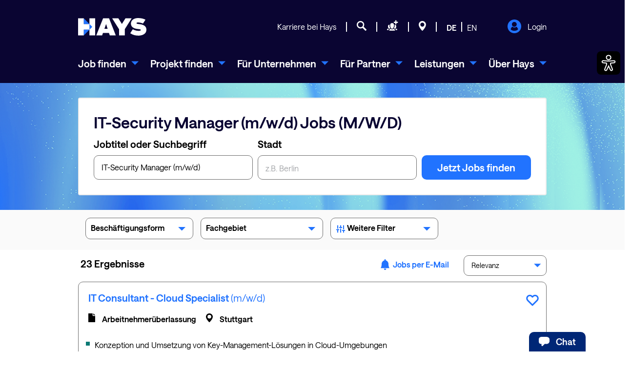

--- FILE ---
content_type: text/html;charset=UTF-8
request_url: https://www.hays.de/jobsuche/stellenangebote-jobs?searchmode=home&q=IT-Security%20Manager%20(m/w/d)
body_size: 72080
content:
































	
		
			<!DOCTYPE html>



























































<html class="ltr aui nolazyload js" dir="ltr" lang="de-DE">

<head>
    

        <script>
            dataLayer = [];
            searchUrl='/jobsuche/stellenangebote-jobs';
        </script>







    <title>Jobsuche und Projektbörse für Spezialisten | Hays</title>
    <meta content="initial-scale=1.0, width=device-width" name="viewport" />

    <script src="https://www.hays.de/o/haystheme/js/jquery-3.5.1.min.js"></script>
    <script async src="https://www.hays.de/o/haystheme/js/meta_pixel_tracking.js"></script>

 	<meta content="1.1" property="lr.theme.version" />
    <meta content="167499036623798" property="fb:app_id" />
    <meta content="100001173543881" property="fb:admins" />

    <meta name="facebook-domain-verification" content="dcxrebeowxi9pvgykdcammm91vlle6" />

            <meta property="og:url" content="https://www.hays.de/jobsuche/stellenangebote-jobs?searchmode=home&q=IT-Security%20Manager%20(m/w/d)" />
            <meta property="og:site_name" content="Jobsuche und Projektbörse für Spezialisten | Hays" />
                <meta property="og:title" content="Jobsuche und Projektbörse für Spezialisten | Hays" />

              <meta property="og:image" content="https://www.hays.de/o/haystheme/images/hays_social/hays-logo-rgb-600x314px.jpg" />
              <meta property="og:image:secure_url" content="https://www.hays.de/o/haystheme/images/hays_social/hays-logo-rgb-600x314px.jpg" />
              <meta property="og:image:type" content="image/jpeg" />
              <meta property="og:image:width" content="600" />
              <meta property="og:image:height" content="314" />

    
    <meta property="og:type" content="Website" />
    <meta name="msvalidate.01" content="1E9842F792E8D686A483F6D3AD45C178" />
    


        <!-- Trustarc {{{ -->
        <script async="async" src="//consent.trustarc.com/notice?domain=hays.de&country=de&language=de&c=teconsent&js=nj&noticeType=bb&text=true&gtm=1" crossorigin></script>
        <script src="https://www.hays.de/o/haystheme/js/trustarc_events.js"></script>
        <link rel="preconnect" href="//consent.trustarc.com">
        <link rel="preload" href="//consent.trustarc.com/notice?domain=hays.de&country=de&language=de&c=teconsent&js=nj&noticeType=bb&text=true&gtm=1" as="script" crossorigin>
        <link rel="preload" href="https://www.hays.de/o/haystheme/js/trustarc_events.js" as="script">












































<meta content="text/html; charset=UTF-8" http-equiv="content-type" />































































	
		<meta content="www.hays.de" name="lr--header-host" />
		
		<meta content="no-cache" name="lr--header-pragma" />
		
		<meta content="no-cache" name="lr--header-cache-control" />
		
		<meta content="1" name="lr--header-upgrade-insecure-requests" />
		
		<meta content="Mozilla/5.0 (Macintosh; Intel Mac OS X 10_15_7) AppleWebKit/537.36 (KHTML, like Gecko) Chrome/131.0.0.0 Safari/537.36; ClaudeBot/1.0; +claudebot@anthropic.com)" name="lr--header-user-agent" />
		
		<meta content="text/html,application/xhtml+xml,application/xml;q=0.9,image/webp,image/apng,*/*;q=0.8,application/signed-exchange;v=b3;q=0.9" name="lr--header-accept" />
		
		<meta content="none" name="lr--header-sec-fetch-site" />
		
		<meta content="navigate" name="lr--header-sec-fetch-mode" />
		
		<meta content="?1" name="lr--header-sec-fetch-user" />
		
		<meta content="document" name="lr--header-sec-fetch-dest" />
		
		<meta content="gzip, deflate, br" name="lr--header-accept-encoding" />
		
		<meta content="IncapCDN; id="1345_975965_0"" name="lr--header-cdn-loop" />
		
		<meta content="13.58.230.22" name="lr--header-incap-client-ip" />
		
		<meta content="TLSv1.3" name="lr--header-incap-tls-version" />
		
		<meta content="181129173371260229" name="lr--header-incap-req-id" />
		
		<meta content="443" name="lr--header-x-forwarded-port" />
		
		<meta content="https" name="lr--header-x-forwarded-proto" />
		
		<meta content="13.58.230.22, 198.143.37.39, 10.205.154.250" name="lr--header-x-forwarded-for" />
		
		<meta content="www.hays.de" name="lr--header-x-forwarded-host" />
		
		<meta content="www.hays.de" name="lr--header-x-forwarded-server" />
		
		<meta content="Keep-Alive" name="lr--header-connection" />
		
	

	
	
	<meta content="/jobsuche/stellenangebote-jobs?searchmode=home&q=IT-Security%20Manager%20(m/w/d)" name="lr-currenturl" />
	<meta content="1.3" name="lr-dev-version" />
	

	
 <meta content="Aktuelle Stellenangebote und Projekte aus den Bereichen ✓ Festanstellung und ✓ Contracting. ► Jetzt Jobsuche starten und neuen Job finden!" lang="de-DE" name="description" />
	

	

	
 <meta content=", Jobsuche, Job suchen, Stellenanzeigen" lang="de-DE" name="keywords" />
	





<script type="importmap">{"imports": {"@liferay/language/":"/o/js/language/","@liferay/oauth2-provider-web/client":"/o/oauth2-provider-web/__liferay__/client.js","@liferay/dynamic-data-mapping-form-field-type":"/o/dynamic-data-mapping-form-field-type/__liferay__/index.js","@liferay/fragment-impl":"/o/fragment-impl/__liferay__/index.js","@liferay/frontend-js-api":"/o/frontend-js-dependencies-web/__liferay__/exports/@liferay$js-api.js","@liferay/frontend-js-api/data-set":"/o/frontend-js-dependencies-web/__liferay__/exports/@liferay$js-api$data-set.js","react-dom":"/o/frontend-js-react-web/__liferay__/exports/react-dom.js","react-dom-18":"/o/frontend-js-react-web/__liferay__/exports/react-dom-18.js","react-dom/client":"/o/frontend-js-react-web/__liferay__/exports/react-dom$client.js","react-dom-18/client":"/o/frontend-js-react-web/__liferay__/exports/react-dom-18$client.js","react":"/o/frontend-js-react-web/__liferay__/exports/react.js","react-16":"/o/frontend-js-react-web/__liferay__/exports/react-16.js","react-dom-16":"/o/frontend-js-react-web/__liferay__/exports/react-dom-16.js","react-18":"/o/frontend-js-react-web/__liferay__/exports/react-18.js","@clayui/breadcrumb":"/o/frontend-taglib-clay/__liferay__/exports/@clayui$breadcrumb.js","@clayui/form":"/o/frontend-taglib-clay/__liferay__/exports/@clayui$form.js","@clayui/popover":"/o/frontend-taglib-clay/__liferay__/exports/@clayui$popover.js","@clayui/charts":"/o/frontend-taglib-clay/__liferay__/exports/@clayui$charts.js","@clayui/shared":"/o/frontend-taglib-clay/__liferay__/exports/@clayui$shared.js","@clayui/localized-input":"/o/frontend-taglib-clay/__liferay__/exports/@clayui$localized-input.js","@clayui/modal":"/o/frontend-taglib-clay/__liferay__/exports/@clayui$modal.js","@clayui/empty-state":"/o/frontend-taglib-clay/__liferay__/exports/@clayui$empty-state.js","@clayui/color-picker":"/o/frontend-taglib-clay/__liferay__/exports/@clayui$color-picker.js","@clayui/navigation-bar":"/o/frontend-taglib-clay/__liferay__/exports/@clayui$navigation-bar.js","@clayui/pagination":"/o/frontend-taglib-clay/__liferay__/exports/@clayui$pagination.js","@clayui/icon":"/o/frontend-taglib-clay/__liferay__/exports/@clayui$icon.js","@clayui/table":"/o/frontend-taglib-clay/__liferay__/exports/@clayui$table.js","@clayui/autocomplete":"/o/frontend-taglib-clay/__liferay__/exports/@clayui$autocomplete.js","@clayui/slider":"/o/frontend-taglib-clay/__liferay__/exports/@clayui$slider.js","@clayui/management-toolbar":"/o/frontend-taglib-clay/__liferay__/exports/@clayui$management-toolbar.js","@clayui/multi-select":"/o/frontend-taglib-clay/__liferay__/exports/@clayui$multi-select.js","@clayui/nav":"/o/frontend-taglib-clay/__liferay__/exports/@clayui$nav.js","@clayui/time-picker":"/o/frontend-taglib-clay/__liferay__/exports/@clayui$time-picker.js","@clayui/provider":"/o/frontend-taglib-clay/__liferay__/exports/@clayui$provider.js","@clayui/upper-toolbar":"/o/frontend-taglib-clay/__liferay__/exports/@clayui$upper-toolbar.js","@clayui/loading-indicator":"/o/frontend-taglib-clay/__liferay__/exports/@clayui$loading-indicator.js","@clayui/panel":"/o/frontend-taglib-clay/__liferay__/exports/@clayui$panel.js","@clayui/drop-down":"/o/frontend-taglib-clay/__liferay__/exports/@clayui$drop-down.js","@clayui/list":"/o/frontend-taglib-clay/__liferay__/exports/@clayui$list.js","@clayui/date-picker":"/o/frontend-taglib-clay/__liferay__/exports/@clayui$date-picker.js","@clayui/label":"/o/frontend-taglib-clay/__liferay__/exports/@clayui$label.js","@clayui/data-provider":"/o/frontend-taglib-clay/__liferay__/exports/@clayui$data-provider.js","@clayui/core":"/o/frontend-taglib-clay/__liferay__/exports/@clayui$core.js","@clayui/pagination-bar":"/o/frontend-taglib-clay/__liferay__/exports/@clayui$pagination-bar.js","@clayui/layout":"/o/frontend-taglib-clay/__liferay__/exports/@clayui$layout.js","@clayui/multi-step-nav":"/o/frontend-taglib-clay/__liferay__/exports/@clayui$multi-step-nav.js","@clayui/css":"/o/frontend-taglib-clay/__liferay__/exports/@clayui$css.js","@clayui/toolbar":"/o/frontend-taglib-clay/__liferay__/exports/@clayui$toolbar.js","@clayui/alert":"/o/frontend-taglib-clay/__liferay__/exports/@clayui$alert.js","@clayui/badge":"/o/frontend-taglib-clay/__liferay__/exports/@clayui$badge.js","@clayui/link":"/o/frontend-taglib-clay/__liferay__/exports/@clayui$link.js","@clayui/card":"/o/frontend-taglib-clay/__liferay__/exports/@clayui$card.js","@clayui/progress-bar":"/o/frontend-taglib-clay/__liferay__/exports/@clayui$progress-bar.js","@clayui/tooltip":"/o/frontend-taglib-clay/__liferay__/exports/@clayui$tooltip.js","@clayui/button":"/o/frontend-taglib-clay/__liferay__/exports/@clayui$button.js","@clayui/tabs":"/o/frontend-taglib-clay/__liferay__/exports/@clayui$tabs.js","@clayui/sticker":"/o/frontend-taglib-clay/__liferay__/exports/@clayui$sticker.js"}, "scopes": {}}</script><meta property="og:description" content="Aktuelle Stellenangebote und Projekte aus den Bereichen ✓ Festanstellung und ✓ Contracting. ► Jetzt Jobsuche starten und neuen Job finden!">
<meta property="og:locale" content="de_DE">
<meta property="og:locale:alternate" content="en_GB">
<meta property="og:locale:alternate" content="de_DE">
<meta property="og:site_name" content="hays.de">

<meta property="og:type" content="website">


<link href="https://www.hays.de/o/haystheme/images/favicon.png" rel="apple-touch-icon" />
<link href="https://www.hays.de/o/haystheme/images/favicon.png" rel="icon" />



<link class="lfr-css-file" data-senna-track="temporary" href="https://www.hays.de/o/haystheme/css/clay.css?browserId=chrome&amp;themeId=haystheme_WAR_haystheme&amp;minifierType=css&amp;languageId=de_DE&amp;t=1769074656000" id="liferayAUICSS" rel="stylesheet" type="text/css" />

<!-- Theme JSP Override_V1.9.0 WR-50, WR-70 WR-53 WR-182s-->









	
    


    

    











	<link href="/combo?browserId=chrome&amp;minifierType=css&amp;themeId=haystheme_WAR_haystheme&amp;languageId=de_DE&amp;com_liferay_journal_content_web_portlet_JournalContentPortlet_INSTANCE_2Yj7N97Pqvuh:%2Fo%2Fjournal-content-web%2Fcss%2Fmain.css&amp;com_liferay_portal_search_web_search_bar_portlet_SearchBarPortlet_INSTANCE_templateSearch:%2Fo%2Fportal-search-web%2Fcss%2Fmain.css&amp;com_liferay_product_navigation_product_menu_web_portlet_ProductMenuPortlet:%2Fo%2Fproduct-navigation-product-menu-web%2Fcss%2Fmain.css&amp;com_liferay_product_navigation_user_personal_bar_web_portlet_ProductNavigationUserPersonalBarPortlet:%2Fo%2Fproduct-navigation-user-personal-bar-web%2Fcss%2Fmain.css&amp;com_liferay_site_navigation_menu_web_portlet_SiteNavigationMenuPortlet:%2Fo%2Fsite-navigation-menu-web%2Fcss%2Fmain.css&amp;t=1769074656000" rel="stylesheet" type="text/css"
 data-senna-track="temporary" id="17374719" />








<script data-senna-track="temporary" type="text/javascript">
(function() {
	function buildESMStub(contextPath, symbol) {
		return (
			(...args) => {
				import(
					Liferay.ThemeDisplay.getPathContext() +
						'/o/' +
						contextPath +
						'/__liferay__/index.js'
				).then(
					(exports) => exports[symbol](...args)
				);
			}
		);
	}

	function defineReadOnlyGlobal(name, getValue) {
		Object.defineProperty(
			window,
			name,
			{
				get: getValue,
				set: (x) => {
					if (x !== getValue()) {
						console.error(`Global variable '${name}' is read-only`);
					}
				}
			}
		);
	}

	function isObject(item) {
		return (item && typeof item === 'object' && !Array.isArray(item));
	}

	function merge(target, source) {
		for (const key in source) {
			if (isObject(source[key])) {
				if (!target[key]) {
					Object.assign(target, { [key]: {} });
				}

				merge(target[key], source[key]);
			}
else {
				Object.assign(target, { [key]: source[key] });
			}
		}
	}

	let __liferay = {
AUI: {
getCombine: () => true,
getComboPath: () => '/combo/?browserId=chrome&minifierType=&languageId=de_DE&t=1769078142647&',
getDateFormat: () => '%d.%m.%Y',
getEditorCKEditorPath: () => '/o/frontend-editor-ckeditor-web',
getFilter: () => 'min',
getFilterConfig: () => null,
getJavaScriptRootPath: () => '/o/frontend-js-web',
getPortletRootPath: () => '/html/portlet',
getStaticResourceURLParams: () => '?browserId=chrome&minifierType=&languageId=de_DE&t=1769078142647',
},
Browser: {
acceptsGzip: () => true,
getMajorVersion: () => '131.0',
getRevision: () => '537.36',
getVersion: () => '131.0',
isAir: () => false,
isChrome: () => true,
isEdge: () => false,
isFirefox: () => false,
isGecko: () => true,
isIe: () => false,
isIphone: () => false,
isLinux: () => false,
isMac: () => true,
isMobile: () => false,
isMozilla: () => false,
isOpera: () => false,
isRtf: () => true,
isSafari: () => true,
isSun: () => false,
isWebKit: () => true,
isWindows: () => false,
},
Data: {
ICONS_INLINE_SVG: true,
NAV_SELECTOR: '#navigation',
NAV_SELECTOR_MOBILE: '#navigationCollapse',
isCustomizationView: () => false,
notices: [
],
},
FeatureFlags: {
'COMMERCE-13024': false,
'COMMERCE-8087': false,
'COMMERCE-8949': false,
'LPD-10562': false,
'LPD-10588': false,
'LPD-10889': false,
'LPD-10964': false,
'LPD-11003': false,
'LPD-11131': true,
'LPD-11212': false,
'LPD-11228': false,
'LPD-11232': false,
'LPD-11235': false,
'LPD-11313': false,
'LPD-11848': false,
'LPD-13311': true,
'LPD-13778': true,
'LPD-17564': false,
'LPD-19870': false,
'LPD-19955': false,
'LPD-20131': false,
'LPD-20183': false,
'LPD-20379': false,
'LPD-20556': false,
'LPD-20640': false,
'LPD-21414': false,
'LPD-21926': false,
'LPD-29516': false,
'LPD-30204': false,
'LPD-30371': false,
'LPD-31212': false,
'LPD-31789': false,
'LPD-32050': false,
'LPD-32867': false,
'LPD-34594': false,
'LPD-34908': false,
'LPD-34938': false,
'LPD-35013': true,
'LPD-35128': false,
'LPD-35443': false,
'LPD-35941': false,
'LPD-36719': true,
'LPD-37927': false,
'LPD-38869': true,
'LPD-39304': true,
'LPD-39437': false,
'LPD-39967': false,
'LPD-40530': true,
'LPD-40533': true,
'LPD-40534': true,
'LPD-40535': true,
'LPD-43000': false,
'LPD-44091': true,
'LPD-45276': false,
'LPD-45375': false,
'LPD-45945': false,
'LPD-46393': false,
'LPD-47713': true,
'LPD-47858': false,
'LPD-48862': true,
'LPD-6368': false,
'LPD-6378': false,
'LPD-7822': false,
'LPS-122920': false,
'LPS-129412': false,
'LPS-134060': false,
'LPS-135430': false,
'LPS-153332': false,
'LPS-153714': false,
'LPS-153813': false,
'LPS-155284': false,
'LPS-159643': false,
'LPS-164563': false,
'LPS-165482': false,
'LPS-169837': false,
'LPS-170670': false,
'LPS-174417': false,
'LPS-174816': false,
'LPS-176691': false,
'LPS-177027': false,
'LPS-178052': false,
'LPS-178642': false,
'LPS-179669': false,
'LPS-180090': false,
'LPS-185892': false,
'LPS-186360': false,
'LPS-186620': false,
'LPS-193551': false,
'LPS-193884': false,
'LPS-196935': true,
'LPS-197477': false,
'LPS-197909': false,
'LPS-198183': false,
'LPS-199086': false,
'LPS-200108': false,
'LPS-202104': false,
'LRAC-10757': false,
'LRAC-15017': false,
},
Language: {
	_cache:
		window?.Liferay?.Language?._cache
			? Liferay.Language._cache
			: {},
	available: {
'de_DE': 'Deutsch\x20\x28Deutschland\x29',
'de_CH': 'Deutsch\x20\x28Schweiz\x29',
'en_GB': 'English\x20\x28United\x20Kingdom\x29',
'fr_FR': 'français\x20\x28France\x29',
'da_DK': 'dansk\x20\x28Danmark\x29',

	},
	direction: {
'de_DE': 'ltr',
'de_CH': 'ltr',
'en_GB': 'ltr',
'fr_FR': 'ltr',
'da_DK': 'ltr',

	},
	get:
		(key) => {
			let value = Liferay.Language._cache[key];

			if (value === undefined) {
				value = key;
			}

			return value;
		},
},
Portlet: {
openModal: buildESMStub('frontend-js-components-web', 'openPortletModal'),
openWindow: buildESMStub('frontend-js-components-web', 'openPortletWindow'),
},
PortletKeys: {
DOCUMENT_LIBRARY: 'com_liferay_document_library_web_portlet_DLPortlet',
DYNAMIC_DATA_MAPPING: 'com_liferay_dynamic_data_mapping_web_portlet_DDMPortlet',
INSTANCE_SETTINGS: 'com_liferay_configuration_admin_web_portlet_InstanceSettingsPortlet',
ITEM_SELECTOR: 'com_liferay_item_selector_web_portlet_ItemSelectorPortlet',
},
PropsValues: {
JAVASCRIPT_SINGLE_PAGE_APPLICATION_TIMEOUT: 0,
UPLOAD_SERVLET_REQUEST_IMPL_MAX_SIZE: 104857600,
},
ThemeDisplay: {
getLayoutId: () => 17,
getLayoutRelativeControlPanelURL: () => '/group/hays.de/~/control_panel/manage',
getLayoutRelativeURL: () => '/jobsuche/stellenangebote-jobs',
getLayoutURL: () => 'https://www.hays.de/jobsuche/stellenangebote-jobs',
getParentLayoutId: () => 0,
isControlPanel: () => false,
isPrivateLayout: () => false,
isVirtualLayout: () => false,
getBCP47LanguageId: () => 'de-DE',
getCanonicalURL: () => 'https\x3a\x2f\x2fwww\x2ehays\x2ede\x2fjobsuche\x2fstellenangebote-jobs',
getCDNBaseURL: () => 'https://www.hays.de',
getCDNDynamicResourcesHost: () => '',
getCDNHost: () => '',
getCompanyGroupId: () => 10192,
getCompanyId: () => 10154,
getDefaultLanguageId: () => 'de_DE',
getDoAsUserIdEncoded: () => '',
getLanguageId: () => 'de_DE',
getParentGroupId: () => 10695,
getPathContext: () => '',
getPathImage: () => '/image',
getPathJavaScript: () => '/o/frontend-js-web',
getPathMain: () => '/c',
getPathThemeImages: () => 'https://www.hays.de/o/haystheme/images',
getPathThemeRoot: () => '/o/haystheme',
getPlid: () => 10718,
getPortalURL: () => 'https://www.hays.de',
getRealUserId: () => 10158,
getRemoteAddr: () => '127.0.0.1',
getRemoteHost: () => '127.0.0.1',
getScopeGroupId: () => 10695,
getScopeGroupIdOrLiveGroupId: () => 10695,
getSessionId: () => '',
getSiteAdminURL: () => 'https://www.hays.de/group/hays.de/~/control_panel/manage?p_p_lifecycle=0&p_p_state=maximized&p_p_mode=view',
getSiteGroupId: () => 10695,
getTimeZone: () => 'UTC',
getURLControlPanel: () => '/group/control_panel?refererPlid=10718',
getURLHome: () => 'https\x3a\x2f\x2fwww\x2ehays\x2ede\x2f',
getUserEmailAddress: () => '',
getUserId: () => 10158,
getUserName: () => '',
isAddSessionIdToURL: () => false,
isImpersonated: () => false,
isSignedIn: () => false,
isStagedPortlet: () => false,
isStateExclusive: () => false,
isStateMaximized: () => false,
isStatePopUp: () => false,
},
Util: {
openAlertModal: buildESMStub('frontend-js-components-web', 'openAlertModal'),
openConfirmModal: buildESMStub('frontend-js-components-web', 'openConfirmModal'),
openModal: buildESMStub('frontend-js-components-web', 'openModal'),
openSelectionModal: buildESMStub('frontend-js-components-web', 'openSelectionModal'),
openSimpleInputModal: buildESMStub('frontend-js-components-web', 'openSimpleInputModal'),
openToast: buildESMStub('frontend-js-components-web', 'openToast'),
Window: {
_map: {},
getById(id) {
return this._map[id];
},
},
},
authToken: '4RLaDTuo',
currentURL: '\x2fjobsuche\x2fstellenangebote-jobs\x3fsearchmode\x3dhome\x26q\x3dIT-Security\x2520Manager\x2520\x28m\x2fw\x2fd\x29',
currentURLEncoded: '\x252Fjobsuche\x252Fstellenangebote-jobs\x253Fsearchmode\x253Dhome\x2526q\x253DIT-Security\x252520Manager\x252520\x2528m\x252Fw\x252Fd\x2529',

	};

	if (window.Liferay) {
		merge(window.Liferay, __liferay);
	}
	else {
		defineReadOnlyGlobal('Liferay', () => __liferay);
		defineReadOnlyGlobal('themeDisplay', () => window.Liferay.ThemeDisplay);
	}
})();
</script>
<script data-senna-track="permanent" src="/combo?browserId=chrome&minifierType=js&languageId=de_DE&t=1769078142647&/o/frontend-js-aui-web/aui/aui/aui-min.js&/o/frontend-js-aui-web/liferay/modules.js&/o/frontend-js-aui-web/liferay/aui_sandbox.js&/o/frontend-js-aui-web/aui/attribute-base/attribute-base-min.js&/o/frontend-js-aui-web/aui/attribute-complex/attribute-complex-min.js&/o/frontend-js-aui-web/aui/attribute-core/attribute-core-min.js&/o/frontend-js-aui-web/aui/attribute-observable/attribute-observable-min.js&/o/frontend-js-aui-web/aui/attribute-extras/attribute-extras-min.js&/o/frontend-js-aui-web/aui/event-custom-base/event-custom-base-min.js&/o/frontend-js-aui-web/aui/event-custom-complex/event-custom-complex-min.js&/o/frontend-js-aui-web/aui/oop/oop-min.js&/o/frontend-js-aui-web/aui/aui-base-lang/aui-base-lang-min.js&/o/frontend-js-aui-web/liferay/dependency.js" type="text/javascript"></script>
<script data-senna-track="permanent" src="/o/frontend-js-web/Liferay.js?&mac=Arx7e0Po4VEtF/Cp/ikjRa12QY8=&browserId=chrome&languageId=de_DE&minifierType=js" type="text/javascript"></script>
<script data-senna-track="temporary" type="text/javascript">window.__CONFIG__= {basePath: '', combine: true, defaultURLParams: null, explainResolutions: false, exposeGlobal: false, logLevel: 'warn', moduleType: 'module', namespace:'Liferay', nonce: '', reportMismatchedAnonymousModules: 'warn', resolvePath: '/o/js_resolve_modules', url: '/combo/?browserId=chrome&minifierType=js&languageId=de_DE&t=1769078142647&', waitTimeout: 7000};</script><script data-senna-track="permanent" src="/o/frontend-js-loader-modules-extender/loader.js?&mac=9WaMmhziBCkScHZwrrVcOR7VZF4=&browserId=chrome&languageId=de_DE&minifierType=js" type="text/javascript"></script><script data-senna-track="temporary">Liferay.Icons = Liferay.Icons || {};Liferay.Icons.controlPanelSpritemap = 'https://www.hays.de/o/admin-theme/images/clay/icons.svg'; Liferay.Icons.spritemap = 'https://www.hays.de/o/haystheme/images/clay/icons.svg';</script>
<script data-senna-track="permanent" type="text/javascript">window.Liferay.CSP = {nonce: ''};</script>
<script data-senna-track="permanent" src="/o/oauth2-provider-web/__liferay__/global.js" type="module"></script>
<script data-senna-track="temporary" type="text/javascript">window.Liferay = Liferay || {}; window.Liferay.OAuth2 = {getAuthorizeURL: function() {return 'https://www.hays.de/o/oauth2/authorize';}, getBuiltInRedirectURL: function() {return 'https://www.hays.de/o/oauth2/redirect';}, getIntrospectURL: function() { return 'https://www.hays.de/o/oauth2/introspect';}, getTokenURL: function() {return 'https://www.hays.de/o/oauth2/token';}, getUserAgentApplication: function(externalReferenceCode) {return Liferay.OAuth2._userAgentApplications[externalReferenceCode];}, _userAgentApplications: {}}</script><script data-senna-track="temporary" type="text/javascript">try {var MODULE_MAIN='calendar-web@5.0.108/index';var MODULE_PATH='/o/calendar-web';/**
 * SPDX-FileCopyrightText: (c) 2000 Liferay, Inc. https://liferay.com
 * SPDX-License-Identifier: LGPL-2.1-or-later OR LicenseRef-Liferay-DXP-EULA-2.0.0-2023-06
 */

(function () {
	AUI().applyConfig({
		groups: {
			calendar: {
				base: MODULE_PATH + '/js/legacy/',
				combine: Liferay.AUI.getCombine(),
				filter: Liferay.AUI.getFilterConfig(),
				modules: {
					'liferay-calendar-a11y': {
						path: 'calendar_a11y.js',
						requires: ['calendar'],
					},
					'liferay-calendar-container': {
						path: 'calendar_container.js',
						requires: [
							'aui-alert',
							'aui-base',
							'aui-component',
							'liferay-portlet-base',
						],
					},
					'liferay-calendar-date-picker-sanitizer': {
						path: 'date_picker_sanitizer.js',
						requires: ['aui-base'],
					},
					'liferay-calendar-interval-selector': {
						path: 'interval_selector.js',
						requires: ['aui-base', 'liferay-portlet-base'],
					},
					'liferay-calendar-interval-selector-scheduler-event-link': {
						path: 'interval_selector_scheduler_event_link.js',
						requires: ['aui-base', 'liferay-portlet-base'],
					},
					'liferay-calendar-list': {
						path: 'calendar_list.js',
						requires: [
							'aui-template-deprecated',
							'liferay-scheduler',
						],
					},
					'liferay-calendar-message-util': {
						path: 'message_util.js',
						requires: ['liferay-util-window'],
					},
					'liferay-calendar-recurrence-converter': {
						path: 'recurrence_converter.js',
						requires: [],
					},
					'liferay-calendar-recurrence-dialog': {
						path: 'recurrence.js',
						requires: [
							'aui-base',
							'liferay-calendar-recurrence-util',
						],
					},
					'liferay-calendar-recurrence-util': {
						path: 'recurrence_util.js',
						requires: ['aui-base', 'liferay-util-window'],
					},
					'liferay-calendar-reminders': {
						path: 'calendar_reminders.js',
						requires: ['aui-base'],
					},
					'liferay-calendar-remote-services': {
						path: 'remote_services.js',
						requires: [
							'aui-base',
							'aui-component',
							'liferay-calendar-util',
							'liferay-portlet-base',
						],
					},
					'liferay-calendar-session-listener': {
						path: 'session_listener.js',
						requires: ['aui-base', 'liferay-scheduler'],
					},
					'liferay-calendar-simple-color-picker': {
						path: 'simple_color_picker.js',
						requires: ['aui-base', 'aui-template-deprecated'],
					},
					'liferay-calendar-simple-menu': {
						path: 'simple_menu.js',
						requires: [
							'aui-base',
							'aui-template-deprecated',
							'event-outside',
							'event-touch',
							'widget-modality',
							'widget-position',
							'widget-position-align',
							'widget-position-constrain',
							'widget-stack',
							'widget-stdmod',
						],
					},
					'liferay-calendar-util': {
						path: 'calendar_util.js',
						requires: [
							'aui-datatype',
							'aui-io',
							'aui-scheduler',
							'aui-toolbar',
							'autocomplete',
							'autocomplete-highlighters',
						],
					},
					'liferay-scheduler': {
						path: 'scheduler.js',
						requires: [
							'async-queue',
							'aui-datatype',
							'aui-scheduler',
							'dd-plugin',
							'liferay-calendar-a11y',
							'liferay-calendar-message-util',
							'liferay-calendar-recurrence-converter',
							'liferay-calendar-recurrence-util',
							'liferay-calendar-util',
							'liferay-scheduler-event-recorder',
							'liferay-scheduler-models',
							'promise',
							'resize-plugin',
						],
					},
					'liferay-scheduler-event-recorder': {
						path: 'scheduler_event_recorder.js',
						requires: [
							'dd-plugin',
							'liferay-calendar-util',
							'resize-plugin',
						],
					},
					'liferay-scheduler-models': {
						path: 'scheduler_models.js',
						requires: [
							'aui-datatype',
							'dd-plugin',
							'liferay-calendar-util',
						],
					},
				},
				root: MODULE_PATH + '/js/legacy/',
			},
		},
	});
})();
} catch(error) {console.error(error);}try {var MODULE_MAIN='contacts-web@5.0.68/index';var MODULE_PATH='/o/contacts-web';/**
 * SPDX-FileCopyrightText: (c) 2000 Liferay, Inc. https://liferay.com
 * SPDX-License-Identifier: LGPL-2.1-or-later OR LicenseRef-Liferay-DXP-EULA-2.0.0-2023-06
 */

(function () {
	AUI().applyConfig({
		groups: {
			contactscenter: {
				base: MODULE_PATH + '/js/legacy/',
				combine: Liferay.AUI.getCombine(),
				filter: Liferay.AUI.getFilterConfig(),
				modules: {
					'liferay-contacts-center': {
						path: 'main.js',
						requires: [
							'aui-io-plugin-deprecated',
							'aui-toolbar',
							'autocomplete-base',
							'datasource-io',
							'json-parse',
							'liferay-portlet-base',
							'liferay-util-window',
						],
					},
				},
				root: MODULE_PATH + '/js/legacy/',
			},
		},
	});
})();
} catch(error) {console.error(error);}try {var MODULE_MAIN='@liferay/document-library-web@6.0.203/index';var MODULE_PATH='/o/document-library-web';/**
 * SPDX-FileCopyrightText: (c) 2000 Liferay, Inc. https://liferay.com
 * SPDX-License-Identifier: LGPL-2.1-or-later OR LicenseRef-Liferay-DXP-EULA-2.0.0-2023-06
 */

(function () {
	AUI().applyConfig({
		groups: {
			dl: {
				base: MODULE_PATH + '/js/legacy/',
				combine: Liferay.AUI.getCombine(),
				filter: Liferay.AUI.getFilterConfig(),
				modules: {
					'document-library-upload-component': {
						path: 'DocumentLibraryUpload.js',
						requires: [
							'aui-component',
							'aui-data-set-deprecated',
							'aui-overlay-manager-deprecated',
							'aui-overlay-mask-deprecated',
							'aui-parse-content',
							'aui-progressbar',
							'aui-template-deprecated',
							'liferay-search-container',
							'querystring-parse-simple',
							'uploader',
						],
					},
				},
				root: MODULE_PATH + '/js/legacy/',
			},
		},
	});
})();
} catch(error) {console.error(error);}try {var MODULE_MAIN='dynamic-data-mapping-web@5.0.121/index';var MODULE_PATH='/o/dynamic-data-mapping-web';/**
 * SPDX-FileCopyrightText: (c) 2000 Liferay, Inc. https://liferay.com
 * SPDX-License-Identifier: LGPL-2.1-or-later OR LicenseRef-Liferay-DXP-EULA-2.0.0-2023-06
 */

(function () {
	const LiferayAUI = Liferay.AUI;

	AUI().applyConfig({
		groups: {
			ddm: {
				base: MODULE_PATH + '/js/legacy/',
				combine: Liferay.AUI.getCombine(),
				filter: LiferayAUI.getFilterConfig(),
				modules: {
					'liferay-ddm-form': {
						path: 'ddm_form.js',
						requires: [
							'aui-base',
							'aui-datatable',
							'aui-datatype',
							'aui-image-viewer',
							'aui-parse-content',
							'aui-set',
							'aui-sortable-list',
							'json',
							'liferay-form',
							'liferay-map-base',
							'liferay-translation-manager',
							'liferay-util-window',
						],
					},
					'liferay-portlet-dynamic-data-mapping': {
						condition: {
							trigger: 'liferay-document-library',
						},
						path: 'main.js',
						requires: [
							'arraysort',
							'aui-form-builder-deprecated',
							'aui-form-validator',
							'aui-map',
							'aui-text-unicode',
							'json',
							'liferay-menu',
							'liferay-translation-manager',
							'liferay-util-window',
							'text',
						],
					},
					'liferay-portlet-dynamic-data-mapping-custom-fields': {
						condition: {
							trigger: 'liferay-document-library',
						},
						path: 'custom_fields.js',
						requires: ['liferay-portlet-dynamic-data-mapping'],
					},
					'liferay-translation-manager': {
						path: 'translation_manager.js',
						requires: ['aui-base'],
					},
				},
				root: MODULE_PATH + '/js/legacy/',
			},
		},
	});
})();
} catch(error) {console.error(error);}try {var MODULE_MAIN='exportimport-web@5.0.103/index';var MODULE_PATH='/o/exportimport-web';/**
 * SPDX-FileCopyrightText: (c) 2000 Liferay, Inc. https://liferay.com
 * SPDX-License-Identifier: LGPL-2.1-or-later OR LicenseRef-Liferay-DXP-EULA-2.0.0-2023-06
 */

(function () {
	AUI().applyConfig({
		groups: {
			exportimportweb: {
				base: MODULE_PATH + '/js/legacy/',
				combine: Liferay.AUI.getCombine(),
				filter: Liferay.AUI.getFilterConfig(),
				modules: {
					'liferay-export-import-export-import': {
						path: 'main.js',
						requires: [
							'aui-datatype',
							'aui-dialog-iframe-deprecated',
							'aui-modal',
							'aui-parse-content',
							'aui-toggler',
							'liferay-portlet-base',
							'liferay-util-window',
						],
					},
				},
				root: MODULE_PATH + '/js/legacy/',
			},
		},
	});
})();
} catch(error) {console.error(error);}try {var MODULE_MAIN='frontend-editor-ckeditor-web@5.0.112/index';var MODULE_PATH='/o/frontend-editor-ckeditor-web';/**
 * SPDX-FileCopyrightText: (c) 2000 Liferay, Inc. https://liferay.com
 * SPDX-License-Identifier: LGPL-2.1-or-later OR LicenseRef-Liferay-DXP-EULA-2.0.0-2023-06
 */

(function () {
	AUI().applyConfig({
		groups: {
			editor: {
				base: MODULE_PATH + '/js/legacy/',
				combine: Liferay.AUI.getCombine(),
				filter: Liferay.AUI.getFilterConfig(),
				modules: {
					'inline-editor-ckeditor': {
						path: 'main.js',
						requires: [
							'array-invoke',
							'liferay-inline-editor-base',
							'node-event-simulate',
							'overlay',
							'yui-later',
						],
					},
					'liferay-inline-editor-base': {
						path: 'inline_editor_base.js',
						requires: ['aui-base', 'aui-overlay-base-deprecated'],
					},
				},
				root: MODULE_PATH + '/js/legacy/',
			},
		},
	});
})();
} catch(error) {console.error(error);}try {var MODULE_MAIN='frontend-editor-alloyeditor-web@5.0.59/index';var MODULE_PATH='/o/frontend-editor-alloyeditor-web';/**
 * SPDX-FileCopyrightText: (c) 2000 Liferay, Inc. https://liferay.com
 * SPDX-License-Identifier: LGPL-2.1-or-later OR LicenseRef-Liferay-DXP-EULA-2.0.0-2023-06
 */

(function () {
	AUI().applyConfig({
		groups: {
			alloyeditor: {
				base: MODULE_PATH + '/js/legacy/',
				combine: Liferay.AUI.getCombine(),
				filter: Liferay.AUI.getFilterConfig(),
				modules: {
					'liferay-alloy-editor': {
						path: 'alloyeditor.js',
						requires: [
							'aui-component',
							'liferay-portlet-base',
							'timers',
						],
					},
					'liferay-alloy-editor-source': {
						path: 'alloyeditor_source.js',
						requires: [
							'aui-debounce',
							'liferay-fullscreen-source-editor',
							'liferay-source-editor',
							'plugin',
						],
					},
					'liferay-fullscreen-source-editor': {
						path: 'fullscreen_source_editor.js',
						requires: ['liferay-source-editor'],
					},
					'liferay-source-editor': {
						path: 'source_editor.js',
						requires: ['aui-ace-editor'],
					},
				},
				root: MODULE_PATH + '/js/legacy/',
			},
		},
	});
})();
} catch(error) {console.error(error);}try {var MODULE_MAIN='frontend-js-components-web@2.0.85/index';var MODULE_PATH='/o/frontend-js-components-web';/**
 * SPDX-FileCopyrightText: (c) 2000 Liferay, Inc. https://liferay.com
 * SPDX-License-Identifier: LGPL-2.1-or-later OR LicenseRef-Liferay-DXP-EULA-2.0.0-2023-06
 */

(function () {
	AUI().applyConfig({
		groups: {
			components: {

				// eslint-disable-next-line
				mainModule: MODULE_MAIN,
			},
		},
	});
})();
} catch(error) {console.error(error);}try {var MODULE_MAIN='@liferay/frontend-js-react-web@5.0.58/index';var MODULE_PATH='/o/frontend-js-react-web';/**
 * SPDX-FileCopyrightText: (c) 2000 Liferay, Inc. https://liferay.com
 * SPDX-License-Identifier: LGPL-2.1-or-later OR LicenseRef-Liferay-DXP-EULA-2.0.0-2023-06
 */

(function () {
	AUI().applyConfig({
		groups: {
			react: {

				// eslint-disable-next-line
				mainModule: MODULE_MAIN,
			},
		},
	});
})();
} catch(error) {console.error(error);}try {var MODULE_MAIN='@liferay/frontend-js-state-web@1.0.33/index';var MODULE_PATH='/o/frontend-js-state-web';/**
 * SPDX-FileCopyrightText: (c) 2000 Liferay, Inc. https://liferay.com
 * SPDX-License-Identifier: LGPL-2.1-or-later OR LicenseRef-Liferay-DXP-EULA-2.0.0-2023-06
 */

(function () {
	AUI().applyConfig({
		groups: {
			state: {

				// eslint-disable-next-line
				mainModule: MODULE_MAIN,
			},
		},
	});
})();
} catch(error) {console.error(error);}try {var MODULE_MAIN='@liferay/image-uploader-web@5.0.57/index';var MODULE_PATH='/o/image-uploader-web';/**
 * SPDX-FileCopyrightText: (c) 2000 Liferay, Inc. https://liferay.com
 * SPDX-License-Identifier: LGPL-2.1-or-later OR LicenseRef-Liferay-DXP-EULA-2.0.0-2023-06
 */

(function () {
	AUI().applyConfig({
		groups: {
			imageuploaderweb: {
				base: MODULE_PATH + '/js/legacy/',
				combine: Liferay.AUI.getCombine(),
				filter: Liferay.AUI.getFilterConfig(),
				modules: {
					'liferay-logo-editor': {
						path: 'logo_editor.js',
						requires: ['aui-image-cropper', 'liferay-portlet-base'],
					},
				},
				root: MODULE_PATH + '/js/legacy/',
			},
		},
	});
})();
} catch(error) {console.error(error);}try {var MODULE_MAIN='@liferay/layout-js-components-web@1.0.38/index';var MODULE_PATH='/o/layout-js-components-web';/**
 * SPDX-FileCopyrightText: (c) 2000 Liferay, Inc. https://liferay.com
 * SPDX-License-Identifier: LGPL-2.1-or-later OR LicenseRef-Liferay-DXP-EULA-2.0.0-2023-06
 */

(function () {
	AUI().applyConfig({
		groups: {
			layout: {
				base: MODULE_PATH + '/js/legacy/',
				combine: Liferay.AUI.getCombine(),
				filter: Liferay.AUI.getFilterConfig(),
				modules: {
					'liferay-layout': {
						path: 'layout.js',
					},
					'liferay-layout-column': {
						path: 'layout_column.js',
						requires: ['aui-sortable-layout', 'dd'],
					},
				},
				root: MODULE_PATH + '/js/legacy/',
			},
		},
	});
})();
} catch(error) {console.error(error);}try {var MODULE_MAIN='portal-search-web@6.0.152/index';var MODULE_PATH='/o/portal-search-web';/**
 * SPDX-FileCopyrightText: (c) 2000 Liferay, Inc. https://liferay.com
 * SPDX-License-Identifier: LGPL-2.1-or-later OR LicenseRef-Liferay-DXP-EULA-2.0.0-2023-06
 */

(function () {
	AUI().applyConfig({
		groups: {
			search: {
				base: MODULE_PATH + '/js/',
				combine: Liferay.AUI.getCombine(),
				filter: Liferay.AUI.getFilterConfig(),
				modules: {
					'liferay-search-custom-range-facet': {
						path: 'custom_range_facet.js',
						requires: ['aui-form-validator'],
					},
				},
				root: MODULE_PATH + '/js/',
			},
		},
	});
})();
} catch(error) {console.error(error);}try {var MODULE_MAIN='portal-workflow-kaleo-designer-web@5.0.149/index';var MODULE_PATH='/o/portal-workflow-kaleo-designer-web';/**
 * SPDX-FileCopyrightText: (c) 2000 Liferay, Inc. https://liferay.com
 * SPDX-License-Identifier: LGPL-2.1-or-later OR LicenseRef-Liferay-DXP-EULA-2.0.0-2023-06
 */

(function () {
	AUI().applyConfig({
		groups: {
			'kaleo-designer': {
				base: MODULE_PATH + '/designer/js/legacy/',
				combine: Liferay.AUI.getCombine(),
				filter: Liferay.AUI.getFilterConfig(),
				modules: {
					'liferay-kaleo-designer-autocomplete-util': {
						path: 'autocomplete_util.js',
						requires: ['autocomplete', 'autocomplete-highlighters'],
					},
					'liferay-kaleo-designer-definition-diagram-controller': {
						path: 'definition_diagram_controller.js',
						requires: [
							'liferay-kaleo-designer-field-normalizer',
							'liferay-kaleo-designer-utils',
						],
					},
					'liferay-kaleo-designer-dialogs': {
						path: 'dialogs.js',
						requires: ['liferay-util-window'],
					},
					'liferay-kaleo-designer-editors': {
						path: 'editors.js',
						requires: [
							'aui-ace-editor',
							'aui-ace-editor-mode-xml',
							'aui-base',
							'aui-datatype',
							'aui-node',
							'liferay-kaleo-designer-autocomplete-util',
							'liferay-kaleo-designer-utils',
						],
					},
					'liferay-kaleo-designer-field-normalizer': {
						path: 'field_normalizer.js',
						requires: ['liferay-kaleo-designer-remote-services'],
					},
					'liferay-kaleo-designer-nodes': {
						path: 'nodes.js',
						requires: [
							'aui-datatable',
							'aui-datatype',
							'aui-diagram-builder',
							'liferay-kaleo-designer-editors',
							'liferay-kaleo-designer-utils',
						],
					},
					'liferay-kaleo-designer-remote-services': {
						path: 'remote_services.js',
						requires: ['aui-io'],
					},
					'liferay-kaleo-designer-templates': {
						path: 'templates.js',
						requires: ['aui-tpl-snippets-deprecated'],
					},
					'liferay-kaleo-designer-utils': {
						path: 'utils.js',
						requires: [],
					},
					'liferay-kaleo-designer-xml-definition': {
						path: 'xml_definition.js',
						requires: [
							'aui-base',
							'aui-component',
							'dataschema-xml',
							'datatype-xml',
						],
					},
					'liferay-kaleo-designer-xml-definition-serializer': {
						path: 'xml_definition_serializer.js',
						requires: ['escape', 'liferay-kaleo-designer-xml-util'],
					},
					'liferay-kaleo-designer-xml-util': {
						path: 'xml_util.js',
						requires: ['aui-base'],
					},
					'liferay-portlet-kaleo-designer': {
						path: 'main.js',
						requires: [
							'aui-ace-editor',
							'aui-ace-editor-mode-xml',
							'aui-tpl-snippets-deprecated',
							'dataschema-xml',
							'datasource',
							'datatype-xml',
							'event-valuechange',
							'io-form',
							'liferay-kaleo-designer-autocomplete-util',
							'liferay-kaleo-designer-editors',
							'liferay-kaleo-designer-nodes',
							'liferay-kaleo-designer-remote-services',
							'liferay-kaleo-designer-utils',
							'liferay-kaleo-designer-xml-util',
							'liferay-util-window',
						],
					},
				},
				root: MODULE_PATH + '/designer/js/legacy/',
			},
		},
	});
})();
} catch(error) {console.error(error);}try {var MODULE_MAIN='site-navigation-menu-web@6.0.75/index';var MODULE_PATH='/o/site-navigation-menu-web';/**
 * SPDX-FileCopyrightText: (c) 2000 Liferay, Inc. https://liferay.com
 * SPDX-License-Identifier: LGPL-2.1-or-later OR LicenseRef-Liferay-DXP-EULA-2.0.0-2023-06
 */

(function () {
	AUI().applyConfig({
		groups: {
			navigationmenuweb: {
				base: MODULE_PATH + '/js/legacy/',
				combine: Liferay.AUI.getCombine(),
				filter: Liferay.AUI.getFilterConfig(),
				modules: {
					'liferay-navigation-interaction': {
						path: 'navigation_interaction.js',
						plugins: {
							'liferay-navigation-interaction-touch': {
								condition: {
									name: 'liferay-navigation-interaction-touch',
									test(A) {
										return A.UA.touchEnabled;
									},
									trigger: 'liferay-navigation-interaction',
								},
							},
						},
						requires: [
							'aui-base',
							'aui-component',
							'event-mouseenter',
							'node-focusmanager',
							'plugin',
						],
					},
					'liferay-navigation-interaction-touch': {
						path: 'navigation_interaction_touch.js',
						requires: [
							'event-tap',
							'event-touch',
							'liferay-navigation-interaction',
						],
					},
				},
				root: MODULE_PATH + '/js/legacy/',
			},
		},
	});
})();
} catch(error) {console.error(error);}try {var MODULE_MAIN='staging-processes-web@5.0.68/index';var MODULE_PATH='/o/staging-processes-web';/**
 * SPDX-FileCopyrightText: (c) 2000 Liferay, Inc. https://liferay.com
 * SPDX-License-Identifier: LGPL-2.1-or-later OR LicenseRef-Liferay-DXP-EULA-2.0.0-2023-06
 */

(function () {
	AUI().applyConfig({
		groups: {
			stagingprocessesweb: {
				base: MODULE_PATH + '/js/legacy/',
				combine: Liferay.AUI.getCombine(),
				filter: Liferay.AUI.getFilterConfig(),
				modules: {
					'liferay-staging-processes-export-import': {
						path: 'main.js',
						requires: [
							'aui-datatype',
							'aui-dialog-iframe-deprecated',
							'aui-modal',
							'aui-parse-content',
							'aui-toggler',
							'liferay-portlet-base',
							'liferay-util-window',
						],
					},
				},
				root: MODULE_PATH + '/js/legacy/',
			},
		},
	});
})();
} catch(error) {console.error(error);}</script>




<script type="text/javascript" data-senna-track="temporary">
	// <![CDATA[
		
			
				
		

		
	// ]]>
</script>





	
		

			

			
		
		



	
		

			

			
		
	










	









	

	<link href="/jobsuche/stellenangebote-jobs/p/2/?q=IT-Security+Manager+%28m%2Fw%2Fd%29&amp;ij=false" rel="next"/>

	













<link class="lfr-css-file" data-senna-track="temporary" href="https://www.hays.de/o/haystheme/css/main.css?browserId=chrome&amp;themeId=haystheme_WAR_haystheme&amp;minifierType=css&amp;languageId=de_DE&amp;t=1769074656000" id="liferayThemeCSS" rel="stylesheet" type="text/css" />




	<style data-senna-track="temporary" type="text/css">
		input.hh-btn-colored {
-webkit-appearance: none;
-moz-appearance: none;
appearance: none;
}

@media only screen and (max-width: 600px) {
 .zopim {
    display: none !important;
  }
}

@media only screen and (max-width: 600px) {
div#hh-info-banner {
    display: none !important;
}
}


\3c!-- Copyright (c) 2000-2022 etracker GmbH. All rights reserved. -->
\3c!-- This material may not be reproduced, displayed, modified or distributed -->
\3c!-- without the express prior written permission of the copyright holder. -->
\3c!-- etracker tracklet 5.0 -->
\3cscript type="text/javascript">
// var et_pagename = "";
// var et_areas = "";
// var et_tval = 0;
// var et_tsale = 0;
// var et_tonr = "";
// var et_basket = "";
\3c/script>
\3cscript id="_etLoader" type="text/javascript" charset="UTF-8" data-block-cookies="true" data-respect-dnt="true" data-secure-code="kxgWo9" src="//code.etracker.com/code/e.js" async>\3c/script>
\3c!-- etracker tracklet 5.0 end -->
	</style>





	<style data-senna-track="temporary" type="text/css">

		

		

		

		

		

		

		

		

		

		

		

		

		

		

		

		

		

		

		

		

		

		

		

		

		

		

		

		

		

		

		

		

		

		

		

		

		

	</style>


<style data-senna-track="temporary" type="text/css">
	:root {
		--h-glow-font-family: Saans Hays, Arial, sans serif;
		--h-btn-glow-secondary: #A0F2E4;
		--h-glow-bold-font-family: Saans Hays SemiBold, Arial, sans serif;
		--h-teal: #A0F2E4;
		--h-parchment: #F5F0EB;
		--h-border-width-sm: 1px;
		--h-border-radius-lg: 8px;
		--h-white: #FFFFFF;
		--h-h5-fs: 18px;
		--h-h1-fs: 40px;
		--h-link-variant-focus: #007FA9;
		--h-glow-grey: #8C8C8C;
		--h-border-highlighted: #2173FF;
		--h-btn-disabled: #8C8C8C;
		--h-font-regular: 380;
		--h-link: #007FA9;
		--h-text-fs-sm: 14px;
		--h-btn-inverted-hover: #FFFFFF80;
		--h-link-disabled: #A6A8AB;
		--h-h2-fs: 32px;
		--h-border-radius-sm: 4px;
		--h-border-width-lg: 2px;
		--h-btn-glow-primary-hover: #0F42BE;
		--h-glow-hays-yellow: #E9E346;
		--h-outline-on-dark: #FFFFFF;
		--h-outline: #000000;
		--h-bg-highlighted: #F5F0EB;
		--h-link-hover: #3399BA;
		--h-black: #000000;
		--h-text-meta: #F5F0EB;
		--h-glow-hays-deep-teal: #0B7A75;
		--h-light-green: #06D6A0;
		--h-link-on-dark-focus: #2DBAD7;
		--h-link-on-dark-hover: #FFFFFF80;
		--h-negative: #E0002B;
		--h-border-on-dark: #FFFFFF;
		--h-text-fs-lg: 20px;
		--h-link-on-dark: #FFFFFF;
		--h-border-variant: #8C8C8C;
		--h-link-variant-hover: #335291;
		--h-h3-fs: 26px;
		--h-link-focus: #002776;
		--h-link-variant: #002776;
		--h-positive: #2A9F1E;
		--h-border: #6D6D6D;
		--h-warning: #FFBF00;
		--h-text-fs: 16px;
		--h-text-on-dark: #FFFFFF;
		--h-text: #000000;
		--h-glow-hays-purple: #40008F;
		--h-font-bold: 670;
		--h-orange: #F7911E;
		--h-bg: #FFFFFF;
		--h-bg-dark: #0A0532;
		--h-text-lh: 1.5;
		--h-h4-fs: 20px;
		--h-glow-hays-lilac: #CFB6FF;
		--h-glow-dark-blue: #0A0532;
		--h-disable-grey: #6D6D6D;
		--h-glow-dark-grey: #D1D1D1;
		--h-headline-lh: 1.2;
		--h-text-highlighted: #0A0532;
		--h-btn-glow-inverted: #FFFFFF;
		--h-btn-glow-secondary-hover: #C8FBE8;
		--h-mid-blue: #2173FF;
		--h-btn-glow-primary: #2173FF;
	}
	:root {
		--h-font-regular: 400;
	}
</style>
<link data-senna-track="permanent" href="/o/frontend-js-aui-web/alloy_ui.css?&mac=favIEq7hPo8AEd6k+N5OVADEEls=&browserId=chrome&languageId=de_DE&minifierType=css&themeId=haystheme_WAR_haystheme" rel="stylesheet"></link>






















<script type="text/javascript" data-senna-track="temporary">
	if (window.Analytics) {
		window._com_liferay_document_library_analytics_isViewFileEntry = false;
	}
</script>

<script type="text/javascript">
Liferay.on(
	'ddmFieldBlur', function(event) {
		if (window.Analytics) {
			Analytics.send(
				'fieldBlurred',
				'Form',
				{
					fieldName: event.fieldName,
					focusDuration: event.focusDuration,
					formId: event.formId,
					formPageTitle: event.formPageTitle,
					page: event.page,
					title: event.title
				}
			);
		}
	}
);

Liferay.on(
	'ddmFieldFocus', function(event) {
		if (window.Analytics) {
			Analytics.send(
				'fieldFocused',
				'Form',
				{
					fieldName: event.fieldName,
					formId: event.formId,
					formPageTitle: event.formPageTitle,
					page: event.page,
					title:event.title
				}
			);
		}
	}
);

Liferay.on(
	'ddmFormPageShow', function(event) {
		if (window.Analytics) {
			Analytics.send(
				'pageViewed',
				'Form',
				{
					formId: event.formId,
					formPageTitle: event.formPageTitle,
					page: event.page,
					title: event.title
				}
			);
		}
	}
);

Liferay.on(
	'ddmFormSubmit', function(event) {
		if (window.Analytics) {
			Analytics.send(
				'formSubmitted',
				'Form',
				{
					formId: event.formId,
					title: event.title
				}
			);
		}
	}
);

Liferay.on(
	'ddmFormView', function(event) {
		if (window.Analytics) {
			Analytics.send(
				'formViewed',
				'Form',
				{
					formId: event.formId,
					title: event.title
				}
			);
		}
	}
);

</script><script>

</script>













    <script src="https://www.hays.de/o/haystheme/js/jquery-ui.min.js"></script> 
 
        <script async src="https://www.hays.de/o/haystheme/js/haysFormularParser.js?t=1769078138964"></script>
        <script src="https://www.hays.de/o/haystheme/js/jquery.ui.totop.js?t=1769078138964"></script>

        <template id="eye-able-code">
            <script src= "/o/haystheme/EyeAble_V1.9.20/public/js/eyeAble.js?t=1769078138964"></script>
            <script src= "https://www.hays.de/o/haystheme/js/www.hays.de.js"></script>
        </template>
        <script>
            window.addEventListener("load", function() {
                if(typeof truste !== "undefined"){
                    const TRUST_FUNCTIONAL = 2;
                    let result = truste.cma.callApi("getConsentDecision", window.location.host);
                    let tpl = null;
                    if ( result.consentDecision >= TRUST_FUNCTIONAL ) {
                        tpl = document.querySelector("#eye-able-code").content.cloneNode(true);
                        document.querySelector("head").appendChild(tpl);
                        $('.hays_eyeAble_IconClass').addClass('show');
                    }
                }
            });
        </script>
    <!-- Workaround for Parsing Consent DU-4930  {{{ -->
    <!-- }}} --->
    <!-- Opti code Removed {{{ }}} -->



    <template id="nexx-jscode">
        <script src="//arc.nexx.cloud/sdk/11925.play" ></script>
    </template>
    <!-- }}} --->

    <!-- TA Consent Check {{{ -->
    <script>
        function getCookiePref(cookieName) {
          let cookie = {};
          document.cookie.split(';').forEach(function(el) {
            let [key,value] = el.split('=');
            cookie[key.trim()] = value;
          })
          return cookie[cookieName];
        }
        var TRUST_FUNCTIONAL_NEXX = 1;
        if (getCookiePref("notice_gdpr_prefs") && getCookiePref("notice_gdpr_prefs").includes(TRUST_FUNCTIONAL_NEXX) ) {
            var tpl = document.querySelector("#nexx-jscode").content.cloneNode(true);
            document.querySelector("head").appendChild(tpl);
        }

         window.addEventListener("load", function() {
             if(typeof truste !== "undefined"){
                 const TRUST_FUNCTIONAL = 2;

                 let result = truste.cma.callApi("getConsentDecision", window.location.host);
                 let tpl = null;

                 if ( result.consentDecision >= TRUST_FUNCTIONAL ) {
                    <!-- Loading of OC-Code Optimizely - Removed -->
                 }

             }
             else{
                 dataLayer.push({'event': 'Seitenfunktion', 'eventkategorie': 'Trustarc', 'eventaktion': 'Timeout', 'eventlabel': 'von:' + window.location.href});
             }
         });
    </script>
    <!-- }}} --->

    <script>
        window.addEventListener("load", function() {
            let isConsentProvided = false;
            if(typeof truste !== "undefined"){
                const TRUST_FUNCTIONAL = 2;
                let result = truste.cma.callApi("getConsentDecision", window.location.host);
                if (result.consentDecision >= TRUST_FUNCTIONAL) {
                    isConsentProvided = true;
                    if(window.location.href.includes('#')){
                        var scrollDivId= window.location.href.split("#")[1];
                        $('html, body').animate({
                            scrollTop: $("#"+scrollDivId).offset().top
                        }, 2000);
                    }
                }
            }
            if (document.referrer && !document.referrer.includes(".hays.")) {
                localStorage.setItem("hays-referrer-ext", document.referrer);
            }
            if (!document.referrer){     
                localStorage.removeItem("hays-referrer-ext"); 
            }
            if (!isConsentProvided) {
                window['ac_client_disable_tracking'] = true;
            }
        });

        //handling the Trust Arc...
        window.addEventListener("message", function(event){
            let eventDataJson  = null;
            try {
                eventDataJson = JSON.parse(event.data);
            } catch(exp) {

            }

            if (eventDataJson && eventDataJson.source === 'preference_manager'
                && eventDataJson.message === 'submit_preferences') {
                window.location.reload();
            }


        });
    </script>


    <script async src="https://www.hays.de/o/haystheme/js/js-header.js?t=1769078138964"></script>



    <!--[if IE 8]>
        <link rel="stylesheet" type="text/css" href="https://www.hays.de/o/haystheme/css/hays-ie8.css" />
    <![endif]-->
    <!--[if IE 9]>
        <link rel="stylesheet" type="text/css" href="https://www.hays.de/o/haystheme/css/hays-ie9.css" />
    <![endif]-->
    <!--[IF !IE]> -->
        <link rel="stylesheet" type="text/css" href="https://www.hays.de/o/haystheme/css/hays-non-ie9.css" />
    <!-- <![endif]-->


   
    <script>(function(w,d,t,r,u){var f,n,i;w[u]=w[u]||[],f=function(){var o={ti:"25060592", enableAutoSpaTracking: true};o.q=w[u],w[u]=new UET(o),w[u].push("pageLoad")},n=d.createElement(t),n.src=r,n.async=1,n.onload=n.onreadystatechange=function(){var s=this.readyState;s&&s!=="loaded"&&s!=="complete"||(f(),n.onload=n.onreadystatechange=null)},i=d.getElementsByTagName(t)[0],i.parentNode.insertBefore(n,i)})(window,document,"script","//bat.bing.com/bat.js","uetq");</script>
    <script>
        window.uetq = window.uetq || [];
        window.uetq.push('consent', 'default',
            {  'ad_storage': 'denied'  }
        );
    </script>

    <script>
        window.addEventListener("load", function () {
            if (typeof truste !== "undefined" && truste.cma) {
                const TRUST_REQUIRED = 1;
                const result = truste.cma.callApi("getConsentDecision", window.location.host);

                if (result && result.consentDecision >= TRUST_REQUIRED) {
                    const inlineScript = document.createElement("script");
                    inlineScript.textContent =
                        window.uetq = window.uetq || [];
                        window.uetq.push('consent', 'update',
                            {  'ad_storage': 'granted'  }
                        );
                    document.head.appendChild(inlineScript);
                }
            }
        });
    </script>

</head>

<body class="chrome controls-visible  yui3-skin-sam signed-out public-page site">









































































    <div class="hays_eyeAble_IconClass eyeAble_customToolOpenerClass eyeAbleContrastSkip "></div>


<div class='body-shadow' id='body-shadow'></div>


<div id="wrapper">
    <!-- kopfzeile {{{ -->
    <header id="banner" role="banner" class="">


<div id="alert-banner-holder"></div>

        <div class="header " id="heading">
            <div class="container">

                <div class="row">
                    <div class="col-12 menulinks ">
                        <ul class="pull-left">
                            <!-- logo -->
                            <li class="logo d-none d-lg-block"> <!-- visible-lg -->
                                <a href="/" title="go-to hays.de"><img alt="hays.de" src="https://www.hays.de/o/haystheme/images/hays_layout/HAYS-CORE-LOGO_Azure.svg" width="140"/></a>
                            </li>
                            <li class="logo d-block d-md-block d-lg-none"> <!-- logo visible-xs visible-sm  -->
                                <a href="/" title="go-to hays.de"><img alt="hays.de" src="https://www.hays.de/o/haystheme/images/hays_layout//HAYS-CORE-LOGO_Azure.svg" width="114" height="29"/></a>
                            </li>
                        </ul>

                            <div class="top-links__language top-links d-none d-lg-block">
                                <ul class="pull-right top-links">
                                    <li class="top-menu-border-right">
                                        <a href="/hayscareer"  rel="follow"
                                        onclick="dataLayer.push({'event': 'Seitenfunktion','eventkategorie': 'generische Navigation','eventaktion': 'Karriere bei Hays','eventlabel': '/hayscareer'});">
Karriere bei Hays                                        </a>
                                    </li>                                
                                        <li><a href="/jobsuche/stellenangebote-jobs" aria-label="Jobsuche" rel="follow" onclick="dataLayer.push({'event': 'Seitenfunktion', 'eventkategorie': 'generische Navigation','eventaktion': 'Jobsuche','eventlabel': 'Link zur Jobsuche'});">
                                        <svg class="top-link__icon top-link__icon--search" xmlns="http://www.w3.org/2000/svg" fill="none" viewBox="0 0 20 20"><path fill="currentColor" d="m19.7521 17.3428-5.6164-5.6164c.7753-1.2209 1.185-2.6302 1.1826-4.06765.0188-2.0086-.7768-3.94258-2.2124-5.37816C11.6703.845014 9.71167.0249144 7.6593 0 5.60693.0249144 3.64835.845014 2.21273 2.28059.777105 3.71617-.0184727 5.65015.00032571 7.65875-.0184727 9.66734.777105 11.6013 2.21273 13.0369c1.43562 1.4356 3.3942 2.2557 5.44657 2.2806 1.44446.0002 2.8578-.4108 4.0677-1.1829l5.6165 5.6165c.0778.0787.171.1413.2741.1841.1031.0428.2139.0648.3258.0648.112 0 .2228-.022.3259-.0648.1031-.0428.1963-.1054.2741-.1841l1.2-1.1999c.1628-.1602.255-.3765.2566-.6025.0016-.2259-.0874-.4435-.2479-.6059ZM7.6593 12.7646c-1.36854-.0157-2.67479-.5622-3.63207-1.5194-.95728-.9573-1.48737-2.24713-1.47391-3.58645-.01346-1.33933.51663-2.62917 1.47391-3.58642.95728-.95725 2.26353-1.5037 3.63207-1.51941 1.36839.01593 2.6744.56248 3.6315 1.51971.9571.95722 1.4871 2.24693 1.4736 3.58612.0135 1.33918-.5165 2.62885-1.4736 3.58615-.9571.9572-2.26311 1.5037-3.6315 1.5197Z"/></svg>
                                        <span class="h-tooltiptext h-tooltiptext--search">Jobsuche</span>
                                    </a></li>

                                    <li><a href="/personaldienstleistung/kontakt-formular-vakanz-melden" aria-label="Personal anfragen" rel="follow" onclick="dataLayer.push({'event': 'Seitenfunktion', 'eventkategorie': 'generische Navigation','eventaktion': 'Personal anfragen','eventlabel': 'Link zum Vakanz melden Formular'});">
                                        <svg class="top-link__icon top-link__icon--usergroup" xmlns="http://www.w3.org/2000/svg" fill="none" viewBox="0 0 23 28"><path fill="currentColor" d="M16.6413 23.7047h-.9897c-.0586-.0013-.1171-.0059-.1751-.0138-.2892-.2354-.6256-.5181-1.0158-.8415l-.0871-.0741c-.0244-.0799-.0424-.1616-.0538-.2444.0143-.0417.0255-.0844.0334-.1278l.3364-1.5477c.4188-.3466.7409-.7955.9351-1.3032l.1882-.5051c.1561-.3765.2067-.7885.1463-1.1916-.0605-.4031-.2296-.7822-.4892-1.0964v-1.028c.2195-.0591.4455-.0909.6728-.0944.7129 0 1.3966.2832 1.9007.7873.5041.504.7873 1.1877.7873 1.9006v1.4776c.0715.0616.1218.1443.1436.2361.0218.0919.014.1883-.0223.2755l-.2492.7404c-.0533.1392-.1372.2647-.2455.3672-.1083.1025-.2381.1793-.3801.225l-.1075.8878c-.0409.3234-.1984.6208-.443.8364-.2446.2155-.5595.3343-.8855.3341Zm-11.27818-.013c.32582-.2688.6997-.5702 1.02959-.848l.09448-.0741c.02501-.0767.043-.1555.05376-.2354-.01508-.0415-.02627-.0843-.03339-.1279l-.33397-1.5476c-.41875-.3466-.74085-.7956-.93509-1.3033l-.18816-.505c-.15452-.3768-.20423-.7885-.14386-1.1913.06037-.4028.22857-.7818.48678-1.0967v-1.0313c-.21951-.0591-.4455-.0909-.67281-.0944-.7129 0-1.3966.2832-1.90069.7873-.5041.504-.7873 1.1877-.7873 1.9006v1.4776c-.07155.0616-.12181.1443-.14361.2361-.02179.0919-.01401.1883.02224.2755l.24925.7404c.05332.1392.13721.2647.24547.3672.10827.1025.23817.1793.3801.225l.10752.8878c.04132.3233.19831.6207.44193.8372.24363.2166.55741.3376.88333.3406h.98967l.15476-.0203Zm15.20748.821-1.4873-1.0426c-.1878.4125-.4764.7712-.8393 1.0428-.3628.2716-.7883.4475-1.237.5114.3064.3927.4765.8745.4847 1.3725h3.0349c.0443.0004.0883-.008.1293-.0248.041-.0167.0783-.0415.1096-.0728.0313-.0313.0561-.0686.0728-.1096.0168-.041.0252-.0849.0248-.1292v-.9962c-.0024-.1084-.0301-.2147-.0809-.3104-.0507-.0958-.1232-.1783-.2116-.2411ZM1.77507 23.4693.290155 24.5127c-.08921.0617-.162125.1441-.21249.2401-.0503647.0961-.07667468.2029-.07667235.3114v.9962c-.0004354.0443.00796869.0882.02472045.1292.0167518.041.0415149.0783.0728402.1096.0313257.0313.0685837.0561.1095947.0728.041012.0168.084952.0252.129251.0248H3.38542c.02292-.4974.19649-.9761.49768-1.3725-.45524-.0566-.88827-.2294-1.25745-.5017-.36918-.2723-.66209-.6351-.85058-1.0533Zm13.81463 2.0364c-.2957-.2224-1.2316-.9962-1.985-1.6218-.3141.3653-.7029.6588-1.1402.8608-.4374.2019-.913.3076-1.3947.3097H9.79098c-.483-.0022-.95993-.1078-1.39871-.3097-.43878-.2019-.82924-.4954-1.14511-.8608-.77381.6394-1.72927 1.4263-1.98504 1.6291-.17155.1148-.31199.2704-.40879.4527-.09679.1824-.14692.3859-.14591.5923v.848c-.00043.044.00787.0877.02442.1285.01655.0408.04102.0779.072.1092.03097.0312.06785.0561.10848.073.04063.017.08422.0257.12825.0257H15.8064c.0443.0004.0882-.008.1292-.0247.041-.0168.0783-.0415.1096-.0729.0313-.0313.0561-.0686.0729-.1096.0167-.041.0251-.0849.0247-.1292v-.848c.019-.2095-.0229-.4201-.1207-.6064-.0978-.1862-.2474-.3403-.4308-.4435l-.0016-.0024Zm-9.10251-6.4235c.17454.4175.48514.7637.88134.9823l.45044 2.0527c.0977.4501.34657.8531.70521 1.1421.35863.289.80541.4465 1.26598.4462H11.069c.4606.0003.9073-.1572 1.266-.4462.3586-.289.6075-.692.7052-1.1421l.4504-2.0527c.3962-.2186.7068-.5648.8814-.9823l.1881-.505c.0527-.1045.0834-.2186.0901-.3354.0067-.1168-.0107-.2338-.0511-.3436-.0404-.1097-.103-.21-.1838-.2946-.0809-.0846-.1782-.1516-.2861-.1969v-1.7766c0-2.0184-1.3456-3.364-3.7004-3.364-2.35488 0-3.69969 1.3456-3.69969 3.364v1.7676c-.10762.046-.20471.1134-.28527.1983-.08057.0849-.14292.1854-.1832.2952-.04029.1099-.05767.2269-.05106.3437.0066.1169.03704.2311.08945.3357l.18816.5116ZM16.9113 14.816h2.394v-2.934h2.898V9.54197h-2.898v-2.934h-2.394v2.934h-2.898V11.882h2.898v2.934Z"/></svg>
                                        <span class="h-tooltiptext h-tooltiptext--personal">Personal anfragen</span>
                                    </a></li>

                                    <li><a href="/personalvermittlung/personaldienstleister/standorte" aria-label="Standorte" rel="follow" onclick="dataLayer.push({'event': 'Seitenfunktion', 'eventkategorie': 'generische Navigation','eventaktion': 'Standorte','eventlabel': 'Link zur Standortübersicht'});">
                                        <svg class="top-link__icon top-link__icon--location" xmlns="http://www.w3.org/2000/svg" fill="none" viewBox="0 0 14 19"><path fill="currentColor" d="M6.90882 0C5.04798.0292155 3.2749.796154 1.97933 2.13222.683765 3.46829-.0282431 5.26414-.00017724 7.125c0 4.75 5.18899724 10.355 6.26399724 11.582.0791.0936.17799.1684.28954.2191.11155.0506.23296.0759.35546.0739.12279.004.24485-.0204.3567-.0712.11186-.0508.21051-.1267.2883-.2218 1.075-1.227 6.26498-6.832 6.26498-11.582.0281-1.86103-.6841-3.65703-1.9798-4.99312C10.5432.795777 8.76984.0289531 6.90882 0Zm0 11.083c-1.03368-.0163-2.01859-.4424-2.73827-1.18457C3.45087 9.15625 3.05532 8.1587 3.07082 7.125c-.0155-1.0337.38005-2.03125 1.09973-2.77343.71968-.74218 1.70459-1.16825 2.73827-1.18457 1.03368.01632 2.0186.44239 2.73827 1.18457.71971.74218 1.11521 1.73973 1.09971 2.77343.0155 1.0337-.38 2.03125-1.09971 2.77343-.71967.74217-1.70459 1.16827-2.73827 1.18457Z"/></svg>
                                        <span class="h-tooltiptext h-tooltiptext--standorte">Standorte</span>
                                    </a></li>
                                        
                                        <li class="languageselect">
                                            <div class="autofit-float autofit-row portlet-header">






































































	

	<div class="portlet-boundary portlet-boundary_com_liferay_site_navigation_language_web_portlet_SiteNavigationLanguagePortlet_  portlet-static portlet-static-end portlet-barebone portlet-language " id="p_p_id_com_liferay_site_navigation_language_web_portlet_SiteNavigationLanguagePortlet_INSTANCE_global_language_selector_3_">
		<span id="p_com_liferay_site_navigation_language_web_portlet_SiteNavigationLanguagePortlet_INSTANCE_global_language_selector_3"></span>




	

	
		
			


































	
		
<section class="portlet" id="portlet_com_liferay_site_navigation_language_web_portlet_SiteNavigationLanguagePortlet_INSTANCE_global_language_selector_3">





	<div class="portlet-content">


		
			<div class=" portlet-content-container">
				


	<div class="portlet-body">



	
		
			
				
					







































	

	








	

				

				
					
						


	

		


















    <ul class="">

                <li><a class="de-DE" href="#"  rel="nofollow" onclick="dataLayer.push({'event': 'Seitenfunktion', 'eventkategorie': 'generische Navigation','eventaktion': 'Sprachschalter DE','eventlabel': 'Deutsch'});">DE</a></li>


                <li><a class="en-GB" href="/c/portal/update_language?redirect=%2Fjobsuche%2Fstellenangebote-jobs%3Fsearchmode%3Dhome%26q%3DIT-Security%2520Manager%2520%28m%2Fw%2Fd%29&groupId=10695&privateLayout=false&layoutId=17&languageId=en_GB"  rel="nofollow" onclick="dataLayer.push({'event': 'Seitenfunktion', 'eventkategorie': 'generische Navigation','eventaktion': 'Sprachschalter EN','eventlabel': 'Englisch'});">EN</a></li>

    </u>


	
	
					
				
			
		
	
	


	</div>

			</div>
		
	</div>
</section>
	

		
		







	</div>






                                             </div>
                                        </li>
                                    <li>
                                            <a class="top-links-login" onclick="dataLayer.push({'event': 'Seitenfunktion', 'eventkategorie': 'generische Navigation','eventaktion': 'Login','eventlabel': 'Link zur Loginseite'});" href="/c/portal/login">
                                                <svg class="icon-myhays" xmlns="http://www.w3.org/2000/svg" fill="none" viewBox="0 0 23 23"><path fill="currentColor" d="M11.5001 22.2511c-2.87171 0-5.57155-1.1183-7.60215-3.1489C1.86733 17.0716.749023 14.3717.749023 11.5c0-2.87174 1.118307-5.57157 3.148927-7.60218C5.92855 1.86721 8.62839.748901 11.5001.748901c2.8717 0 5.5716 1.118309 7.6022 3.148919 2.0306 2.03061 3.1489 4.73044 3.1489 7.60218 0 2.8717-1.1183 5.5716-3.1489 7.6022-2.0306 2.0306-4.7305 3.1489-7.6022 3.1489Z"/><path fill="#0A0532" d="m11.563 18.4651-.1049-.005-.1048.005v-.007c-3.03859-.034-6.55747-1.7215-5.44908-3.3461.84077-1.2253 1.48783-3.0925 2.83288-3.1225h.0659c.44858.0325.87869.1918 1.2402.4593.4338.2945.9113.5186 1.4149.6641.504-.1454.9819-.3695 1.416-.6641.3615-.2675.7916-.4268 1.2402-.4593h.0679c1.34.03 1.9921 1.8972 2.8329 3.1225 1.1113 1.6246-2.4095 3.3121-5.4441 3.3451v.007l-.008.001Z" opacity=".988"/><path fill="currentColor" d="M11.5669 13.3126c1.7515 0 3.1714-.8883 3.1714-1.9841s-1.4199-1.98414-3.1714-1.98414c-1.75151 0-3.17139.88834-3.17139 1.98414s1.41988 1.9841 3.17139 1.9841Z" opacity=".988"/><path fill="#0A0532" d="M11.3731 12.1343c2.0968 0 3.7965-1.6997 3.7965-3.79644s-1.6997-3.79648-3.7965-3.79648c-2.0967 0-3.79644 1.69974-3.79644 3.79648 0 2.09674 1.69974 3.79644 3.79644 3.79644Z"/></svg>
Login                                            </a>
                                    </li>
                                </ul>
                            </div>

                            <div class="languageselect d-block d-lg-none">






































































	

	<div class="portlet-boundary portlet-boundary_com_liferay_site_navigation_language_web_portlet_SiteNavigationLanguagePortlet_  portlet-static portlet-static-end portlet-barebone portlet-language " id="p_p_id_com_liferay_site_navigation_language_web_portlet_SiteNavigationLanguagePortlet_INSTANCE_global_language_selector_3_">
		<span id="p_com_liferay_site_navigation_language_web_portlet_SiteNavigationLanguagePortlet_INSTANCE_global_language_selector_3"></span>




	

	
		
			


































	
		
<section class="portlet" id="portlet_com_liferay_site_navigation_language_web_portlet_SiteNavigationLanguagePortlet_INSTANCE_global_language_selector_3">





	<div class="portlet-content">


		
			<div class=" portlet-content-container">
				


	<div class="portlet-body">



	
		
			
				
					







































	

	








	

				

				
					
						


	

		


















    <ul class="">

                <li><a class="de-DE" href="#"  rel="nofollow" onclick="dataLayer.push({'event': 'Seitenfunktion', 'eventkategorie': 'generische Navigation','eventaktion': 'Sprachschalter DE','eventlabel': 'Deutsch'});">DE</a></li>


                <li><a class="en-GB" href="/c/portal/update_language?redirect=%2Fjobsuche%2Fstellenangebote-jobs%3Fsearchmode%3Dhome%26q%3DIT-Security%2520Manager%2520%28m%2Fw%2Fd%29&groupId=10695&privateLayout=false&layoutId=17&languageId=en_GB"  rel="nofollow" onclick="dataLayer.push({'event': 'Seitenfunktion', 'eventkategorie': 'generische Navigation','eventaktion': 'Sprachschalter EN','eventlabel': 'Englisch'});">EN</a></li>

    </u>


	
	
					
				
			
		
	
	


	</div>

			</div>
		
	</div>
</section>
	

		
		







	</div>






                            </div>

                            <button class="mobile-menu-icon">
                                <svg width="30" height="18" viewBox="0 0 30 18" fill="none" xmlns="http://www.w3.org/2000/svg"><path d="M2.44043 1.66257H28.4404" stroke="currentColor" stroke-width="3" stroke-linecap="round"/><path d="M2.44043 8.93842H28.4404" stroke="currentColor" stroke-width="3" stroke-linecap="round"/><path d="M2.44043 16.2143H28.4404" stroke="currentColor" stroke-width="3" stroke-linecap="round"/></svg>
                            </button>
                    </div>

                    <!-- my-hays {{{ -->
                    <div class="col-12">
                            <div class="my-hays-meta">
                            <div class="my-hays-meta__nav">
                                <span class="my-hays-meta__nav-title">Mein Hays</span>
                                <ul class="my-hays-meta__nav-list">
                                <li class="my-hays-meta__nav-item"></li></ul>
                                <ul class="my-hays-meta__nav-list">
                                    <li class="my-hays-meta__nav-item my-hays-meta__nav-item--bookmarks">
                                            <a class="my-hays-meta__nav-link" href="/jobsuche/meine-jobs">Meine Merkliste&nbsp;(<span id="merkliste-anzahl"></span>)</a>
                                    </li>
                                    <li class="my-hays-meta__nav-item my-hays-meta__nav-item--logout">
                                        <a class="my-hays-meta__nav-link" rel="follow" href="/c/portal/logout">
                                            <svg class="icon-logout" width="12" height="14" viewBox="0 0 12 14" fill="none" xmlns="http://www.w3.org/2000/svg"><path d="M9.2163 10.1759L10.4798 9.29894V11.3075C10.4791 11.8191 10.2755 12.3096 9.91377 12.6713C9.55199 13.0331 9.06153 13.2367 8.5499 13.2374H1.92989C1.41827 13.2367 0.927804 13.0331 0.566031 12.6713C0.204259 12.3096 0.000705201 11.8191 0 11.3075L0 1.92989C0.000705201 1.41827 0.204259 0.927804 0.566031 0.566031C0.927804 0.204259 1.41827 0.000705201 1.92989 0L8.5499 0C9.06153 0.000705201 9.55199 0.204259 9.91377 0.566031C10.2755 0.927804 10.4791 1.41827 10.4798 1.92989V3.93842L9.2163 3.06544C9.09458 2.983 8.96292 2.91627 8.82446 2.86685V1.93389C8.82343 1.86104 8.79403 1.79147 8.74251 1.73995C8.691 1.68843 8.62142 1.65904 8.54857 1.658H1.92989C1.85704 1.65904 1.78747 1.68843 1.73595 1.73995C1.68444 1.79147 1.65504 1.86104 1.654 1.93389V11.3075C1.65504 11.3803 1.68444 11.4499 1.73595 11.5014C1.78747 11.5529 1.85704 11.5823 1.92989 11.5834H8.5499C8.62275 11.5823 8.69233 11.5529 8.74385 11.5014C8.79536 11.4499 8.82476 11.3803 8.8258 11.3075V10.3745C8.96476 10.3273 9.09626 10.2604 9.2163 10.1759ZM11.7593 6.16686L8.58722 3.96508C8.50467 3.90723 8.40782 3.87317 8.30723 3.86659C8.20665 3.86002 8.10619 3.8812 8.01681 3.92781C7.92743 3.97443 7.85257 4.04469 7.80039 4.13093C7.74821 4.21718 7.72072 4.31609 7.7209 4.4169V5.51512H3.86512C3.71888 5.51547 3.57874 5.57372 3.47534 5.67712C3.37194 5.78053 3.31369 5.92067 3.31334 6.0669V7.17046C3.31369 7.31669 3.37194 7.45683 3.47534 7.56024C3.57874 7.66364 3.71888 7.72189 3.86512 7.72224H7.73023V8.82046C7.73005 8.92126 7.75754 9.02018 7.80972 9.10643C7.8619 9.19267 7.93676 9.26293 8.02614 9.30955C8.11551 9.35616 8.21597 9.37734 8.31656 9.37076C8.41715 9.36419 8.514 9.33013 8.59655 9.27228L11.7686 7.07183C11.841 7.02024 11.8998 6.95193 11.9401 6.87273C11.9803 6.79352 12.0009 6.70577 12 6.61691C11.9991 6.52806 11.9767 6.44074 11.9348 6.36239C11.8929 6.28403 11.8327 6.21695 11.7593 6.16686Z" fill="currentColor"/></svg>Logout
                                        </a>
                                    </li>
                                    <script type="text/javascript">
                                        $.ajax({
                                            type: 'GET',
                                            url: 'https://www.hays.de/jobsuche/stellenangebote-jobs?p_p_id=de_hays_liferay_search_results_JobSearchResultsPortlet&p_p_lifecycle=2&p_p_state=normal&p_p_mode=view&p_p_resource_id=countJobsOnWatchlist&p_p_cacheability=cacheLevelPage',
                                            /*
                                            url: 'https://www.hays.de/jobsuche/stellenangebote-jobs?p_p_id=searchresultsportlet_WAR_jobsearchportlet&p_p_lifecycle=2&p_p_state=normal&p_p_mode=view&p_p_resource_id=countJobsOnWatchlist&p_p_cacheability=cacheLevelPage',
                                            */
                                            dataType: 'json',
                                            success: function (data) {
                                                $("#merkliste-anzahl").text(data.count);
                                            }
                                        });
                                    </script>
                                </ul>
                            </div>
                        </div>
                    </div>
                    <!-- }}} -->

                    <!-- hays-weltweit {{{ -->
                    <div class="col-12">
                    </div>
                    <!-- }}} -->

                </div>
            </div>
        </div>
        
<nav class="sort-pages modify-pages" id="navigation" role="navigation">
        <div class="mainnavi">
        <div class="row">
            <div class="col-lg-12">

                <div class="mainnavi-content">
                    <div class="top-navigation">
                        <div class="mobile-menu-wrapper hidden">
                            <div class="d-md-block d-lg-none popup popup_active">
                                <button class="icon_close_menu"><svg xmlns="http://www.w3.org/2000/svg" fill="none" viewBox="0 0 30 30"><path stroke="currentColor" stroke-linecap="round" stroke-linejoin="round" stroke-width="2" d="M15 27.5c6.9036 0 12.5-5.5964 12.5-12.5 0-6.90356-5.5964-12.5-12.5-12.5C8.09644 2.5 2.5 8.09644 2.5 15c0 6.9036 5.59644 12.5 12.5 12.5Z" clip-rule="evenodd"/><path stroke="currentColor" stroke-linecap="round" stroke-linejoin="round" stroke-width="2" d="m18.75 11.25-7.5 7.5M11.25 11.25l7.5 7.5"/></svg></button>
                                <div class="row mobile_navigation_title">
                                    <span class="col-6 mobile-navigation-button cursor_context_menu">Menü</span>
                                </div>
                                <div class="row border_bottom_mobile_menu mobile-navigation-my-hays-block">
                                        <a class="mobile-navigation-button mobile-navigation-button--login collapsed" href="/c/portal/login" rel="nofollow">
                                            <svg class="icon_login" xmlns="http://www.w3.org/2000/svg" fill="none" viewBox="0 0 25 25"><path fill="currentColor" d="M12.5001 23.2667c-2.87588 0-5.57964-1.1199-7.6132-3.1535-2.03357-2.0335-3.1535-4.7373-3.1535-7.6132 0-2.8759 1.11993-5.57966 3.1535-7.61322 2.03356-2.03357 4.73732-3.1535 7.6132-3.1535 2.8759 0 5.5797 1.11993 7.6132 3.1535C22.1469 6.92034 23.2668 9.6241 23.2668 12.5c0 2.8759-1.1199 5.5797-3.1535 7.6132-2.0335 2.0336-4.7373 3.1535-7.6132 3.1535Z"/><path fill="#fff" d="M12.5001 2.48328C6.97688 2.48328 2.4834 6.97676 2.4834 12.5c0 5.5232 4.49348 10.0167 10.0167 10.0167 5.5233 0 10.0167-4.4935 10.0167-10.0167 0-5.52324-4.4934-10.01672-10.0167-10.01672Zm0-1.500004c6.3605 0 11.5167 5.156214 11.5167 11.516724 0 6.3605-5.1562 11.5167-11.5167 11.5167C6.13961 24.0167.983398 18.8605.983398 12.5.983398 6.13949 6.13961.983276 12.5001.983276Z"/><path fill="#fff" d="m12.5637 19.4752-.105-.005-.105.005v-.007c-3.04299-.034-6.56699-1.724-5.45699-3.351.842-1.227 1.49-3.097 2.837-3.127h.066c.44919.0325.87999.1921 1.24199.46.4344.2949.9126.5193 1.417.665.5047-.1456.9833-.37 1.418-.665.3621-.2679.7928-.4274 1.242-.46h.068c1.342.03 1.995 1.9 2.837 3.127 1.113 1.627-2.413 3.317-5.452 3.35v.007l-.008.001Z" opacity=".988"/><path fill="currentColor" d="M12.5676 14.3152c1.7541 0 3.176-.8896 3.176-1.987 0-1.0973-1.4219-1.987-3.176-1.987-1.7541 0-3.176.8897-3.176 1.987 0 1.0974 1.4219 1.987 3.176 1.987Z" opacity=".988"/><path fill="#fff" d="M12.3743 13.1353c2.0998 0 3.802-1.7023 3.802-3.80205 0-2.09979-1.7022-3.802-3.802-3.802s-3.80203 1.70221-3.80203 3.802c0 2.09975 1.70223 3.80205 3.80203 3.80205Z"/></svg>
Login                                        </a>
                                </div>
                                <div class="row button_back_to_mobile_menu hidden">
                                    <span class="button_back_to_mobile_menu hidden">Zum Hauptmenü</span>
                                    <span class="button_back_to_mobile_level hidden">Zurück</span>
                                </div>
                               <div id="mobile-menu">


        <div class="row mobile-navitem-title collapse_my_hays_mobile_menu hidden">
            <span class="col-12 mobile-navigation-button child-mobile-title-menu" style="cursor:default;">
Mein Hays            </span>
        </div>
        <ul class="popup__menu collapse_my_hays_mobile_menu hidden">
            <li class="popup__item collapse_my_hays_mobile_menu_item">
                     <a class="popup__link" id="merkliste-anzahl" href="/jobsuche/meine-jobs">Meine Merkliste&nbsp;</a>
            </li>
            <script type="text/javascript">
                $.ajax({
                    type: 'GET',
                    url: 'https://www.hays.de/jobsuche/stellenangebote-jobs?p_p_id=de_hays_liferay_search_results_JobSearchResultsPortlet&p_p_lifecycle=2&p_p_state=normal&p_p_mode=view&p_p_resource_id=countJobsOnWatchlist&p_p_cacheability=cacheLevelPage',
                   /* Old
                    url: 'https://www.hays.de/jobsuche/stellenangebote-jobs?p_p_id=searchresultsportlet_WAR_jobsearchportlet&p_p_lifecycle=2&p_p_state=normal&p_p_mode=view&p_p_resource_id=countJobsOnWatchlist&p_p_cacheability=cacheLevelPage',
                    */

                    dataType: 'json',
                    success: function (data) {
                        $(".popup__menu").find("#merkliste-anzahl").append("( " + data.count + " )");
                    }
                });
            </script>
        </ul>
    <ul class="popup__menu collapse_ mobile_layout_ ">
                    <li class="popup__item collapse_Jobfinden mobile_layout_hover_2988">
                            <a href="#collapse_Jobfinden" class="popup__link has-submenu">
                                <span>Job finden</span>
                            </a>
                            <i class="collapse_Jobfinden"></i>
                    </li>
                    <li class="popup__item collapse_Projektfinden mobile_layout_hover_3872">
                            <a href="#collapse_Projektfinden" class="popup__link has-submenu">
                                <span>Projekt finden</span>
                            </a>
                            <i class="collapse_Projektfinden"></i>
                    </li>
                    <li class="popup__item collapse_FrUnternehmen mobile_layout_hover_2989">
                            <a href="#collapse_FrUnternehmen" class="popup__link has-submenu">
                                <span>Für Unternehmen</span>
                            </a>
                            <i class="collapse_FrUnternehmen"></i>
                    </li>
                    <li class="popup__item collapse_FrPartner mobile_layout_hover_2985">
                            <a href="#collapse_FrPartner" class="popup__link has-submenu">
                                <span>Für Partner</span>
                            </a>
                            <i class="collapse_FrPartner"></i>
                    </li>
                    <li class="popup__item collapse_Leistungen mobile_layout_hover_3257">
                            <a href="#collapse_Leistungen" class="popup__link has-submenu">
                                <span>Leistungen</span>
                            </a>
                            <i class="collapse_Leistungen"></i>
                    </li>
                    <li class="popup__item collapse_berHays mobile_layout_hover_2987">
                            <a href="#collapse_berHays" class="popup__link has-submenu">
                                <span>Über Hays</span>
                            </a>
                            <i class="collapse_berHays"></i>
                    </li>
    </ul>


        <div class="row mobile-navitem-title collapse_Jobfinden mobile_layout_2988 hidden">
            <a class="col-12 mobile-navigation-button child-mobile-title-menu" href="https://www.hays.de/personaldienstleister">
                Job finden
            </a>
        </div>
    <ul class="popup__menu collapse_Jobfinden mobile_layout_2988 hidden">
                    <li class="popup__item collapse_Jobsuche mobile_layout_hover_2846">
                            <a href="#collapse_Jobsuche" class="popup__link has-submenu">
                                <span>Jobsuche</span>
                            </a>
                            <i class="collapse_Jobsuche"></i>
                    </li>
                    <li class="popup__item collapse_Gehaltvergleichen mobile_layout_hover_3917">
                                    <a class="popup__link" href="https://www.hays.de/gehaltsvergleich">Gehalt vergleichen</a>
                    </li>
                    <li class="popup__item collapse_Empfehlungsprogramm mobile_layout_hover_3040">
                                    <a class="popup__link" href="https://www.hays.de/personaldienstleister/empfehlungsprogramm">Empfehlungsprogramm</a>
                    </li>
                    <li class="popup__item collapse_Erfahrungsberichte mobile_layout_hover_4211">
                                    <a class="popup__link" href="https://www.hays.de/personaldienstleister/erfahrungsberichte">Erfahrungsberichte</a>
                    </li>
                    <li class="popup__item collapse_UnsereFachgebiete mobile_layout_hover_3683">
                                    <a class="popup__link" href="https://www.hays.de/personaldienstleister/fachgebiet">Unsere Fachgebiete</a>
                    </li>
                    <li class="popup__item collapse_KarrierebeiHays mobile_layout_hover_4244">
                                    <a class="popup__link" href="https://www.hays.de/hayscareer">Karriere bei Hays</a>
                    </li>
                    <li class="popup__item collapse_KarriereWelt mobile_layout_hover_3598">
                            <a href="#collapse_KarriereWelt" class="popup__link has-submenu">
                                <span>Karriere-Welt</span>
                            </a>
                            <i class="collapse_KarriereWelt"></i>
                    </li>
                    <li class="popup__item collapse_Jobprofile mobile_layout_hover_778">
                                    <a class="popup__link" href="https://www.hays.de/jobprofile">Jobprofile</a>
                    </li>
    </ul>


        <div class="row mobile-navitem-title collapse_Jobsuche mobile_layout_2846 hidden">
            <a class="col-12 mobile-navigation-button child-mobile-title-menu" href="https://www.hays.de/jobsuche1">
                Jobsuche
            </a>
        </div>
    <ul class="popup__menu collapse_Jobsuche mobile_layout_2846 hidden">
                    <li class="popup__item collapse_OffeneStellen mobile_layout_hover_4144">
                                    <a class="popup__link" href="https://www.hays.de/personaldienstleister/offene-stellen">Offene Stellen</a>
                    </li>
                    <li class="popup__item collapse_Initiativbewerben mobile_layout_hover_18">
                                    <a class="popup__link" href="https://www.hays.de/personaldienstleister/cv-upload">Initiativ bewerben</a>
                    </li>
                    <li class="popup__item collapse_JobAlertanlegen mobile_layout_hover_3666">
                                    <a class="popup__link" href="https://www.hays.de/jobsuche/job-alert-guide">Job Alert anlegen</a>
                    </li>
                    <li class="popup__item collapse_JobsfrBerufseinsteiger mobile_layout_hover_3073">
                                    <a class="popup__link" href="https://www.hays.de/personaldienstleister/jobs-berufseinsteiger">Jobs für Berufseinsteiger</a>
                    </li>
                    <li class="popup__item collapse_UnserBewerbungsprozess mobile_layout_hover_3882">
                                    <a class="popup__link" href="https://www.hays.de/personaldienstleister/bewerbungsprozess">Unser Bewerbungsprozess</a>
                    </li>
    </ul>


        <div class="row mobile-navitem-title collapse_KarriereWelt mobile_layout_3598 hidden">
            <a class="col-12 mobile-navigation-button child-mobile-title-menu" href="https://www.hays.de/bewerber/karriere-welt">
                Karriere-Welt
            </a>
        </div>
    <ul class="popup__menu collapse_KarriereWelt mobile_layout_3598 hidden">
                    <li class="popup__item collapse_KostenfreieKarriereServices mobile_layout_hover_3226">
                                    <a class="popup__link" href="https://www.hays.de/personaldienstleister/karrierecenter/karriereservices">Kostenfreie Karriere-Services</a>
                    </li>
                    <li class="popup__item collapse_KarriereTipps mobile_layout_hover_3540">
                                    <a class="popup__link" href="https://www.hays.de/personaldienstleister/karrierecenter">Karriere-Tipps</a>
                    </li>
                    <li class="popup__item collapse_LebenslaufVorlagenampChecklisten mobile_layout_hover_3472">
                                    <a class="popup__link" href="https://www.hays.de/bewerber/karriere-welt/lebenslauf-vorlagen-checklisten">Lebenslauf-Vorlagen &amp; Checklisten</a>
                    </li>
    </ul>


        <div class="row mobile-navitem-title collapse_Projektfinden mobile_layout_3872 hidden">
            <a class="col-12 mobile-navigation-button child-mobile-title-menu" href="https://www.hays.de/freelancer-plattform">
                Projekt finden
            </a>
        </div>
    <ul class="popup__menu collapse_Projektfinden mobile_layout_3872 hidden">
                    <li class="popup__item collapse_Projektsuche mobile_layout_hover_2387">
                                    <a class="popup__link" href="https://www.hays.de/jobsuche/stellenangebote-jobs?page=1&amp;mrew=1&amp;joblevel=3&amp;mrew=1&amp;q=&amp;e=false">Projektsuche</a>
                    </li>
                    <li class="popup__item collapse_Profilsenden mobile_layout_hover_2995">
                                    <a class="popup__link" href="https://www.hays.de/profil-senden">Profil senden</a>
                    </li>
                    <li class="popup__item collapse_UnserMatchingProzess mobile_layout_hover_4193">
                                    <a class="popup__link" href="https://www.hays.de/freelancer/matching-prozess">Unser Matching Prozess</a>
                    </li>
                    <li class="popup__item collapse_FreelancerRatgeber mobile_layout_hover_4107">
                                    <a class="popup__link" href="https://www.hays.de/freelancer/ratgeber">Freelancer-Ratgeber</a>
                    </li>
                    <li class="popup__item collapse_Erfahrungsberichte mobile_layout_hover_2490">
                                    <a class="popup__link" href="https://www.hays.de/freelancer/erfahrungsberichte">Erfahrungsberichte</a>
                    </li>
    </ul>


        <div class="row mobile-navitem-title collapse_FrUnternehmen mobile_layout_2989 hidden">
            <a class="col-12 mobile-navigation-button child-mobile-title-menu" href="https://www.hays.de/personaldienstleistung">
                Für Unternehmen
            </a>
        </div>
    <ul class="popup__menu collapse_FrUnternehmen mobile_layout_2989 hidden">
                    <li class="popup__item collapse_Personalanfragen mobile_layout_hover_3222">
                                    <a class="popup__link" href="https://www.hays.de/personaldienstleistung/kontakt-formular-vakanz-melden">Personal anfragen</a>
                    </li>
                    <li class="popup__item collapse_UnsereFachgebiete mobile_layout_hover_3693">
                                    <a class="popup__link" href="https://www.hays.de/personaldienstleistung/fachgebiete">Unsere Fachgebiete</a>
                    </li>
                    <li class="popup__item collapse_Branchenexpertise mobile_layout_hover_3714">
                                    <a class="popup__link" href="https://www.hays.de/personaldienstleistung/branchen">Branchenexpertise</a>
                    </li>
                    <li class="popup__item collapse_RecruitingTipps mobile_layout_hover_3762">
                                    <a class="popup__link" href="https://www.hays.de/personaldienstleistung/recruiting-tipps">Recruiting Tipps</a>
                    </li>
                    <li class="popup__item collapse_Referenzen mobile_layout_hover_4213">
                                    <a class="popup__link" href="https://www.hays.de/personaldienstleistung/erfahrungsberichte">Referenzen</a>
                    </li>
    </ul>


        <div class="row mobile-navitem-title collapse_FrPartner mobile_layout_2985 hidden">
            <a class="col-12 mobile-navigation-button child-mobile-title-menu" href="https://www.hays.de/partnerfirmen">
                Für Partner
            </a>
        </div>
    <ul class="popup__menu collapse_FrPartner mobile_layout_2985 hidden">
                    <li class="popup__item collapse_PartnerschaftmitHays mobile_layout_hover_3309">
                                    <a class="popup__link" href="https://www.hays.de/partnerfirmen/partnerschaft-mit-hays">Partnerschaft mit Hays</a>
                    </li>
                    <li class="popup__item collapse_Projektsuchen mobile_layout_hover_2506">
                                    <a class="popup__link" href="https://www.hays.de/jobsuche/stellenangebote-jobs?page=1&amp;mrew=1&amp;joblevel=3&amp;mrew=1&amp;q=&amp;e=false">Projekt suchen</a>
                    </li>
                    <li class="popup__item collapse_Mitarbeiterverwalten mobile_layout_hover_3313">
                                    <a class="popup__link" href="https://www.hays.de/partnerfirmen/mitarbeiter">Mitarbeiter verwalten</a>
                    </li>
    </ul>


        <div class="row mobile-navitem-title collapse_Leistungen mobile_layout_3257 hidden">
            <a class="col-12 mobile-navigation-button child-mobile-title-menu" href="https://www.hays.de/personalvermittlung/unser-angebot">
                Leistungen
            </a>
        </div>
    <ul class="popup__menu collapse_Leistungen mobile_layout_3257 hidden">
                    <li class="popup__item collapse_Rekrutierungslsungen mobile_layout_hover_3286">
                            <a href="#collapse_Rekrutierungslsungen" class="popup__link has-submenu">
                                <span>Rekrutierungslösungen</span>
                            </a>
                            <i class="collapse_Rekrutierungslsungen"></i>
                    </li>
                    <li class="popup__item collapse_Beratungslsungen mobile_layout_hover_3292">
                            <a href="#collapse_Beratungslsungen" class="popup__link has-submenu">
                                <span>Beratungslösungen</span>
                            </a>
                            <i class="collapse_Beratungslsungen"></i>
                    </li>
                    <li class="popup__item collapse_DataampAI mobile_layout_hover_4109">
                                    <a class="popup__link" href="https://www.hays.de/personalvermittlung/ki-beratung-und-personalvermittlung">Data &amp; AI</a>
                    </li>
                    <li class="popup__item collapse_PersonalvermittlungimMittelstand mobile_layout_hover_3899">
                                    <a class="popup__link" href="https://www.hays.de/personalvermittlung/unser-angebot/kmu">Personalvermittlung im Mittelstand</a>
                    </li>
                    <li class="popup__item collapse_WorkforceManagement mobile_layout_hover_1997">
                                    <a class="popup__link" target="_blank" href="https://www.hays.de/enterprise-solutions/workforce-management">Workforce Management<svg class="icon-go-to-new-page" width="13" height="13" viewBox="0 0 13 13" fill="none" xmlns="http://www.w3.org/2000/svg"><path d="M9.95999 7.00899L11.533 8.58198V11.166C11.5325 11.6525 11.339 12.1189 10.995 12.463C10.651 12.807 10.1845 13.0005 9.698 13.001H1.83499C1.34848 13.0005 0.882039 12.807 0.538025 12.463C0.19401 12.1189 0.000529391 11.6525 0 11.166V3.30299C0.000529391 2.81648 0.19401 2.35004 0.538025 2.00603C0.882039 1.66201 1.34848 1.46852 1.83499 1.46799H4.41901L5.992 3.04098H1.83499C1.76583 3.04202 1.69979 3.06995 1.65088 3.11887C1.60197 3.16778 1.57403 3.23383 1.573 3.30299V11.166C1.57403 11.2352 1.60197 11.3012 1.65088 11.3501C1.69979 11.399 1.76583 11.427 1.83499 11.428H9.69998C9.76915 11.427 9.83521 11.399 9.88412 11.3501C9.93304 11.3012 9.96097 11.2352 9.96201 11.166L9.95999 7.00899ZM7.76898 3.33398L4.13098 8.15199C4.09272 8.20212 4.07425 8.26456 4.07904 8.32744C4.08383 8.39032 4.11157 8.44925 4.15698 8.493L4.508 8.84399C4.55186 8.88921 4.61074 8.91681 4.67355 8.9216C4.73637 8.92639 4.79879 8.90804 4.849 8.86999L9.66699 5.23199L10.784 6.34898C10.8184 6.38339 10.8617 6.40758 10.9091 6.41884C10.9564 6.43009 11.006 6.42799 11.0522 6.41275C11.0985 6.39751 11.1396 6.36974 11.171 6.33253C11.2023 6.29532 11.2228 6.25013 11.23 6.202L12.006 1.30199C12.013 1.26103 12.01 1.219 11.9974 1.1794C11.9848 1.13981 11.9629 1.10382 11.9335 1.07444C11.9042 1.04506 11.8682 1.02315 11.8286 1.01054C11.789 0.997937 11.747 0.995008 11.706 1.00199L6.806 1.77799C6.75846 1.78619 6.71403 1.80717 6.67749 1.83868C6.64095 1.87018 6.61367 1.91103 6.59857 1.95685C6.58347 2.00267 6.58112 2.05174 6.59177 2.0988C6.60241 2.14586 6.62565 2.18912 6.659 2.22398L7.76898 3.33398Z" fill="currentColor"/></svg></a>
                    </li>
                    <li class="popup__item collapse_WerkvertrgeampITServices mobile_layout_hover_992">
                                    <a class="popup__link" target="_blank" href="https://emposo.de">Werkverträge &amp; IT Services<svg class="icon-go-to-new-page" width="13" height="13" viewBox="0 0 13 13" fill="none" xmlns="http://www.w3.org/2000/svg"><path d="M9.95999 7.00899L11.533 8.58198V11.166C11.5325 11.6525 11.339 12.1189 10.995 12.463C10.651 12.807 10.1845 13.0005 9.698 13.001H1.83499C1.34848 13.0005 0.882039 12.807 0.538025 12.463C0.19401 12.1189 0.000529391 11.6525 0 11.166V3.30299C0.000529391 2.81648 0.19401 2.35004 0.538025 2.00603C0.882039 1.66201 1.34848 1.46852 1.83499 1.46799H4.41901L5.992 3.04098H1.83499C1.76583 3.04202 1.69979 3.06995 1.65088 3.11887C1.60197 3.16778 1.57403 3.23383 1.573 3.30299V11.166C1.57403 11.2352 1.60197 11.3012 1.65088 11.3501C1.69979 11.399 1.76583 11.427 1.83499 11.428H9.69998C9.76915 11.427 9.83521 11.399 9.88412 11.3501C9.93304 11.3012 9.96097 11.2352 9.96201 11.166L9.95999 7.00899ZM7.76898 3.33398L4.13098 8.15199C4.09272 8.20212 4.07425 8.26456 4.07904 8.32744C4.08383 8.39032 4.11157 8.44925 4.15698 8.493L4.508 8.84399C4.55186 8.88921 4.61074 8.91681 4.67355 8.9216C4.73637 8.92639 4.79879 8.90804 4.849 8.86999L9.66699 5.23199L10.784 6.34898C10.8184 6.38339 10.8617 6.40758 10.9091 6.41884C10.9564 6.43009 11.006 6.42799 11.0522 6.41275C11.0985 6.39751 11.1396 6.36974 11.171 6.33253C11.2023 6.29532 11.2228 6.25013 11.23 6.202L12.006 1.30199C12.013 1.26103 12.01 1.219 11.9974 1.1794C11.9848 1.13981 11.9629 1.10382 11.9335 1.07444C11.9042 1.04506 11.8682 1.02315 11.8286 1.01054C11.789 0.997937 11.747 0.995008 11.706 1.00199L6.806 1.77799C6.75846 1.78619 6.71403 1.80717 6.67749 1.83868C6.64095 1.87018 6.61367 1.91103 6.59857 1.95685C6.58347 2.00267 6.58112 2.05174 6.59177 2.0988C6.60241 2.14586 6.62565 2.18912 6.659 2.22398L7.76898 3.33398Z" fill="currentColor"/></svg></a>
                    </li>
                    <li class="popup__item collapse_tribeworksITFreelancerPlattform mobile_layout_hover_3356">
                                    <a class="popup__link" target="_blank" href="https://www.tribeworks.de/?utm_campaign=tribeworks_hays&amp;utm_source=hays_de&amp;utm_medium=website">tribeworks IT-Freelancer-Plattform<svg class="icon-go-to-new-page" width="13" height="13" viewBox="0 0 13 13" fill="none" xmlns="http://www.w3.org/2000/svg"><path d="M9.95999 7.00899L11.533 8.58198V11.166C11.5325 11.6525 11.339 12.1189 10.995 12.463C10.651 12.807 10.1845 13.0005 9.698 13.001H1.83499C1.34848 13.0005 0.882039 12.807 0.538025 12.463C0.19401 12.1189 0.000529391 11.6525 0 11.166V3.30299C0.000529391 2.81648 0.19401 2.35004 0.538025 2.00603C0.882039 1.66201 1.34848 1.46852 1.83499 1.46799H4.41901L5.992 3.04098H1.83499C1.76583 3.04202 1.69979 3.06995 1.65088 3.11887C1.60197 3.16778 1.57403 3.23383 1.573 3.30299V11.166C1.57403 11.2352 1.60197 11.3012 1.65088 11.3501C1.69979 11.399 1.76583 11.427 1.83499 11.428H9.69998C9.76915 11.427 9.83521 11.399 9.88412 11.3501C9.93304 11.3012 9.96097 11.2352 9.96201 11.166L9.95999 7.00899ZM7.76898 3.33398L4.13098 8.15199C4.09272 8.20212 4.07425 8.26456 4.07904 8.32744C4.08383 8.39032 4.11157 8.44925 4.15698 8.493L4.508 8.84399C4.55186 8.88921 4.61074 8.91681 4.67355 8.9216C4.73637 8.92639 4.79879 8.90804 4.849 8.86999L9.66699 5.23199L10.784 6.34898C10.8184 6.38339 10.8617 6.40758 10.9091 6.41884C10.9564 6.43009 11.006 6.42799 11.0522 6.41275C11.0985 6.39751 11.1396 6.36974 11.171 6.33253C11.2023 6.29532 11.2228 6.25013 11.23 6.202L12.006 1.30199C12.013 1.26103 12.01 1.219 11.9974 1.1794C11.9848 1.13981 11.9629 1.10382 11.9335 1.07444C11.9042 1.04506 11.8682 1.02315 11.8286 1.01054C11.789 0.997937 11.747 0.995008 11.706 1.00199L6.806 1.77799C6.75846 1.78619 6.71403 1.80717 6.67749 1.83868C6.64095 1.87018 6.61367 1.91103 6.59857 1.95685C6.58347 2.00267 6.58112 2.05174 6.59177 2.0988C6.60241 2.14586 6.62565 2.18912 6.659 2.22398L7.76898 3.33398Z" fill="currentColor"/></svg></a>
                    </li>
    </ul>


        <div class="row mobile-navitem-title collapse_Rekrutierungslsungen mobile_layout_3286 hidden">
            <a class="col-12 mobile-navigation-button child-mobile-title-menu" href="https://www.hays.de/personalvermittlung/unser-angebot/rekrutierungsloesungen">
                Rekrutierungslösungen
            </a>
        </div>
    <ul class="popup__menu collapse_Rekrutierungslsungen mobile_layout_3286 hidden">
                    <li class="popup__item collapse_Contracting mobile_layout_hover_3586">
                                    <a class="popup__link" href="https://www.hays.de/personalvermittlung/unser-angebot-contracting">Contracting</a>
                    </li>
                    <li class="popup__item collapse_Personalvermittlung mobile_layout_hover_97">
                                    <a class="popup__link" href="https://www.hays.de/personalvermittlung/unser-angebot-personalvermittlung">Personalvermittlung</a>
                    </li>
                    <li class="popup__item collapse_Arbeitnehmerberlassung mobile_layout_hover_3042">
                                    <a class="popup__link" href="https://www.hays.de/personalvermittlung/unser-angebot-arbeitnehmerueberlassung">Arbeitnehmerüberlassung</a>
                    </li>
                    <li class="popup__item collapse_Mindshore mobile_layout_hover_3846">
                                    <a class="popup__link" href="https://www.hays.de/personalvermittlung/unser-angebot-nearshoring">Mindshore</a>
                    </li>
                    <li class="popup__item collapse_SeniorFachkrftefinden mobile_layout_hover_3180">
                                    <a class="popup__link" href="https://www.hays.de/lp/expert-plus">Senior-Fachkräfte finden</a>
                    </li>
                    <li class="popup__item collapse_ActiveSourcing mobile_layout_hover_3717">
                                    <a class="popup__link" href="https://www.hays.de/personalvermittlung/unser-angebot-active-sourcing">Active Sourcing</a>
                    </li>
    </ul>


        <div class="row mobile-navitem-title collapse_Beratungslsungen mobile_layout_3292 hidden">
            <a class="col-12 mobile-navigation-button child-mobile-title-menu" href="https://www.hays.de/personalvermittlung/unser-angebot/beratungsloesungen">
                Beratungslösungen
            </a>
        </div>
    <ul class="popup__menu collapse_Beratungslsungen mobile_layout_3292 hidden">
                    <li class="popup__item collapse_CyberSecurityServices mobile_layout_hover_3357">
                                    <a class="popup__link" href="https://www.hays.de/personalvermittlung/unser-angebot-cyber-security-services">Cyber Security Services</a>
                    </li>
                    <li class="popup__item collapse_Nachhaltigkeitsberatung mobile_layout_hover_3637">
                                    <a class="popup__link" href="https://www.hays.de/personalvermittlung/unser-angebot-green-business/nachhaltigkeitsberatung">Nachhaltigkeitsberatung</a>
                    </li>
                    <li class="popup__item collapse_CompliantSourcing mobile_layout_hover_2484">
                                    <a class="popup__link" href="https://www.hays.de/personalvermittlung/unser-angebot-compliant-sourcing">Compliant Sourcing</a>
                    </li>
    </ul>


        <div class="row mobile-navitem-title collapse_berHays mobile_layout_2987 hidden">
            <a class="col-12 mobile-navigation-button child-mobile-title-menu" href="https://www.hays.de/personalvermittlung/home">
                Über Hays
            </a>
        </div>
    <ul class="popup__menu collapse_berHays mobile_layout_2987 hidden">
                    <li class="popup__item collapse_HaysDeutschland mobile_layout_hover_4140">
                            <a href="#collapse_HaysDeutschland" class="popup__link has-submenu">
                                <span>Hays Deutschland</span>
                            </a>
                            <i class="collapse_HaysDeutschland"></i>
                    </li>
                    <li class="popup__item collapse_Studien mobile_layout_hover_48">
                                    <a class="popup__link" href="https://www.hays.de/personaldienstleistung-aktuell/studien">Studien</a>
                    </li>
                    <li class="popup__item collapse_InsightsampMagazin mobile_layout_hover_2986">
                            <a href="#collapse_InsightsampMagazin" class="popup__link has-submenu">
                                <span>Insights &amp; Magazin</span>
                            </a>
                            <i class="collapse_InsightsampMagazin"></i>
                    </li>
                    <li class="popup__item collapse_HaysGroup mobile_layout_hover_2979">
                                    <a class="popup__link" target="_blank" href="https://www.haysplc.com/">Hays Group<svg class="icon-go-to-new-page" width="13" height="13" viewBox="0 0 13 13" fill="none" xmlns="http://www.w3.org/2000/svg"><path d="M9.95999 7.00899L11.533 8.58198V11.166C11.5325 11.6525 11.339 12.1189 10.995 12.463C10.651 12.807 10.1845 13.0005 9.698 13.001H1.83499C1.34848 13.0005 0.882039 12.807 0.538025 12.463C0.19401 12.1189 0.000529391 11.6525 0 11.166V3.30299C0.000529391 2.81648 0.19401 2.35004 0.538025 2.00603C0.882039 1.66201 1.34848 1.46852 1.83499 1.46799H4.41901L5.992 3.04098H1.83499C1.76583 3.04202 1.69979 3.06995 1.65088 3.11887C1.60197 3.16778 1.57403 3.23383 1.573 3.30299V11.166C1.57403 11.2352 1.60197 11.3012 1.65088 11.3501C1.69979 11.399 1.76583 11.427 1.83499 11.428H9.69998C9.76915 11.427 9.83521 11.399 9.88412 11.3501C9.93304 11.3012 9.96097 11.2352 9.96201 11.166L9.95999 7.00899ZM7.76898 3.33398L4.13098 8.15199C4.09272 8.20212 4.07425 8.26456 4.07904 8.32744C4.08383 8.39032 4.11157 8.44925 4.15698 8.493L4.508 8.84399C4.55186 8.88921 4.61074 8.91681 4.67355 8.9216C4.73637 8.92639 4.79879 8.90804 4.849 8.86999L9.66699 5.23199L10.784 6.34898C10.8184 6.38339 10.8617 6.40758 10.9091 6.41884C10.9564 6.43009 11.006 6.42799 11.0522 6.41275C11.0985 6.39751 11.1396 6.36974 11.171 6.33253C11.2023 6.29532 11.2228 6.25013 11.23 6.202L12.006 1.30199C12.013 1.26103 12.01 1.219 11.9974 1.1794C11.9848 1.13981 11.9629 1.10382 11.9335 1.07444C11.9042 1.04506 11.8682 1.02315 11.8286 1.01054C11.789 0.997937 11.747 0.995008 11.706 1.00199L6.806 1.77799C6.75846 1.78619 6.71403 1.80717 6.67749 1.83868C6.64095 1.87018 6.61367 1.91103 6.59857 1.95685C6.58347 2.00267 6.58112 2.05174 6.59177 2.0988C6.60241 2.14586 6.62565 2.18912 6.659 2.22398L7.76898 3.33398Z" fill="currentColor"/></svg></a>
                    </li>
                    <li class="popup__item collapse_Kontakt mobile_layout_hover_4142">
                                    <a class="popup__link" href="https://www.hays.de/kontakt">Kontakt</a>
                    </li>
    </ul>


        <div class="row mobile-navitem-title collapse_HaysDeutschland mobile_layout_4140 hidden">
            <a class="col-12 mobile-navigation-button child-mobile-title-menu" href="https://www.hays.de/personalvermittlung/ueber-hays/hays-deutschland">
                Hays Deutschland
            </a>
        </div>
    <ul class="popup__menu collapse_HaysDeutschland mobile_layout_4140 hidden">
                    <li class="popup__item collapse_beruns mobile_layout_hover_3985">
                                    <a class="popup__link" href="https://www.hays.de/personalvermittlung/ueber-hays/mission-werte">Über uns</a>
                    </li>
                    <li class="popup__item collapse_UnserManagement mobile_layout_hover_3592">
                                    <a class="popup__link" href="https://www.hays.de/personalvermittlung/ueber-hays/management">Unser Management</a>
                    </li>
                    <li class="popup__item collapse_KennzahlenampGeschichte mobile_layout_hover_3989">
                                    <a class="popup__link" href="https://www.hays.de/personalvermittlung/ueber-hays/zahlen-fakten/kennzahlen">Kennzahlen &amp; Geschichte</a>
                    </li>
                    <li class="popup__item collapse_Qualittsmanagement mobile_layout_hover_3995">
                                    <a class="popup__link" href="https://www.hays.de/personalvermittlung/ueber-hays/zahlen-fakten/qualitaetsmanagement">Qualitätsmanagement</a>
                    </li>
                    <li class="popup__item collapse_Verantwortung mobile_layout_hover_2199">
                                    <a class="popup__link" href="https://www.hays.de/personalvermittlung/ueber-hays/verantwortung">Verantwortung</a>
                    </li>
                    <li class="popup__item collapse_Presse mobile_layout_hover_45">
                                    <a class="popup__link" href="https://www.hays.de/personaldienstleistung-aktuell/presse">Presse</a>
                    </li>
    </ul>


        <div class="row mobile-navitem-title collapse_InsightsampMagazin mobile_layout_2986 hidden">
            <a class="col-12 mobile-navigation-button child-mobile-title-menu" href="https://www.hays.de/personaldienstleistung-aktuell">
                Insights &amp; Magazin
            </a>
        </div>
    <ul class="popup__menu collapse_InsightsampMagazin mobile_layout_2986 hidden">
                    <li class="popup__item collapse_Newsletter mobile_layout_hover_2019">
                                    <a class="popup__link" href="https://www.hays.de/lp/hays-news">Newsletter</a>
                    </li>
                    <li class="popup__item collapse_MagazinThinkahead mobile_layout_hover_2900">
                            <a href="#collapse_MagazinThinkahead" class="popup__link has-submenu">
                                <span>Magazin Think ahead</span>
                            </a>
                            <i class="collapse_MagazinThinkahead"></i>
                    </li>
                    <li class="popup__item collapse_FachkrfteIndex mobile_layout_hover_3710">
                                    <a class="popup__link" href="https://www.hays.de/personaldienstleistung-aktuell/fachkraefte-index">Fachkräfte-Index</a>
                    </li>
                    <li class="popup__item collapse_EventsampWebinare mobile_layout_hover_55">
                                    <a class="popup__link" href="https://www.hays.de/personalvermittlung/ueber-hays/events">Events &amp; Webinare</a>
                    </li>
    </ul>


        <div class="row mobile-navitem-title collapse_MagazinThinkahead mobile_layout_2900 hidden">
            <a class="col-12 mobile-navigation-button child-mobile-title-menu" href="https://www.hays.de/think-ahead">
                Magazin Think ahead
            </a>
        </div>
    <ul class="popup__menu collapse_MagazinThinkahead mobile_layout_2900 hidden">
                    <li class="popup__item collapse_ArbeitsweltampKarriere mobile_layout_hover_2896">
                                    <a class="popup__link" href="https://www.hays.de/think-ahead/arbeitswelt-und-karriere">Arbeitswelt &amp; Karriere</a>
                    </li>
                    <li class="popup__item collapse_ZukunftampInnovation mobile_layout_hover_2902">
                                    <a class="popup__link" href="https://www.hays.de/think-ahead/zukunft-und-innovation">Zukunft &amp; Innovation</a>
                    </li>
                    <li class="popup__item collapse_UnternehmenampMrkte mobile_layout_hover_2929">
                                    <a class="popup__link" href="https://www.hays.de/think-ahead/unternehmen-und-maerkte">Unternehmen &amp; Märkte</a>
                    </li>
    </ul>


        <div class="row mobile-navitem-title collapse_ManagedServiceProvider mobile_layout_3333 hidden">
            <a class="col-12 mobile-navigation-button child-mobile-title-menu" href="https://www.hays.de/esos/managed-service-provider">
                Managed Service Provider
            </a>
        </div>
    <ul class="popup__menu collapse_ManagedServiceProvider mobile_layout_3333 hidden">
    </ul>


        <div class="row mobile-navitem-title collapse_VendorManagementSystem mobile_layout_3770 hidden">
            <a class="col-12 mobile-navigation-button child-mobile-title-menu" href="https://www.hays.de/enterprise-solutions/vendor-management-system">
                Vendor Management System
            </a>
        </div>
    <ul class="popup__menu collapse_VendorManagementSystem mobile_layout_3770 hidden">
    </ul>


        <div class="row mobile-navitem-title collapse_RecruitmentProcessOutsourcing mobile_layout_3334 hidden">
            <a class="col-12 mobile-navigation-button child-mobile-title-menu" href="https://www.hays.de/esos/recruitment-process-outsourcing">
                Recruitment Process Outsourcing
            </a>
        </div>
    <ul class="popup__menu collapse_RecruitmentProcessOutsourcing mobile_layout_3334 hidden">
    </ul>


        <div class="row mobile-navitem-title collapse_Insights mobile_layout_4042 hidden">
            <a class="col-12 mobile-navigation-button child-mobile-title-menu" href="https://www.hays.de/esos/insights">
                Insights
            </a>
        </div>
    <ul class="popup__menu collapse_Insights mobile_layout_4042 hidden">
    </ul>


        <div class="row mobile-navitem-title collapse_Events mobile_layout_3336 hidden">
            <a class="col-12 mobile-navigation-button child-mobile-title-menu" href="https://www.hays.de/esos/events">
                Events
            </a>
        </div>
    <ul class="popup__menu collapse_Events mobile_layout_3336 hidden">
    </ul>


        <div class="row mobile-navitem-title collapse_beruns mobile_layout_3338 hidden">
            <a class="col-12 mobile-navigation-button child-mobile-title-menu" href="https://www.hays.de/esos/ueber_uns">
                Über uns
            </a>
        </div>
    <ul class="popup__menu collapse_beruns mobile_layout_3338 hidden">
                    <li class="popup__item collapse_Referenzen mobile_layout_hover_3664">
                                    <a class="popup__link" href="https://www.hays.de/enterprise-solutions/referenzen">Referenzen</a>
                    </li>
                    <li class="popup__item collapse_beruns mobile_layout_hover_3442">
                                    <a class="popup__link" href="https://www.hays.de/enterprise-solutions/ueber-uns">Über uns</a>
                    </li>
    </ul>
        <div class="popup__buttons collapse_beruns mobile_layout_3338">
          <div class="popup__button">
            <a href="/personalvermittlung/personaldienstleister/standorte" onclick="dataLayer.push({'event': 'Seitenfunktion', 'eventkategorie': 'generische Navigation','eventaktion': 'Kontakt','eventlabel': 'Link zum Kontaktformular'});" rel="follow">Standorte</a>
          </div>
          <div class="popup__button">
            <a href="/personalvermittlung/kontakt-formular" onclick="dataLayer.push({'event': 'Seitenfunktion', 'eventkategorie': 'generische Navigation','eventaktion': 'Über Hays','eventlabel': 'Link zu Über Hays'});" rel="follow">Kontakt</a>
          </div>
          <div class="popup__button">
            <a href="https://www.hayscareer.net/" target="_blank" rel="follow">Karriere bei Hays<svg class="icon-go-to-new-page" width="13" height="13" viewBox="0 0 13 13" fill="none" xmlns="http://www.w3.org/2000/svg"><path d="M9.95999 7.00899L11.533 8.58198V11.166C11.5325 11.6525 11.339 12.1189 10.995 12.463C10.651 12.807 10.1845 13.0005 9.698 13.001H1.83499C1.34848 13.0005 0.882039 12.807 0.538025 12.463C0.19401 12.1189 0.000529391 11.6525 0 11.166V3.30299C0.000529391 2.81648 0.19401 2.35004 0.538025 2.00603C0.882039 1.66201 1.34848 1.46852 1.83499 1.46799H4.41901L5.992 3.04098H1.83499C1.76583 3.04202 1.69979 3.06995 1.65088 3.11887C1.60197 3.16778 1.57403 3.23383 1.573 3.30299V11.166C1.57403 11.2352 1.60197 11.3012 1.65088 11.3501C1.69979 11.399 1.76583 11.427 1.83499 11.428H9.69998C9.76915 11.427 9.83521 11.399 9.88412 11.3501C9.93304 11.3012 9.96097 11.2352 9.96201 11.166L9.95999 7.00899ZM7.76898 3.33398L4.13098 8.15199C4.09272 8.20212 4.07425 8.26456 4.07904 8.32744C4.08383 8.39032 4.11157 8.44925 4.15698 8.493L4.508 8.84399C4.55186 8.88921 4.61074 8.91681 4.67355 8.9216C4.73637 8.92639 4.79879 8.90804 4.849 8.86999L9.66699 5.23199L10.784 6.34898C10.8184 6.38339 10.8617 6.40758 10.9091 6.41884C10.9564 6.43009 11.006 6.42799 11.0522 6.41275C11.0985 6.39751 11.1396 6.36974 11.171 6.33253C11.2023 6.29532 11.2228 6.25013 11.23 6.202L12.006 1.30199C12.013 1.26103 12.01 1.219 11.9974 1.1794C11.9848 1.13981 11.9629 1.10382 11.9335 1.07444C11.9042 1.04506 11.8682 1.02315 11.8286 1.01054C11.789 0.997937 11.747 0.995008 11.706 1.00199L6.806 1.77799C6.75846 1.78619 6.71403 1.80717 6.67749 1.83868C6.64095 1.87018 6.61367 1.91103 6.59857 1.95685C6.58347 2.00267 6.58112 2.05174 6.59177 2.0988C6.60241 2.14586 6.62565 2.18912 6.659 2.22398L7.76898 3.33398Z" fill="currentColor"/></svg></a>
          </div>

          <div class="popup__button">








































































                <div class="hays_eyeAble_IconClass eyeAble_customToolOpenerClass eyeAbleContrastSkip" id="accessibility">
                    <a href="#">Barrierefreiheit</a>
                </div>
          </div>

        </div>
                               </div>
                               <div class="top-navigation-flyout-container mobile-menu-flyout-container panel-collapse collapse" id="mobile-my-hays">
                               </div>
                            </div>
                        </div>
                        <div class="container">
                            <div class="d-sm-none d-none d-lg-block">
                                <ul id="navigation-container" class="top-navigation-flyout-container" aria-label="Seiten der Site" role="menubar">
               <li class="top-navigation-flyout-link">
                <button class="static-flyout-link has-submenu" aria-labelledby="layout_2988"  role="menuitem">
                    <span class="menu-item__span_2988"> Job finden</span>
                </button>
                <div class="top-navigation-flyout">
                    <div class="row-fluid">
                        <ul role="menu">
    <div class="row top-navigation-flyout-layoutbox">
        <div>


            <div class="container-grid container-grid-first">
                <ul class="nav-list nav-list__first">
                            <li id="layout_2846" role="presentation" class="nav-list__item">
                                      <a aria-labelledby="layout_2846" href="https://www.hays.de/jobsuche1" 
                                           onclick="dataLayer.push({'event': 'Link-Klick','eventkategorie': 'navigation_click','eventaktion': 'menu-name: Job finden','eventlabel':'navi-name: Jobsuche'});" role="menuitem" class="nav-list__link nav-list__link_first false has-submenu">Jobsuche</a>

                                   <div class="container-grid container-grid-second">
                                      <ul class="nav-list nav-list__second">

                                                   <li id="layout_4144" role="presentation" class="nav-list__item nav-list__item_child" >
                                                            <a aria-labelledby="layout_4144" href="https://www.hays.de/personaldienstleister/offene-stellen" 
                                                                 onclick="dataLayer.push({'event': 'Link-Klick','eventkategorie': 'navigation_click','eventaktion': 'menu-name: Job finden','eventlabel':'navi-name: Offene Stellen'});" role="menuitem" class="nav-list__link nav-list__link_second false">Offene Stellen</a>


                                                   </li>

                                                   <li id="layout_18" role="presentation" class="nav-list__item nav-list__item_child" >
                                                            <a aria-labelledby="layout_18" href="https://www.hays.de/personaldienstleister/cv-upload" 
                                                                 onclick="dataLayer.push({'event': 'Link-Klick','eventkategorie': 'navigation_click','eventaktion': 'menu-name: Job finden','eventlabel':'navi-name: Initiativ bewerben'});" role="menuitem" class="nav-list__link nav-list__link_second false">Initiativ bewerben</a>


                                                   </li>

                                                   <li id="layout_3666" role="presentation" class="nav-list__item nav-list__item_child" >
                                                            <a aria-labelledby="layout_3666" href="https://www.hays.de/jobsuche/job-alert-guide" 
                                                                 onclick="dataLayer.push({'event': 'Link-Klick','eventkategorie': 'navigation_click','eventaktion': 'menu-name: Job finden','eventlabel':'navi-name: Job Alert anlegen'});" role="menuitem" class="nav-list__link nav-list__link_second false">Job Alert anlegen</a>


                                                   </li>

                                                   <li id="layout_3073" role="presentation" class="nav-list__item nav-list__item_child" >
                                                            <a aria-labelledby="layout_3073" href="https://www.hays.de/personaldienstleister/jobs-berufseinsteiger" 
                                                                 onclick="dataLayer.push({'event': 'Link-Klick','eventkategorie': 'navigation_click','eventaktion': 'menu-name: Job finden','eventlabel':'navi-name: Jobs für Berufseinsteiger'});" role="menuitem" class="nav-list__link nav-list__link_second false">Jobs für Berufseinsteiger</a>


                                                   </li>

                                                   <li id="layout_3882" role="presentation" class="nav-list__item nav-list__item_child" >
                                                            <a aria-labelledby="layout_3882" href="https://www.hays.de/personaldienstleister/bewerbungsprozess" 
                                                                 onclick="dataLayer.push({'event': 'Link-Klick','eventkategorie': 'navigation_click','eventaktion': 'menu-name: Job finden','eventlabel':'navi-name: Unser Bewerbungsprozess'});" role="menuitem" class="nav-list__link nav-list__link_second false">Unser Bewerbungsprozess</a>


                                                   </li>
                                      </ul>
                                   </div>
                            </li>
                            <li id="layout_3917" role="presentation" class="nav-list__item">
                                      <a aria-labelledby="layout_3917" href="https://www.hays.de/gehaltsvergleich" 
                                           onclick="dataLayer.push({'event': 'Link-Klick','eventkategorie': 'navigation_click','eventaktion': 'menu-name: Job finden','eventlabel':'navi-name: Gehalt vergleichen'});" role="menuitem" class="nav-list__link nav-list__link_first false">Gehalt vergleichen</a>
                            </li>
                            <li id="layout_3040" role="presentation" class="nav-list__item">
                                      <a aria-labelledby="layout_3040" href="https://www.hays.de/personaldienstleister/empfehlungsprogramm" 
                                           onclick="dataLayer.push({'event': 'Link-Klick','eventkategorie': 'navigation_click','eventaktion': 'menu-name: Job finden','eventlabel':'navi-name: Empfehlungsprogramm'});" role="menuitem" class="nav-list__link nav-list__link_first false">Empfehlungsprogramm</a>
                            </li>
                            <li id="layout_4211" role="presentation" class="nav-list__item">
                                      <a aria-labelledby="layout_4211" href="https://www.hays.de/personaldienstleister/erfahrungsberichte" 
                                           onclick="dataLayer.push({'event': 'Link-Klick','eventkategorie': 'navigation_click','eventaktion': 'menu-name: Job finden','eventlabel':'navi-name: Empfehlungsprogramm'});" role="menuitem" class="nav-list__link nav-list__link_first false">Erfahrungsberichte</a>
                            </li>
                            <li id="layout_3683" role="presentation" class="nav-list__item">
                                      <a aria-labelledby="layout_3683" href="https://www.hays.de/personaldienstleister/fachgebiet" 
                                           onclick="dataLayer.push({'event': 'Link-Klick','eventkategorie': 'navigation_click','eventaktion': 'menu-name: Job finden','eventlabel':'navi-name: Unsere Fachgebiete'});" role="menuitem" class="nav-list__link nav-list__link_first false">Unsere Fachgebiete</a>
                            </li>
                            <li id="layout_4244" role="presentation" class="nav-list__item">
                                      <a aria-labelledby="layout_4244" href="https://www.hays.de/hayscareer" 
                                           onclick="dataLayer.push({'event': 'Link-Klick','eventkategorie': 'navigation_click','eventaktion': 'menu-name: Job finden','eventlabel':'navi-name: Unsere Fachgebiete'});" role="menuitem" class="nav-list__link nav-list__link_first false">Karriere bei Hays</a>
                            </li>
                            <li id="layout_3598" role="presentation" class="nav-list__item">
                                      <a aria-labelledby="layout_3598" href="https://www.hays.de/bewerber/karriere-welt" 
                                           onclick="dataLayer.push({'event': 'Link-Klick','eventkategorie': 'navigation_click','eventaktion': 'menu-name: Job finden','eventlabel':'navi-name: Karriere-Welt'});" role="menuitem" class="nav-list__link nav-list__link_first false has-submenu">Karriere-Welt</a>

                                   <div class="container-grid container-grid-second">
                                      <ul class="nav-list nav-list__second">

                                                   <li id="layout_3226" role="presentation" class="nav-list__item nav-list__item_child" >
                                                            <a aria-labelledby="layout_3226" href="https://www.hays.de/personaldienstleister/karrierecenter/karriereservices" 
                                                                 onclick="dataLayer.push({'event': 'Link-Klick','eventkategorie': 'navigation_click','eventaktion': 'menu-name: Job finden','eventlabel':'navi-name: Kostenfreie Karriere-Services'});" role="menuitem" class="nav-list__link nav-list__link_second false">Kostenfreie Karriere-Services</a>


                                                   </li>

                                                   <li id="layout_3540" role="presentation" class="nav-list__item nav-list__item_child" >
                                                            <a aria-labelledby="layout_3540" href="https://www.hays.de/personaldienstleister/karrierecenter" 
                                                                 onclick="dataLayer.push({'event': 'Link-Klick','eventkategorie': 'navigation_click','eventaktion': 'menu-name: Job finden','eventlabel':'navi-name: Karriere-Tipps'});" role="menuitem" class="nav-list__link nav-list__link_second false">Karriere-Tipps</a>


                                                   </li>

                                                   <li id="layout_3472" role="presentation" class="nav-list__item nav-list__item_child" >
                                                            <a aria-labelledby="layout_3472" href="https://www.hays.de/bewerber/karriere-welt/lebenslauf-vorlagen-checklisten" 
                                                                 onclick="dataLayer.push({'event': 'Link-Klick','eventkategorie': 'navigation_click','eventaktion': 'menu-name: Job finden','eventlabel':'navi-name: Lebenslauf-Vorlagen & Checklisten'});" role="menuitem" class="nav-list__link nav-list__link_second false">Lebenslauf-Vorlagen &amp; Checklisten</a>


                                                   </li>
                                      </ul>
                                   </div>
                            </li>
                            <li id="layout_778" role="presentation" class="nav-list__item">
                                      <a aria-labelledby="layout_778" href="https://www.hays.de/jobprofile" 
                                           onclick="dataLayer.push({'event': 'Link-Klick','eventkategorie': 'navigation_click','eventaktion': 'menu-name: Job finden','eventlabel':'navi-name: Jobprofile'});" role="menuitem" class="nav-list__link nav-list__link_first false">Jobprofile</a>
                            </li>
                </ul>
            </div>
        </div>
    </div>
                        </ul>
                    </div>
                </div>
            </li>
               <li class="top-navigation-flyout-link">
                <button class="static-flyout-link has-submenu" aria-labelledby="layout_3872"  role="menuitem">
                    <span class="menu-item__span_3872"> Projekt finden</span>
                </button>
                <div class="top-navigation-flyout">
                    <div class="row-fluid">
                        <ul role="menu">
    <div class="row top-navigation-flyout-layoutbox">
        <div>


            <div class="container-grid container-grid-first">
                <ul class="nav-list nav-list__first">
                            <li id="layout_2387" role="presentation" class="nav-list__item">
                                      <a aria-labelledby="layout_2387" href="https://www.hays.de/jobsuche/stellenangebote-jobs?page=1&amp;mrew=1&amp;joblevel=3&amp;mrew=1&amp;q=&amp;e=false" 
                                           onclick="dataLayer.push({'event': 'Link-Klick','eventkategorie': 'navigation_click','eventaktion': 'menu-name: Projekt finden','eventlabel':'navi-name: Projektsuche'});" role="menuitem" class="nav-list__link nav-list__link_first false">Projektsuche</a>
                            </li>
                            <li id="layout_2995" role="presentation" class="nav-list__item">
                                      <a aria-labelledby="layout_2995" href="https://www.hays.de/profil-senden" 
                                           onclick="dataLayer.push({'event': 'Link-Klick','eventkategorie': 'navigation_click','eventaktion': 'menu-name: Projekt finden','eventlabel':'navi-name: Profil senden'});" role="menuitem" class="nav-list__link nav-list__link_first false">Profil senden</a>
                            </li>
                            <li id="layout_4193" role="presentation" class="nav-list__item">
                                      <a aria-labelledby="layout_4193" href="https://www.hays.de/freelancer/matching-prozess" 
                                           onclick="dataLayer.push({'event': 'Link-Klick','eventkategorie': 'navigation_click','eventaktion': 'menu-name: Projekt finden','eventlabel':'navi-name: Profil senden'});" role="menuitem" class="nav-list__link nav-list__link_first false">Unser Matching Prozess</a>
                            </li>
                            <li id="layout_4107" role="presentation" class="nav-list__item">
                                      <a aria-labelledby="layout_4107" href="https://www.hays.de/freelancer/ratgeber" 
                                           onclick="dataLayer.push({'event': 'Link-Klick','eventkategorie': 'navigation_click','eventaktion': 'menu-name: Projekt finden','eventlabel':'navi-name: Profil senden'});" role="menuitem" class="nav-list__link nav-list__link_first false">Freelancer-Ratgeber</a>
                            </li>
                            <li id="layout_2490" role="presentation" class="nav-list__item">
                                      <a aria-labelledby="layout_2490" href="https://www.hays.de/freelancer/erfahrungsberichte" 
                                           onclick="dataLayer.push({'event': 'Link-Klick','eventkategorie': 'navigation_click','eventaktion': 'menu-name: Freelancer','eventlabel':'navi-name: Erfahrungsberichte'});" role="menuitem" class="nav-list__link nav-list__link_first false">Erfahrungsberichte</a>
                            </li>
                </ul>
            </div>
        </div>
    </div>
                        </ul>
                    </div>
                </div>
            </li>
               <li class="top-navigation-flyout-link">
                <button class="static-flyout-link has-submenu" aria-labelledby="layout_2989"  role="menuitem">
                    <span class="menu-item__span_2989"> Für Unternehmen</span>
                </button>
                <div class="top-navigation-flyout">
                    <div class="row-fluid">
                        <ul role="menu">
    <div class="row top-navigation-flyout-layoutbox">
        <div>


            <div class="container-grid container-grid-first">
                <ul class="nav-list nav-list__first">
                            <li id="layout_3222" role="presentation" class="nav-list__item">
                                      <a aria-labelledby="layout_3222" href="https://www.hays.de/personaldienstleistung/kontakt-formular-vakanz-melden" 
                                           onclick="dataLayer.push({'event': 'Link-Klick','eventkategorie': 'navigation_click','eventaktion': 'menu-name: Für Unternehmen','eventlabel':'navi-name: Personal anfragen'});" role="menuitem" class="nav-list__link nav-list__link_first false">Personal anfragen</a>
                            </li>
                            <li id="layout_3693" role="presentation" class="nav-list__item">
                                      <a aria-labelledby="layout_3693" href="https://www.hays.de/personaldienstleistung/fachgebiete" 
                                           onclick="dataLayer.push({'event': 'Link-Klick','eventkategorie': 'navigation_click','eventaktion': 'menu-name: Für Unternehmen','eventlabel':'navi-name: Unsere Fachgebiete'});" role="menuitem" class="nav-list__link nav-list__link_first false">Unsere Fachgebiete</a>
                            </li>
                            <li id="layout_3714" role="presentation" class="nav-list__item">
                                      <a aria-labelledby="layout_3714" href="https://www.hays.de/personaldienstleistung/branchen" 
                                           onclick="dataLayer.push({'event': 'Link-Klick','eventkategorie': 'navigation_click','eventaktion': 'menu-name: Für Unternehmen','eventlabel':'navi-name: Branchenexpertise'});" role="menuitem" class="nav-list__link nav-list__link_first false">Branchenexpertise</a>
                            </li>
                            <li id="layout_3762" role="presentation" class="nav-list__item">
                                      <a aria-labelledby="layout_3762" href="https://www.hays.de/personaldienstleistung/recruiting-tipps" 
                                           onclick="dataLayer.push({'event': 'Link-Klick','eventkategorie': 'navigation_click','eventaktion': 'menu-name: Für Unternehmen','eventlabel':'navi-name: Recruiting Tipps'});" role="menuitem" class="nav-list__link nav-list__link_first false">Recruiting Tipps</a>
                            </li>
                            <li id="layout_4213" role="presentation" class="nav-list__item">
                                      <a aria-labelledby="layout_4213" href="https://www.hays.de/personaldienstleistung/erfahrungsberichte" 
                                           onclick="dataLayer.push({'event': 'Link-Klick','eventkategorie': 'navigation_click','eventaktion': 'menu-name: Für Unternehmen','eventlabel':'navi-name: Recruiting Tipps'});" role="menuitem" class="nav-list__link nav-list__link_first false">Referenzen</a>
                            </li>
                </ul>
            </div>
        </div>
    </div>
                        </ul>
                    </div>
                </div>
            </li>
               <li class="top-navigation-flyout-link">
                <button class="static-flyout-link has-submenu" aria-labelledby="layout_2985"  role="menuitem">
                    <span class="menu-item__span_2985"> Für Partner</span>
                </button>
                <div class="top-navigation-flyout">
                    <div class="row-fluid">
                        <ul role="menu">
    <div class="row top-navigation-flyout-layoutbox">
        <div>


            <div class="container-grid container-grid-first">
                <ul class="nav-list nav-list__first">
                            <li id="layout_3309" role="presentation" class="nav-list__item">
                                      <a aria-labelledby="layout_3309" href="https://www.hays.de/partnerfirmen/partnerschaft-mit-hays" 
                                           onclick="dataLayer.push({'event': 'Link-Klick','eventkategorie': 'navigation_click','eventaktion': 'menu-name: Für Partner','eventlabel':'navi-name: Partnerschaft mit Hays'});" role="menuitem" class="nav-list__link nav-list__link_first false">Partnerschaft mit Hays</a>
                            </li>
                            <li id="layout_2506" role="presentation" class="nav-list__item">
                                      <a aria-labelledby="layout_2506" href="https://www.hays.de/jobsuche/stellenangebote-jobs?page=1&amp;mrew=1&amp;joblevel=3&amp;mrew=1&amp;q=&amp;e=false" 
                                           onclick="dataLayer.push({'event': 'Link-Klick','eventkategorie': 'navigation_click','eventaktion': 'menu-name: Für Partner','eventlabel':'navi-name: Projekt suchen'});" role="menuitem" class="nav-list__link nav-list__link_first false">Projekt suchen</a>
                            </li>
                            <li id="layout_3313" role="presentation" class="nav-list__item">
                                      <a aria-labelledby="layout_3313" href="https://www.hays.de/partnerfirmen/mitarbeiter" 
                                           onclick="dataLayer.push({'event': 'Link-Klick','eventkategorie': 'navigation_click','eventaktion': 'menu-name: Für Partner','eventlabel':'navi-name: Mitarbeiter verwalten'});" role="menuitem" class="nav-list__link nav-list__link_first false">Mitarbeiter verwalten</a>
                            </li>
                </ul>
            </div>
        </div>
    </div>
                        </ul>
                    </div>
                </div>
            </li>
               <li class="top-navigation-flyout-link">
                <button class="static-flyout-link has-submenu" aria-labelledby="layout_3257"  role="menuitem">
                    <span class="menu-item__span_3257"> Leistungen</span>
                </button>
                <div class="top-navigation-flyout">
                    <div class="row-fluid">
                        <ul role="menu">
    <div class="row top-navigation-flyout-layoutbox">
        <div>


            <div class="container-grid container-grid-first">
                <ul class="nav-list nav-list__first">
                            <li id="layout_3286" role="presentation" class="nav-list__item">
                                      <a aria-labelledby="layout_3286" href="https://www.hays.de/personalvermittlung/unser-angebot/rekrutierungsloesungen" 
                                           onclick="dataLayer.push({'event': 'Link-Klick','eventkategorie': 'navigation_click','eventaktion': 'menu-name: Leistungen','eventlabel':'navi-name: Rekrutierungslösungen'});" role="menuitem" class="nav-list__link nav-list__link_first false has-submenu">Rekrutierungslösungen</a>

                                   <div class="container-grid container-grid-second">
                                      <ul class="nav-list nav-list__second">

                                                   <li id="layout_3586" role="presentation" class="nav-list__item nav-list__item_child" >
                                                            <a aria-labelledby="layout_3586" href="https://www.hays.de/personalvermittlung/unser-angebot-contracting" 
                                                                 onclick="dataLayer.push({'event': 'Link-Klick','eventkategorie': 'navigation_click','eventaktion': 'menu-name: Leistungen','eventlabel':'navi-name: Contracting'});" role="menuitem" class="nav-list__link nav-list__link_second false">Contracting</a>


                                                   </li>

                                                   <li id="layout_97" role="presentation" class="nav-list__item nav-list__item_child" >
                                                            <a aria-labelledby="layout_97" href="https://www.hays.de/personalvermittlung/unser-angebot-personalvermittlung" 
                                                                 onclick="dataLayer.push({'event': 'Link-Klick','eventkategorie': 'navigation_click','eventaktion': 'menu-name: Leistungen','eventlabel':'navi-name: Personalvermittlung'});" role="menuitem" class="nav-list__link nav-list__link_second false">Personalvermittlung</a>


                                                   </li>

                                                   <li id="layout_3042" role="presentation" class="nav-list__item nav-list__item_child" >
                                                            <a aria-labelledby="layout_3042" href="https://www.hays.de/personalvermittlung/unser-angebot-arbeitnehmerueberlassung" 
                                                                 onclick="dataLayer.push({'event': 'Link-Klick','eventkategorie': 'navigation_click','eventaktion': 'menu-name: Leistungen','eventlabel':'navi-name: Arbeitnehmerüberlassung'});" role="menuitem" class="nav-list__link nav-list__link_second false">Arbeitnehmerüberlassung</a>


                                                   </li>

                                                   <li id="layout_3846" role="presentation" class="nav-list__item nav-list__item_child" >
                                                            <a aria-labelledby="layout_3846" href="https://www.hays.de/personalvermittlung/unser-angebot-nearshoring" 
                                                                 onclick="dataLayer.push({'event': 'Link-Klick','eventkategorie': 'navigation_click','eventaktion': 'menu-name: Leistungen','eventlabel':'navi-name: Mindshore'});" role="menuitem" class="nav-list__link nav-list__link_second false">Mindshore</a>


                                                   </li>

                                                   <li id="layout_3180" role="presentation" class="nav-list__item nav-list__item_child" >
                                                            <a aria-labelledby="layout_3180" href="https://www.hays.de/lp/expert-plus" 
                                                                 onclick="dataLayer.push({'event': 'Link-Klick','eventkategorie': 'navigation_click','eventaktion': 'menu-name: Leistungen','eventlabel':'navi-name: Expertise+ mit Expert+'});" role="menuitem" class="nav-list__link nav-list__link_second false">Senior-Fachkräfte finden</a>


                                                   </li>

                                                   <li id="layout_3717" role="presentation" class="nav-list__item nav-list__item_child" >
                                                            <a aria-labelledby="layout_3717" href="https://www.hays.de/personalvermittlung/unser-angebot-active-sourcing" 
                                                                 onclick="dataLayer.push({'event': 'Link-Klick','eventkategorie': 'navigation_click','eventaktion': 'menu-name: Leistungen','eventlabel':'navi-name: Active Sourcing'});" role="menuitem" class="nav-list__link nav-list__link_second false">Active Sourcing</a>


                                                   </li>
                                      </ul>
                                   </div>
                            </li>
                            <li id="layout_3292" role="presentation" class="nav-list__item">
                                      <a aria-labelledby="layout_3292" href="https://www.hays.de/personalvermittlung/unser-angebot/beratungsloesungen" 
                                           onclick="dataLayer.push({'event': 'Link-Klick','eventkategorie': 'navigation_click','eventaktion': 'menu-name: Leistungen','eventlabel':'navi-name: Beratungslösungen'});" role="menuitem" class="nav-list__link nav-list__link_first false has-submenu">Beratungslösungen</a>

                                   <div class="container-grid container-grid-second">
                                      <ul class="nav-list nav-list__second">

                                                   <li id="layout_3357" role="presentation" class="nav-list__item nav-list__item_child" >
                                                            <a aria-labelledby="layout_3357" href="https://www.hays.de/personalvermittlung/unser-angebot-cyber-security-services" 
                                                                 onclick="dataLayer.push({'event': 'Link-Klick','eventkategorie': 'navigation_click','eventaktion': 'menu-name: Leistungen','eventlabel':'navi-name: Cyber Security Services'});" role="menuitem" class="nav-list__link nav-list__link_second false">Cyber Security Services</a>


                                                   </li>

                                                   <li id="layout_3637" role="presentation" class="nav-list__item nav-list__item_child" >
                                                            <a aria-labelledby="layout_3637" href="https://www.hays.de/personalvermittlung/unser-angebot-green-business/nachhaltigkeitsberatung" 
                                                                 onclick="dataLayer.push({'event': 'Link-Klick','eventkategorie': 'navigation_click','eventaktion': 'menu-name: Leistungen','eventlabel':'navi-name: Nachhaltigkeitsberatung'});" role="menuitem" class="nav-list__link nav-list__link_second false">Nachhaltigkeitsberatung</a>


                                                   </li>

                                                   <li id="layout_2484" role="presentation" class="nav-list__item nav-list__item_child" >
                                                            <a aria-labelledby="layout_2484" href="https://www.hays.de/personalvermittlung/unser-angebot-compliant-sourcing" 
                                                                 onclick="dataLayer.push({'event': 'Link-Klick','eventkategorie': 'navigation_click','eventaktion': 'menu-name: Leistungen','eventlabel':'navi-name: Compliant Sourcing'});" role="menuitem" class="nav-list__link nav-list__link_second false">Compliant Sourcing</a>


                                                   </li>
                                      </ul>
                                   </div>
                            </li>
                            <li id="layout_4109" role="presentation" class="nav-list__item">
                                      <a aria-labelledby="layout_4109" href="https://www.hays.de/personalvermittlung/ki-beratung-und-personalvermittlung" 
                                           onclick="dataLayer.push({'event': 'Link-Klick','eventkategorie': 'navigation_click','eventaktion': 'menu-name: Ueber Hays','eventlabel':'navi-name: Data & AI'});" role="menuitem" class="nav-list__link nav-list__link_first false">Data &amp; AI</a>
                            </li>
                            <li id="layout_3899" role="presentation" class="nav-list__item">
                                      <a aria-labelledby="layout_3899" href="https://www.hays.de/personalvermittlung/unser-angebot/kmu" 
                                           onclick="dataLayer.push({'event': 'Link-Klick','eventkategorie': 'navigation_click','eventaktion': 'menu-name: Leistungen','eventlabel':'navi-name: Personalvermittlung im Mittelstand'});" role="menuitem" class="nav-list__link nav-list__link_first false">Personalvermittlung im Mittelstand</a>
                            </li>
                            <li id="layout_1997" role="presentation" class="nav-list__item">
                                      <a aria-labelledby="layout_1997" target="_blank" href="https://www.hays.de/enterprise-solutions/workforce-management" target="_blank"
                                           onclick="dataLayer.push({'event': 'Link-Klick','eventkategorie': 'navigation_click','eventaktion': 'menu-name: Leistungen','eventlabel':'navi-name: Workforce Management'});"  role="menuitem" class="nav-list__link nav-list__link_first true">Workforce Management <svg class="icon-go-to-new-page" width="13" height="13" viewBox="0 0 13 13" fill="none" xmlns="http://www.w3.org/2000/svg"><path d="M9.95999 7.00899L11.533 8.58198V11.166C11.5325 11.6525 11.339 12.1189 10.995 12.463C10.651 12.807 10.1845 13.0005 9.698 13.001H1.83499C1.34848 13.0005 0.882039 12.807 0.538025 12.463C0.19401 12.1189 0.000529391 11.6525 0 11.166V3.30299C0.000529391 2.81648 0.19401 2.35004 0.538025 2.00603C0.882039 1.66201 1.34848 1.46852 1.83499 1.46799H4.41901L5.992 3.04098H1.83499C1.76583 3.04202 1.69979 3.06995 1.65088 3.11887C1.60197 3.16778 1.57403 3.23383 1.573 3.30299V11.166C1.57403 11.2352 1.60197 11.3012 1.65088 11.3501C1.69979 11.399 1.76583 11.427 1.83499 11.428H9.69998C9.76915 11.427 9.83521 11.399 9.88412 11.3501C9.93304 11.3012 9.96097 11.2352 9.96201 11.166L9.95999 7.00899ZM7.76898 3.33398L4.13098 8.15199C4.09272 8.20212 4.07425 8.26456 4.07904 8.32744C4.08383 8.39032 4.11157 8.44925 4.15698 8.493L4.508 8.84399C4.55186 8.88921 4.61074 8.91681 4.67355 8.9216C4.73637 8.92639 4.79879 8.90804 4.849 8.86999L9.66699 5.23199L10.784 6.34898C10.8184 6.38339 10.8617 6.40758 10.9091 6.41884C10.9564 6.43009 11.006 6.42799 11.0522 6.41275C11.0985 6.39751 11.1396 6.36974 11.171 6.33253C11.2023 6.29532 11.2228 6.25013 11.23 6.202L12.006 1.30199C12.013 1.26103 12.01 1.219 11.9974 1.1794C11.9848 1.13981 11.9629 1.10382 11.9335 1.07444C11.9042 1.04506 11.8682 1.02315 11.8286 1.01054C11.789 0.997937 11.747 0.995008 11.706 1.00199L6.806 1.77799C6.75846 1.78619 6.71403 1.80717 6.67749 1.83868C6.64095 1.87018 6.61367 1.91103 6.59857 1.95685C6.58347 2.00267 6.58112 2.05174 6.59177 2.0988C6.60241 2.14586 6.62565 2.18912 6.659 2.22398L7.76898 3.33398Z" fill="currentColor"/></svg></a>
                            </li>
                            <li id="layout_992" role="presentation" class="nav-list__item">
                                      <a aria-labelledby="layout_992" target="_blank" href="https://emposo.de" target="_blank"
                                           onclick="dataLayer.push({'event': 'Link-Klick','eventkategorie': 'navigation_click','eventaktion': 'menu-name: Leistungen','eventlabel':'navi-name: Werkverträge & IT Services'});"  role="menuitem" class="nav-list__link nav-list__link_first true">Werkverträge &amp; IT Services <svg class="icon-go-to-new-page" width="13" height="13" viewBox="0 0 13 13" fill="none" xmlns="http://www.w3.org/2000/svg"><path d="M9.95999 7.00899L11.533 8.58198V11.166C11.5325 11.6525 11.339 12.1189 10.995 12.463C10.651 12.807 10.1845 13.0005 9.698 13.001H1.83499C1.34848 13.0005 0.882039 12.807 0.538025 12.463C0.19401 12.1189 0.000529391 11.6525 0 11.166V3.30299C0.000529391 2.81648 0.19401 2.35004 0.538025 2.00603C0.882039 1.66201 1.34848 1.46852 1.83499 1.46799H4.41901L5.992 3.04098H1.83499C1.76583 3.04202 1.69979 3.06995 1.65088 3.11887C1.60197 3.16778 1.57403 3.23383 1.573 3.30299V11.166C1.57403 11.2352 1.60197 11.3012 1.65088 11.3501C1.69979 11.399 1.76583 11.427 1.83499 11.428H9.69998C9.76915 11.427 9.83521 11.399 9.88412 11.3501C9.93304 11.3012 9.96097 11.2352 9.96201 11.166L9.95999 7.00899ZM7.76898 3.33398L4.13098 8.15199C4.09272 8.20212 4.07425 8.26456 4.07904 8.32744C4.08383 8.39032 4.11157 8.44925 4.15698 8.493L4.508 8.84399C4.55186 8.88921 4.61074 8.91681 4.67355 8.9216C4.73637 8.92639 4.79879 8.90804 4.849 8.86999L9.66699 5.23199L10.784 6.34898C10.8184 6.38339 10.8617 6.40758 10.9091 6.41884C10.9564 6.43009 11.006 6.42799 11.0522 6.41275C11.0985 6.39751 11.1396 6.36974 11.171 6.33253C11.2023 6.29532 11.2228 6.25013 11.23 6.202L12.006 1.30199C12.013 1.26103 12.01 1.219 11.9974 1.1794C11.9848 1.13981 11.9629 1.10382 11.9335 1.07444C11.9042 1.04506 11.8682 1.02315 11.8286 1.01054C11.789 0.997937 11.747 0.995008 11.706 1.00199L6.806 1.77799C6.75846 1.78619 6.71403 1.80717 6.67749 1.83868C6.64095 1.87018 6.61367 1.91103 6.59857 1.95685C6.58347 2.00267 6.58112 2.05174 6.59177 2.0988C6.60241 2.14586 6.62565 2.18912 6.659 2.22398L7.76898 3.33398Z" fill="currentColor"/></svg></a>
                            </li>
                            <li id="layout_3356" role="presentation" class="nav-list__item">
                                      <a aria-labelledby="layout_3356" target="_blank" href="https://www.tribeworks.de/?utm_campaign=tribeworks_hays&amp;utm_source=hays_de&amp;utm_medium=website" target="_blank"
                                           onclick="dataLayer.push({'event': 'Link-Klick','eventkategorie': 'navigation_click','eventaktion': 'menu-name: Leistungen','eventlabel':'navi-name: tribeworks IT-Freelancer-Plattform'});"  role="menuitem" class="nav-list__link nav-list__link_first true">tribeworks IT-Freelancer-Plattform <svg class="icon-go-to-new-page" width="13" height="13" viewBox="0 0 13 13" fill="none" xmlns="http://www.w3.org/2000/svg"><path d="M9.95999 7.00899L11.533 8.58198V11.166C11.5325 11.6525 11.339 12.1189 10.995 12.463C10.651 12.807 10.1845 13.0005 9.698 13.001H1.83499C1.34848 13.0005 0.882039 12.807 0.538025 12.463C0.19401 12.1189 0.000529391 11.6525 0 11.166V3.30299C0.000529391 2.81648 0.19401 2.35004 0.538025 2.00603C0.882039 1.66201 1.34848 1.46852 1.83499 1.46799H4.41901L5.992 3.04098H1.83499C1.76583 3.04202 1.69979 3.06995 1.65088 3.11887C1.60197 3.16778 1.57403 3.23383 1.573 3.30299V11.166C1.57403 11.2352 1.60197 11.3012 1.65088 11.3501C1.69979 11.399 1.76583 11.427 1.83499 11.428H9.69998C9.76915 11.427 9.83521 11.399 9.88412 11.3501C9.93304 11.3012 9.96097 11.2352 9.96201 11.166L9.95999 7.00899ZM7.76898 3.33398L4.13098 8.15199C4.09272 8.20212 4.07425 8.26456 4.07904 8.32744C4.08383 8.39032 4.11157 8.44925 4.15698 8.493L4.508 8.84399C4.55186 8.88921 4.61074 8.91681 4.67355 8.9216C4.73637 8.92639 4.79879 8.90804 4.849 8.86999L9.66699 5.23199L10.784 6.34898C10.8184 6.38339 10.8617 6.40758 10.9091 6.41884C10.9564 6.43009 11.006 6.42799 11.0522 6.41275C11.0985 6.39751 11.1396 6.36974 11.171 6.33253C11.2023 6.29532 11.2228 6.25013 11.23 6.202L12.006 1.30199C12.013 1.26103 12.01 1.219 11.9974 1.1794C11.9848 1.13981 11.9629 1.10382 11.9335 1.07444C11.9042 1.04506 11.8682 1.02315 11.8286 1.01054C11.789 0.997937 11.747 0.995008 11.706 1.00199L6.806 1.77799C6.75846 1.78619 6.71403 1.80717 6.67749 1.83868C6.64095 1.87018 6.61367 1.91103 6.59857 1.95685C6.58347 2.00267 6.58112 2.05174 6.59177 2.0988C6.60241 2.14586 6.62565 2.18912 6.659 2.22398L7.76898 3.33398Z" fill="currentColor"/></svg></a>
                            </li>
                </ul>
            </div>
        </div>
    </div>
                        </ul>
                    </div>
                </div>
            </li>
               <li class="top-navigation-flyout-link">
                <button class="static-flyout-link has-submenu" aria-labelledby="layout_2987"  role="menuitem">
                    <span class="menu-item__span_2987"> Über Hays</span>
                </button>
                <div class="top-navigation-flyout">
                    <div class="row-fluid">
                        <ul role="menu">
    <div class="row top-navigation-flyout-layoutbox">
        <div>


            <div class="container-grid container-grid-first">
                <ul class="nav-list nav-list__first">
                            <li id="layout_4140" role="presentation" class="nav-list__item">
                                      <a aria-labelledby="layout_4140" href="https://www.hays.de/personalvermittlung/ueber-hays/hays-deutschland" 
                                           onclick="dataLayer.push({'event': 'Link-Klick','eventkategorie': 'navigation_click','eventaktion': 'menu-name: Über Hays','eventlabel':'navi-name: Hays Deutschland'});" role="menuitem" class="nav-list__link nav-list__link_first false has-submenu">Hays Deutschland</a>

                                   <div class="container-grid container-grid-second">
                                      <ul class="nav-list nav-list__second">

                                                   <li id="layout_3985" role="presentation" class="nav-list__item nav-list__item_child" >
                                                            <a aria-labelledby="layout_3985" href="https://www.hays.de/personalvermittlung/ueber-hays/mission-werte" 
                                                                 onclick="dataLayer.push({'event': 'Link-Klick','eventkategorie': 'navigation_click','eventaktion': 'menu-name: Über Hays','eventlabel':'navi-name: Über uns'});" role="menuitem" class="nav-list__link nav-list__link_second false">Über uns</a>


                                                   </li>

                                                   <li id="layout_3592" role="presentation" class="nav-list__item nav-list__item_child" >
                                                            <a aria-labelledby="layout_3592" href="https://www.hays.de/personalvermittlung/ueber-hays/management" 
                                                                 onclick="dataLayer.push({'event': 'Link-Klick','eventkategorie': 'navigation_click','eventaktion': 'menu-name: Über Hays','eventlabel':'navi-name: Unser Management'});" role="menuitem" class="nav-list__link nav-list__link_second false">Unser Management</a>


                                                   </li>

                                                   <li id="layout_3989" role="presentation" class="nav-list__item nav-list__item_child" >
                                                            <a aria-labelledby="layout_3989" href="https://www.hays.de/personalvermittlung/ueber-hays/zahlen-fakten/kennzahlen" 
                                                                 onclick="dataLayer.push({'event': 'Link-Klick','eventkategorie': 'navigation_click','eventaktion': 'menu-name: Über Hays','eventlabel':'navi-name: Kennzahlen & Geschichte'});" role="menuitem" class="nav-list__link nav-list__link_second false">Kennzahlen &amp; Geschichte</a>


                                                   </li>

                                                   <li id="layout_3995" role="presentation" class="nav-list__item nav-list__item_child" >
                                                            <a aria-labelledby="layout_3995" href="https://www.hays.de/personalvermittlung/ueber-hays/zahlen-fakten/qualitaetsmanagement" 
                                                                 onclick="dataLayer.push({'event': 'Link-Klick','eventkategorie': 'navigation_click','eventaktion': 'menu-name: Über Hays','eventlabel':'navi-name: Qualitätsmanagement'});" role="menuitem" class="nav-list__link nav-list__link_second false">Qualitätsmanagement</a>


                                                   </li>

                                                   <li id="layout_2199" role="presentation" class="nav-list__item nav-list__item_child" >
                                                            <a aria-labelledby="layout_2199" href="https://www.hays.de/personalvermittlung/ueber-hays/verantwortung" 
                                                                 onclick="dataLayer.push({'event': 'Link-Klick','eventkategorie': 'navigation_click','eventaktion': 'menu-name: Über Hays','eventlabel':'navi-name: Verantwortung'});" role="menuitem" class="nav-list__link nav-list__link_second false">Verantwortung</a>


                                                   </li>

                                                   <li id="layout_45" role="presentation" class="nav-list__item nav-list__item_child" >
                                                            <a aria-labelledby="layout_45" href="https://www.hays.de/personaldienstleistung-aktuell/presse" 
                                                                 onclick="dataLayer.push({'event': 'Link-Klick','eventkategorie': 'navigation_click','eventaktion': 'menu-name: Über Hays','eventlabel':'navi-name: Presse'});" role="menuitem" class="nav-list__link nav-list__link_second false">Presse</a>


                                                   </li>
                                      </ul>
                                   </div>
                            </li>
                            <li id="layout_48" role="presentation" class="nav-list__item">
                                      <a aria-labelledby="layout_48" href="https://www.hays.de/personaldienstleistung-aktuell/studien" 
                                           onclick="dataLayer.push({'event': 'Link-Klick','eventkategorie': 'navigation_click','eventaktion': 'menu-name: Über Hays','eventlabel':'navi-name: Studien'});" role="menuitem" class="nav-list__link nav-list__link_first false">Studien</a>
                            </li>
                            <li id="layout_2986" role="presentation" class="nav-list__item">
                                      <a aria-labelledby="layout_2986" href="https://www.hays.de/personaldienstleistung-aktuell" 
                                           onclick="dataLayer.push({'event': 'Link-Klick','eventkategorie': 'navigation_click','eventaktion': 'menu-name: Über Hays','eventlabel':'navi-name: Insights & Magazin'});" role="menuitem" class="nav-list__link nav-list__link_first false has-submenu">Insights &amp; Magazin</a>

                                   <div class="container-grid container-grid-second">
                                      <ul class="nav-list nav-list__second">

                                                   <li id="layout_2019" role="presentation" class="nav-list__item nav-list__item_child" >
                                                            <a aria-labelledby="layout_2019" href="https://www.hays.de/lp/hays-news" 
                                                                 onclick="dataLayer.push({'event': 'Link-Klick','eventkategorie': 'navigation_click','eventaktion': 'menu-name: Über Hays','eventlabel':'navi-name: Newsletter'});" role="menuitem" class="nav-list__link nav-list__link_second false">Newsletter</a>


                                                   </li>

                                                   <li id="layout_2900" role="presentation" class="nav-list__item nav-list__item_child" >
                                                            <a aria-labelledby="layout_2900" href="https://www.hays.de/think-ahead" 
                                                                 onclick="dataLayer.push({'event': 'Link-Klick','eventkategorie': 'navigation_click','eventaktion': 'menu-name: Über Hays','eventlabel':'navi-name: Magazin Think ahead'});" role="menuitem" class="nav-list__link nav-list__link_second false has-submenu">Magazin Think ahead</a>



                                                         <div class="container-grid container-grid-third">
                                                            <ul class="nav-list nav-list__third">

                                                                    <li id="layout_2896" role="presentation" class="nav-list__item nav-list__item_child-second">
                                                                                <a aria-labelledby="layout_2896" href="https://www.hays.de/think-ahead/arbeitswelt-und-karriere" 
                                                                                    onclick="dataLayer.push({'event': 'Link-Klick','eventkategorie': 'navigation_click','eventaktion': 'menu-name: Über Hays','eventlabel':'navi-name: Arbeitswelt & Karriere'});" role="menuitem" class="nav-list__link nav-list__link_third false">Arbeitswelt &amp; Karriere</a>
                                                                    </li>

                                                                    <li id="layout_2902" role="presentation" class="nav-list__item nav-list__item_child-second">
                                                                                <a aria-labelledby="layout_2902" href="https://www.hays.de/think-ahead/zukunft-und-innovation" 
                                                                                    onclick="dataLayer.push({'event': 'Link-Klick','eventkategorie': 'navigation_click','eventaktion': 'menu-name: Über Hays','eventlabel':'navi-name: Zukunft & Innovation'});" role="menuitem" class="nav-list__link nav-list__link_third false">Zukunft &amp; Innovation</a>
                                                                    </li>

                                                                    <li id="layout_2929" role="presentation" class="nav-list__item nav-list__item_child-second">
                                                                                <a aria-labelledby="layout_2929" href="https://www.hays.de/think-ahead/unternehmen-und-maerkte" 
                                                                                    onclick="dataLayer.push({'event': 'Link-Klick','eventkategorie': 'navigation_click','eventaktion': 'menu-name: Über Hays','eventlabel':'navi-name: Unternehmen & Märkte'});" role="menuitem" class="nav-list__link nav-list__link_third false">Unternehmen &amp; Märkte</a>
                                                                    </li>
                                                            </ul>
                                                         </div>
                                                   </li>

                                                   <li id="layout_3710" role="presentation" class="nav-list__item nav-list__item_child" >
                                                            <a aria-labelledby="layout_3710" href="https://www.hays.de/personaldienstleistung-aktuell/fachkraefte-index" 
                                                                 onclick="dataLayer.push({'event': 'Link-Klick','eventkategorie': 'navigation_click','eventaktion': 'menu-name: Über Hays','eventlabel':'navi-name: Fachkräfte-Index'});" role="menuitem" class="nav-list__link nav-list__link_second false">Fachkräfte-Index</a>


                                                   </li>

                                                   <li id="layout_55" role="presentation" class="nav-list__item nav-list__item_child" >
                                                            <a aria-labelledby="layout_55" href="https://www.hays.de/personalvermittlung/ueber-hays/events" 
                                                                 onclick="dataLayer.push({'event': 'Link-Klick','eventkategorie': 'navigation_click','eventaktion': 'menu-name: Über Hays','eventlabel':'navi-name: Events & Webinare'});" role="menuitem" class="nav-list__link nav-list__link_second false">Events &amp; Webinare</a>


                                                   </li>
                                      </ul>
                                   </div>
                            </li>
                            <li id="layout_2979" role="presentation" class="nav-list__item">
                                      <a aria-labelledby="layout_2979" target="_blank" href="https://www.haysplc.com/" 
                                           onclick="dataLayer.push({'event': 'Link-Klick','eventkategorie': 'navigation_click','eventaktion': 'menu-name: Über Hays','eventlabel':'navi-name: Hays Group'});"  role="menuitem" class="nav-list__link nav-list__link_first true">Hays Group <svg class="icon-go-to-new-page" width="13" height="13" viewBox="0 0 13 13" fill="none" xmlns="http://www.w3.org/2000/svg"><path d="M9.95999 7.00899L11.533 8.58198V11.166C11.5325 11.6525 11.339 12.1189 10.995 12.463C10.651 12.807 10.1845 13.0005 9.698 13.001H1.83499C1.34848 13.0005 0.882039 12.807 0.538025 12.463C0.19401 12.1189 0.000529391 11.6525 0 11.166V3.30299C0.000529391 2.81648 0.19401 2.35004 0.538025 2.00603C0.882039 1.66201 1.34848 1.46852 1.83499 1.46799H4.41901L5.992 3.04098H1.83499C1.76583 3.04202 1.69979 3.06995 1.65088 3.11887C1.60197 3.16778 1.57403 3.23383 1.573 3.30299V11.166C1.57403 11.2352 1.60197 11.3012 1.65088 11.3501C1.69979 11.399 1.76583 11.427 1.83499 11.428H9.69998C9.76915 11.427 9.83521 11.399 9.88412 11.3501C9.93304 11.3012 9.96097 11.2352 9.96201 11.166L9.95999 7.00899ZM7.76898 3.33398L4.13098 8.15199C4.09272 8.20212 4.07425 8.26456 4.07904 8.32744C4.08383 8.39032 4.11157 8.44925 4.15698 8.493L4.508 8.84399C4.55186 8.88921 4.61074 8.91681 4.67355 8.9216C4.73637 8.92639 4.79879 8.90804 4.849 8.86999L9.66699 5.23199L10.784 6.34898C10.8184 6.38339 10.8617 6.40758 10.9091 6.41884C10.9564 6.43009 11.006 6.42799 11.0522 6.41275C11.0985 6.39751 11.1396 6.36974 11.171 6.33253C11.2023 6.29532 11.2228 6.25013 11.23 6.202L12.006 1.30199C12.013 1.26103 12.01 1.219 11.9974 1.1794C11.9848 1.13981 11.9629 1.10382 11.9335 1.07444C11.9042 1.04506 11.8682 1.02315 11.8286 1.01054C11.789 0.997937 11.747 0.995008 11.706 1.00199L6.806 1.77799C6.75846 1.78619 6.71403 1.80717 6.67749 1.83868C6.64095 1.87018 6.61367 1.91103 6.59857 1.95685C6.58347 2.00267 6.58112 2.05174 6.59177 2.0988C6.60241 2.14586 6.62565 2.18912 6.659 2.22398L7.76898 3.33398Z" fill="currentColor"/></svg></a>
                            </li>
                            <li id="layout_4142" role="presentation" class="nav-list__item">
                                      <a aria-labelledby="layout_4142" href="https://www.hays.de/kontakt" 
                                           onclick="dataLayer.push({'event': 'Link-Klick','eventkategorie': 'navigation_click','eventaktion': 'menu-name: Über Hays','eventlabel':'navi-name: Kontakt'});" role="menuitem" class="nav-list__link nav-list__link_first false">Kontakt</a>
                            </li>
                </ul>
            </div>
        </div>
    </div>
                        </ul>
                    </div>
                </div>
            </li>
                                </ul>
                            </div>
                       </div>
                    </div>
                </div>
            </div>
        </div>
    </div>
</nav>



<script>

    var parentHeight = 0;
    $(".nav-list__item").mouseenter(function () {
        if($(this).hasClass('nav-list__item_child')) {
            var lengthOfChild =  $(this).children().length;
            if (lengthOfChild > 1) {
                var childHeight =  $(this).children('div.container-grid-third').children('ul.nav-list__third').height();
                childHeight =  1.1 * childHeight;
                if(parentHeight == 0) {
                    parentHeight = $(this).parents('ul.nav-list__first').parent('.container-grid-first').height();
                }
                var height = Math.max(childHeight, parentHeight);
                $(this).parents('ul.nav-list__first').parent('.container-grid-first').height(height);
            }else {
                if (parentHeight != 0) {
                    $(this).parents('ul.nav-list__first').parent('.container-grid-first').height(parentHeight);
                    parentHeight = 0;
                }

            }
        }

    })


    $("#accessibility").click(function () {
        $("#eyeAble_columID").css("display", "block");
    });

</script>



        
    


    </header>

    <!-- }}} -->
    <!-- suchbar {{{ -->

    <!-- }}} -->
    <!-- brotkrumen {{{ -->
    <!-- }}} -->
    <!-- inhalt {{{ -->
    <section id="content" class="
    
    
    ">






























	

		


















	
	
	
		<style type="text/css">
			.master-layout-fragment .portlet-header {
				display: none;
			}
		</style>

		

		<div class="template-1sp-jobsuche hays__r1__border-box" id="main-content" role="main">
    <div class="container">
        <div class="row">
            <div class="col-12 col-sm-12 col-md-12 col-lg-12 portlet-column" id="column-1">
                <div class="portlet-dropzone portlet-column-content" id="layout-column_column-1">



































	

	<div class="portlet-boundary portlet-boundary_de_hays_liferay_search_results_JobSearchResultsPortlet_  portlet-static portlet-static-end portlet-decorate de_hays_liferay_search_results_JobSearchResultsPortlet " id="p_p_id_de_hays_liferay_search_results_JobSearchResultsPortlet_">
		<span id="p_de_hays_liferay_search_results_JobSearchResultsPortlet"></span>




	

	
		
			


































	
		
<section class="portlet" id="portlet_de_hays_liferay_search_results_JobSearchResultsPortlet">





	<div class="portlet-content">

			<div class="autofit-float autofit-row portlet-header">



			</div>

		
			<div class=" portlet-content-container">
				


	<div class="portlet-body">



	
		
			
				
					







































	

	








	

				

				
					
						


	

		


































<!-- add for DU-4918 -->
<style>
    .popover {pointer-events: none;}
</style>

<!-- Merkliste Popup -->
<div class="backdrop">
    <div id="merkliste-pop" class="hays-modal-content border-radius-4">
        <div class="modal-header">
            <div class="row">
                <div class="col-12">
                    <h3>
                        Meine Merkliste
                    </h3>
                </div>
                <div class="popup-close">
                    <a onclick="popup_merkliste_close()"><span></span></a>
                </div>
            </div>
        </div>
        <div class="modal-body">
            <div class="row">
                <div class="col-12 desktop-pad-0 mob-pad-0">
                    <p>Um die Merkliste zu nutzen, ist ein Login notwendig.<br/> Falls Sie noch keine Login-Daten haben, können Sie sich in <strong>zwei Minuten</strong> registrieren.</p>
                </div>
            </div>
            <div class="row">
                
                <div class="col-12 desktop-pad-0 mob-pad-0">
                    <h4 class="text-color-black vorteile-headline">Ihre Vorteile</h4>
                    <div class="vorteile-text">
                       <div class="check-icon"></div>Geräteübergreifend Jobangebote speichern und sich bewerben
                    </div>
                    <div class="vorteile-text">
                        <div class="check-icon"></div>Bewerbung auf mehrere Jobangebote gleichzeitig
                    </div>
                    <div class="vorteile-text">
                        <div class="check-icon"></div>Schnelle und einfache Bewerbung
                    </div>
                </div>

                <div class="col-12 desktop-pad-0 mob-pad-0 mt-4">
                    <a class="g-btn g-btn--md g-btn--primary g-btn--block border-radius-10 desktop-mr-2 mob-mb-2" href="/jobsuche/meine-jobs">
                        Jetzt einloggen 
                    </a>

                    <a class="g-btn g-btn--md g-btn--block border-radius-10 g-btn--ghost-primary" href='/registrierung'>
                        Jetzt registrieren 
                    </a>

                    
                </div>

            </div>
        </div>
    </div>
</div>

<!-- Suchprofil hinzufuegen Popup -->
<div class="backdrop2">
    <div id="fuege-suchprofil-hinzu-pop" class="hays-modal-content border-radius-4">
        <div class="modal-header">

             
            <h3>
                Job Alerts aktivieren
            </h3>
                
                <div class="popup-close">
                    <a onclick="popup_close_fuege_suchprofil_hinzu()"><span></span></a>
                </div>
        </div>

        <div class="modal-body">
            <div class="row">
                <div class="col-12 mob-pad-0 desktop-pad-0">
                    <p>Um einen Job Alert einzurichten, ist ein Login notwendig.<br/> Falls Sie noch keine Login-Daten haben, können Sie sich in <strong>zwei Minuten</strong> registrieren.</p>
                </div>
            </div>
           
            <div class="row">
                <div class="col-12 col-lg-12 mob-pad-0 desktop-pad-0 vorteile">
                    <h4 class="text-color-black">
                        Ihre Vorteile
                    </h4>
                    <div class="vorteile-text">
                        <div class="check-icon"></div>
                        Jobangebote per E-Mail erhalten
                    </div>
                    <div class="vorteile-text">
                        <div class="check-icon"></div>
                        Schnelle und einfache Bewerbung
                    </div>
                    <div class="vorteile-text">
                    <div class="check-icon"></div>
                        Geräteübergreifend Jobangebote speichern und sich bewerben
                    </div>
                </div>

                <div class="col-12 col-lg-12 desktop-pad-0 mob-pad-0 body-button-container-area">
                        
                         
                        <input id="addsearchprofileredirect" type="hidden" value="https://www.hays.de/jobsuche/stellenangebote-jobs?p_p_id=de_hays_liferay_search_results_JobSearchResultsPortlet&p_p_lifecycle=1&p_p_state=normal&p_p_mode=view&_de_hays_liferay_search_results_JobSearchResultsPortlet_javax.portlet.action=redirectToAddSearchprofile&p_auth=4RLaDTuo" />

                        <a class="g-btn g-btn--md g-btn--primary border-radius-10 desktop-mr-2 mob-mb-2 g-btn--block" href="/meinhays/meine-suchprofile-speichern">
                            Jetzt einloggen 
                        </a>
                         

                        <a class="g-btn g-btn--md border-radius-10 g-btn--ghost-primary g-btn--block" href='/registrierung'>
                            Jetzt registrieren 
                        </a>
                      
                </div>
                
            </div>
        </div>
    </div>
</div>

<div class="backdrop3">
    <div id="suchprofil-pop" class="hays-modal-content">
        <div class="modal-header">
            <div class="row">
                <div class="col-12">
                    <h2>
                        MEINE JOB ALERTS
                    </h2>
                </div>
                <div class="popup-close">
                    <a onclick="popup_close_suchprofil()"><span class="icon icon-remove pull-right"></span></a>
                </div>
            </div>
        </div>
        <div class="modal-body">
            <div class="row">
                <div class="col-10 col-md-12">
                    <p>Um Ihre gespeicherten Job Alerts zu verwalten, ist ein Login erforderlich.</p>
                </div>
            </div>
            <br>
            <div class="row">
                <div class="col-12 col-lg-5">
                    <a class="hays__r1__button hays__r1__button--tenary" href="/c/portal/login">
                        Jetzt einloggen </a>
                    <p class="popup-text">
                        Sie haben noch keinen Login?
                    </p>
                    <a class="hays__r1__button hays__r1__button--primary" href='/registrierung'>
                            Jetzt registrieren </a>
                </div>
                <div class="col-12 col-lg-7 vorteile">
                    <h4 class="vorteile-headline">Ihre Vorteile</h4>
                    </br>
                    <div class="vorteile-text">
                       <div class="check-icon"></div>Jobangebote per E-Mail erhalten
                    </div>
                    <div class="vorteile-text">
                        <div class="check-icon"></div>Schnelle und einfache Bewerbung
                    </div>
                    <div class="vorteile-text">
                        <div class="check-icon"></div>Geräteübergreifend Jobangebote speichern und sich bewerben
                    </div>
                </div>
            </div>
        </div>
    </div>
</div>


<div class="breakout-container hays-jobsearch-field-search-container-bg">
<div class="container hays-jobsearch-field-search-container">
    <div class="row border-2px-solid-bright-grey border-radius-4 hays-jobsearch-field-container">
    <div class="col-lg-12"> 
        <!-- SEO CODE -->
        <div class="headline-content-template">
            
                
                    <div class="headline-content-template-title-wrapper">
                        <h1 class="headline-content-template-title style-h2">

                            
                                <span>IT-Security Manager (m/w/d) </span>
                            
                            Jobs
                            
                        </h1>
                        
                            <span class="headline-content-template-title-gender style-h2">
                                (M/W/D)
                            </span>
                        
                    </div>
                
                
            
        </div>
        <!-- /SEO CODE-->
        <div class="hays__search">
            

            <form action="https://www.hays.de/jobsuche/stellenangebote-jobs?p_p_id=de_hays_liferay_search_results_JobSearchResultsPortlet&p_p_lifecycle=1&p_p_state=normal&p_p_mode=view&_de_hays_liferay_search_results_JobSearchResultsPortlet_javax.portlet.action=updateResults&p_auth=4RLaDTuo" method="post" name="filterForm" id="searchFilterForm" class="hays__search__form">
                <input id="countryFilter" class="searchFilters" type="hidden" name="country" value="" />
                <input id="contractTypeFilter" class="searchFilters" type="hidden" name="joblevel" value="" />
                <input id="specialismFilter" class="searchFilters" type="hidden" name="specialism" value="" />
                <input id="roleFilter" class="searchFilters" type="hidden" name="role" value="" />
                <input id="industryFilter" class="searchFilters" type="hidden" name="industry" value="" />
                <input id="sortOrder" type="hidden" name="sortOrder" value="_score" />
                <input id="cityId" type="hidden" name="cityID" value="" />
                <input id="cursor" type="hidden" name="page" value="1" />
                <input id="executive" type="hidden" name="e" value="false" />
                <input id="partTime" type="hidden" name="pt" value="false" />
                <input id="internalJobs" type="hidden" name="ij" value="false" />

                
                    
                    
                    
                    
                    
                    
                
                <input type="hidden" id="geo_distance" name="_de_hays_liferay_search_results_JobSearchResultsPortlet_distance" value="0">
                <div class="col hays__search__form__group">
                    
                    <label class="h-label">Jobtitel oder Suchbegriff</label>
                    <input id="what" type="text" maxlength="100" name="q"
                        class="h-jobsearch__input h-input textField-width searchbar-input history-input form-control"
                        value="IT-Security Manager (m/w/d)"
                        placeholder='z.B. Entwickler'
                        data-maxlength-template="Sie haben die maximale Eingabelänge von @maxlength Zeichen erreicht." />
                </div>
                <div class="col hays__search__form__group">
                    

                    <label class="h-label">Stadt</label>
                    <div class="ui-searchfield ui-searchfield--large ui-searchfield--round" id="js-searchfield"></div>
                    <script>
                        
                        

                        var geo_field = null;
                        $(document).ready(function() {
                            geo_field = new Geo_Field(document.querySelector("#js-searchfield"));

                            geo_field.onchange = function() {
                                document.querySelector("#cityId").value = geo_field.country_id;
                                document.querySelector("#geo_distance").value = geo_field.$radius.$first.dataset.val;
                            };

                            geo_field.$input.name = "r";
                            geo_field.$input.classList="hays__location__input input";
                            geo_field.matches_url = "https://www.hays.de/jobsuche/stellenangebote-jobs?p_p_id=de_hays_liferay_search_results_JobSearchResultsPortlet&p_p_lifecycle=2&p_p_state=normal&p_p_mode=view&p_p_resource_id=suggestCityOrPostalcode&p_p_cacheability=cacheLevelPage";
                            geo_field.geo_url = "https://www.hays.de/jobsuche/stellenangebote-jobs?p_p_id=de_hays_liferay_search_results_JobSearchResultsPortlet&p_p_lifecycle=2&p_p_state=normal&p_p_mode=view&p_p_resource_id=searchCityByGeocoord&p_p_cacheability=cacheLevelPage";

                            geo_field.$errors.$zip.innerHTML = "Bitte überprüfen Sie die PLZ oder geben Sie eine Stadt ein.";
                            geo_field.$errors.$city.innerHTML = "Die eingegebene Stadt ist nicht gültig.";
                            geo_field.$errors.$sugg.innerHTML = "Bitte wählen Sie eine Option aus dem Dropdown-Menü.";
                            geo_field.$input.placeholder = "z.B. Berlin";
                            geo_field.$geo.$elem.innerHTML = "<svg class='icon icon--location' xmlns='http://www.w3.org/2000/svg' fill='none' viewBox='0 0 14 19'><path fill='currentColor' d='M6.90882 0C5.04798.0292155 3.2749.796154 1.97933 2.13222.683765 3.46829-.0282431 5.26414-.00017724 7.125c0 4.75 5.18899724 10.355 6.26399724 11.582.0791.0936.17799.1684.28954.2191.11155.0506.23296.0759.35546.0739.12279.004.24485-.0204.3567-.0712.11186-.0508.21051-.1267.2883-.2218 1.075-1.227 6.26498-6.832 6.26498-11.582.0281-1.86103-.6841-3.65703-1.9798-4.99312C10.5432.795777 8.76984.0289531 6.90882 0Zm0 11.083c-1.03368-.0163-2.01859-.4424-2.73827-1.18457C3.45087 9.15625 3.05532 8.1587 3.07082 7.125c-.0155-1.0337.38005-2.03125 1.09973-2.77343.71968-.74218 1.70459-1.16825 2.73827-1.18457 1.03368.01632 2.0186.44239 2.73827 1.18457.71971.74218 1.11521 1.73973 1.09971 2.77343.0155 1.0337-.38 2.03125-1.09971 2.77343-.71967.74217-1.70459 1.16827-2.73827 1.18457Z'/></svg>Meinen Standort verwenden";

                            if ( "".length > 0 ) {
                                let input_text = "".split(", ");
                                geo_field.set_data(input_text[0], input_text[1], "", "");
                            }

                        });
                    </script>
                </div>
                <div class="text-right d-md-flex"
                    style="padding-left: 0px;padding-right:0px;">
                    <button id="search" class="mt-auto g-btn g-btn--primary g-btn--lg g-btn--block button-width mt-auto" type="submit"
                        onclick="$('#cursor').val('1');">
                        Jetzt Jobs finden
                    </button>
                </div>
            </form>
        </div>
    </div>
</div>
</div>
</div>









    
        
    <!-- Mobile Filters Begin -->
    <div class="breakout-container bg-verylightgrey row d-block d-lg-none mobile-filter">
        <div class="container filter-flex-padding-20-space">
          <a id="filter__button" class="d-block d-lg-none">
              <div class="filter-icon-update"></div>
             Filter 
              <span id="total-filter"></span>
             <script>
                 var x = 0;
                 if($('#countryFilter').val()||$('#regionFilter').val()){
                     x++;
                     }
                 if($('#specialismFilter').val()||$('#roleFilter').val()){
                     x++;
                     }
                 if($('#industryFilter').val()){
                     x++;
                     }
                 if($('#contractTypeFilter').val()){
                     x++;
                     }
                 if($('#partTime').val() !== 'false') {
                        x++;
                     }
                 if($('#internalJobs').val() !== 'false') {
                        x++;
                     }
                    
                if($('#executive').val() !== 'false') {
                                        x++;
                                    }
                     
                 document.getElementById('total-filter').innerHTML = x;
             </script>
             
          </a>

          <a class="search__filters__reset__reset filter-reset-element" onclick="resetFilters();" style="display: flex;">
            <svg width="17" height="18" viewBox="0 0 17 18" fill="none" xmlns="http://www.w3.org/2000/svg">
                <path d="M12.75 4.5L4.25 13.5" stroke="#2173FF" stroke-width="2" stroke-linecap="round" stroke-linejoin="round"></path>
                <path d="M4.25 4.5L12.75 13.5" stroke="#2173FF" stroke-width="2" stroke-linecap="round" stroke-linejoin="round"></path>
            </svg>
            Filter zurücksetzen
            </a>
          
        </div>
      </div>
    <!-- Mobile Filters End -->
    
    
    <!-- Begin Job Search Filters-->
        <div class="breakout-container hays-jobsearch-filter-container bg-verylightgrey d-lg-flex">
            <div class="container d-flex flex-column flex-lg-row">

                <h3 class="filter-mobile-title d-block d-lg-none"> 
                    <span class="">
                        Filter 
                    </span>
                </h3>
                
                <div id="close-mobile-filter" class="close-mobile-filter d-block d-lg-none">
                    <svg width="30" height="30" viewBox="0 0 30 30" fill="none" xmlns="http://www.w3.org/2000/svg">
                        <path fill-rule="evenodd" clip-rule="evenodd" d="M15 27.5C21.9036 27.5 27.5 21.9036 27.5 15C27.5 8.09644 21.9036 2.5 15 2.5C8.09644 2.5 2.5 8.09644 2.5 15C2.5 21.9036 8.09644 27.5 15 27.5Z" stroke="#2173FF" stroke-width="2" stroke-linecap="round" stroke-linejoin="round"/>
                        <path d="M18.75 11.25L11.25 18.75" stroke="#2173FF" stroke-width="2" stroke-linecap="round" stroke-linejoin="round"/>
                        <path d="M11.25 11.25L18.75 18.75" stroke="#2173FF" stroke-width="2" stroke-linecap="round" stroke-linejoin="round"/>
                    </svg>
                </div>
                
                
                <!-- Desktop Employment Filter -->
                <div class="col col-filter mobile-off">
                    <div class="main-filter main-filter-horizontal type-of-employment-filter">
                        <h4 class="text-color-black" id="mobile__title__jobtype"> Beschäftigungsform</h4>

                        <ul class="mainnav-filter">
                        <div class="back-button-2">
                            <div class="chevron-update-left"></div>
                            <p class="back-text">Zurück</p>
                        </div>
                        
                        
                            
                            
                                    <li class="headtext-filter">
                                        <a class="search__filters__filter search__filters__contract-filter">
                                            <div class="chevron-update-right icon-left d-block d-md-none"></div>
                                            Beschäftigungsform
                                            <div class="chevron-down-update d-none d-md-block d-lg-block"></div>
                                        </a>
                                        <hr class="search__filters__seperator">
                                    </li>

                                            

                                            
                                            <li class="hassubs-filter">
                                                <a class="search__filters__filter__subfilter"
                                                    onclick="$('#contractTypeFilter').val(1); $('#searchFilterForm').submit();">
                                                    <div class="chevron-update-right icon-left d-block d-md-none"></div>
                                                    Arbeitnehmerüberlassung
                                                </a>
                                                </li>
                                            
                                            <li class="hassubs-filter">
                                                <a class="search__filters__filter__subfilter"
                                                    onclick="$('#contractTypeFilter').val(4); $('#searchFilterForm').submit();">
                                                    <div class="chevron-update-right icon-left d-block d-md-none"></div>
                                                    Ausbildung & Studium
                                                </a>
                                                </li>
                                            
                                            <li class="hassubs-filter">
                                                <a class="search__filters__filter__subfilter"
                                                    onclick="$('#contractTypeFilter').val(2); $('#searchFilterForm').submit();">
                                                    <div class="chevron-update-right icon-left d-block d-md-none"></div>
                                                    Festanstellung
                                                </a>
                                                </li>
                                            
                                            <li class="hassubs-filter">
                                                <a class="search__filters__filter__subfilter"
                                                    onclick="$('#contractTypeFilter').val(5); $('#searchFilterForm').submit();">
                                                    <div class="chevron-update-right icon-left d-block d-md-none"></div>
                                                    Praktikum & Werkstudium
                                                </a>
                                                </li>
                                            
                            
                        
                        </ul>
                    </div>
                </div>

                <!-- Mobile Employment Filter -->
                <div class="col col-filter mobile-on">
                    <div class="main-filter main-filter-horizontal type-of-employment-filter">
                        <h4 class="text-color-black" id="mobile__title__jobtype"> Beschäftigungsform</h4>

                        <ul class="mainnav-filter">
                        <div class="back-button-2">
                            <div class="chevron-update-left"></div>
                            <p class="back-text">Zurück</p>
                        </div>
                        
                        
                            
                            
                                    <li class="headtext-filter">
                                        <a class="search__filters__filter search__filters__contract-filter">
                                            <div class="chevron-update-right icon-left d-block d-md-none"></div>
                                            <!-- Beschäftigungsform -->
                                            Alle
                                            <div class="chevron-down-update d-none d-md-block d-lg-block"></div>
                                        </a>
                                        <hr class="search__filters__seperator">
                                    </li>

                                            

                                            
                                            <li class="hassubs-filter">
                                                <a class="search__filters__filter__subfilter"
                                                    onclick="$('#contractTypeFilter').val(1);$('#searchFilterForm').submit();">
                                                    <div class="chevron-update-right icon-left d-block d-md-none"></div>
                                                    Arbeitnehmerüberlassung
                                                </a>
                                                </li>
                                            
                                            <li class="hassubs-filter">
                                                <a class="search__filters__filter__subfilter"
                                                    onclick="$('#contractTypeFilter').val(4);$('#searchFilterForm').submit();">
                                                    <div class="chevron-update-right icon-left d-block d-md-none"></div>
                                                    Ausbildung & Studium
                                                </a>
                                                </li>
                                            
                                            <li class="hassubs-filter">
                                                <a class="search__filters__filter__subfilter"
                                                    onclick="$('#contractTypeFilter').val(2);$('#searchFilterForm').submit();">
                                                    <div class="chevron-update-right icon-left d-block d-md-none"></div>
                                                    Festanstellung
                                                </a>
                                                </li>
                                            
                                            <li class="hassubs-filter">
                                                <a class="search__filters__filter__subfilter"
                                                    onclick="$('#contractTypeFilter').val(5);$('#searchFilterForm').submit();">
                                                    <div class="chevron-update-right icon-left d-block d-md-none"></div>
                                                    Praktikum & Werkstudium
                                                </a>
                                                </li>
                                                    
                            
                        

                                            <li class="hassubs-filter">
                                                <a class="search__filters__filter__subfilter"
                                                    onclick="$('#contractTypeFilter').val(4);$('#searchFilterForm').submit();">
                                                    <div class="chevron-update-right icon-left d-block d-md-none"></div>
                                                    Ausbildung & Studium
                                                </a>
                                            </li>

                                            
                                            <li class="hassubs-filter">
                                                <a class="search__filters__filter__subfilter"
                                                    onclick="$('#contractTypeFilter').val(5);$('#searchFilterForm').submit();">
                                                    <div class="chevron-update-right icon-left d-block d-md-none"></div>
                                                    Praktikum & Werkstudium
                                                </a>
                                            </li>
                        </ul>
                    </div>
                    
                </div>

                <!-- Desktop Specialism -->
                <div class="col col-filter mobile-off">
                    <div class="main-filter main-filter-horizontal specialism-filter">
                        <h4 class="text-color-black" id="mobile__title__specialism">
                            Spezialisierung
                        </h4>
                        
                        <ul class="mainnav-filter">
                            <div class="back-button-2">
                                <div class="chevron-update-left"></div>
                                <p class="back-text">
                                    Zurück
                                </p>
                            </div>
                    
                            <li class="headtext-filter">

                                
                                    
                                    
                                        <a class="search__filters__filter search__filters__specialism-filter">
                                            <div class="chevron-update-right icon-left d-block d-sm-none d-md-none d-lg-none"></div>
                                            Fachgebiet
                                            <div class="chevron-down-update d-none d-sm-block d-md-block d-lg-block"></div>
                                        </a>
                                    

                                    
                                
                            <hr class="search__filters__seperator">
                            </li>

                            
                                
                                
                                
                                    <li class="hassubs-filter">
                                        <a class="search__filters__filter__subfilter">
                                            <div class="chevron-update-right icon-left d-block d-md-none"></div>
                                            Engineering
                                            <span class="d-none">(1)</span>
                                            <div class="chevron-update-right d-none d-md-block"></div>
                                        </a>
                                        <ul class="dropdown-filter">
                                            
                                            

                                            <li class="subs-filter ">
                                                
                                                <div class="back-button-3">
                                                    <div class="chevron-update-left"></div>
                                                    <p class="back-text">Zurück</p>
                                                </div>
                                                

                                                
                                                
                                                    
                                                    
                                                    

                                                    
                                                        
                                                        
                                                            <a
                                                                class="search__filters__filter__subfilter__2"
                                                                onclick="$('#roleFilter').val('FF98DEBE-49CF-4DAC-AFAC-3124C4174677'); $('#specialismFilter').val('2'); $('#searchFilterForm').submit();">
                                                        
                                                    
                                                

                                                        <div class="chevron-update-right icon-left d-block d-md-none"></div>
                                                        Risiko-Manager
                                                        <span class="d-none">(1)</span></a>
                                                
                                            </li>
                                            
                                            
                                        </ul>
                                    </li>
                                
                            
                                
                                
                                
                                    <li class="hassubs-filter">
                                        <a class="search__filters__filter__subfilter">
                                            <div class="chevron-update-right icon-left d-block d-md-none"></div>
                                            IT
                                            <span class="d-none">(15)</span>
                                            <div class="chevron-update-right d-none d-md-block"></div>
                                        </a>
                                        <ul class="dropdown-filter">
                                            
                                            

                                            <li class="subs-filter scroll-options">
                                                
                                                <div class="back-button-3">
                                                    <div class="chevron-update-left"></div>
                                                    <p class="back-text">Zurück</p>
                                                </div>
                                                
                                                    <h4 class="under-category-title text-color-black d-md-none">IT </h4>
                                                    
                                                    <a class="search__filters__filter__subfilter__2" onclick="$('#specialismFilter').val('1'); $('#searchFilterForm').submit();">
                                                            <div class="chevron-update-right icon-left d-block d-md-none"></div>
                                                                    Alles in IT
                                                    </a>   
                                                

                                                
                                                
                                                    
                                                    
                                                    

                                                    
                                                        
                                                        
                                                            <a
                                                                class="search__filters__filter__subfilter__2"
                                                                onclick="$('#roleFilter').val('3B4C1752-00CC-40C5-AF27-AA2C33AE84E6'); $('#specialismFilter').val('1'); $('#searchFilterForm').submit();">
                                                        
                                                    
                                                

                                                        <div class="chevron-update-right icon-left d-block d-md-none"></div>
                                                        Administrator
                                                        <span class="d-none">(2)</span></a>
                                                
                                                
                                                    
                                                    
                                                    

                                                    
                                                        
                                                        
                                                            <a
                                                                class="search__filters__filter__subfilter__2"
                                                                onclick="$('#roleFilter').val('E9BF9DE1-89BA-42FA-8DB3-70C4E43D1443'); $('#specialismFilter').val('1'); $('#searchFilterForm').submit();">
                                                        
                                                    
                                                

                                                        <div class="chevron-update-right icon-left d-block d-md-none"></div>
                                                        Applikationsingenieur
                                                        <span class="d-none">(2)</span></a>
                                                
                                                
                                                    
                                                    
                                                    

                                                    
                                                        
                                                        
                                                            <a
                                                                class="search__filters__filter__subfilter__2"
                                                                onclick="$('#roleFilter').val('2F6430BE-A206-4253-85A3-4932FD6A1E22'); $('#specialismFilter').val('1'); $('#searchFilterForm').submit();">
                                                        
                                                    
                                                

                                                        <div class="chevron-update-right icon-left d-block d-md-none"></div>
                                                        Cyber Security Specialist
                                                        <span class="d-none">(4)</span></a>
                                                
                                                
                                                    
                                                    
                                                    

                                                    
                                                        
                                                        
                                                            <a
                                                                class="search__filters__filter__subfilter__2"
                                                                onclick="$('#roleFilter').val('5DDCC9FF-466B-48E2-BCBF-7AB2E37405AA'); $('#specialismFilter').val('1'); $('#searchFilterForm').submit();">
                                                        
                                                    
                                                

                                                        <div class="chevron-update-right icon-left d-block d-md-none"></div>
                                                        Datenschutzbeauftragter
                                                        <span class="d-none">(1)</span></a>
                                                
                                                
                                                    
                                                    
                                                    

                                                    
                                                        
                                                        
                                                            <a
                                                                class="search__filters__filter__subfilter__2"
                                                                onclick="$('#roleFilter').val('0BA85CE4-59E2-42DB-A58F-AC9FD07539EB'); $('#specialismFilter').val('1'); $('#searchFilterForm').submit();">
                                                        
                                                    
                                                

                                                        <div class="chevron-update-right icon-left d-block d-md-none"></div>
                                                        IT Service Manager
                                                        <span class="d-none">(1)</span></a>
                                                
                                                
                                                    
                                                    
                                                    

                                                    
                                                        
                                                        
                                                            <a
                                                                class="search__filters__filter__subfilter__2"
                                                                onclick="$('#roleFilter').val('B0C4E890-8BCF-4D2A-A5FB-63B26B5C4150'); $('#specialismFilter').val('1'); $('#searchFilterForm').submit();">
                                                        
                                                    
                                                

                                                        <div class="chevron-update-right icon-left d-block d-md-none"></div>
                                                        IT-Berater
                                                        <span class="d-none">(1)</span></a>
                                                
                                                
                                                    
                                                    
                                                    

                                                    
                                                        
                                                        
                                                            <a
                                                                class="search__filters__filter__subfilter__2"
                                                                onclick="$('#roleFilter').val('D47A8767-10E5-4C8D-946B-9F209DB503A5'); $('#specialismFilter').val('1'); $('#searchFilterForm').submit();">
                                                        
                                                    
                                                

                                                        <div class="chevron-update-right icon-left d-block d-md-none"></div>
                                                        IT-Leiter
                                                        <span class="d-none">(1)</span></a>
                                                
                                                
                                                    
                                                    
                                                    

                                                    
                                                        
                                                        
                                                            <a
                                                                class="search__filters__filter__subfilter__2"
                                                                onclick="$('#roleFilter').val('218FA732-2C45-4E36-8EF1-686CC8C61496'); $('#specialismFilter').val('1'); $('#searchFilterForm').submit();">
                                                        
                                                    
                                                

                                                        <div class="chevron-update-right icon-left d-block d-md-none"></div>
                                                        Programm Manager
                                                        <span class="d-none">(1)</span></a>
                                                
                                                
                                                    
                                                    
                                                    

                                                    
                                                        
                                                        
                                                            <a
                                                                class="search__filters__filter__subfilter__2"
                                                                onclick="$('#roleFilter').val('CBF13A37-EC08-4644-B2FD-FB0F638BE343'); $('#specialismFilter').val('1'); $('#searchFilterForm').submit();">
                                                        
                                                    
                                                

                                                        <div class="chevron-update-right icon-left d-block d-md-none"></div>
                                                        Projektleiter
                                                        <span class="d-none">(1)</span></a>
                                                
                                                
                                                    
                                                    
                                                    

                                                    
                                                        
                                                        
                                                            <a
                                                                class="search__filters__filter__subfilter__2"
                                                                onclick="$('#roleFilter').val('176BCFE1-F1C2-4FFD-9CDF-CB2E16E2D2BD'); $('#specialismFilter').val('1'); $('#searchFilterForm').submit();">
                                                        
                                                    
                                                

                                                        <div class="chevron-update-right icon-left d-block d-md-none"></div>
                                                        Systemarchitekt
                                                        <span class="d-none">(1)</span></a>
                                                
                                            </li>
                                            
                                            
                                        </ul>
                                    </li>
                                
                            
                                
                                
                                
                                    <li class="hassubs-filter">
                                        <a class="search__filters__filter__subfilter">
                                            <div class="chevron-update-right icon-left d-block d-md-none"></div>
                                            Life Sciences
                                            <span class="d-none">(1)</span>
                                            <div class="chevron-update-right d-none d-md-block"></div>
                                        </a>
                                        <ul class="dropdown-filter">
                                            
                                            

                                            <li class="subs-filter ">
                                                
                                                <div class="back-button-3">
                                                    <div class="chevron-update-left"></div>
                                                    <p class="back-text">Zurück</p>
                                                </div>
                                                

                                                
                                                
                                                    
                                                    
                                                    

                                                    
                                                        
                                                        
                                                            <a
                                                                class="search__filters__filter__subfilter__2"
                                                                onclick="$('#roleFilter').val('4B685D0C-8A76-480E-8730-E872B6D87C28'); $('#specialismFilter').val('7'); $('#searchFilterForm').submit();">
                                                        
                                                    
                                                

                                                        <div class="chevron-update-right icon-left d-block d-md-none"></div>
                                                        Regulatory Affairs Manager
                                                        <span class="d-none">(1)</span></a>
                                                
                                            </li>
                                            
                                            
                                        </ul>
                                    </li>
                                
                            
                                
                                
                                
                                    <li class="hassubs-filter">
                                        <a class="search__filters__filter__subfilter">
                                            <div class="chevron-update-right icon-left d-block d-md-none"></div>
                                            Sales & Marketing
                                            <span class="d-none">(6)</span>
                                            <div class="chevron-update-right d-none d-md-block"></div>
                                        </a>
                                        <ul class="dropdown-filter">
                                            
                                            

                                            <li class="subs-filter ">
                                                
                                                <div class="back-button-3">
                                                    <div class="chevron-update-left"></div>
                                                    <p class="back-text">Zurück</p>
                                                </div>
                                                
                                                    <h4 class="under-category-title text-color-black d-md-none">Sales & Marketing </h4>
                                                    
                                                    <a class="search__filters__filter__subfilter__2" onclick="$('#specialismFilter').val('9'); $('#searchFilterForm').submit();">
                                                            <div class="chevron-update-right icon-left d-block d-md-none"></div>
                                                                    Alles in Sales & Marketing
                                                    </a>   
                                                

                                                
                                                
                                                    
                                                    
                                                    

                                                    
                                                        
                                                        
                                                            <a
                                                                class="search__filters__filter__subfilter__2"
                                                                onclick="$('#roleFilter').val('EA899C67-6C2B-4B91-BFC8-877F0D517057'); $('#specialismFilter').val('9'); $('#searchFilterForm').submit();">
                                                        
                                                    
                                                

                                                        <div class="chevron-update-right icon-left d-block d-md-none"></div>
                                                        Key Account Manager
                                                        <span class="d-none">(1)</span></a>
                                                
                                                
                                                    
                                                    
                                                    

                                                    
                                                        
                                                        
                                                            <a
                                                                class="search__filters__filter__subfilter__2"
                                                                onclick="$('#roleFilter').val('B8592AA7-E681-403B-A46C-7962249268B2'); $('#specialismFilter').val('9'); $('#searchFilterForm').submit();">
                                                        
                                                    
                                                

                                                        <div class="chevron-update-right icon-left d-block d-md-none"></div>
                                                        Sales Manager
                                                        <span class="d-none">(5)</span></a>
                                                
                                            </li>
                                            
                                            
                                        </ul>
                                    </li>
                                
                            
                        </ul>
                    </div>
                </div>

                <!-- Mobile Specialism -->
                <div class="col col-filter mobile-on">
                    <div class="main-filter main-filter-horizontal specialism-filter">
                        <h4 class="text-color-black" id="mobile__title__specialism">Spezialisierung</h4>
                        <ul class="mainnav-filter">
                            <div class="back-button-2">
                                <div class="chevron-update-left"></div>
                                <p class="back-text">
                                    Zurück
                                </p>
                            </div>
                    
                    <li class="headtext-filter">

                            
                                
                                <a class="search__filters__filter search__filters__specialism-filter">
                                    <div class="chevron-update-right icon-left d-block d-md-none"></div>
                                    <!-- Fachgebiet -->
                                    Alle
                                    <div class="chevron-down-update d-none d-md-block d-lg-block"></div>
                                </a>
                                
                                
                            
                        <hr class="search__filters__seperator">
                    </li>

                    
                        
                        
                        
                        <li class="hassubs-filter">
                            <a class="search__filters__filter__subfilter">
                                <div class="chevron-update-right icon-left d-block d-md-none"></div>
                                Engineering
                                <span class="d-none">(1)</span>
                                <div class="chevron-update-right d-none d-md-block"></div>
                            </a>
                            <ul class="dropdown-filter">
                                
                                

                                <li class="subs-filter ">
                                    
                                    <div class="back-button-3">
                                        <div class="chevron-update-left"></div>
                                        <p class="back-text">Zurück</p>
                                    </div>
                                    

                                    
                                    
                                        
                                        
                                        

                                        
                                            
                                            
                                                <a
                                                    class="search__filters__filter__subfilter__2"
                                                    onclick="$('#roleFilter').val('FF98DEBE-49CF-4DAC-AFAC-3124C4174677'); $('#specialismFilter').val('2');$('#searchFilterForm').submit();">
                                            
                                        
                                    

                                            <div class="chevron-update-right icon-left d-block d-md-none"></div>
                                            Risiko-Manager
                                            <span class="d-none">(1)</span></a>
                                    
                                </li>
                                
                                
                            </ul>
                        </li>
                        
                    
                        
                        
                        
                        <li class="hassubs-filter">
                            <a class="search__filters__filter__subfilter">
                                <div class="chevron-update-right icon-left d-block d-md-none"></div>
                                IT
                                <span class="d-none">(15)</span>
                                <div class="chevron-update-right d-none d-md-block"></div>
                            </a>
                            <ul class="dropdown-filter">
                                
                                

                                <li class="subs-filter scroll-options">
                                    
                                    <div class="back-button-3">
                                        <div class="chevron-update-left"></div>
                                        <p class="back-text">Zurück</p>
                                    </div>
                                    
                                        <h4 class="under-category-title text-color-black d-md-none">IT </h4>
                                        
                                        <a class="search__filters__filter__subfilter__2" onclick="$('#specialismFilter').val('1');$('#searchFilterForm').submit();">
                                                <div class="chevron-update-right icon-left d-block d-md-none"></div>
                                                        Alles in IT
                                        </a>   
                                    

                                    
                                    
                                        
                                        
                                        

                                        
                                            
                                            
                                                <a
                                                    class="search__filters__filter__subfilter__2"
                                                    onclick="$('#roleFilter').val('3B4C1752-00CC-40C5-AF27-AA2C33AE84E6'); $('#specialismFilter').val('1');$('#searchFilterForm').submit();">
                                            
                                        
                                    

                                            <div class="chevron-update-right icon-left d-block d-md-none"></div>
                                            Administrator
                                            <span class="d-none">(2)</span></a>
                                    
                                    
                                        
                                        
                                        

                                        
                                            
                                            
                                                <a
                                                    class="search__filters__filter__subfilter__2"
                                                    onclick="$('#roleFilter').val('E9BF9DE1-89BA-42FA-8DB3-70C4E43D1443'); $('#specialismFilter').val('1');$('#searchFilterForm').submit();">
                                            
                                        
                                    

                                            <div class="chevron-update-right icon-left d-block d-md-none"></div>
                                            Applikationsingenieur
                                            <span class="d-none">(2)</span></a>
                                    
                                    
                                        
                                        
                                        

                                        
                                            
                                            
                                                <a
                                                    class="search__filters__filter__subfilter__2"
                                                    onclick="$('#roleFilter').val('2F6430BE-A206-4253-85A3-4932FD6A1E22'); $('#specialismFilter').val('1');$('#searchFilterForm').submit();">
                                            
                                        
                                    

                                            <div class="chevron-update-right icon-left d-block d-md-none"></div>
                                            Cyber Security Specialist
                                            <span class="d-none">(4)</span></a>
                                    
                                    
                                        
                                        
                                        

                                        
                                            
                                            
                                                <a
                                                    class="search__filters__filter__subfilter__2"
                                                    onclick="$('#roleFilter').val('5DDCC9FF-466B-48E2-BCBF-7AB2E37405AA'); $('#specialismFilter').val('1');$('#searchFilterForm').submit();">
                                            
                                        
                                    

                                            <div class="chevron-update-right icon-left d-block d-md-none"></div>
                                            Datenschutzbeauftragter
                                            <span class="d-none">(1)</span></a>
                                    
                                    
                                        
                                        
                                        

                                        
                                            
                                            
                                                <a
                                                    class="search__filters__filter__subfilter__2"
                                                    onclick="$('#roleFilter').val('0BA85CE4-59E2-42DB-A58F-AC9FD07539EB'); $('#specialismFilter').val('1');$('#searchFilterForm').submit();">
                                            
                                        
                                    

                                            <div class="chevron-update-right icon-left d-block d-md-none"></div>
                                            IT Service Manager
                                            <span class="d-none">(1)</span></a>
                                    
                                    
                                        
                                        
                                        

                                        
                                            
                                            
                                                <a
                                                    class="search__filters__filter__subfilter__2"
                                                    onclick="$('#roleFilter').val('B0C4E890-8BCF-4D2A-A5FB-63B26B5C4150'); $('#specialismFilter').val('1');$('#searchFilterForm').submit();">
                                            
                                        
                                    

                                            <div class="chevron-update-right icon-left d-block d-md-none"></div>
                                            IT-Berater
                                            <span class="d-none">(1)</span></a>
                                    
                                    
                                        
                                        
                                        

                                        
                                            
                                            
                                                <a
                                                    class="search__filters__filter__subfilter__2"
                                                    onclick="$('#roleFilter').val('D47A8767-10E5-4C8D-946B-9F209DB503A5'); $('#specialismFilter').val('1');$('#searchFilterForm').submit();">
                                            
                                        
                                    

                                            <div class="chevron-update-right icon-left d-block d-md-none"></div>
                                            IT-Leiter
                                            <span class="d-none">(1)</span></a>
                                    
                                    
                                        
                                        
                                        

                                        
                                            
                                            
                                                <a
                                                    class="search__filters__filter__subfilter__2"
                                                    onclick="$('#roleFilter').val('218FA732-2C45-4E36-8EF1-686CC8C61496'); $('#specialismFilter').val('1');$('#searchFilterForm').submit();">
                                            
                                        
                                    

                                            <div class="chevron-update-right icon-left d-block d-md-none"></div>
                                            Programm Manager
                                            <span class="d-none">(1)</span></a>
                                    
                                    
                                        
                                        
                                        

                                        
                                            
                                            
                                                <a
                                                    class="search__filters__filter__subfilter__2"
                                                    onclick="$('#roleFilter').val('CBF13A37-EC08-4644-B2FD-FB0F638BE343'); $('#specialismFilter').val('1');$('#searchFilterForm').submit();">
                                            
                                        
                                    

                                            <div class="chevron-update-right icon-left d-block d-md-none"></div>
                                            Projektleiter
                                            <span class="d-none">(1)</span></a>
                                    
                                    
                                        
                                        
                                        

                                        
                                            
                                            
                                                <a
                                                    class="search__filters__filter__subfilter__2"
                                                    onclick="$('#roleFilter').val('176BCFE1-F1C2-4FFD-9CDF-CB2E16E2D2BD'); $('#specialismFilter').val('1');$('#searchFilterForm').submit();">
                                            
                                        
                                    

                                            <div class="chevron-update-right icon-left d-block d-md-none"></div>
                                            Systemarchitekt
                                            <span class="d-none">(1)</span></a>
                                    
                                </li>
                                
                                
                            </ul>
                        </li>
                        
                    
                        
                        
                        
                        <li class="hassubs-filter">
                            <a class="search__filters__filter__subfilter">
                                <div class="chevron-update-right icon-left d-block d-md-none"></div>
                                Life Sciences
                                <span class="d-none">(1)</span>
                                <div class="chevron-update-right d-none d-md-block"></div>
                            </a>
                            <ul class="dropdown-filter">
                                
                                

                                <li class="subs-filter ">
                                    
                                    <div class="back-button-3">
                                        <div class="chevron-update-left"></div>
                                        <p class="back-text">Zurück</p>
                                    </div>
                                    

                                    
                                    
                                        
                                        
                                        

                                        
                                            
                                            
                                                <a
                                                    class="search__filters__filter__subfilter__2"
                                                    onclick="$('#roleFilter').val('4B685D0C-8A76-480E-8730-E872B6D87C28'); $('#specialismFilter').val('7');$('#searchFilterForm').submit();">
                                            
                                        
                                    

                                            <div class="chevron-update-right icon-left d-block d-md-none"></div>
                                            Regulatory Affairs Manager
                                            <span class="d-none">(1)</span></a>
                                    
                                </li>
                                
                                
                            </ul>
                        </li>
                        
                    
                        
                        
                        
                        <li class="hassubs-filter">
                            <a class="search__filters__filter__subfilter">
                                <div class="chevron-update-right icon-left d-block d-md-none"></div>
                                Sales & Marketing
                                <span class="d-none">(6)</span>
                                <div class="chevron-update-right d-none d-md-block"></div>
                            </a>
                            <ul class="dropdown-filter">
                                
                                

                                <li class="subs-filter ">
                                    
                                    <div class="back-button-3">
                                        <div class="chevron-update-left"></div>
                                        <p class="back-text">Zurück</p>
                                    </div>
                                    
                                        <h4 class="under-category-title text-color-black d-md-none">Sales & Marketing </h4>
                                        
                                        <a class="search__filters__filter__subfilter__2" onclick="$('#specialismFilter').val('9');$('#searchFilterForm').submit();">
                                                <div class="chevron-update-right icon-left d-block d-md-none"></div>
                                                        Alles in Sales & Marketing
                                        </a>   
                                    

                                    
                                    
                                        
                                        
                                        

                                        
                                            
                                            
                                                <a
                                                    class="search__filters__filter__subfilter__2"
                                                    onclick="$('#roleFilter').val('EA899C67-6C2B-4B91-BFC8-877F0D517057'); $('#specialismFilter').val('9');$('#searchFilterForm').submit();">
                                            
                                        
                                    

                                            <div class="chevron-update-right icon-left d-block d-md-none"></div>
                                            Key Account Manager
                                            <span class="d-none">(1)</span></a>
                                    
                                    
                                        
                                        
                                        

                                        
                                            
                                            
                                                <a
                                                    class="search__filters__filter__subfilter__2"
                                                    onclick="$('#roleFilter').val('B8592AA7-E681-403B-A46C-7962249268B2'); $('#specialismFilter').val('9');$('#searchFilterForm').submit();">
                                            
                                        
                                    

                                            <div class="chevron-update-right icon-left d-block d-md-none"></div>
                                            Sales Manager
                                            <span class="d-none">(5)</span></a>
                                    
                                </li>
                                
                                
                            </ul>
                        </li>
                        
                    
                </ul>
                    </div>
                </div>

                <div class="col col-filter mobile-on">
                    <!-- Branche begin-->
                    <div class="hassubs-filter">
                        <div class="main-filter sector-filter branche-filter">
                            <h4 class="text-color-black" id="mobile__title__branch">
                                Branche
                            </h4>
                            <ul class="mainnav-filter">     
                            <div class="back-button-2">
                                <div class="chevron-update-left"></div>
                                <p class="back-text">Zurück</p>
                            </div>

                                    <li class="headtext-filter">

                                    
                                        
                                        <a class="search__filters__filter search__filters__industry-filter">
                                            <div class="chevron-update-right icon-left d-block d-sm-none d-md-none d-lg-none"></div>
                                            <!-- Branche -->
                                            Alle

                                            <div class="chevron-down-update d-none d-sm-block d-md-block d-lg-block"></div>
                                            
                                        </a>
                                        
                                        
                                    
                                    <hr class="search__filters__seperator">
                                    </li>

                                        <div class="hassubs-filter scroll-options">
                                        
                                            
                                            
                                                
                                                
                                                        <li class="hassubs-filters">
                                                        <a class="search__filters__filter__subfilter" onclick="$('#industryFilter').val('0A8BAFA5-88E8-DE11-BAE0-0007E92E2CEA'); $('#searchFilterForm').submit();">
                                                    
                                                

                                                <div class="chevron-update-right icon-left d-block d-md-none"></div>
                                                Anlagen und Maschinenbau
                                                <span class="d-none">(1)</span></a>
                                            </li>
                                        
                                            
                                            
                                                
                                                
                                                        <li class="hassubs-filters">
                                                        <a class="search__filters__filter__subfilter" onclick="$('#industryFilter').val('BE79BE1D-89E8-DE11-BAE0-0007E92E2CEA'); $('#searchFilterForm').submit();">
                                                    
                                                

                                                <div class="chevron-update-right icon-left d-block d-md-none"></div>
                                                Dienstleistungen
                                                <span class="d-none">(1)</span></a>
                                            </li>
                                        
                                            
                                            
                                                
                                                
                                                        <li class="hassubs-filters">
                                                        <a class="search__filters__filter__subfilter" onclick="$('#industryFilter').val('4EEA3A92-88E8-DE11-BAE0-0007E92E2CEA'); $('#searchFilterForm').submit();">
                                                    
                                                

                                                <div class="chevron-update-right icon-left d-block d-md-none"></div>
                                                Elektrotechnische Industrie
                                                <span class="d-none">(4)</span></a>
                                            </li>
                                        
                                            
                                            
                                                
                                                    
                                                        
                                                        <li class="hassubs-filters">
                                                        <a class="search__filters__filter__subfilter" data-toggle="tooltip" title="Energie- , Wasser- und Umweltwirtschaft" onclick="$('#industryFilter').val('BE34A9CF-88E8-DE11-BAE0-0007E92E2CEA'); $('#searchFilterForm').submit();">
                                                
                                                
                                                

                                                <div class="chevron-update-right icon-left d-block d-md-none"></div>
                                                Energie- , Wasser- und Umwe...
                                                <span class="d-none">(1)</span></a>
                                            </li>
                                        
                                            
                                            
                                                
                                                
                                                        <li class="hassubs-filters">
                                                        <a class="search__filters__filter__subfilter" onclick="$('#industryFilter').val('620FC463-88E8-DE11-BAE0-0007E92E2CEA'); $('#searchFilterForm').submit();">
                                                    
                                                

                                                <div class="chevron-update-right icon-left d-block d-md-none"></div>
                                                Fabrikation
                                                <span class="d-none">(1)</span></a>
                                            </li>
                                        
                                            
                                            
                                                
                                                
                                                        <li class="hassubs-filters">
                                                        <a class="search__filters__filter__subfilter" onclick="$('#industryFilter').val('8EADC7DD-88E8-DE11-BAE0-0007E92E2CEA'); $('#searchFilterForm').submit();">
                                                    
                                                

                                                <div class="chevron-update-right icon-left d-block d-md-none"></div>
                                                Handel
                                                <span class="d-none">(2)</span></a>
                                            </li>
                                        
                                            
                                            
                                                
                                                    
                                                        
                                                        <li class="hassubs-filters">
                                                        <a class="search__filters__filter__subfilter" data-toggle="tooltip" title="Hochschulen, Behörden, Verbände, Institute" onclick="$('#industryFilter').val('A6ACD92C-89E8-DE11-BAE0-0007E92E2CEA'); $('#searchFilterForm').submit();">
                                                
                                                
                                                

                                                <div class="chevron-update-right icon-left d-block d-md-none"></div>
                                                Hochschulen, Behörden, Verb...
                                                <span class="d-none">(1)</span></a>
                                            </li>
                                        
                                            
                                            
                                                
                                                
                                                        <li class="hassubs-filters">
                                                        <a class="search__filters__filter__subfilter" onclick="$('#industryFilter').val('E2CC179C-88E8-DE11-BAE0-0007E92E2CEA'); $('#searchFilterForm').submit();">
                                                    
                                                

                                                <div class="chevron-update-right icon-left d-block d-md-none"></div>
                                                Medizintechnik
                                                <span class="d-none">(2)</span></a>
                                            </li>
                                        
                                            
                                            
                                                
                                                    
                                                        
                                                        <li class="hassubs-filters">
                                                        <a class="search__filters__filter__subfilter" data-toggle="tooltip" title="Software / EDV / IT-Dienstleistung" onclick="$('#industryFilter').val('D2361F07-89E8-DE11-BAE0-0007E92E2CEA'); $('#searchFilterForm').submit();">
                                                
                                                
                                                

                                                <div class="chevron-update-right icon-left d-block d-md-none"></div>
                                                Software / EDV / IT-Dienstl...
                                                <span class="d-none">(9)</span></a>
                                            </li>
                                        
                                            
                                            
                                                
                                                
                                                        <li class="hassubs-filters">
                                                        <a class="search__filters__filter__subfilter" onclick="$('#industryFilter').val('F2D36FEA-88E8-DE11-BAE0-0007E92E2CEA'); $('#searchFilterForm').submit();">
                                                    
                                                

                                                <div class="chevron-update-right icon-left d-block d-md-none"></div>
                                                Verkehr und Logistik
                                                <span class="d-none">(1)</span></a>
                                            </li>
                                        
                                    </div>
                                    
                            </ul>
                        </div>
                    </div>
                    <!-- Branche end -->
                </div>

                <div class="col col-filter mobile-on">
                    <!-- Countries Begin-->
                    
                    
                            
                    <!-- Countries End-->

                    <!-- Land filter {{{ -->
                        
                            
                            
                                <div class="hassubs-filter">
                                    <div class="main-filter country-filter">
                                    <h4 class="text-color-black" id="mobile__title__land">Land</h4>
                                    <ul class="mainnav-filter">
                                    <div class="back-button-2">
                                            <div class="chevron-update-left"></div>
                                            <p class="back-text">Zurück</p>
                                    </div>
                                    
                                            <li class="headtext-filter">

                                                
                                                    
                                                    <a class="search__filters__filter search__filters__region-filter">
                                                        <div id="search__chevron__jobtype" class="chevron-update-right d-block d-md-none"></div>
                                                        <!-- Land -->
                                                        Alle
                                                        <div class="chevron-down-update d-none d-md-block d-lg-block"></div>
                                                    </a>
                                                    
                                                    
                                                

                                                <hr class="search__filters__seperator">
                                            </li>
                                            <li id="country-reset">
                                            <div id="search__chevron__jobtype" class="chevron-update-right icon-left d-block d-md-none"></div>
                                            <a onclick="$('#countryFilter').val('');$('#searchFilterForm').submit();">
                                                Dieser Filter zurücksetzen
                                                <span class="icon pull-right reset-icon">
                                                    <svg width="17" height="18" viewBox="0 0 17 18" fill="none" xmlns="http://www.w3.org/2000/svg">
                                                        <path d="M12.75 4.5L4.25 13.5" stroke="#2173FF" stroke-width="2" stroke-linecap="round" stroke-linejoin="round"/>
                                                        <path d="M4.25 4.5L12.75 13.5" stroke="#2173FF" stroke-width="2" stroke-linecap="round" stroke-linejoin="round"/>
                                                        </svg>
                                                        
                                                </span>
                                            </a>
                                        </li>
                                        <div class="hassubs-filter scroll-options">
                                            
                                                <li class="hassubs-filters">
                                                    
                                                            <a class="search__filters__filter__subfilter" onclick="$('#countryFilter').val('D1641BCE-D56C-11D3-AFB2-00105AB00B48');$('#searchFilterForm').submit();">
                                                    
                                                    
                                                    <div class="chevron-update-right icon-left d-block d-md-none"></div>
                                                        Deutschland <span class="d-none">(21)</span>
                                                        
                                                    </a>
                                                    
                                                </li>
                                        
                                                <li class="hassubs-filters">
                                                    
                                                            <a class="search__filters__filter__subfilter" onclick="$('#countryFilter').val('8BB21453-D8A8-11D3-AFB2-00105AB00B48');$('#searchFilterForm').submit();">
                                                    
                                                    
                                                    <div class="chevron-update-right icon-left d-block d-md-none"></div>
                                                        Österreich <span class="d-none">(2)</span>
                                                        
                                                    </a>
                                                    
                                                </li>
                                        
                                        </div>
                                        </ul>
                                    </div>
                            </div>
                            
                        
                    <!-- }}} -->
                </div>

                <div class="col col-filter mobile-on">
            
                    
                    

                    <div class="hassubs-filter">
                                    <div class="d-flex other-filter-w90-center">
                                        <input class="styled-checkbox" type="checkbox" name="ij" id="filter_internaljobs_mobile"
                                        
                                        onclick="clickInternalJobFilterMobile();">
                                        <label for="filter_internaljobs_mobile" onclick="clickInternalJobFilterMobile();" class="internalJobsLabel d-flex align-item-center mb-3">
                                            Interne Karriere
                                        </label>

                                    </div>
                                </div>


                    <a class="search__filters__reset__reset"
                                    onclick="resetFilters()">
                                    <svg class="removefiltericon" width="23" height="23" viewBox="0 0 23 23" fill="none" xmlns="http://www.w3.org/2000/svg">
                                        <path fill-rule="evenodd" clip-rule="evenodd" d="M19.2767 2.88083H1L8.31069 11.5257V17.5022L11.966 19.3299V11.5257L19.2767 2.88083Z" stroke="#2173FF" stroke-width="2" stroke-linecap="round" stroke-linejoin="round"  class="stroke"/>
                                        <line x1="1.55078" y1="21.2846" x2="21.2259" y2="1.60952" stroke="#2173FF" stroke-width="2.1" stroke-linecap="round" class="stroke"/>
                                    </svg>
                                        Filter zurücksetzen
                    </a>



                    <button id="mobile-submit" class="mt-3 g-btn g-btn--primary g-btn--lg g-btn--block button-width" type="submit" onclick="mobileSubmitFilter();">
                        <span id ="searchResultText">Alle Ergebnisse anzeigen</span>
                        <span id ="totalJobs" >23 Ergebnisse anzeigen  </span>
                    </button>
                    
                
                    <script>
                        //<!-- Mobile Functions-->

                        function clickPartTimeFilterMobile(){
                                    var checked = document.querySelector('.mobile-on #filter_parttime').checked;
                                    if (checked){
                                        dataLayer.push({'event': 'Seitenfunktion', 'eventkategorie': 'weitereFilter','eventaktion': 'von:' + document.title,'eventlabel': 'Suchfilter_PartTime_Search'});
                                        $('#contractTypeFilter').val(3);
                                    }else{
                                        $('#contractTypeFilter').val('');

                                    }   
                                    $('#partTime').val(checked);
                                    $('#searchFilterForm').submit();
                                }

                        
                                function clickInternalJobFilterMobile(){
                                
                                    var checked = document.querySelector('.mobile-on #filter_internaljobs_mobile').checked; 

                                if (checked){
                                    document.getElementById("internalJobs").value="false";
                                    
                                } else {
                                    document.getElementById("internalJobs").value="true";
                                }        

                                $('#internalJobs').val(checked);
                                $('#searchFilterForm').submit();

                                }
                           
                                function mobileSubmitFilter(){
                                    $('#searchFilterForm').submit();
                                }




                    </script>


                </div>


                <div class="col col-filter mobile-off">
                    <div class="main-filter main-filter-horizontal other-filter">
                        <ul class="mainnav-filter">
                            <div class="back-button-2">
                                <div class="chevron-update-left"></div>
                                <p class="back-text">Zurück</p>
                            </div>
                            <h4 class="text-color-black" id="mobile__title__land">Land</h4>
                            <li class="headtext-filter">

                                
                                <!-- w/o Choose end -->
                                <a class="search__filters__filter search__filters__misc-filter">
                                    <div id="search__chevron__jobtype" class="chevron-update-right icon-left d-block d-md-none"></div>
                                    <span class="other-filter-icon">
                                        <svg width="20" height="18" viewBox="0 0 20 18" fill="none" xmlns="http://www.w3.org/2000/svg">
                                            <path d="M4 15.75V10.5" stroke="#2173FF" stroke-width="2" stroke-linecap="round" stroke-linejoin="round"/>
                                            <path d="M4 7.5V2.25" stroke="#2173FF" stroke-width="2" stroke-linecap="round" stroke-linejoin="round"/>
                                            <path d="M10 15.75V9" stroke="#2173FF" stroke-width="2" stroke-linecap="round" stroke-linejoin="round"/>
                                            <path d="M10 6V2.25" stroke="#2173FF" stroke-width="2" stroke-linecap="round" stroke-linejoin="round"/>
                                            <path d="M16 15.75V12" stroke="#2173FF" stroke-width="2" stroke-linecap="round" stroke-linejoin="round"/>
                                            <path d="M16 9V2.25" stroke="#2173FF" stroke-width="2" stroke-linecap="round" stroke-linejoin="round"/>
                                            <path d="M1.75 10.5H6.25" stroke="#2173FF" stroke-width="2" stroke-linecap="round" stroke-linejoin="round"/>
                                            <path d="M7.75 6H12.25" stroke="#2173FF" stroke-width="2" stroke-linecap="round" stroke-linejoin="round"/>
                                            <path d="M13.75 12H18.25" stroke="#2173FF" stroke-width="2" stroke-linecap="round" stroke-linejoin="round"/>
                                            </svg>
                                    </span>

                                    Weitere Filter

                                    <span id="total-other-filter" class="circle-number"></span>
                                    <script>
                                         var filterCount = 0;
                                        
                                         if ($('#countryFilter').val()||$('#regionFilter').val()) {
                                            filterCount++;
                                        }
                                       
                                        if($('#industryFilter').val()){
                                            filterCount++;
                                        }

                                        let partTime = $('#partTime').val();
                                        let executive = $('#executive').val();
                                        let internalJobs = $('#internalJobs').val();

                                   
                                        if (partTime && partTime !== 'false') {
                                            filterCount++;
                                        }

                                        if(executive && executive !== 'false') {
                                            filterCount++;
                                        }

                                        if(internalJobs && internalJobs !== 'false') {
                                            filterCount++;
                                        }

                                        
                                        if (filterCount > 0) {
                                            $('#total-other-filter').text(filterCount);
                                        }

                                    </script>

                                    <div class="chevron-down-update d-none d-md-block d-lg-block"></div>
                                </a>
                                <!-- w/o Choose end -->

                                <hr class="search__filters__seperator">
                            </li>

                            <!-- Branche begin-->
                            <div class="hassubs-filter hassubs-misc-child">
                                <div class="main-filter sector-filter branche-filter other-filter-w90-center">
                                    <ul class="mainnav-filter">
                                    <div class="back-button-2">
                                        <div class="chevron-update-left"></div>
                                        <p class="back-text">Zurück</p>
                                    </div>
                                    <h4 class="text-color-black" id="mobile__title__branch">
                                        Branche
                                    </h4>
                                            <li class="headtext-filter headtext-filter-child">

                                            
                                                
                                                <a class="search__filters__filter search__filters__industry-filter other-misc">
                                                    Branche
                                                    <div class="chevron-down-update d-none d-md-block d-lg-block"></div>
                                                    <div class="chevron-update-right-update icon-left d-block d-md-none"></div>
                                                </a>
                                                
                                                
                                            
                                            <hr class="search__filters__seperator">
                                            </li>

                                                <div class="hassubs-filter scroll-options other-hassubs-filter-misc">
                                                
                                                    
                                                    
                                                        
                                                        
                                                                <li class="hassubs-filters">
                                                                <a class="search__filters__filter__subfilter" onclick="$('#industryFilter').val('0A8BAFA5-88E8-DE11-BAE0-0007E92E2CEA'); $('#searchFilterForm').submit();">
                                                            
                                                        

                                                        <div class="chevron-update-right icon-left d-block d-md-none"></div>
                                                        Anlagen und Maschinenbau
                                                        <span class="d-none">(1)</span></a>
                                                    </li>
                                                
                                                    
                                                    
                                                        
                                                        
                                                                <li class="hassubs-filters">
                                                                <a class="search__filters__filter__subfilter" onclick="$('#industryFilter').val('BE79BE1D-89E8-DE11-BAE0-0007E92E2CEA'); $('#searchFilterForm').submit();">
                                                            
                                                        

                                                        <div class="chevron-update-right icon-left d-block d-md-none"></div>
                                                        Dienstleistungen
                                                        <span class="d-none">(1)</span></a>
                                                    </li>
                                                
                                                    
                                                    
                                                        
                                                        
                                                                <li class="hassubs-filters">
                                                                <a class="search__filters__filter__subfilter" onclick="$('#industryFilter').val('4EEA3A92-88E8-DE11-BAE0-0007E92E2CEA'); $('#searchFilterForm').submit();">
                                                            
                                                        

                                                        <div class="chevron-update-right icon-left d-block d-md-none"></div>
                                                        Elektrotechnische Industrie
                                                        <span class="d-none">(4)</span></a>
                                                    </li>
                                                
                                                    
                                                    
                                                        
                                                            
                                                                
                                                                <li class="hassubs-filters">
                                                                <a class="search__filters__filter__subfilter" data-toggle="tooltip" title="Energie- , Wasser- und Umweltwirtschaft" onclick="$('#industryFilter').val('BE34A9CF-88E8-DE11-BAE0-0007E92E2CEA'); $('#searchFilterForm').submit();">
                                                        
                                                        
                                                        

                                                        <div class="chevron-update-right icon-left d-block d-md-none"></div>
                                                        Energie- , Wasser- und Umwe...
                                                        <span class="d-none">(1)</span></a>
                                                    </li>
                                                
                                                    
                                                    
                                                        
                                                        
                                                                <li class="hassubs-filters">
                                                                <a class="search__filters__filter__subfilter" onclick="$('#industryFilter').val('620FC463-88E8-DE11-BAE0-0007E92E2CEA'); $('#searchFilterForm').submit();">
                                                            
                                                        

                                                        <div class="chevron-update-right icon-left d-block d-md-none"></div>
                                                        Fabrikation
                                                        <span class="d-none">(1)</span></a>
                                                    </li>
                                                
                                                    
                                                    
                                                        
                                                        
                                                                <li class="hassubs-filters">
                                                                <a class="search__filters__filter__subfilter" onclick="$('#industryFilter').val('8EADC7DD-88E8-DE11-BAE0-0007E92E2CEA'); $('#searchFilterForm').submit();">
                                                            
                                                        

                                                        <div class="chevron-update-right icon-left d-block d-md-none"></div>
                                                        Handel
                                                        <span class="d-none">(2)</span></a>
                                                    </li>
                                                
                                                    
                                                    
                                                        
                                                            
                                                                
                                                                <li class="hassubs-filters">
                                                                <a class="search__filters__filter__subfilter" data-toggle="tooltip" title="Hochschulen, Behörden, Verbände, Institute" onclick="$('#industryFilter').val('A6ACD92C-89E8-DE11-BAE0-0007E92E2CEA'); $('#searchFilterForm').submit();">
                                                        
                                                        
                                                        

                                                        <div class="chevron-update-right icon-left d-block d-md-none"></div>
                                                        Hochschulen, Behörden, Verb...
                                                        <span class="d-none">(1)</span></a>
                                                    </li>
                                                
                                                    
                                                    
                                                        
                                                        
                                                                <li class="hassubs-filters">
                                                                <a class="search__filters__filter__subfilter" onclick="$('#industryFilter').val('E2CC179C-88E8-DE11-BAE0-0007E92E2CEA'); $('#searchFilterForm').submit();">
                                                            
                                                        

                                                        <div class="chevron-update-right icon-left d-block d-md-none"></div>
                                                        Medizintechnik
                                                        <span class="d-none">(2)</span></a>
                                                    </li>
                                                
                                                    
                                                    
                                                        
                                                            
                                                                
                                                                <li class="hassubs-filters">
                                                                <a class="search__filters__filter__subfilter" data-toggle="tooltip" title="Software / EDV / IT-Dienstleistung" onclick="$('#industryFilter').val('D2361F07-89E8-DE11-BAE0-0007E92E2CEA'); $('#searchFilterForm').submit();">
                                                        
                                                        
                                                        

                                                        <div class="chevron-update-right icon-left d-block d-md-none"></div>
                                                        Software / EDV / IT-Dienstl...
                                                        <span class="d-none">(9)</span></a>
                                                    </li>
                                                
                                                    
                                                    
                                                        
                                                        
                                                                <li class="hassubs-filters">
                                                                <a class="search__filters__filter__subfilter" onclick="$('#industryFilter').val('F2D36FEA-88E8-DE11-BAE0-0007E92E2CEA'); $('#searchFilterForm').submit();">
                                                            
                                                        

                                                        <div class="chevron-update-right icon-left d-block d-md-none"></div>
                                                        Verkehr und Logistik
                                                        <span class="d-none">(1)</span></a>
                                                    </li>
                                                
                                            </div>
                                            
                                    </ul>
                                </div>
                            </div>
                            <!-- Branche end -->

                            <!-- Countries Begin-->
                                
                                
                                
                            <!-- Countries End-->
            
                            <!-- Land filter {{{ -->
                                
                                    
                                        
                                            <div class="hassubs-filter other-hassubs-filter-misc">
                                                <div class="main-filter country-filter other-filter-w90-center">
                                                <h4 class="text-color-black" id="mobile__title__land">Land</h4>
                                                <ul class="mainnav-filter">
                                                <div class="back-button-2">
                                                        <div class="chevron-update-left"></div>
                                                        <p class="back-text">Zurück</p>
                                                </div>
                                                
                                                        <li class="headtext-filter headtext-filter-child">
                    
                                                            
                                                                
                                                                <a class="search__filters__filter search__filters__region-filter other-misc">
                                                                    <div id="search__chevron__jobtype" class="chevron-update-right d-block d-md-none"></div>
                                                                    Land
                                                                    <div class="chevron-down-update d-none d-md-block d-lg-block"></div>
                                                                </a>
                                                                
                                                                
                                                            
                    
                                                            <hr class="search__filters__seperator">
                                                        </li>
                                                        <li id="country-reset">
                                                        <div id="search__chevron__jobtype" class="chevron-update-right icon-left d-block d-md-none"></div>
                                                        <a onclick="$('#countryFilter').val(''); $('#searchFilterForm').submit();">
                                                            Dieser Filter zurücksetzen
                                                            <span class="icon pull-right reset-icon">
                                                                <svg width="17" height="18" viewBox="0 0 17 18" fill="none" xmlns="http://www.w3.org/2000/svg">
                                                                    <path d="M12.75 4.5L4.25 13.5" stroke="#2173FF" stroke-width="2" stroke-linecap="round" stroke-linejoin="round"/>
                                                                    <path d="M4.25 4.5L12.75 13.5" stroke="#2173FF" stroke-width="2" stroke-linecap="round" stroke-linejoin="round"/>
                                                                    </svg>
                                                                    
                                                            </span>
                                                        </a>
                                                    </li>
                                                    <div class="hassubs-filter scroll-options">
                                                        
                                                            <li class="hassubs-filters">
                                                                
                                                                        <a class="search__filters__filter__subfilter" onclick="$('#countryFilter').val('D1641BCE-D56C-11D3-AFB2-00105AB00B48'); $('#searchFilterForm').submit();">
                                                                
                                                                
                                                                <div class="chevron-update-right icon-left d-block d-md-none"></div>
                                                                    Deutschland <span class="d-none">(21)</span>
                                                                    
                                                                </a>
                                                                
                                                            </li>
                                                    
                                                            <li class="hassubs-filters">
                                                                
                                                                        <a class="search__filters__filter__subfilter" onclick="$('#countryFilter').val('8BB21453-D8A8-11D3-AFB2-00105AB00B48'); $('#searchFilterForm').submit();">
                                                                
                                                                
                                                                <div class="chevron-update-right icon-left d-block d-md-none"></div>
                                                                    Österreich <span class="d-none">(2)</span>
                                                                    
                                                                </a>
                                                                
                                                            </li>
                                                    
                                                    </div>
                                                    </ul>
                                                </div>
                                        </div>
                                        
                                        
                                    
                            <!-- }}} -->

                                

                                <div class="hassubs-filter">
                                    <div class="d-flex other-filter-w90-center">
                                        <input class="styled-checkbox" type="checkbox" name="ij" id="filter_internaljobs"
                                        
                                        onclick="clickInternalJobFilter();
                                        ">
                                        <label for="filter_internaljobs" onclick="clickInternalJobFilter();" class="internalJobsLabel">
                                            Interne Karriere
                                        </label>

                                    </div>
                                </div>

                                

                        </ul>

                        
                    </div>

                    

                </div>


                <div class="col mobile-off align-items-center">
                    <a class="search__filters__reset__reset filter-reset-element"
                                    onclick="resetFilters();">
                                    <svg class="removefiltericon" width="23" height="23" viewBox="0 0 23 23" fill="none" xmlns="http://www.w3.org/2000/svg">
                                        <path fill-rule="evenodd" clip-rule="evenodd" d="M19.2767 2.88083H1L8.31069 11.5257V17.5022L11.966 19.3299V11.5257L19.2767 2.88083Z" stroke="#2173FF" stroke-width="2" stroke-linecap="round" stroke-linejoin="round"  class="stroke"/>
                                        <line x1="1.55078" y1="21.2846" x2="21.2259" y2="1.60952" stroke="#2173FF" stroke-width="2.1" stroke-linecap="round" class="stroke"/>
                                    </svg>
                                        Filter zurücksetzen
                    </a>
                </div>

            </div>
        </div> 

    <!-- End Job Search Filters-->
    
    








<script>
     
    $(document).ready(function(){
        

        function checkFilters() {
            var filtersApplied = false;
            if ($('[id$=Filter]').val() !== '' ||
                //$('#cityId').val() !== '' ||
                $('#countryFilter').val() !== ''||
                $('#roleFilter').val() !== ''||
                $('#contractTypeFilter').val() !== ''||
                $('#specialismFilter').val() !== ''||
                $('#industryFilter').val() !=='' ||
                $('#executive').val() !== 'false' ||
                $('#partTime').val() !== 'false' ||
                $('#internalJobs').val() !== 'false' ||
                $('#filter_parttime').prop('checked') ||
                $('#filter_internaljobs').prop('checked') || 
                $('#filter_internaljobs_mobile').prop('checked') )
                
                {
		            filtersApplied = true;
                    console.log(filtersApplied + "about filtersapplied");
                }

            
                if (filtersApplied) {
                   $('.aui a.search__filters__reset__reset.filter-reset-element').css('display','flex');
                }
                else {
                $('.aui a.search__filters__reset__reset.filter-reset-element').css('display','none');
                }

                if (filtersApplied) {
                    $("#searchResultText").css('display','none');
                    $("#totalJobs").css('display','block');
                }
                else {
                    $("#searchResultText").css('display','block');
                    $("#totalJobs").css('display','none');
                }

        }

        
        
        function checkOtherFiltersShowCounter(){

            let partTime = $('#partTime').val();
            let executive = $('#executive').val();
            let internalJobs = $('#internalJobs').val();
            let isPartTimeFilterChecked = $('#filter_parttime').prop('checked');
            let otherFiltersApplied = false;
            if (isPartTimeFilterChecked || (executive && executive !== 'false')
                || (partTime && partTime !== 'false') || $('#countryFilter').val() !== ''|| $('#industryFilter').val() !=='' || (internalJobs && internalJobs !== 'false')) {
                otherFiltersApplied = true;
            }

                if(otherFiltersApplied ) {
                    $('#total-other-filter').css('display','inline-block');
                } else {
                    $('#total-other-filter').css('display','none');
                }

            
        }
        
        
        checkFilters();
        checkOtherFiltersShowCounter();

    });




</script>





    
    

        <div class="row">

            
    
            
            <div id="meine-merkliste-button-container" style="display:none!important;">
                <div id="meine-merkliste-button" class="search__toolbar__item search__toolbar__favorites" data-count="0"
                    data-maxcount="10"
                    data-count-template="@count von max. @maxcount" data-exceeded-template="Das Maximum von @maxcount Jobs ist erreicht.">
                    

                    
                    
                        <input id="merklisteredirect" type="hidden" value="https://www.hays.de/jobsuche/stellenangebote-jobs?p_p_id=de_hays_liferay_search_results_JobSearchResultsPortlet&p_p_lifecycle=1&p_p_state=normal&p_p_mode=view&_de_hays_liferay_search_results_JobSearchResultsPortlet_javax.portlet.action=redirectToWatchlistDetails&p_auth=4RLaDTuo" />
                        <a class="merkliste-button" style="display:none!important;" onclick="merkliste_redirect($('#merklisteredirect').val());">
                            Meine Merkliste&nbsp;(<span
                                id="seitennavi-merkliste-anzahl">0</span>)</a>
                    
                </div>
            </div>

            <div class="container desktop-pad-0 mob-pad-0">
                <div class="col-12 col-lg-12 mob-pad-0">
                    
                    <div>
                        <div class="col-lg-12 desktop-pad-0">
                            <div class="search__toolbar">
                                <!-- hays__search__number-of-results Desktop-->
                                <div class="d-none d-sm-block">
                                    <h4 class="text-color-black">
                                        
                                            

                                            
                                                
                                                    
                                                        23 Ergebnisse
                                                    
                                                
                                            
                                        
                                    </h4>
                                </div>

                                    <div id="job-alerts-sortyby" class="d-flex flex-align-items-center h-desktop-50px">
                                        
                                            <div class="search__toolbar__item search__job__alert-activate">
                                                

                                                
                                                     
                                                    <input id="addsearchprofileredirect" type="hidden" value="https://www.hays.de/jobsuche/stellenangebote-jobs?p_p_id=de_hays_liferay_search_results_JobSearchResultsPortlet&p_p_lifecycle=1&p_p_state=normal&p_p_mode=view&_de_hays_liferay_search_results_JobSearchResultsPortlet_javax.portlet.action=redirectToAddSearchprofile&p_auth=4RLaDTuo" />
                                                    <a onclick="fuege_suchprofil_hinzu_redirect($('#addsearchprofileredirect').val());dataLayer.push({'event': 'Button','eventkategorie': 'Jobsuche','eventaktion': 'Job Alerts aktivieren geklickt','eventlabel':'Neuen Job Alert erstellen Suchfilter'});">
                                                        <svg class="alert-icon" width="22" height="22" viewBox="0 0 22 22" fill="none" xmlns="http://www.w3.org/2000/svg">
                                                            <g clip-path="url(#clip0_3642_3176)">
                                                            <path d="M13.0535 19.2501H8.94682C8.89211 19.2519 8.83985 19.2732 8.7995 19.3102C8.75914 19.3472 8.73336 19.3974 8.72682 19.4518C8.72228 19.5373 8.72228 19.623 8.72682 19.7085C8.72682 20.3162 8.96827 20.8991 9.39804 21.3289C9.82781 21.7587 10.4107 22.0001 11.0185 22.0001C11.6263 22.0001 12.2092 21.7587 12.6389 21.3289C13.0687 20.8991 13.3102 20.3162 13.3102 19.7085C13.3147 19.623 13.3147 19.5373 13.3102 19.4518C13.3068 19.4216 13.2974 19.3924 13.2826 19.3659C13.2678 19.3393 13.2479 19.316 13.224 19.2973C13.2001 19.2785 13.1728 19.2647 13.1435 19.2566C13.1142 19.2485 13.0836 19.2463 13.0535 19.2501Z" fill="#2173FF"></path>
                                                            <path d="M19.6627 17.6733C18.6088 15.587 18.0593 13.2824 18.0586 10.945V10.2483C18.0851 8.88118 17.7754 7.52843 17.1569 6.30891C16.5384 5.0894 15.6298 4.04043 14.511 3.25417C13.8619 2.83637 13.1357 2.55274 12.3752 2.42V1.375C12.3752 1.01033 12.2304 0.660591 11.9725 0.402728C11.7146 0.144866 11.3649 0 11.0002 0C10.6355 0 10.2858 0.144866 10.0279 0.402728C9.77008 0.660591 9.62522 1.01033 9.62522 1.375V2.42917C8.67388 2.60827 7.77856 3.01038 7.01272 3.6025C6.03332 4.4074 5.24845 5.42318 4.7167 6.57397C4.18496 7.72476 3.92009 8.98082 3.94188 10.2483V10.945C3.94113 13.2824 3.39167 15.587 2.33771 17.6733C2.3016 17.741 2.28271 17.8166 2.28271 17.8933C2.28271 17.9701 2.3016 18.0456 2.33771 18.1133C2.38179 18.1823 2.44289 18.2388 2.51514 18.2774C2.58739 18.3159 2.66835 18.3352 2.75021 18.3333H19.2502C19.329 18.3321 19.4062 18.3113 19.475 18.2729C19.5438 18.2346 19.602 18.1797 19.6444 18.1133C19.6833 18.0471 19.7054 17.9724 19.7086 17.8956C19.7118 17.8189 19.696 17.7425 19.6627 17.6733Z" fill="#2173FF"></path>
                                                            </g>
                                                            <defs>
                                                            <clipPath id="clip0_3642_3176">
                                                            <rect width="22" height="22" fill="#2173FF"></rect>
                                                            </clipPath>
                                                            </defs>
                                                        </svg>
                                                        Jobs per E-Mail
                                                    </a>
                                                
                                            </div>
                                        

                                <div class="search__toolbar__item search__toolbar__sort-by">
                                    

                                            <div class="d-block d-sm-none search__toolbar__number-results">
                                                <!-- hays__search__number-of-results Mobile-->
                                                <h4 class="text-color-black">
                                                    
                                                        
                                                        
                                                            
                                                                
                                                                    23 Ergebnisse
                                                                
                                                            
                                                        
                                                    
                                                </h4>
                                            </div>

                                            <ul class="ui-combo ui-combo--medium ui-combo--round" id="js-combo-sort"></ul>
                                            <script>
                                                document.addEventListener("DOMContentLoaded", function(e) {
                                                    let sort = new Ui_Combo(document.querySelector("#js-combo-sort"), {
                                                        empty_elem: true,
                                                        placeholder: "Sortierung:",
                                                    });

                                                    sort.onchange = function() {
                                                        $('#sortOrder').val(sort.val());
                                                        $('#searchFilterForm').submit();
                                                        dataLayer.push({'Seitenfunktion':{'eventkategorie': 'Jobsuche','eventaktion': 'von:' + document.title,'eventlabel': 'SortierfunktionÂ geklickt'}});
                                                    };

                                                    sort.add("Relevanz", "_score", true);
                                                    sort.add("Neueste", "createdAt", false);
                                                    sort.add("Entfernung", "_geo_distance", false);
                                                });
                                            </script>
                                        </div>
                                    </div>


                            </div>
                        </div>
                    </div>

                    <div class="row">
                        <div class="col-12 d-block d-lg-none" id="mobile-buttons">
                        
                        </div>
                    </div>

                    <script>
                        $(window).on('resize', function(event){
                            var windowSize = $(window).width();
                            if(windowSize < 1200){
                                $("#search-profil-button").appendTo("#mobile-buttons");
                                $("#meine-merkliste-button").appendTo("#mobile-buttons");
                            }
                        });
                        $(window).on('resize', function(event){
                            var windowSize = $(window).width();
                            if(windowSize >= 1200){
                                $("#search-profil-button").appendTo("#search-profil-button-container");
                                $("#meine-merkliste-button").appendTo("#meine-merkliste-button-container");
                            }
                        });
                    </script>

                    <div> 
                        <div class="col-lg-12 desktop-pad-0">
                            <div class="search__results">
                                
                                    
                                        
                                        
                                            
                                            
                                            

                                                
                                                
                                                
                                                


                                                
                                                
                                                

                                                
                                                
                                                
                                                
                                                

                                                
                                                
                                                                                                          
                                                
                                                 

                                                <div class="search__result border-radius-10">
                                                    <a class="search__result__link" target="_blank" href="https://www.hays.de/jobsuche/stellenangebote-jobs-detail-it-consultant-cloud-specialist--stuttgart-858094/1"></a>

                                                    <div class="search__result__prospectnumber d-none">
                                                        Referenznummer: 858094/1
                                                    </div>
                                                    
                                                        <div class="star-row">
                                                            
                                                                
                                                            
                                                            
                                                                
                                                            

                                                            

                                                            
                                                                <input id="addtoprospect" type="hidden" value="https://www.hays.de/jobsuche/stellenangebote-jobs?p_p_id=de_hays_liferay_search_results_JobSearchResultsPortlet&p_p_lifecycle=2&p_p_state=normal&p_p_mode=view&p_p_resource_id=watchAsynchronously&p_p_cacheability=cacheLevelPage&_de_hays_liferay_search_results_JobSearchResultsPortlet_jobId=09891CCB-B516-4AA7-BB5F-15F97FE4926C" />
                                                                
                                                                <a class="search__result__header__favorite star-icon" data-job-id=" 09891CCB-B516-4AA7-BB5F-15F97FE4926C"
                                                                    onclick="merkliste_redirect($(this).prev().val()); dataLayer.push({'event': 'Icon', 'eventkategorie': 'Jobsuche','eventaktion': 'Job auf Merkliste','eventlabel': 'Herz'});">
                                                                </a>
                                                            
                                                        </div>
                                                    
                                                    
                                                    
                                                    <div class="search__result__header">

                                                        <h4 class="search__result__header__title">
                                                                                                                            
                                                               
                                                                
                                                                    IT Consultant - Cloud Specialist  

                                                                    <span class="jospositiononly">
                                                                        (m/w/d)
                                                                    </span>
                                                                
                                                                
                                                                

                                                                

                                                                

                                                                
                                                            
                                                        </h4>



                                                    </div>

                                                    <div class="search__result__job__attributes d-md-flex">
                                                                                                
                                                        <div class="search__result__job__attribute search__result__job__attribute__type d-flex">
                                                            <div class="file-icon black-icon"></div>
                                                            <div class="info-text">
                                                                
                                                                    
                                                                        
                                                                            
                                                                            
                                                                                
                                                                                    
                                                                                        Arbeitnehmerüberlassung
                                                                                    
                                                                                    
                                                                                    
                                                                                
                                                                            
                                                                           
                                                                        
                                                                    
                                                                    
                                                                
                                                            </div>
                                                        </div>
        
                                                        <div class="search__result__job__attribute search__result__job__attribute__location d-flex">
                                                            <div class="map-icon black-icon"></div>
                                                            <div class="info-text">
                                                                
                                                                
                                                                    Stuttgart 
                                                                
                                                            </div>
                                                        </div>
        
                                                        
        
                                                    </div>

                                                    <div class="search__result__content d-flex">
                                                        <div class="col-12">
                                                            <div class="row">
                                                                <div class="search__result__teaser">
                                                                    
                                                                    
                                                                    

                                                                    <div class="h-text">
                                                                        <ul><li>Konzeption und Umsetzung von Key-Management-Lösungen in Cloud-Umgebungen</li><li>Durchführung von Tests, Validierungen und Qualitätskontrollen</li><li>Aktive Nutzung und Weiterentwicklung der bestehenden CI/CD-Pipelines </li><li>Sicherstellung der Einhaltung von Architekturprinzipien und Sicherheitsrichtlinien</li><li>Hands-on Implementierung von Automatisierungslösungen</li><li>Eigenständige Entwicklung von End-to-End-Automatisierungslösungen</li><li>Enge Zusammenarbeit mit AD-, CyberArk- und Security-Teams</li></ul>    
                                                                    </div>
                                                                </div>
                                                            </div>

                                                            <div class="row">
                                                                Online seit: Thu Jan 22 13:48:14 CET 2026
                                                            </div>

                                                        </div>
                                                    </div>


                                                </div>

                                                
                                                    
                                                


                                            

                                                
                                                
                                                
                                                


                                                
                                                
                                                

                                                
                                                
                                                
                                                
                                                

                                                
                                                
                                                                                                          
                                                
                                                 

                                                <div class="search__result border-radius-10">
                                                    <a class="search__result__link" target="_blank" href="https://www.hays.de/jobsuche/stellenangebote-jobs-detail-account-manager-stuttgart-855664/1"></a>

                                                    <div class="search__result__prospectnumber d-none">
                                                        Referenznummer: 855664/1
                                                    </div>
                                                    
                                                        <div class="star-row">
                                                            
                                                                
                                                            
                                                            
                                                                
                                                            

                                                            

                                                            
                                                                <input id="addtoprospect" type="hidden" value="https://www.hays.de/jobsuche/stellenangebote-jobs?p_p_id=de_hays_liferay_search_results_JobSearchResultsPortlet&p_p_lifecycle=2&p_p_state=normal&p_p_mode=view&p_p_resource_id=watchAsynchronously&p_p_cacheability=cacheLevelPage&_de_hays_liferay_search_results_JobSearchResultsPortlet_jobId=7F2249DA-47B6-4D65-BCDD-92B6344E8952" />
                                                                
                                                                <a class="search__result__header__favorite star-icon" data-job-id=" 7F2249DA-47B6-4D65-BCDD-92B6344E8952"
                                                                    onclick="merkliste_redirect($(this).prev().val()); dataLayer.push({'event': 'Icon', 'eventkategorie': 'Jobsuche','eventaktion': 'Job auf Merkliste','eventlabel': 'Herz'});">
                                                                </a>
                                                            
                                                        </div>
                                                    
                                                    
                                                    
                                                    <div class="search__result__header">

                                                        <h4 class="search__result__header__title">
                                                                                                                            
                                                               
                                                                
                                                                    Account Manager 

                                                                    <span class="jospositiononly">
                                                                        (m/w/d)
                                                                    </span>
                                                                
                                                                
                                                                

                                                                

                                                                

                                                                
                                                            
                                                        </h4>



                                                    </div>

                                                    <div class="search__result__job__attributes d-md-flex">
                                                                                                
                                                        <div class="search__result__job__attribute search__result__job__attribute__type d-flex">
                                                            <div class="file-icon black-icon"></div>
                                                            <div class="info-text">
                                                                
                                                                    
                                                                        
                                                                            
                                                                            
                                                                                
                                                                                    
                                                                                    
                                                                                    
                                                                                        Festanstellung durch unseren Kunden
                                                                                    
                                                                                
                                                                            
                                                                           
                                                                        
                                                                    
                                                                    
                                                                
                                                            </div>
                                                        </div>
        
                                                        <div class="search__result__job__attribute search__result__job__attribute__location d-flex">
                                                            <div class="map-icon black-icon"></div>
                                                            <div class="info-text">
                                                                
                                                                
                                                                    Stuttgart
                                                                
                                                            </div>
                                                        </div>
        
                                                        
        
                                                    </div>

                                                    <div class="search__result__content d-flex">
                                                        <div class="col-12">
                                                            <div class="row">
                                                                <div class="search__result__teaser">
                                                                    
                                                                    
                                                                    

                                                                    <div class="h-text">
                                                                        <ul><li>Aktive Platzierung eines vielseitigen IT-Portfolios mit Fokus auf Neukundengewinnung</li><li>Potenziale erkennen, Deals entwickeln und erfolgreich zum Abschluss bringen</li><li>Aufbau nachhaltiger Kundenbeziehungen - insbesondere im gehobenen Mittelstand</li><li>Verantwortung für den gesamten Sales-Cycle: vom ersten Pitch bis zur Vertragsunterzeichnung</li></ul>    
                                                                    </div>
                                                                </div>
                                                            </div>

                                                            <div class="row">
                                                                Online seit: Wed Jan 07 13:34:06 CET 2026
                                                            </div>

                                                        </div>
                                                    </div>


                                                </div>

                                                
                                                    
                                                


                                            

                                                
                                                
                                                
                                                


                                                
                                                
                                                

                                                
                                                
                                                
                                                
                                                

                                                
                                                
                                                                                                          
                                                
                                                 

                                                <div class="search__result border-radius-10">
                                                    <a class="search__result__link" target="_blank" href="https://www.hays.de/jobsuche/stellenangebote-jobs-detail-it-service-owner--application-manager-bayern-855099/1"></a>

                                                    <div class="search__result__prospectnumber d-none">
                                                        Referenznummer: 855099/1
                                                    </div>
                                                    
                                                        <div class="star-row">
                                                            
                                                                
                                                            
                                                            
                                                                
                                                            

                                                            

                                                            
                                                                <input id="addtoprospect" type="hidden" value="https://www.hays.de/jobsuche/stellenangebote-jobs?p_p_id=de_hays_liferay_search_results_JobSearchResultsPortlet&p_p_lifecycle=2&p_p_state=normal&p_p_mode=view&p_p_resource_id=watchAsynchronously&p_p_cacheability=cacheLevelPage&_de_hays_liferay_search_results_JobSearchResultsPortlet_jobId=04F3C33D-8172-420D-BCC5-F864A75E20E2" />
                                                                
                                                                <a class="search__result__header__favorite star-icon" data-job-id=" 04F3C33D-8172-420D-BCC5-F864A75E20E2"
                                                                    onclick="merkliste_redirect($(this).prev().val()); dataLayer.push({'event': 'Icon', 'eventkategorie': 'Jobsuche','eventaktion': 'Job auf Merkliste','eventlabel': 'Herz'});">
                                                                </a>
                                                            
                                                        </div>
                                                    
                                                    
                                                    
                                                    <div class="search__result__header">

                                                        <h4 class="search__result__header__title">
                                                                                                                            
                                                               
                                                                
                                                                    IT Service Owner /  Application Manager 

                                                                    <span class="jospositiononly">
                                                                        (m/w/d)
                                                                    </span>
                                                                
                                                                
                                                                

                                                                

                                                                

                                                                
                                                            
                                                        </h4>



                                                    </div>

                                                    <div class="search__result__job__attributes d-md-flex">
                                                                                                
                                                        <div class="search__result__job__attribute search__result__job__attribute__type d-flex">
                                                            <div class="file-icon black-icon"></div>
                                                            <div class="info-text">
                                                                
                                                                    
                                                                        
                                                                            
                                                                            
                                                                                
                                                                                    
                                                                                    
                                                                                    
                                                                                        Festanstellung durch unseren Kunden
                                                                                    
                                                                                
                                                                            
                                                                           
                                                                        
                                                                    
                                                                    
                                                                
                                                            </div>
                                                        </div>
        
                                                        <div class="search__result__job__attribute search__result__job__attribute__location d-flex">
                                                            <div class="map-icon black-icon"></div>
                                                            <div class="info-text">
                                                                
                                                                
                                                                    Bayern
                                                                
                                                            </div>
                                                        </div>
        
                                                        
        
                                                    </div>

                                                    <div class="search__result__content d-flex">
                                                        <div class="col-12">
                                                            <div class="row">
                                                                <div class="search__result__teaser">
                                                                    
                                                                    
                                                                    

                                                                    <div class="h-text">
                                                                        <ul><li>Verantwortung für den gesamten Lebenszyklus verschiedener Business-Applikationen inkl. 2nd- und 3rd-Level-Support</li><li>Betreuung von Anwendungen mit Schwerpunkt Finance &amp; Controlling (FI/CO), Collaboration-Tools und Office-Lösungen</li><li>Betrieb und Wartung von Windows Server-Systemen sowie Administration der Microsoft 365 Umgebung</li><li>Mitwirkung bei der Einführung von KI-Lösungen zur Prozessoptimierung und Automatisierung</li><li>Unterstützung bei der Entwicklung und Umsetzung einer Cloud-Strategie</li><li>Begleitung des internen Software-Einführungsprozesses</li><li>Mitarbeit im Lizenz- und Vertragsmanagement, insbesondere im Microsoft-Umfeld</li><li>Erstellung und Pflege von technischer Dokumentation, Prozessbeschreibungen und Betriebshandbüchern</li><li>Sicherstellung der Einhaltung von Datenschutz-, Informationssicherheits- und Compliance-Vorgaben</li><li>Übernahme und Durchführung von Projekten in enger Abstimmung mit der Teamleitung und anderen IT-Bereichen</li></ul>    
                                                                    </div>
                                                                </div>
                                                            </div>

                                                            <div class="row">
                                                                Online seit: Fri Dec 19 12:38:48 CET 2025
                                                            </div>

                                                        </div>
                                                    </div>


                                                </div>

                                                
                                                    
                                                


                                            

                                                
                                                
                                                
                                                


                                                
                                                
                                                

                                                
                                                
                                                
                                                
                                                

                                                
                                                
                                                                                                          
                                                
                                                 

                                                <div class="search__result border-radius-10">
                                                    <a class="search__result__link" target="_blank" href="https://www.hays.de/jobsuche/stellenangebote-jobs-detail-sales-manager-it-services-it-security--duesseldorf-853739/1"></a>

                                                    <div class="search__result__prospectnumber d-none">
                                                        Referenznummer: 853739/1
                                                    </div>
                                                    
                                                        <div class="star-row">
                                                            
                                                                
                                                            
                                                            
                                                                
                                                            

                                                            

                                                            
                                                                <input id="addtoprospect" type="hidden" value="https://www.hays.de/jobsuche/stellenangebote-jobs?p_p_id=de_hays_liferay_search_results_JobSearchResultsPortlet&p_p_lifecycle=2&p_p_state=normal&p_p_mode=view&p_p_resource_id=watchAsynchronously&p_p_cacheability=cacheLevelPage&_de_hays_liferay_search_results_JobSearchResultsPortlet_jobId=71BFD93E-5949-4353-BFA2-0F6DE86EC9B0" />
                                                                
                                                                <a class="search__result__header__favorite star-icon" data-job-id=" 71BFD93E-5949-4353-BFA2-0F6DE86EC9B0"
                                                                    onclick="merkliste_redirect($(this).prev().val()); dataLayer.push({'event': 'Icon', 'eventkategorie': 'Jobsuche','eventaktion': 'Job auf Merkliste','eventlabel': 'Herz'});">
                                                                </a>
                                                            
                                                        </div>
                                                    
                                                    
                                                    
                                                    <div class="search__result__header">

                                                        <h4 class="search__result__header__title">
                                                                                                                            
                                                               
                                                                
                                                                    Sales Manager IT Services &amp; IT Security  

                                                                    <span class="jospositiononly">
                                                                        (m/w/d)
                                                                    </span>
                                                                
                                                                
                                                                

                                                                

                                                                

                                                                
                                                            
                                                        </h4>



                                                    </div>

                                                    <div class="search__result__job__attributes d-md-flex">
                                                                                                
                                                        <div class="search__result__job__attribute search__result__job__attribute__type d-flex">
                                                            <div class="file-icon black-icon"></div>
                                                            <div class="info-text">
                                                                
                                                                    
                                                                        
                                                                            
                                                                            
                                                                                
                                                                                    
                                                                                    
                                                                                    
                                                                                        Festanstellung durch unseren Kunden
                                                                                    
                                                                                
                                                                            
                                                                           
                                                                        
                                                                    
                                                                    
                                                                
                                                            </div>
                                                        </div>
        
                                                        <div class="search__result__job__attribute search__result__job__attribute__location d-flex">
                                                            <div class="map-icon black-icon"></div>
                                                            <div class="info-text">
                                                                
                                                                
                                                                    Düsseldorf
                                                                
                                                            </div>
                                                        </div>
        
                                                        
        
                                                    </div>

                                                    <div class="search__result__content d-flex">
                                                        <div class="col-12">
                                                            <div class="row">
                                                                <div class="search__result__teaser">
                                                                    
                                                                    
                                                                    

                                                                    <div class="h-text">
                                                                        <ul><li>Gewinnung neuer Kunden für IT-Services, Managed Services und Security-Produkte</li><li>Betreuung und Ausbau bestehender Kundenbeziehungen in der DACH-Region</li><li>Durchführung von Bedarfsanalysen und Erstellung passgenauer Angebote</li><li>Präsentationen, Demos und Workshops bei Kunden</li><li>Pflege der Vertriebspipeline und Forecasting im CRM-System</li><li>Vertragsverhandlungen bis zum Abschluss</li><li>Markt- und Wettbewerbsbeobachtung sowie Teilnahme an Fachmessen</li></ul>    
                                                                    </div>
                                                                </div>
                                                            </div>

                                                            <div class="row">
                                                                Online seit: Wed Dec 17 14:46:47 CET 2025
                                                            </div>

                                                        </div>
                                                    </div>


                                                </div>

                                                
                                                    
                                                


                                            

                                                
                                                
                                                
                                                


                                                
                                                
                                                

                                                
                                                
                                                
                                                
                                                

                                                
                                                
                                                                                                          
                                                
                                                 

                                                <div class="search__result border-radius-10">
                                                    <a class="search__result__link" target="_blank" href="https://www.hays.de/jobsuche/stellenangebote-jobs-detail-sales-manager-it-security-it-services-frankfurt-853740/1"></a>

                                                    <div class="search__result__prospectnumber d-none">
                                                        Referenznummer: 853740/1
                                                    </div>
                                                    
                                                        <div class="star-row">
                                                            
                                                                
                                                            
                                                            
                                                                
                                                            

                                                            

                                                            
                                                                <input id="addtoprospect" type="hidden" value="https://www.hays.de/jobsuche/stellenangebote-jobs?p_p_id=de_hays_liferay_search_results_JobSearchResultsPortlet&p_p_lifecycle=2&p_p_state=normal&p_p_mode=view&p_p_resource_id=watchAsynchronously&p_p_cacheability=cacheLevelPage&_de_hays_liferay_search_results_JobSearchResultsPortlet_jobId=1FEEBAA5-3EC3-4ADE-9293-E031EAE7969E" />
                                                                
                                                                <a class="search__result__header__favorite star-icon" data-job-id=" 1FEEBAA5-3EC3-4ADE-9293-E031EAE7969E"
                                                                    onclick="merkliste_redirect($(this).prev().val()); dataLayer.push({'event': 'Icon', 'eventkategorie': 'Jobsuche','eventaktion': 'Job auf Merkliste','eventlabel': 'Herz'});">
                                                                </a>
                                                            
                                                        </div>
                                                    
                                                    
                                                    
                                                    <div class="search__result__header">

                                                        <h4 class="search__result__header__title">
                                                                                                                            
                                                               
                                                                
                                                                    Sales Manager IT Security &amp; IT Services 

                                                                    <span class="jospositiononly">
                                                                        (m/w/d)
                                                                    </span>
                                                                
                                                                
                                                                

                                                                

                                                                

                                                                
                                                            
                                                        </h4>



                                                    </div>

                                                    <div class="search__result__job__attributes d-md-flex">
                                                                                                
                                                        <div class="search__result__job__attribute search__result__job__attribute__type d-flex">
                                                            <div class="file-icon black-icon"></div>
                                                            <div class="info-text">
                                                                
                                                                    
                                                                        
                                                                            
                                                                            
                                                                                
                                                                                    
                                                                                    
                                                                                    
                                                                                        Festanstellung durch unseren Kunden
                                                                                    
                                                                                
                                                                            
                                                                           
                                                                        
                                                                    
                                                                    
                                                                
                                                            </div>
                                                        </div>
        
                                                        <div class="search__result__job__attribute search__result__job__attribute__location d-flex">
                                                            <div class="map-icon black-icon"></div>
                                                            <div class="info-text">
                                                                
                                                                
                                                                    Frankfurt
                                                                
                                                            </div>
                                                        </div>
        
                                                        
        
                                                    </div>

                                                    <div class="search__result__content d-flex">
                                                        <div class="col-12">
                                                            <div class="row">
                                                                <div class="search__result__teaser">
                                                                    
                                                                    
                                                                    

                                                                    <div class="h-text">
                                                                        <ul><li>Aktive Gewinnung neuer Geschäftskunden für IT-Services, Managed Services und Security-Lösungen</li><li>Betreuung und Ausbau bestehender Kundenbeziehungen in der DACH-Region</li><li>Durchführung von Bedarfsanalysen und Erstellung individueller Angebote</li><li>Präsentationen, Produkt-Demos und Workshops bei Kunden</li><li>Pflege der Vertriebspipeline und Forecasting im CRM-System</li><li>Vertragsverhandlungen bis zum Abschluss</li><li>Markt- und Wettbewerbsbeobachtung sowie Teilnahme an Fachmessen und Branchenveranstaltungen</li></ul>    
                                                                    </div>
                                                                </div>
                                                            </div>

                                                            <div class="row">
                                                                Online seit: Wed Dec 17 14:26:02 CET 2025
                                                            </div>

                                                        </div>
                                                    </div>


                                                </div>

                                                
                                                    
                                                


                                            

                                                
                                                
                                                
                                                


                                                
                                                
                                                

                                                
                                                
                                                
                                                
                                                

                                                
                                                
                                                                                                          
                                                
                                                 

                                                <div class="search__result border-radius-10">
                                                    <a class="search__result__link" target="_blank" href="https://www.hays.de/jobsuche/stellenangebote-jobs-detail-data-privacy-and-it-compliance-manager--stuttgart-854742/1"></a>

                                                    <div class="search__result__prospectnumber d-none">
                                                        Referenznummer: 854742/1
                                                    </div>
                                                    
                                                        <div class="star-row">
                                                            
                                                                
                                                            
                                                            
                                                                
                                                            

                                                            

                                                            
                                                                <input id="addtoprospect" type="hidden" value="https://www.hays.de/jobsuche/stellenangebote-jobs?p_p_id=de_hays_liferay_search_results_JobSearchResultsPortlet&p_p_lifecycle=2&p_p_state=normal&p_p_mode=view&p_p_resource_id=watchAsynchronously&p_p_cacheability=cacheLevelPage&_de_hays_liferay_search_results_JobSearchResultsPortlet_jobId=9454E771-B911-4C82-B9EA-8F41F250E229" />
                                                                
                                                                <a class="search__result__header__favorite star-icon" data-job-id=" 9454E771-B911-4C82-B9EA-8F41F250E229"
                                                                    onclick="merkliste_redirect($(this).prev().val()); dataLayer.push({'event': 'Icon', 'eventkategorie': 'Jobsuche','eventaktion': 'Job auf Merkliste','eventlabel': 'Herz'});">
                                                                </a>
                                                            
                                                        </div>
                                                    
                                                    
                                                    
                                                    <div class="search__result__header">

                                                        <h4 class="search__result__header__title">
                                                                                                                            
                                                               
                                                                
                                                                    Data Privacy and IT Compliance Manager  

                                                                    <span class="jospositiononly">
                                                                        (m/w/d)
                                                                    </span>
                                                                
                                                                
                                                                

                                                                

                                                                

                                                                
                                                            
                                                        </h4>



                                                    </div>

                                                    <div class="search__result__job__attributes d-md-flex">
                                                                                                
                                                        <div class="search__result__job__attribute search__result__job__attribute__type d-flex">
                                                            <div class="file-icon black-icon"></div>
                                                            <div class="info-text">
                                                                
                                                                    
                                                                        
                                                                            
                                                                            
                                                                                
                                                                                    
                                                                                    
                                                                                    
                                                                                        Festanstellung durch unseren Kunden
                                                                                    
                                                                                
                                                                            
                                                                           
                                                                        
                                                                    
                                                                    
                                                                
                                                            </div>
                                                        </div>
        
                                                        <div class="search__result__job__attribute search__result__job__attribute__location d-flex">
                                                            <div class="map-icon black-icon"></div>
                                                            <div class="info-text">
                                                                
                                                                
                                                                    Stuttgart
                                                                
                                                            </div>
                                                        </div>
        
                                                        
        
                                                    </div>

                                                    <div class="search__result__content d-flex">
                                                        <div class="col-12">
                                                            <div class="row">
                                                                <div class="search__result__teaser">
                                                                    
                                                                    
                                                                    

                                                                    <div class="h-text">
                                                                        <ul><li>Beratung zu rechtlichen, strategischen und operativen Datenschutzfragen sowie Digitalisierungsinitiativen für definierte digitale Geschäftsbereiche &nbsp;</li><li>Prüfung, Pflege und Weiterentwicklung der Datenschutzdokumentation und Sicherstellung der Datenschutzkonformität von Verträgen unter Berücksichtigung regulatorischer Anforderungen (z.B. NIS2, EU AI Act, TISAX)&nbsp;</li><li>Enge Zusammenarbeit mit internen Datenschutzkoordinator*innen, Data Privacy Management und relevanten Schnittstellen auf Gruppenebene&nbsp;</li><li>Planung, Koordination und Durchführung des jährlichen ISMS-Audits (ISO 27001) inklusive Lieferantenmanagement mit Fokus auf Datenschutz und IT-Sicherheit&nbsp;</li><li>Einführung und Durchführung von Security Awareness &amp; Culture Maßnahmen, z.B. Awareness-Plattform, Kampagnen, Trainingsprogramme und Simulationen  </li></ul>    
                                                                    </div>
                                                                </div>
                                                            </div>

                                                            <div class="row">
                                                                Online seit: Wed Dec 17 11:54:50 CET 2025
                                                            </div>

                                                        </div>
                                                    </div>


                                                </div>

                                                
                                                    
                                                


                                            

                                                
                                                
                                                
                                                


                                                
                                                
                                                

                                                
                                                
                                                
                                                
                                                

                                                
                                                
                                                                                                          
                                                
                                                 

                                                <div class="search__result border-radius-10">
                                                    <a class="search__result__link" target="_blank" href="https://www.hays.de/jobsuche/stellenangebote-jobs-detail-it-application-manager-sap--berlin-853926/1"></a>

                                                    <div class="search__result__prospectnumber d-none">
                                                        Referenznummer: 853926/1
                                                    </div>
                                                    
                                                        <div class="star-row">
                                                            
                                                                
                                                            
                                                            
                                                                
                                                            

                                                            

                                                            
                                                                <input id="addtoprospect" type="hidden" value="https://www.hays.de/jobsuche/stellenangebote-jobs?p_p_id=de_hays_liferay_search_results_JobSearchResultsPortlet&p_p_lifecycle=2&p_p_state=normal&p_p_mode=view&p_p_resource_id=watchAsynchronously&p_p_cacheability=cacheLevelPage&_de_hays_liferay_search_results_JobSearchResultsPortlet_jobId=3F6DA1F3-D14B-4830-ACBD-97826CFB5EB1" />
                                                                
                                                                <a class="search__result__header__favorite star-icon" data-job-id=" 3F6DA1F3-D14B-4830-ACBD-97826CFB5EB1"
                                                                    onclick="merkliste_redirect($(this).prev().val()); dataLayer.push({'event': 'Icon', 'eventkategorie': 'Jobsuche','eventaktion': 'Job auf Merkliste','eventlabel': 'Herz'});">
                                                                </a>
                                                            
                                                        </div>
                                                    
                                                    
                                                    
                                                    <div class="search__result__header">

                                                        <h4 class="search__result__header__title">
                                                                                                                            
                                                               
                                                                
                                                                    IT-Application Manager SAP  

                                                                    <span class="jospositiononly">
                                                                        (m/w/d)
                                                                    </span>
                                                                
                                                                
                                                                

                                                                

                                                                

                                                                
                                                            
                                                        </h4>



                                                    </div>

                                                    <div class="search__result__job__attributes d-md-flex">
                                                                                                
                                                        <div class="search__result__job__attribute search__result__job__attribute__type d-flex">
                                                            <div class="file-icon black-icon"></div>
                                                            <div class="info-text">
                                                                
                                                                    
                                                                        
                                                                            
                                                                            
                                                                                
                                                                                    
                                                                                    
                                                                                    
                                                                                        Festanstellung durch unseren Kunden
                                                                                    
                                                                                
                                                                            
                                                                           
                                                                        
                                                                    
                                                                    
                                                                
                                                            </div>
                                                        </div>
        
                                                        <div class="search__result__job__attribute search__result__job__attribute__location d-flex">
                                                            <div class="map-icon black-icon"></div>
                                                            <div class="info-text">
                                                                
                                                                
                                                                    Berlin
                                                                
                                                            </div>
                                                        </div>
        
                                                        
        
                                                    </div>

                                                    <div class="search__result__content d-flex">
                                                        <div class="col-12">
                                                            <div class="row">
                                                                <div class="search__result__teaser">
                                                                    
                                                                    
                                                                    

                                                                    <div class="h-text">
                                                                        <ul><li>Verantwortung für den stabilen Betrieb und die kontinuierliche Weiterentwicklung der SAP-Systemlandschaft<br></li><li>Flexible Schwerpunktsetzung, z. B. im Bereich Berechtigungsmanagement, Formularentwicklung oder SAP-Basis<br></li><li>Sicherstellung der Systemverfügbarkeit durch Monitoring, Wartung und regelmäßige Updates<br></li><li>Bearbeitung von Incidents, Service Requests und Changes nach ITIL-Standards<br></li><li>Durchführung von Customizing zur Umsetzung neuer Anforderungen aus den Fachbereichen<br></li><li>Einhaltung von GxP- und Compliance-Vorgaben im SAP-Umfeld<br></li><li>Zusammenarbeit mit internen Fachbereichen sowie externen Dienstleistern<br></li><li>Erstellung und Pflege technischer Dokumentationen (z. B. Prozessmodelle in BPMN 2.0)<br></li><li>Unterstützung bei Releasewechseln, Upgrades und Testaktivitäten<br></li><li>Implementierung und Überwachung von Sicherheitsmaßnahmen in Abstimmung mit IT-Security<br></li><li>Aktive Mitgestaltung und Optimierung der SAP-Systeme und Prozesse</li></ul>    
                                                                    </div>
                                                                </div>
                                                            </div>

                                                            <div class="row">
                                                                Online seit: Thu Dec 11 15:25:43 CET 2025
                                                            </div>

                                                        </div>
                                                    </div>


                                                </div>

                                                
                                                    
                                                


                                            

                                                
                                                
                                                
                                                


                                                
                                                
                                                

                                                
                                                
                                                
                                                
                                                

                                                
                                                
                                                                                                          
                                                
                                                 

                                                <div class="search__result border-radius-10">
                                                    <a class="search__result__link" target="_blank" href="https://www.hays.de/jobsuche/stellenangebote-jobs-detail-manager-it-operations-dresden-851243/1"></a>

                                                    <div class="search__result__prospectnumber d-none">
                                                        Referenznummer: 851243/1
                                                    </div>
                                                    
                                                        <div class="star-row">
                                                            
                                                                
                                                            
                                                            
                                                                
                                                            

                                                            

                                                            
                                                                <input id="addtoprospect" type="hidden" value="https://www.hays.de/jobsuche/stellenangebote-jobs?p_p_id=de_hays_liferay_search_results_JobSearchResultsPortlet&p_p_lifecycle=2&p_p_state=normal&p_p_mode=view&p_p_resource_id=watchAsynchronously&p_p_cacheability=cacheLevelPage&_de_hays_liferay_search_results_JobSearchResultsPortlet_jobId=D05B13F0-A0D2-4FBB-84E4-B1C662112C71" />
                                                                
                                                                <a class="search__result__header__favorite star-icon" data-job-id=" D05B13F0-A0D2-4FBB-84E4-B1C662112C71"
                                                                    onclick="merkliste_redirect($(this).prev().val()); dataLayer.push({'event': 'Icon', 'eventkategorie': 'Jobsuche','eventaktion': 'Job auf Merkliste','eventlabel': 'Herz'});">
                                                                </a>
                                                            
                                                        </div>
                                                    
                                                    
                                                    
                                                    <div class="search__result__header">

                                                        <h4 class="search__result__header__title">
                                                                                                                            
                                                               
                                                                
                                                                    Manager IT Operations 

                                                                    <span class="jospositiononly">
                                                                        (m/w/d)
                                                                    </span>
                                                                
                                                                
                                                                

                                                                

                                                                

                                                                
                                                            
                                                        </h4>



                                                    </div>

                                                    <div class="search__result__job__attributes d-md-flex">
                                                                                                
                                                        <div class="search__result__job__attribute search__result__job__attribute__type d-flex">
                                                            <div class="file-icon black-icon"></div>
                                                            <div class="info-text">
                                                                
                                                                    
                                                                        
                                                                            
                                                                            
                                                                                
                                                                                    
                                                                                    
                                                                                    
                                                                                        Festanstellung durch unseren Kunden
                                                                                    
                                                                                
                                                                            
                                                                           
                                                                        
                                                                    
                                                                    
                                                                
                                                            </div>
                                                        </div>
        
                                                        <div class="search__result__job__attribute search__result__job__attribute__location d-flex">
                                                            <div class="map-icon black-icon"></div>
                                                            <div class="info-text">
                                                                
                                                                
                                                                    Dresden
                                                                
                                                            </div>
                                                        </div>
        
                                                        
        
                                                    </div>

                                                    <div class="search__result__content d-flex">
                                                        <div class="col-12">
                                                            <div class="row">
                                                                <div class="search__result__teaser">
                                                                    
                                                                    
                                                                    

                                                                    <div class="h-text">
                                                                        <ul><li>Sicherstellung des Betriebs einer effizienten und hochwertigen IT-Infrastruktur sowie zentraler Services im 24x7 Betrieb</li><li>Führung eines ca. 7-köpfigen Teams zur fachlichen und methodischen Weiterentwicklung, einschließlich der Übernahme disziplinarischer Verantwortung</li><li>Mitgestaltung der laufenden Transformation zu einer agilen DevOps Struktur</li><li>Verantwortung für das Monitoring und Reporting</li><li>Initiierung und übergeordnete Koordination von IT-Projekten in enger Abstimmung mit den Fachbereichen</li><li>Mitwirkung bei der Einführung und Sicherstellung der Einhaltung von Richtlinien, Standards und Kontrollen der IT- und Datensicherheit</li></ul>    
                                                                    </div>
                                                                </div>
                                                            </div>

                                                            <div class="row">
                                                                Online seit: Tue Dec 02 09:52:11 CET 2025
                                                            </div>

                                                        </div>
                                                    </div>


                                                </div>

                                                
                                                    
                                                


                                            

                                                
                                                
                                                
                                                


                                                
                                                
                                                

                                                
                                                
                                                
                                                
                                                

                                                
                                                
                                                                                                          
                                                
                                                 

                                                <div class="search__result border-radius-10">
                                                    <a class="search__result__link" target="_blank" href="https://www.hays.de/jobsuche/stellenangebote-jobs-detail-project-manager-ot-security-produktentwicklung-hamburg-851241/1"></a>

                                                    <div class="search__result__prospectnumber d-none">
                                                        Referenznummer: 851241/1
                                                    </div>
                                                    
                                                        <div class="star-row">
                                                            
                                                                
                                                            
                                                            
                                                                
                                                            

                                                            

                                                            
                                                                <input id="addtoprospect" type="hidden" value="https://www.hays.de/jobsuche/stellenangebote-jobs?p_p_id=de_hays_liferay_search_results_JobSearchResultsPortlet&p_p_lifecycle=2&p_p_state=normal&p_p_mode=view&p_p_resource_id=watchAsynchronously&p_p_cacheability=cacheLevelPage&_de_hays_liferay_search_results_JobSearchResultsPortlet_jobId=087A8AD0-19E4-49BE-86A4-3C9B4D927C36" />
                                                                
                                                                <a class="search__result__header__favorite star-icon" data-job-id=" 087A8AD0-19E4-49BE-86A4-3C9B4D927C36"
                                                                    onclick="merkliste_redirect($(this).prev().val()); dataLayer.push({'event': 'Icon', 'eventkategorie': 'Jobsuche','eventaktion': 'Job auf Merkliste','eventlabel': 'Herz'});">
                                                                </a>
                                                            
                                                        </div>
                                                    
                                                    
                                                    
                                                    <div class="search__result__header">

                                                        <h4 class="search__result__header__title">
                                                                                                                            
                                                               
                                                                
                                                                    Project Manager OT Security-Produktentwicklung 

                                                                    <span class="jospositiononly">
                                                                        (m/w/d)
                                                                    </span>
                                                                
                                                                
                                                                

                                                                

                                                                

                                                                
                                                            
                                                        </h4>



                                                    </div>

                                                    <div class="search__result__job__attributes d-md-flex">
                                                                                                
                                                        <div class="search__result__job__attribute search__result__job__attribute__type d-flex">
                                                            <div class="file-icon black-icon"></div>
                                                            <div class="info-text">
                                                                
                                                                    
                                                                        
                                                                            
                                                                            
                                                                                
                                                                                    
                                                                                        Arbeitnehmerüberlassung
                                                                                    
                                                                                    
                                                                                    
                                                                                
                                                                            
                                                                           
                                                                        
                                                                    
                                                                    
                                                                
                                                            </div>
                                                        </div>
        
                                                        <div class="search__result__job__attribute search__result__job__attribute__location d-flex">
                                                            <div class="map-icon black-icon"></div>
                                                            <div class="info-text">
                                                                
                                                                
                                                                    Hamburg
                                                                
                                                            </div>
                                                        </div>
        
                                                        
        
                                                    </div>

                                                    <div class="search__result__content d-flex">
                                                        <div class="col-12">
                                                            <div class="row">
                                                                <div class="search__result__teaser">
                                                                    
                                                                    
                                                                    

                                                                    <div class="h-text">
                                                                        <ul><li>Entwickle Produkte ganzheitlich mit Fokus auf Software und bringe deine Ideen in die Ableitung und Umsetzung von Anforderungen für Operative Technologie (OT) ein – Cyber-Security inklusive</li><li>Arbeite eng mit Herstellern, Prüflaboren, Zulieferern und internen Fachabteilungen zusammen und werde zur zentralen Schnittstelle für technische Innovation</li><li>Sorge dafür, dass gesetzliche, normative und interne Anforderungen (z. B. IEC 62443-4) eingehalten werden – Qualität und Sicherheit stehen bei dir an erster Stelle</li><li>Halte Projekte auf Kurs: von Projektplänen über Budgets bis hin zu Ressourcen- und Terminübersichten</li><li>Treibe Qualitätssicherung voran, indem du Maßnahmen einführst, weiterentwickelst und überwachst</li><li>Kommuniziere regelmäßig und transparent mit Auftraggebern und Geschäftsführung – deine Arbeit wird gesehen und geschätzt</li><li>Teile dein Wissen, unterstütze beim Aufbau von Know-how und führe interne Schulungen durch</li><li>Koordiniere mehrere Entwicklungsprojekte parallel – strukturiert, fokussiert und mit einem klaren Blick für Prioritäten</li></ul>    
                                                                    </div>
                                                                </div>
                                                            </div>

                                                            <div class="row">
                                                                Online seit: Wed Nov 26 15:21:45 CET 2025
                                                            </div>

                                                        </div>
                                                    </div>


                                                </div>

                                                
                                                    
                                                


                                            

                                                
                                                
                                                
                                                


                                                
                                                
                                                

                                                
                                                
                                                
                                                
                                                

                                                
                                                
                                                                                                          
                                                
                                                 

                                                <div class="search__result border-radius-10">
                                                    <a class="search__result__link" target="_blank" href="https://www.hays.de/jobsuche/stellenangebote-jobs-detail-it-manager-hessen-846469/1"></a>

                                                    <div class="search__result__prospectnumber d-none">
                                                        Referenznummer: 846469/1
                                                    </div>
                                                    
                                                        <div class="star-row">
                                                            
                                                                
                                                            
                                                            
                                                                
                                                            

                                                            

                                                            
                                                                <input id="addtoprospect" type="hidden" value="https://www.hays.de/jobsuche/stellenangebote-jobs?p_p_id=de_hays_liferay_search_results_JobSearchResultsPortlet&p_p_lifecycle=2&p_p_state=normal&p_p_mode=view&p_p_resource_id=watchAsynchronously&p_p_cacheability=cacheLevelPage&_de_hays_liferay_search_results_JobSearchResultsPortlet_jobId=F0B13694-C85B-48DC-9FBA-61CA419EB6D5" />
                                                                
                                                                <a class="search__result__header__favorite star-icon" data-job-id=" F0B13694-C85B-48DC-9FBA-61CA419EB6D5"
                                                                    onclick="merkliste_redirect($(this).prev().val()); dataLayer.push({'event': 'Icon', 'eventkategorie': 'Jobsuche','eventaktion': 'Job auf Merkliste','eventlabel': 'Herz'});">
                                                                </a>
                                                            
                                                        </div>
                                                    
                                                    
                                                    
                                                    <div class="search__result__header">

                                                        <h4 class="search__result__header__title">
                                                                                                                            
                                                               
                                                                
                                                                    IT-Manager 

                                                                    <span class="jospositiononly">
                                                                        (m/w/d)
                                                                    </span>
                                                                
                                                                
                                                                

                                                                

                                                                

                                                                
                                                            
                                                        </h4>



                                                    </div>

                                                    <div class="search__result__job__attributes d-md-flex">
                                                                                                
                                                        <div class="search__result__job__attribute search__result__job__attribute__type d-flex">
                                                            <div class="file-icon black-icon"></div>
                                                            <div class="info-text">
                                                                
                                                                    
                                                                        
                                                                            
                                                                            
                                                                                
                                                                                    
                                                                                    
                                                                                    
                                                                                        Festanstellung durch unseren Kunden
                                                                                    
                                                                                
                                                                            
                                                                           
                                                                        
                                                                    
                                                                    
                                                                
                                                            </div>
                                                        </div>
        
                                                        <div class="search__result__job__attribute search__result__job__attribute__location d-flex">
                                                            <div class="map-icon black-icon"></div>
                                                            <div class="info-text">
                                                                
                                                                
                                                                    Hessen
                                                                
                                                            </div>
                                                        </div>
        
                                                        
        
                                                    </div>

                                                    <div class="search__result__content d-flex">
                                                        <div class="col-12">
                                                            <div class="row">
                                                                <div class="search__result__teaser">
                                                                    
                                                                    
                                                                    

                                                                    <div class="h-text">
                                                                        <ul><li>Fachliche und disziplinarische Führung von derzeit zwei Mitarbeitenden im Bereich IT<br></li><li>Direkte Berichtslinie an die Geschäftsführung sowie umfassende Budgetverantwortung<br></li><li>Sicherstellung eines reibungslosen IT-Betriebs für ca. 300 Mitarbeitende weltweit, davon ca. 150 am Standort im nördlichen Mittelhessen<br></li><li>Steuerung nationaler und internationaler externer Dienstleister<br></li><li>Strategische Weiterentwicklung bestehender Systeme, insbesondere im Hinblick auf IT-Sicherheit<br></li><li>Operative Unterstützung der Anwender</li></ul>    
                                                                    </div>
                                                                </div>
                                                            </div>

                                                            <div class="row">
                                                                Online seit: Mon Nov 24 09:45:54 CET 2025
                                                            </div>

                                                        </div>
                                                    </div>


                                                </div>

                                                
                                                    
                                                        <div class="jobalert-banner d-md-flex border-radius-10 mb-3 mt-3">
                                                            <div class="col-md-8 col-sm-12 align-center-container mob-mb-2">
                                                                <h4>
                                                                    Sie möchten relevante Jobangebote per E-Mail erhalten?
                                                                </h4>
                                                            </div>

                                                            <div class="col-md-4 col-sm-12">
                                                                

                                                                
                                                                    

                                                                    <input id="addsearchprofileredirect" type="hidden" value="https://www.hays.de/jobsuche/stellenangebote-jobs?p_p_id=de_hays_liferay_search_results_JobSearchResultsPortlet&p_p_lifecycle=1&p_p_state=normal&p_p_mode=view&_de_hays_liferay_search_results_JobSearchResultsPortlet_javax.portlet.action=redirectToAddSearchprofile&p_auth=4RLaDTuo" />
                                                                    <a class="h-btn h-btn--primary text-center d-md-block border-radius-4"
                                                                       onclick="fuege_suchprofil_hinzu_redirect($('#addsearchprofileredirect').val());dataLayer.push({'event': 'Button','eventkategorie': 'Jobsuche','eventaktion': 'Job Alerts aktivieren geklickt','eventlabel':'Neuen Job Alert erstellen Suchergebnisse'});">
                                                                        <svg class="alert-icon" width="22" height="22" viewBox="0 0 22 22" fill="none" xmlns="http://www.w3.org/2000/svg">
                                                                            <g clip-path="url(#clip0_3642_3176)">
                                                                            <path d="M13.0535 19.2501H8.94682C8.89211 19.2519 8.83985 19.2732 8.7995 19.3102C8.75914 19.3472 8.73336 19.3974 8.72682 19.4518C8.72228 19.5373 8.72228 19.623 8.72682 19.7085C8.72682 20.3162 8.96827 20.8991 9.39804 21.3289C9.82781 21.7587 10.4107 22.0001 11.0185 22.0001C11.6263 22.0001 12.2092 21.7587 12.6389 21.3289C13.0687 20.8991 13.3102 20.3162 13.3102 19.7085C13.3147 19.623 13.3147 19.5373 13.3102 19.4518C13.3068 19.4216 13.2974 19.3924 13.2826 19.3659C13.2678 19.3393 13.2479 19.316 13.224 19.2973C13.2001 19.2785 13.1728 19.2647 13.1435 19.2566C13.1142 19.2485 13.0836 19.2463 13.0535 19.2501Z" fill="white"></path>
                                                                            <path d="M19.6627 17.6733C18.6088 15.587 18.0593 13.2824 18.0586 10.945V10.2483C18.0851 8.88118 17.7754 7.52843 17.1569 6.30891C16.5384 5.0894 15.6298 4.04043 14.511 3.25417C13.8619 2.83637 13.1357 2.55274 12.3752 2.42V1.375C12.3752 1.01033 12.2304 0.660591 11.9725 0.402728C11.7146 0.144866 11.3649 0 11.0002 0C10.6355 0 10.2858 0.144866 10.0279 0.402728C9.77008 0.660591 9.62522 1.01033 9.62522 1.375V2.42917C8.67388 2.60827 7.77856 3.01038 7.01272 3.6025C6.03332 4.4074 5.24845 5.42318 4.7167 6.57397C4.18496 7.72476 3.92009 8.98082 3.94188 10.2483V10.945C3.94113 13.2824 3.39167 15.587 2.33771 17.6733C2.3016 17.741 2.28271 17.8166 2.28271 17.8933C2.28271 17.9701 2.3016 18.0456 2.33771 18.1133C2.38179 18.1823 2.44289 18.2388 2.51514 18.2774C2.58739 18.3159 2.66835 18.3352 2.75021 18.3333H19.2502C19.329 18.3321 19.4062 18.3113 19.475 18.2729C19.5438 18.2346 19.602 18.1797 19.6444 18.1133C19.6833 18.0471 19.7054 17.9724 19.7086 17.8956C19.7118 17.8189 19.696 17.7425 19.6627 17.6733Z" fill="white"></path>
                                                                            </g>
                                                                            <defs>
                                                                            <clipPath id="clip0_3642_3176">
                                                                            <rect width="22" height="22" fill="white"></rect>
                                                                            </clipPath>
                                                                            </defs>
                                                                            </svg>
                                                                        Jobs per E-Mail
                                                                    </a>
                                                                

                                                            </div>
                                                        </div>
                                                    
                                                


                                            

                                                
                                                
                                                
                                                


                                                
                                                
                                                

                                                
                                                
                                                
                                                
                                                

                                                
                                                
                                                                                                          
                                                
                                                 

                                                <div class="search__result border-radius-10">
                                                    <a class="search__result__link" target="_blank" href="https://www.hays.de/jobsuche/stellenangebote-jobs-detail-it-security-manager-eschborn-840397/1"></a>

                                                    <div class="search__result__prospectnumber d-none">
                                                        Referenznummer: 840397/1
                                                    </div>
                                                    
                                                        <div class="star-row">
                                                            
                                                                
                                                            
                                                            
                                                                
                                                            

                                                            

                                                            
                                                                <input id="addtoprospect" type="hidden" value="https://www.hays.de/jobsuche/stellenangebote-jobs?p_p_id=de_hays_liferay_search_results_JobSearchResultsPortlet&p_p_lifecycle=2&p_p_state=normal&p_p_mode=view&p_p_resource_id=watchAsynchronously&p_p_cacheability=cacheLevelPage&_de_hays_liferay_search_results_JobSearchResultsPortlet_jobId=9BFAD85E-E685-41B5-BA3A-E1917903BEAF" />
                                                                
                                                                <a class="search__result__header__favorite star-icon" data-job-id=" 9BFAD85E-E685-41B5-BA3A-E1917903BEAF"
                                                                    onclick="merkliste_redirect($(this).prev().val()); dataLayer.push({'event': 'Icon', 'eventkategorie': 'Jobsuche','eventaktion': 'Job auf Merkliste','eventlabel': 'Herz'});">
                                                                </a>
                                                            
                                                        </div>
                                                    
                                                    
                                                    
                                                    <div class="search__result__header">

                                                        <h4 class="search__result__header__title">
                                                                                                                            
                                                               
                                                                
                                                                    IT Security Manager 

                                                                    <span class="jospositiononly">
                                                                        (m/w/d)
                                                                    </span>
                                                                
                                                                
                                                                

                                                                

                                                                

                                                                
                                                            
                                                        </h4>



                                                    </div>

                                                    <div class="search__result__job__attributes d-md-flex">
                                                                                                
                                                        <div class="search__result__job__attribute search__result__job__attribute__type d-flex">
                                                            <div class="file-icon black-icon"></div>
                                                            <div class="info-text">
                                                                
                                                                    
                                                                        
                                                                            
                                                                            
                                                                                
                                                                                    
                                                                                    
                                                                                    
                                                                                        Festanstellung durch unseren Kunden
                                                                                    
                                                                                
                                                                            
                                                                           
                                                                        
                                                                    
                                                                    
                                                                
                                                            </div>
                                                        </div>
        
                                                        <div class="search__result__job__attribute search__result__job__attribute__location d-flex">
                                                            <div class="map-icon black-icon"></div>
                                                            <div class="info-text">
                                                                
                                                                
                                                                    Eschborn 
                                                                
                                                            </div>
                                                        </div>
        
                                                        
        
                                                    </div>

                                                    <div class="search__result__content d-flex">
                                                        <div class="col-12">
                                                            <div class="row">
                                                                <div class="search__result__teaser">
                                                                    
                                                                    
                                                                    

                                                                    <div class="h-text">
                                                                        <ul><li>Betrieb und Optimierung lokaler IT-Sicherheitsprozesse im Einklang mit europäischen Sicherheitsrichtlinien</li><li>Sicherstellung der Einhaltung globaler Richtlinien sowie Durchführung und Betreuung interner/externer Audits, Prüfungen und Incident Response</li><li>Koordination lokaler und regionaler Sicherheitsprojekte in Zusammenarbeit mit verschiedenen Abteilungen (Recht, Betriebsrat, Management)</li><li>Bewertung neuer Geschäftspartner und IT-Lösungen unter Sicherheitsaspekten</li><li>Überwachung und Steuerung lokaler IT-Sicherheitsoperationen und Infrastruktur</li><li>Beobachtung aktueller Cybersecurity-Trends, Bedrohungen und Best Practices zur proaktiven Weiterentwicklung der&nbsp;Sicherheitsstrategien<br></li></ul>    
                                                                    </div>
                                                                </div>
                                                            </div>

                                                            <div class="row">
                                                                Online seit: Fri Nov 14 14:05:10 CET 2025
                                                            </div>

                                                        </div>
                                                    </div>


                                                </div>

                                                
                                                    
                                                


                                            

                                                
                                                
                                                
                                                


                                                
                                                
                                                

                                                
                                                
                                                
                                                
                                                

                                                
                                                
                                                                                                          
                                                
                                                 

                                                <div class="search__result border-radius-10">
                                                    <a class="search__result__link" target="_blank" href="https://www.hays.de/jobsuche/stellenangebote-jobs-detail-global-service-manager-freiberg-848125/1"></a>

                                                    <div class="search__result__prospectnumber d-none">
                                                        Referenznummer: 848125/1
                                                    </div>
                                                    
                                                        <div class="star-row">
                                                            
                                                                
                                                            
                                                            
                                                                
                                                            

                                                            

                                                            
                                                                <input id="addtoprospect" type="hidden" value="https://www.hays.de/jobsuche/stellenangebote-jobs?p_p_id=de_hays_liferay_search_results_JobSearchResultsPortlet&p_p_lifecycle=2&p_p_state=normal&p_p_mode=view&p_p_resource_id=watchAsynchronously&p_p_cacheability=cacheLevelPage&_de_hays_liferay_search_results_JobSearchResultsPortlet_jobId=19C5D580-C7CE-4C60-ACD2-A716488D9CD5" />
                                                                
                                                                <a class="search__result__header__favorite star-icon" data-job-id=" 19C5D580-C7CE-4C60-ACD2-A716488D9CD5"
                                                                    onclick="merkliste_redirect($(this).prev().val()); dataLayer.push({'event': 'Icon', 'eventkategorie': 'Jobsuche','eventaktion': 'Job auf Merkliste','eventlabel': 'Herz'});">
                                                                </a>
                                                            
                                                        </div>
                                                    
                                                    
                                                    
                                                    <div class="search__result__header">

                                                        <h4 class="search__result__header__title">
                                                                                                                            
                                                               
                                                                
                                                                    Global Service Manager 

                                                                    <span class="jospositiononly">
                                                                        (m/w/d)
                                                                    </span>
                                                                
                                                                
                                                                

                                                                

                                                                

                                                                
                                                            
                                                        </h4>



                                                    </div>

                                                    <div class="search__result__job__attributes d-md-flex">
                                                                                                
                                                        <div class="search__result__job__attribute search__result__job__attribute__type d-flex">
                                                            <div class="file-icon black-icon"></div>
                                                            <div class="info-text">
                                                                
                                                                    
                                                                        
                                                                            
                                                                            
                                                                                
                                                                                    
                                                                                    
                                                                                    
                                                                                        Festanstellung durch unseren Kunden
                                                                                    
                                                                                
                                                                            
                                                                           
                                                                        
                                                                    
                                                                    
                                                                
                                                            </div>
                                                        </div>
        
                                                        <div class="search__result__job__attribute search__result__job__attribute__location d-flex">
                                                            <div class="map-icon black-icon"></div>
                                                            <div class="info-text">
                                                                
                                                                
                                                                    Freiberg
                                                                
                                                            </div>
                                                        </div>
        
                                                        
        
                                                    </div>

                                                    <div class="search__result__content d-flex">
                                                        <div class="col-12">
                                                            <div class="row">
                                                                <div class="search__result__teaser">
                                                                    
                                                                    
                                                                    

                                                                    <div class="h-text">
                                                                        <ul><li>Fachliche Beratung zu Firewalling und Netzwerk in der Unternehmensgruppe</li><li>Service Level bei Service Requests verbessern, Prozessmanagement</li><li>Umsetzung von Policies der IT-Sicherheit in die IT Infrastruktur</li><li>Steuerung von externen Diensteistern</li><li>Steuerung von globalen Service Managern auf fachlicher Ebene</li><li>3rd Level Support bei Incidents</li></ul>    
                                                                    </div>
                                                                </div>
                                                            </div>

                                                            <div class="row">
                                                                Online seit: Thu Nov 06 16:02:20 CET 2025
                                                            </div>

                                                        </div>
                                                    </div>


                                                </div>

                                                
                                                    
                                                


                                            

                                                
                                                
                                                
                                                


                                                
                                                
                                                

                                                
                                                
                                                
                                                
                                                

                                                
                                                
                                                                                                          
                                                
                                                 

                                                <div class="search__result border-radius-10">
                                                    <a class="search__result__link" target="_blank" href="https://www.hays.de/jobsuche/stellenangebote-jobs-detail-regional-sales-manager-it-solutions-homeoffice-muenchen-843798/1"></a>

                                                    <div class="search__result__prospectnumber d-none">
                                                        Referenznummer: 843798/1
                                                    </div>
                                                    
                                                        <div class="star-row">
                                                            
                                                                
                                                            
                                                            
                                                                
                                                            

                                                            

                                                            
                                                                <input id="addtoprospect" type="hidden" value="https://www.hays.de/jobsuche/stellenangebote-jobs?p_p_id=de_hays_liferay_search_results_JobSearchResultsPortlet&p_p_lifecycle=2&p_p_state=normal&p_p_mode=view&p_p_resource_id=watchAsynchronously&p_p_cacheability=cacheLevelPage&_de_hays_liferay_search_results_JobSearchResultsPortlet_jobId=6FAF8775-0FB1-4C27-8EB0-E59259D60707" />
                                                                
                                                                <a class="search__result__header__favorite star-icon" data-job-id=" 6FAF8775-0FB1-4C27-8EB0-E59259D60707"
                                                                    onclick="merkliste_redirect($(this).prev().val()); dataLayer.push({'event': 'Icon', 'eventkategorie': 'Jobsuche','eventaktion': 'Job auf Merkliste','eventlabel': 'Herz'});">
                                                                </a>
                                                            
                                                        </div>
                                                    
                                                    
                                                    
                                                    <div class="search__result__header">

                                                        <h4 class="search__result__header__title">
                                                                                                                            
                                                               
                                                                
                                                                    Regional Sales Manager - IT Solutions (Homeoffice) 

                                                                    <span class="jospositiononly">
                                                                        (m/w/d)
                                                                    </span>
                                                                
                                                                
                                                                

                                                                

                                                                

                                                                
                                                            
                                                        </h4>



                                                    </div>

                                                    <div class="search__result__job__attributes d-md-flex">
                                                                                                
                                                        <div class="search__result__job__attribute search__result__job__attribute__type d-flex">
                                                            <div class="file-icon black-icon"></div>
                                                            <div class="info-text">
                                                                
                                                                    
                                                                        
                                                                            
                                                                            
                                                                                
                                                                                    
                                                                                    
                                                                                    
                                                                                        Festanstellung durch unseren Kunden
                                                                                    
                                                                                
                                                                            
                                                                           
                                                                        
                                                                    
                                                                    
                                                                
                                                            </div>
                                                        </div>
        
                                                        <div class="search__result__job__attribute search__result__job__attribute__location d-flex">
                                                            <div class="map-icon black-icon"></div>
                                                            <div class="info-text">
                                                                
                                                                
                                                                    München
                                                                
                                                            </div>
                                                        </div>
        
                                                        
        
                                                    </div>

                                                    <div class="search__result__content d-flex">
                                                        <div class="col-12">
                                                            <div class="row">
                                                                <div class="search__result__teaser">
                                                                    
                                                                    
                                                                    

                                                                    <div class="h-text">
                                                                        <ul><li>Sie entwickeln zielgerichtete Verkaufsstrategien, mit denen Sie das volle Potenzial Ihrer Vertriebsregion ausschöpfen und nachhaltiges Wachstum erzielen</li><li>Sie erkennen neue Geschäftsmöglichkeiten und nutzen diese gezielt - sowohl bei potenziellen Neukunden als auch im bestehenden Kundenstamm</li><li>Sie bauen langfristige Kundenbeziehungen auf und pflegen ein belastbares Netzwerk zu relevanten Stakeholdern</li><li>Sie treiben den Ausbau Ihrer Region aktiv voran, indem Sie strategische Impulse setzen und operative Maßnahmen konsequent umsetzen</li></ul>    
                                                                    </div>
                                                                </div>
                                                            </div>

                                                            <div class="row">
                                                                Online seit: Thu Oct 23 14:41:39 CEST 2025
                                                            </div>

                                                        </div>
                                                    </div>


                                                </div>

                                                
                                                    
                                                


                                            

                                                
                                                
                                                
                                                


                                                
                                                
                                                

                                                
                                                
                                                
                                                
                                                

                                                
                                                
                                                                                                          
                                                
                                                 

                                                <div class="search__result border-radius-10">
                                                    <a class="search__result__link" target="_blank" href="https://www.hays.de/jobsuche/stellenangebote-jobs-detail-regional-sales-manager-it-solutions-homeoffice-hamburg-842745/1"></a>

                                                    <div class="search__result__prospectnumber d-none">
                                                        Referenznummer: 842745/1
                                                    </div>
                                                    
                                                        <div class="star-row">
                                                            
                                                                
                                                            
                                                            
                                                                
                                                            

                                                            

                                                            
                                                                <input id="addtoprospect" type="hidden" value="https://www.hays.de/jobsuche/stellenangebote-jobs?p_p_id=de_hays_liferay_search_results_JobSearchResultsPortlet&p_p_lifecycle=2&p_p_state=normal&p_p_mode=view&p_p_resource_id=watchAsynchronously&p_p_cacheability=cacheLevelPage&_de_hays_liferay_search_results_JobSearchResultsPortlet_jobId=4A24C5FF-C10A-48E1-94E4-9AAA4F8466D6" />
                                                                
                                                                <a class="search__result__header__favorite star-icon" data-job-id=" 4A24C5FF-C10A-48E1-94E4-9AAA4F8466D6"
                                                                    onclick="merkliste_redirect($(this).prev().val()); dataLayer.push({'event': 'Icon', 'eventkategorie': 'Jobsuche','eventaktion': 'Job auf Merkliste','eventlabel': 'Herz'});">
                                                                </a>
                                                            
                                                        </div>
                                                    
                                                    
                                                    
                                                    <div class="search__result__header">

                                                        <h4 class="search__result__header__title">
                                                                                                                            
                                                               
                                                                
                                                                    Regional Sales Manager - IT Solutions (Homeoffice) 

                                                                    <span class="jospositiononly">
                                                                        (m/w/d)
                                                                    </span>
                                                                
                                                                
                                                                

                                                                

                                                                

                                                                
                                                            
                                                        </h4>



                                                    </div>

                                                    <div class="search__result__job__attributes d-md-flex">
                                                                                                
                                                        <div class="search__result__job__attribute search__result__job__attribute__type d-flex">
                                                            <div class="file-icon black-icon"></div>
                                                            <div class="info-text">
                                                                
                                                                    
                                                                        
                                                                            
                                                                            
                                                                                
                                                                                    
                                                                                    
                                                                                    
                                                                                        Festanstellung durch unseren Kunden
                                                                                    
                                                                                
                                                                            
                                                                           
                                                                        
                                                                    
                                                                    
                                                                
                                                            </div>
                                                        </div>
        
                                                        <div class="search__result__job__attribute search__result__job__attribute__location d-flex">
                                                            <div class="map-icon black-icon"></div>
                                                            <div class="info-text">
                                                                
                                                                
                                                                    Hamburg
                                                                
                                                            </div>
                                                        </div>
        
                                                        
        
                                                    </div>

                                                    <div class="search__result__content d-flex">
                                                        <div class="col-12">
                                                            <div class="row">
                                                                <div class="search__result__teaser">
                                                                    
                                                                    
                                                                    

                                                                    <div class="h-text">
                                                                        <ul><li>Sie entwickeln zielgerichtete Verkaufsstrategien, mit denen Sie das volle Potenzial Ihrer Vertriebsregion ausschöpfen und nachhaltiges Wachstum erzielen</li><li>Sie erkennen neue Geschäftsmöglichkeiten und nutzen diese gezielt - sowohl bei potenziellen Neukunden als auch im bestehenden Kundenstamm</li><li>Sie bauen langfristige Kundenbeziehungen auf und pflegen ein belastbares Netzwerk zu relevanten Stakeholdern&nbsp;</li><li>Sie treiben den Ausbau Ihrer Region aktiv voran, indem Sie strategische Impulse setzen und operative Maßnahmen konsequent umsetzen</li></ul>    
                                                                    </div>
                                                                </div>
                                                            </div>

                                                            <div class="row">
                                                                Online seit: Thu Oct 23 14:31:15 CEST 2025
                                                            </div>

                                                        </div>
                                                    </div>


                                                </div>

                                                
                                                    
                                                


                                            

                                                
                                                
                                                
                                                


                                                
                                                
                                                

                                                
                                                
                                                
                                                
                                                

                                                
                                                
                                                                                                          
                                                
                                                 

                                                <div class="search__result border-radius-10">
                                                    <a class="search__result__link" target="_blank" href="https://www.hays.de/jobsuche/stellenangebote-jobs-detail-it-service-manager-modern-workplace-ruhrgebiet-844205/1"></a>

                                                    <div class="search__result__prospectnumber d-none">
                                                        Referenznummer: 844205/1
                                                    </div>
                                                    
                                                        <div class="star-row">
                                                            
                                                                
                                                            
                                                            
                                                                
                                                            

                                                            

                                                            
                                                                <input id="addtoprospect" type="hidden" value="https://www.hays.de/jobsuche/stellenangebote-jobs?p_p_id=de_hays_liferay_search_results_JobSearchResultsPortlet&p_p_lifecycle=2&p_p_state=normal&p_p_mode=view&p_p_resource_id=watchAsynchronously&p_p_cacheability=cacheLevelPage&_de_hays_liferay_search_results_JobSearchResultsPortlet_jobId=CDA4B656-AB52-4DB8-B3FD-B5B238B8F182" />
                                                                
                                                                <a class="search__result__header__favorite star-icon" data-job-id=" CDA4B656-AB52-4DB8-B3FD-B5B238B8F182"
                                                                    onclick="merkliste_redirect($(this).prev().val()); dataLayer.push({'event': 'Icon', 'eventkategorie': 'Jobsuche','eventaktion': 'Job auf Merkliste','eventlabel': 'Herz'});">
                                                                </a>
                                                            
                                                        </div>
                                                    
                                                    
                                                    
                                                    <div class="search__result__header">

                                                        <h4 class="search__result__header__title">
                                                                                                                            
                                                               
                                                                
                                                                    IT Service Manager modern Workplace 

                                                                    <span class="jospositiononly">
                                                                        (m/w/d)
                                                                    </span>
                                                                
                                                                
                                                                

                                                                

                                                                

                                                                
                                                            
                                                        </h4>



                                                    </div>

                                                    <div class="search__result__job__attributes d-md-flex">
                                                                                                
                                                        <div class="search__result__job__attribute search__result__job__attribute__type d-flex">
                                                            <div class="file-icon black-icon"></div>
                                                            <div class="info-text">
                                                                
                                                                    
                                                                        
                                                                            
                                                                            
                                                                                
                                                                                    
                                                                                    
                                                                                    
                                                                                        Festanstellung durch unseren Kunden
                                                                                    
                                                                                
                                                                            
                                                                           
                                                                        
                                                                    
                                                                    
                                                                
                                                            </div>
                                                        </div>
        
                                                        <div class="search__result__job__attribute search__result__job__attribute__location d-flex">
                                                            <div class="map-icon black-icon"></div>
                                                            <div class="info-text">
                                                                
                                                                
                                                                    Ruhrgebiet
                                                                
                                                            </div>
                                                        </div>
        
                                                        
        
                                                    </div>

                                                    <div class="search__result__content d-flex">
                                                        <div class="col-12">
                                                            <div class="row">
                                                                <div class="search__result__teaser">
                                                                    
                                                                    
                                                                    

                                                                    <div class="h-text">
                                                                        <ul><li>Entwicklung und kontinuierliche Verbesserung virtueller Client-Umgebungen (VDI)&nbsp;zur Effizienzsteigerung im IT-Betrieb</li><li>Konzeption und Umsetzung von Printservices (Service-Level-Management)</li><li>Umsetzung übergeordneter IT-Strategien sowie Mitgestaltung von Zielarchitekturen&nbsp;mit Fokus auf Vereinheitlichung und Standardisierung technischer Systeme und Nutzerumgebungen</li><li>Koordination von Projekten und Rollouts sowie Steuerung externer Dienstleister (inkl. Ausschreibungen und Qualitätsmanagement)&nbsp;</li><li>Gestaltung und Betrieb moderner Windows-basierter Arbeitsumgebungen&nbsp;in enger Abstimmung mit Infrastrukturteams (lokal und cloudbasiert)&nbsp;</li><li>Mitwirkung an Initiativen zur IT-Sicherheit sowie Sicherstellung von Schutzmaßnahmen im laufenden Betrieb</li></ul>    
                                                                    </div>
                                                                </div>
                                                            </div>

                                                            <div class="row">
                                                                Online seit: Fri Oct 17 10:29:03 CEST 2025
                                                            </div>

                                                        </div>
                                                    </div>


                                                </div>

                                                
                                                    
                                                


                                            

                                                
                                                
                                                
                                                


                                                
                                                
                                                

                                                
                                                
                                                
                                                
                                                

                                                
                                                
                                                                                                          
                                                
                                                 

                                                <div class="search__result border-radius-10">
                                                    <a class="search__result__link" target="_blank" href="https://www.hays.de/jobsuche/stellenangebote-jobs-detail-strategic-account-manager-it-solutions-hamburg-842746/1"></a>

                                                    <div class="search__result__prospectnumber d-none">
                                                        Referenznummer: 842746/1
                                                    </div>
                                                    
                                                        <div class="star-row">
                                                            
                                                                
                                                            
                                                            
                                                                
                                                            

                                                            

                                                            
                                                                <input id="addtoprospect" type="hidden" value="https://www.hays.de/jobsuche/stellenangebote-jobs?p_p_id=de_hays_liferay_search_results_JobSearchResultsPortlet&p_p_lifecycle=2&p_p_state=normal&p_p_mode=view&p_p_resource_id=watchAsynchronously&p_p_cacheability=cacheLevelPage&_de_hays_liferay_search_results_JobSearchResultsPortlet_jobId=0917358D-21C2-428B-A008-74AFD4325861" />
                                                                
                                                                <a class="search__result__header__favorite star-icon" data-job-id=" 0917358D-21C2-428B-A008-74AFD4325861"
                                                                    onclick="merkliste_redirect($(this).prev().val()); dataLayer.push({'event': 'Icon', 'eventkategorie': 'Jobsuche','eventaktion': 'Job auf Merkliste','eventlabel': 'Herz'});">
                                                                </a>
                                                            
                                                        </div>
                                                    
                                                    
                                                    
                                                    <div class="search__result__header">

                                                        <h4 class="search__result__header__title">
                                                                                                                            
                                                               
                                                                
                                                                    Strategic Account Manager - IT Solutions 

                                                                    <span class="jospositiononly">
                                                                        (m/w/d)
                                                                    </span>
                                                                
                                                                
                                                                

                                                                

                                                                

                                                                
                                                            
                                                        </h4>



                                                    </div>

                                                    <div class="search__result__job__attributes d-md-flex">
                                                                                                
                                                        <div class="search__result__job__attribute search__result__job__attribute__type d-flex">
                                                            <div class="file-icon black-icon"></div>
                                                            <div class="info-text">
                                                                
                                                                    
                                                                        
                                                                            
                                                                            
                                                                                
                                                                                    
                                                                                    
                                                                                    
                                                                                        Festanstellung durch unseren Kunden
                                                                                    
                                                                                
                                                                            
                                                                           
                                                                        
                                                                    
                                                                    
                                                                
                                                            </div>
                                                        </div>
        
                                                        <div class="search__result__job__attribute search__result__job__attribute__location d-flex">
                                                            <div class="map-icon black-icon"></div>
                                                            <div class="info-text">
                                                                
                                                                
                                                                    Hamburg
                                                                
                                                            </div>
                                                        </div>
        
                                                        
        
                                                    </div>

                                                    <div class="search__result__content d-flex">
                                                        <div class="col-12">
                                                            <div class="row">
                                                                <div class="search__result__teaser">
                                                                    
                                                                    
                                                                    

                                                                    <div class="h-text">
                                                                        <ul><li>Sie betreuen und entwickeln strategische Key Accounts weiter, um langfristige Partnerschaften zu sichern und auszubauen</li><li>Sie konzipieren und setzen Vertriebsstrategien um, mit dem Ziel, Kundenbeziehungen zu stärken und neue Geschäftspotenziale zu erschließen</li><li>Sie identifizieren Cross- und Up-Selling-Potenziale bei bestehenden Kunden und leiten gezielte Maßnahmen zur Umsatzsteigerung ein</li><li>Sie beraten Ihre Kunden bei komplexen IT-Lösungen in den Bereichen Cloud, Managed Services, Datacenter und IT-Security</li><li>Sie führen Vertragsverhandlungen und bringen diese erfolgreich zum Abschluss</li><li>Sie arbeiten eng mit technischen Teams, Presales sowie weiteren Fachabteilungen zusammen, um eine reibungslose Umsetzung von Kundenprojekten sicherzustellen</li><li>Sie beobachten kontinuierlich den Markt und analysieren Wettbewerbsaktivitäten, um Trends frühzeitig zu erkennen und strategisch zu nutzen</li></ul>    
                                                                    </div>
                                                                </div>
                                                            </div>

                                                            <div class="row">
                                                                Online seit: Tue Oct 07 16:15:09 CEST 2025
                                                            </div>

                                                        </div>
                                                    </div>


                                                </div>

                                                
                                                    
                                                


                                            

                                                
                                                
                                                
                                                


                                                
                                                
                                                

                                                
                                                
                                                
                                                
                                                

                                                
                                                
                                                                                                          
                                                
                                                 

                                                <div class="search__result border-radius-10">
                                                    <a class="search__result__link" target="_blank" href="https://www.hays.de/jobsuche/stellenangebote-jobs-detail-risk-manager-medizintechnik-luebeck-839507/1"></a>

                                                    <div class="search__result__prospectnumber d-none">
                                                        Referenznummer: 839507/1
                                                    </div>
                                                    
                                                        <div class="star-row">
                                                            
                                                                
                                                            
                                                            
                                                                
                                                            

                                                            

                                                            
                                                                <input id="addtoprospect" type="hidden" value="https://www.hays.de/jobsuche/stellenangebote-jobs?p_p_id=de_hays_liferay_search_results_JobSearchResultsPortlet&p_p_lifecycle=2&p_p_state=normal&p_p_mode=view&p_p_resource_id=watchAsynchronously&p_p_cacheability=cacheLevelPage&_de_hays_liferay_search_results_JobSearchResultsPortlet_jobId=99DB10DF-62F5-42EF-B4F3-B5F879FC8E3A" />
                                                                
                                                                <a class="search__result__header__favorite star-icon" data-job-id=" 99DB10DF-62F5-42EF-B4F3-B5F879FC8E3A"
                                                                    onclick="merkliste_redirect($(this).prev().val()); dataLayer.push({'event': 'Icon', 'eventkategorie': 'Jobsuche','eventaktion': 'Job auf Merkliste','eventlabel': 'Herz'});">
                                                                </a>
                                                            
                                                        </div>
                                                    
                                                    
                                                    
                                                    <div class="search__result__header">

                                                        <h4 class="search__result__header__title">
                                                                                                                            
                                                               
                                                                
                                                                    Risk Manager Medizintechnik 

                                                                    <span class="jospositiononly">
                                                                        (m/w/d)
                                                                    </span>
                                                                
                                                                
                                                                

                                                                

                                                                

                                                                
                                                            
                                                        </h4>



                                                    </div>

                                                    <div class="search__result__job__attributes d-md-flex">
                                                                                                
                                                        <div class="search__result__job__attribute search__result__job__attribute__type d-flex">
                                                            <div class="file-icon black-icon"></div>
                                                            <div class="info-text">
                                                                
                                                                    
                                                                        
                                                                            
                                                                            
                                                                                
                                                                                    
                                                                                        Arbeitnehmerüberlassung
                                                                                    
                                                                                    
                                                                                    
                                                                                
                                                                            
                                                                           
                                                                        
                                                                    
                                                                    
                                                                
                                                            </div>
                                                        </div>
        
                                                        <div class="search__result__job__attribute search__result__job__attribute__location d-flex">
                                                            <div class="map-icon black-icon"></div>
                                                            <div class="info-text">
                                                                
                                                                
                                                                    Lübeck
                                                                
                                                            </div>
                                                        </div>
        
                                                        
        
                                                    </div>

                                                    <div class="search__result__content d-flex">
                                                        <div class="col-12">
                                                            <div class="row">
                                                                <div class="search__result__teaser">
                                                                    
                                                                    
                                                                    

                                                                    <div class="h-text">
                                                                        <ul><li>Du identifizierst, analysierst, bewertest und dokumentierst die produktrelevanten Risiken für&nbsp;medizinischen Zubehöre und Zubehörsysteme während der Produktentwicklung und des gesamten Lebenszyklus&nbsp; </li><li>Du unterstützt die Produktentwicklungsteams bei der technischen Erarbeitung und Implementierung von Maßnahmen zur Risikominimierung und analysierst deren Wirksamkeit&nbsp; </li><li>Du bewertest mögliche Gefährdungen und moderierst ein Gremium aus Fachexperten zur Bewertung von Sicherheitsrisiken&nbsp; </li><li>Du erstellst Risikomanagement-Dokumentationen für Zulassungen und Produktqualifikationen sowie von Risikobewertungen zu Feldinformationen gemäß ISO 14971&nbsp;<br></li></ul>    
                                                                    </div>
                                                                </div>
                                                            </div>

                                                            <div class="row">
                                                                Online seit: Thu Oct 02 14:37:46 CEST 2025
                                                            </div>

                                                        </div>
                                                    </div>


                                                </div>

                                                
                                                    
                                                


                                            

                                                
                                                
                                                
                                                


                                                
                                                
                                                

                                                
                                                
                                                
                                                
                                                

                                                
                                                
                                                                                                          
                                                
                                                 

                                                <div class="search__result border-radius-10">
                                                    <a class="search__result__link" target="_blank" href="https://www.hays.de/jobsuche/stellenangebote-jobs-detail-regulatory-affairs-manager-fuer-digitale-medizinprodukte--norddeutscher-raum-838400/1"></a>

                                                    <div class="search__result__prospectnumber d-none">
                                                        Referenznummer: 838400/1
                                                    </div>
                                                    
                                                        <div class="star-row">
                                                            
                                                                
                                                            
                                                            
                                                                
                                                            

                                                            

                                                            
                                                                <input id="addtoprospect" type="hidden" value="https://www.hays.de/jobsuche/stellenangebote-jobs?p_p_id=de_hays_liferay_search_results_JobSearchResultsPortlet&p_p_lifecycle=2&p_p_state=normal&p_p_mode=view&p_p_resource_id=watchAsynchronously&p_p_cacheability=cacheLevelPage&_de_hays_liferay_search_results_JobSearchResultsPortlet_jobId=5602301D-8876-4D63-A3B9-0F8FA5974B17" />
                                                                
                                                                <a class="search__result__header__favorite star-icon" data-job-id=" 5602301D-8876-4D63-A3B9-0F8FA5974B17"
                                                                    onclick="merkliste_redirect($(this).prev().val()); dataLayer.push({'event': 'Icon', 'eventkategorie': 'Jobsuche','eventaktion': 'Job auf Merkliste','eventlabel': 'Herz'});">
                                                                </a>
                                                            
                                                        </div>
                                                    
                                                    
                                                    
                                                    <div class="search__result__header">

                                                        <h4 class="search__result__header__title">
                                                                                                                            
                                                               
                                                                
                                                                    Regulatory Affairs Manager für digitale Medizinprodukte  

                                                                    <span class="jospositiononly">
                                                                        (m/w/d)
                                                                    </span>
                                                                
                                                                
                                                                

                                                                

                                                                

                                                                
                                                            
                                                        </h4>



                                                    </div>

                                                    <div class="search__result__job__attributes d-md-flex">
                                                                                                
                                                        <div class="search__result__job__attribute search__result__job__attribute__type d-flex">
                                                            <div class="file-icon black-icon"></div>
                                                            <div class="info-text">
                                                                
                                                                    
                                                                        
                                                                            
                                                                            
                                                                                
                                                                                    
                                                                                    
                                                                                    
                                                                                        Festanstellung durch unseren Kunden
                                                                                    
                                                                                
                                                                            
                                                                           
                                                                        
                                                                    
                                                                    
                                                                
                                                            </div>
                                                        </div>
        
                                                        <div class="search__result__job__attribute search__result__job__attribute__location d-flex">
                                                            <div class="map-icon black-icon"></div>
                                                            <div class="info-text">
                                                                
                                                                
                                                                    Norddeutscher Raum
                                                                
                                                            </div>
                                                        </div>
        
                                                        
        
                                                    </div>

                                                    <div class="search__result__content d-flex">
                                                        <div class="col-12">
                                                            <div class="row">
                                                                <div class="search__result__teaser">
                                                                    
                                                                    
                                                                    

                                                                    <div class="h-text">
                                                                        <ul><li>Strategische Planung und Umsetzung internationaler Zulassungsprozesse für Softwareprodukte im Bereich der In-vitro-Diagnostik unter Berücksichtigung länderspezifischer regulatorischer Anforderungen und Marktbesonderheiten<br></li><li>Regulatorische Begleitung der Produktentwicklung von IVD-Software durch frühzeitige Einbindung in Entwicklungsprojekte zur Sicherstellung der Konformität mit geltenden gesetzlichen Vorgaben (z.B. IVDR, FDA, ISO 13485, IEC 62304) und relevanten Normen<br></li><li>Erstellung, Pflege und strukturierte Weiterentwicklung der technischen Dokumentation, einschließlich Software-Dossiers, Risikomanagementakten und Gebrauchsanweisungen, in enger Abstimmung mit F&amp;E, Qualitätsmanagement und Produktmanagement<br></li><li>Internationale Kommunikation mit Behörden, Tochtergesellschaften und Vertriebspartnern, um regulatorische Anforderungen zu identifizieren, zu bewerten und in die Produktstrategie zu integrieren</li><li>Unterstützung bei der lokalen Zulassung und Registrierung von Produkten durch Bereitstellung regulatorischer Unterlagen, Beratung zu nationalen Anforderungen und Koordination mit lokalen Ansprechpartnern<br></li><li>Bewertung und Dokumentation von Produktänderungen hinsichtlich ihrer regulatorischen Relevanz, einschließlich der Durchführung von GAP-Analysen und der Ableitung notwendiger Maßnahmen zur Sicherstellung der fortlaufenden Konformität<br></li><li>Mitwirkung an internen Audits und externen Inspektionen, insbesondere im Hinblick auf die regulatorische Dokumentation und die Einhaltung internationaler Standards<br></li><li>Proaktive Beobachtung regulatorischer Entwicklungen und Ableitung strategischer Handlungsempfehlungen zur Sicherstellung der langfristigen Marktzulassung und Wettbewerbsfähigkeit</li></ul>    
                                                                    </div>
                                                                </div>
                                                            </div>

                                                            <div class="row">
                                                                Online seit: Tue Sep 16 11:57:14 CEST 2025
                                                            </div>

                                                        </div>
                                                    </div>


                                                </div>

                                                
                                                    
                                                


                                            

                                                
                                                
                                                
                                                


                                                
                                                
                                                

                                                
                                                
                                                
                                                
                                                

                                                
                                                
                                                                                                          
                                                
                                                 

                                                <div class="search__result border-radius-10">
                                                    <a class="search__result__link" target="_blank" href="https://www.hays.de/jobsuche/stellenangebote-jobs-detail-microsoft-dynamics-365-configuration-manager--berlin-verl-baden-baden-muenster-oder-amsterdam-837328/1"></a>

                                                    <div class="search__result__prospectnumber d-none">
                                                        Referenznummer: 837328/1
                                                    </div>
                                                    
                                                        <div class="star-row">
                                                            
                                                                
                                                            
                                                            
                                                                
                                                            

                                                            

                                                            
                                                                <input id="addtoprospect" type="hidden" value="https://www.hays.de/jobsuche/stellenangebote-jobs?p_p_id=de_hays_liferay_search_results_JobSearchResultsPortlet&p_p_lifecycle=2&p_p_state=normal&p_p_mode=view&p_p_resource_id=watchAsynchronously&p_p_cacheability=cacheLevelPage&_de_hays_liferay_search_results_JobSearchResultsPortlet_jobId=3319CB8F-9B9A-42DC-BAA3-A864A795EDD7" />
                                                                
                                                                <a class="search__result__header__favorite star-icon" data-job-id=" 3319CB8F-9B9A-42DC-BAA3-A864A795EDD7"
                                                                    onclick="merkliste_redirect($(this).prev().val()); dataLayer.push({'event': 'Icon', 'eventkategorie': 'Jobsuche','eventaktion': 'Job auf Merkliste','eventlabel': 'Herz'});">
                                                                </a>
                                                            
                                                        </div>
                                                    
                                                    
                                                    
                                                    <div class="search__result__header">

                                                        <h4 class="search__result__header__title">
                                                                                                                            
                                                               
                                                                
                                                                    Microsoft Dynamics 365 Configuration Manager  

                                                                    <span class="jospositiononly">
                                                                        (m/w/d)
                                                                    </span>
                                                                
                                                                
                                                                

                                                                

                                                                

                                                                
                                                            
                                                        </h4>



                                                    </div>

                                                    <div class="search__result__job__attributes d-md-flex">
                                                                                                
                                                        <div class="search__result__job__attribute search__result__job__attribute__type d-flex">
                                                            <div class="file-icon black-icon"></div>
                                                            <div class="info-text">
                                                                
                                                                    
                                                                        
                                                                            
                                                                            
                                                                                
                                                                                    
                                                                                    
                                                                                    
                                                                                        Festanstellung durch unseren Kunden
                                                                                    
                                                                                
                                                                            
                                                                           
                                                                        
                                                                    
                                                                    
                                                                
                                                            </div>
                                                        </div>
        
                                                        <div class="search__result__job__attribute search__result__job__attribute__location d-flex">
                                                            <div class="map-icon black-icon"></div>
                                                            <div class="info-text">
                                                                
                                                                
                                                                    Berlin, Verl, Baden-Baden, Münster oder Amsterdam
                                                                
                                                            </div>
                                                        </div>
        
                                                        
        
                                                    </div>

                                                    <div class="search__result__content d-flex">
                                                        <div class="col-12">
                                                            <div class="row">
                                                                <div class="search__result__teaser">
                                                                    
                                                                    
                                                                    

                                                                    <div class="h-text">
                                                                        <ul><li>Konfiguration und Wartung der Komponenten des Dynamics 365 Contact Centers zur Optimierung von Self-Service-Funktionen und Sicherstellung eines reibungslosen Omnichannel-Supports</li><li> Implementierung und Optimierung KI-gestützter Tools wie Copilot, Chatbots und virtueller Agenten sowie Konfiguration von Power Automate Workflows</li><li>Unterstützung bei der Integration mit Backend-Systemen und anderen Unternehmensplattformen zur Verbesserung der Kundenserviceprozesse und Sicherstellung einer nahtlosen Datensynchronisation</li><li>Mitwirkung bei der Migration von Altsystemen zum Dynamics 365 Contact Center, einschließlich Datenmigration, Prozessanpassung und Schulung der Nutzer</li><li>Aktuelle Entwicklungen und neue Funktionen verfolgen und bei deren Implementierung unterstützen, KPIs überwachen und Feedbackrunden zur kontinuierlichen Verbesserung durchführen</li><li> Verwaltung von Benutzerrollen, Berechtigungen und Zugriffskontrollen unter Einhaltung von Sicherheitsrichtlinien und Überwachung auf unbefugten Zugriff</li><li> Zusammenarbeit mit der IT und dem Second-Level-Support zur effizienten Problemlösung und Systemoptimierung</li></ul>    
                                                                    </div>
                                                                </div>
                                                            </div>

                                                            <div class="row">
                                                                Online seit: Wed Aug 27 10:45:13 CEST 2025
                                                            </div>

                                                        </div>
                                                    </div>


                                                </div>

                                                
                                                    
                                                


                                            

                                                
                                                
                                                
                                                


                                                
                                                
                                                

                                                
                                                
                                                
                                                
                                                

                                                
                                                
                                                                                                          
                                                
                                                 

                                                <div class="search__result border-radius-10">
                                                    <a class="search__result__link" target="_blank" href="https://www.hays.de/jobsuche/stellenangebote-jobs-detail-it-security-programm-manager-schwerpunkt-audit-bonn-836134/1"></a>

                                                    <div class="search__result__prospectnumber d-none">
                                                        Referenznummer: 836134/1
                                                    </div>
                                                    
                                                        <div class="star-row">
                                                            
                                                                
                                                            
                                                            
                                                                
                                                            

                                                            

                                                            
                                                                <input id="addtoprospect" type="hidden" value="https://www.hays.de/jobsuche/stellenangebote-jobs?p_p_id=de_hays_liferay_search_results_JobSearchResultsPortlet&p_p_lifecycle=2&p_p_state=normal&p_p_mode=view&p_p_resource_id=watchAsynchronously&p_p_cacheability=cacheLevelPage&_de_hays_liferay_search_results_JobSearchResultsPortlet_jobId=C446A6CF-080E-41DB-B68E-5C51D4DD23BC" />
                                                                
                                                                <a class="search__result__header__favorite star-icon" data-job-id=" C446A6CF-080E-41DB-B68E-5C51D4DD23BC"
                                                                    onclick="merkliste_redirect($(this).prev().val()); dataLayer.push({'event': 'Icon', 'eventkategorie': 'Jobsuche','eventaktion': 'Job auf Merkliste','eventlabel': 'Herz'});">
                                                                </a>
                                                            
                                                        </div>
                                                    
                                                    
                                                    
                                                    <div class="search__result__header">

                                                        <h4 class="search__result__header__title">
                                                                                                                            
                                                               
                                                                
                                                                    IT Security Programm Manager - Schwerpunkt Audit 

                                                                    <span class="jospositiononly">
                                                                        (m/w/d)
                                                                    </span>
                                                                
                                                                
                                                                

                                                                

                                                                

                                                                
                                                            
                                                        </h4>



                                                    </div>

                                                    <div class="search__result__job__attributes d-md-flex">
                                                                                                
                                                        <div class="search__result__job__attribute search__result__job__attribute__type d-flex">
                                                            <div class="file-icon black-icon"></div>
                                                            <div class="info-text">
                                                                
                                                                    
                                                                        
                                                                            
                                                                            
                                                                                
                                                                                    
                                                                                    
                                                                                    
                                                                                        Festanstellung durch unseren Kunden
                                                                                    
                                                                                
                                                                            
                                                                           
                                                                        
                                                                    
                                                                    
                                                                
                                                            </div>
                                                        </div>
        
                                                        <div class="search__result__job__attribute search__result__job__attribute__location d-flex">
                                                            <div class="map-icon black-icon"></div>
                                                            <div class="info-text">
                                                                
                                                                
                                                                    Bonn
                                                                
                                                            </div>
                                                        </div>
        
                                                        
        
                                                    </div>

                                                    <div class="search__result__content d-flex">
                                                        <div class="col-12">
                                                            <div class="row">
                                                                <div class="search__result__teaser">
                                                                    
                                                                    
                                                                    

                                                                    <div class="h-text">
                                                                        <ul><li>Vertretung der IT Group Functions bei internen und externen IT-Audits, inkl. Planung, Koordination und Überwachung</li><li>Koordination und Bewertung von Audit-Berichten gemeinsam mit den Fachbereichen</li><li>Überprüfung von IT-Prozessen und -Kontrollen auf Vollständigkeit, Genauigkeit und Einhaltung von Standards</li><li>Dokumentation und Steuerung von Verbesserungsmaßnahmen basierend auf Auditergebnissen</li><li>Weiterentwicklung des Internen Kontrollsystems (IKS) unter Einbeziehung von Audit-Erkenntnissen.</li><li>Anpassung von IT-Kontrollen im Identity &amp; Access Management-System</li><li>Risikoanalysen und Compliance-Bewertungen in Zusammenarbeit mit dem CISO</li><li>Gestaltung und Durchsetzung von Berechtigungskonzepten für SaaS-, SAP- und Oracle-Systeme</li><li>Implementierung von Maßnahmen zur Risikominimierung und Aufbau von Monitoring-Mechanismen</li><li>Strategische Audit-Planung und Stakeholder-Management, inkl. Berichterstattung und Teamführung</li></ul>    
                                                                    </div>
                                                                </div>
                                                            </div>

                                                            <div class="row">
                                                                Online seit: Wed Aug 20 11:36:33 CEST 2025
                                                            </div>

                                                        </div>
                                                    </div>


                                                </div>

                                                
                                                    
                                                


                                            
                                        

                                

                                
                                    
                                


                            </div>
                        </div>
                    </div>

                    

                    
                    
                        <div class="row">
                            <div class="col-lg-12">
                                <div class="search__results__pagination">
                                    
                                    
                                    
                                    
                                    
                                    
                                    

                                    
                                    

                                    
                                    <a rel="index,follow" href="/jobsuche/stellenangebote-jobs/p/0/?q=IT-Security+Manager+%28m%2Fw%2Fd%29&ij=false"
                                            class="search__results__pagination__prev disabled">
                                    </a>
                                    

                                    
                                        
                                            
                                            
                                                    
                                                    
                                                    <a rel="index,follow" href="/jobsuche/stellenangebote-jobs/p/1/?q=IT-Security+Manager+%28m%2Fw%2Fd%29&ij=false"
                                                        class="pageurl search__results__pagination__page active">
                                                        1
                                                    </a>
                                            
                                                    
                                                    
                                                    <a rel="index,follow" href="/jobsuche/stellenangebote-jobs/p/2/?q=IT-Security+Manager+%28m%2Fw%2Fd%29&ij=false"
                                                        class="pageurl search__results__pagination__page ">
                                                        2
                                                    </a>
                                            
                                        

                                        

                                        

                                        


                                    

                                    
                                        
                                        <a rel="index,follow" href="/jobsuche/stellenangebote-jobs/p/2/?q=IT-Security+Manager+%28m%2Fw%2Fd%29&ij=false"
                                            class="search__results__pagination__next "
                                            ></a>

                                </div>
                            </div>
                        </div>
                    
                    

                </div>
            </div>

        </div>

        <script type="text/javascript">
        // Script for (async) watchlist
        $(".watcher").css('cursor', 'pointer');
            $(function () {
                $('#searchFilterForm').searchHistory({
                    'sendWhenSelect': true,
                    'maxShowNum': 5,
                    'actionByCall': true,
                    'lang': "de"
                });

                $("#what").click(function (e) {
                    if ($("#what").val().length > 0) {
                        $('#searchFilterForm').searchHistory('close');
                    } else {
                        $('#searchFilterForm').searchHistory('open');
                    }
                });

                $("#what").keyup(function (e) {
                    if ($("#what").val().length > 0) {
                        $('#searchFilterForm').searchHistory('close');
                    } else {
                        $('#searchFilterForm').searchHistory('open');
                    }
                });
            });

            function click_watcher(e) {
                var target = $(e.target);
                if (!target.length) {
                    e.preventDefault();
                    return false;
                }
                var action = target.data("action");
                var isUnwatch = (action === "unwatch");
                var count = $($(".search__toolbar__item.search__toolbar__favorites")[0]).data("count");
                var maxCount = $($(".search__toolbar__item.search__toolbar__favorites")[0]).data("maxcount");
                if (isUnwatch && count <= 0 || !isUnwatch && count >= maxCount) {
                    console.log("Max size of watchlist reached.");
                    target.popover("show");
                    setTimeout(function () { target.popover("hide"); }, 2000);
                    e.preventDefault();
                    return false;
                }
                $.ajax({
                    url: isUnwatch ? target.data("unwatch-url") : target.data("watch-url"),
                    data: { "jobId": target.data("id") },
                    type: 'post',
                    success: function (result) {
                        if (isUnwatch) {
                            target.data("action", "watch");
                            target.removeClass("active fill-star-icon");
                            //target.addClass("star-icon");
                        } else {
                            target.data("action", "unwatch");
                            target.addClass("active fill-star-icon");
                            //target.removeClass("star-icon");
                        }
                        $("#merkliste-anzahl").text(result);
                        $("#seitennavi-merkliste-anzahl").text(result);
                        //result states the current watchlist size
                        $(".search__toolbar__item.search__toolbar__favorites").data("count", result);
                        target.popover("show");
                        setTimeout(function () { target.popover("hide"); }, 2000);
                    }
                });
                e.preventDefault();
                return false;
            }

            function merkliste_redirect(ajax_url) {
                $.ajax({
                    url: ajax_url,
                    success: function () {
                        popup_merkliste_open();
                    }
                });
            }

            function fuege_suchprofil_hinzu_redirect(ajax_url) {
                $.ajax({
                    url: ajax_url,
                    success: function () {
                        popup_open_fuege_suchprofil_hinzu();
                    }
                });
            }

            function suchprofil_redirect(ajax_url) {
                dataLayer.push({'Service':{'eventkategorie': 'Jobsuche','eventaktion': 'Meine Suchprofile','eventlabel': 'geklickt'}});
                $.ajax({
                    url: ajax_url,
                    success: function () {
                        popup_open_suchprofil();
                    }
                });
            }

            function popup_merkliste_open() {
                $('.backdrop').fadeTo(200, 1);
                $('#merkliste-pop').show();
            }

            function popup_merkliste_close() {
                $('.backdrop').fadeOut(200);
                $('#merkliste-pop').hide();
            }

            function popup_open_fuege_suchprofil_hinzu() {
                $('.backdrop2').fadeTo(200, 1);
                $('#fuege-suchprofil-hinzu-pop').show();
            }

            function popup_close_fuege_suchprofil_hinzu() {
                $('.backdrop2').fadeOut(200);
                $('#fuege-suchprofil-hinzu-pop').hide();
            }

            function popup_open_suchprofil() {
                $('.backdrop3').fadeTo(200, 1);
                $('#suchprofil-pop').show();
            }

            function popup_close_suchprofil() {
                $('.backdrop3').fadeOut(200);
                $('#suchprofil-pop').hide();
            }

            //Work-around, if im mobil filter ausgewÃÂ¤hlt,dann nach Page-Load filter ÃÂ¼bersicht wird geÃÂ¶ffnet
            $('.search__filters__filter__subfilter__2 , .search__filters__filter__subfilter, .reset-icon, .filter-reset-text, .search__filters__filter').on('click', function(e){
                if ($(window).width() < 1091) {
                    localStorage.setItem("filterubersicht","true");
                }
            });
            $( document ).ready(function() {
                if ($(window).width() < 1091) {
                if (localStorage.getItem("filterubersicht") === "true"){
                    $('#filter__button').click();
                    localStorage.clear();
                }
                }
            });

            function submitSearch(e) {
                if ( !geo_field.is_valid() ) {
                    if ( geo_field.matches.count == 1 ) {
                        geo_field.set_data_from_match(0);
                    } else if ( geo_field.matches.count > 1 ) {
                        e.preventDefault();
                        e.stopPropagation();
                        e.stopImmediatePropagation();

                        geo_field.$errors.show(geo_field.$errors.$sugg);
                        geo_field.$matches.style.display = 'block';
                        $('.errors').css('border-bottom', 'none')
                        $('.matches').css('border-top', 'none')

                        if (window.innerWidth < 347) {
                            geo_field.$matches.style.marginTop = '115px';
                        } else if (window.innerWidth > 346 && window.innerWidth < 605) {
                            geo_field.$matches.style.marginTop = '48px';
                        } else if (window.innerWidth > 604 && window.innerWidth < 1007) {
                            geo_field.$matches.style.marginTop = '70px';
                        } else {
                            geo_field.$matches.style.marginTop = '48px';
                        }
                    } else {
                        e.preventDefault();
                        e.stopPropagation();
                        e.stopImmediatePropagation();

                        geo_field.$errors.show(geo_field.$errors.$city);
                    }
                }
            }

            $("#search").click(function(e) {
                submitSearch(e);
            });

            window.addEventListener('keyup', function(e) {
                if (e.keyCode === 13) {
                    submitSearch(e);
                }
            }, false);

        </script>

    




<script>


    function clickPartTimeFilter(){
        var checked = document.querySelector('.mobile-off #filter_parttime').checked;
        if (checked){
            dataLayer.push({'event': 'Seitenfunktion', 'eventkategorie': 'weitereFilter','eventaktion': 'von:' + document.title,'eventlabel': 'Suchfilter_PartTime_Search'});
            $('#contractTypeFilter').val(3);
        }else{
            $('#contractTypeFilter').val('');
        }

        $('#partTime').val(checked);
        $('#searchFilterForm').submit();
    }

    function clickInternalJobFilter(){
        var checked = document.querySelector('.mobile-off #filter_internaljobs').checked;

        if (checked){
            document.getElementById("internalJobs").value="false";
        } else {
            document.getElementById("internalJobs").value="true";
        }        

        $('#internalJobs').val(checked);
        $('#searchFilterForm').submit();

    }

    function resetAllFilters(){
        $('[id$=Filter]').val(''); 
        $('#what').val(''); 
        $('#geo_distance').val('0'); 
        geo_field.clear(); 
        $('#cityId').val(''); 
        $('#where').val(''); 
        $('#executive').val('false'); 
        $('#partTime').val('false');
        $('#internalJobs').val('false');
        $('#filter_parttime').prop('checked', false); 
        $('#filter_internaljobs').prop('checked', false);
        $('#searchFilterForm').submit();
    }


    function resetFilters(){
        $('[id$=Filter]').val(''); 
        $('#executive').val('false'); 
        $('#partTime').val('false');
        $('#internalJobs').val('false');
        $('#filter_parttime').prop('checked', false); 
        $('#filter_internaljobs').prop('checked', false);
        $('#searchFilterForm').submit();
    }

    // Select all elements with the unique class and info-text inside
    var locationContainers = document.querySelectorAll('.search__result__job__attribute__location .info-text');

    locationContainers.forEach(function(element) {
        // Split the text by commas and trim spaces
        var cities = element.textContent.split(',').map(function(city) {
            return city.trim();
        });

        var count = cities.length;

        // Apply rules only if more than 3 cities
        if (count > 3) {
            var extra = count - 3; // Calculate how many cities remain after first 3
            element.textContent = cities.slice(0, 3).join(', ') + ' +' + extra;
        }
     });
</script>



	
	
					
				
			
		
	
	


	</div>

			</div>
		
	</div>
</section>
	

		
		







	</div>










































	

	<div class="portlet-boundary portlet-boundary_com_liferay_journal_content_web_portlet_JournalContentPortlet_  portlet-static portlet-static-end portlet-decorate portlet-journal-content " id="p_p_id_com_liferay_journal_content_web_portlet_JournalContentPortlet_INSTANCE_Zl34ANp8GosC_">
		<span id="p_com_liferay_journal_content_web_portlet_JournalContentPortlet_INSTANCE_Zl34ANp8GosC"></span>




	

	
		
			


































	
		
<section class="portlet" id="portlet_com_liferay_journal_content_web_portlet_JournalContentPortlet_INSTANCE_Zl34ANp8GosC">





	<div class="portlet-content">

			<div class="autofit-float autofit-row portlet-header">



					<div class="autofit-col autofit-col-end">
						<div class="autofit-section">
							<div class="visible-interaction">

	

	
</div>
						</div>
					</div>
			</div>

		
			<div class=" portlet-content-container">
				


	<div class="portlet-body">



	
		
			
				
					







































	

	








	

				

				
					
						


	

		
































	
	
		
			
			
				
					
					
					
					

						

						

							

							<div class="" data-fragments-editor-item-id="10108-103010648" data-fragments-editor-item-type="fragments-editor-mapped-item" >
								
























	
	
	
		<div class="journal-content-article " data-analytics-asset-id="103010646" data-analytics-asset-title="leerzeichen" data-analytics-asset-type="web-content" data-analytics-web-content-resource-pk="103010648">
			

			<p>&nbsp;</p>


			
		</div>

		

	



							</div>
						
					
				
			
		
	




	

	

	

	

	




	
	
					
				
			
		
	
	


	</div>

			</div>
		
	</div>
</section>
	

		
		







	</div>










































	

	<div class="portlet-boundary portlet-boundary_com_liferay_nested_portlets_web_portlet_NestedPortletsPortlet_  portlet-static portlet-static-end portlet-decorate portlet-nested-portlets " id="p_p_id_com_liferay_nested_portlets_web_portlet_NestedPortletsPortlet_INSTANCE_wRq7v4aF1pTz_">
		<span id="p_com_liferay_nested_portlets_web_portlet_NestedPortletsPortlet_INSTANCE_wRq7v4aF1pTz"></span>




	

	
		
			


































	
		
<section class="portlet" id="portlet_com_liferay_nested_portlets_web_portlet_NestedPortletsPortlet_INSTANCE_wRq7v4aF1pTz">





	<div class="portlet-content">

			<div class="autofit-float autofit-row portlet-header">



			</div>

		
			<div class=" portlet-content-container">
				


	<div class="portlet-body">



	
		
			
				
					







































	

	








	

				

				
					
						


	

		























<div class="_com_liferay_nested_portlets_web_portlet_NestedPortletsPortlet_INSTANCE_wRq7v4aF1pTz_show-nested-app-if-locale-exist">
<style>
    .full-width-parchment {
        width: 100vw;
        position: relative;
        left: 50%;
        transform: translateX(-50%);
        background-color: #F5F0EB;
        padding: 30px 0;
        margin: 30px 0;
    }
    @media only screen and (min-width: 1281px) {
        .full-width-parchment{
            left: 49%;
            margin: 30px 3px;
        }
    }
</style>

<div class="columns-1 full-width-parchment" id="_com_liferay_nested_portlets_web_portlet_NestedPortletsPortlet_INSTANCE_wRq7v4aF1pTz__main-content" role="main">
    <div class="container">
        <div class="portlet-layout row">
            <div class="col-md-12 portlet-column" id="_com_liferay_nested_portlets_web_portlet_NestedPortletsPortlet_INSTANCE_wRq7v4aF1pTz__column-1">
            <div class="portlet-dropzone portlet-column-content" id="layout-column__com_liferay_nested_portlets_web_portlet_NestedPortletsPortlet_INSTANCE_wRq7v4aF1pTz__column-1">



































	

	<div class="portlet-boundary portlet-boundary_com_liferay_journal_content_web_portlet_JournalContentPortlet_  portlet-static portlet-static-end portlet-decorate portlet-journal-content " id="p_p_id_com_liferay_journal_content_web_portlet_JournalContentPortlet_INSTANCE_kEveBezjDJBJ_">
		<span id="p_com_liferay_journal_content_web_portlet_JournalContentPortlet_INSTANCE_kEveBezjDJBJ"></span>




	

	
		
			


































	
		
<section class="portlet" id="portlet_com_liferay_journal_content_web_portlet_JournalContentPortlet_INSTANCE_kEveBezjDJBJ">





	<div class="portlet-content">

			<div class="autofit-float autofit-row portlet-header">



					<div class="autofit-col autofit-col-end">
						<div class="autofit-section">
							<div class="visible-interaction">

	

	
</div>
						</div>
					</div>
			</div>

		
			<div class=" portlet-content-container">
				


	<div class="portlet-body">



	
		
			
				
					







































	

	








	

				

				
					
						


	

		
































	
	
		
			
			
				
					
					
					
					

						

						

							

							<div class="" data-fragments-editor-item-id="10108-1728979890" data-fragments-editor-item-type="fragments-editor-mapped-item" >
								
























	
	
	
		<div class="journal-content-article " data-analytics-asset-id="1728979888" data-analytics-asset-title="jobsuche-stellenangebote-jobs-info-merkliste" data-analytics-asset-type="web-content" data-analytics-web-content-resource-pk="1728979890">
			

			<h4>Wussten Sie schon? Sie können sich über die <a href="/jobsuche/meine-jobs" target="">Merkliste </a>auf bis zu 10 Jobs <nobr>gleichzeitig&nbsp;</nobr>bewerben.<br>
<br>
Außerdem können Sie sich mit einem Hays-Konto Job-Alerts erstellen. <a href="/jobsuche/job-alert-guide">Wie? Das erfahren Sie hier!</a></h4>


			
		</div>

		

	



							</div>
						
					
				
			
		
	




	

	

	

	

	




	
	
					
				
			
		
	
	


	</div>

			</div>
		
	</div>
</section>
	

		
		







	</div>






</div>
            </div>
        </div>
    </div>
</div>

</div>




<script>
	$(document).ready(function() {
		$("._com_liferay_nested_portlets_web_portlet_NestedPortletsPortlet_INSTANCE_wRq7v4aF1pTz_show-nested-app-if-locale-exist").each(function() {
			if($(this).find("section").hasClass("hidden")) {
				$('._com_liferay_nested_portlets_web_portlet_NestedPortletsPortlet_INSTANCE_wRq7v4aF1pTz_show-nested-app-if-locale-exist').addClass('hidden');
			}
		});
	});
</script>

	
	
					
				
			
		
	
	


	</div>

			</div>
		
	</div>
</section>
	

		
		







	</div>










































	

	<div class="portlet-boundary portlet-boundary_com_liferay_journal_content_web_portlet_JournalContentPortlet_  portlet-static portlet-static-end portlet-decorate portlet-journal-content " id="p_p_id_com_liferay_journal_content_web_portlet_JournalContentPortlet_INSTANCE_DDFTQEi8o20b_">
		<span id="p_com_liferay_journal_content_web_portlet_JournalContentPortlet_INSTANCE_DDFTQEi8o20b"></span>




	

	
		
			


































	
		
<section class="portlet" id="portlet_com_liferay_journal_content_web_portlet_JournalContentPortlet_INSTANCE_DDFTQEi8o20b">





	<div class="portlet-content">

			<div class="autofit-float autofit-row portlet-header">



					<div class="autofit-col autofit-col-end">
						<div class="autofit-section">
							<div class="visible-interaction">

	

	
</div>
						</div>
					</div>
			</div>

		
			<div class=" portlet-content-container">
				


	<div class="portlet-body">



	
		
			
				
					







































	

	








	

				

				
					
						


	

		
































	
	
		
			
			
				
					
					
					
					

						

						

							

							<div class="" data-fragments-editor-item-id="10108-3467952733" data-fragments-editor-item-type="fragments-editor-mapped-item" >
								
























	
	
	
		<div class="journal-content-article " data-analytics-asset-id="3467952731" data-analytics-asset-title="headline-content-template-jobsuche-headline-1-neu" data-analytics-asset-type="web-content" data-analytics-web-content-resource-pk="3467952733">
			

			<div class="h-headline-content-template ">
	<h2

		 class="h-h2 "
	>
	<p>Jobs finden, die zu Ihnen passen – in unserer Jobbörse</p>
</h2>
</div>


			
		</div>

		

	



							</div>
						
					
				
			
		
	




	

	

	

	

	




	
	
					
				
			
		
	
	


	</div>

			</div>
		
	</div>
</section>
	

		
		







	</div>










































	

	<div class="portlet-boundary portlet-boundary_com_liferay_journal_content_web_portlet_JournalContentPortlet_  portlet-static portlet-static-end portlet-decorate portlet-journal-content " id="p_p_id_com_liferay_journal_content_web_portlet_JournalContentPortlet_INSTANCE_9Ft2aQbYGIxu_">
		<span id="p_com_liferay_journal_content_web_portlet_JournalContentPortlet_INSTANCE_9Ft2aQbYGIxu"></span>




	

	
		
			


































	
		
<section class="portlet" id="portlet_com_liferay_journal_content_web_portlet_JournalContentPortlet_INSTANCE_9Ft2aQbYGIxu">





	<div class="portlet-content">

			<div class="autofit-float autofit-row portlet-header">



					<div class="autofit-col autofit-col-end">
						<div class="autofit-section">
							<div class="visible-interaction">

	

	
</div>
						</div>
					</div>
			</div>

		
			<div class=" portlet-content-container">
				


	<div class="portlet-body">



	
		
			
				
					







































	

	








	

				

				
					
						


	

		
































	
	
		
			
			
				
					
					
					
					

						

						

							

							<div class="" data-fragments-editor-item-id="10108-2333606860" data-fragments-editor-item-type="fragments-editor-mapped-item" >
								
























	
	
	
		<div class="journal-content-article " data-analytics-asset-id="2333606858" data-analytics-asset-title="stellenangebote-jobs-text" data-analytics-asset-type="web-content" data-analytics-web-content-resource-pk="2333606860">
			

			<p>Sie sind aktuell auf Jobsuche? Sie suchen nach einem Freelance-Projekt? Oder wollen sich einfach mal umsehen, welche beruflichen Herausforderungen es aktuell auf dem Markt gibt?</p>

<p>Bei Hays finden Sie als Fach- und Führungskraft genau die Jobs, die Ihren Wünschen entsprechen. Und dabei haben Sie die Hebel selbst in der Hand. Denn Sie suchen aus unserem Pool genau die Jobs heraus, die zu Ihren persönlichen wie fachlichen Präferenzen passen.</p>


			
		</div>

		

	



							</div>
						
					
				
			
		
	




	

	

	

	

	




	
	
					
				
			
		
	
	


	</div>

			</div>
		
	</div>
</section>
	

		
		







	</div>










































	

	<div class="portlet-boundary portlet-boundary_com_liferay_journal_content_web_portlet_JournalContentPortlet_  portlet-static portlet-static-end portlet-decorate portlet-journal-content " id="p_p_id_com_liferay_journal_content_web_portlet_JournalContentPortlet_INSTANCE_Zzum2OxsZojL_">
		<span id="p_com_liferay_journal_content_web_portlet_JournalContentPortlet_INSTANCE_Zzum2OxsZojL"></span>




	

	
		
			


































	
		
<section class="portlet" id="portlet_com_liferay_journal_content_web_portlet_JournalContentPortlet_INSTANCE_Zzum2OxsZojL">





	<div class="portlet-content">

			<div class="autofit-float autofit-row portlet-header">



					<div class="autofit-col autofit-col-end">
						<div class="autofit-section">
							<div class="visible-interaction">

	

	
</div>
						</div>
					</div>
			</div>

		
			<div class=" portlet-content-container">
				


	<div class="portlet-body">



	
		
			
				
					







































	

	








	

				

				
					
						


	

		
































	
	
		
			
			
				
					
					
					
					

						

						

							

							<div class="" data-fragments-editor-item-id="10108-3467952775" data-fragments-editor-item-type="fragments-editor-mapped-item" >
								
























	
	
	
		<div class="journal-content-article " data-analytics-asset-id="3467952773" data-analytics-asset-title="headline-content-template-jobsuche-headline-2-neu" data-analytics-asset-type="web-content" data-analytics-web-content-resource-pk="3467952775">
			

			<div class="h-headline-content-template ">
	<h2

		 class="h-h2 "
	>
	<p>Wie funktioniert unsere Jobbörse?</p>
</h2>
</div>


			
		</div>

		

	



							</div>
						
					
				
			
		
	




	

	

	

	

	




	
	
					
				
			
		
	
	


	</div>

			</div>
		
	</div>
</section>
	

		
		







	</div>










































	

	<div class="portlet-boundary portlet-boundary_com_liferay_journal_content_web_portlet_JournalContentPortlet_  portlet-static portlet-static-end portlet-decorate portlet-journal-content " id="p_p_id_com_liferay_journal_content_web_portlet_JournalContentPortlet_INSTANCE_veIRzThFjcHJ_">
		<span id="p_com_liferay_journal_content_web_portlet_JournalContentPortlet_INSTANCE_veIRzThFjcHJ"></span>




	

	
		
			


































	
		
<section class="portlet" id="portlet_com_liferay_journal_content_web_portlet_JournalContentPortlet_INSTANCE_veIRzThFjcHJ">





	<div class="portlet-content">

			<div class="autofit-float autofit-row portlet-header">



					<div class="autofit-col autofit-col-end">
						<div class="autofit-section">
							<div class="visible-interaction">

	

	
</div>
						</div>
					</div>
			</div>

		
			<div class=" portlet-content-container">
				


	<div class="portlet-body">



	
		
			
				
					







































	

	








	

				

				
					
						


	

		
































	
	
		
			
			
				
					
					
					
					

						

						

							

							<div class="" data-fragments-editor-item-id="10108-3467952752" data-fragments-editor-item-type="fragments-editor-mapped-item" >
								
























	
	
	
		<div class="journal-content-article " data-analytics-asset-id="3467952750" data-analytics-asset-title="Einfacher-Webcontent-jobsuche-text-2-neu" data-analytics-asset-type="web-content" data-analytics-web-content-resource-pk="3467952752">
			

			<p>Ganz einfach: Geben Sie Ihren gewünschten Beruf oder Ihre fachliche Qualifikation sowie Ihren bevorzugten Arbeitsort.ein. Dabei können Sie auch die Entfernung zur bevorzugten Stadt eingeben. Anschließend klicken Sie auf “Jobs finden”.</p>

<p>Sie finden dann passende Stellenangebote in Ihrer Region übersichtlich aufgelistet. Dabei haben Sie die Möglichkeit, sowohl nach “Relevanz”, “Startdatum”, “Neuestes Angebot” sowie “Entfernung” zu sortieren.</p>

<p>Darüber hinaus können Sie Ihre Jobsuche eingrenzen nach gewünschter Beschäftigungsform (<a href="/personalvermittlung/unser-angebot-arbeitnehmerueberlassung" target="">Arbeitnehmerüberlassung</a>, <a href="/personalvermittlung/unser-angebot-personalvermittlung" target="">Festanstellung</a> oder <a href="/personalvermittlung/unser-angebot-contracting" target="">Contracting</a> ). Auch können Sie hinterlegen, wie Ihr Job konkret aussehen soll. Filtern Sie entsprechend nach Fachgebieten wie zum Beispiel Construction Property, Engineering, Finance, Healthcare oder auch Human Resources. Darüber hinaus können Sie auch auswählen, in welcher Branche Ihr künftiger Job angesiedelt sein soll.</p>

<p>Selbstverständlich finden Sie in unserer Jobsuche auch Vakanzen in benachbarten europäischen Ländern. Neben dem DACH-Raum sind so auch die Niederlande, Belgien oder Polen mit offenen Stellen gelistet.</p>

<p>Neben Jobs für Fach- und Führungskräfte finden auch Projekte für Freelancer in unserer Projektbörse – überwiegend auch in Remote. Wählen Sie dafür den Suchfilter “Contracting” aus.</p>

<p>Um Ihrer Karriere den nötigen Push zu geben, unterstützen wir Sie als <a href="/personaldienstleister/karrierecenter/bewerbung" target="">Bewerber</a> auch gern individuell. So bieten wir kostenlose Beratung an, optimieren gemeinsam mit Ihnen Ihren Lebenslauf und geben Ihnen Tipps für Ihr kommendes Vorstellungsgespräch. Ebenso analysieren wir Ihre Social-Media-Profile und unterstützen Sie dabei, Ihre Bewerbungsmappe zu verfeinern – sodass Sie Ihrem Traumjob näher kommen.</p>


			
		</div>

		

	



							</div>
						
					
				
			
		
	




	

	

	

	

	




	
	
					
				
			
		
	
	


	</div>

			</div>
		
	</div>
</section>
	

		
		







	</div>










































	

	<div class="portlet-boundary portlet-boundary_com_liferay_journal_content_web_portlet_JournalContentPortlet_  portlet-static portlet-static-end portlet-decorate portlet-journal-content " id="p_p_id_com_liferay_journal_content_web_portlet_JournalContentPortlet_INSTANCE_2ta8c7nBQStP_">
		<span id="p_com_liferay_journal_content_web_portlet_JournalContentPortlet_INSTANCE_2ta8c7nBQStP"></span>




	

	
		
			


































	
		
<section class="portlet" id="portlet_com_liferay_journal_content_web_portlet_JournalContentPortlet_INSTANCE_2ta8c7nBQStP">





	<div class="portlet-content">

			<div class="autofit-float autofit-row portlet-header">



					<div class="autofit-col autofit-col-end">
						<div class="autofit-section">
							<div class="visible-interaction">

	

	
</div>
						</div>
					</div>
			</div>

		
			<div class=" portlet-content-container">
				


	<div class="portlet-body">



	
		
			
				
					







































	

	








	

				

				
					
						


	

		
































	
	
		
			
			
				
					
					
					
					

						

						

							

							<div class="" data-fragments-editor-item-id="10108-3467953121" data-fragments-editor-item-type="fragments-editor-mapped-item" >
								
























	
	
	
		<div class="journal-content-article " data-analytics-asset-id="3467953119" data-analytics-asset-title="headline-content-template-jobsuche-headline-3-neu" data-analytics-asset-type="web-content" data-analytics-web-content-resource-pk="3467953121">
			

			<div class="h-headline-content-template ">
	<h2

		 class="h-h2 "
	>
	<p>Bleiben Sie bei Ihrer Jobsuche auf dem Laufenden</p>
</h2>
</div>


			
		</div>

		

	



							</div>
						
					
				
			
		
	




	

	

	

	

	




	
	
					
				
			
		
	
	


	</div>

			</div>
		
	</div>
</section>
	

		
		







	</div>










































	

	<div class="portlet-boundary portlet-boundary_com_liferay_journal_content_web_portlet_JournalContentPortlet_  portlet-static portlet-static-end portlet-decorate portlet-journal-content " id="p_p_id_com_liferay_journal_content_web_portlet_JournalContentPortlet_INSTANCE_2Yj7N97Pqvuh_">
		<span id="p_com_liferay_journal_content_web_portlet_JournalContentPortlet_INSTANCE_2Yj7N97Pqvuh"></span>




	

	
		
			


































	
		
<section class="portlet" id="portlet_com_liferay_journal_content_web_portlet_JournalContentPortlet_INSTANCE_2Yj7N97Pqvuh">





	<div class="portlet-content">

			<div class="autofit-float autofit-row portlet-header">



					<div class="autofit-col autofit-col-end">
						<div class="autofit-section">
							<div class="visible-interaction">

	

	
</div>
						</div>
					</div>
			</div>

		
			<div class=" portlet-content-container">
				


	<div class="portlet-body">



	
		
			
				
					







































	

	








	

				

				
					
						


	

		
































	
	
		
			
			
				
					
					
					
					

						

						

							

							<div class="" data-fragments-editor-item-id="10108-3467953164" data-fragments-editor-item-type="fragments-editor-mapped-item" >
								
























	
	
	
		<div class="journal-content-article " data-analytics-asset-id="3467953162" data-analytics-asset-title="Einfacher-Webcontent-jobsuche-text-3-neu" data-analytics-asset-type="web-content" data-analytics-web-content-resource-pk="3467953164">
			

			<p>Ist aktuell Ihr Traumjob nicht dabei? Aktivieren Sie dafür ganz bequem unsere “Job Alerts”. Sie werden dann per E-Mail passende Jobangebote erhalten, wenn unsere Partnerunternehmen Ihren Wünschen entsprechende Jobs veröffentlichen.</p>

<p>Alles, was Sie dafür tun müssen, ist sich bei uns zu registrieren. Loggen Sie sich nach der Registrierung bei uns ein – und schon können Sie auf all Ihren Endgeräten auf Jobangebote zugreifen und sich direkt bewerben. Ohne aktiv nach Jobs zu suchen, informieren wir Sie so bequem über neue offene Positionen.</p>


			
		</div>

		

	



							</div>
						
					
				
			
		
	




	

	

	

	

	




	
	
					
				
			
		
	
	


	</div>

			</div>
		
	</div>
</section>
	

		
		







	</div>






</div>
            </div>
        </div>
    </div>
</div>

	


<form action="#" aria-hidden="true" class="hide" id="hrefFm" method="post" name="hrefFm"><span></span><button hidden type="submit">Verborgen</button></form>

	
    </section>
    <!-- }}} -->
    <!-- No Chat Section -->
        <div id="nochat-closed">
            <div class="nochat-closed headline">
                <div class="nochat-closed headline-icon"></div>
                <div class="nochat-closed headline-text">Chat</div>
            </div>
        </div>
        <div id="nochat">
            <div class="nochat headline">
                Chat
                <div class="nochat xclose" id="nochatxclose">-</div>
            </div>
            <div class="nochat content">
Der Chat kann aufgrund Ihrer Cookie-Einstellungen nicht angezeigt werden.<br/><br/>Bitte aktivieren Sie die funktionellen Cookies und laden die Seite neu, um den Inhalt zu sehen.            </div>
                <div class="nochat btn" onclick="document.querySelector('#teconsent a').click();">Cookie-Einstellungen anpassen</div>
            </div>
        <script>
            $("#nochatxclose").click(function() {
                $("#nochat").hide();
                $("#nochat-closed").show();
            });

            $("#nochat-closed").click(function(){
                $("#nochat-closed").hide();
                $("#nochat").show();
            });
        </script>
    <footer class="h-section-footer">
    <!-- footer-socialbar {{{ -->
        <!-- START ist das veraltet? Live ist beim SSo Login der gleiche Codeblock wie unten-->
            <div class="h-socialbar">
                <div class="container">
                    <p class="h-socialbar__text h-h4 text-center mobile-text">Werden Sie Teil unserer Community</p>
                    <ul class="h-socialbar__list d-flex justify-content-center">
                        <li class="h-line-li"><p class="h-socialbar__text h-h4 text-center">Werden Sie Teil unserer Community</p></li>
                        <li class="h-socialbar__item">
                            <a class="h-socialbar__link h-socialbar__link--linkedin" onclick="dataLayer.push({'event': 'Seitenfunktion', 'eventkategorie': 'Socialmedia','eventaktion': 'Global','eventlabel': 'linkedin'});" target="_blank" rel="follow" title="linkedin" href="https://www.linkedin.com/company/hays/mycompany/">
                                <svg class="h-socialbar__link-icon" xmlns="http://www.w3.org/2000/svg" fill="none" viewBox="0 0 35 35"><path fill="currentColor" d="M23.3478 23.3477h-2.6086v-4.0846c0-.9734-.0177-2.2299-1.3556-2.2299-1.338 0-1.568 1.0618-1.568 2.1591v4.1554h-2.6087v-8.4028h2.506v1.1468h.0354c.5097-.8743 1.4618-1.3946 2.4706-1.3556 2.644 0 3.1325 1.7378 3.1325 4.0031v4.6085h-.0036Zm-11.0857-9.5496c-.8354 0-1.5149-.6761-1.5149-1.5149 0-.8389.676-1.5149 1.5149-1.5149.8353 0 1.5149.676 1.5149 1.5149 0 .8388-.6761 1.5149-1.5149 1.5149Zm1.306 9.5496H10.956v-8.4028h2.6121v8.4028ZM24.6504 8.34723H9.64637c-.70791-.00708-1.29192.55925-1.299 1.27069V24.6821c.00708.7079.59109 1.2777 1.299 1.2707H24.6504c.7114.0106 1.2954-.5593 1.306-1.2707V9.61438c-.0106-.71144-.5946-1.27777-1.306-1.27069"/></svg>
                            </a>
                        </li>
                            <li class="h-socialbar__item">
                                <a class="h-socialbar__link h-socialbar__link--instagram" onclick="dataLayer.push({'event': 'Seitenfunktion', 'eventkategorie': 'Socialmedia','eventaktion': 'Global','eventlabel': 'instagram'});" target="_blank" rel="follow" title="instagram" href="https://www.instagram.com/hays_germany/">
                                    <svg class="h-socialbar__link-icon" xmlns="http://www.w3.org/2000/svg" width="35" height="35" fill="none"><g clip-path="url(#a)"><path fill="currentColor" d="M13.73 8.462c-.968.045-1.63.2-2.207.427a4.44 4.44 0 0 0-1.61 1.053 4.454 4.454 0 0 0-1.046 1.614c-.224.579-.376 1.24-.419 2.21-.042.97-.052 1.28-.047 3.751.005 2.47.015 2.781.062 3.752.046.968.201 1.63.428 2.208a4.45 4.45 0 0 0 1.052 1.61 4.454 4.454 0 0 0 1.614 1.046c.58.224 1.241.376 2.21.419.97.042 1.28.052 3.75.047 2.472-.005 2.782-.015 3.752-.061.969-.047 1.63-.202 2.208-.428a4.458 4.458 0 0 0 1.61-1.052 4.458 4.458 0 0 0 1.045-1.615c.224-.579.377-1.24.419-2.209.043-.97.053-1.281.048-3.752-.005-2.47-.016-2.78-.062-3.75-.046-.97-.201-1.63-.428-2.209a4.455 4.455 0 0 0-1.052-1.61 4.444 4.444 0 0 0-1.614-1.045c-.58-.224-1.241-.377-2.21-.419-.97-.043-1.28-.053-3.751-.048-2.47.005-2.78.015-3.752.062m.107 16.45c-.887-.038-1.37-.186-1.69-.309a2.835 2.835 0 0 1-1.048-.679 2.83 2.83 0 0 1-.682-1.045c-.125-.321-.275-.802-.317-1.69-.045-.959-.055-1.247-.06-3.676-.005-2.43.004-2.717.046-3.677.038-.886.186-1.37.31-1.69.164-.425.361-.728.678-1.048.318-.319.62-.516 1.046-.682.32-.126.802-.275 1.689-.317.96-.045 1.247-.055 3.676-.06 2.43-.005 2.717.004 3.677.046.886.039 1.369.186 1.69.31.425.164.728.36 1.047.679.32.318.517.62.683 1.045.125.32.274.801.316 1.688.045.96.056 1.248.06 3.677.005 2.43-.004 2.718-.046 3.677-.039.887-.186 1.369-.31 1.69a2.82 2.82 0 0 1-.68 1.047c-.317.318-.62.517-1.044.683-.32.125-.803.274-1.689.316-.96.046-1.247.056-3.677.06-2.43.005-2.717-.004-3.677-.045m7.418-12.278a1.092 1.092 0 1 0 2.184-.005 1.092 1.092 0 0 0-2.184.005Zm-8.427 4.873a4.672 4.672 0 1 0 9.344-.018 4.674 4.674 0 0 0-9.345.018Zm1.638-.004a3.034 3.034 0 1 1 6.068-.01 3.034 3.034 0 0 1-6.068.01Z"/></g><defs><clipPath id="a"><path fill="currentColor" d="M0 0h35v35H0z"/></clipPath></defs></svg>
                                </a>
                            </li>
                        <li class="h-socialbar__item">
                            <a class="h-socialbar__link h-socialbar__link--xing" onclick="dataLayer.push({'event': 'Seitenfunktion', 'eventkategorie': 'Socialmedia','eventaktion': 'Global','eventlabel': 'xing'});" target="_blank" rel="follow" title="xing" href="https://www.xing.com/pages/hays">
                                <svg class="h-socialbar__link-icon" xmlns="http://www.w3.org/2000/svg" fill="none" viewBox="0 0 35 35"><g fill="currentColor" clip-path="url(#a)"><path d="M16.1275 15.32s-1.6919-2.8616-1.8853-3.1967c-.172-.2977-.3889-.2954-.3889-.2954h-3.0422c-.5112 0-.1831.5911-.1831.5911l1.7305 2.9667.1008.1706-.1115.1932c-.3832.6628-2.66579 4.6211-2.84076 4.9218-.26463.4556.18303.5103.18303.5103h3.04223c.0884.0028.1756-.0204.2507-.0667.0751-.0464.1347-.1137.1714-.1936 0 0 2.8394-4.8948 2.9771-5.1097.0531-.0715.0814-.1582.0807-.247-.0007-.0888-.0304-.175-.0847-.2456M25.5067 8.6109c.2271-.4539-.1706-.534-.1706-.534h-3.0066c-.31 0-.5618.43188-.5618.43188L15.7658 19.0653c-.037.0704-.0539.1495-.0489.2288.0049.0793.0316.1557.0771.2211l3.5517 6.6122c.3849.7957.7052.7957.7052.7957h2.9966c.2515 0 .6169-.1002.3744-.5731-.1598-.315-3.873-6.7254-3.9415-6.8836-.0201-.0466-.0305-.0969-.0305-.1477 0-.0507.0104-.101.0305-.1476l6.0263-10.5602Z"/></g><defs><clipPath id="a"><path fill="currentColor" d="M9.42308 8.0769h16.1538v18.8462H9.42308z"/></clipPath></defs></svg>
                            </a>
                        </li>
                            <li class="h-socialbar__item">
                                <a class="h-socialbar__link h-socialbar__link--youtube" onclick="dataLayer.push({'event': 'Seitenfunktion', 'eventkategorie': 'Socialmedia','eventaktion': 'Global','eventlabel': 'youtube'});" target="_blank" rel="follow" title="youtube" href="https://www.youtube.com/@hays_germany">
                                    <svg class="h-socialbar__link-icon" xmlns="http://www.w3.org/2000/svg" fill="none" viewBox="0 0 35 35"><path fill="currentColor" d="M25.6729 13.355c-.197-.7408-.7764-1.3242-1.5127-1.5225-1.3346-.3597-6.6844-.3597-6.6844-.3597s-5.3505 0-6.6843.3597c-.7363.1983-1.31579.7817-1.51282 1.5225-.35778 1.343-.35778 4.1449-.35778 4.1449s0 2.802.35778 4.1449c.19703.7408.77652 1.3242 1.51282 1.5225 1.3345.3597 6.6843.3597 6.6843.3597s5.3505 0 6.6844-.3597c.7363-.1983 1.3157-.7817 1.5127-1.5225.3578-1.3429.3578-4.1449.3578-4.1449s0-2.8019-.3578-4.1449Z"/><path fill="#002776" d="m15.7262 20.044 4.4716-2.544-4.4716-2.544v5.088Z"/></svg>
                                </a>
                            </li>
                    </ul>
                </div>
            </div>
    <!-- }}} -->
    <div class="container">
        <div class="certification-logo-container">
                <a class="certification-logo certification-logo-de" href="/personalvermittlung/ueber-hays/zahlen-fakten/qualitaetsmanagement" rel="follow" title="">
                    <img src="https://www.hays.de/o/haystheme/images/hays_layout/DE_TUV_Certifications.png" class="cropped-logo" loading="lazy"/>
                        <img src="https://www.hays.de/o/haystheme/images/hays_layout/ISO_9001_farbe_de.png" width="110" loading="lazy"/>
                </a>
        </div>

    </div>

    <!-- fusszeile {{{ -->
    <div class="h-footer">
        <div class="container">
            <nav class="h-footer-nav ">
                    <ul class="h-footer-nav__list d-flex justify-content-center flex-wrap">
                        <li class="h-footer-nav__item h-footer-nav__item--contact text-center d-lg-none d-md-none d-xl-none">
                            <a class="h-footer-nav__link" rel="follow" href="/personalvermittlung/kontakt-formular">Kontakt</a>
                        </li>
                        <li class="h-footer-nav__item">
                            <a class="h-footer-nav__link" rel="follow" href="/faq">FAQ</a>
                        </li>
                        <li class="h-footer-nav__item">
                            <a class="h-footer-nav__link" rel="follow" href="/sitemap">Sitemap</a>
                        </li>
                        <li class="h-footer-nav__item">
                            <a class="h-footer-nav__link" rel="follow" href="/suche" onclick="dataLayer.push({'event': 'Seitenfunktion', 'eventkategorie': 'Suche','eventaktion': 'Seitensuche','eventlabel': 'allgemeine-Suche_de_DE'});">Seitensuche</a>
                        </li>
                        <li class="h-footer-nav__item">
                            <a class="h-footer-nav__link" rel="follow" href="/impressum">Impressum</a>
                        </li>
                        <li class="h-footer-nav__item">
                            <a class="h-footer-nav__link" rel="follow" href="/hinweisgeber">Hinweisgeberrichtlinien</a>
                        </li>
                        <li class="h-footer-nav__item">
                            <a class="h-footer-nav__link" rel="follow" href="/datenschutz">Datenschutz</a>
                        </li>
                        <li class="h-footer-nav__item">
                            <a class="h-footer-nav__link" rel="follow" onclick="document.querySelector('#teconsent a').click();">Cookie-Präferenzen</a>
                        </li>
                        <li class="h-footer-nav__item">
                            <a class="h-footer-nav__link" rel="follow" href="/barrierefreiheitserklaerung">Barrierefreiheitserklärung</a>
                        </li>


                                <li class="h-footer-nav__item d-xs-none">
                                    <a class="h-footer-nav__link" rel="follow" href="/en/start">English website</a>
                                </li>
                        <li class="h-footer-nav__item">
                            <a class="h-footer-nav__link" rel="follow" href="/nutzungsbedingungen">Nutzungsbedingungen</a>
                        </li>
                    </ul>
            </nav>
        </div>
    </div>

    <div id="teconsent"></div>

    <!-- }}} -->


    <!-- footer-copyright {{{ -->
        <div class="h-footer">
            <div class="container">
                <p class="h-footer-copyright "><a rel="nofollow" class='info' title='M-PRODRAY-2'>©</a> Copyright Hays <span class="lang-case-setting">plc</span>, 2026. Das Wort HAYS, die H-Symbole, „Hays Working for your tomorrow" und „Powering the world of work" sowie damit verbundene Logos und Illustrationen sind eingetragene Markenzeichen der Hays PLC. Die H-Symbole sind Originaldesigns, die in vielen Ländern geschützt sind. Alle Rechte vorbehalten. </p>
            </div>
        </div>
    <!-- }}} -->
    </footer>
    
</div>








































































































	









	<script src="/combo?browserId=chrome&amp;minifierType=js&amp;themeId=haystheme_WAR_haystheme&amp;languageId=de_DE&amp;de_hays_liferay_search_results_JobSearchResultsPortlet:%2Fo%2FHaysJobSearchResult%2Fjs%2Fbootstrap-tooltip.js&amp;de_hays_liferay_search_results_JobSearchResultsPortlet:%2Fo%2FHaysJobSearchResult%2Fjs%2Fbootstrap-popover.js&amp;de_hays_liferay_search_results_JobSearchResultsPortlet:%2Fo%2FHaysJobSearchResult%2Fjs%2Fjquery.bxslider.js&amp;de_hays_liferay_search_results_JobSearchResultsPortlet:%2Fo%2FHaysJobSearchResult%2Fjs%2Ftruncate.js&amp;de_hays_liferay_search_results_JobSearchResultsPortlet:%2Fo%2FHaysJobSearchResult%2Fjs%2Fmain.js&amp;de_hays_liferay_search_results_JobSearchResultsPortlet:%2Fo%2FHaysJobSearchResult%2Fjs%2Fui_combo.js&amp;t=1769074656000" type="text/javascript"></script>










<script type="text/javascript">

	
		

			

			
		
	


</script><script>

</script>















	

	

	
		
	


























	


	
		
	



























	
		
	


























	














	<script type="module">
		import {Session} from '/o/frontend-js-web/__liferay__/legacy.js';

		if (Liferay.Session && Liferay.Session.destructor) {
			Liferay.Session.destructor();
		}

		Liferay.Session = new Session(
			{
				autoExtend: true,
				redirectOnExpire: false,
				redirectUrl: 'https\x3a\x2f\x2fwww\x2ehays\x2ede\x2f',
				rememberMe: false,
				sessionLength: 3600,
				sessionTimeoutOffset: 70,
				warningLength: 60
			})
	</script>


<script type="text/javascript">
(function() {var $ = AUI.$;var _ = AUI._;
	var onDestroyPortlet = function () {
		Liferay.detach('messagePosted', onMessagePosted);
		Liferay.detach('destroyPortlet', onDestroyPortlet);
	};

	Liferay.on('destroyPortlet', onDestroyPortlet);

	var onMessagePosted = function (event) {
		if (window.Analytics) {
			const eventProperties = {
				className: event.className,
				classPK: event.classPK,
				commentId: event.commentId,
				text: event.text,
			};

			const blogNode = document.querySelector(
				'[data-analytics-asset-id="' + event.classPK + '"]'
			);

			const dmNode = document.querySelector(
				'[data-analytics-file-entry-id="' + event.classPK + '"]'
			);

			if (blogNode) {
				eventProperties.title = blogNode.dataset.analyticsAssetTitle;
			}
			else if (dmNode) {
				eventProperties.title = dmNode.dataset.analyticsFileEntryTitle;
			}

			Analytics.send('posted', 'Comment', eventProperties);
		}
	};

	Liferay.on('messagePosted', onMessagePosted);
})();

	function getValueByAttribute(node, attr) {
		return (
			node.dataset[attr] ||
			(node.parentElement && node.parentElement.dataset[attr])
		);
	}

	function sendDocumentDownloadedAnalyticsEvent(anchor) {
		var fileEntryId = getValueByAttribute(
			anchor,
			'analyticsFileEntryId'
		);
		var title = getValueByAttribute(
			anchor,
			'analyticsFileEntryTitle'
		);
		var version = getValueByAttribute(
			anchor,
			'analyticsFileEntryVersion'
		);

		if (fileEntryId) {
			Analytics.send('documentDownloaded', 'Document', {
				groupId: themeDisplay.getScopeGroupId(),
				fileEntryId,
				preview:
					!!window._com_liferay_document_library_analytics_isViewFileEntry,
				title,
				version,
			});
		}
	}

	function handleDownloadClick(event) {
		if (window.Analytics) {
			if (event.target.nodeName.toLowerCase() === 'a') {
				sendDocumentDownloadedAnalyticsEvent(
					event.target
				);
			}
			else if (
				event.target.parentNode &&
				event.target.parentNode.nodeName.toLowerCase() === 'a'
			) {
				sendDocumentDownloadedAnalyticsEvent(
					event.target.parentNode
				);
			}
			else {
				var target = event.target;
				var matchTextContent =
					target.textContent &&
					target.textContent.toLowerCase() ===
						'herunterladen';
				var matchTitle =
					target.title && target.title.toLowerCase() === 'download';
				var matchAction = target.action === 'download';
				var matchLexiconIcon = !!target.querySelector(
					'.lexicon-icon-download'
				);
				var matchLexiconClassName = target.classList.contains(
					'lexicon-icon-download'
				);
				var matchParentTitle =
					target.parentNode &&
					target.parentNode.title &&
					target.parentNode.title.toLowerCase() === 'download';
				var matchParentLexiconClassName =
					target.parentNode &&
					target.parentNode.classList.contains('lexicon-icon-download');

				if (
					matchTextContent ||
					matchTitle ||
					matchParentTitle ||
					matchAction ||
					matchLexiconIcon ||
					matchLexiconClassName ||
					matchParentLexiconClassName
				) {
					var selectedFiles = document.querySelectorAll(
						'.form .custom-control-input:checked'
					);

					selectedFiles.forEach(({value}) => {
						var selectedFile = document.querySelector(
							'[data-analytics-file-entry-id="' + value + '"]'
						);

						sendDocumentDownloadedAnalyticsEvent(
							selectedFile
						);
					});
				}
			}
		}
	}

	Liferay.once('destroyPortlet', () => {
		document.body.removeEventListener(
			'click',
			handleDownloadClick
		);
	});

	Liferay.once('portletReady', () => {
		document.body.addEventListener(
			'click',
			handleDownloadClick
		);
	});

(function() {var $ = AUI.$;var _ = AUI._;
	var onVote = function (event) {
		if (window.Analytics) {
			let title = event.contentTitle;

			if (!title) {
				const dmNode = document.querySelector(
					'[data-analytics-file-entry-id="' + event.classPK + '"]'
				);

				if (dmNode) {
					title = dmNode.dataset.analyticsFileEntryTitle;
				}
			}

			Analytics.send('VOTE', 'Ratings', {
				className: event.className,
				classPK: event.classPK,
				ratingType: event.ratingType,
				score: event.score,
				title,
			});
		}
	};

	var onDestroyPortlet = function () {
		Liferay.detach('ratings:vote', onVote);
		Liferay.detach('destroyPortlet', onDestroyPortlet);
	};

	Liferay.on('ratings:vote', onVote);
	Liferay.on('destroyPortlet', onDestroyPortlet);
})();
(function() {var $ = AUI.$;var _ = AUI._;
	var onShare = function (data) {
		if (window.Analytics) {
			Analytics.send('shared', 'SocialBookmarks', {
				className: data.className,
				classPK: data.classPK,
				type: data.type,
				url: data.url,
			});
		}
	};

	var onDestroyPortlet = function () {
		Liferay.detach('socialBookmarks:share', onShare);
		Liferay.detach('destroyPortlet', onDestroyPortlet);
	};

	Liferay.on('socialBookmarks:share', onShare);
	Liferay.on('destroyPortlet', onDestroyPortlet);
})();

	if (window.svg4everybody && Liferay.Data.ICONS_INLINE_SVG) {
		svg4everybody(
			{
				polyfill: true,
				validate: function (src, svg, use) {
					return !src || !src.startsWith('#');
				}
			}
		);
	}

(function() {var $ = AUI.$;var _ = AUI._;
	Liferay.Util.delegate(
		document,
		'focusin',
		'.portlet',
		function(event) {
			event.delegateTarget.closest('.portlet').classList.add('open');
		}
	);

	Liferay.Util.delegate(
		document,
		'focusout',
		'.portlet',
		function(event) {
			event.delegateTarget.closest('.portlet').classList.remove('open');
		}
	);
})();

	// <![CDATA[

		

		Liferay.currentURL = '\x2fjobsuche\x2fstellenangebote-jobs\x3fsearchmode\x3dhome\x26q\x3dIT-Security\x2520Manager\x2520\x28m\x2fw\x2fd\x29';
		Liferay.currentURLEncoded = '\x252Fjobsuche\x252Fstellenangebote-jobs\x253Fsearchmode\x253Dhome\x2526q\x253DIT-Security\x252520Manager\x252520\x2528m\x252Fw\x252Fd\x2529';

	// ]]>


		// <![CDATA[
			(function() {
				function loadMoinScript(url, id, callback) {
  var script = document.createElement("script");
  script.type = "text/javascript";
  if (script.readyState) {
    script.onreadystatechange = function () {
      if (script.readyState == "loaded" || script.readyState == "complete") {
        script.onreadystatechange = null;
        callback();
      }
    };
  } else {
    script.readyState = function () {
      callback();
    };
  }
  script.src = url;
  if (id) {
    script.id = id;
  }
  document.getElementsByTagName("head")[0].appendChild(script);
}
window.addEventListener("load", function () {
  if (typeof truste !== "undefined") {
    const TRUST_FUNCTIONAL = 2;
    let result = truste.cma.callApi("getConsentDecision", window.location.host);
    if (
      result.consentDecision >= TRUST_FUNCTIONAL &&
      !window.location.href.includes("/lp/")
    ) {
      if (document.documentElement.lang == "de-DE") {
        loadMoinScript(
          "https://widget.moin.ai/moin-loader.js?id=ee05741e33c129f2532ec938462da9a13e2a95e725ffb8049cbf789431fc028c&channelid=ee05741e33c129f2532ec938462da9a13e2a95e725ffb8049cbf789431fc028c&v=" +
          Date.now(),
          "moinloader"
        );
      } else if (document.documentElement.lang == "en-GB") {
        loadMoinScript(
          "https://widget.moin.ai/moin-loader.js?id=ee05741e33c129f2532ec938462da9a13e2a95e725ffb8049cbf789431fc028c&channelid=ee05741e33c129f2532ec938462da9a13e2a95e725ffb8049cbf789431fc028c-en&v=" +
          Date.now(),
          "moinloader"
        );
      }

      loadMoinScript(
        "https://widget.moin.ai/zendesk-web-sdk.js?v=" + Date.now(),
        ""
      );
    }
  }
});



window.chatWidgetReady = function () {
  window.knowhere.api.setWidgetzIndex(50);
  window.knowhere.api.setWidgetPosition(0, 70, "px", true);
  $("#moin-ai-widget").css({ maxHeight: "95vh" });
  //  window.knowhere.api.hideWidget();
  let moin_message = null;
  const isMobile = /iPhone|iPad|iPod|Android/i.test(navigator.userAgent);

  window.knowhere.api.on('widget.interaction', function (data) {
    moin_message = data;
    console.log('WIDGET HANDLER', JSON.stringify(moin_message));

    //console.log(' WIDGET HANDLER', JSON.stringify(data.message.action),JSON.stringify(data.message.source));
    dataLayer.push({ 'event': 'moin-ai-chat', 'eventkategorie': 'moin_ai', 'eventaktion': 'widget-interaction', 'eventlabel': "current.page: " + window.location.href + " is.mobile " + isMobile + " data.message.action:" + JSON.stringify(data.message.action) + ", data.message.message:" + JSON.stringify(data.message.source) });
  })

  window.knowhere.api.on('user.click', function (data) {
    moin_message = data;
   // console.log('CLICK HANDLER', JSON.stringify(moin_message));

    //console.log(' CLICK HANDLER', JSON.stringify(data.message.source),JSON.stringify(data.message.text),JSON.stringify(data.message.target));
    dataLayer.push({ 'event': 'moin-ai-chat', 'eventkategorie': 'moin_ai', 'eventaktion': 'user-click', 'eventlabel': "current.page: " + window.location.href + " is.mobile " + isMobile + " data.message.source:" + JSON.stringify(data.message.source) + ", data.message.text:" + JSON.stringify(data.message.text) + ", data.message.target:" + JSON.stringify(data.message.target) });
  })

  window.knowhere.api.on('user.input', function (data) {
    moin_message = data;
    //console.log('USER HANDLER', JSON.stringify(moin_message));

    //console.log(' USER HANDLER', JSON.stringify(data.message.action),JSON.stringify(data.message.message));
    dataLayer.push({ 'event': 'moin-ai-chat', 'eventkategorie': 'moin_ai', 'eventaktion': 'user-input', 'eventlabel': "current.page: " + window.location.href + " is.mobile " + isMobile + " data.message.action:" + JSON.stringify(data.message.action)});
  })
};


//Haysworld navi tracking dont remove
$(".hw-custom-navi a").each(function () {
  $(this).attr(
    "onclick",
    "dataLayer.push({'event': 'Think Ahead','eventkategorie': 'Navigationspunkt','eventaktion': 'menu-name: '+ this.innerText,'eventlabel':$(this).attr('href')});"
  );
});

//Haysworld buttons track

$(".h-btn-track-extern").each(function () {
  $(this).attr(
    "onclick",
    "dataLayer.push({'event': 'Button', 'eventkategorie': 'externer Link', 'eventaktion': window.location.href, 'eventlabel': $(this).attr('href')});"
  );
});

$("a").each(function () {
  if ($(this).attr("href") && !$(this).attr("onclick")) {
    var hrefValue = $(this).attr('href');
    var eventKategorie = hrefValue.includes(".hays.") || hrefValue.startsWith("/") ? "interner Link" : "externer Link";
    var currentLocation = window.location.pathname;
    var eventType = $(this).hasClass("hays-btn") || $(this).hasClass("h-btn") ? "Button" : "Link-Klick";
    var eventLabel = hrefValue;

    // Remove "https://www." or "https://" if it's an external link
    if (eventKategorie === "externer Link") {
      if (eventLabel.startsWith("https://www.")) {
        eventLabel = eventLabel.replace("https://www.", "");
      } else if (eventLabel.startsWith("https://")) {
        eventLabel = eventLabel.replace("https://", "");
      }
    }

    $(this).attr(
      "onclick",
      "dataLayer.push({'event': '" + eventType + "', 'eventkategorie': '" + eventKategorie + "', 'eventaktion': 'von: " + currentLocation + "', 'eventlabel': 'nach: " + eventLabel + "'});"
    );
  }
});
			})();
		// ]]>
	

		// <![CDATA[
			(function() {
				//DON'T DELETE/CHANGE
document.addEventListener("DOMContentLoaded", function() {
    const currentPageLink = window.location.href;

    // Parse the URL
    const parsedUrl = new URL(currentPageLink);

    // Check if the URL contains the 'q' parameter
    if (parsedUrl.searchParams.has("q")) {
        // Extract the value of the 'q' parameter
        const searchQuery = parsedUrl.searchParams.get("q");

        // Save the search query to local storage with the name "last_search_url"
        localStorage.setItem("last_search_url", currentPageLink);
    } else {
        // Get the value from the input field with id "what"
        const inputField = document.getElementById("what");
        const inputValue = inputField ? inputField.value : "";

        // Check if the input field is not empty
        if (inputValue) {
            // Build the new search link
            const newSearchLink = `${currentPageLink}/p/1?q=${inputValue}&e=false&pt=false`;

            // Save the new search link to local storage with the name "last_search_url"
            localStorage.setItem("last_search_url", newSearchLink);
        }
    }
});
			})();
		// ]]>
	

	
		Liferay.Portlet.register('com_liferay_journal_content_web_portlet_JournalContentPortlet_INSTANCE_2ta8c7nBQStP');
	

	Liferay.Portlet.onLoad(
		{
			canEditTitle: false,
			columnPos: 7,
			isStatic: 'end',
			namespacedId: 'p_p_id_com_liferay_journal_content_web_portlet_JournalContentPortlet_INSTANCE_2ta8c7nBQStP_',
			portletId: 'com_liferay_journal_content_web_portlet_JournalContentPortlet_INSTANCE_2ta8c7nBQStP',
			refreshURL: '\x2fc\x2fportal\x2frender_portlet\x3fp_l_id\x3d10718\x26p_p_id\x3dcom_liferay_journal_content_web_portlet_JournalContentPortlet_INSTANCE_2ta8c7nBQStP\x26p_p_lifecycle\x3d0\x26p_t_lifecycle\x3d0\x26p_p_state\x3dnormal\x26p_p_mode\x3dview\x26p_p_col_id\x3dcolumn-1\x26p_p_col_pos\x3d7\x26p_p_col_count\x3d9\x26p_p_isolated\x3d1\x26currentURL\x3d\x252Fjobsuche\x252Fstellenangebote-jobs\x253Fsearchmode\x253Dhome\x2526q\x253DIT-Security\x252520Manager\x252520\x2528m\x252Fw\x252Fd\x2529',
			refreshURLData: {}
		}
	);


	
		Liferay.Portlet.register('com_liferay_journal_content_web_portlet_JournalContentPortlet_INSTANCE_veIRzThFjcHJ');
	

	Liferay.Portlet.onLoad(
		{
			canEditTitle: false,
			columnPos: 6,
			isStatic: 'end',
			namespacedId: 'p_p_id_com_liferay_journal_content_web_portlet_JournalContentPortlet_INSTANCE_veIRzThFjcHJ_',
			portletId: 'com_liferay_journal_content_web_portlet_JournalContentPortlet_INSTANCE_veIRzThFjcHJ',
			refreshURL: '\x2fc\x2fportal\x2frender_portlet\x3fp_l_id\x3d10718\x26p_p_id\x3dcom_liferay_journal_content_web_portlet_JournalContentPortlet_INSTANCE_veIRzThFjcHJ\x26p_p_lifecycle\x3d0\x26p_t_lifecycle\x3d0\x26p_p_state\x3dnormal\x26p_p_mode\x3dview\x26p_p_col_id\x3dcolumn-1\x26p_p_col_pos\x3d6\x26p_p_col_count\x3d9\x26p_p_isolated\x3d1\x26currentURL\x3d\x252Fjobsuche\x252Fstellenangebote-jobs\x253Fsearchmode\x253Dhome\x2526q\x253DIT-Security\x252520Manager\x252520\x2528m\x252Fw\x252Fd\x2529',
			refreshURLData: {}
		}
	);


	var nestedPortlet = document.getElementById(
	'_com_liferay_nested_portlets_web_portlet_NestedPortletsPortlet_INSTANCE_wRq7v4aF1pTz__main-content'
	);

	if (nestedPortlet != null) {
	nestedPortlet.removeAttribute('role');
	}


	
		Liferay.Portlet.register('com_liferay_nested_portlets_web_portlet_NestedPortletsPortlet_INSTANCE_wRq7v4aF1pTz');
	

	Liferay.Portlet.onLoad(
		{
			canEditTitle: false,
			columnPos: 2,
			isStatic: 'end',
			namespacedId: 'p_p_id_com_liferay_nested_portlets_web_portlet_NestedPortletsPortlet_INSTANCE_wRq7v4aF1pTz_',
			portletId: 'com_liferay_nested_portlets_web_portlet_NestedPortletsPortlet_INSTANCE_wRq7v4aF1pTz',
			refreshURL: '\x2fc\x2fportal\x2frender_portlet\x3fp_l_id\x3d10718\x26p_p_id\x3dcom_liferay_nested_portlets_web_portlet_NestedPortletsPortlet_INSTANCE_wRq7v4aF1pTz\x26p_p_lifecycle\x3d0\x26p_t_lifecycle\x3d0\x26p_p_state\x3dnormal\x26p_p_mode\x3dview\x26p_p_col_id\x3dcolumn-1\x26p_p_col_pos\x3d2\x26p_p_col_count\x3d9\x26p_p_isolated\x3d1\x26currentURL\x3d\x252Fjobsuche\x252Fstellenangebote-jobs\x253Fsearchmode\x253Dhome\x2526q\x253DIT-Security\x252520Manager\x252520\x2528m\x252Fw\x252Fd\x2529',
			refreshURLData: {}
		}
	);


	
		Liferay.Portlet.register('com_liferay_journal_content_web_portlet_JournalContentPortlet_INSTANCE_2Yj7N97Pqvuh');
	

	Liferay.Portlet.onLoad(
		{
			canEditTitle: false,
			columnPos: 8,
			isStatic: 'end',
			namespacedId: 'p_p_id_com_liferay_journal_content_web_portlet_JournalContentPortlet_INSTANCE_2Yj7N97Pqvuh_',
			portletId: 'com_liferay_journal_content_web_portlet_JournalContentPortlet_INSTANCE_2Yj7N97Pqvuh',
			refreshURL: '\x2fc\x2fportal\x2frender_portlet\x3fp_l_id\x3d10718\x26p_p_id\x3dcom_liferay_journal_content_web_portlet_JournalContentPortlet_INSTANCE_2Yj7N97Pqvuh\x26p_p_lifecycle\x3d0\x26p_t_lifecycle\x3d0\x26p_p_state\x3dnormal\x26p_p_mode\x3dview\x26p_p_col_id\x3dcolumn-1\x26p_p_col_pos\x3d8\x26p_p_col_count\x3d9\x26p_p_isolated\x3d1\x26currentURL\x3d\x252Fjobsuche\x252Fstellenangebote-jobs\x253Fsearchmode\x253Dhome\x2526q\x253DIT-Security\x252520Manager\x252520\x2528m\x252Fw\x252Fd\x2529',
			refreshURLData: {}
		}
	);


	
		Liferay.Portlet.register('de_hays_liferay_search_results_JobSearchResultsPortlet');
	

	Liferay.Portlet.onLoad(
		{
			canEditTitle: false,
			columnPos: 0,
			isStatic: 'end',
			namespacedId: 'p_p_id_de_hays_liferay_search_results_JobSearchResultsPortlet_',
			portletId: 'de_hays_liferay_search_results_JobSearchResultsPortlet',
			refreshURL: '\x2fc\x2fportal\x2frender_portlet\x3fp_l_id\x3d10718\x26p_p_id\x3dde_hays_liferay_search_results_JobSearchResultsPortlet\x26p_p_lifecycle\x3d0\x26p_t_lifecycle\x3d0\x26p_p_state\x3dnormal\x26p_p_mode\x3dview\x26p_p_col_id\x3dcolumn-1\x26p_p_col_pos\x3d0\x26p_p_col_count\x3d9\x26p_p_isolated\x3d1\x26currentURL\x3d\x252Fjobsuche\x252Fstellenangebote-jobs\x253Fsearchmode\x253Dhome\x2526q\x253DIT-Security\x252520Manager\x252520\x2528m\x252Fw\x252Fd\x2529',
			refreshURLData: {}
		}
	);


	
		Liferay.Portlet.register('com_liferay_journal_content_web_portlet_JournalContentPortlet_INSTANCE_kEveBezjDJBJ');
	

	Liferay.Portlet.onLoad(
		{
			canEditTitle: false,
			columnPos: 0,
			isStatic: 'end',
			namespacedId: 'p_p_id_com_liferay_journal_content_web_portlet_JournalContentPortlet_INSTANCE_kEveBezjDJBJ_',
			portletId: 'com_liferay_journal_content_web_portlet_JournalContentPortlet_INSTANCE_kEveBezjDJBJ',
			refreshURL: '\x2fc\x2fportal\x2frender_portlet\x3fp_l_id\x3d10718\x26p_p_id\x3dcom_liferay_journal_content_web_portlet_JournalContentPortlet_INSTANCE_kEveBezjDJBJ\x26p_p_lifecycle\x3d0\x26p_t_lifecycle\x3d0\x26p_p_state\x3dnormal\x26p_p_mode\x3dview\x26p_p_col_id\x3d_com_liferay_nested_portlets_web_portlet_NestedPortletsPortlet_INSTANCE_wRq7v4aF1pTz__column-1\x26p_p_col_pos\x3d0\x26p_p_col_count\x3d1\x26p_p_isolated\x3d1\x26currentURL\x3d\x252Fjobsuche\x252Fstellenangebote-jobs\x253Fsearchmode\x253Dhome\x2526q\x253DIT-Security\x252520Manager\x252520\x2528m\x252Fw\x252Fd\x2529',
			refreshURLData: {}
		}
	);


	
		Liferay.Portlet.register('com_liferay_journal_content_web_portlet_JournalContentPortlet_INSTANCE_DDFTQEi8o20b');
	

	Liferay.Portlet.onLoad(
		{
			canEditTitle: false,
			columnPos: 3,
			isStatic: 'end',
			namespacedId: 'p_p_id_com_liferay_journal_content_web_portlet_JournalContentPortlet_INSTANCE_DDFTQEi8o20b_',
			portletId: 'com_liferay_journal_content_web_portlet_JournalContentPortlet_INSTANCE_DDFTQEi8o20b',
			refreshURL: '\x2fc\x2fportal\x2frender_portlet\x3fp_l_id\x3d10718\x26p_p_id\x3dcom_liferay_journal_content_web_portlet_JournalContentPortlet_INSTANCE_DDFTQEi8o20b\x26p_p_lifecycle\x3d0\x26p_t_lifecycle\x3d0\x26p_p_state\x3dnormal\x26p_p_mode\x3dview\x26p_p_col_id\x3dcolumn-1\x26p_p_col_pos\x3d3\x26p_p_col_count\x3d9\x26p_p_isolated\x3d1\x26currentURL\x3d\x252Fjobsuche\x252Fstellenangebote-jobs\x253Fsearchmode\x253Dhome\x2526q\x253DIT-Security\x252520Manager\x252520\x2528m\x252Fw\x252Fd\x2529',
			refreshURLData: {}
		}
	);


	
		Liferay.Portlet.register('com_liferay_journal_content_web_portlet_JournalContentPortlet_INSTANCE_Zl34ANp8GosC');
	

	Liferay.Portlet.onLoad(
		{
			canEditTitle: false,
			columnPos: 1,
			isStatic: 'end',
			namespacedId: 'p_p_id_com_liferay_journal_content_web_portlet_JournalContentPortlet_INSTANCE_Zl34ANp8GosC_',
			portletId: 'com_liferay_journal_content_web_portlet_JournalContentPortlet_INSTANCE_Zl34ANp8GosC',
			refreshURL: '\x2fc\x2fportal\x2frender_portlet\x3fp_l_id\x3d10718\x26p_p_id\x3dcom_liferay_journal_content_web_portlet_JournalContentPortlet_INSTANCE_Zl34ANp8GosC\x26p_p_lifecycle\x3d0\x26p_t_lifecycle\x3d0\x26p_p_state\x3dnormal\x26p_p_mode\x3dview\x26p_p_col_id\x3dcolumn-1\x26p_p_col_pos\x3d1\x26p_p_col_count\x3d9\x26p_p_isolated\x3d1\x26currentURL\x3d\x252Fjobsuche\x252Fstellenangebote-jobs\x253Fsearchmode\x253Dhome\x2526q\x253DIT-Security\x252520Manager\x252520\x2528m\x252Fw\x252Fd\x2529',
			refreshURLData: {}
		}
	);


	
		Liferay.Portlet.register('com_liferay_site_navigation_language_web_portlet_SiteNavigationLanguagePortlet_INSTANCE_global_language_selector_3');
	

	Liferay.Portlet.onLoad(
		{
			canEditTitle: false,
			columnPos: 0,
			isStatic: 'end',
			namespacedId: 'p_p_id_com_liferay_site_navigation_language_web_portlet_SiteNavigationLanguagePortlet_INSTANCE_global_language_selector_3_',
			portletId: 'com_liferay_site_navigation_language_web_portlet_SiteNavigationLanguagePortlet_INSTANCE_global_language_selector_3',
			refreshURL: '\x2fc\x2fportal\x2frender_portlet\x3fp_l_id\x3d10718\x26p_p_id\x3dcom_liferay_site_navigation_language_web_portlet_SiteNavigationLanguagePortlet_INSTANCE_global_language_selector_3\x26p_p_lifecycle\x3d0\x26p_t_lifecycle\x3d0\x26p_p_state\x3dnormal\x26p_p_mode\x3dview\x26p_p_col_id\x3dnull\x26p_p_col_pos\x3dnull\x26p_p_col_count\x3dnull\x26p_p_static\x3d1\x26p_p_isolated\x3d1\x26currentURL\x3d\x252Fjobsuche\x252Fstellenangebote-jobs\x253Fsearchmode\x253Dhome\x2526q\x253DIT-Security\x252520Manager\x252520\x2528m\x252Fw\x252Fd\x2529',
			refreshURLData: {}
		}
	);


	
		Liferay.Portlet.register('com_liferay_site_navigation_language_web_portlet_SiteNavigationLanguagePortlet_INSTANCE_global_language_selector_3');
	

	Liferay.Portlet.onLoad(
		{
			canEditTitle: false,
			columnPos: 0,
			isStatic: 'end',
			namespacedId: 'p_p_id_com_liferay_site_navigation_language_web_portlet_SiteNavigationLanguagePortlet_INSTANCE_global_language_selector_3_',
			portletId: 'com_liferay_site_navigation_language_web_portlet_SiteNavigationLanguagePortlet_INSTANCE_global_language_selector_3',
			refreshURL: '\x2fc\x2fportal\x2frender_portlet\x3fp_l_id\x3d10718\x26p_p_id\x3dcom_liferay_site_navigation_language_web_portlet_SiteNavigationLanguagePortlet_INSTANCE_global_language_selector_3\x26p_p_lifecycle\x3d0\x26p_t_lifecycle\x3d0\x26p_p_state\x3dnormal\x26p_p_mode\x3dview\x26p_p_col_id\x3dnull\x26p_p_col_pos\x3dnull\x26p_p_col_count\x3dnull\x26p_p_static\x3d1\x26p_p_isolated\x3d1\x26currentURL\x3d\x252Fjobsuche\x252Fstellenangebote-jobs\x253Fsearchmode\x253Dhome\x2526q\x253DIT-Security\x252520Manager\x252520\x2528m\x252Fw\x252Fd\x2529',
			refreshURLData: {}
		}
	);


	
		Liferay.Portlet.register('com_liferay_journal_content_web_portlet_JournalContentPortlet_INSTANCE_Zzum2OxsZojL');
	

	Liferay.Portlet.onLoad(
		{
			canEditTitle: false,
			columnPos: 5,
			isStatic: 'end',
			namespacedId: 'p_p_id_com_liferay_journal_content_web_portlet_JournalContentPortlet_INSTANCE_Zzum2OxsZojL_',
			portletId: 'com_liferay_journal_content_web_portlet_JournalContentPortlet_INSTANCE_Zzum2OxsZojL',
			refreshURL: '\x2fc\x2fportal\x2frender_portlet\x3fp_l_id\x3d10718\x26p_p_id\x3dcom_liferay_journal_content_web_portlet_JournalContentPortlet_INSTANCE_Zzum2OxsZojL\x26p_p_lifecycle\x3d0\x26p_t_lifecycle\x3d0\x26p_p_state\x3dnormal\x26p_p_mode\x3dview\x26p_p_col_id\x3dcolumn-1\x26p_p_col_pos\x3d5\x26p_p_col_count\x3d9\x26p_p_isolated\x3d1\x26currentURL\x3d\x252Fjobsuche\x252Fstellenangebote-jobs\x253Fsearchmode\x253Dhome\x2526q\x253DIT-Security\x252520Manager\x252520\x2528m\x252Fw\x252Fd\x2529',
			refreshURLData: {}
		}
	);


	
		Liferay.Portlet.register('com_liferay_journal_content_web_portlet_JournalContentPortlet_INSTANCE_9Ft2aQbYGIxu');
	

	Liferay.Portlet.onLoad(
		{
			canEditTitle: false,
			columnPos: 4,
			isStatic: 'end',
			namespacedId: 'p_p_id_com_liferay_journal_content_web_portlet_JournalContentPortlet_INSTANCE_9Ft2aQbYGIxu_',
			portletId: 'com_liferay_journal_content_web_portlet_JournalContentPortlet_INSTANCE_9Ft2aQbYGIxu',
			refreshURL: '\x2fc\x2fportal\x2frender_portlet\x3fp_l_id\x3d10718\x26p_p_id\x3dcom_liferay_journal_content_web_portlet_JournalContentPortlet_INSTANCE_9Ft2aQbYGIxu\x26p_p_lifecycle\x3d0\x26p_t_lifecycle\x3d0\x26p_p_state\x3dnormal\x26p_p_mode\x3dview\x26p_p_col_id\x3dcolumn-1\x26p_p_col_pos\x3d4\x26p_p_col_count\x3d9\x26p_p_isolated\x3d1\x26currentURL\x3d\x252Fjobsuche\x252Fstellenangebote-jobs\x253Fsearchmode\x253Dhome\x2526q\x253DIT-Security\x252520Manager\x252520\x2528m\x252Fw\x252Fd\x2529',
			refreshURLData: {}
		}
	);


</script><script type="module">
import {InfoItemActionHandler as ComponentModule} from '/o/layout-taglib/__liferay__/render.js';
AUI().use(
  'liferay-menu',
function(A) {
{
Liferay.component('infoItemActionComponent', new ComponentModule({"executeInfoItemActionURL":"https:\/\/www.hays.de\/c\/portal\/execute_info_item_action?p_l_mode=view&plid=10718","namespace":"","spritemap":"https:\/\/www.hays.de\/o\/haystheme\/images\/clay\/icons.svg"}), { destroyOnNavigate: true, portletId: ''});
}
(function() {
var $ = AUI.$;var _ = AUI._;
	new Liferay.Menu();

	var liferayNotices = Liferay.Data.notices;

	for (var i = 0; i < liferayNotices.length; i++) {
		Liferay.Util.openToast(liferayNotices[i]);
	}

})();
});

</script>









<script src="https://www.hays.de/o/haystheme/js/main.js?browserId=chrome&amp;minifierType=js&amp;languageId=de_DE&amp;t=1769074656000" type="text/javascript"></script>




<script type="module">
import {main} from '/o/frontend-js-bootstrap-support-web/__liferay__/index.js';
{
main();
}

</script><script type="module">
import {main} from '/o/frontend-js-tooltip-support-web/__liferay__/index.js';
{
main();
}

</script><script type="text/javascript">
Liferay.CustomDialogs = {enabled: false};

</script><script>

</script>
    <script src="https://www.hays.de/o/haystheme/js/js-body.js?t=1769078138964"></script>

    <!-- Bugfix für Liferay Formular absenden button [WD-652] {{{ -->
    <script type="text/javascript">
    $(document).ready(function(){
        var layoutStory = $.trim('');
        var mobileLayoutStory = '';
        var layoutWithoutChild = '17';
        var isrefererUrlFromLoginPage = '';
        var isItemFromHaysMenu = false;

        navigationHistory(layoutStory);

        if ($(".popup__menu").find(".mobile_layout_hover_"+layoutWithoutChild).hasClass("collapse_my_hays_mobile_menu_item")) {
            isItemFromHaysMenu = true;
        }
        $(".top-navigation-flyout-link").find(".layout_"+layoutWithoutChild).css("color", "#002776");
        $(".popup__menu").find(".mobile_layout_hover_"+layoutWithoutChild).css("color", "#002776");
        $(".popup__menu").find(".mobile_layout_hover_"+layoutWithoutChild).find("a").css("color", "#002776");

        if (isrefererUrlFromLoginPage =='true'  || isItemFromHaysMenu) {
            $(".popup__menu").addClass("hidden");
            $(".button_back_to_mobile_level").removeClass("hidden");
            $(".row.border_bottom_mobile_menu").addClass("hidden");
            $(".mobile-navitem-title").addClass("hidden");
            $(".row.button_back_to_mobile_menu").removeClass("hidden");
            $(".mobile-navitem-title.collapse_my_hays_mobile_menu").removeClass("hidden");
            $(".popup__menu.collapse_my_hays_mobile_menu").removeClass("hidden");
        } else if (mobileLayoutStory != "" && $(".mobile_layout_"+mobileLayoutStory).length > 1) {
            $(".row.border_bottom_mobile_menu").addClass("hidden");
            $(".row.button_back_to_mobile_menu").removeClass("hidden");
            $("span.button_back_to_mobile_menu").removeClass("hidden");
            $(".button_back_to_mobile_level").removeClass("hidden");
            $(".popup__menu").addClass("hidden");
            $(".mobile-navitem-title").addClass("hidden");
            $(".mobile_layout_"+mobileLayoutStory).removeClass("hidden");
        }

        $("#navigation-container").children().each(function(item) {
            if ($(this).find(".top-navigation-flyout").length != 0) {
                $(this).mouseenter(function() {
                    $("#body-shadow").addClass("body-shadow-show");
                }).mouseleave(function() {
                    $("#body-shadow").removeClass("body-shadow-show");
                    navigationHistory(layoutStory);
                });
            }
       });

        $(".nav-list__item").mouseenter(function() {
            let count = $(this).children().find("ul:lt(1)").children().length;
            if ($(this).children(".container-grid:lt(1)").hasClass("container-grid-third") || $(this).parent().children().length > count && count != 0 && !$(this).find(".nav-list:lt(1)").hasClass("scrollbar-nav-items")) {
                $(this).children(".container-grid:lt(1)").addClass("compare-children-height");
                $(this).find(".nav-list:lt(1)").addClass("compare-children-height-ul");
            }
        }).mouseleave(function() {
            $(this).children(".container-grid:lt(1)").removeClass("compare-children-height");
            $(this).find(".nav-list:lt(1)").removeClass("compare-children-height-ul");
        });

        $(".top-navigation-flyout-link").hover(function(){
            toggleSelectedLayoutStory(layoutStory, "addClass");
        });

        $(".container-grid").hover(function() {
            $(this).parents(".top-navigation-flyout-link").find(".static-flyout-link").toggleClass("link-active");
            toggleSelectedLayoutStory(layoutStory, "removeClass");
        });

    });
    </script>

                <script>
                    setCookie("hays_rdrt", window.location.pathname + window.location.search);
                    const utmString = getUtmPartOfString(window.location.pathname + window.location.search);


                    function setCookie(name, value) {
                        const date = new Date();
                        date.setTime(date.getTime() + (1*24*60*60*1000));
                        let expires = "expires="+ date.toUTCString();
                        document.cookie = name + "=" + value + ";" + expires + ";path=/";
                    }

                    function setUTMCookie(name, value) {
                        const date = new Date();
                        date.setTime(date.getTime() + (15*60*1000));
                        let expires = "expires="+ date.toUTCString();
                        document.cookie = name + "=" + value + ";" + expires + ";path=/";
                    }

                    function getCookie(name){
                        const cookies = document.cookie.split(';');
                        for (let i = 0; i < cookies.length; i++){
                            const cookie = cookies[i].trim();
                            if(cookie.startsWith(name + '=')){
                                return cookie.substring(name.length + 1);
                            }
                        }
                        return null;
                    }

                    function getUtmPartOfString(url){
                        const utmParams = extractAndCheckUtm(url);
                        const utmParamsUrl = window.location.pathname;
                        if(utmParams){
                            let modiefiedUtm = utmParams.replace(/=/g, "/");
                            setUTMCookie('utm_params',encodeURIComponent(modiefiedUtm));
                            setUTMCookie('utm_params_initial',utmParamsUrl);
                            return modiefiedUtm;
                        }else {
                            const storedQuery = getCookie('utm_params');
                            if(storedQuery && storedQuery.includes("utm")){
                                return storedQuery;
                            }
                        }
                        return null;
                    }

                    function extractAndCheckUtm(url){
                        const utmStringIndex = url.indexOf("?");
                        if(utmStringIndex !== -1){
                            const extractUtm = url.substring(utmStringIndex + 1)
                            return extractUtm.includes("utm") ? extractUtm : null;
                        }
                        return null;
                    }
                </script>

                <script>
                    var input = document.getElementById("what");
                    input.addEventListener("keypress", function(event) {
                        if (event.key === "Enter") {
                            event.preventDefault();
                            document.getElementById("searchbar-trigger-btn").click();
                        }
                    });
                </script>
<script type="text/javascript" src="/_Incapsula_Resource?SWJIYLWA=719d34d31c8e3a6e6fffd425f7e032f3&ns=2&cb=1907868494" async></script></body>

</html>

		
	



--- FILE ---
content_type: text/css;charset=UTF-8
request_url: https://www.hays.de/o/haystheme/css/clay.css?browserId=chrome&themeId=haystheme_WAR_haystheme&minifierType=css&languageId=de_DE&t=1769074656000
body_size: 68588
content:
/*1769074652000*/
@charset "UTF-8";
/**
 * Clay 3.37.0
 *
 * SPDX-FileCopyrightText: © 2020 Liferay, Inc. <https://liferay.com>
 * SPDX-FileCopyrightText: © 2020 Contributors to the project Clay <https://github.com/liferay/clay/graphs/contributors>
 *
 * SPDX-License-Identifier: BSD-3-Clause
 */
/**
 * Bootstrap v4.4.1
 *
 * SPDX-FileCopyrightText: © 2019 Twitter, Inc. <https://twitter.com>
 * SPDX-FileCopyrightText: © 2019 The Bootstrap Authors <https://getbootstrap.com/>
 *
 * SPDX-License-Identifier: LicenseRef-MIT-Bootstrap
 */
:root {
  --blue: #007bff;
  --indigo: #6610f2;
  --purple: #6f42c1;
  --pink: #e83e8c;
  --red: #dc3545;
  --orange: #fd7e14;
  --yellow: #ffc107;
  --green: #28a745;
  --teal: #20c997;
  --cyan: #17a2b8;
  --white: #fff;
  --gray: #6c757d;
  --gray-dark: #343a40;
  --primary: #007bff;
  --secondary: #6c757d;
  --success: #28a745;
  --info: #17a2b8;
  --warning: #ffc107;
  --danger: #dc3545;
  --light: #f8f9fa;
  --dark: #343a40;
  --breakpoint-xs: 0;
  --breakpoint-sm: 576px;
  --breakpoint-md: 768px;
  --breakpoint-lg: 992px;
  --breakpoint-xl: 1200px;
  --font-family-sans-serif: -apple-system, BlinkMacSystemFont, "Segoe UI", Roboto, "Helvetica Neue", Arial, "Noto Sans", sans-serif, "Apple Color Emoji", "Segoe UI Emoji", "Segoe UI Symbol", "Noto Color Emoji";
  --font-family-monospace: SFMono-Regular, Menlo, Monaco, Consolas, "Liberation Mono", "Courier New", monospace;
}

/* REUSE-Snippet-Begin
 * SPDX-License-Identifier: MIT
 * SPDX-FileCopyrightText: © 2016 Nicolas Gallagher and Jonathan Neal <https://github.com/necolas/normalize.css>
 */
*,
*::before,
*::after {
  box-sizing: border-box;
}

html {
  -webkit-text-size-adjust: 100%;
  -webkit-tap-highlight-color: rgba(0, 0, 0, 0);
}

main {
  display: block;
}

body {
  background-color: #fff;
  color: #212529;
  font-family: -apple-system, BlinkMacSystemFont, Segoe UI, Roboto, Helvetica Neue, Arial, Noto Sans, sans-serif, Apple Color Emoji, Segoe UI Emoji, Segoe UI Symbol, Noto Color Emoji;
  font-size: 1rem;
  font-weight: 400;
  line-height: 1.5;
  margin: 0;
  -ms-overflow-style: scrollbar;
  text-align: inherit;
}

h1,
h2,
h3,
h4,
h5,
h6 {
  margin-bottom: 0.5rem;
  margin-top: 0;
}

p {
  margin-bottom: 1rem;
  margin-top: 0;
}

abbr[title],
abbr[data-original-title] {
  cursor: help;
  text-decoration: underline;
  text-decoration: underline dotted;
  text-decoration-skip-ink: none;
}

address {
  font-style: normal;
  margin-bottom: 1rem;
}

ol,
ul,
dl {
  margin-bottom: 1rem;
  margin-top: 0;
}

ol ol,
ul ul,
ol ul,
ul ol {
  margin-bottom: 0;
}

dt {
  font-weight: 700;
}

dd {
  margin-bottom: 0.5rem;
  margin-left: 0;
}

blockquote {
  margin: 0 0 1rem;
}

b,
strong {
  font-weight: 900;
}

sub,
sup {
  line-height: 0;
  position: relative;
  vertical-align: baseline;
}

sub {
  bottom: -0.25em;
}

sup {
  top: -0.5em;
}

a {
  color: #007bff;
  cursor: pointer;
  text-decoration: none;
}
a:hover {
  color: #0056b3;
  text-decoration: underline;
}

pre,
code,
kbd,
samp {
  font-family: SFMono-Regular, Menlo, Monaco, Consolas, "Liberation Mono", "Courier New", monospace;
}

pre {
  margin-bottom: 1rem;
  margin-top: 0;
  overflow: auto;
}

figure {
  margin: 0 0 1rem;
}

img {
  vertical-align: middle;
}

svg {
  overflow: hidden;
  vertical-align: middle;
}

label {
  display: inline-block;
  margin-bottom: 0.5rem;
}

input,
button,
select,
optgroup,
textarea {
  font-family: inherit;
  font-size: inherit;
  line-height: inherit;
  margin: 0;
}

button,
input {
  overflow: visible;
}

select {
  word-wrap: normal;
}

button,
[type=button],
[type=reset],
[type=submit] {
  cursor: pointer;
  -webkit-appearance: button;
}

button::-moz-focus-inner,
[type=button]::-moz-focus-inner,
[type=reset]::-moz-focus-inner,
[type=submit]::-moz-focus-inner {
  border-style: none;
}

input[type=date],
input[type=time],
input[type=datetime-local],
input[type=month] {
  -webkit-appearance: listbox;
}

textarea {
  overflow: auto;
}

fieldset {
  border: 0;
  margin: 0;
  min-width: 0;
  padding: 0;
}

legend {
  color: inherit;
  display: block;
  font-size: 1.5rem;
  line-height: inherit;
  margin-bottom: 0.5rem;
  max-width: 100%;
  padding: 0;
  white-space: normal;
  width: 100%;
}

progress {
  vertical-align: baseline;
}

[type=number]::-webkit-inner-spin-button,
[type=number]::-webkit-outer-spin-button {
  height: auto;
}

[type=search] {
  outline-offset: -2px;
  -webkit-appearance: none;
}

[type=search]::-webkit-search-decoration {
  -webkit-appearance: none;
}

::-webkit-file-upload-button {
  -webkit-appearance: button;
  font: inherit;
}

output {
  display: inline-block;
}

summary {
  display: list-item;
  cursor: pointer;
}

template {
  display: none;
}

[hidden] {
  display: none !important;
}

/* REUSE-Snippet-End */
h1,
h2,
h3,
h4,
h5,
h6,
.h1,
.h2,
.h3,
.h4,
.h5,
.h6 {
  font-weight: 500;
  line-height: 1.2;
  margin-bottom: 0.5rem;
}

h1,
.h1 {
  font-size: 2.5rem;
}

h2,
.h2 {
  font-size: 2rem;
}

h3,
.h3 {
  font-size: 1.75rem;
}

h4,
.h4 {
  font-size: 1.5rem;
}

h5,
.h5 {
  font-size: 1.25rem;
}

h6,
.h6 {
  font-size: 1rem;
}

.lead {
  font-size: 1.25rem;
  font-weight: 300;
}

.display-1 {
  font-size: 6rem;
  font-weight: 300;
  line-height: 1.2;
}

.display-2 {
  font-size: 5.5rem;
  font-weight: 300;
  line-height: 1.2;
}

.display-3 {
  font-size: 4.5rem;
  font-weight: 300;
  line-height: 1.2;
}

.display-4 {
  font-size: 3.5rem;
  font-weight: 300;
  line-height: 1.2;
}

hr {
  border-color: rgba(0, 0, 0, 0.1);
  border-style: solid;
  border-width: 0.0625rem 0 0 0;
  margin-bottom: 1rem;
  margin-top: 1rem;
}

small,
.small {
  font-size: 80%;
  font-weight: 400;
}

mark,
.mark {
  background-color: #fcf8e3;
  box-decoration-break: clone;
  box-shadow: -0.25em 0 0 #fcf8e3;
  display: inline;
  line-height: normal;
  padding: 2px 0.25em 3px 0;
  position: relative;
  white-space: pre-wrap;
}
mark:before,
.mark:before {
  background-color: #fcf8e3;
  bottom: 0;
  content: "";
  display: block;
  position: absolute;
  right: 100%;
  top: 0;
  width: 0.25em;
  z-index: -1;
}

.list-unstyled {
  list-style: none;
  padding-left: 0;
}

.list-inline {
  list-style: none;
  padding-left: 0;
}

.list-inline-item {
  display: inline-block;
}
.list-inline-item:not(:last-child) {
  margin-right: 0.5rem;
}

.initialism {
  font-size: 90%;
  text-transform: uppercase;
}

.blockquote {
  font-size: 1.25rem;
  margin-bottom: 1rem;
}

.blockquote-footer {
  color: #6c757d;
  display: block;
  font-size: 80%;
}
.blockquote-footer::before {
  content: "— ";
}

.reference-mark {
  display: inline-block;
  font-size: 0.75rem;
  position: relative;
  vertical-align: super;
}

.c-kbd-group {
  font-size: 0.875rem;
}
.c-kbd-group > .c-kbd {
  font-size: inherit;
}

.c-kbd {
  background-color: transparent;
  border-radius: 2px;
  border-color: transparent;
  border-style: solid;
  border-width: 1px;
  box-shadow: none;
  color: inherit;
  display: inline-block;
  font-family: -apple-system, BlinkMacSystemFont, Segoe UI, Roboto, Helvetica Neue, Arial, Noto Sans, sans-serif, Apple Color Emoji, Segoe UI Emoji, Segoe UI Symbol, Noto Color Emoji;
  font-size: 0.875rem;
  font-weight: 500;
  height: 1.5rem;
  line-height: 1.375rem;
  min-width: 1.5rem;
  padding-bottom: 0;
  padding-left: 0.3125rem;
  padding-right: 0.3125rem;
  padding-top: 0;
  text-align: center;
  text-transform: capitalize;
}

.c-kbd > .c-kbd {
  border-width: 0;
  font-size: inherit;
  font-weight: inherit;
  height: auto;
  line-height: inherit;
  min-width: 0;
  padding: 0;
}
.c-kbd > .c-kbd[class*=c-kbd-] {
  border-width: inherit;
  height: inherit;
  min-width: inherit;
  padding: inherit;
}
.c-kbd > .c-kbd[class*=c-kbd-]:first-child {
  margin-left: -0.3125rem;
}
.c-kbd > .c-kbd[class*=c-kbd-]:last-child {
  margin-right: -0.3125rem;
}
.c-kbd > .c-kbd.c-kbd-monospaced {
  padding: 0;
}
.c-kbd > .c-kbd-separator {
  font-weight: 400;
}

.c-kbd-monospaced {
  padding: 0;
}

.c-kbd-inline {
  border-width: 0;
  font-weight: 300;
  height: auto;
  line-height: inherit;
  min-width: 0;
  padding: 0;
}
.c-kbd-inline .c-kbd-separator {
  font-weight: inherit;
}

.c-kbd-sm,
.c-kbd.c-kbd-sm {
  font-size: 0.75rem;
}

.c-kbd-group-sm {
  font-size: 0.75rem;
}

.c-kbd-lg,
.c-kbd.c-kbd-lg {
  font-size: 1rem;
}

.c-kbd-group-lg {
  font-size: 1rem;
}

.c-kbd-group-light {
  color: #6c757d;
}

.c-kbd-light {
  background-color: #fff;
  border-color: #ced4da;
  color: #6c757d;
}

.c-kbd-group-dark {
  color: #fff;
}

.c-kbd-dark {
  background-color: #828e9a;
  border-color: #828e9a;
  color: #fff;
}

.text-truncate {
  display: block;
}

.text-truncate-inline {
  display: inline-flex;
  max-width: 100%;
}
.text-truncate-inline .text-truncate {
  display: inline-block;
  max-width: 100%;
  overflow: hidden;
  text-overflow: ellipsis;
  vertical-align: bottom;
  white-space: nowrap;
  word-wrap: normal;
}

code {
  color: #e83e8c;
  font-size: 87.5%;
  word-wrap: break-word;
}
a > code {
  color: inherit;
}

kbd {
  background-color: #212529;
  border-radius: 0.2rem;
  color: #fff;
  font-size: 87.5%;
  padding: 0.2rem 0.4rem;
}
kbd kbd {
  font-size: 100%;
  font-weight: 700;
  padding: 0;
}

pre {
  color: #212529;
  display: block;
  font-size: 87.5%;
}
pre code {
  color: inherit;
  font-size: inherit;
  word-break: normal;
}

.pre-scrollable {
  max-height: 340px;
  overflow-y: scroll;
}

.img-fluid {
  height: auto;
  max-width: 100%;
}

.img-thumbnail {
  background-color: #fff;
  border: 0.0625rem solid #dee2e6;
  border-radius: 0.25rem;
  height: auto;
  max-width: 100%;
  padding: 0.25rem;
}

.figure {
  display: inline-block;
}

.figure-img {
  line-height: 1;
  margin-bottom: 0.5rem;
}

.figure-caption {
  color: #6c757d;
  font-size: 90%;
}

.carousel {
  position: relative;
}

.carousel.pointer-event {
  touch-action: pan-y;
}

.carousel-inner {
  overflow: hidden;
  position: relative;
  width: 100%;
}
.carousel-inner::after {
  clear: both;
  content: "";
  display: block;
}

.carousel-item {
  backface-visibility: hidden;
  display: none;
  float: left;
  margin-right: -100%;
  position: relative;
  transition: transform 0.6s ease-in-out;
  width: 100%;
}
@media (prefers-reduced-motion: reduce) {
  .carousel-item {
    transition: none;
  }
}

.carousel-item.active,
.carousel-item-next,
.carousel-item-prev {
  display: block;
}

.carousel-item-next:not(.carousel-item-left),
.active.carousel-item-right {
  transform: translateX(100%);
}

.carousel-item-prev:not(.carousel-item-right),
.active.carousel-item-left {
  transform: translateX(-100%);
}

.carousel-fade .carousel-item {
  opacity: 0;
  transform: none;
  transition-property: opacity;
}
.carousel-fade .carousel-item.active,
.carousel-fade .carousel-item-next.carousel-item-left,
.carousel-fade .carousel-item-prev.carousel-item-right {
  opacity: 1;
  z-index: 1;
}
.carousel-fade .active.carousel-item-left,
.carousel-fade .active.carousel-item-right {
  opacity: 0;
  transition: opacity 0s 0.6s;
  z-index: 0;
}
@media (prefers-reduced-motion: reduce) {
  .carousel-fade .active.carousel-item-left,
.carousel-fade .active.carousel-item-right {
    transition: none;
  }
}

.carousel-control-prev,
.carousel-control-next {
  align-items: center;
  bottom: 0;
  color: #fff;
  display: flex;
  justify-content: center;
  opacity: 0.5;
  position: absolute;
  text-align: center;
  top: 0;
  transition: opacity 0.15s ease;
  width: 15%;
  z-index: 1;
}
@media (prefers-reduced-motion: reduce) {
  .carousel-control-prev,
.carousel-control-next {
    transition: none;
  }
}
.carousel-control-prev:hover, .carousel-control-prev:focus,
.carousel-control-next:hover,
.carousel-control-next:focus {
  color: #fff;
  opacity: 0.9;
  outline: 0;
  text-decoration: none;
}

.carousel-control-prev {
  left: 0;
}

.carousel-control-next {
  right: 0;
}

.carousel-control-prev-icon,
.carousel-control-next-icon {
  background: no-repeat 50%/100% 100%;
  display: inline-block;
  height: 20px;
  width: 20px;
}

.carousel-control-prev-icon {
  background-image: url("data:image/svg+xml;charset=utf8,%3Csvg%20xmlns='http://www.w3.org/2000/svg'%20fill='%23fff'%20width='8'%20height='8'%20viewBox='0%200%208%208'%3E%3Cpath%20d='M5.25%200l-4%204%204%204%201.5-1.5L4.25%204l2.5-2.5L5.25%200z'/%3E%3C/svg%3E");
}

.carousel-control-next-icon {
  background-image: url("data:image/svg+xml;charset=utf8,%3Csvg%20xmlns='http://www.w3.org/2000/svg'%20fill='%23fff'%20width='8'%20height='8'%20viewBox='0%200%208%208'%3E%3Cpath%20d='M2.75%200l-1.5%201.5L3.75%204l-2.5%202.5L2.75%208l4-4-4-4z'/%3E%3C/svg%3E");
}

.carousel-indicators {
  bottom: 0;
  display: flex;
  justify-content: center;
  left: 0;
  list-style: none;
  margin-left: 15%;
  margin-right: 15%;
  padding-left: 0;
  position: absolute;
  right: 0;
  z-index: 15;
}
.carousel-indicators li {
  background-clip: padding-box;
  background-color: #fff;
  border-bottom: 10px solid transparent;
  border-top: 10px solid transparent;
  box-sizing: content-box;
  cursor: pointer;
  flex: 0 1 auto;
  height: 3px;
  margin-left: 3px;
  margin-right: 3px;
  opacity: 0.5;
  text-indent: -999px;
  transition: opacity 0.6s ease;
  width: 30px;
}
@media (prefers-reduced-motion: reduce) {
  .carousel-indicators li {
    transition: none;
  }
}
.carousel-indicators .active {
  opacity: 1;
}

.carousel-caption {
  position: absolute;
  right: 15%;
  bottom: 20px;
  left: 15%;
  z-index: 10;
  padding-top: 20px;
  padding-bottom: 20px;
  color: #fff;
  text-align: center;
}

.jumbotron {
  background-color: #e9ecef;
  border-radius: 0.3rem;
  margin-bottom: 2rem;
  padding: 2rem 1rem;
}
@media (min-width: 576px) {
  .jumbotron {
    padding: 4rem 2rem;
  }
}

.jumbotron-fluid {
  border-radius: 0;
  padding-left: 0;
  padding-right: 0;
}

@keyframes spinner-border {
  to {
    transform: rotate(360deg);
  }
}
.spinner-border {
  animation: spinner-border 0.75s linear infinite;
  border-radius: 50%;
  border-right-color: transparent;
  border: 0.25em solid currentColor;
  display: inline-block;
  height: 2rem;
  vertical-align: text-bottom;
  width: 2rem;
}

.spinner-border-sm {
  border-width: 0.2em;
  height: 1rem;
  width: 1rem;
}

@keyframes spinner-grow {
  0% {
    transform: scale(0);
  }
  50% {
    opacity: 1;
  }
}
.spinner-grow {
  animation: spinner-grow 0.75s linear infinite;
  background-color: currentColor;
  border-radius: 50%;
  display: inline-block;
  height: 2rem;
  opacity: 0;
  vertical-align: text-bottom;
  width: 2rem;
}

.spinner-grow-sm {
  height: 1rem;
  width: 1rem;
}

.toast {
  backdrop-filter: blur(10px);
  background-clip: padding-box;
  background-color: rgba(255, 255, 255, 0.85);
  border: 1px solid rgba(0, 0, 0, 0.1);
  border-radius: 0.25rem;
  box-shadow: 0 0.25rem 0.75rem rgba(0, 0, 0, 0.1);
  font-size: 0.875rem;
  max-width: 350px;
  opacity: 0;
  overflow: hidden;
}
.toast:not(:last-child) {
  margin-bottom: 0.75rem;
}
.toast.showing {
  opacity: 1;
}
.toast.show {
  display: block;
  opacity: 1;
}
.toast.hide {
  display: none;
}

.toast-header {
  align-items: center;
  background-clip: padding-box;
  background-color: rgba(255, 255, 255, 0.85);
  border-bottom: 1px solid rgba(0, 0, 0, 0.05);
  color: #6c757d;
  display: flex;
  padding: 0.25rem 0.75rem;
}

.toast-body {
  padding: 0.75rem;
}

.lexicon-icon {
  display: inline-block;
  fill: currentColor;
  height: 1em;
  margin-top: -3px;
  vertical-align: middle;
  width: 1em;
}

.lexicon-icon-sm {
  font-size: 0.5rem;
}

.lexicon-icon-lg {
  font-size: 2rem;
}

.lexicon-icon-xl {
  font-size: 8rem;
}

.order-arrow-down-active .order-arrow-arrow-down {
  fill: rgba(0, 0, 0, 0.9);
}

.order-arrow-up-active .order-arrow-arrow-up {
  fill: rgba(0, 0, 0, 0.9);
}

a.collapse-icon,
button.collapse-icon {
  padding-right: 2.28125rem;
}
a.collapse-icon .c-inner,
button.collapse-icon .c-inner {
  margin-right: -2.28125rem;
}

.collapse-icon-closed .lexicon-icon,
.collapse-icon-open .lexicon-icon {
  display: block;
}

.collapse-icon .collapse-icon-closed,
.collapse-icon .collapse-icon-open {
  height: 1em;
  position: absolute;
  right: 0.9375rem;
  top: calc(0.5rem + 0.0625rem + (((0.9375em * 1.5) - 1em) / 2));
  width: 1em;
}
.collapse-icon .collapse-icon-closed .lexicon-icon,
.collapse-icon .collapse-icon-open .lexicon-icon {
  margin-top: 0;
}
.collapse-icon .collapse-icon-closed {
  display: none;
}
.collapse-icon .collapse-icon-open {
  display: inline-block;
}

.collapsed .collapse-icon-closed {
  display: inline-block;
}
.collapsed .collapse-icon-open {
  display: none;
}

.collapse-icon.collapse-icon-middle .collapse-icon-closed,
.collapse-icon.collapse-icon-middle .collapse-icon-open {
  margin-top: 0;
  top: 50%;
  -ms-transform: translateY(-50%);
  transform: translateY(-50%);
}

.aspect-ratio {
  display: block;
  overflow: hidden;
  position: relative;
  padding-bottom: 100%;
}

.aspect-ratio-item {
  left: 0;
  position: absolute;
  word-wrap: break-word;
}

.sticker-img, .aspect-ratio-item-fluid {
  max-width: 100%;
  position: absolute;
  word-wrap: break-word;
}

.aspect-ratio-item-vertical-fluid {
  max-height: 100%;
  position: absolute;
  word-wrap: break-word;
}

.aspect-ratio-item-flush {
  max-width: none;
  position: absolute;
  width: 100.6%;
}

.aspect-ratio-item-vertical-flush {
  height: 100.6%;
  max-height: none;
  position: absolute;
}

.aspect-ratio-item-top-left {
  position: absolute;
  bottom: auto;
  left: 0;
  right: auto;
  top: 0;
}

.aspect-ratio-item-top-center {
  position: absolute;
  bottom: auto;
  left: 50%;
  right: auto;
  top: 0;
  transform: translateX(-50%);
}

.aspect-ratio-item-top-right {
  position: absolute;
  bottom: auto;
  left: auto;
  right: 0;
  top: 0;
}

.aspect-ratio-item-right-middle {
  position: absolute;
  bottom: auto;
  left: auto;
  right: 0;
  top: 50%;
  transform: translateY(-50%);
}

.aspect-ratio-item-bottom-right {
  position: absolute;
  bottom: 0;
  left: auto;
  right: 0;
  top: auto;
}

.aspect-ratio-item-bottom-center {
  position: absolute;
  bottom: 0;
  left: 50%;
  right: auto;
  transform: translateX(-50%);
}

.aspect-ratio-item-bottom-left {
  position: absolute;
  bottom: 0;
  left: 0;
  right: auto;
  top: auto;
}

.aspect-ratio-item-left-middle {
  position: absolute;
  bottom: auto;
  left: 0;
  right: auto;
  top: 50%;
  transform: translateY(-50%);
}

.sticker-img, .aspect-ratio-item-center-middle {
  position: absolute;
  bottom: auto;
  left: 50%;
  right: auto;
  top: 50%;
  transform: translate(-50%, -50%);
}

.aspect-ratio-3-to-2 {
  padding-bottom: 66.6666666667%;
}

.aspect-ratio-4-to-3 {
  padding-bottom: 75%;
}

.aspect-ratio-8-to-5 {
  padding-bottom: 62.5%;
}

.aspect-ratio-16-to-9 {
  padding-bottom: 56.25%;
}

.aspect-ratio-bg-contain {
  background-position: center;
  background-repeat: no-repeat;
  background-size: contain;
}

.aspect-ratio-bg-cover {
  background-position: center;
  background-repeat: no-repeat;
  background-size: cover;
}

.aspect-ratio-bg-center {
  background-position: center;
  background-repeat: no-repeat;
}

.btn {
  background-color: transparent;
  border-color: transparent;
  border-style: solid;
  border-width: 0.0625rem;
  border-radius: 0.25rem;
  color: #212529;
  cursor: pointer;
  display: inline-block;
  font-size: 1rem;
  font-weight: 400;
  line-height: 1.5;
  padding-bottom: 0.375rem;
  padding-left: 0.75rem;
  padding-right: 0.75rem;
  padding-top: 0.375rem;
  text-align: center;
  text-transform: none;
  transition: color 0.15s ease-in-out, background-color 0.15s ease-in-out, border-color 0.15s ease-in-out, box-shadow 0.15s ease-in-out;
  -ms-user-select: none;
  -moz-user-select: none;
  -webkit-user-select: none;
  user-select: none;
  vertical-align: middle;
}
@media (prefers-reduced-motion: reduce) {
  .btn {
    transition: none;
  }
}
.btn:hover {
  color: #212529;
  text-decoration: none;
}
.btn:focus, .btn.focus {
  box-shadow: 0 0 0 0.2rem rgba(0, 123, 255, 0.25);
  outline: 0;
}
.btn:active:focus {
  box-shadow: 0 0 0 0.2rem rgba(0, 123, 255, 0.25);
}
.btn:disabled, .btn.disabled {
  cursor: not-allowed;
  opacity: 0.65;
}
.btn:disabled:focus, .btn.disabled:focus {
  box-shadow: none;
}
.btn:disabled:active, .btn.disabled:active {
  pointer-events: none;
}
.btn .c-inner {
  margin-bottom: -0.375rem;
  margin-left: -0.75rem;
  margin-right: -0.75rem;
  margin-top: -0.375rem;
}
.btn .btn-section {
  display: block;
  font-size: 0.6875rem;
  font-weight: 400;
  line-height: 1;
}
fieldset:disabled a.btn {
  cursor: not-allowed;
  opacity: 0.65;
}
fieldset:disabled a.btn:focus {
  box-shadow: none;
}
fieldset:disabled a.btn:active {
  pointer-events: none;
}

.btn-group-lg > .btn,
.btn-group-lg .btn-group > .btn, .btn-lg {
  border-radius: 0.3rem;
  font-size: 1.25rem;
  line-height: 1.5;
  padding-bottom: 0.5rem;
  padding-left: 1rem;
  padding-right: 1rem;
  padding-top: 0.5rem;
}
.btn-group-lg > .btn .c-inner,
.btn-group-lg .btn-group > .btn .c-inner, .btn-lg .c-inner {
  margin-bottom: -0.5rem;
  margin-left: -1rem;
  margin-right: -1rem;
  margin-top: -0.5rem;
}
.btn-group-lg > .btn .btn-section,
.btn-group-lg .btn-group > .btn .btn-section, .btn-lg .btn-section {
  font-size: 0.8125rem;
}
.form-group-sm .btn, .btn-group-sm > .btn,
.btn-group-sm .btn-group > .btn, .btn-sm {
  border-radius: 0.2rem;
  font-size: 0.875rem;
  line-height: 1.5;
  padding-bottom: 0.25rem;
  padding-left: 0.5rem;
  padding-right: 0.5rem;
  padding-top: 0.25rem;
}
.form-group-sm .btn .c-inner, .btn-group-sm > .btn .c-inner,
.btn-group-sm .btn-group > .btn .c-inner, .btn-sm .c-inner {
  margin-bottom: -0.25rem;
  margin-left: -0.5rem;
  margin-right: -0.5rem;
  margin-top: -0.25rem;
}
.form-group-sm .btn .btn-section, .btn-group-sm > .btn .btn-section,
.btn-group-sm .btn-group > .btn .btn-section, .btn-sm .btn-section {
  font-size: 0.5625rem;
}
.btn-block {
  display: block;
  width: 100%;
}
.btn-block + .btn-block {
  margin-top: 0.5rem;
}

input[type=submit].btn-block,
input[type=reset].btn-block,
input[type=button].btn-block {
  width: 100%;
}

.menubar-toggler, .btn-unstyled {
  background-color: rgba(0, 0, 0, 0.001);
  border-width: 0;
  cursor: pointer;
  font-size: inherit;
  font-weight: inherit;
  line-height: inherit;
  max-width: 100%;
  padding: 0;
  text-align: left;
  text-transform: inherit;
  vertical-align: baseline;
}
.menubar-toggler .c-inner, .btn-unstyled .c-inner {
  margin: 0;
  max-width: none;
}
.btn-monospaced {
  align-items: center;
  display: inline-flex;
  flex-direction: column;
  height: 2.375rem;
  justify-content: center;
  line-height: 1;
  overflow: hidden;
  padding-bottom: 0;
  padding-left: 0;
  padding-right: 0;
  padding-top: 0;
  text-align: center;
  white-space: normal;
  width: 2.375rem;
  overflow-wrap: break-word;
  word-wrap: break-word;
}
.btn-monospaced .c-inner {
  margin-bottom: 0;
  margin-left: 0;
  margin-right: 0;
  margin-top: 0;
  align-items: center;
  display: flex;
  flex-direction: column;
  height: 100%;
  justify-content: center;
  padding: 0;
  width: 100%;
}
.btn-monospaced.btn .lexicon-icon {
  margin-top: 0;
}

.btn-group-vertical > .btn-monospaced.btn-lg, .btn-group-lg .btn-monospaced, .btn-monospaced.btn-lg {
  height: 3rem;
  width: 3rem;
}
.btn-group-vertical > .btn-monospaced.btn-sm, .btn-group-sm .btn-monospaced, .btn-monospaced.btn-sm {
  height: 1.9375rem;
  width: 1.9375rem;
}
.btn-primary {
  background-color: #007bff;
  border-color: #007bff;
  color: #fff;
}
.btn-primary:hover {
  background-color: #0069d9;
  border-color: #0062cc;
  color: #fff;
}
.btn-primary:focus, .focus.btn-primary {
  background-color: #0069d9;
  border-color: #0062cc;
  box-shadow: 0 0 0 0.2rem rgba(38, 143, 255, 0.5);
  color: #fff;
}
.btn-primary:active {
  background-color: #0062cc;
  border-color: #005cbf;
  color: #fff;
}
.btn-primary:active:focus {
  box-shadow: 0 0 0 0.2rem rgba(38, 143, 255, 0.5);
}
[aria-expanded=true].btn-primary, .active.btn-primary, .show.btn-primary, .show > .dropdown-toggle.btn-primary {
  background-color: #0062cc;
  border-color: #005cbf;
  color: #fff;
}
.btn-primary:disabled, .disabled.btn-primary {
  background-color: #007bff;
  border-color: #007bff;
  color: #fff;
}
.btn-secondary {
  background-color: #6c757d;
  border-color: #6c757d;
  color: #fff;
}
.btn-secondary:hover {
  background-color: #5a6268;
  border-color: #545b62;
  color: #fff;
}
.btn-secondary:focus, .focus.btn-secondary {
  background-color: #5a6268;
  border-color: #545b62;
  box-shadow: 0 0 0 0.2rem rgba(130, 138, 145, 0.5);
  color: #fff;
}
.btn-secondary:active {
  background-color: #545b62;
  border-color: #4e555b;
  color: #fff;
}
.btn-secondary:active:focus {
  box-shadow: 0 0 0 0.2rem rgba(130, 138, 145, 0.5);
}
[aria-expanded=true].btn-secondary, .active.btn-secondary, .show.btn-secondary, .show > .dropdown-toggle.btn-secondary {
  background-color: #545b62;
  border-color: #4e555b;
  color: #fff;
}
.btn-secondary:disabled, .disabled.btn-secondary {
  background-color: #6c757d;
  border-color: #6c757d;
  color: #fff;
}
.btn-success {
  background-color: #28a745;
  border-color: #28a745;
  color: #fff;
}
.btn-success:hover {
  background-color: #218838;
  border-color: #1e7e34;
  color: #fff;
}
.btn-success:focus, .focus.btn-success {
  background-color: #218838;
  border-color: #1e7e34;
  box-shadow: 0 0 0 0.2rem rgba(72, 180, 97, 0.5);
  color: #fff;
}
.btn-success:active {
  background-color: #1e7e34;
  border-color: #1c7430;
  color: #fff;
}
.btn-success:active:focus {
  box-shadow: 0 0 0 0.2rem rgba(72, 180, 97, 0.5);
}
[aria-expanded=true].btn-success, .active.btn-success, .show.btn-success, .show > .dropdown-toggle.btn-success {
  background-color: #1e7e34;
  border-color: #1c7430;
  color: #fff;
}
.btn-success:disabled, .disabled.btn-success {
  background-color: #28a745;
  border-color: #28a745;
  color: #fff;
}
.btn-info {
  background-color: #17a2b8;
  border-color: #17a2b8;
  color: #fff;
}
.btn-info:hover {
  background-color: #138496;
  border-color: #117a8b;
  color: #fff;
}
.btn-info:focus, .focus.btn-info {
  background-color: #138496;
  border-color: #117a8b;
  box-shadow: 0 0 0 0.2rem rgba(58, 176, 195, 0.5);
  color: #fff;
}
.btn-info:active {
  background-color: #117a8b;
  border-color: #10707f;
  color: #fff;
}
.btn-info:active:focus {
  box-shadow: 0 0 0 0.2rem rgba(58, 176, 195, 0.5);
}
[aria-expanded=true].btn-info, .active.btn-info, .show.btn-info, .show > .dropdown-toggle.btn-info {
  background-color: #117a8b;
  border-color: #10707f;
  color: #fff;
}
.btn-info:disabled, .disabled.btn-info {
  background-color: #17a2b8;
  border-color: #17a2b8;
  color: #fff;
}
.btn-warning {
  background-color: #ffc107;
  border-color: #ffc107;
  color: #212529;
}
.btn-warning:hover {
  background-color: #e0a800;
  border-color: #d39e00;
  color: #212529;
}
.btn-warning:focus, .focus.btn-warning {
  background-color: #e0a800;
  border-color: #d39e00;
  box-shadow: 0 0 0 0.2rem rgba(222, 170, 12, 0.5);
  color: #212529;
}
.btn-warning:active {
  background-color: #d39e00;
  border-color: #c69500;
  color: #212529;
}
.btn-warning:active:focus {
  box-shadow: 0 0 0 0.2rem rgba(222, 170, 12, 0.5);
}
[aria-expanded=true].btn-warning, .active.btn-warning, .show.btn-warning, .show > .dropdown-toggle.btn-warning {
  background-color: #d39e00;
  border-color: #c69500;
  color: #212529;
}
.btn-warning:disabled, .disabled.btn-warning {
  background-color: #ffc107;
  border-color: #ffc107;
  color: #212529;
}
.btn-danger {
  background-color: #dc3545;
  border-color: #dc3545;
  color: #fff;
}
.btn-danger:hover {
  background-color: #c82333;
  border-color: #bd2130;
  color: #fff;
}
.btn-danger:focus, .focus.btn-danger {
  background-color: #c82333;
  border-color: #bd2130;
  box-shadow: 0 0 0 0.2rem rgba(225, 83, 97, 0.5);
  color: #fff;
}
.btn-danger:active {
  background-color: #bd2130;
  border-color: #b21f2d;
  color: #fff;
}
.btn-danger:active:focus {
  box-shadow: 0 0 0 0.2rem rgba(225, 83, 97, 0.5);
}
[aria-expanded=true].btn-danger, .active.btn-danger, .show.btn-danger, .show > .dropdown-toggle.btn-danger {
  background-color: #bd2130;
  border-color: #b21f2d;
  color: #fff;
}
.btn-danger:disabled, .disabled.btn-danger {
  background-color: #dc3545;
  border-color: #dc3545;
  color: #fff;
}
.btn-light {
  background-color: #f8f9fa;
  border-color: #f8f9fa;
  color: #212529;
}
.btn-light:hover {
  background-color: #e2e6ea;
  border-color: #dae0e5;
  color: #212529;
}
.btn-light:focus, .focus.btn-light {
  background-color: #e2e6ea;
  border-color: #dae0e5;
  box-shadow: 0 0 0 0.2rem rgba(216, 217, 219, 0.5);
  color: #212529;
}
.btn-light:active {
  background-color: #dae0e5;
  border-color: #d3d9df;
  color: #212529;
}
.btn-light:active:focus {
  box-shadow: 0 0 0 0.2rem rgba(216, 217, 219, 0.5);
}
[aria-expanded=true].btn-light, .active.btn-light, .show.btn-light, .show > .dropdown-toggle.btn-light {
  background-color: #dae0e5;
  border-color: #d3d9df;
  color: #212529;
}
.btn-light:disabled, .disabled.btn-light {
  background-color: #f8f9fa;
  border-color: #f8f9fa;
  color: #212529;
}
.btn-dark {
  background-color: #343a40;
  border-color: #343a40;
  color: #fff;
}
.btn-dark:hover {
  background-color: #23272b;
  border-color: #1d2124;
  color: #fff;
}
.btn-dark:focus, .focus.btn-dark {
  background-color: #23272b;
  border-color: #1d2124;
  box-shadow: 0 0 0 0.2rem rgba(82, 88, 93, 0.5);
  color: #fff;
}
.btn-dark:active {
  background-color: #1d2124;
  border-color: #171a1d;
  color: #fff;
}
.btn-dark:active:focus {
  box-shadow: 0 0 0 0.2rem rgba(82, 88, 93, 0.5);
}
[aria-expanded=true].btn-dark, .active.btn-dark, .show.btn-dark, .show > .dropdown-toggle.btn-dark {
  background-color: #1d2124;
  border-color: #171a1d;
  color: #fff;
}
.btn-dark:disabled, .disabled.btn-dark {
  background-color: #343a40;
  border-color: #343a40;
  color: #fff;
}
.btn-link {
  border-radius: 1px;
  color: #007bff;
  font-weight: 400;
  text-decoration: none;
}
.btn-link:hover {
  color: #0056b3;
  text-decoration: underline;
}
.btn-link:focus, .focus.btn-link {
  box-shadow: 0 0 0 0.2rem rgba(0, 123, 255, 0.25);
  text-decoration: none;
}
.btn-link:active:focus {
  box-shadow: 0 0 0 0.2rem rgba(0, 123, 255, 0.25);
}
.btn-link:disabled, .disabled.btn-link {
  box-shadow: none;
  color: #6c757d;
  text-decoration: none;
}
.btn-outline-primary {
  border-color: #007bff;
  color: #007bff;
}
.btn-outline-primary:hover {
  background-color: #007bff;
  border-color: #007bff;
  color: #fff;
}
.btn-outline-primary:focus, .focus.btn-outline-primary {
  box-shadow: 0 0 0 0.2rem rgba(0, 123, 255, 0.5);
}
.btn-outline-primary:active {
  background-color: #007bff;
  border-color: #007bff;
  color: #fff;
}
[aria-expanded=true].btn-outline-primary, .active.btn-outline-primary, .show.btn-outline-primary, .show > .dropdown-toggle.btn-outline-primary {
  background-color: #007bff;
  border-color: #007bff;
  color: #fff;
}
.btn-outline-primary:disabled, .disabled.btn-outline-primary {
  background-color: transparent;
  color: #007bff;
}
.btn-outline-secondary {
  border-color: #6c757d;
  color: #6c757d;
}
.btn-outline-secondary:hover {
  background-color: #6c757d;
  border-color: #6c757d;
  color: #fff;
}
.btn-outline-secondary:focus, .focus.btn-outline-secondary {
  box-shadow: 0 0 0 0.2rem rgba(108, 117, 125, 0.5);
}
.btn-outline-secondary:active {
  background-color: #6c757d;
  border-color: #6c757d;
  color: #fff;
}
.btn-outline-secondary:active:focus {
  box-shadow: 0 0 0 0.2rem rgba(108, 117, 125, 0.5);
}
[aria-expanded=true].btn-outline-secondary, .active.btn-outline-secondary, .show.btn-outline-secondary, .show > .dropdown-toggle.btn-outline-secondary {
  background-color: #6c757d;
  border-color: #6c757d;
  color: #fff;
}
.btn-outline-secondary:disabled, .disabled.btn-outline-secondary {
  background-color: transparent;
  color: #6c757d;
}
.btn-outline-success {
  border-color: #28a745;
  color: #28a745;
}
.btn-outline-success:hover {
  background-color: #28a745;
  border-color: #28a745;
  color: #fff;
}
.btn-outline-success:focus, .focus.btn-outline-success {
  box-shadow: 0 0 0 0.2rem rgba(40, 167, 69, 0.5);
}
.btn-outline-success:active {
  background-color: #28a745;
  border-color: #28a745;
  color: #fff;
}
.btn-outline-success:active:focus {
  box-shadow: 0 0 0 0.2rem rgba(40, 167, 69, 0.5);
}
[aria-expanded=true].btn-outline-success, .active.btn-outline-success, .show.btn-outline-success, .show > .dropdown-toggle.btn-outline-success {
  background-color: #28a745;
  border-color: #28a745;
  color: #fff;
}
.btn-outline-success:disabled, .disabled.btn-outline-success {
  background-color: transparent;
  color: #28a745;
}
.btn-outline-info {
  border-color: #17a2b8;
  color: #17a2b8;
}
.btn-outline-info:hover {
  background-color: #17a2b8;
  border-color: #17a2b8;
  color: #fff;
}
.btn-outline-info:focus, .focus.btn-outline-info {
  box-shadow: 0 0 0 0.2rem rgba(23, 162, 184, 0.5);
}
.btn-outline-info:active {
  background-color: #17a2b8;
  border-color: #17a2b8;
  color: #fff;
}
.btn-outline-info:active:focus {
  box-shadow: 0 0 0 0.2rem rgba(23, 162, 184, 0.5);
}
[aria-expanded=true].btn-outline-info, .active.btn-outline-info, .show.btn-outline-info, .show > .dropdown-toggle.btn-outline-info {
  background-color: #17a2b8;
  border-color: #17a2b8;
  color: #fff;
}
.btn-outline-info:disabled, .disabled.btn-outline-info {
  background-color: transparent;
  color: #17a2b8;
}
.btn-outline-warning {
  border-color: #ffc107;
  color: #ffc107;
}
.btn-outline-warning:hover {
  background-color: #ffc107;
  border-color: #ffc107;
  color: #212529;
}
.btn-outline-warning:focus, .focus.btn-outline-warning {
  box-shadow: 0 0 0 0.2rem rgba(255, 193, 7, 0.5);
}
.btn-outline-warning:active {
  background-color: #ffc107;
  border-color: #ffc107;
  color: #212529;
}
.btn-outline-warning:active:focus {
  box-shadow: 0 0 0 0.2rem rgba(255, 193, 7, 0.5);
}
[aria-expanded=true].btn-outline-warning, .active.btn-outline-warning, .show.btn-outline-warning, .show > .dropdown-toggle.btn-outline-warning {
  background-color: #ffc107;
  border-color: #ffc107;
  color: #212529;
}
.btn-outline-warning:disabled, .disabled.btn-outline-warning {
  background-color: transparent;
  color: #ffc107;
}
.btn-outline-danger {
  border-color: #dc3545;
  color: #dc3545;
}
.btn-outline-danger:hover {
  background-color: #dc3545;
  border-color: #dc3545;
  color: #fff;
}
.btn-outline-danger:focus, .focus.btn-outline-danger {
  box-shadow: 0 0 0 0.2rem rgba(220, 53, 69, 0.5);
}
.btn-outline-danger:active {
  background-color: #dc3545;
  border-color: #dc3545;
  color: #fff;
}
.btn-outline-danger:active:focus {
  box-shadow: 0 0 0 0.2rem rgba(220, 53, 69, 0.5);
}
[aria-expanded=true].btn-outline-danger, .active.btn-outline-danger, .show.btn-outline-danger, .show > .dropdown-toggle.btn-outline-danger {
  background-color: #dc3545;
  border-color: #dc3545;
  color: #fff;
}
.btn-outline-danger:disabled, .disabled.btn-outline-danger {
  background-color: transparent;
  color: #dc3545;
}
.btn-outline-light {
  border-color: #f8f9fa;
  color: #f8f9fa;
}
.btn-outline-light:hover {
  background-color: #f8f9fa;
  border-color: #f8f9fa;
  color: #212529;
}
.btn-outline-light:focus, .focus.btn-outline-light {
  box-shadow: 0 0 0 0.2rem rgba(248, 249, 250, 0.5);
}
.btn-outline-light:active {
  background-color: #f8f9fa;
  border-color: #f8f9fa;
  color: #212529;
}
.btn-outline-light:active:focus {
  box-shadow: 0 0 0 0.2rem rgba(248, 249, 250, 0.5);
}
[aria-expanded=true].btn-outline-light, .active.btn-outline-light, .show.btn-outline-light, .show > .dropdown-toggle.btn-outline-light {
  background-color: #f8f9fa;
  border-color: #f8f9fa;
  color: #212529;
}
.btn-outline-light:disabled, .disabled.btn-outline-light {
  background-color: transparent;
  color: #f8f9fa;
}
.btn-outline-dark {
  border-color: #343a40;
  color: #343a40;
}
.btn-outline-dark:hover {
  background-color: #343a40;
  border-color: #343a40;
  color: #fff;
}
.btn-outline-dark:focus, .focus.btn-outline-dark {
  box-shadow: 0 0 0 0.2rem rgba(52, 58, 64, 0.5);
}
.btn-outline-dark:active {
  background-color: #343a40;
  border-color: #343a40;
  color: #fff;
}
.btn-outline-dark:active:focus {
  box-shadow: 0 0 0 0.2rem rgba(52, 58, 64, 0.5);
}
[aria-expanded=true].btn-outline-dark, .active.btn-outline-dark, .show.btn-outline-dark, .show > .dropdown-toggle.btn-outline-dark {
  background-color: #343a40;
  border-color: #343a40;
  color: #fff;
}
.btn-outline-dark:disabled, .disabled.btn-outline-dark {
  background-color: transparent;
  color: #343a40;
}
.btn-outline-borderless {
  border-color: transparent;
}
.btn-outline-borderless:hover {
  border-color: transparent;
}
.btn-outline-borderless:focus, .btn-outline-borderless.focus {
  border-color: transparent;
}
.btn-outline-borderless:disabled, .btn-outline-borderless.disabled {
  border-color: transparent;
}
.btn-outline-borderless:not(:disabled):not(.disabled):active {
  border-color: transparent;
}

.show > .btn-outline-borderless.dropdown-toggle {
  border-color: transparent;
}

.btn .loading-animation {
  font-size: 1em;
  margin-top: -0.1em;
}

.fade {
  transition: opacity 0.15s linear;
}
@media (prefers-reduced-motion: reduce) {
  .fade {
    transition: none;
  }
}
.fade:not(.show) {
  opacity: 0;
}

.collapse:not(.show) {
  display: none;
}

.collapsing {
  height: 0;
  overflow: hidden;
  position: relative;
  transition: height 0.35s ease;
}
@media (prefers-reduced-motion: reduce) {
  .collapsing {
    transition: none;
  }
}

.container {
  margin-left: auto;
  margin-right: auto;
  padding-left: 15px;
  padding-right: 15px;
  width: 100%;
}
@media (min-width: 576px) {
  .container {
    max-width: 540px;
  }
}
@media (min-width: 768px) {
  .container {
    max-width: 720px;
  }
}
@media (min-width: 992px) {
  .container {
    max-width: 960px;
  }
}
@media (min-width: 1200px) {
  .container {
    max-width: 1140px;
  }
}

.container-xl, .container-lg, .container-md, .container-sm, .container-fluid {
  margin-left: auto;
  margin-right: auto;
  padding-left: 15px;
  padding-right: 15px;
  width: 100%;
}

@media (min-width: 576px) {
  .container-sm, .container {
    max-width: 540px;
  }
}
@media (min-width: 768px) {
  .container-md, .container-sm, .container {
    max-width: 720px;
  }
}
@media (min-width: 992px) {
  .container-lg, .container-md, .container-sm, .container {
    max-width: 960px;
  }
}
@media (min-width: 1200px) {
  .container-xl, .container-lg, .container-md, .container-sm, .container {
    max-width: 1140px;
  }
}
.row {
  display: flex;
  flex-wrap: wrap;
  margin-left: -15px;
  margin-right: -15px;
}

.no-gutters {
  margin-left: 0;
  margin-right: 0;
}
.no-gutters > .col,
.no-gutters > [class*=col-] {
  padding-left: 0;
  padding-right: 0;
}

.col-xl,
.col-xl-auto, .col-xl-12, .col-xl-11, .col-xl-10, .col-xl-9, .col-xl-8, .col-xl-7, .col-xl-6, .col-xl-5, .col-xl-4, .col-xl-3, .col-xl-2, .col-xl-1, .col-lg,
.col-lg-auto, .col-lg-12, .col-lg-11, .col-lg-10, .col-lg-9, .col-lg-8, .col-lg-7, .col-lg-6, .col-lg-5, .col-lg-4, .col-lg-3, .col-lg-2, .col-lg-1, .col-md,
.col-md-auto, .col-md-12, .col-md-11, .col-md-10, .col-md-9, .col-md-8, .col-md-7, .col-md-6, .col-md-5, .col-md-4, .col-md-3, .col-md-2, .col-md-1, .col-sm,
.col-sm-auto, .col-sm-12, .col-sm-11, .col-sm-10, .col-sm-9, .col-sm-8, .col-sm-7, .col-sm-6, .col-sm-5, .col-sm-4, .col-sm-3, .col-sm-2, .col-sm-1, .col,
.col-auto, .col-12, .col-11, .col-10, .col-9, .col-8, .col-7, .col-6, .col-5, .col-4, .col-3, .col-2, .col-1 {
  padding-left: 15px;
  padding-right: 15px;
  position: relative;
  width: 100%;
}

.col {
  flex-basis: 0;
  flex-grow: 1;
  max-width: 100%;
}

.row-cols-1 > * {
  flex: 0 0 100%;
  max-width: 100%;
}

.row-cols-2 > * {
  flex: 0 0 50%;
  max-width: 50%;
}

.row-cols-3 > * {
  flex: 0 0 33.3333333333%;
  max-width: 33.3333333333%;
}

.row-cols-4 > * {
  flex: 0 0 25%;
  max-width: 25%;
}

.row-cols-5 > * {
  flex: 0 0 20%;
  max-width: 20%;
}

.row-cols-6 > * {
  flex: 0 0 16.6666666667%;
  max-width: 16.6666666667%;
}

.col-auto {
  flex: 0 0 auto;
  max-width: 100%;
  width: auto;
}

.col-1 {
  flex: 0 0 8.3333333333%;
  max-width: 8.3333333333%;
}

.col-2 {
  flex: 0 0 16.6666666667%;
  max-width: 16.6666666667%;
}

.col-3 {
  flex: 0 0 25%;
  max-width: 25%;
}

.col-4 {
  flex: 0 0 33.3333333333%;
  max-width: 33.3333333333%;
}

.col-5 {
  flex: 0 0 41.6666666667%;
  max-width: 41.6666666667%;
}

.col-6 {
  flex: 0 0 50%;
  max-width: 50%;
}

.col-7 {
  flex: 0 0 58.3333333333%;
  max-width: 58.3333333333%;
}

.col-8 {
  flex: 0 0 66.6666666667%;
  max-width: 66.6666666667%;
}

.col-9 {
  flex: 0 0 75%;
  max-width: 75%;
}

.col-10 {
  flex: 0 0 83.3333333333%;
  max-width: 83.3333333333%;
}

.col-11 {
  flex: 0 0 91.6666666667%;
  max-width: 91.6666666667%;
}

.col-12 {
  flex: 0 0 100%;
  max-width: 100%;
}

.order-first {
  order: -1;
}

.order-last {
  order: 13;
}

.order-0 {
  order: 0;
}

.order-1 {
  order: 1;
}

.order-2 {
  order: 2;
}

.order-3 {
  order: 3;
}

.order-4 {
  order: 4;
}

.order-5 {
  order: 5;
}

.order-6 {
  order: 6;
}

.order-7 {
  order: 7;
}

.order-8 {
  order: 8;
}

.order-9 {
  order: 9;
}

.order-10 {
  order: 10;
}

.order-11 {
  order: 11;
}

.order-12 {
  order: 12;
}

.offset-1 {
  margin-left: 8.3333333333%;
}

.offset-2 {
  margin-left: 16.6666666667%;
}

.offset-3 {
  margin-left: 25%;
}

.offset-4 {
  margin-left: 33.3333333333%;
}

.offset-5 {
  margin-left: 41.6666666667%;
}

.offset-6 {
  margin-left: 50%;
}

.offset-7 {
  margin-left: 58.3333333333%;
}

.offset-8 {
  margin-left: 66.6666666667%;
}

.offset-9 {
  margin-left: 75%;
}

.offset-10 {
  margin-left: 83.3333333333%;
}

.offset-11 {
  margin-left: 91.6666666667%;
}

@media (min-width: 576px) {
  .col-sm {
    flex-basis: 0;
    flex-grow: 1;
    max-width: 100%;
  }

  .row-cols-sm-1 > * {
    flex: 0 0 100%;
    max-width: 100%;
  }

  .row-cols-sm-2 > * {
    flex: 0 0 50%;
    max-width: 50%;
  }

  .row-cols-sm-3 > * {
    flex: 0 0 33.3333333333%;
    max-width: 33.3333333333%;
  }

  .row-cols-sm-4 > * {
    flex: 0 0 25%;
    max-width: 25%;
  }

  .row-cols-sm-5 > * {
    flex: 0 0 20%;
    max-width: 20%;
  }

  .row-cols-sm-6 > * {
    flex: 0 0 16.6666666667%;
    max-width: 16.6666666667%;
  }

  .col-sm-auto {
    flex: 0 0 auto;
    max-width: 100%;
    width: auto;
  }

  .col-sm-1 {
    flex: 0 0 8.3333333333%;
    max-width: 8.3333333333%;
  }

  .col-sm-2 {
    flex: 0 0 16.6666666667%;
    max-width: 16.6666666667%;
  }

  .col-sm-3 {
    flex: 0 0 25%;
    max-width: 25%;
  }

  .col-sm-4 {
    flex: 0 0 33.3333333333%;
    max-width: 33.3333333333%;
  }

  .col-sm-5 {
    flex: 0 0 41.6666666667%;
    max-width: 41.6666666667%;
  }

  .col-sm-6 {
    flex: 0 0 50%;
    max-width: 50%;
  }

  .col-sm-7 {
    flex: 0 0 58.3333333333%;
    max-width: 58.3333333333%;
  }

  .col-sm-8 {
    flex: 0 0 66.6666666667%;
    max-width: 66.6666666667%;
  }

  .col-sm-9 {
    flex: 0 0 75%;
    max-width: 75%;
  }

  .col-sm-10 {
    flex: 0 0 83.3333333333%;
    max-width: 83.3333333333%;
  }

  .col-sm-11 {
    flex: 0 0 91.6666666667%;
    max-width: 91.6666666667%;
  }

  .col-sm-12 {
    flex: 0 0 100%;
    max-width: 100%;
  }

  .order-sm-first {
    order: -1;
  }

  .order-sm-last {
    order: 13;
  }

  .order-sm-0 {
    order: 0;
  }

  .order-sm-1 {
    order: 1;
  }

  .order-sm-2 {
    order: 2;
  }

  .order-sm-3 {
    order: 3;
  }

  .order-sm-4 {
    order: 4;
  }

  .order-sm-5 {
    order: 5;
  }

  .order-sm-6 {
    order: 6;
  }

  .order-sm-7 {
    order: 7;
  }

  .order-sm-8 {
    order: 8;
  }

  .order-sm-9 {
    order: 9;
  }

  .order-sm-10 {
    order: 10;
  }

  .order-sm-11 {
    order: 11;
  }

  .order-sm-12 {
    order: 12;
  }

  .offset-sm-0 {
    margin-left: 0;
  }

  .offset-sm-1 {
    margin-left: 8.3333333333%;
  }

  .offset-sm-2 {
    margin-left: 16.6666666667%;
  }

  .offset-sm-3 {
    margin-left: 25%;
  }

  .offset-sm-4 {
    margin-left: 33.3333333333%;
  }

  .offset-sm-5 {
    margin-left: 41.6666666667%;
  }

  .offset-sm-6 {
    margin-left: 50%;
  }

  .offset-sm-7 {
    margin-left: 58.3333333333%;
  }

  .offset-sm-8 {
    margin-left: 66.6666666667%;
  }

  .offset-sm-9 {
    margin-left: 75%;
  }

  .offset-sm-10 {
    margin-left: 83.3333333333%;
  }

  .offset-sm-11 {
    margin-left: 91.6666666667%;
  }
}
@media (min-width: 768px) {
  .col-md {
    flex-basis: 0;
    flex-grow: 1;
    max-width: 100%;
  }

  .row-cols-md-1 > * {
    flex: 0 0 100%;
    max-width: 100%;
  }

  .row-cols-md-2 > * {
    flex: 0 0 50%;
    max-width: 50%;
  }

  .row-cols-md-3 > * {
    flex: 0 0 33.3333333333%;
    max-width: 33.3333333333%;
  }

  .row-cols-md-4 > * {
    flex: 0 0 25%;
    max-width: 25%;
  }

  .row-cols-md-5 > * {
    flex: 0 0 20%;
    max-width: 20%;
  }

  .row-cols-md-6 > * {
    flex: 0 0 16.6666666667%;
    max-width: 16.6666666667%;
  }

  .col-md-auto {
    flex: 0 0 auto;
    max-width: 100%;
    width: auto;
  }

  .col-md-1 {
    flex: 0 0 8.3333333333%;
    max-width: 8.3333333333%;
  }

  .col-md-2 {
    flex: 0 0 16.6666666667%;
    max-width: 16.6666666667%;
  }

  .col-md-3 {
    flex: 0 0 25%;
    max-width: 25%;
  }

  .col-md-4 {
    flex: 0 0 33.3333333333%;
    max-width: 33.3333333333%;
  }

  .col-md-5 {
    flex: 0 0 41.6666666667%;
    max-width: 41.6666666667%;
  }

  .col-md-6 {
    flex: 0 0 50%;
    max-width: 50%;
  }

  .col-md-7 {
    flex: 0 0 58.3333333333%;
    max-width: 58.3333333333%;
  }

  .col-md-8 {
    flex: 0 0 66.6666666667%;
    max-width: 66.6666666667%;
  }

  .col-md-9 {
    flex: 0 0 75%;
    max-width: 75%;
  }

  .col-md-10 {
    flex: 0 0 83.3333333333%;
    max-width: 83.3333333333%;
  }

  .col-md-11 {
    flex: 0 0 91.6666666667%;
    max-width: 91.6666666667%;
  }

  .col-md-12 {
    flex: 0 0 100%;
    max-width: 100%;
  }

  .order-md-first {
    order: -1;
  }

  .order-md-last {
    order: 13;
  }

  .order-md-0 {
    order: 0;
  }

  .order-md-1 {
    order: 1;
  }

  .order-md-2 {
    order: 2;
  }

  .order-md-3 {
    order: 3;
  }

  .order-md-4 {
    order: 4;
  }

  .order-md-5 {
    order: 5;
  }

  .order-md-6 {
    order: 6;
  }

  .order-md-7 {
    order: 7;
  }

  .order-md-8 {
    order: 8;
  }

  .order-md-9 {
    order: 9;
  }

  .order-md-10 {
    order: 10;
  }

  .order-md-11 {
    order: 11;
  }

  .order-md-12 {
    order: 12;
  }

  .offset-md-0 {
    margin-left: 0;
  }

  .offset-md-1 {
    margin-left: 8.3333333333%;
  }

  .offset-md-2 {
    margin-left: 16.6666666667%;
  }

  .offset-md-3 {
    margin-left: 25%;
  }

  .offset-md-4 {
    margin-left: 33.3333333333%;
  }

  .offset-md-5 {
    margin-left: 41.6666666667%;
  }

  .offset-md-6 {
    margin-left: 50%;
  }

  .offset-md-7 {
    margin-left: 58.3333333333%;
  }

  .offset-md-8 {
    margin-left: 66.6666666667%;
  }

  .offset-md-9 {
    margin-left: 75%;
  }

  .offset-md-10 {
    margin-left: 83.3333333333%;
  }

  .offset-md-11 {
    margin-left: 91.6666666667%;
  }
}
@media (min-width: 992px) {
  .col-lg {
    flex-basis: 0;
    flex-grow: 1;
    max-width: 100%;
  }

  .row-cols-lg-1 > * {
    flex: 0 0 100%;
    max-width: 100%;
  }

  .row-cols-lg-2 > * {
    flex: 0 0 50%;
    max-width: 50%;
  }

  .row-cols-lg-3 > * {
    flex: 0 0 33.3333333333%;
    max-width: 33.3333333333%;
  }

  .row-cols-lg-4 > * {
    flex: 0 0 25%;
    max-width: 25%;
  }

  .row-cols-lg-5 > * {
    flex: 0 0 20%;
    max-width: 20%;
  }

  .row-cols-lg-6 > * {
    flex: 0 0 16.6666666667%;
    max-width: 16.6666666667%;
  }

  .col-lg-auto {
    flex: 0 0 auto;
    max-width: 100%;
    width: auto;
  }

  .col-lg-1 {
    flex: 0 0 8.3333333333%;
    max-width: 8.3333333333%;
  }

  .col-lg-2 {
    flex: 0 0 16.6666666667%;
    max-width: 16.6666666667%;
  }

  .col-lg-3 {
    flex: 0 0 25%;
    max-width: 25%;
  }

  .col-lg-4 {
    flex: 0 0 33.3333333333%;
    max-width: 33.3333333333%;
  }

  .col-lg-5 {
    flex: 0 0 41.6666666667%;
    max-width: 41.6666666667%;
  }

  .col-lg-6 {
    flex: 0 0 50%;
    max-width: 50%;
  }

  .col-lg-7 {
    flex: 0 0 58.3333333333%;
    max-width: 58.3333333333%;
  }

  .col-lg-8 {
    flex: 0 0 66.6666666667%;
    max-width: 66.6666666667%;
  }

  .col-lg-9 {
    flex: 0 0 75%;
    max-width: 75%;
  }

  .col-lg-10 {
    flex: 0 0 83.3333333333%;
    max-width: 83.3333333333%;
  }

  .col-lg-11 {
    flex: 0 0 91.6666666667%;
    max-width: 91.6666666667%;
  }

  .col-lg-12 {
    flex: 0 0 100%;
    max-width: 100%;
  }

  .order-lg-first {
    order: -1;
  }

  .order-lg-last {
    order: 13;
  }

  .order-lg-0 {
    order: 0;
  }

  .order-lg-1 {
    order: 1;
  }

  .order-lg-2 {
    order: 2;
  }

  .order-lg-3 {
    order: 3;
  }

  .order-lg-4 {
    order: 4;
  }

  .order-lg-5 {
    order: 5;
  }

  .order-lg-6 {
    order: 6;
  }

  .order-lg-7 {
    order: 7;
  }

  .order-lg-8 {
    order: 8;
  }

  .order-lg-9 {
    order: 9;
  }

  .order-lg-10 {
    order: 10;
  }

  .order-lg-11 {
    order: 11;
  }

  .order-lg-12 {
    order: 12;
  }

  .offset-lg-0 {
    margin-left: 0;
  }

  .offset-lg-1 {
    margin-left: 8.3333333333%;
  }

  .offset-lg-2 {
    margin-left: 16.6666666667%;
  }

  .offset-lg-3 {
    margin-left: 25%;
  }

  .offset-lg-4 {
    margin-left: 33.3333333333%;
  }

  .offset-lg-5 {
    margin-left: 41.6666666667%;
  }

  .offset-lg-6 {
    margin-left: 50%;
  }

  .offset-lg-7 {
    margin-left: 58.3333333333%;
  }

  .offset-lg-8 {
    margin-left: 66.6666666667%;
  }

  .offset-lg-9 {
    margin-left: 75%;
  }

  .offset-lg-10 {
    margin-left: 83.3333333333%;
  }

  .offset-lg-11 {
    margin-left: 91.6666666667%;
  }
}
@media (min-width: 1200px) {
  .col-xl {
    flex-basis: 0;
    flex-grow: 1;
    max-width: 100%;
  }

  .row-cols-xl-1 > * {
    flex: 0 0 100%;
    max-width: 100%;
  }

  .row-cols-xl-2 > * {
    flex: 0 0 50%;
    max-width: 50%;
  }

  .row-cols-xl-3 > * {
    flex: 0 0 33.3333333333%;
    max-width: 33.3333333333%;
  }

  .row-cols-xl-4 > * {
    flex: 0 0 25%;
    max-width: 25%;
  }

  .row-cols-xl-5 > * {
    flex: 0 0 20%;
    max-width: 20%;
  }

  .row-cols-xl-6 > * {
    flex: 0 0 16.6666666667%;
    max-width: 16.6666666667%;
  }

  .col-xl-auto {
    flex: 0 0 auto;
    max-width: 100%;
    width: auto;
  }

  .col-xl-1 {
    flex: 0 0 8.3333333333%;
    max-width: 8.3333333333%;
  }

  .col-xl-2 {
    flex: 0 0 16.6666666667%;
    max-width: 16.6666666667%;
  }

  .col-xl-3 {
    flex: 0 0 25%;
    max-width: 25%;
  }

  .col-xl-4 {
    flex: 0 0 33.3333333333%;
    max-width: 33.3333333333%;
  }

  .col-xl-5 {
    flex: 0 0 41.6666666667%;
    max-width: 41.6666666667%;
  }

  .col-xl-6 {
    flex: 0 0 50%;
    max-width: 50%;
  }

  .col-xl-7 {
    flex: 0 0 58.3333333333%;
    max-width: 58.3333333333%;
  }

  .col-xl-8 {
    flex: 0 0 66.6666666667%;
    max-width: 66.6666666667%;
  }

  .col-xl-9 {
    flex: 0 0 75%;
    max-width: 75%;
  }

  .col-xl-10 {
    flex: 0 0 83.3333333333%;
    max-width: 83.3333333333%;
  }

  .col-xl-11 {
    flex: 0 0 91.6666666667%;
    max-width: 91.6666666667%;
  }

  .col-xl-12 {
    flex: 0 0 100%;
    max-width: 100%;
  }

  .order-xl-first {
    order: -1;
  }

  .order-xl-last {
    order: 13;
  }

  .order-xl-0 {
    order: 0;
  }

  .order-xl-1 {
    order: 1;
  }

  .order-xl-2 {
    order: 2;
  }

  .order-xl-3 {
    order: 3;
  }

  .order-xl-4 {
    order: 4;
  }

  .order-xl-5 {
    order: 5;
  }

  .order-xl-6 {
    order: 6;
  }

  .order-xl-7 {
    order: 7;
  }

  .order-xl-8 {
    order: 8;
  }

  .order-xl-9 {
    order: 9;
  }

  .order-xl-10 {
    order: 10;
  }

  .order-xl-11 {
    order: 11;
  }

  .order-xl-12 {
    order: 12;
  }

  .offset-xl-0 {
    margin-left: 0;
  }

  .offset-xl-1 {
    margin-left: 8.3333333333%;
  }

  .offset-xl-2 {
    margin-left: 16.6666666667%;
  }

  .offset-xl-3 {
    margin-left: 25%;
  }

  .offset-xl-4 {
    margin-left: 33.3333333333%;
  }

  .offset-xl-5 {
    margin-left: 41.6666666667%;
  }

  .offset-xl-6 {
    margin-left: 50%;
  }

  .offset-xl-7 {
    margin-left: 58.3333333333%;
  }

  .offset-xl-8 {
    margin-left: 66.6666666667%;
  }

  .offset-xl-9 {
    margin-left: 75%;
  }

  .offset-xl-10 {
    margin-left: 83.3333333333%;
  }

  .offset-xl-11 {
    margin-left: 91.6666666667%;
  }
}
.container-fluid-max-sm {
  max-width: 540px;
}
.container-fluid-max-md {
  max-width: 720px;
}
.container-fluid-max-lg {
  max-width: 960px;
}
.container-fluid-max-xl {
  max-width: 1140px;
}

.container-no-gutters {
  padding-left: 0;
  padding-right: 0;
}
.container-no-gutters > .row {
  margin-left: 0;
  margin-right: 0;
}
.container-no-gutters > .row > .col,
.container-no-gutters > .row > [class*=col-] {
  padding-right: 0;
  padding-left: 0;
}
@media (max-width: 575.98px) {
  .container-no-gutters-sm-down {
    padding-left: 0;
    padding-right: 0;
  }
  .container-no-gutters-sm-down > .row {
    margin-left: 0;
    margin-right: 0;
  }
  .container-no-gutters-sm-down > .row > .col,
.container-no-gutters-sm-down > .row > [class*=col-] {
    padding-right: 0;
    padding-left: 0;
  }
}
@media (max-width: 767.98px) {
  .container-no-gutters-md-down {
    padding-left: 0;
    padding-right: 0;
  }
  .container-no-gutters-md-down > .row {
    margin-left: 0;
    margin-right: 0;
  }
  .container-no-gutters-md-down > .row > .col,
.container-no-gutters-md-down > .row > [class*=col-] {
    padding-right: 0;
    padding-left: 0;
  }
}
@media (max-width: 991.98px) {
  .container-no-gutters-lg-down {
    padding-left: 0;
    padding-right: 0;
  }
  .container-no-gutters-lg-down > .row {
    margin-left: 0;
    margin-right: 0;
  }
  .container-no-gutters-lg-down > .row > .col,
.container-no-gutters-lg-down > .row > [class*=col-] {
    padding-right: 0;
    padding-left: 0;
  }
}
@media (max-width: 1199.98px) {
  .container-no-gutters-xl-down {
    padding-left: 0;
    padding-right: 0;
  }
  .container-no-gutters-xl-down > .row {
    margin-left: 0;
    margin-right: 0;
  }
  .container-no-gutters-xl-down > .row > .col,
.container-no-gutters-xl-down > .row > [class*=col-] {
    padding-right: 0;
    padding-left: 0;
  }
}

.card-page {
  display: flex;
  flex-wrap: wrap;
  list-style: none;
  margin-bottom: 0;
  padding-left: 0;
}
.container .card-page, .container-fluid .card-page {
  margin-left: -15px;
  margin-right: -15px;
}

.container-form-lg {
  padding-bottom: 3rem;
  padding-top: 3rem;
}
@media (max-width: 991.98px) {
  .container-form-lg {
    padding-bottom: 1rem;
    padding-top: 1rem;
  }
}
@media (max-width: 991.98px) {
  .container-form-lg .menubar-vertical-expand-lg {
    margin-top: -1rem;
  }
}

.container-view {
  padding-bottom: 1.5rem;
  padding-top: 1.5rem;
}

.alert, .portlet-msg-alert,
.portlet-msg-error,
.portlet-msg-help,
.portlet-msg-info,
.portlet-msg-progress,
.portlet-msg-success {
  border-color: transparent;
  border-style: solid;
  border-width: 0.0625rem;
  border-radius: 0.25rem;
  display: block;
  margin-bottom: 1rem;
  padding: 0.75rem 1.25rem;
  position: relative;
  overflow-wrap: break-word;
  word-wrap: break-word;
}
.alert .alert-btn, .portlet-msg-alert .alert-btn,
.portlet-msg-error .alert-btn,
.portlet-msg-help .alert-btn,
.portlet-msg-info .alert-btn,
.portlet-msg-progress .alert-btn,
.portlet-msg-success .alert-btn {
  border-radius: 0.2rem;
  font-size: 0.875rem;
  line-height: 1.5;
  padding-bottom: 0.25rem;
  padding-left: 0.5rem;
  padding-right: 0.5rem;
  padding-top: 0.25rem;
}
.alert .alert-btn .c-inner, .portlet-msg-alert .alert-btn .c-inner,
.portlet-msg-error .alert-btn .c-inner,
.portlet-msg-help .alert-btn .c-inner,
.portlet-msg-info .alert-btn .c-inner,
.portlet-msg-progress .alert-btn .c-inner,
.portlet-msg-success .alert-btn .c-inner {
  margin-bottom: -0.25rem;
  margin-left: -0.5rem;
  margin-right: -0.5rem;
  margin-top: -0.25rem;
}
.alert .btn-group, .portlet-msg-alert .btn-group,
.portlet-msg-error .btn-group,
.portlet-msg-help .btn-group,
.portlet-msg-info .btn-group,
.portlet-msg-progress .btn-group,
.portlet-msg-success .btn-group {
  margin-bottom: -0.125rem;
  margin-top: -0.125rem;
}
.alert .btn-group-item, .portlet-msg-alert .btn-group-item,
.portlet-msg-error .btn-group-item,
.portlet-msg-help .btn-group-item,
.portlet-msg-info .btn-group-item,
.portlet-msg-progress .btn-group-item,
.portlet-msg-success .btn-group-item {
  margin-bottom: 0.125rem;
  margin-top: 0.125rem;
}
.alert .close, .portlet-msg-alert .close,
.portlet-msg-error .close,
.portlet-msg-help .close,
.portlet-msg-info .close,
.portlet-msg-progress .close,
.portlet-msg-success .close {
  color: inherit;
  font-size: 0.875rem;
  height: 2rem;
  padding-bottom: 0;
  padding-left: 0;
  padding-right: 0;
  padding-top: 0;
  position: absolute;
  right: 0.5rem;
  top: 0.75rem;
  width: 2rem;
}
.alert .close:hover, .portlet-msg-alert .close:hover,
.portlet-msg-error .close:hover,
.portlet-msg-help .close:hover,
.portlet-msg-info .close:hover,
.portlet-msg-progress .close:hover,
.portlet-msg-success .close:hover {
  color: inherit;
}
.alert .close .c-inner, .portlet-msg-alert .close .c-inner,
.portlet-msg-error .close .c-inner,
.portlet-msg-help .close .c-inner,
.portlet-msg-info .close .c-inner,
.portlet-msg-progress .close .c-inner,
.portlet-msg-success .close .c-inner {
  margin-bottom: 0;
  margin-left: 0;
  margin-right: 0;
  margin-top: 0;
}
.alert .lead, .portlet-msg-alert .lead,
.portlet-msg-error .lead,
.portlet-msg-help .lead,
.portlet-msg-info .lead,
.portlet-msg-progress .lead,
.portlet-msg-success .lead {
  margin-right: 0.3125rem;
}
.alert-heading {
  color: inherit;
}

.alert-footer {
  margin-top: 1.375rem;
}

.alert-link,
.alert-link.btn-unstyled {
  font-weight: 700;
}
.alert-link:hover,
.alert-link.btn-unstyled:hover {
  text-decoration: underline;
}
.alert-link:focus,
.alert-link.btn-unstyled:focus {
  text-decoration: underline;
}
.alert-indicator {
  font-size: 1.25rem;
}
.alert-indicator + .lead {
  margin-left: 0.3125rem;
}

.alert-dismissible {
  padding-right: 2.5rem;
}

.alert-fluid {
  border-radius: 0;
  border-width: 0 0 1px 0;
  margin-bottom: 0;
  padding: 0;
}
.alert-fluid.alert-dismissible .container,
.alert-fluid.alert-dismissible .container-fluid {
  padding-right: calc( 				2.5rem + 15px 			);
  position: relative;
}
.alert-fluid .container,
.alert-fluid .container-fluid {
  padding-bottom: 0.75rem;
  padding-left: 1.25rem;
  padding-right: 1.25rem;
  padding-top: 0.75rem;
}
.alert-fluid .close {
  right: calc(15px + 0.25rem);
}
.alert-container {
  height: 0;
  position: relative;
}

.alert-notifications .alert, .alert-notifications .portlet-msg-alert,
.alert-notifications .portlet-msg-error,
.alert-notifications .portlet-msg-help,
.alert-notifications .portlet-msg-info,
.alert-notifications .portlet-msg-progress,
.alert-notifications .portlet-msg-success {
  clear: both;
  float: left;
  margin-bottom: 1rem;
  max-width: 22.5rem;
}
.alert-notifications .alert:last-child, .alert-notifications .portlet-msg-alert:last-child,
.alert-notifications .portlet-msg-error:last-child,
.alert-notifications .portlet-msg-help:last-child,
.alert-notifications .portlet-msg-info:last-child,
.alert-notifications .portlet-msg-progress:last-child,
.alert-notifications .portlet-msg-success:last-child {
  margin-bottom: 0;
}
.alert-notifications .alert-fluid {
  padding-bottom: 0;
  padding-top: 0;
}

.alert-notifications-absolute {
  height: 0;
  position: absolute;
  right: 0.5rem;
  top: 4.75rem;
  z-index: 5000;
}

.alert-notifications-fixed {
  bottom: 1.25rem;
  left: 1.25rem;
  position: fixed;
  z-index: 5000;
}

.alert-list {
  display: flex;
  flex-direction: column;
  margin-bottom: 0;
  padding-left: 0;
}
.alert-list .close {
  top: 50%;
  transform: translateY(-50%);
}

.modal-body .alert .close, .modal-body .portlet-msg-alert .close,
.modal-body .portlet-msg-error .close,
.modal-body .portlet-msg-help .close,
.modal-body .portlet-msg-info .close,
.modal-body .portlet-msg-progress .close,
.modal-body .portlet-msg-success .close {
  right: 1rem;
}
.modal-body .alert-list .alert-fluid:last-child {
  margin-bottom: -1px;
}

.autofit-row.alert-autofit-row {
  margin-left: -0.5rem;
  margin-right: -0.5rem;
  width: auto;
}
.autofit-row.alert-autofit-row > .autofit-col {
  padding-left: 0.5rem;
  padding-right: 0.5rem;
}

.alert-feedback.alert, .alert-feedback.portlet-msg-alert,
.alert-feedback.portlet-msg-error,
.alert-feedback.portlet-msg-help,
.alert-feedback.portlet-msg-info,
.alert-feedback.portlet-msg-progress,
.alert-feedback.portlet-msg-success {
  background-color: transparent;
  border-width: 0;
  margin-bottom: 0.25rem;
  padding: 0;
}
.alert-feedback.alert .alert-autofit-row, .alert-feedback.portlet-msg-alert .alert-autofit-row,
.alert-feedback.portlet-msg-error .alert-autofit-row,
.alert-feedback.portlet-msg-help .alert-autofit-row,
.alert-feedback.portlet-msg-info .alert-autofit-row,
.alert-feedback.portlet-msg-progress .alert-autofit-row,
.alert-feedback.portlet-msg-success .alert-autofit-row,
.alert-feedback.alert .autofit-row,
.alert-feedback.portlet-msg-alert .autofit-row,
.alert-feedback.portlet-msg-error .autofit-row,
.alert-feedback.portlet-msg-help .autofit-row,
.alert-feedback.portlet-msg-info .autofit-row,
.alert-feedback.portlet-msg-progress .autofit-row,
.alert-feedback.portlet-msg-success .autofit-row {
  display: inline;
  margin-left: 0;
  margin-right: 0;
}
.alert-feedback.alert .alert-autofit-row > .autofit-col, .alert-feedback.portlet-msg-alert .alert-autofit-row > .autofit-col,
.alert-feedback.portlet-msg-error .alert-autofit-row > .autofit-col,
.alert-feedback.portlet-msg-help .alert-autofit-row > .autofit-col,
.alert-feedback.portlet-msg-info .alert-autofit-row > .autofit-col,
.alert-feedback.portlet-msg-progress .alert-autofit-row > .autofit-col,
.alert-feedback.portlet-msg-success .alert-autofit-row > .autofit-col,
.alert-feedback.alert .autofit-row > .autofit-col,
.alert-feedback.portlet-msg-alert .autofit-row > .autofit-col,
.alert-feedback.portlet-msg-error .autofit-row > .autofit-col,
.alert-feedback.portlet-msg-help .autofit-row > .autofit-col,
.alert-feedback.portlet-msg-info .autofit-row > .autofit-col,
.alert-feedback.portlet-msg-progress .autofit-row > .autofit-col,
.alert-feedback.portlet-msg-success .autofit-row > .autofit-col {
  display: inline;
  padding-left: 0;
  padding-right: 0.25em;
}
.alert-feedback.alert .alert-autofit-row > .autofit-col > .autofit-section, .alert-feedback.portlet-msg-alert .alert-autofit-row > .autofit-col > .autofit-section,
.alert-feedback.portlet-msg-error .alert-autofit-row > .autofit-col > .autofit-section,
.alert-feedback.portlet-msg-help .alert-autofit-row > .autofit-col > .autofit-section,
.alert-feedback.portlet-msg-info .alert-autofit-row > .autofit-col > .autofit-section,
.alert-feedback.portlet-msg-progress .alert-autofit-row > .autofit-col > .autofit-section,
.alert-feedback.portlet-msg-success .alert-autofit-row > .autofit-col > .autofit-section,
.alert-feedback.alert .autofit-row > .autofit-col > .autofit-section,
.alert-feedback.portlet-msg-alert .autofit-row > .autofit-col > .autofit-section,
.alert-feedback.portlet-msg-error .autofit-row > .autofit-col > .autofit-section,
.alert-feedback.portlet-msg-help .autofit-row > .autofit-col > .autofit-section,
.alert-feedback.portlet-msg-info .autofit-row > .autofit-col > .autofit-section,
.alert-feedback.portlet-msg-progress .autofit-row > .autofit-col > .autofit-section,
.alert-feedback.portlet-msg-success .autofit-row > .autofit-col > .autofit-section {
  display: inline;
}
.alert-feedback.alert .close, .alert-feedback.portlet-msg-alert .close,
.alert-feedback.portlet-msg-error .close,
.alert-feedback.portlet-msg-help .close,
.alert-feedback.portlet-msg-info .close,
.alert-feedback.portlet-msg-progress .close,
.alert-feedback.portlet-msg-success .close {
  font-size: inherit;
  height: 1rem;
  position: relative;
  right: auto;
  top: 0.125em;
  width: 1rem;
}
.alert-feedback.alert .lead, .alert-feedback.portlet-msg-alert .lead,
.alert-feedback.portlet-msg-error .lead,
.alert-feedback.portlet-msg-help .lead,
.alert-feedback.portlet-msg-info .lead,
.alert-feedback.portlet-msg-progress .lead,
.alert-feedback.portlet-msg-success .lead {
  margin-right: 0;
}
.alert-feedback.alert .lead + .component-text, .alert-feedback.portlet-msg-alert .lead + .component-text,
.alert-feedback.portlet-msg-error .lead + .component-text,
.alert-feedback.portlet-msg-help .lead + .component-text,
.alert-feedback.portlet-msg-info .lead + .component-text,
.alert-feedback.portlet-msg-progress .lead + .component-text,
.alert-feedback.portlet-msg-success .lead + .component-text {
  margin-left: 0.25em;
}

.alert-inline.alert, .alert-inline.portlet-msg-alert,
.alert-inline.portlet-msg-error,
.alert-inline.portlet-msg-help,
.alert-inline.portlet-msg-info,
.alert-inline.portlet-msg-progress,
.alert-inline.portlet-msg-success {
  display: inline-block;
  max-width: 100%;
  width: auto;
}
.alert-inline.alert.alert-dismissible, .alert-inline.alert-dismissible.portlet-msg-alert,
.alert-inline.alert-dismissible.portlet-msg-error,
.alert-inline.alert-dismissible.portlet-msg-help,
.alert-inline.alert-dismissible.portlet-msg-info,
.alert-inline.alert-dismissible.portlet-msg-progress,
.alert-inline.alert-dismissible.portlet-msg-success {
  padding-right: 3.5rem;
}
.alert-inline.alert.alert-dismissible.alert-fluid, .alert-inline.alert-dismissible.alert-fluid.portlet-msg-alert,
.alert-inline.alert-dismissible.alert-fluid.portlet-msg-error,
.alert-inline.alert-dismissible.alert-fluid.portlet-msg-help,
.alert-inline.alert-dismissible.alert-fluid.portlet-msg-info,
.alert-inline.alert-dismissible.alert-fluid.portlet-msg-progress,
.alert-inline.alert-dismissible.alert-fluid.portlet-msg-success {
  padding-right: 0;
}
.alert-inline.alert.alert-dismissible.alert-fluid > .container, .alert-inline.alert-dismissible.alert-fluid.portlet-msg-alert > .container,
.alert-inline.alert-dismissible.alert-fluid.portlet-msg-error > .container,
.alert-inline.alert-dismissible.alert-fluid.portlet-msg-help > .container,
.alert-inline.alert-dismissible.alert-fluid.portlet-msg-info > .container,
.alert-inline.alert-dismissible.alert-fluid.portlet-msg-progress > .container,
.alert-inline.alert-dismissible.alert-fluid.portlet-msg-success > .container,
.alert-inline.alert.alert-dismissible.alert-fluid > .container-fluid,
.alert-inline.alert-dismissible.alert-fluid.portlet-msg-alert > .container-fluid,
.alert-inline.alert-dismissible.alert-fluid.portlet-msg-error > .container-fluid,
.alert-inline.alert-dismissible.alert-fluid.portlet-msg-help > .container-fluid,
.alert-inline.alert-dismissible.alert-fluid.portlet-msg-info > .container-fluid,
.alert-inline.alert-dismissible.alert-fluid.portlet-msg-progress > .container-fluid,
.alert-inline.alert-dismissible.alert-fluid.portlet-msg-success > .container-fluid {
  padding-right: 3.5rem;
}
.alert-inline.alert.alert-dismissible.alert-fluid > .container > .alert-autofit-row, .alert-inline.alert-dismissible.alert-fluid.portlet-msg-alert > .container > .alert-autofit-row,
.alert-inline.alert-dismissible.alert-fluid.portlet-msg-error > .container > .alert-autofit-row,
.alert-inline.alert-dismissible.alert-fluid.portlet-msg-help > .container > .alert-autofit-row,
.alert-inline.alert-dismissible.alert-fluid.portlet-msg-info > .container > .alert-autofit-row,
.alert-inline.alert-dismissible.alert-fluid.portlet-msg-progress > .container > .alert-autofit-row,
.alert-inline.alert-dismissible.alert-fluid.portlet-msg-success > .container > .alert-autofit-row,
.alert-inline.alert.alert-dismissible.alert-fluid > .container-fluid > .alert-autofit-row,
.alert-inline.alert-dismissible.alert-fluid.portlet-msg-alert > .container-fluid > .alert-autofit-row,
.alert-inline.alert-dismissible.alert-fluid.portlet-msg-error > .container-fluid > .alert-autofit-row,
.alert-inline.alert-dismissible.alert-fluid.portlet-msg-help > .container-fluid > .alert-autofit-row,
.alert-inline.alert-dismissible.alert-fluid.portlet-msg-info > .container-fluid > .alert-autofit-row,
.alert-inline.alert-dismissible.alert-fluid.portlet-msg-progress > .container-fluid > .alert-autofit-row,
.alert-inline.alert-dismissible.alert-fluid.portlet-msg-success > .container-fluid > .alert-autofit-row {
  align-items: center;
  margin-bottom: calc(-0.75rem - 1px);
  margin-top: calc(-0.75rem - 1px);
  padding-bottom: 0.5625rem;
  padding-top: 0.5625rem;
  min-height: 3.5rem;
}
.alert-inline.alert.alert-dismissible.alert-fluid > .container > .alert-autofit-row .btn-group, .alert-inline.alert-dismissible.alert-fluid.portlet-msg-alert > .container > .alert-autofit-row .btn-group,
.alert-inline.alert-dismissible.alert-fluid.portlet-msg-error > .container > .alert-autofit-row .btn-group,
.alert-inline.alert-dismissible.alert-fluid.portlet-msg-help > .container > .alert-autofit-row .btn-group,
.alert-inline.alert-dismissible.alert-fluid.portlet-msg-info > .container > .alert-autofit-row .btn-group,
.alert-inline.alert-dismissible.alert-fluid.portlet-msg-progress > .container > .alert-autofit-row .btn-group,
.alert-inline.alert-dismissible.alert-fluid.portlet-msg-success > .container > .alert-autofit-row .btn-group,
.alert-inline.alert.alert-dismissible.alert-fluid > .container-fluid > .alert-autofit-row .btn-group,
.alert-inline.alert-dismissible.alert-fluid.portlet-msg-alert > .container-fluid > .alert-autofit-row .btn-group,
.alert-inline.alert-dismissible.alert-fluid.portlet-msg-error > .container-fluid > .alert-autofit-row .btn-group,
.alert-inline.alert-dismissible.alert-fluid.portlet-msg-help > .container-fluid > .alert-autofit-row .btn-group,
.alert-inline.alert-dismissible.alert-fluid.portlet-msg-info > .container-fluid > .alert-autofit-row .btn-group,
.alert-inline.alert-dismissible.alert-fluid.portlet-msg-progress > .container-fluid > .alert-autofit-row .btn-group,
.alert-inline.alert-dismissible.alert-fluid.portlet-msg-success > .container-fluid > .alert-autofit-row .btn-group {
  margin-right: 2rem;
}
.alert-inline.alert > .alert-autofit-row, .alert-inline.portlet-msg-alert > .alert-autofit-row,
.alert-inline.portlet-msg-error > .alert-autofit-row,
.alert-inline.portlet-msg-help > .alert-autofit-row,
.alert-inline.portlet-msg-info > .alert-autofit-row,
.alert-inline.portlet-msg-progress > .alert-autofit-row,
.alert-inline.portlet-msg-success > .alert-autofit-row {
  align-items: center;
  margin-bottom: calc(-0.75rem - 1px);
  margin-top: calc(-0.75rem - 1px);
  padding-bottom: 0.5625rem;
  padding-top: 0.5625rem;
  min-height: 3.5rem;
}
.alert-inline.alert > .alert-autofit-row .btn-group, .alert-inline.portlet-msg-alert > .alert-autofit-row .btn-group,
.alert-inline.portlet-msg-error > .alert-autofit-row .btn-group,
.alert-inline.portlet-msg-help > .alert-autofit-row .btn-group,
.alert-inline.portlet-msg-info > .alert-autofit-row .btn-group,
.alert-inline.portlet-msg-progress > .alert-autofit-row .btn-group,
.alert-inline.portlet-msg-success > .alert-autofit-row .btn-group {
  margin-right: 2rem;
}
.alert-inline.alert .close, .alert-inline.portlet-msg-alert .close,
.alert-inline.portlet-msg-error .close,
.alert-inline.portlet-msg-help .close,
.alert-inline.portlet-msg-info .close,
.alert-inline.portlet-msg-progress .close,
.alert-inline.portlet-msg-success .close {
  margin-top: -1rem;
  top: 50%;
}
.alert-autofit-stacked.alert > .alert-autofit-row, .alert-autofit-stacked.portlet-msg-alert > .alert-autofit-row,
.alert-autofit-stacked.portlet-msg-error > .alert-autofit-row,
.alert-autofit-stacked.portlet-msg-help > .alert-autofit-row,
.alert-autofit-stacked.portlet-msg-info > .alert-autofit-row,
.alert-autofit-stacked.portlet-msg-progress > .alert-autofit-row,
.alert-autofit-stacked.portlet-msg-success > .alert-autofit-row {
  align-items: flex-start;
  flex-direction: column;
  margin-bottom: 0;
  margin-top: 0;
  min-height: 0;
  padding-bottom: 0;
  padding-top: 0;
}
.alert-autofit-stacked.alert > .alert-autofit-row > .autofit-col, .alert-autofit-stacked.portlet-msg-alert > .alert-autofit-row > .autofit-col,
.alert-autofit-stacked.portlet-msg-error > .alert-autofit-row > .autofit-col,
.alert-autofit-stacked.portlet-msg-help > .alert-autofit-row > .autofit-col,
.alert-autofit-stacked.portlet-msg-info > .alert-autofit-row > .autofit-col,
.alert-autofit-stacked.portlet-msg-progress > .alert-autofit-row > .autofit-col,
.alert-autofit-stacked.portlet-msg-success > .alert-autofit-row > .autofit-col {
  width: 100%;
}
.alert-autofit-stacked.alert > .alert-autofit-row .btn-group, .alert-autofit-stacked.portlet-msg-alert > .alert-autofit-row .btn-group,
.alert-autofit-stacked.portlet-msg-error > .alert-autofit-row .btn-group,
.alert-autofit-stacked.portlet-msg-help > .alert-autofit-row .btn-group,
.alert-autofit-stacked.portlet-msg-info > .alert-autofit-row .btn-group,
.alert-autofit-stacked.portlet-msg-progress > .alert-autofit-row .btn-group,
.alert-autofit-stacked.portlet-msg-success > .alert-autofit-row .btn-group {
  margin-right: 0;
  margin-top: 0.875rem;
}
.alert-autofit-stacked.alert .close, .alert-autofit-stacked.portlet-msg-alert .close,
.alert-autofit-stacked.portlet-msg-error .close,
.alert-autofit-stacked.portlet-msg-help .close,
.alert-autofit-stacked.portlet-msg-info .close,
.alert-autofit-stacked.portlet-msg-progress .close,
.alert-autofit-stacked.portlet-msg-success .close {
  margin-top: 0;
  top: 0.75rem;
}
@media (max-width: 767.98px) {
  .alert-autofit-stacked-sm-down.alert > .alert-autofit-row, .alert-autofit-stacked-sm-down.portlet-msg-alert > .alert-autofit-row,
.alert-autofit-stacked-sm-down.portlet-msg-error > .alert-autofit-row,
.alert-autofit-stacked-sm-down.portlet-msg-help > .alert-autofit-row,
.alert-autofit-stacked-sm-down.portlet-msg-info > .alert-autofit-row,
.alert-autofit-stacked-sm-down.portlet-msg-progress > .alert-autofit-row,
.alert-autofit-stacked-sm-down.portlet-msg-success > .alert-autofit-row {
    align-items: flex-start;
    flex-direction: column;
    margin-bottom: 0;
    margin-top: 0;
    min-height: 0;
    padding-bottom: 0;
    padding-top: 0;
  }
}
@media (max-width: 767.98px) {
  .alert-autofit-stacked-sm-down.alert > .alert-autofit-row > .autofit-col, .alert-autofit-stacked-sm-down.portlet-msg-alert > .alert-autofit-row > .autofit-col,
.alert-autofit-stacked-sm-down.portlet-msg-error > .alert-autofit-row > .autofit-col,
.alert-autofit-stacked-sm-down.portlet-msg-help > .alert-autofit-row > .autofit-col,
.alert-autofit-stacked-sm-down.portlet-msg-info > .alert-autofit-row > .autofit-col,
.alert-autofit-stacked-sm-down.portlet-msg-progress > .alert-autofit-row > .autofit-col,
.alert-autofit-stacked-sm-down.portlet-msg-success > .alert-autofit-row > .autofit-col {
    width: 100%;
  }
}
@media (max-width: 767.98px) {
  .alert-autofit-stacked-sm-down.alert > .alert-autofit-row .btn-group, .alert-autofit-stacked-sm-down.portlet-msg-alert > .alert-autofit-row .btn-group,
.alert-autofit-stacked-sm-down.portlet-msg-error > .alert-autofit-row .btn-group,
.alert-autofit-stacked-sm-down.portlet-msg-help > .alert-autofit-row .btn-group,
.alert-autofit-stacked-sm-down.portlet-msg-info > .alert-autofit-row .btn-group,
.alert-autofit-stacked-sm-down.portlet-msg-progress > .alert-autofit-row .btn-group,
.alert-autofit-stacked-sm-down.portlet-msg-success > .alert-autofit-row .btn-group {
    margin-right: 0;
    margin-top: 0.875rem;
  }
}
@media (max-width: 767.98px) {
  .alert-autofit-stacked-sm-down.alert .close, .alert-autofit-stacked-sm-down.portlet-msg-alert .close,
.alert-autofit-stacked-sm-down.portlet-msg-error .close,
.alert-autofit-stacked-sm-down.portlet-msg-help .close,
.alert-autofit-stacked-sm-down.portlet-msg-info .close,
.alert-autofit-stacked-sm-down.portlet-msg-progress .close,
.alert-autofit-stacked-sm-down.portlet-msg-success .close {
    margin-top: 0;
    top: 0.75rem;
  }
}

@media (max-width: 575.98px) {
  .alert-autofit-stacked-xs-down.alert > .alert-autofit-row, .alert-autofit-stacked-xs-down.portlet-msg-alert > .alert-autofit-row,
.alert-autofit-stacked-xs-down.portlet-msg-error > .alert-autofit-row,
.alert-autofit-stacked-xs-down.portlet-msg-help > .alert-autofit-row,
.alert-autofit-stacked-xs-down.portlet-msg-info > .alert-autofit-row,
.alert-autofit-stacked-xs-down.portlet-msg-progress > .alert-autofit-row,
.alert-autofit-stacked-xs-down.portlet-msg-success > .alert-autofit-row {
    align-items: flex-start;
    flex-direction: column;
    margin-bottom: 0;
    margin-top: 0;
    min-height: 0;
    padding-bottom: 0;
    padding-top: 0;
  }
}
@media (max-width: 575.98px) {
  .alert-autofit-stacked-xs-down.alert > .alert-autofit-row > .autofit-col, .alert-autofit-stacked-xs-down.portlet-msg-alert > .alert-autofit-row > .autofit-col,
.alert-autofit-stacked-xs-down.portlet-msg-error > .alert-autofit-row > .autofit-col,
.alert-autofit-stacked-xs-down.portlet-msg-help > .alert-autofit-row > .autofit-col,
.alert-autofit-stacked-xs-down.portlet-msg-info > .alert-autofit-row > .autofit-col,
.alert-autofit-stacked-xs-down.portlet-msg-progress > .alert-autofit-row > .autofit-col,
.alert-autofit-stacked-xs-down.portlet-msg-success > .alert-autofit-row > .autofit-col {
    width: 100%;
  }
}
@media (max-width: 575.98px) {
  .alert-autofit-stacked-xs-down.alert > .alert-autofit-row .btn-group, .alert-autofit-stacked-xs-down.portlet-msg-alert > .alert-autofit-row .btn-group,
.alert-autofit-stacked-xs-down.portlet-msg-error > .alert-autofit-row .btn-group,
.alert-autofit-stacked-xs-down.portlet-msg-help > .alert-autofit-row .btn-group,
.alert-autofit-stacked-xs-down.portlet-msg-info > .alert-autofit-row .btn-group,
.alert-autofit-stacked-xs-down.portlet-msg-progress > .alert-autofit-row .btn-group,
.alert-autofit-stacked-xs-down.portlet-msg-success > .alert-autofit-row .btn-group {
    margin-right: 0;
    margin-top: 0.875rem;
  }
}
@media (max-width: 575.98px) {
  .alert-autofit-stacked-xs-down.alert .close, .alert-autofit-stacked-xs-down.portlet-msg-alert .close,
.alert-autofit-stacked-xs-down.portlet-msg-error .close,
.alert-autofit-stacked-xs-down.portlet-msg-help .close,
.alert-autofit-stacked-xs-down.portlet-msg-info .close,
.alert-autofit-stacked-xs-down.portlet-msg-progress .close,
.alert-autofit-stacked-xs-down.portlet-msg-success .close {
    margin-top: 0;
    top: 0.75rem;
  }
}

.alert-indicator-start.alert, .alert-indicator-start.portlet-msg-alert,
.alert-indicator-start.portlet-msg-error,
.alert-indicator-start.portlet-msg-help,
.alert-indicator-start.portlet-msg-info,
.alert-indicator-start.portlet-msg-progress,
.alert-indicator-start.portlet-msg-success {
  padding-left: calc( 				1.25rem + 1.25rem + 0.5rem 			);
}
.alert-indicator-start.alert.alert-fluid, .alert-indicator-start.alert-fluid.portlet-msg-alert,
.alert-indicator-start.alert-fluid.portlet-msg-error,
.alert-indicator-start.alert-fluid.portlet-msg-help,
.alert-indicator-start.alert-fluid.portlet-msg-info,
.alert-indicator-start.alert-fluid.portlet-msg-progress,
.alert-indicator-start.alert-fluid.portlet-msg-success {
  padding-left: 0;
}
.alert-indicator-start.alert.alert-fluid > .container, .alert-indicator-start.alert-fluid.portlet-msg-alert > .container,
.alert-indicator-start.alert-fluid.portlet-msg-error > .container,
.alert-indicator-start.alert-fluid.portlet-msg-help > .container,
.alert-indicator-start.alert-fluid.portlet-msg-info > .container,
.alert-indicator-start.alert-fluid.portlet-msg-progress > .container,
.alert-indicator-start.alert-fluid.portlet-msg-success > .container,
.alert-indicator-start.alert.alert-fluid > .container-fluid,
.alert-indicator-start.alert-fluid.portlet-msg-alert > .container-fluid,
.alert-indicator-start.alert-fluid.portlet-msg-error > .container-fluid,
.alert-indicator-start.alert-fluid.portlet-msg-help > .container-fluid,
.alert-indicator-start.alert-fluid.portlet-msg-info > .container-fluid,
.alert-indicator-start.alert-fluid.portlet-msg-progress > .container-fluid,
.alert-indicator-start.alert-fluid.portlet-msg-success > .container-fluid {
  padding-left: calc( 						1.25rem + 1.25rem + 0.5rem 					);
}
.alert-indicator-start.alert.alert-feedback, .alert-indicator-start.alert-feedback.portlet-msg-alert,
.alert-indicator-start.alert-feedback.portlet-msg-error,
.alert-indicator-start.alert-feedback.portlet-msg-help,
.alert-indicator-start.alert-feedback.portlet-msg-info,
.alert-indicator-start.alert-feedback.portlet-msg-progress,
.alert-indicator-start.alert-feedback.portlet-msg-success {
  padding-left: calc( 					1.25rem + 0.5rem 				);
}
.alert-indicator-start.alert .alert-indicator, .alert-indicator-start.portlet-msg-alert .alert-indicator,
.alert-indicator-start.portlet-msg-error .alert-indicator,
.alert-indicator-start.portlet-msg-help .alert-indicator,
.alert-indicator-start.portlet-msg-info .alert-indicator,
.alert-indicator-start.portlet-msg-progress .alert-indicator,
.alert-indicator-start.portlet-msg-success .alert-indicator {
  line-height: 1;
  margin-left: calc( 					-1em - 0.5rem 				);
  margin-top: 4px;
  position: absolute;
}
.alert-indicator-start.alert .alert-indicator + .lead, .alert-indicator-start.portlet-msg-alert .alert-indicator + .lead,
.alert-indicator-start.portlet-msg-error .alert-indicator + .lead,
.alert-indicator-start.portlet-msg-help .alert-indicator + .lead,
.alert-indicator-start.portlet-msg-info .alert-indicator + .lead,
.alert-indicator-start.portlet-msg-progress .alert-indicator + .lead,
.alert-indicator-start.portlet-msg-success .alert-indicator + .lead {
  margin-left: 0;
}
.alert-indicator-start.alert .alert-autofit-row .alert-indicator:only-child, .alert-indicator-start.portlet-msg-alert .alert-autofit-row .alert-indicator:only-child,
.alert-indicator-start.portlet-msg-error .alert-autofit-row .alert-indicator:only-child,
.alert-indicator-start.portlet-msg-help .alert-autofit-row .alert-indicator:only-child,
.alert-indicator-start.portlet-msg-info .alert-autofit-row .alert-indicator:only-child,
.alert-indicator-start.portlet-msg-progress .alert-autofit-row .alert-indicator:only-child,
.alert-indicator-start.portlet-msg-success .alert-autofit-row .alert-indicator:only-child {
  margin-right: 0;
}

.alert-primary {
  background-color: #cce5ff;
  border-color: #b8daff;
  color: #004085;
}
.alert-primary hr {
  border-top-color: #9fcdff;
}
.alert-primary .alert-btn {
  background-color: #fff;
  border-color: #007bff;
  color: #007bff;
}
.alert-primary .alert-btn:hover {
  background-color: #007bff;
  color: #fff;
}
.alert-primary .alert-btn:active {
  background-color: #006fe6;
  border-color: #006fe6;
}
.alert-primary .alert-btn[aria-expanded=true], .alert-primary .alert-btn.active, .alert-primary .alert-btn.show, .show > .alert-primary .alert-btn.dropdown-toggle {
  background-color: #006fe6;
  border-color: #006fe6;
}
.alert-primary .alert-link {
  color: #002752;
}
.alert-secondary {
  background-color: #e2e3e5;
  border-color: #d6d8db;
  color: #383d41;
}
.alert-secondary .alert-btn {
  background-color: #fff;
  border-color: #6c757d;
  color: #6c757d;
}
.alert-secondary .alert-btn:hover {
  background-color: #6c757d;
  color: #fff;
}
.alert-secondary .alert-btn:active {
  background-color: #60686f;
  border-color: #60686f;
}
.alert-secondary .alert-btn[aria-expanded=true], .alert-secondary .alert-btn.active, .alert-secondary .alert-btn.show, .show > .alert-secondary .alert-btn.dropdown-toggle {
  background-color: #60686f;
  border-color: #60686f;
}
.alert-secondary .alert-link {
  color: #202326;
}
.alert-success, .portlet-msg-success {
  background-color: #d4edda;
  border-color: #c3e6cb;
  color: #155724;
}
.alert-success .alert-btn, .portlet-msg-success .alert-btn {
  background-color: #fff;
  border-color: #28a745;
  color: #28a745;
}
.alert-success .alert-btn:hover, .portlet-msg-success .alert-btn:hover {
  background-color: #28a745;
  color: #fff;
}
.alert-success .alert-btn:active, .portlet-msg-success .alert-btn:active {
  background-color: #23923d;
  border-color: #23923d;
}
.alert-success .alert-btn[aria-expanded=true], .portlet-msg-success .alert-btn[aria-expanded=true], .alert-success .alert-btn.active, .portlet-msg-success .alert-btn.active, .alert-success .alert-btn.show, .portlet-msg-success .alert-btn.show, .show > .alert-success .alert-btn.dropdown-toggle, .show > .portlet-msg-success .alert-btn.dropdown-toggle {
  background-color: #23923d;
  border-color: #23923d;
}
.alert-success .alert-link, .portlet-msg-success .alert-link {
  color: #0b2e13;
}
.alert-info, .portlet-msg-help,
.portlet-msg-info,
.portlet-msg-progress {
  background-color: #d1ecf1;
  border-color: #bee5eb;
  color: #0c5460;
}
.alert-info .alert-btn, .portlet-msg-help .alert-btn,
.portlet-msg-info .alert-btn,
.portlet-msg-progress .alert-btn {
  background-color: #fff;
  border-color: #17a2b8;
  color: #17a2b8;
}
.alert-info .alert-btn:hover, .portlet-msg-help .alert-btn:hover,
.portlet-msg-info .alert-btn:hover,
.portlet-msg-progress .alert-btn:hover {
  background-color: #17a2b8;
  color: #fff;
}
.alert-info .alert-btn:active, .portlet-msg-help .alert-btn:active,
.portlet-msg-info .alert-btn:active,
.portlet-msg-progress .alert-btn:active {
  background-color: #148ea1;
  border-color: #148ea1;
}
.alert-info .alert-btn[aria-expanded=true], .portlet-msg-help .alert-btn[aria-expanded=true],
.portlet-msg-info .alert-btn[aria-expanded=true],
.portlet-msg-progress .alert-btn[aria-expanded=true], .alert-info .alert-btn.active, .portlet-msg-help .alert-btn.active,
.portlet-msg-info .alert-btn.active,
.portlet-msg-progress .alert-btn.active, .alert-info .alert-btn.show, .portlet-msg-help .alert-btn.show,
.portlet-msg-info .alert-btn.show,
.portlet-msg-progress .alert-btn.show, .show > .alert-info .alert-btn.dropdown-toggle, .show > .portlet-msg-help .alert-btn.dropdown-toggle,
.show > .portlet-msg-info .alert-btn.dropdown-toggle,
.show > .portlet-msg-progress .alert-btn.dropdown-toggle {
  background-color: #148ea1;
  border-color: #148ea1;
}
.alert-warning, .portlet-msg-alert {
  background-color: #fff3cd;
  border-color: #ffeeba;
  color: #856404;
}
.alert-warning .alert-btn, .portlet-msg-alert .alert-btn {
  background-color: #fff;
  border-color: #ffc107;
  color: #ffc107;
}
.alert-warning .alert-btn:hover, .portlet-msg-alert .alert-btn:hover {
  background-color: #ffc107;
  color: #212529;
}
.alert-warning .alert-btn:active, .portlet-msg-alert .alert-btn:active {
  background-color: #edb100;
  border-color: #edb100;
}
.alert-warning .alert-btn[aria-expanded=true], .portlet-msg-alert .alert-btn[aria-expanded=true], .alert-warning .alert-btn.active, .portlet-msg-alert .alert-btn.active, .alert-warning .alert-btn.show, .portlet-msg-alert .alert-btn.show, .show > .alert-warning .alert-btn.dropdown-toggle, .show > .portlet-msg-alert .alert-btn.dropdown-toggle {
  background-color: #edb100;
  border-color: #edb100;
}
.alert-danger, .portlet-msg-error {
  background-color: #f8d7da;
  border-color: #f5c6cb;
  color: #721c24;
}
.alert-danger .alert-btn, .portlet-msg-error .alert-btn {
  background-color: #fff;
  border-color: #dc3545;
  color: #dc3545;
}
.alert-danger .alert-btn:hover, .portlet-msg-error .alert-btn:hover {
  background-color: #dc3545;
  color: #fff;
}
.alert-danger .alert-btn:active, .portlet-msg-error .alert-btn:active {
  background-color: #d32535;
  border-color: #d32535;
}
.alert-danger .alert-btn[aria-expanded=true], .portlet-msg-error .alert-btn[aria-expanded=true], .alert-danger .alert-btn.active, .portlet-msg-error .alert-btn.active, .alert-danger .alert-btn.show, .portlet-msg-error .alert-btn.show, .show > .alert-danger .alert-btn.dropdown-toggle, .show > .portlet-msg-error .alert-btn.dropdown-toggle {
  background-color: #d32535;
  border-color: #d32535;
}
.alert-light {
  background-color: #fefefe;
  border-color: #fdfdfe;
  color: #818182;
}
.alert-light .alert-btn {
  background-color: #fff;
  border-color: #6c757d;
  color: #6c757d;
}
.alert-light .alert-btn:hover {
  background-color: #6c757d;
  color: #fff;
}
.alert-light .alert-btn:active {
  background-color: #60686f;
  border-color: #60686f;
}
.alert-light .alert-btn[aria-expanded=true], .alert-light .alert-btn.active, .alert-light .alert-btn.show, .show > .alert-light .alert-btn.dropdown-toggle {
  background-color: #60686f;
  border-color: #60686f;
}
.alert-dark {
  background-color: #d6d8d9;
  border-color: #c6c8ca;
  color: #1b1e21;
}
.alert-dark .alert-btn {
  background-color: #fff;
  border-color: #343a40;
  color: #343a40;
}
.alert-dark .alert-btn:hover {
  background-color: #343a40;
  color: #fff;
}
.alert-dark .alert-btn:active {
  background-color: #292d32;
  border-color: #292d32;
}
.alert-dark .alert-btn[aria-expanded=true], .alert-dark .alert-btn.active, .alert-dark .alert-btn.show, .show > .alert-dark .alert-btn.dropdown-toggle {
  background-color: #292d32;
  border-color: #292d32;
}
.badge {
  border-color: transparent;
  border-radius: 0.25rem;
  border-style: solid;
  border-width: 1px;
  display: inline-flex;
  font-size: 75%;
  font-weight: 700;
  line-height: 1;
  margin-bottom: 0.125rem;
  margin-right: 0.25rem;
  margin-top: 0.125rem;
  max-width: 100%;
  padding-bottom: 0.25em;
  padding-left: 0.4em;
  padding-right: 0.4em;
  padding-top: 0.25em;
  text-align: center;
  transition: color 0.15s ease-in-out, background-color 0.15s ease-in-out, border-color 0.15s ease-in-out, box-shadow 0.15s ease-in-out;
  white-space: inherit;
  overflow-wrap: break-word;
  word-wrap: break-word;
}
@media (prefers-reduced-motion: reduce) {
  .badge {
    transition: none;
  }
}
.badge:empty {
  display: none;
}
.badge[href]:hover, .badge[type]:hover {
  text-decoration: none;
}
.badge[href]:focus, .badge[type]:focus {
  box-shadow: 0 0 0 0.2rem rgba(0, 123, 255, 0.25);
  outline: 0;
}
.badge a {
  color: #fff;
  text-decoration: underline;
}
.badge a:hover {
  text-decoration: none;
}
.badge a:focus {
  text-decoration: none;
}
.badge > .c-inner {
  margin-bottom: -0.25em;
  margin-left: -0.4em;
  margin-right: -0.4em;
  margin-top: -0.25em;
  max-width: none;
}
.badge .inline-item a {
  align-items: center;
  display: inline-flex;
  margin-top: 0;
}
.badge .inline-item .btn-unstyled {
  color: inherit;
  display: inline-flex;
  margin-top: 0;
  max-width: none;
}
.badge .inline-item .close {
  color: inherit;
  display: inline-flex;
  float: none;
  font-size: inherit;
  margin-top: 0;
  opacity: 1;
}
.badge .inline-item a .lexicon-icon,
.badge .inline-item .btn-unstyled .lexicon-icon,
.badge .inline-item .close .lexicon-icon {
  margin-top: 0;
}
.badge .inline-item .lexicon-icon {
  height: 0.875em;
  margin-top: 0;
  width: 0.875em;
}

.badge-item {
  display: flex;
  flex-direction: column;
  flex-shrink: 0;
  justify-content: center;
  min-height: 0;
  position: relative;
  text-align: left;
}
.badge-item a {
  display: inline-flex;
}
.badge-item .btn-unstyled {
  color: inherit;
  display: inline-flex;
}
.badge-item .close {
  border-radius: 1px;
  color: inherit;
  display: inline-flex;
  font-size: inherit;
  height: auto;
  opacity: 1;
  width: auto;
}
.badge-item .close:hover {
  color: inherit;
  opacity: 1;
}
.badge-item .close:focus {
  opacity: 1;
}
.badge-item .lexicon-icon {
  height: 0.875em;
  margin-top: 0;
  width: 0.875em;
}

.badge-item-expand {
  flex-grow: 1;
  flex-shrink: 1;
  min-width: 0.375rem;
  word-wrap: break-word;
}
.badge-item-expand a {
  flex-direction: column;
}

.badge-item-before {
  margin-right: 0.5em;
}

.badge-item-after {
  margin-left: 0.5em;
}

.btn .badge {
  margin-right: 0;
  position: relative;
  top: -1px;
}

.badge-pill {
  border-radius: 10rem;
  padding-left: 0.6em;
  padding-right: 0.6em;
}
.badge-primary {
  background-color: #007bff;
  color: #fff;
}
[href].badge-primary:hover, [type].badge-primary:hover {
  background-color: #0062cc;
  color: #fff;
}
[href].badge-primary:focus, [type].badge-primary:focus {
  background-color: #0062cc;
  box-shadow: 0 0 0 0.2rem rgba(0, 123, 255, 0.5);
  color: #fff;
}
.badge-secondary {
  background-color: #6c757d;
  color: #fff;
}
[href].badge-secondary:hover, [type].badge-secondary:hover {
  background-color: #545b62;
  color: #fff;
}
[href].badge-secondary:focus, [type].badge-secondary:focus {
  background-color: #545b62;
  color: #fff;
  box-shadow: 0 0 0 0.2rem rgba(108, 117, 125, 0.5);
}
.badge-success {
  background-color: #28a745;
  color: #fff;
}
[href].badge-success:hover, [type].badge-success:hover {
  background-color: #1e7e34;
  color: #fff;
}
[href].badge-success:focus, [type].badge-success:focus {
  background-color: #1e7e34;
  color: #fff;
  box-shadow: 0 0 0 0.2rem rgba(40, 167, 69, 0.5);
}
.badge-info {
  background-color: #17a2b8;
  color: #fff;
}
[href].badge-info:hover, [type].badge-info:hover {
  background-color: #117a8b;
  color: #fff;
}
[href].badge-info:focus, [type].badge-info:focus {
  background-color: #117a8b;
  color: #fff;
  box-shadow: 0 0 0 0.2rem rgba(23, 162, 184, 0.5);
}
.badge-warning {
  background-color: #ffc107;
  color: #212529;
}
[href].badge-warning:hover, [type].badge-warning:hover {
  background-color: #d39e00;
  color: #212529;
}
[href].badge-warning:focus, [type].badge-warning:focus {
  background-color: #d39e00;
  color: #212529;
  box-shadow: 0 0 0 0.2rem rgba(255, 193, 7, 0.5);
}
.badge-danger {
  background-color: #dc3545;
  color: #fff;
}
[href].badge-danger:hover, [type].badge-danger:hover {
  background-color: #bd2130;
  color: #fff;
}
[href].badge-danger:focus, [type].badge-danger:focus {
  background-color: #bd2130;
  color: #fff;
  box-shadow: 0 0 0 0.2rem rgba(220, 53, 69, 0.5);
}
.badge-light {
  background-color: #f8f9fa;
  color: #212529;
}
[href].badge-light:hover, [type].badge-light:hover {
  background-color: #dae0e5;
  color: #212529;
}
[href].badge-light:focus, [type].badge-light:focus {
  background-color: #dae0e5;
  color: #212529;
  box-shadow: 0 0 0 0.2rem rgba(248, 249, 250, 0.5);
}
.badge-dark {
  background-color: #343a40;
  color: #fff;
}
[href].badge-dark:hover, [type].badge-dark:hover {
  background-color: #1d2124;
  color: #fff;
}
[href].badge-dark:focus, [type].badge-dark:focus {
  background-color: #1d2124;
  color: #fff;
  box-shadow: 0 0 0 0.2rem rgba(52, 58, 64, 0.5);
}
.breadcrumb {
  background-color: #e9ecef;
  border-radius: 0.25rem;
  display: flex;
  flex-wrap: wrap;
  list-style: none;
  margin-bottom: 1rem;
  padding: 0.75rem 1rem;
}

.breadcrumb-link {
  color: #007bff;
  display: block;
  text-decoration: none;
}
.breadcrumb-link:hover {
  color: #0056b3;
  text-decoration: underline;
}
.breadcrumb-link:focus {
  color: #0056b3;
  text-decoration: underline;
}
.breadcrumb-link > .breadcrumb-text-truncate {
  text-decoration: none;
}
.breadcrumb-link > .breadcrumb-text-truncate:hover, .breadcrumb-link > .breadcrumb-text-truncate:focus {
  text-decoration: underline;
}

.breadcrumb-item {
  margin-right: 0.5em;
  position: relative;
}
.breadcrumb-item.active,
.breadcrumb-item .active {
  color: #6c757d;
}
.breadcrumb-item + .breadcrumb-item {
  padding-left: 1em;
}
.breadcrumb-item + .breadcrumb-item::before {
  color: #6c757d;
  display: block;
  float: left;
  background-image: url("data:image/svg+xml;charset=utf8,%3Csvg%20xmlns='http://www.w3.org/2000/svg'%20viewBox='0%200%20512%20512'%3E%3Cpath%20class='lexicon-icon-outline'%20d='M375.2%20239.2L173.3%2037c-23.6-23-59.9%2011.9-36%2035.1l183%20183.9-182.9%20183.8c-24%2023.5%2012.5%2058.2%2036.1%2035.2l201.7-202.1c10.2-10.1%209.3-24.4%200-33.7z'%20fill='%236c757d'/%3E%3C/svg%3E");
  background-repeat: no-repeat;
  background-size: 100%;
  content: "";
  height: 0.75em;
  left: 0;
  margin-top: calc( 					-0.75em / 2 				);
  padding: 0;
  position: absolute;
  top: 50%;
  width: 0.75em;
}
.breadcrumb-item + .breadcrumb-item:hover::before {
  text-decoration: underline;
}
.breadcrumb-item + .breadcrumb-item:hover::before {
  text-decoration: none;
}
.breadcrumb-item .dropdown-toggle {
  text-decoration: none;
}
.breadcrumb-item .dropdown-toggle:hover, .breadcrumb-item .dropdown-toggle:focus {
  text-decoration: none;
}

.breadcrumb-text-truncate {
  display: inline-block;
  max-width: 17.875rem;
  overflow: hidden;
  text-overflow: ellipsis;
  white-space: nowrap;
  vertical-align: bottom;
}

.btn-group,
.btn-group-vertical {
  display: inline-flex;
  position: relative;
  vertical-align: middle;
}
.btn-group > .btn,
.btn-group-vertical > .btn {
  position: relative;
}
.btn-group > .btn:hover,
.btn-group-vertical > .btn:hover {
  z-index: 1;
}
.btn-group > .btn:focus,
.btn-group-vertical > .btn:focus {
  z-index: 3;
}
.btn-group > .btn:active, .btn-group > .btn.active,
.btn-group-vertical > .btn:active,
.btn-group-vertical > .btn.active {
  z-index: 2;
}

.btn-group > .btn:not(:first-child),
.btn-group > .btn-group:not(:first-child) {
  margin-left: -0.0625rem;
}
.btn-group > .btn:not(:last-child):not(.dropdown-toggle),
.btn-group > .btn-group:not(:last-child) > .btn {
  border-bottom-right-radius: 0;
  border-top-right-radius: 0;
}
.btn-group > .btn:not(:first-child),
.btn-group > .btn-group:not(:first-child) > .btn {
  border-bottom-left-radius: 0;
  border-top-left-radius: 0;
}

.btn-group {
  flex-wrap: wrap;
}

.btn-group-nowrap {
  flex-wrap: nowrap;
}

.btn-group-item {
  align-items: center;
  display: inline-flex;
  margin-right: 0.5rem;
}

.btn-group-item:last-child,
.btn-group-item-last {
  margin-right: 0;
}

.btn-toolbar {
  display: flex;
  flex-wrap: wrap;
  justify-content: flex-start;
}
.btn-toolbar .btn-group,
.btn-toolbar .input-group {
  margin-bottom: 0.125rem;
  margin-top: 0.125rem;
}
.btn-toolbar .btn-group:not(:last-child),
.btn-toolbar .input-group:not(:last-child) {
  margin-right: 0.5rem;
}
.btn-toolbar .input-group {
  width: auto;
}

.dropdown-toggle-split {
  padding-left: 0.5625rem;
  padding-right: 0.5625rem;
}

.btn-sm + .dropdown-toggle-split {
  padding-right: 0.375rem;
  padding-left: 0.375rem;
}

.btn-lg + .dropdown-toggle-split {
  padding-right: 0.75rem;
  padding-left: 0.75rem;
}

.btn-group-vertical {
  align-items: flex-start;
  flex-direction: column;
  justify-content: center;
}
.btn-group-vertical > .btn,
.btn-group-vertical > .btn-group {
  width: 100%;
}
.btn-group-vertical > .btn:not(:first-child),
.btn-group-vertical > .btn-group:not(:first-child) {
  margin-top: -0.0625rem;
}
.btn-group-vertical > .btn:not(:last-child):not(.dropdown-toggle),
.btn-group-vertical > .btn-group:not(:last-child) > .btn {
  border-bottom-left-radius: 0;
  border-bottom-right-radius: 0;
}
.btn-group-vertical > .btn:not(:first-child),
.btn-group-vertical > .btn-group:not(:first-child) > .btn {
  border-top-left-radius: 0;
  border-top-right-radius: 0;
}
.btn-group-vertical > .btn-monospaced {
  width: 2.375rem;
}
.btn-group-toggle > .btn,
.btn-group-toggle > .btn-group > .btn {
  margin-bottom: 0;
}
.btn-group-toggle > .btn input[type=radio],
.btn-group-toggle > .btn input[type=checkbox],
.btn-group-toggle > .btn-group > .btn input[type=radio],
.btn-group-toggle > .btn-group > .btn input[type=checkbox] {
  clip: rect(0, 0, 0, 0);
  pointer-events: none;
  position: absolute;
}

.c-empty-state-animation {
  align-items: center;
  display: flex;
  flex-direction: column;
  margin: 5rem auto 1.5rem;
  max-width: 340px;
  text-align: center;
}

.c-empty-state-image {
  margin-bottom: -0.5rem;
  max-width: 250px;
  width: 100%;
  overflow-wrap: break-word;
  word-wrap: break-word;
}

.c-empty-state-aspect-ratio {
  background-repeat: no-repeat;
  background-position: center;
  background-size: 100%;
  display: block;
  padding-bottom: 100%;
  position: relative;
  width: 100%;
}

.c-empty-state-title {
  font-size: 1.25rem;
  font-weight: 500;
  line-height: 1.2;
  margin-bottom: 0;
  margin-top: 2.5rem;
  max-width: 100%;
  overflow-wrap: break-word;
  word-wrap: break-word;
}

.c-empty-state-text {
  color: #6c757d;
  margin-bottom: 0;
  margin-top: 0.5rem;
  max-width: 100%;
  overflow-wrap: break-word;
  word-wrap: break-word;
}

.c-empty-state-footer {
  margin-top: 1rem;
  max-width: 100%;
  overflow-wrap: break-word;
  word-wrap: break-word;
}

.label {
  border-color: #212529;
  border-radius: 0.25rem;
  border-style: solid;
  border-width: 0.0625rem;
  display: inline-flex;
  font-size: 75%;
  font-weight: 700;
  line-height: 1;
  margin-bottom: 0.125rem;
  margin-right: 0.25rem;
  margin-top: 0.125rem;
  max-width: 100%;
  padding-bottom: 0.1875rem;
  padding-left: 0.4375rem;
  padding-right: 0.4375rem;
  padding-top: 0.1875rem;
  white-space: inherit;
  word-wrap: break-word;
}
.label a {
  color: inherit;
  display: inline-block;
  text-decoration: underline;
}
.label a:hover, .label a:focus {
  color: inherit;
  text-decoration: none;
}
.label > .c-inner {
  margin-bottom: -0.1875rem;
  margin-left: -0.4375rem;
  margin-right: -0.4375rem;
  margin-top: -0.1875rem;
  max-width: none;
}
.label .inline-item a {
  align-items: center;
  display: inline-flex;
  margin-top: 0;
}
.label .inline-item .btn-unstyled {
  color: inherit;
  display: inline-flex;
  margin-top: 0;
  max-width: none;
}
.label .inline-item .close {
  color: inherit;
  display: inline-flex;
  float: none;
  font-size: inherit;
  margin-top: 0;
  opacity: 1;
}
.label .inline-item a .lexicon-icon,
.label .inline-item .btn-unstyled .lexicon-icon,
.label .inline-item .close .lexicon-icon {
  margin-top: 0;
}
.label .inline-item .lexicon-icon {
  margin-top: 0;
}
.label .sticker {
  border-radius: 100px;
  height: 0.875em;
  line-height: 0.875em;
  width: 0.875em;
}
.label .sticker-overlay {
  border-radius: 100px;
}

a.label,
button.label {
  text-decoration: none;
}
button.label {
  cursor: pointer;
}

.label-item {
  display: flex;
  flex-direction: column;
  flex-shrink: 0;
  justify-content: center;
  min-height: 0;
  position: relative;
}
.label-item a {
  display: inline-flex;
}
.label-item .btn-unstyled {
  color: inherit;
  display: inline-flex;
}
.label-item .close {
  border-radius: 1px;
  color: inherit;
  display: inline-flex;
  font-size: 1rem;
  height: auto;
  margin-bottom: -2px;
  margin-top: -2px;
  opacity: 1;
  width: auto;
}
.label-item .close:hover {
  color: inherit;
  opacity: 1;
}
.label-item .close:focus {
  opacity: 1;
}
.label-item .close:disabled, .label-item .close.disabled {
  opacity: 0.65;
}
.label-item .lexicon-icon {
  margin-top: 0;
}
.label-item .text-truncate-inline {
  display: inline-flex;
}

.label-item-expand {
  flex-grow: 1;
  flex-shrink: 1;
  min-width: 1rem;
  word-wrap: break-word;
}
.label-item-expand a {
  flex-direction: column;
}

.label-item-before {
  margin-right: 0.5em;
}

.label-item-after {
  margin-left: 0.5em;
}

.label-lg {
  font-size: 0.875rem;
  height: auto;
  padding-bottom: 0.375rem;
  padding-left: 1rem;
  padding-right: 1rem;
  padding-top: 0.375rem;
  text-transform: none;
  border-width: 0.0625rem;
}
.label-lg > .c-inner {
  margin-bottom: -0.375rem;
  margin-left: -1rem;
  margin-right: -1rem;
  margin-top: -0.375rem;
}

.label-primary {
  background-color: #fff;
  border-color: #007bff;
  color: #007bff;
}
a.label-primary:hover,
button.label-primary:hover {
  border-color: #0062cc;
  color: #0062cc;
}
a.label-primary:focus,
button.label-primary:focus {
  color: #0062cc;
}

.label-primary[tabindex]:hover {
  border-color: #0062cc;
  color: #0062cc;
}
.label-primary[tabindex]:focus {
  color: #0062cc;
}
.label-primary a:hover, .label-primary a:focus,
.label-primary .btn-unstyled:hover,
.label-primary .btn-unstyled:focus {
  color: #0062cc;
}
.label-primary .close:hover {
  color: #0062cc;
}
.label-primary .close:focus {
  color: #0062cc;
}
.label-secondary {
  background-color: #fff;
  border-color: #6c757d;
  color: #6c757d;
}
a.label-secondary:hover,
button.label-secondary:hover {
  border-color: #545b62;
  color: #545b62;
}
a.label-secondary:focus,
button.label-secondary:focus {
  color: #545b62;
}

.label-secondary[tabindex]:hover {
  border-color: #545b62;
  color: #545b62;
}
.label-secondary[tabindex]:focus {
  color: #545b62;
}
.label-secondary a:hover, .label-secondary a:focus,
.label-secondary .btn-unstyled:hover,
.label-secondary .btn-unstyled:focus {
  color: #545b62;
}
.label-secondary .close:hover {
  color: #545b62;
}
.label-secondary .close:focus {
  color: #545b62;
}
.label-success {
  background-color: #fff;
  border-color: #28a745;
  color: #28a745;
}
a.label-success:hover,
button.label-success:hover {
  border-color: #1e7e34;
  color: #1e7e34;
}
a.label-success:focus,
button.label-success:focus {
  color: #1e7e34;
}

.label-success[tabindex]:hover {
  border-color: #1e7e34;
  color: #1e7e34;
}
.label-success[tabindex]:focus {
  color: #1e7e34;
}
.label-success a:hover, .label-success a:focus,
.label-success .btn-unstyled:hover,
.label-success .btn-unstyled:focus {
  color: #1e7e34;
}
.label-success .close:hover {
  color: #1e7e34;
}
.label-success .close:focus {
  color: #1e7e34;
}
.label-info {
  background-color: #fff;
  border-color: #17a2b8;
  color: #17a2b8;
}
a.label-info:hover,
button.label-info:hover {
  border-color: #117a8b;
  color: #117a8b;
}
a.label-info:focus,
button.label-info:focus {
  color: #117a8b;
}

.label-info[tabindex]:hover {
  border-color: #117a8b;
  color: #117a8b;
}
.label-info[tabindex]:focus {
  color: #117a8b;
}
.label-info a:hover, .label-info a:focus,
.label-info .btn-unstyled:hover,
.label-info .btn-unstyled:focus {
  color: #117a8b;
}
.label-info .close:hover {
  color: #117a8b;
}
.label-info .close:focus {
  color: #117a8b;
}
.label-warning {
  background-color: #fff;
  border-color: #ffc107;
  color: #ffc107;
}
a.label-warning:hover,
button.label-warning:hover {
  border-color: #d39e00;
  color: #d39e00;
}
a.label-warning:focus,
button.label-warning:focus {
  color: #d39e00;
}

.label-warning[tabindex]:hover {
  border-color: #d39e00;
  color: #d39e00;
}
.label-warning[tabindex]:focus {
  color: #d39e00;
}
.label-warning a:hover, .label-warning a:focus,
.label-warning .btn-unstyled:hover,
.label-warning .btn-unstyled:focus {
  color: #d39e00;
}
.label-warning .close:hover {
  color: #d39e00;
}
.label-warning .close:focus {
  color: #d39e00;
}
.label-danger {
  background-color: #fff;
  border-color: #dc3545;
  color: #dc3545;
}
a.label-danger:hover,
button.label-danger:hover {
  border-color: #bd2130;
  color: #bd2130;
}
a.label-danger:focus,
button.label-danger:focus {
  color: #bd2130;
}

.label-danger[tabindex]:hover {
  border-color: #bd2130;
  color: #bd2130;
}
.label-danger[tabindex]:focus {
  color: #bd2130;
}
.label-danger a:hover, .label-danger a:focus,
.label-danger .btn-unstyled:hover,
.label-danger .btn-unstyled:focus {
  color: #bd2130;
}
.label-danger .close:hover {
  color: #bd2130;
}
.label-danger .close:focus {
  color: #bd2130;
}
.label-dark {
  background-color: #fff;
  border-color: #343a40;
  color: #343a40;
}
a.label-dark:hover,
button.label-dark:hover {
  border-color: #1d2124;
  color: #1d2124;
}
a.label-dark:focus,
button.label-dark:focus {
  color: #1d2124;
}

.label-dark[tabindex]:hover {
  border-color: #1d2124;
  color: #1d2124;
}
.label-dark[tabindex]:focus {
  color: #1d2124;
}
.label-dark a:hover, .label-dark a:focus,
.label-dark .btn-unstyled:hover,
.label-dark .btn-unstyled:focus {
  color: #1d2124;
}
.label-dark .close:hover {
  color: #1d2124;
}
.label-dark .close:focus {
  color: #1d2124;
}
.label-light {
  background-color: #343a40;
  border-color: #f8f9fa;
  color: #f8f9fa;
}
a.label-light:hover,
button.label-light:hover {
  border-color: #dae0e5;
  color: #dae0e5;
}
a.label-light:focus,
button.label-light:focus {
  color: #dae0e5;
}

.label-light[tabindex]:hover {
  border-color: #dae0e5;
  color: #dae0e5;
}
.label-light[tabindex]:focus {
  color: #dae0e5;
}
.label-light a:hover, .label-light a:focus,
.label-light .btn-unstyled:hover,
.label-light .btn-unstyled:focus {
  color: #dae0e5;
}
.label-light .close:hover {
  color: #dae0e5;
}
.label-light .close:focus {
  color: #dae0e5;
}
.label-inverse-primary {
  background-color: #007bff;
  border-color: #007bff;
  color: #fff;
}
a.label-inverse-primary:hover,
button.label-inverse-primary:hover {
  background-color: #0062cc;
  border-color: #0062cc;
  color: #fff;
}
.label-inverse-primary[tabindex]:hover {
  background-color: #0062cc;
  border-color: #0062cc;
  color: #fff;
}
.label-inverse-primary a:hover, .label-inverse-primary a:focus,
.label-inverse-primary .btn-unstyled:hover,
.label-inverse-primary .btn-unstyled:focus {
  color: #e6e6e6;
}
.label-inverse-primary .close:hover {
  color: #e6e6e6;
}
.label-inverse-secondary {
  background-color: #6c757d;
  border-color: #6c757d;
  color: #fff;
}
a.label-inverse-secondary:hover,
button.label-inverse-secondary:hover {
  background-color: #545b62;
  border-color: #545b62;
  color: #fff;
}
.label-inverse-secondary[tabindex]:hover {
  background-color: #545b62;
  border-color: #545b62;
  color: #fff;
}
.label-inverse-secondary a:hover, .label-inverse-secondary a:focus,
.label-inverse-secondary .btn-unstyled:hover,
.label-inverse-secondary .btn-unstyled:focus {
  color: #e6e6e6;
}
.label-inverse-secondary .close:hover {
  color: #e6e6e6;
}
.label-inverse-success {
  background-color: #28a745;
  border-color: #28a745;
  color: #fff;
}
a.label-inverse-success:hover,
button.label-inverse-success:hover {
  background-color: #1e7e34;
  border-color: #1e7e34;
  color: #fff;
}
.label-inverse-success[tabindex]:hover {
  background-color: #1e7e34;
  border-color: #1e7e34;
  color: #fff;
}
.label-inverse-success a:hover, .label-inverse-success a:focus,
.label-inverse-success .btn-unstyled:hover,
.label-inverse-success .btn-unstyled:focus {
  color: #e6e6e6;
}
.label-inverse-success .close:hover {
  color: #e6e6e6;
}
.label-inverse-info {
  background-color: #17a2b8;
  border-color: #17a2b8;
  color: #fff;
}
a.label-inverse-info:hover,
button.label-inverse-info:hover {
  background-color: #117a8b;
  border-color: #117a8b;
  color: #fff;
}
.label-inverse-info[tabindex]:hover {
  background-color: #117a8b;
  border-color: #117a8b;
  color: #fff;
}
.label-inverse-info a:hover, .label-inverse-info a:focus,
.label-inverse-info .btn-unstyled:hover,
.label-inverse-info .btn-unstyled:focus {
  color: #e6e6e6;
}
.label-inverse-info .close:hover {
  color: #e6e6e6;
}
.label-inverse-warning {
  background-color: #ffc107;
  border-color: #ffc107;
  color: #212529;
}
a.label-inverse-warning:hover,
button.label-inverse-warning:hover {
  background-color: #d39e00;
  border-color: #d39e00;
  color: #212529;
}
.label-inverse-warning[tabindex]:hover {
  background-color: #d39e00;
  border-color: #d39e00;
  color: #212529;
}
.label-inverse-warning a:hover, .label-inverse-warning a:focus,
.label-inverse-warning .btn-unstyled:hover,
.label-inverse-warning .btn-unstyled:focus {
  color: #4e5862;
}
.label-inverse-warning .close:hover {
  color: #4e5862;
}
.label-inverse-danger {
  background-color: #dc3545;
  border-color: #dc3545;
  color: #fff;
}
a.label-inverse-danger:hover,
button.label-inverse-danger:hover {
  background-color: #bd2130;
  border-color: #bd2130;
  color: #fff;
}
.label-inverse-danger[tabindex]:hover {
  background-color: #bd2130;
  border-color: #bd2130;
  color: #fff;
}
.label-inverse-danger a:hover, .label-inverse-danger a:focus,
.label-inverse-danger .btn-unstyled:hover,
.label-inverse-danger .btn-unstyled:focus {
  color: #e6e6e6;
}
.label-inverse-danger .close:hover {
  color: #e6e6e6;
}
.label-inverse-light {
  background-color: #f8f9fa;
  border-color: #f8f9fa;
  color: #212529;
}
a.label-inverse-light:hover,
button.label-inverse-light:hover {
  background-color: #dae0e5;
  border-color: #dae0e5;
  color: #212529;
}
.label-inverse-light[tabindex]:hover {
  background-color: #dae0e5;
  border-color: #dae0e5;
  color: #212529;
}
.label-inverse-light a:hover, .label-inverse-light a:focus,
.label-inverse-light .btn-unstyled:hover,
.label-inverse-light .btn-unstyled:focus {
  color: #383f45;
}
.label-inverse-light .close:hover {
  color: #383f45;
}
.label-inverse-dark {
  background-color: #343a40;
  border-color: #343a40;
  color: #fff;
}
a.label-inverse-dark:hover,
button.label-inverse-dark:hover {
  background-color: #1d2124;
  border-color: #1d2124;
  color: #fff;
}
.label-inverse-dark[tabindex]:hover {
  background-color: #1d2124;
  border-color: #1d2124;
  color: #fff;
}
.label-inverse-dark a:hover, .label-inverse-dark a:focus,
.label-inverse-dark .btn-unstyled:hover,
.label-inverse-dark .btn-unstyled:focus {
  color: #e6e6e6;
}
.label-inverse-dark .close:hover {
  color: #e6e6e6;
}
.media {
  align-items: flex-start;
  display: flex;
}

.media-body {
  flex: 1;
}

.sticker {
  align-items: center;
  border-radius: 0.25rem;
  height: 2rem;
  line-height: 2rem;
  width: 2rem;
  display: inline-flex;
  font-size: 0.875rem;
  font-weight: 500;
  justify-content: center;
  position: relative;
  text-align: center;
  vertical-align: middle;
}
.sticker > .inline-item {
  justify-content: center;
}
.sticker > .inline-item .lexicon-icon,
.sticker .lexicon-icon {
  margin-top: 0;
}
.sticker.rounded .sticker-overlay {
  border-radius: 0.25rem;
}
.sticker.rounded-circle .sticker-overlay {
  border-radius: 5000px;
}
.sticker.rounded-0 .sticker-overlay {
  border-radius: 0;
}

.sticker-overlay {
  align-items: center;
  border-radius: 0.25rem;
  bottom: 0;
  display: flex;
  justify-content: center;
  left: 0;
  overflow: hidden;
  position: absolute;
  right: 0;
  top: 0;
}

.sticker-bottom-left {
  bottom: 15px;
  left: 15px;
  position: absolute;
  right: auto;
  top: auto;
}

.sticker-bottom-right {
  bottom: 15px;
  left: auto;
  position: absolute;
  right: 15px;
  top: auto;
}

.sticker-top-left {
  left: 15px;
  position: absolute;
  top: 15px;
}

.sticker-top-right {
  left: auto;
  position: absolute;
  right: 15px;
  top: 15px;
}

.sticker-outside {
  left: -1rem;
  top: -1rem;
}
.sticker-outside.sticker-bottom-left {
  bottom: -1rem;
  top: auto;
}
.sticker-outside.sticker-bottom-right {
  bottom: -1rem;
  left: auto;
  right: -1rem;
  top: auto;
}
.sticker-outside.sticker-top-right {
  left: auto;
  right: -1rem;
}

.sticker-user-icon {
  border-radius: 5000px;
  box-shadow: 0 0 0 1px rgba(0, 0, 0, 0.125);
  background-color: #fff;
}
.sticker-user-icon .sticker-overlay {
  border-radius: 5000px;
}
.sticker-sm {
  font-size: 0.75rem;
  height: 1.5rem;
  line-height: 1.5rem;
  width: 1.5rem;
}
.sticker-sm.sticker-outside {
  left: -0.75rem;
  top: -0.75rem;
}
.sticker-sm.sticker-outside.sticker-bottom-left {
  bottom: -0.75rem;
  top: auto;
}
.sticker-sm.sticker-outside.sticker-bottom-right {
  bottom: -0.75rem;
  left: auto;
  right: -0.75rem;
  top: auto;
}
.sticker-sm.sticker-outside.sticker-top-right {
  left: auto;
  right: -0.75rem;
}

.sticker-lg {
  font-size: 1.125rem;
  height: 2.5rem;
  line-height: 2.5rem;
  width: 2.5rem;
}
.sticker-lg.sticker-outside {
  left: -1.25rem;
  top: -1.25rem;
}
.sticker-lg.sticker-outside.sticker-bottom-left {
  bottom: -1.25rem;
  top: auto;
}
.sticker-lg.sticker-outside.sticker-bottom-right {
  bottom: -1.25rem;
  left: auto;
  right: -1.25rem;
  top: auto;
}
.sticker-lg.sticker-outside.sticker-top-right {
  left: auto;
  right: -1.25rem;
}

.sticker-xl {
  font-size: 1.25rem;
  height: 3rem;
  line-height: 3rem;
  width: 3rem;
}
.sticker-xl.sticker-outside {
  left: -1.5rem;
  top: -1.5rem;
}
.sticker-xl.sticker-outside.sticker-bottom-left {
  bottom: -1.5rem;
  top: auto;
}
.sticker-xl.sticker-outside.sticker-bottom-right {
  bottom: -1.5rem;
  left: auto;
  right: -1.5rem;
  top: auto;
}
.sticker-xl.sticker-outside.sticker-top-right {
  left: auto;
  right: -1.5rem;
}

.sticker-primary {
  background-color: #007bff;
  color: #fff;
}

.sticker-secondary {
  background-color: #6c757d;
  color: #fff;
}

.sticker-success {
  background-color: #28a745;
  color: #fff;
}

.sticker-info {
  background-color: #17a2b8;
  color: #fff;
}

.sticker-warning {
  background-color: #ffc107;
  color: #212529;
}

.sticker-danger {
  background-color: #dc3545;
  color: #fff;
}

.sticker-light {
  background-color: #f8f9fa;
  color: #212529;
}

.sticker-dark {
  background-color: #343a40;
  color: #fff;
}

.sticker-circle,
.sticker-circle .sticker-overlay {
  border-radius: 5000px;
}

.card,
.card-horizontal {
  background-color: #fff;
  border-color: rgba(0, 0, 0, 0.125);
  border-style: solid;
  border-width: 0.0625rem;
  border-radius: 0.25rem;
  display: block;
  margin-bottom: 1.5rem;
  min-width: 0;
  position: relative;
  word-wrap: break-word;
}
.card .autofit-col:first-child,
.card-horizontal .autofit-col:first-child {
  border-bottom-left-radius: calc( 	0.25rem - 0.0625rem );
  border-top-left-radius: calc( 	0.25rem - 0.0625rem );
}
.card .autofit-col:last-child,
.card-horizontal .autofit-col:last-child {
  border-bottom-right-radius: calc( 	0.25rem - 0.0625rem );
  border-top-right-radius: calc( 	0.25rem - 0.0625rem );
}
.card .aspect-ratio .label,
.card-horizontal .aspect-ratio .label {
  display: block;
  margin-bottom: 0.5rem;
  margin-left: 0;
  margin-right: 0;
  margin-top: 0.5rem;
}
.card .aspect-ratio-item-top-left,
.card-horizontal .aspect-ratio-item-top-left {
  left: 1rem;
  top: 1rem;
}
.card .aspect-ratio-item-top-center,
.card-horizontal .aspect-ratio-item-top-center {
  top: 1rem;
}
.card .aspect-ratio-item-top-right,
.card-horizontal .aspect-ratio-item-top-right {
  right: 1rem;
  top: 1rem;
}
.card .aspect-ratio-item-right-middle,
.card-horizontal .aspect-ratio-item-right-middle {
  right: 1rem;
}
.card .aspect-ratio-item-bottom-right,
.card-horizontal .aspect-ratio-item-bottom-right {
  bottom: 1rem;
  right: 1rem;
}
.card .aspect-ratio-item-bottom-center,
.card-horizontal .aspect-ratio-item-bottom-center {
  bottom: 1rem;
}
.card .aspect-ratio-item-bottom-left,
.card-horizontal .aspect-ratio-item-bottom-left {
  bottom: 1rem;
  left: 1rem;
}
.card > hr,
.card-horizontal > hr {
  margin-left: 0;
  margin-right: 0;
}
.card > .list-group:first-child .list-group-item:first-child,
.card-horizontal > .list-group:first-child .list-group-item:first-child {
  border-top-left-radius: 0.25rem;
  border-top-right-radius: 0.25rem;
}
.card > .list-group:last-child .list-group-item:last-child,
.card-horizontal > .list-group:last-child .list-group-item:last-child {
  border-bottom-left-radius: 0.25rem;
  border-bottom-right-radius: 0.25rem;
}

.card-body {
  flex: 1 1 auto;
  min-height: 1px;
  padding-bottom: 1.25rem;
  padding-left: 1.25rem;
  padding-right: 1.25rem;
  padding-top: 1.25rem;
}

.card-section-header {
  color: #6c757d;
  font-size: 0.75rem;
  font-weight: 500;
  line-height: 2.5;
  margin-bottom: 1.5rem;
  padding: 0 15px;
  text-transform: uppercase;
}

.card-title {
  font-size: 1rem;
  font-weight: 500;
  line-height: 1.5;
  margin-bottom: 0;
}
.card-subtitle {
  color: #6c757d;
  font-size: 0.875rem;
  font-weight: 500;
  margin-bottom: 0;
  margin-top: 0;
}
.card-subtitle a {
  color: #6c757d;
}
.card-subtitle a:hover {
  color: #494f54;
}
.card-text:last-child {
  margin-bottom: 0;
}

.card-link {
  color: #007bff;
}
.card-link:hover {
  color: #0056b3;
  text-decoration: none;
}
.card-link.btn-unstyled {
  white-space: normal;
}
.card-link + .card-link {
  margin-left: 0;
}

.card-divider {
  background-color: rgba(0, 0, 0, 0.125);
  height: 1px;
  margin-bottom: 10px;
  margin-top: 10px;
}

.card-header {
  background-color: rgba(0, 0, 0, 0.03);
  border-bottom: 0.0625rem solid rgba(0, 0, 0, 0.125);
  margin-bottom: 0;
  padding: 0.75rem 1.25rem;
}
.card-header:first-child {
  border-radius: calc( 	0.25rem - 0.0625rem ) calc( 	0.25rem - 0.0625rem ) 0 0;
}
.card-header + .list-group .list-group-item:first-child {
  border-top: 0;
}

.card-header-tabs {
  border-bottom: 0;
  margin-bottom: -0.75rem;
  margin-left: calc(-1.25rem / 2);
  margin-right: calc(-1.25rem / 2);
}

.card-header-pills {
  margin-left: calc(-1.25rem / 2);
  margin-right: calc(-1.25rem / 2);
}

.card-footer {
  background-color: rgba(0, 0, 0, 0.03);
  border-top: 0.0625rem solid rgba(0, 0, 0, 0.125);
  padding: 0.75rem 1.25rem;
}
.card-footer:last-child {
  border-radius: 0 0 calc( 	0.25rem - 0.0625rem ) calc( 	0.25rem - 0.0625rem );
}

.card-img-overlay {
  bottom: 0;
  left: 0;
  padding: 1.25rem;
  position: absolute;
  right: 0;
  top: 0;
}

.card-img,
.card-img-top,
.card-img-bottom {
  flex-shrink: 0;
  width: 100%;
}

.card-img,
.card-img-top {
  border-top-left-radius: calc( 	0.25rem - 0.0625rem );
  border-top-right-radius: calc( 	0.25rem - 0.0625rem );
}

.card-img,
.card-img-bottom {
  border-bottom-left-radius: calc( 	0.25rem - 0.0625rem );
  border-bottom-right-radius: calc( 	0.25rem - 0.0625rem );
}

.card-row {
  display: flex;
  width: 100%;
}
.card-row .autofit-col {
  justify-content: center;
  padding-left: 0;
  padding-right: 0;
}
.card-row .autofit-col-expand {
  min-width: 25px;
}

.card-row .autofit-col-gutters {
  padding-left: 10px;
  padding-right: 10px;
}
.card-row .autofit-col-gutters .card-divider {
  margin-left: -10px;
  margin-right: -10px;
}

.justify-content-center .autofit-col {
  justify-content: center;
}
.justify-content-start .autofit-col {
  justify-content: flex-start;
}
.justify-content-end .autofit-col {
  justify-content: flex-end;
}
.text-center .autofit-col {
  text-align: center;
}
.text-left .autofit-col {
  text-align: left;
}
.text-right .autofit-col {
  text-align: right;
}

.card-item-first {
  border-top-left-radius: calc( 	0.25rem - 0.0625rem );
  border-top-right-radius: calc( 	0.25rem - 0.0625rem );
  width: 100%;
}

.autofit-col:first-child .card-item-first {
  border-radius: calc( 	0.25rem - 0.0625rem ) 0 0 calc( 	0.25rem - 0.0625rem );
}

.card-item-last {
  border-bottom-left-radius: calc( 	0.25rem - 0.0625rem );
  border-bottom-right-radius: calc( 	0.25rem - 0.0625rem );
  width: 100%;
}

.autofit-col:last-child .card-item-last {
  border-radius: 0 calc( 	0.25rem - 0.0625rem ) calc( 	0.25rem - 0.0625rem ) 0;
}

.rounded .card-header,
.rounded .card-item-first {
  border-top-left-radius: calc( 	0.25rem - 0.0625rem );
  border-top-right-radius: calc( 	0.25rem - 0.0625rem );
}
.rounded .card-footer,
.rounded .card-item-last {
  border-bottom-left-radius: calc( 	0.25rem - 0.0625rem );
  border-bottom-right-radius: calc( 	0.25rem - 0.0625rem );
}
.rounded .autofit-col:first-child {
  border-bottom-left-radius: calc( 	0.25rem - 0.0625rem );
  border-top-left-radius: calc( 	0.25rem - 0.0625rem );
}
.rounded .autofit-col:first-child .card-item-first {
  border-radius: calc( 	0.25rem - 0.0625rem ) 0 0 calc( 	0.25rem - 0.0625rem );
}
.rounded .autofit-col:last-child {
  border-bottom-right-radius: calc( 	0.25rem - 0.0625rem );
  border-top-right-radius: calc( 	0.25rem - 0.0625rem );
}
.rounded .autofit-col:last-child .card-item-last {
  border-radius: 0 calc( 	0.25rem - 0.0625rem ) calc( 	0.25rem - 0.0625rem ) 0;
}

.rounded-0 .card-header,
.rounded-0 .card-item-first {
  border-top-left-radius: calc( 	0 - 0.0625rem );
  border-top-right-radius: calc( 	0 - 0.0625rem );
}
.rounded-0 .card-footer,
.rounded-0 .card-item-last {
  border-bottom-left-radius: calc( 	0 - 0.0625rem );
  border-bottom-right-radius: calc( 	0 - 0.0625rem );
}
.rounded-0 .autofit-col:first-child {
  border-bottom-left-radius: calc( 	0 - 0.0625rem );
  border-top-left-radius: calc( 	0 - 0.0625rem );
}
.rounded-0 .autofit-col:first-child .card-item-first {
  border-radius: calc( 	0 - 0.0625rem ) 0 0 calc( 	0 - 0.0625rem );
}
.rounded-0 .autofit-col:last-child {
  border-bottom-right-radius: calc( 	0 - 0.0625rem );
  border-top-right-radius: calc( 	0 - 0.0625rem );
}
.rounded-0 .autofit-col:last-child .card-item-last {
  border-radius: 0 calc( 	0 - 0.0625rem ) calc( 	0 - 0.0625rem ) 0;
}

.rounded-circle .card-header,
.rounded-circle .card-item-first {
  border-top-left-radius: calc( 	5000px - 0.0625rem );
  border-top-right-radius: calc( 	5000px - 0.0625rem );
}
.rounded-circle .card-footer,
.rounded-circle .card-item-last {
  border-bottom-left-radius: calc( 	5000px - 0.0625rem );
  border-bottom-right-radius: calc( 	5000px - 0.0625rem );
}
.rounded-circle .autofit-col:first-child {
  border-bottom-left-radius: calc( 	5000px - 0.0625rem );
  border-top-left-radius: calc( 	5000px - 0.0625rem );
}
.rounded-circle .autofit-col:first-child .card-item-first {
  border-radius: calc( 	5000px - 0.0625rem ) 0 0 calc( 	5000px - 0.0625rem );
}
.rounded-circle .autofit-col:last-child {
  border-bottom-right-radius: calc( 	5000px - 0.0625rem );
  border-top-right-radius: calc( 	5000px - 0.0625rem );
}
.rounded-circle .autofit-col:last-child .card-item-last {
  border-radius: 0 calc( 	5000px - 0.0625rem ) calc( 	5000px - 0.0625rem ) 0;
}

.card-deck .card {
  margin-bottom: 15px;
}
@media (min-width: 576px) {
  .card-deck {
    display: flex;
    flex-flow: row wrap;
    margin-left: -15px;
    margin-right: -15px;
  }
  .card-deck .card {
    flex: 1 0 0%;
    margin-bottom: 0;
    margin-left: 15px;
    margin-right: 15px;
  }
}

.card-group > .card {
  margin-bottom: 15px;
}
@media (min-width: 576px) {
  .card-group {
    display: flex;
    flex-flow: row wrap;
  }
  .card-group > .card {
    flex: 1 0 0%;
    margin-bottom: 0;
  }
  .card-group > .card + .card {
    border-left: 0;
    margin-left: 0;
  }
  .card-group > .card:not(:last-child) {
    border-bottom-right-radius: 0;
    border-top-right-radius: 0;
  }
  .card-group > .card:not(:last-child) .card-img-top,
.card-group > .card:not(:last-child) .card-header {
    border-top-right-radius: 0;
  }
  .card-group > .card:not(:last-child) .card-img-bottom,
.card-group > .card:not(:last-child) .card-footer {
    border-bottom-right-radius: 0;
  }
  .card-group > .card:not(:first-child) {
    border-bottom-left-radius: 0;
    border-top-left-radius: 0;
  }
  .card-group > .card:not(:first-child) .card-img-top,
.card-group > .card:not(:first-child) .card-header {
    border-top-left-radius: 0;
  }
  .card-group > .card:not(:first-child) .card-img-bottom,
.card-group > .card:not(:first-child) .card-footer {
    border-bottom-left-radius: 0;
  }
}

.card-columns .card {
  margin-bottom: 0.75rem;
}
@media (min-width: 576px) {
  .card-columns {
    column-count: 3;
    column-gap: 1.25rem;
    orphans: 1;
    widows: 1;
  }
  .card-columns .card {
    display: inline-block;
    width: 100%;
  }
}

.accordion > .card {
  overflow: hidden;
}
.accordion > .card:not(:last-of-type) {
  border-bottom: 0;
  border-bottom-left-radius: 0;
  border-bottom-right-radius: 0;
}
.accordion > .card:not(:first-of-type) {
  border-top-left-radius: 0;
  border-top-right-radius: 0;
}
.accordion > .card > .card-header {
  border-radius: 0;
  margin-bottom: -0.0625rem;
}

.form-check-card {
  margin-bottom: 1.5rem;
  margin-top: 0;
  padding-left: 0;
}
.form-check-card .card {
  margin-bottom: 0;
}
.form-check-card .custom-control {
  display: inline;
  margin-right: 0;
  position: static;
}
.form-check-card .custom-control > label {
  font-weight: 400;
  padding-left: 0;
}
.form-check-card .custom-control-input {
  z-index: 2;
}
.form-check-card .custom-control-label {
  position: absolute;
  z-index: 1;
}
.form-check-card .custom-control-label::before, .form-check-card .custom-control-label::after {
  top: 0;
}
.form-check-card .form-check-input {
  margin-left: 0;
  margin-top: 0;
  position: absolute;
  z-index: 1;
}
.form-check-card .form-check-label {
  color: #212529;
  display: inline;
  font-weight: 400;
  padding-left: 0;
  position: static;
}
.form-check-card.active .card,
.form-check-card .custom-control-input:checked ~ .card,
.form-check-card .form-check-input:checked ~ .card {
  box-shadow: 0 0 0 0.2rem rgba(0, 123, 255, 0.25);
}

.form-check-card:hover .card {
  box-shadow: 0 0 0 0.2rem rgba(0, 123, 255, 0.25);
}

.custom-control-input:hover ~ .card,
.form-check-input:hover ~ .card {
  box-shadow: 0 0 0 0.2rem rgba(0, 123, 255, 0.25);
}

.form-check-bottom-left .card-horizontal > .card-body,
.form-check-middle-left .card-horizontal > .card-body,
.form-check-top-left .card-horizontal > .card-body {
  padding-left: 40px;
}

.form-check-bottom-right .card-horizontal > .card-body,
.form-check-middle-right .card-horizontal > .card-body,
.form-check-top-right .card-horizontal > .card-body {
  padding-right: 40px;
}

.form-check-bottom-left .custom-control-input,
.form-check-bottom-left .custom-control-label,
.form-check-bottom-left .form-check-input {
  bottom: 1rem;
  left: 1rem;
  top: auto;
  transform: none;
}

.form-check-bottom-right .custom-control-input,
.form-check-bottom-right .custom-control-label,
.form-check-bottom-right .form-check-input {
  bottom: 1rem;
  left: auto;
  right: 1rem;
  top: auto;
  transform: none;
}

.form-check-middle-left .custom-control-input,
.form-check-middle-left .custom-control-label,
.form-check-middle-left .form-check-input {
  left: 1rem;
  margin-top: 0;
  top: 50%;
  transform: translateY(-50%);
}

.form-check-middle-right .custom-control-input,
.form-check-middle-right .custom-control-label,
.form-check-middle-right .form-check-input {
  left: auto;
  margin-top: 0;
  right: 1rem;
  top: 50%;
  transform: translateY(-50%);
}

.form-check-top-left .custom-control-input,
.form-check-top-left .custom-control-label,
.form-check-top-left .form-check-input {
  left: 1rem;
  top: 1rem;
  transform: none;
}

.form-check-top-right .custom-control-input,
.form-check-top-right .custom-control-label,
.form-check-top-right .form-check-input {
  left: auto;
  right: 1rem;
  top: 1rem;
  transform: none;
}

.card-page.card-page-equal-height .card-page-item,
.card-page.card-page-equal-height .card-page-item-asset,
.card-page.card-page-equal-height .card-page-item-directory {
  display: flex;
  flex-direction: column;
}
.card-page.card-page-equal-height .form-check-card {
  display: flex;
  flex-direction: column;
  flex-grow: 1;
}
.card-page.card-page-equal-height .card {
  flex-grow: 1;
}

.card-page-item-header {
  padding-left: 15px;
  padding-right: 15px;
  width: 100%;
}

.card-page-item-directory {
  display: block;
  flex-grow: 1;
  min-width: 193px;
  padding-left: 15px;
  padding-right: 15px;
  position: relative;
  width: 100%;
}
@media (min-width: 0) {
  .card-page-item-directory {
    min-width: 193px;
    padding-left: 15px;
    padding-right: 15px;
  }
}
@media (min-width: 576px) {
  .card-page-item-directory {
    flex-basis: 50%;
    max-width: 50%;
  }
}
@media (min-width: 768px) {
  .card-page-item-directory {
    flex-basis: 33.3333%;
    max-width: 33.3333%;
  }
}
@media (min-width: 992px) {
  .card-page-item-directory {
    flex-basis: 25%;
    max-width: 25%;
  }
}

.card-page-item-asset {
  display: block;
  flex-grow: 1;
  min-width: 193px;
  padding-left: 15px;
  padding-right: 15px;
  position: relative;
  width: 100%;
}
@media (min-width: 0) {
  .card-page-item-asset {
    min-width: 193px;
    padding-left: 15px;
    padding-right: 15px;
  }
}
@media (min-width: 576px) {
  .card-page-item-asset {
    flex-basis: 50%;
    max-width: 50%;
  }
}
@media (min-width: 768px) {
  .card-page-item-asset {
    flex-basis: 33.3333%;
    max-width: 33.3333%;
  }
}
@media (min-width: 992px) {
  .card-page-item-asset {
    flex-basis: 25%;
    max-width: 25%;
  }
}

.card-page-item-user {
  display: block;
  flex-basis: 50%;
  flex-grow: 1;
  max-width: 50%;
  padding-left: 15px;
  padding-right: 15px;
  position: relative;
  width: 100%;
}
@media (min-width: 0) {
  .card-page-item-user {
    flex-basis: 50%;
    max-width: 50%;
    padding-left: 15px;
    padding-right: 15px;
  }
}
@media (min-width: 576px) {
  .card-page-item-user {
    flex-basis: 33.33333%;
    max-width: 33.33333%;
    min-width: 200px;
  }
}
@media (min-width: 992px) {
  .card-page-item-user {
    flex-basis: 20%;
    max-width: 20%;
  }
}

.card-interactive.card,
.card-interactive .card {
  cursor: pointer;
  outline: 0;
  transition: color 0.15s ease-in-out, background-color 0.15s ease-in-out, border-color 0.15s ease-in-out, box-shadow 0.15s ease-in-out;
}
@media (prefers-reduced-motion: reduce) {
  .card-interactive.card,
.card-interactive .card {
    transition: none;
  }
}
.card-interactive.card:hover,
.card-interactive .card:hover {
  background-color: #f8f9fa;
  text-decoration: none;
}
.card-interactive.card:focus,
.card-interactive .card:focus {
  border-color: #80bdff;
  box-shadow: 0 0 0 0.2rem rgba(0, 123, 255, 0.25);
}
.card-interactive.card:active, .card-interactive.card.active,
.card-interactive .card:active,
.card-interactive .card.active {
  background-color: #e9ecef;
}
.card-interactive::after {
  border-radius: 0 0 0.25rem 0.25rem;
  bottom: -0.0625rem;
  content: "";
  height: 0;
  left: -0.0625rem;
  position: absolute;
  right: -0.0625rem;
  transition: height 0.15s ease-out;
}
@media (prefers-reduced-motion: reduce) {
  .card-interactive::after {
    transition: none;
  }
}
.card-interactive:hover::after, .card-interactive.hover::after {
  height: 4px;
}
.card-interactive:focus::after, .card-interactive.focus::after {
  height: 4px;
}
.card-interactive:active::after, .card-interactive.active::after {
  height: 4px;
}
.card-interactive .card-body {
  display: block;
}
.card-interactive label {
  cursor: pointer;
}

.card-interactive-primary.card:focus,
.card-interactive-primary .card:focus {
  background-color: #f8f9fa;
}
.card-interactive-primary.card:active, .card-interactive-primary.card.active,
.card-interactive-primary .card:active,
.card-interactive-primary .card.active {
  background-color: #e9ecef;
}
.card-interactive-primary:hover::after, .card-interactive-primary.hover::after {
  background-color: #007bff;
}
.card-interactive-primary:focus::after, .card-interactive-primary.focus::after {
  background-color: #007bff;
}
.card-interactive-primary:active::after, .card-interactive-primary.active::after {
  background-color: #007bff;
}
.card-interactive-secondary.card,
.card-interactive-secondary .card {
  color: #212529;
}
.card-interactive-secondary.card:hover,
.card-interactive-secondary .card:hover {
  background-color: #fff;
  border-color: #80bdff;
  box-shadow: 0 0 0 0.2rem rgba(0, 123, 255, 0.25);
  color: #212529;
}
.card-interactive-secondary.card:active, .card-interactive-secondary.card.active,
.card-interactive-secondary .card:active,
.card-interactive-secondary .card.active {
  background-color: #fff;
}
.card-type-asset .aspect-ratio {
  border-color: rgba(0, 0, 0, 0.125);
  border-style: solid;
  border-width: 0 0 0.0625rem 0;
  padding-bottom: 56.25%;
}
.card-type-asset .aspect-ratio .custom-control label,
.card-type-asset .aspect-ratio .form-check-label {
  bottom: 0;
  cursor: pointer;
  left: 0;
  position: absolute;
  right: 0;
  top: 0;
}
.card-type-asset .card-row {
  align-items: flex-start;
}
.card-type-asset .card-type-asset-icon {
  width: 22.225%;
}
.card-type-asset .card-type-asset-icon .inline-item {
  bottom: 0;
  left: 0;
  position: absolute;
  right: 0;
  top: 0;
}
.card-type-asset .card-type-asset-icon > .lexicon-icon {
  height: 100%;
  width: 100%;
}
.card-type-asset .card-type-asset-icon > .sticker {
  display: block;
  padding-bottom: 100%;
  width: 100%;
  border-radius: 50%;
  font-size: 2vw;
}
.card-type-asset .card-type-asset-icon .sticker-overlay {
  border-radius: 50%;
}
.card-type-asset .dropdown-action {
  margin-right: -0.5rem;
  margin-top: -0.1875rem;
}

.file-card .card-type-asset-icon {
  color: #6c757d;
}
.product-card .aspect-ratio {
  background-color: #fff;
  background-image: linear-gradient(0deg, #ebebeb, #ebebeb);
}
.product-card .card-body {
  text-align: center;
}
.product-card .card-title {
  font-size: 1rem;
}
.product-card .card-subtitle {
  font-size: 0.75rem;
}
.product-card .card-text {
  font-size: 1.125rem;
  font-weight: 500;
}
.user-card .card-type-asset-icon {
  max-width: 80px;
  min-width: 48px;
  width: 30%;
}
.user-card .card-type-asset-icon .lexicon-icon {
  height: auto;
  width: 50%;
}

.card-type-directory .dropdown-action {
  margin-right: -0.5rem;
}
.card-type-directory .sticker {
  font-size: 1.125rem;
}

.card-type-template.card,
.card-type-template .card {
  color: #212529;
}
.card-type-template.card:hover,
.card-type-template .card:hover {
  color: #212529;
}
.card-type-template .aspect-ratio {
  border-width: 0;
  color: #6c757d;
  text-align: center;
  padding-bottom: 56.25%;
}
.card-type-template .aspect-ratio .lexicon-icon {
  height: auto;
  width: 28%;
}
.card-type-template .aspect-ratio-item {
  width: 100.6%;
}
.card-type-template .card-title {
  display: block;
  margin-bottom: 0.5rem;
}
.card-type-template .card-text {
  display: block;
}
.template-card .card-body {
  padding-top: 0;
  text-align: center;
}
.template-card-horizontal.card,
.template-card-horizontal .card {
  color: #6c757d;
}
.template-card-horizontal.card:hover,
.template-card-horizontal .card:hover {
  color: #6c757d;
}
.template-card-horizontal .sticker {
  font-size: 1.25rem;
}
.template-card-horizontal .card-row {
  margin-left: -4px;
  margin-right: -4px;
  width: auto;
}
.template-card-horizontal .card-row .autofit-col {
  padding-left: 4px;
  padding-right: 4px;
}
.template-card-horizontal .card-title {
  color: inherit;
  margin-bottom: 0;
}
.dropup,
.dropright,
.dropdown,
.dropleft {
  position: relative;
}

.dropdown-toggle {
  white-space: nowrap;
}

.dropdown-header {
  color: #6c757d;
  display: block;
  padding-bottom: 0.5rem;
  padding-left: 1.5rem;
  padding-right: 1.5rem;
  padding-top: 0.5rem;
  position: relative;
  word-wrap: break-word;
}
.dropdown-header:first-child {
  margin-top: 0;
}

.dropdown-subheader {
  color: #6c757d;
  font-size: 0.75rem;
  font-weight: 500;
  padding-bottom: 0.5rem;
  padding-left: 1.5rem;
  padding-right: 1.5rem;
  padding-top: 0.5rem;
  text-transform: uppercase;
  white-space: normal;
  word-wrap: break-word;
}
.dropdown-subheader:first-child {
  margin-top: 0;
}

.dropdown-caption {
  color: #6c757d;
  font-size: 0.875rem;
  padding: 0.25rem 1.5rem;
  white-space: normal;
  word-wrap: break-word;
}

.dropdown-item {
  background-color: transparent;
  border-radius: 0;
  border-width: 0;
  clear: both;
  color: #212529;
  cursor: pointer;
  display: block;
  font-weight: 400;
  overflow: hidden;
  padding-bottom: 0.25rem;
  padding-left: 1.5rem;
  padding-right: 1.5rem;
  padding-top: 0.25rem;
  position: relative;
  text-align: inherit;
  transition: none;
  white-space: normal;
  width: 100%;
  overflow-wrap: break-word;
  word-wrap: break-word;
}
.dropdown-item:hover {
  background-color: #f8f9fa;
  color: #16181b;
  text-decoration: none;
}
.dropdown-item:focus {
  background-color: #f8f9fa;
  color: #16181b;
  text-decoration: none;
}
.dropdown-item:active {
  background-color: #007bff;
  color: #fff;
  text-decoration: none;
}
.dropdown-item:active label {
  color: #fff;
}
.dropdown-item:active .form-check-label {
  color: #fff;
}
.dropdown-item.active {
  background-color: #007bff;
  color: #fff;
  text-decoration: none;
  pointer-events: none;
}
.dropdown-item.active label {
  color: #fff;
}
.dropdown-item.active .form-check-label {
  color: #fff;
}
.dropdown-item:disabled, .dropdown-item.disabled {
  background-color: transparent;
  color: #6c757d;
  cursor: not-allowed;
  opacity: 1;
  outline: 0;
}
.dropdown-item:disabled label,
.dropdown-item:disabled .form-check-label, .dropdown-item.disabled label,
.dropdown-item.disabled .form-check-label {
  color: #6c757d;
}
.dropdown-item:disabled .c-kbd-inline, .dropdown-item.disabled .c-kbd-inline {
  color: #6c757d;
}
.dropdown-item:disabled:active, .dropdown-item.disabled:active {
  pointer-events: none;
}
.dropdown-item .c-inner {
  flex-grow: 1;
  margin-bottom: -0.25rem;
  margin-left: -1.5rem;
  margin-right: -1.5rem;
  margin-top: -0.25rem;
  width: auto;
}
.dropdown-item .c-kbd-inline {
  line-height: 1.5rem;
}
.dropdown-item .form-check-label {
  font-weight: 400;
}
.dropdown-item .custom-control-label {
  font-weight: 400;
}
.dropdown-item .form-check {
  margin-bottom: 0;
}
.dropdown-item .custom-control {
  margin-bottom: 0;
  margin-right: 0;
  min-height: 1rem;
}

.dropdown-item-text {
  color: #212529;
  display: block;
  font-weight: 400;
  padding-bottom: 0.25rem;
  padding-left: 1.5rem;
  padding-right: 1.5rem;
  padding-top: 0.25rem;
}

.dropdown-section {
  padding: 0.25rem 1.5rem;
}
.dropdown-section .form-group + .form-group {
  margin-top: 0.5rem;
}
.dropdown-section .custom-control {
  margin-bottom: 0;
}
.dropdown-footer {
  box-shadow: -1px -2px 3px -3px rgba(0, 0, 0, 0.5);
  padding: 0.5rem 1.5rem 0;
  position: relative;
}

.dropdown-menu {
  background-clip: padding-box;
  background-color: #fff;
  border-color: rgba(0, 0, 0, 0.15);
  border-style: solid;
  border-width: 0.0625rem;
  border-radius: 0.25rem;
  color: #212529;
  display: none;
  float: left;
  font-size: 1rem;
  left: 0;
  list-style: none;
  margin: 0.125rem 0 0;
  max-height: 500px;
  max-width: 260px;
  min-width: 10rem;
  overflow: auto;
  padding: 0.5rem 0 0;
  position: absolute;
  text-align: left;
  top: 100%;
  z-index: 1000;
}
.dropdown-menu::after {
  content: "";
  display: block;
  padding-top: 0.5rem;
}
@media (max-width: 991.98px) {
  .dropdown-menu {
    max-height: 295px;
    max-width: 230px;
  }
}
.dropdown-menu .alert, .dropdown-menu .portlet-msg-alert,
.dropdown-menu .portlet-msg-error,
.dropdown-menu .portlet-msg-help,
.dropdown-menu .portlet-msg-info,
.dropdown-menu .portlet-msg-progress,
.dropdown-menu .portlet-msg-success {
  line-height: normal;
  margin: 0.5rem;
  padding: 0.5rem 1.5rem;
}
.dropdown-menu .alert:first-child, .dropdown-menu .portlet-msg-alert:first-child,
.dropdown-menu .portlet-msg-error:first-child,
.dropdown-menu .portlet-msg-help:first-child,
.dropdown-menu .portlet-msg-info:first-child,
.dropdown-menu .portlet-msg-progress:first-child,
.dropdown-menu .portlet-msg-success:first-child {
  margin-top: 0;
}
.dropdown-menu .alert:last-child, .dropdown-menu .portlet-msg-alert:last-child,
.dropdown-menu .portlet-msg-error:last-child,
.dropdown-menu .portlet-msg-help:last-child,
.dropdown-menu .portlet-msg-info:last-child,
.dropdown-menu .portlet-msg-progress:last-child,
.dropdown-menu .portlet-msg-success:last-child {
  margin-bottom: 0;
}
.dropdown-menu .alert-fluid {
  margin-left: 0;
  margin-right: 0;
}
.dropdown-menu .alert-fluid:first-child {
  margin-top: -0.5rem;
}
.dropdown-menu .alert-fluid:last-child {
  margin-bottom: -0.5rem;
}
.dropdown-menu .form-group {
  margin-bottom: 0;
}
.dropdown-menu .inline-scroller {
  max-height: 200px;
}
@media (max-width: 991.98px) {
  .dropdown-menu .inline-scroller {
    max-height: none;
  }
}
.dropdown-menu > .list-unstyled {
  margin-bottom: 0;
}

.dropdown-menu.show {
  display: block;
}

.dropdown-menu-left {
  left: 0;
  right: auto;
}

.dropdown-menu-right {
  left: auto;
  right: 0;
}

@media (min-width: 576px) {
  .dropdown-menu-sm-left {
    left: 0;
    right: auto;
  }

  .dropdown-menu-sm-right {
    left: auto;
    right: 0;
  }
}
@media (min-width: 768px) {
  .dropdown-menu-md-left {
    left: 0;
    right: auto;
  }

  .dropdown-menu-md-right {
    left: auto;
    right: 0;
  }
}
@media (min-width: 992px) {
  .dropdown-menu-lg-left {
    left: 0;
    right: auto;
  }

  .dropdown-menu-lg-right {
    left: auto;
    right: 0;
  }
}
@media (min-width: 1200px) {
  .dropdown-menu-xl-left {
    left: 0;
    right: auto;
  }

  .dropdown-menu-xl-right {
    left: auto;
    right: 0;
  }
}
.dropup .dropdown-menu {
  bottom: 100%;
  margin-bottom: 0.125rem;
  margin-top: 0;
  top: auto;
}
.dropright .dropdown-menu {
  left: 100%;
  margin-left: 0.125rem;
  margin-top: 0;
  right: auto;
  top: 0;
}
.dropright .dropdown-toggle::after {
  vertical-align: 0;
}

.dropleft .dropdown-menu {
  left: auto;
  margin-right: 0.125rem;
  margin-top: 0;
  right: 100%;
  top: 0;
}
.dropleft .dropdown-toggle::before {
  vertical-align: 0;
}

.dropdown-menu[x-placement^=top], .dropdown-menu[x-placement^=right], .dropdown-menu[x-placement^=bottom], .dropdown-menu[x-placement^=left] {
  bottom: auto;
  right: auto;
}

.dropdown-divider {
  border-top: 1px solid #e9ecef;
  height: 0;
  margin: 0.5rem 0;
  overflow: hidden;
}

.dropdown-action {
  display: inline-block;
  vertical-align: middle;
}
.dropdown-action > .dropdown-toggle {
  align-items: center;
  border-radius: 0.25rem;
  cursor: pointer;
  display: flex;
  height: 1.9375rem;
  line-height: 1.9375rem;
  width: 1.9375rem;
  font-size: inherit;
  font-weight: inherit;
  justify-content: center;
  line-height: inherit;
  padding: 0;
  text-transform: inherit;
  vertical-align: baseline;
}
.dropdown-action > .dropdown-toggle:disabled, .dropdown-action > .dropdown-toggle.disabled {
  cursor: not-allowed;
  opacity: 0.65;
}
.dropdown-action > .dropdown-toggle .inline-item .lexicon-icon,
.dropdown-action > .dropdown-toggle .lexicon-icon {
  margin-top: 0;
}

.dropdown-menu-indicator-start .dropdown-item-indicator {
  height: 1rem;
  left: 1.5rem;
  position: absolute;
  top: 0.25rem;
  width: 1rem;
}
.dropdown-menu-indicator-start .dropdown-item-indicator-text-start {
  padding-left: 0;
}
.dropdown-menu-indicator-start .dropdown-header,
.dropdown-menu-indicator-start .dropdown-subheader,
.dropdown-menu-indicator-start .dropdown-caption,
.dropdown-menu-indicator-start .dropdown-item {
  padding-left: 3.5rem;
}
.dropdown-menu-indicator-start .dropdown-item .c-inner {
  margin-left: -3.5rem;
}

.dropdown-item-indicator-start {
  align-items: center;
  color: inherit;
  display: inline-flex;
  height: 1rem;
  justify-content: center;
  left: 1.5rem;
  position: absolute;
  right: auto;
  top: calc( 				0.25rem - (( 								1rem - (1em * 1.5) 							) / 2) 			);
  width: 1rem;
}
.dropdown-item-indicator-start .lexicon-icon {
  margin-top: 0;
}

.dropdown-item-indicator-text-start {
  color: inherit;
  display: block;
  padding-left: 2rem;
  text-decoration: inherit;
  width: 100%;
}
.dropdown-item-indicator-text-start:hover {
  color: inherit;
  text-decoration: inherit;
}
.dropdown-item-indicator-text-start:focus {
  color: inherit;
  text-decoration: inherit;
}
.dropdown-item-indicator-text-start > .c-inner {
  margin-left: -2rem;
}
.dropdown-menu-indicator-end .dropdown-item-indicator {
  position: absolute;
  right: 1.5rem;
  top: 0.25rem;
}
.dropdown-menu-indicator-end .dropdown-item-indicator-text-end {
  padding-right: 0;
}
.dropdown-menu-indicator-end .dropdown-item {
  padding-right: 3.5rem;
}
.dropdown-menu-indicator-end .dropdown-item .c-inner {
  margin-right: -3.5rem;
}

.dropdown-item-indicator-end {
  align-items: center;
  color: inherit;
  display: inline-flex;
  height: 1rem;
  justify-content: center;
  left: auto;
  position: absolute;
  right: 1.5rem;
  top: calc( 				0.25rem - (( 								1rem - (1em * 1.5) 							) / 2) 			);
  width: 1rem;
}
.dropdown-item-indicator-end .lexicon-icon {
  margin-top: 0;
}

.dropdown-item-indicator-text-end {
  color: inherit;
  display: block;
  padding-right: 2rem;
  text-decoration: inherit;
  width: 100%;
}
.dropdown-item-indicator-text-end:hover {
  color: inherit;
  text-decoration: inherit;
}
.dropdown-item-indicator-text-end:focus {
  color: inherit;
  text-decoration: inherit;
}
.dropdown-item-indicator-text-end > .c-inner {
  margin-right: -2rem;
}
.dropdown-menu-top {
  bottom: 100% !important;
  left: 0 !important;
  margin-top: 0;
  margin-bottom: 0.125rem;
  right: auto !important;
  top: auto !important;
  transform: none !important;
  will-change: auto !important;
}

.dropdown-menu-top-right {
  bottom: 100% !important;
  left: auto !important;
  margin-top: 0;
  margin-bottom: 0.125rem;
  right: 0 !important;
  top: auto !important;
  transform: none !important;
  will-change: auto !important;
}

.dropdown-menu-top-center {
  bottom: 100% !important;
  left: 50% !important;
  margin-top: 0;
  margin-bottom: 0.125rem;
  right: auto !important;
  top: auto !important;
  transform: translateX(-50%) !important;
  will-change: auto !important;
}

.dropdown-menu-center {
  bottom: auto !important;
  left: 50% !important;
  right: auto !important;
  top: 100% !important;
  transform: translateX(-50%) !important;
  will-change: auto !important;
}

.dropdown-menu-left-side {
  bottom: auto !important;
  left: auto !important;
  margin-right: 0.125rem;
  margin-top: 0;
  right: 100% !important;
  top: 0 !important;
  transform: none !important;
  will-change: auto !important;
}

.dropdown-menu-left-side-bottom {
  bottom: 0 !important;
  left: auto !important;
  margin-right: 0.125rem;
  margin-top: 0;
  right: 100% !important;
  top: auto !important;
  transform: none !important;
  will-change: auto !important;
}

.dropdown-menu-left-side-middle {
  bottom: auto !important;
  left: auto !important;
  margin-right: 0.125rem;
  margin-top: 0;
  right: 100% !important;
  top: 50% !important;
  transform: translate(0, -50%) !important;
  will-change: auto !important;
}

.dropdown-menu-right-side {
  bottom: auto !important;
  left: 100% !important;
  margin-left: 0.125rem;
  margin-top: 0;
  right: auto !important;
  top: 0 !important;
  transform: none !important;
  will-change: auto !important;
}

.dropdown-menu-right-side-bottom {
  bottom: 0 !important;
  left: 100% !important;
  margin-left: 0.125rem;
  margin-top: 0;
  right: auto !important;
  top: auto !important;
  transform: none !important;
  will-change: auto !important;
}

.dropdown-menu-right-side-middle {
  bottom: auto !important;
  left: 100% !important;
  margin-left: 0.125rem;
  margin-top: 0;
  right: auto !important;
  top: 50% !important;
  transform: translate(0, -50%) !important;
  will-change: auto !important;
}

.dropdown-full .dropdown-menu,
.dropdown-wide .dropdown-menu {
  max-width: none;
  width: 100%;
}
@media (min-width: 768px) {
  .dropdown-full .dropdown-menu,
.dropdown-wide .dropdown-menu {
    max-height: none;
    width: 100%;
  }
}

.dropdown-full .dropdown-header ~ .dropdown-header,
.dropdown-wide .dropdown-header ~ .dropdown-header {
  margin-top: 20px;
}
.dropdown-full .dropdown-menu > .row,
.dropdown-wide .dropdown-menu > .row {
  margin-left: 0;
  margin-right: 0;
  min-width: 500px;
}

@media (min-width: 992px) {
  .dropdown-wide .dropdown-menu {
    min-width: 500px;
  }
}

.dropdown-menu-width-full {
  left: 12px !important;
  right: 12px !important;
  max-width: none;
  min-width: 0;
  width: calc(100% - 24px);
}

.dropdown-menu-width-sm {
  max-width: none;
  min-width: 0;
  width: 500px;
}
@media (max-width: 767.98px) {
  .dropdown-menu-width-sm {
    left: 12px !important;
    right: 12px !important;
    width: calc(100% - 24px);
  }
}

.dropdown-menu-height-auto {
  height: auto;
  max-height: none;
  min-height: 0;
}

@media (min-width: 768px) {
  .dropdown-full .autocomplete-dropdown-menu,
.dropdown-full .dropdown-menu-autocomplete {
    max-height: calc(9rem + 2px);
  }
}

.autocomplete-dropdown-menu,
.dropdown-menu-autocomplete {
  max-height: calc(9rem + 2px);
  max-width: none;
  width: 100%;
  padding-bottom: 0;
}
.nav-item.dropdown-full {
  position: static;
}

@media (max-width: 991.98px) {
  .nav-item.dropdown-wide {
    position: static;
  }
}

@media (max-width: 767.98px) {
  .navbar-nav .dropdown-menu-center {
    -ms-transform: none;
    transform: none;
  }
}

.navbar-right .dropdown-menu-center {
  left: 50%;
  right: auto;
}

.drilldown-inner {
  display: flex;
  flex-grow: 1;
  overflow: hidden;
  transition: height 0.25s ease;
}
@media (prefers-reduced-motion: reduce) {
  .drilldown-inner {
    transition: none;
  }
}

.drilldown-item {
  display: none;
  flex-shrink: 0;
  height: 0;
  width: 100%;
}

.drilldown-item-inner {
  display: flex;
  flex-direction: column;
}

.drilldown-transition {
  transition: all 0.25s ease;
}

.drilldown-item.transitioning {
  display: block;
}

.drilldown-current {
  display: block;
  height: auto;
}

.drilldown-next-active,
.drilldown-prev-initial {
  transform: translateX(-100%);
}

.drilldown-prev-active {
  transform: translateX(0%);
}

.drilldown.dropdown-menu {
  flex-direction: column;
  max-height: none;
  max-width: none;
  min-width: 0;
  overflow: hidden;
  width: 260px;
}
.drilldown.dropdown-menu.show {
  display: flex;
}
.drilldown.dropdown-menu .drilldown-inner {
  min-height: 266px;
}
.drilldown.dropdown-menu .inline-scroller {
  max-height: none;
}

.drilldown.dropdown-menu-indicator-start .dropdown-item,
.drilldown .dropdown-menu-indicator-start .dropdown-item {
  padding-left: 3rem;
}
.drilldown.dropdown-menu-indicator-start .dropdown-item .dropdown-item-indicator-text-start,
.drilldown .dropdown-menu-indicator-start .dropdown-item .dropdown-item-indicator-text-start {
  padding-left: 0;
}
.drilldown.dropdown-menu-indicator-start .dropdown-item .dropdown-item-indicator-text-end,
.drilldown .dropdown-menu-indicator-start .dropdown-item .dropdown-item-indicator-text-end {
  margin-left: -3rem;
}

.drilldown.dropdown-menu-indicator-end .dropdown-item,
.drilldown .dropdown-menu-indicator-end .dropdown-item {
  padding-right: 3rem;
}
.drilldown.dropdown-menu-indicator-end .dropdown-item .dropdown-item-indicator-text-start,
.drilldown .dropdown-menu-indicator-end .dropdown-item .dropdown-item-indicator-text-start {
  margin-right: -3rem;
}
.drilldown.dropdown-menu-indicator-end .dropdown-item .dropdown-item-indicator-text-end,
.drilldown .dropdown-menu-indicator-end .dropdown-item .dropdown-item-indicator-text-end {
  padding-right: 0;
}

.drilldown .dropdown-header {
  color: #6c757d;
  font-weight: 500;
  padding-bottom: 0.59375rem;
  padding-left: 1rem;
  padding-right: 1rem;
  padding-top: 0.59375rem;
  text-transform: uppercase;
}
.drilldown .dropdown-footer {
  padding: 1rem 1rem 0.625rem;
}
.drilldown .dropdown-divider {
  margin: 0;
}
.drilldown .dropdown-item {
  padding-bottom: 0.59375rem;
  padding-left: 1rem;
  padding-right: 1rem;
  padding-top: 0.59375rem;
}
.drilldown .dropdown-item .c-inner {
  flex-grow: 1;
  margin-bottom: -0.59375rem;
  margin-left: -1rem;
  margin-right: -1rem;
  margin-top: -0.59375rem;
  width: auto;
}
.drilldown .dropdown-item-indicator-start {
  height: 1.5rem;
  left: 0.5rem;
  top: calc( 				0.59375rem - (( 								1.5rem - (1em * 1.5) 							) / 2) 			);
  transition: none;
  width: 1.5rem;
}
.drilldown .dropdown-item-indicator-text-start {
  padding-left: 2rem;
}
.drilldown .dropdown-item-indicator-end {
  height: 1.5rem;
  right: 0.5rem;
  top: calc( 				0.59375rem - (( 								1.5rem - (1em * 1.5) 							) / 2) 			);
  transition: none;
  width: 1.5rem;
}
.drilldown .dropdown-item-indicator-text-end {
  margin-bottom: -0.59375rem;
  margin-left: -1rem;
  margin-top: -0.59375rem;
  padding-bottom: inherit;
  padding-left: inherit;
  padding-right: 2rem;
  padding-top: inherit;
  width: auto;
}

.drilldown-height-md.dropdown-menu .drilldown-inner, .drilldown-height-sm.dropdown-menu .drilldown-inner {
  min-height: 0;
}
.drilldown-height-md.dropdown-menu .drilldown-item, .drilldown-height-sm.dropdown-menu .drilldown-item {
  height: 100%;
}
.drilldown-height-md.dropdown-menu .drilldown-item-inner, .drilldown-height-sm.dropdown-menu .drilldown-item-inner {
  height: 100%;
}

.drilldown-height-sm.dropdown-menu {
  height: 272px;
}

.drilldown-height-md.dropdown-menu {
  height: 344px;
}

[type=checkbox] {
  cursor: pointer;
  height: 14px;
  width: 14px;
}
[type=checkbox]:disabled {
  cursor: not-allowed;
}

[type=radio] {
  cursor: pointer;
  height: 15px;
  width: 14px;
}
[type=radio]:disabled {
  cursor: not-allowed;
}

fieldset {
  word-wrap: break-word;
}

label {
  margin-bottom: 0.5rem;
  max-width: 100%;
  overflow-wrap: break-word;
  word-wrap: break-word;
}
label[for] {
  cursor: pointer;
}
label + .form-text {
  margin-bottom: 0.5rem;
  margin-top: 0;
}
label .reference-mark {
  color: #ffc107;
}

.form-control-label {
  display: inline;
  margin-bottom: 0;
}

.form-control-label-text {
  cursor: pointer;
  display: inline-block;
  margin-bottom: 0.5rem;
  max-width: 100%;
  overflow-wrap: break-word;
  word-wrap: break-word;
}

fieldset[disabled] label,
label.disabled {
  color: #6c757d;
  cursor: not-allowed;
  opacity: 1;
}

fieldset[disabled] label .form-control {
  font-weight: normal;
  opacity: 1;
}

.form-control {
  background-color: #fff;
  border-color: #ced4da;
  border-style: solid;
  border-width: 0.0625rem;
  border-bottom-width: 0.0625rem;
  border-left-width: 0.0625rem;
  border-right-width: 0.0625rem;
  border-top-width: 0.0625rem;
  border-radius: 0.25rem;
  color: #495057;
  display: block;
  font-size: 1rem;
  font-weight: 400;
  height: 2.375rem;
  line-height: 1.5;
  min-width: 0;
  padding-bottom: 0.375rem;
  padding-left: 0.75rem;
  padding-right: 0.75rem;
  padding-top: 0.375rem;
  transition: border-color 0.15s ease-in-out, box-shadow 0.15s ease-in-out;
  width: 100%;
}
@media (prefers-reduced-motion: reduce) {
  .form-control {
    transition: none;
  }
}
.form-control::placeholder {
  color: #6c757d;
  opacity: 1;
}
.form-control:focus, .form-control.focus {
  background-color: #fff;
  border-color: #80bdff;
  box-shadow: 0 0 0 0.2rem rgba(0, 123, 255, 0.25);
  color: #495057;
  outline: 0;
}
.form-control:disabled, .form-control.disabled {
  background-color: #e9ecef;
  cursor: not-allowed;
  opacity: 1;
}
.form-control:not([type=range]) {
  -moz-appearance: none;
  -webkit-appearance: none;
  appearance: none;
}
.form-control::-ms-clear, .form-control::-ms-reveal {
  display: none;
  height: 0;
  width: 0;
}
.form-control[contenteditable] p {
  margin-bottom: 0;
}
.form-control .label {
  border-width: 0.0625rem;
  height: 1.25rem;
  margin-bottom: 0.25rem;
  margin-right: 0.5rem;
  margin-top: 0.25rem;
}
fieldset[disabled] .form-control {
  background-color: #e9ecef;
  cursor: not-allowed;
  opacity: 1;
}

.form-control-plaintext {
  background-clip: border-box;
  background-color: transparent;
  border-color: transparent;
  border-style: solid;
  border-bottom-width: 0.0625rem;
  border-left-width: 0.0625rem;
  border-right-width: 0.0625rem;
  border-top-width: 0.0625rem;
  color: #212529;
  display: block;
  font-size: 1rem;
  height: 2.375rem;
  line-height: 1.5;
  margin-bottom: 0;
  min-width: 0;
  padding-bottom: 0.375rem;
  padding-left: 0;
  padding-right: 0;
  padding-top: 0.375rem;
  text-overflow: ellipsis;
  width: 100%;
}
.form-control-plaintext.form-control-sm, .form-control-plaintext.form-control-lg {
  padding-right: 0;
  padding-left: 0;
}

.form-control-hidden {
  left: 0;
  opacity: 0;
  position: absolute;
  z-index: -1;
}

div.form-control {
  height: auto;
  min-height: 2.375rem;
}
div.form-control-lg {
  min-height: 3rem;
}
div.form-control-sm {
  min-height: 1.9375rem;
}

.form-control-tag-group {
  align-items: center;
  color: #6c757d;
  display: flex;
  flex-wrap: wrap;
  height: auto;
  padding-bottom: 0.25rem;
  padding-right: 0.5rem;
  padding-top: 0.25rem;
}
.form-control-tag-group .autofit-row {
  align-items: center;
  flex-grow: 1;
  margin-left: -0.5rem;
  margin-right: -0.5rem;
  width: auto;
}
.form-control-tag-group .autofit-col {
  padding-left: 0.5rem;
  padding-right: 0.5rem;
}
.form-control-tag-group .autofit-col .form-control-inset {
  width: auto;
}
.form-control-tag-group .input-group-item {
  align-items: center;
}
.form-control-tag-group .inline-item {
  height: 1.5rem;
  margin-bottom: 0.125rem;
  margin-top: 0.125rem;
}
.form-control-tag-group .btn {
  height: 1.5rem;
  line-height: 1;
  margin-bottom: 0.125rem;
  margin-top: 0.125rem;
  padding-bottom: 0;
  padding-left: 0.5rem;
  padding-right: 0.5rem;
  padding-top: 0;
}
.form-control-tag-group .btn .c-inner {
  margin-bottom: 0;
  margin-left: -0.5rem;
  margin-right: -0.5rem;
  margin-top: 0;
}
.form-control-tag-group .btn-monospaced {
  height: 1.5rem;
  line-height: 1;
  margin-bottom: 0.125rem;
  margin-top: 0.125rem;
  padding-left: 0;
  padding-right: 0;
  width: 1.5rem;
}
.form-control-tag-group .btn-monospaced .c-inner {
  margin-left: 0;
  margin-right: 0;
}
.form-control-tag-group .component-action {
  height: 100%;
  margin-bottom: 0;
  margin-top: 0;
  width: 2rem;
}
.form-control-inset {
  background-color: transparent;
  border-width: 0;
  color: #495057;
  flex-grow: 1;
  margin-bottom: 0.125rem;
  margin-top: 0.125rem;
  min-height: 1.5rem;
  padding: 0;
  width: 50px;
}
.form-control-inset:focus, .form-control-inset.focus {
  outline: 0;
}
.form-control-inset:disabled, .form-control-inset.disabled {
  background-color: #e9ecef;
  cursor: not-allowed;
  opacity: 1;
}
.form-control-inset::-ms-clear, .form-control-inset::-ms-reveal {
  display: none;
  height: 0;
  width: 0;
}

select.form-control {
  background-image: url("data:image/svg+xml;charset=utf8,%3Csvg xmlns='http://www.w3.org/2000/svg' viewBox='0 0 4 5'%3E%3Cpath fill='%23495057' d='M2 0L0 2h4zm0 5L0 3h4z'/%3E%3C/svg%3E");
  background-position: right 0.75rem center;
  background-repeat: no-repeat;
  background-size: 8px 10px;
  cursor: pointer;
  padding-right: 1.75rem;
  color: #495057;
}
select.form-control:disabled > option, select.form-control.disabled > option {
  cursor: not-allowed;
}
select.form-control option {
  cursor: pointer;
}
select.form-control::-ms-expand {
  display: none;
}
select.form-control:-moz-focusring {
  color: transparent;
  text-shadow: 0 0 0 #495057;
}
select.form-control:focus::-ms-value {
  background-color: transparent;
  color: inherit;
}

.form-control-select {
  background-image: url("data:image/svg+xml;charset=utf8,%3Csvg xmlns='http://www.w3.org/2000/svg' viewBox='0 0 4 5'%3E%3Cpath fill='%23495057' d='M2 0L0 2h4zm0 5L0 3h4z'/%3E%3C/svg%3E");
  background-position: right 0.75rem center;
  background-repeat: no-repeat;
  background-size: 8px 10px;
  padding-right: 1.75rem;
  overflow: hidden;
  text-overflow: ellipsis;
  white-space: nowrap;
}
.form-control-select:hover {
  color: inherit;
  text-decoration: none;
}
select.form-control[size] {
  background-image: none;
  height: auto;
  padding-left: 0.5rem;
  padding-right: 0.5rem;
  scrollbar-width: thin;
  color: #495057;
}
select.form-control[size]:focus, select.form-control[size].focus {
  background-image: none;
}
select.form-control[size] option {
  padding: 0.25rem;
}

select.form-control[multiple] {
  background-image: none;
  height: auto;
  padding-left: 0.5rem;
  padding-right: 0.5rem;
  scrollbar-width: thin;
  color: #495057;
}
select.form-control[multiple]:focus, select.form-control[multiple].focus {
  background-image: none;
}
select.form-control[multiple] option {
  padding: 0.25rem;
}

textarea.form-control,
textarea.form-control-plaintext,
.form-control.form-control-textarea {
  height: 150px;
  resize: vertical;
}

.form-control-file {
  cursor: pointer;
  display: block;
  width: 100%;
}
.form-control-file::-webkit-file-upload-button {
  cursor: pointer;
}

.form-control[type=range] {
  background-color: transparent;
  border-color: transparent;
  padding: 0;
}
.form-control[type=range]:focus {
  box-shadow: none;
}
.form-control[type=range]:focus::-webkit-slider-thumb {
  box-shadow: 0 0 0 0.2rem rgba(0, 123, 255, 0.25);
}
.form-control[type=range]::-webkit-slider-thumb {
  border-radius: 100px;
  transition: border-color 0.15s ease-in-out, box-shadow 0.15s ease-in-out;
}

.form-control-range {
  display: block;
  width: 100%;
}

.form-check {
  display: block;
  padding-left: 0;
  position: relative;
}

.form-check-label {
  cursor: pointer;
  display: inline;
  margin-bottom: 0;
  position: relative;
}

.form-check-input {
  margin-left: 0;
  margin-top: 0;
  position: static;
}
.form-check-input[disabled], .form-check-input:disabled {
  cursor: not-allowed;
}
.form-check-input[disabled] ~ .form-check-label,
.form-check-input[disabled] + .form-check-label-text, .form-check-input:disabled ~ .form-check-label,
.form-check-input:disabled + .form-check-label-text {
  color: #6c757d;
  cursor: not-allowed;
}

.form-check-label-text {
  margin-left: -0.1875rem;
  padding-left: 0.5rem;
}

.form-check-inline {
  align-items: center;
  display: inline-flex;
  margin-right: 0.75rem;
  padding-left: 0;
}
.form-check-inline .form-check-input {
  margin-left: 0;
  margin-right: auto;
  margin-top: 0;
  position: static;
}

.form-control-file:disabled {
  cursor: not-allowed;
}
.form-control-file:disabled::-webkit-file-upload-button {
  cursor: not-allowed;
}

.form-control[readonly] {
  background-color: #e9ecef;
  opacity: 1;
}
.form-control-plaintext[readonly] {
  border-radius: 0.25rem;
  outline: 0;
  transition: border-color 0.15s ease-in-out, box-shadow 0.15s ease-in-out;
}
@media (prefers-reduced-motion: reduce) {
  .form-control-plaintext[readonly] {
    transition: none;
  }
}
.form-control-plaintext[readonly]:focus, .form-control-plaintext[readonly].focus {
  box-shadow: 0 0 0 0.2rem rgba(0, 123, 255, 0.25);
}
.form-control-lg {
  border-radius: 0.3rem;
  font-size: 1.25rem;
  height: 3rem;
  padding-bottom: 0.5rem;
  padding-left: 1rem;
  padding-right: 1rem;
  padding-top: 0.5rem;
}

textarea.form-control-lg,
.form-control-lg.form-control-textarea {
  height: 190px;
}

.form-control-sm {
  border-radius: 0.2rem;
  font-size: 0.875rem;
  height: 1.9375rem;
  line-height: 1.5;
  padding: 0.25rem 0.5rem;
}

.form-control-lg {
  border-radius: 0.3rem;
  font-size: 1.25rem;
  height: 3rem;
  line-height: 1.5;
  padding: 0.5rem 1rem;
}

.form-group-sm .form-control,
.form-group-sm .form-control-plaintext, .form-control-sm {
  border-radius: 0.2rem;
  font-size: 0.875rem;
  height: 1.9375rem;
  padding-bottom: 0.25rem;
  padding-left: 0.5rem;
  padding-right: 0.5rem;
  padding-top: 0.25rem;
}

.form-group-sm select.form-control, .form-control-select.form-control-sm {
  height: 1.9375rem;
  padding-right: 2em;
}

.form-group-sm textarea.form-control,
.form-group-sm .form-control.form-control-textarea {
  height: 120px;
}

textarea.form-control-sm,
.form-control-sm.form-control-textarea {
  height: 120px;
}

.form-group {
  margin-bottom: 1rem;
}

.col-form-label {
  font-size: inherit;
  line-height: 1.5;
  margin-bottom: 0;
  padding-bottom: 0.4375rem;
  padding-top: 0.4375rem;
}

.col-form-label-lg {
  font-size: 1.25rem;
  line-height: 1.5;
  padding-bottom: 0.5625rem;
  padding-top: 0.5625rem;
}

.col-form-label-sm {
  font-size: 0.875rem;
  line-height: 1.5;
  padding-bottom: 0.3125rem;
  padding-top: 0.3125rem;
}

.form-row {
  display: flex;
  flex-wrap: wrap;
  margin-left: -5px;
  margin-right: -5px;
}
.form-row > .col,
.form-row > [class*=col-] {
  padding-left: 5px;
  padding-right: 5px;
}

.form-inline {
  align-items: center;
  display: flex;
  flex-flow: row wrap;
}
.form-inline .form-check {
  width: 100%;
}
@media (min-width: 576px) {
  .form-inline label {
    align-items: center;
    display: flex;
    justify-content: center;
    margin-bottom: 0;
  }
  .form-inline .form-group {
    align-items: center;
    display: flex;
    flex-flow: row wrap;
    flex: 0 0 auto;
    margin-bottom: 0;
  }
  .form-inline .form-control {
    display: inline-block;
    vertical-align: middle;
    width: auto;
  }
  .form-inline .form-control-plaintext {
    display: inline-block;
  }
  .form-inline .input-group,
.form-inline .custom-select {
    width: auto;
  }
  .form-inline .form-check {
    align-items: center;
    display: flex;
    justify-content: center;
    padding-left: 0;
    width: auto;
  }
  .form-inline .form-check-input {
    flex-shrink: 0;
    margin-left: 0;
    margin-right: 0.25rem;
    margin-top: 0;
    position: relative;
  }
  .form-inline .custom-control {
    align-items: center;
    justify-content: center;
  }
  .form-inline .custom-control-label {
    margin-bottom: 0;
  }
}

.form-group-autofit {
  align-items: flex-start;
  display: flex;
  flex-direction: column;
  margin-bottom: 1rem;
}
@media (min-width: 576px) {
  .form-group-autofit {
    flex-direction: row;
    width: 100%;
  }
}
.form-group-autofit label {
  align-self: flex-start;
}
.form-group-autofit .form-group-item {
  display: flex;
  flex-basis: auto;
  flex-direction: column;
  flex-grow: 0;
  flex-shrink: 1;
  min-width: 25px;
  position: relative;
  width: 100%;
}
.form-group-autofit .form-group-item:not(:last-child) {
  margin-bottom: 1rem;
}
@media (min-width: 576px) {
  .form-group-autofit > .form-group-item:not(:last-child) {
    margin-bottom: 0;
    margin-right: 15px;
  }
}
.form-group-autofit .form-group-item-shrink {
  flex-shrink: 0;
  max-width: 100%;
  width: auto;
}

@media (max-width: 575.98px) {
  .form-group-autofit .form-group-item-label:not(:last-child) {
    margin-bottom: 0;
  }
}

@media (min-width: 576px) {
  .form-group-item-label {
    justify-content: center;
    min-height: 2.375rem;
  }
  .form-group-item-label > label {
    margin-bottom: 0;
    max-width: 12.5rem;
  }
}

@media (min-width: 576px) {
  .form-group-item-label-spacer {
    margin-top: 2rem;
  }
}

.form-group {
  position: relative;
}

.form-group-sm {
  margin-bottom: 1rem;
}
.form-group-sm label {
  margin-bottom: 0.25rem;
}
.form-group-sm div.form-control,
.form-group-sm .form-control[contenteditable] {
  height: auto;
  min-height: 1.9375rem;
}
.form-group-sm select[multiple],
.form-group-sm .form-control[size] {
  height: auto;
}
.form-group-sm .form-feedback-item ~ .form-feedback-item,
.form-group-sm .form-feedback-item ~ .form-text,
.form-group-sm .form-text ~ .form-feedback-item,
.form-group-sm .form-text ~ .form-text {
  margin-top: 0;
}
@media (min-width: 576px) {
  .form-group-sm .form-group-item-label {
    min-height: 1.9375rem;
  }
  .form-group-sm .form-group-item-label > label {
    margin-bottom: 0;
  }
}
@media (min-width: 576px) {
  .form-group-sm .form-group-item-label-spacer {
    margin-top: 1.75rem;
  }
}

.component-link {
  color: #6c757d;
}
.component-link:hover {
  color: #494f54;
}
.single-link {
  font-weight: 500;
}

.link-primary {
  color: #007bff;
}
.link-primary:hover {
  color: #0056b3;
}
.link-secondary {
  color: #6c757d;
}
.link-secondary:hover {
  color: #494f54;
}
button.link-outline {
  cursor: pointer;
}

.link-outline {
  align-items: center;
  background-color: transparent;
  border-color: transparent;
  border-radius: 0.25rem;
  border-style: solid;
  border-width: 0.0625rem;
  display: inline-flex;
  font-size: 0.875rem;
  font-weight: 500;
  justify-content: center;
  line-height: 1.5;
  padding-bottom: 0.25rem;
  padding-left: 0.5rem;
  padding-right: 0.5rem;
  padding-top: 0.25rem;
  transition: color 0.15s ease-in-out, background-color 0.15s ease-in-out, border-color 0.15s ease-in-out, box-shadow 0.15s ease-in-out;
  vertical-align: middle;
}
@media (prefers-reduced-motion: reduce) {
  .link-outline {
    transition: none;
  }
}
.link-outline:hover {
  text-decoration: none;
}
.link-outline:disabled:active, .link-outline.disabled:active {
  pointer-events: none;
}
.link-outline > .c-inner {
  margin-bottom: -0.25rem;
  margin-left: -0.5rem;
  margin-right: -0.5rem;
  margin-top: -0.25rem;
}
.link-outline .lexicon-icon {
  margin-top: 0;
}

.link-outline-primary {
  border-color: #007bff;
  color: #007bff;
}
.link-outline-primary:hover {
  background-color: #007bff;
  color: #fff;
}
button.link-outline-primary:focus {
  box-shadow: 0 0 0 0.2rem rgba(0, 123, 255, 0.5);
  outline: 0;
}

.link-outline-primary:active {
  background-color: #007bff;
  color: #fff;
}
.link-outline-primary.active {
  background-color: #007bff;
  color: #fff;
}
.link-outline-primary[aria-expanded=true], .link-outline-primary.show, .show > .link-outline-primary {
  background-color: #007bff;
  color: #fff;
}
.link-outline-primary:disabled, .link-outline-primary.disabled {
  background-color: transparent;
  color: #007bff;
  cursor: not-allowed;
  opacity: 0.65;
}
.link-outline-secondary {
  border-color: #6c757d;
  color: #6c757d;
}
.link-outline-secondary:hover {
  background-color: #6c757d;
  color: #fff;
}
button.link-outline-secondary:focus {
  box-shadow: 0 0 0 0.2rem rgba(108, 117, 125, 0.5);
  outline: 0;
}

.link-outline-secondary:active {
  background-color: #6c757d;
  color: #fff;
}
.link-outline-secondary.active {
  background-color: #6c757d;
  color: #fff;
}
.link-outline-secondary[aria-expanded=true], .link-outline-secondary.show, .show > .link-outline-secondary {
  background-color: #6c757d;
  color: #fff;
}
.link-outline-secondary:disabled, .link-outline-secondary.disabled {
  background-color: transparent;
  color: #6c757d;
  cursor: not-allowed;
  opacity: 0.65;
}
.link-outline-borderless {
  border-color: transparent;
}

.link-monospaced {
  align-items: center;
  display: inline-flex;
  height: 1.9375rem;
  justify-content: center;
  overflow: hidden;
  padding-bottom: 0;
  padding-left: 0;
  padding-right: 0;
  padding-top: 0;
  vertical-align: middle;
  width: 1.9375rem;
}
.link-monospaced > .c-inner {
  margin-bottom: 0;
  margin-left: 0;
  margin-right: 0;
  margin-top: 0;
}
.link-monospaced .lexicon-icon {
  margin-top: 0;
}

.component-title {
  color: #212529;
  font-size: 1.125rem;
  font-weight: 500;
  line-height: 1.2;
  margin-bottom: calc( 				( 						1.9375rem - (1em * 1.2) 					) / 2 			);
  margin-top: calc( 				( 						1.9375rem - (1em * 1.2) 					) / 2 			);
}
.component-title a {
  color: #212529;
}
.component-title a:hover {
  color: black;
}
.component-subtitle {
  color: #6c757d;
  margin-bottom: 0;
}
.component-subtitle a {
  color: #6c757d;
}
.component-subtitle a:hover {
  color: #494f54;
}
.component-action {
  align-items: center;
  background-color: transparent;
  border-color: transparent;
  border-radius: 0.25rem;
  border-width: 0;
  color: #6c757d;
  display: inline-flex;
  height: 1.9375rem;
  justify-content: center;
  overflow: hidden;
  padding: 0;
  transition: color 0.15s ease-in-out, background-color 0.15s ease-in-out, border-color 0.15s ease-in-out, box-shadow 0.15s ease-in-out;
  vertical-align: middle;
  width: 1.9375rem;
}
@media (prefers-reduced-motion: reduce) {
  .component-action {
    transition: none;
  }
}
.component-action:hover {
  background-color: #6c757d;
  color: #fff;
}
button.component-action:focus {
  box-shadow: 0 0 0 0.2rem rgba(108, 117, 125, 0.5);
  outline: 0;
}

.component-action:active {
  background-color: #6c757d;
  color: #fff;
}
.component-action.active {
  background-color: #6c757d;
  color: #fff;
}
.component-action[aria-expanded=true], .component-action.show, .show > .component-action {
  background-color: #6c757d;
  color: #fff;
}
.component-action:disabled, .component-action.disabled {
  background-color: transparent;
  color: #6c757d;
  cursor: not-allowed;
  opacity: 0.65;
}
.component-action:disabled:active, .component-action.disabled:active {
  pointer-events: none;
}
.component-action .lexicon-icon {
  margin-top: 0;
}

.clay-range {
  padding-bottom: 0.1px;
}
.clay-range .input-group {
  align-items: center;
}
.clay-range .input-group-item {
  flex-direction: column;
}
.clay-range .input-group-text {
  border-width: 0;
  color: #212529;
  font-size: 0.875rem;
  font-weight: 500;
  min-width: 1.5rem;
  padding-bottom: 0;
  padding-left: 0;
  padding-right: 0;
  padding-top: 0;
  background-color: transparent;
}
.clay-range.disabled .clay-range-title {
  color: #6c757d;
}
.clay-range.disabled .input-group-text {
  color: #6c757d;
}

.clay-range-progress-none .clay-range-progress {
  visibility: hidden;
}

.clay-range-title {
  display: block;
  font-weight: 500;
  line-height: 1;
  margin-bottom: 0.5rem;
  text-align: center;
}
.clay-range-input {
  display: block;
  padding-bottom: 0.1px;
  position: relative;
  vertical-align: middle;
  width: 100%;
}
.clay-range-input .tooltip {
  margin-left: 0.75rem;
  transition: opacity 0.15s linear;
  visibility: hidden;
  white-space: nowrap;
}
.clay-range-input .tooltip-inner {
  padding: 0.25rem 0.5rem;
}
.clay-range-input .tooltip-arrow {
  height: 0.375rem;
  width: 0.375rem;
}
.clay-range-input .clay-tooltip-bottom {
  margin-top: 0.25rem;
  padding-top: 0.1875rem;
  top: 100%;
  transform: translateX(-50%);
}
.clay-range-input .clay-tooltip-bottom .tooltip-arrow {
  margin-left: -0.1875rem;
}
.clay-range-input .clay-tooltip-top {
  bottom: 100%;
  margin-bottom: 0.25rem;
  padding-bottom: 0.1875rem;
  transform: translateX(-50%);
}
.clay-range-input .clay-tooltip-top .tooltip-arrow {
  margin-left: -0.1875rem;
}
.clay-range-input .clay-range-track {
  background-color: #dee2e6;
  border-radius: 100px;
  height: 0.25rem;
  margin-top: -0.125rem;
  position: absolute;
  top: 50%;
  width: 100%;
}
.clay-range-input .clay-range-progress {
  background-color: #007bff;
  border-radius: 100px 0 0 100px;
  height: 0.25rem;
  margin-top: -0.125rem;
  position: absolute;
  top: 50%;
  width: 50%;
}
.clay-range-input .clay-range-thumb {
  background-color: #fff;
  border-radius: 100px;
  border-width: 0;
  box-shadow: 0 1px 5px -1px rgba(0, 0, 0, 0.3);
  height: 1.5rem;
  margin-top: -0.75rem;
  position: absolute;
  right: -0.75rem;
  top: 50%;
  visibility: hidden;
  width: 1.5rem;
}
.clay-range-input .form-control-range {
  -moz-appearance: none;
  -webkit-appearance: none;
  appearance: none;
  background-color: transparent;
  content: "1.5rem";
  height: 2.375rem;
  margin: 0;
  padding: 0;
  position: relative;
  z-index: 1;
}
.clay-range-input .form-control-range::-moz-focus-outer {
  border-width: 0;
}
.clay-range-input .form-control-range::-moz-range-thumb {
  -moz-appearance: none;
  appearance: none;
  background-color: #fff;
  border-radius: 100px;
  border-width: 0;
  box-shadow: 0 1px 5px -1px rgba(0, 0, 0, 0.3);
  height: 1.5rem;
  margin-top: -0.75rem;
  position: relative;
  top: 50%;
  width: 1.5rem;
}
.clay-range-input .form-control-range::-moz-range-track {
  -moz-appearance: none;
  appearance: none;
  height: 100%;
}
.clay-range-input .form-control-range::-ms-fill-lower {
  background-color: transparent;
}
.clay-range-input .form-control-range::-ms-fill-upper {
  background-color: transparent;
}
.clay-range-input .form-control-range::-ms-thumb {
  appearance: none;
  background-color: #fff;
  border-radius: 100px;
  border-width: 0;
  box-shadow: 0 1px 5px -1px rgba(0, 0, 0, 0.3);
  height: 1.5rem;
  width: 1.5rem;
}
.clay-range-input .form-control-range::-ms-tooltip {
  display: none;
}
.clay-range-input .form-control-range::-ms-track {
  background-color: transparent;
  border-color: transparent;
  border-style: solid;
  border-width: 0;
  color: transparent;
  height: 100%;
}
.clay-range-input .form-control-range::-webkit-slider-runnable-track {
  -webkit-appearance: none;
  appearance: none;
  height: 100%;
}
.clay-range-input .form-control-range::-webkit-slider-thumb {
  -webkit-appearance: none;
  appearance: none;
  background-color: #fff;
  border-radius: 100px;
  border-width: 0;
  box-shadow: 0 1px 5px -1px rgba(0, 0, 0, 0.3);
  height: 1.5rem;
  margin-top: -0.75rem;
  position: relative;
  top: 50%;
  width: 1.5rem;
}
.clay-range-input .form-control-range:hover {
  cursor: pointer;
}
.clay-range-input .form-control-range:hover ~ .clay-range-progress .tooltip {
  visibility: visible;
  opacity: 1;
}
.clay-range-input .form-control-range:focus, .clay-range-input .form-control-range.focus {
  outline: 0;
}
.clay-range-input .form-control-range:focus ~ .clay-range-progress .clay-range-thumb, .clay-range-input .form-control-range.focus ~ .clay-range-progress .clay-range-thumb {
  box-shadow: 0 0 0 0.2rem rgba(0, 123, 255, 0.25);
}
.clay-range-input .form-control-range:focus ~ .clay-range-progress .tooltip, .clay-range-input .form-control-range.focus ~ .clay-range-progress .tooltip {
  visibility: visible;
  opacity: 1;
}
.clay-range-input .form-control-range:focus::-moz-range-thumb, .clay-range-input .form-control-range.focus::-moz-range-thumb {
  box-shadow: 0 0 0 0.2rem rgba(0, 123, 255, 0.25);
}
.clay-range-input .form-control-range:focus::-ms-thumb, .clay-range-input .form-control-range.focus::-ms-thumb {
  box-shadow: 0 0 0 0.2rem rgba(0, 123, 255, 0.25);
}
.clay-range-input .form-control-range:focus::-webkit-slider-thumb, .clay-range-input .form-control-range.focus::-webkit-slider-thumb {
  box-shadow: 0 0 0 0.2rem rgba(0, 123, 255, 0.25);
}
.clay-range-input .form-control-range:disabled {
  color: #6c757d;
  cursor: not-allowed;
}
.clay-range-input .form-control-range:disabled ~ .clay-range-track {
  background-color: #e9ecef;
}
.clay-range-input .form-control-range:disabled ~ .clay-range-progress {
  background-color: #a8d2ff;
}
.clay-range-input[data-label-min], .clay-range-input[data-label-max] {
  margin-bottom: 1rem;
}
.clay-range-input[data-label-min]::before {
  content: attr(data-label-min);
}
.clay-range-input[data-label-max]::after {
  content: attr(data-label-max);
  right: 0;
}
.clay-range-input::after, .clay-range-input::before {
  font-size: 0.875rem;
  font-weight: 500;
  line-height: 1;
  margin-top: 2.5rem;
  position: absolute;
  text-align: center;
  top: 0;
  width: 1.5rem;
}

.clay-range-align-items-start .input-group {
  align-items: flex-start;
}

.clay-range-align-items-end .input-group {
  align-items: flex-end;
}

.clay-reorder {
  padding: 2px;
  position: relative;
  z-index: 0;
}
.clay-reorder .form-control-inset {
  margin-bottom: 0;
  margin-top: 0;
  overflow: auto;
  padding-bottom: 0.375rem;
  padding-top: 0.375rem;
  width: 100%;
}
.clay-reorder .form-control-inset:focus, .clay-reorder .form-control-inset.focus {
  background-color: transparent;
  box-shadow: none;
}
.clay-reorder .form-control-inset:focus + .clay-reorder-underlay, .clay-reorder .form-control-inset.focus + .clay-reorder-underlay {
  background-color: #fff;
  border-color: #80bdff;
  box-shadow: 0 0 0 0.2rem rgba(0, 123, 255, 0.25);
}
.clay-reorder .form-control-inset + .clay-reorder-underlay {
  bottom: 0;
  left: 0;
  position: absolute;
  right: 0;
  top: 0;
  z-index: -1;
}

.clay-reorder-footer {
  padding: 0.5rem;
}

.clay-reorder-footer-invisible.clay-reorder-footer *,
.clay-reorder-footer-invisible .clay-reorder-footer * {
  visibility: hidden;
}

.clay-reorder-footer-center.clay-reorder-footer,
.clay-reorder-footer-center .clay-reorder-footer {
  text-align: center;
}

.clay-reorder-footer-end.clay-reorder-footer,
.clay-reorder-footer-end .clay-reorder-footer {
  text-align: right;
}

.clay-color > .input-group-item > .input-group-inset-item-before {
  color: #6c757d;
  font-size: inherit;
  padding-left: 0.75rem;
  padding-right: 0.5rem;
}
.clay-color > .input-group-item > .input-group-text {
  border-color: #ced4da;
  padding-left: 0;
  padding-right: 0;
  background-color: #fff;
}

.clay-color-dropdown-menu {
  max-height: 400px;
  max-width: none;
  padding-bottom: 0;
  padding-left: 1rem;
  padding-right: 1rem;
  padding-top: 1rem;
  width: 272px;
  padding-bottom: 0;
}
.clay-color-dropdown-menu::after {
  padding-top: 0;
}
.clay-color-dropdown-menu .component-action:hover {
  background-color: transparent;
  color: #000;
}
.clay-color-dropdown-menu .component-action:focus, .clay-color-dropdown-menu .component-action.focus {
  box-shadow: 0 0 0 0.2rem rgba(0, 123, 255, 0.25);
  color: #000;
}
.clay-color-dropdown-menu .component-action:active:focus {
  box-shadow: 0 0 0 0.2rem rgba(0, 123, 255, 0.25);
}
.clay-color-dropdown-menu .form-control {
  font-size: 0.875rem;
  height: 2rem;
  padding-bottom: 0.25rem;
  padding-left: 0.75rem;
  padding-right: 0.75rem;
  padding-top: 0.25rem;
}
.clay-color-dropdown-menu .form-group {
  margin-bottom: 1rem;
}
.clay-color-dropdown-menu .input-group .input-group-inset-item-before {
  color: #6c757d;
  font-size: 0.875rem;
  padding-left: 0.5rem;
  padding-right: 0.5rem;
}

.clay-color-btn {
  border-radius: 2px;
  height: 1.5rem;
  padding-bottom: 0;
  padding-left: 0;
  padding-right: 0;
  padding-top: 0;
  width: 1.5rem;
}
.clay-color-btn:active {
  box-shadow: 0 0 0 0.2rem rgba(0, 123, 255, 0.25);
}
.clay-color-btn[aria-expanded=true], .clay-color-btn.active, .clay-color-btn.show, .show > .clay-color-btn.dropdown-toggle {
  box-shadow: 0 0 0 0.2rem rgba(0, 123, 255, 0.25);
}
.clay-color-btn .c-inner {
  margin-bottom: 0;
  margin-left: 0;
  margin-right: 0;
  margin-top: 0;
}
.clay-color-btn-bordered {
  border-color: #dee2e6;
}
.clay-color-pointer {
  border-radius: 100px;
  border-color: #fff;
  border-style: solid;
  border-width: 2px;
  height: 0.875rem;
  padding-bottom: 0;
  padding-left: 0;
  padding-right: 0;
  padding-top: 0;
  position: absolute;
  transition: box-shadow 0.15s ease-in-out;
  width: 0.875rem;
  background-color: transparent;
}
@media (prefers-reduced-motion: reduce) {
  .clay-color-pointer {
    transition: none;
  }
}
.clay-color-pointer:focus, .clay-color-pointer.focus {
  box-shadow: 0 0 0 0.2rem rgba(0, 123, 255, 0.25);
  outline: 0;
}
.clay-color-pointer:active:focus {
  box-shadow: 0 0 0 0.2rem rgba(0, 123, 255, 0.25);
}
.clay-color-pointer .c-inner {
  margin-bottom: 0;
  margin-left: 0;
  margin-right: 0;
  margin-top: 0;
}
.clay-color-header {
  display: flex;
  justify-content: space-between;
  margin-bottom: 1rem;
  margin-right: -0.25rem;
}
.clay-color-header .component-title {
  color: #6c757d;
  display: inline-block;
  font-size: 0.875rem;
  font-weight: 500;
  max-width: calc(100% - 2rem);
}
.clay-color-footer {
  margin-bottom: 1rem;
}

.clay-color-swatch {
  display: flex;
  flex-wrap: wrap;
  margin-left: -0.5rem;
  margin-right: -0.5rem;
  margin-top: 0.5rem;
}
.clay-color-swatch + .clay-color-swatch {
  margin-top: 0;
}

.clay-color-swatch-item {
  display: flex;
  flex-wrap: wrap;
  justify-content: center;
  padding-bottom: 1rem;
  width: 16.66667%;
}

.clay-color-map-group {
  display: flex;
  margin-top: 0.5rem;
}

.clay-color-map {
  flex-shrink: 0;
  height: 128px;
  margin-bottom: 1rem;
  margin-right: 1rem;
  position: relative;
  touch-action: none;
  -ms-user-select: none;
  -moz-user-select: none;
  -webkit-user-select: none;
  user-select: none;
  width: 144px;
}

.clay-color-map-hsb {
  background-image: linear-gradient(to top, #000, rgba(0, 0, 0, 0)), linear-gradient(to right, #fff, rgba(255, 255, 255, 0));
}

.clay-color-map-values {
  flex-grow: 1;
  flex-shrink: 1;
  width: 1%;
}
.clay-color-map-values .form-control {
  padding-left: 0;
  padding-right: 10%;
  text-align: right;
}
.clay-color-map-values .input-group .input-group-inset-item-before {
  font-weight: 500;
  padding-left: 10%;
  padding-right: 0;
  min-width: 1.125rem;
}
.clay-color-range {
  border-radius: 100px;
  height: 0.5rem;
  margin-bottom: 1.25rem;
  margin-top: 0.25rem;
  position: relative;
  touch-action: none;
  -ms-user-select: none;
  -moz-user-select: none;
  -webkit-user-select: none;
  user-select: none;
}

.clay-color-range-hue {
  background-image: linear-gradient(270deg, #fc0d1b 0%, #fc22d6 18.23%, #1824fb 34.25%, #2bf6fd 50.28%, #2bfd2e 67.58%, #fcfd37 81.22%, #fc121b 100%);
}

.clay-color-range-pointer {
  margin-top: -7px;
  top: 50%;
}
.form-group-sm .clay-color.input-group > .input-group-item > .input-group-inset-item-before, .clay-color.input-group-sm > .input-group-item > .input-group-inset-item-before {
  padding-left: 0.5rem;
}

.form-group-sm .clay-color.input-group > .input-group-item > .input-group-text, .clay-color.input-group-sm > .input-group-item > .input-group-text {
  padding: 0;
}

.form-group-sm .clay-color.input-group > .input-group-item > .input-group-text > .clay-color-btn, .clay-color.input-group-sm > .input-group-item > .input-group-text > .clay-color-btn {
  border-radius: 2px;
  height: 1.25rem;
  padding: 0;
  width: 1.25rem;
}
.form-file {
  display: flex;
  position: relative;
}

.form-file-input {
  cursor: pointer;
  height: 100%;
  opacity: 0;
  overflow: hidden;
  position: absolute;
  width: 100%;
  z-index: 10;
}
.form-file-input::-webkit-file-upload-button {
  cursor: pointer;
}
.form-file-input:focus + .input-group {
  border-radius: 1px;
  box-shadow: 0 0 0 0.075rem #fff, 0 0 0 0.2rem rgba(0, 123, 255, 0.25);
}
.form-file-input:disabled {
  cursor: not-allowed;
}
.form-file-input:disabled::-webkit-file-upload-button {
  cursor: not-allowed;
}

.custom-control {
  display: block;
  min-height: 1.5rem;
  position: relative;
  text-align: left;
}
.custom-control:only-child {
  margin-bottom: 0;
}
.custom-control label {
  cursor: pointer;
  display: inline;
  font-size: 1rem;
  margin-bottom: 0;
}

.custom-control-label {
  cursor: pointer;
  font-size: 1rem;
  line-height: 1.5rem;
  margin-bottom: 0;
  position: static;
  vertical-align: top;
}

label.custom-control-label {
  font-size: 1rem;
}

.custom-control-label-text {
  padding-left: 0.5rem;
}
.custom-control-primary .custom-control-label-text {
  font-weight: 500;
}

.custom-control-label::before {
  background-color: #fff;
  border-color: #adb5bd;
  border-style: solid;
  border-width: 0.0625rem;
  content: "";
  display: block;
  float: left;
  font-size: 1rem;
  height: 1rem;
  left: 0;
  position: relative;
  top: 0.25rem;
  transition: background-color 0.15s ease-in-out, border-color 0.15s ease-in-out, box-shadow 0.15s ease-in-out;
  width: 1rem;
}
@media (prefers-reduced-motion: reduce) {
  .custom-control-label::before {
    transition: none;
  }
}

.custom-control-label::after {
  background: no-repeat 50%/50% 50%;
  content: "";
  display: block;
  height: 1rem;
  left: 0;
  position: absolute;
  top: 0.25rem;
  width: 1rem;
}

.custom-control-input {
  cursor: pointer;
  height: 1rem;
  left: 0;
  opacity: 0;
  position: absolute;
  top: 0.25rem;
  width: 1rem;
  z-index: 1;
}
.custom-control-input:focus ~ .custom-control-label::before {
  box-shadow: 0 0 0 0.2rem rgba(0, 123, 255, 0.25);
}
.custom-control-input:focus:not(:checked) ~ .custom-control-label::before {
  border-color: #80bdff;
}
.custom-control-input:active ~ .custom-control-label::before {
  background-color: #027cff;
  border-color: #027cff;
  color: #fff;
}
.custom-control-input:checked ~ .custom-control-label::before {
  background-color: #007bff;
  border-color: #007bff;
  color: #fff;
}
.custom-control-input[disabled], .custom-control-input:disabled {
  cursor: not-allowed;
}
.custom-control-input[disabled] ~ .custom-control-label::before, .custom-control-input:disabled ~ .custom-control-label::before {
  background-color: #e9ecef;
  box-shadow: none;
}
.custom-control-input[disabled] ~ .custom-control-label, .custom-control-input:disabled ~ .custom-control-label {
  color: #6c757d;
  cursor: not-allowed;
}
.custom-control-input:disabled:checked ~ .custom-control-label::before {
  background-color: rgba(0, 123, 255, 0.5);
}

.custom-control .custom-control-input:focus ~ .custom-control-label::before {
  box-shadow: 0 0 0 0.2rem rgba(0, 123, 255, 0.25);
}

.custom-checkbox .custom-control-input:checked ~ .custom-control-label::after {
  background-image: url("data:image/svg+xml;charset=utf8,%3Csvg%20xmlns='http://www.w3.org/2000/svg'%20width='8'%20height='8'%20viewBox='0%200%208%208'%3E%3Cpath%20fill='%23fff'%20d='M6.564.75l-3.59%203.612-1.538-1.55L0%204.26l2.974%202.99L8%202.193z'/%3E%3C/svg%3E");
}
.custom-checkbox .custom-control-input:indeterminate ~ .custom-control-label::before {
  background-color: #007bff;
  border-color: #007bff;
}
.custom-checkbox .custom-control-input:indeterminate ~ .custom-control-label::after {
  background-image: url("data:image/svg+xml;charset=utf8,%3Csvg%20xmlns='http://www.w3.org/2000/svg'%20width='4'%20height='4'%20viewBox='0%200%204%204'%3E%3Cpath%20stroke='%23fff'%20d='M0%202h4'/%3E%3C/svg%3E");
}
.custom-checkbox .custom-control-input:disabled:checked ~ .custom-control-label::before {
  background-color: rgba(0, 123, 255, 0.5);
}
.custom-checkbox .custom-control-input:disabled:indeterminate ~ .custom-control-label::before {
  background-color: rgba(0, 123, 255, 0.5);
}
.custom-checkbox .custom-control-label::before {
  border-radius: 0.25rem;
}

.custom-radio .custom-control-input:checked ~ .custom-control-label::after {
  background-image: url("data:image/svg+xml;charset=utf8,%3Csvg%20xmlns='http://www.w3.org/2000/svg'%20width='12'%20height='12'%20viewBox='-4%20-4%208%208'%3E%3Ccircle%20r='3'%20fill='%23fff'/%3E%3C/svg%3E");
}
.custom-radio .custom-control-input:disabled:checked ~ .custom-control-label::before {
  background-color: rgba(0, 123, 255, 0.5);
}
.custom-radio .custom-control-label::before {
  border-radius: 50%;
}

.custom-control-inline {
  display: inline-flex;
}
.custom-control-inline + .custom-control-inline {
  margin-left: 1rem;
}

.custom-switch {
  padding-left: 2.25rem;
}
.custom-switch .custom-control-label::before {
  border-radius: 0.5rem;
  left: -2.25rem;
  pointer-events: all;
  width: 1.75rem;
}
.custom-switch .custom-control-label::after {
  background-color: #adb5bd;
  border-radius: 0.5rem;
  height: 0.75rem;
  left: -2.125rem;
  transition: transform 0.15s ease-in-out, background-color 0.15s ease-in-out, border-color 0.15s ease-in-out, box-shadow 0.15s ease-in-out;
  top: 0.375rem;
  width: 0.75rem;
}
@media (prefers-reduced-motion: reduce) {
  .custom-switch .custom-control-label::after {
    transition: none;
  }
}
.custom-switch .custom-control-input:checked ~ .custom-control-label::after {
  background-color: #fff;
  transform: translateX(0.75rem);
}
.custom-switch .custom-control-input:disabled:checked ~ .custom-control-label::before {
  background-color: rgba(0, 123, 255, 0.5);
}

.custom-select {
  -webkit-appearance: none;
  appearance: none;
  background: #fff url("data:image/svg+xml;charset=utf8,%3Csvg%20xmlns='http://www.w3.org/2000/svg'%20width='4'%20height='5'%20viewBox='0%200%204%205'%3E%3Cpath%20fill='%23343a40'%20d='M2%200L0%202h4zm0%205L0%203h4z'/%3E%3C/svg%3E") no-repeat right 0.75rem center/8px 10px;
  border: 0.0625rem solid #ced4da;
  border-radius: 0.25rem;
  color: #495057;
  display: inline-block;
  font-size: 1rem;
  font-weight: 400;
  height: 2.375rem;
  line-height: 1.5;
  padding: 0.375rem 1.75rem 0.375rem 0.75rem;
  vertical-align: middle;
  width: 100%;
}
.custom-select:focus {
  border-color: #80bdff;
  box-shadow: 0 0 0 0.2rem rgba(0, 123, 255, 0.25);
  outline: 0;
}
.custom-select:focus::-ms-value {
  background-color: #fff;
  color: #495057;
}
.custom-select[multiple], .custom-select[size]:not([size="1"]) {
  background-image: none;
  height: auto;
  padding-right: 0.75rem;
}
.custom-select:disabled {
  background-color: #e9ecef;
  color: #6c757d;
}
.custom-select::-ms-expand {
  display: none;
}
.custom-select:-moz-focusring {
  color: transparent;
  text-shadow: 0 0 0 #495057;
}

.custom-select-sm {
  font-size: 0.875rem;
  height: 1.9375rem;
  padding-bottom: 0.25rem;
  padding-left: 0.5rem;
  padding-top: 0.25rem;
}

.custom-select-lg {
  font-size: 1.25rem;
  height: 3rem;
  padding-bottom: 0.5rem;
  padding-left: 1rem;
  padding-top: 0.5rem;
}

.custom-file {
  display: inline-block;
  height: 2.375rem;
  margin-bottom: 0;
  position: relative;
  width: 100%;
}

.custom-file-input {
  height: 2.375rem;
  margin: 0;
  opacity: 0;
  position: relative;
  width: 100%;
  z-index: 2;
}
.custom-file-input:focus ~ .custom-file-label {
  border-color: #80bdff;
  box-shadow: 0 0 0 0.2rem rgba(0, 123, 255, 0.25);
}
.custom-file-input[disabled] ~ .custom-file-label, .custom-file-input:disabled ~ .custom-file-label {
  background-color: #e9ecef;
}
.custom-file-input:lang(en) ~ .custom-file-label::after {
  content: "Browse";
}
.custom-file-input ~ .custom-file-label[data-browse]::after {
  content: attr(data-browse);
}

.custom-file-label {
  background-color: #fff;
  border: 0.0625rem solid #ced4da;
  border-radius: 0.25rem;
  color: #495057;
  font-weight: 400;
  height: 2.375rem;
  left: 0;
  line-height: 1.5;
  padding: 0.375rem 0.75rem;
  position: absolute;
  right: 0;
  top: 0;
  z-index: 1;
}
.custom-file-label::after {
  background-color: #e9ecef;
  border-left: inherit;
  border-radius: 0 0.25rem 0.25rem 0;
  bottom: 0;
  color: #495057;
  content: "Browse";
  display: block;
  height: 36px;
  line-height: 1.5;
  padding: 0.375rem 0.75rem;
  position: absolute;
  right: 0;
  top: 0;
  z-index: 3;
}

.custom-range {
  appearance: none;
  background-color: transparent;
  height: 1.4rem;
  padding: 0;
  width: 100%;
}
.custom-range:focus {
  outline: none;
}
.custom-range:focus::-webkit-slider-thumb {
  box-shadow: 0 0 0 1px #fff, 0 0 0 0.2rem rgba(0, 123, 255, 0.25);
}
.custom-range:focus::-moz-range-thumb {
  box-shadow: 0 0 0 1px #fff, 0 0 0 0.2rem rgba(0, 123, 255, 0.25);
}
.custom-range:focus::-ms-thumb {
  box-shadow: 0 0 0 1px #fff, 0 0 0 0.2rem rgba(0, 123, 255, 0.25);
}
.custom-range::-moz-focus-outer {
  border: 0;
}
.custom-range::-webkit-slider-thumb {
  -webkit-appearance: none;
  appearance: none;
  background-color: #007bff;
  border: 0;
  border-radius: 1rem;
  height: 1rem;
  margin-top: -0.25rem;
  transition: background-color 0.15s ease-in-out, border-color 0.15s ease-in-out, box-shadow 0.15s ease-in-out;
  width: 1rem;
}
@media (prefers-reduced-motion: reduce) {
  .custom-range::-webkit-slider-thumb {
    transition: none;
  }
}
.custom-range::-webkit-slider-thumb:active {
  background-color: #b3d7ff;
}
.custom-range::-webkit-slider-runnable-track {
  border-radius: 1rem;
  background-color: #dee2e6;
  border-color: transparent;
  color: transparent;
  cursor: pointer;
  height: 0.5rem;
  width: 100%;
}
.custom-range::-moz-range-thumb {
  -moz-appearance: none;
  appearance: none;
  background-color: #007bff;
  border-radius: 1rem;
  border: 0;
  height: 1rem;
  transition: background-color 0.15s ease-in-out, border-color 0.15s ease-in-out, box-shadow 0.15s ease-in-out;
  width: 1rem;
}
@media (prefers-reduced-motion: reduce) {
  .custom-range::-moz-range-thumb {
    transition: none;
  }
}
.custom-range::-moz-range-thumb:active {
  background-color: #b3d7ff;
}
.custom-range::-moz-range-track {
  background-color: #dee2e6;
  border-color: transparent;
  border-radius: 1rem;
  color: transparent;
  cursor: pointer;
  height: 0.5rem;
  width: 100%;
}
.custom-range::-ms-thumb {
  appearance: none;
  background-color: #007bff;
  border: 0;
  border-radius: 1rem;
  height: 1rem;
  margin-left: 0.2rem;
  margin-right: 0.2rem;
  margin-top: 0;
  transition: background-color 0.15s ease-in-out, border-color 0.15s ease-in-out, box-shadow 0.15s ease-in-out;
  width: 1rem;
}
@media (prefers-reduced-motion: reduce) {
  .custom-range::-ms-thumb {
    transition: none;
  }
}
.custom-range::-ms-thumb:active {
  background-color: #b3d7ff;
}
.custom-range::-ms-track {
  background-color: transparent;
  border-color: transparent;
  border-width: 0.5rem;
  color: transparent;
  cursor: pointer;
  height: 0.5rem;
  width: 100%;
}
.custom-range::-ms-fill-lower {
  background-color: #dee2e6;
  border-radius: 1rem;
}
.custom-range::-ms-fill-upper {
  border-radius: 1rem;
  background-color: #dee2e6;
  margin-right: 15px;
}
.custom-range:disabled::-webkit-slider-thumb {
  background-color: #adb5bd;
}
.custom-range:disabled::-webkit-slider-runnable-track {
  cursor: default;
}
.custom-range:disabled::-moz-range-thumb {
  background-color: #adb5bd;
}
.custom-range:disabled::-moz-range-track {
  cursor: default;
}
.custom-range:disabled::-ms-thumb {
  background-color: #adb5bd;
}

.custom-file-label,
.custom-select {
  transition: background-color 0.15s ease-in-out, border-color 0.15s ease-in-out, box-shadow 0.15s ease-in-out;
}
@media (prefers-reduced-motion: reduce) {
  .custom-file-label,
.custom-select {
    transition: none;
  }
}

.clay-time .btn {
  align-items: center;
  display: inline-flex;
  font-size: 0.75rem;
  height: 1.5rem;
  justify-content: center;
  padding-bottom: 0;
  padding-left: 0;
  padding-right: 0;
  padding-top: 0;
  width: 1.5rem;
}
.clay-time .btn .c-inner {
  margin-bottom: 0;
  margin-left: 0;
  margin-right: 0;
  margin-top: 0;
}
.clay-time .btn .lexicon-icon {
  margin-top: 0;
}
.clay-time .form-control {
  align-items: center;
  display: inline-flex;
  flex-wrap: wrap;
  padding-bottom: 0.125rem;
  padding-top: 0.125rem;
}
.clay-time .form-control-inset {
  margin-bottom: 0;
  margin-top: 0;
  text-align: center;
  width: 1.25rem;
}
.clay-time .form-control-inset::-moz-selection, .clay-time .form-control-inset::selection {
  background-color: transparent;
}
.clay-time .form-control-inset:focus, .clay-time .form-control-inset.focus {
  background-color: #b3d8fd;
}
.clay-time .input-group-text {
  border-color: transparent;
  padding-bottom: 0;
  padding-left: 0;
  padding-right: 0;
  padding-top: 0;
  background-color: transparent;
}
.clay-time .clay-time-ampm {
  font-weight: 500;
  margin-left: 0.25rem;
  text-transform: uppercase;
  width: 1.5rem;
}
.clay-time-edit {
  display: flex;
  flex-wrap: wrap;
  margin-right: auto;
  padding-left: 0.5rem;
  padding-right: 0.5rem;
}
.clay-time-edit:first-child {
  margin-left: -0.5rem;
}
.clay-time-edit:last-child {
  margin-right: -0.5rem;
}

.clay-time-action-group {
  align-items: center;
  display: flex;
  flex-wrap: wrap;
  margin-left: -0.125rem;
  margin-right: -0.125rem;
}

.clay-time-action-group-item {
  align-items: center;
  display: flex;
  margin-left: 0.125rem;
  margin-right: 0.125rem;
}

.clay-time-inner-spin {
  border-color: #5a6268;
  border-radius: 8px;
  border-style: solid;
  border-width: 0.0625rem;
}
.clay-time-inner-spin .btn {
  align-items: center;
  border-radius: 8px;
  border-width: 0;
  display: inline-flex;
  font-size: 8px;
  height: auto;
  justify-content: center;
  padding-bottom: 2px;
  padding-left: 2px;
  padding-right: 2px;
  padding-top: 2px;
  width: auto;
}
.clay-time-inner-spin .btn .c-inner {
  margin-bottom: -2px;
  margin-left: -2px;
  margin-right: -2px;
  margin-top: -2px;
}
.date-picker .input-group-text {
  border-color: transparent;
  min-width: 2rem;
  padding-left: 0.25rem;
  padding-right: 0.25rem;
  background-color: transparent;
}

.date-picker-dropdown-menu {
  max-height: none;
  max-width: 370px;
  padding-bottom: 0;
  padding-left: 0;
  padding-right: 0;
  padding-top: 0;
  width: 100%;
  padding-bottom: 0;
}
.date-picker-dropdown-menu::after {
  padding-top: 0;
}

.date-picker-nav {
  display: flex;
  margin-left: -0.25rem;
  margin-right: -0.25rem;
}
.date-picker-nav .nav-btn {
  color: #6c757d;
  transition: color 0.15s ease-in-out, background-color 0.15s ease-in-out, border-color 0.15s ease-in-out, box-shadow 0.15s ease-in-out;
}
@media (prefers-reduced-motion: reduce) {
  .date-picker-nav .nav-btn {
    transition: none;
  }
}
.date-picker-nav .nav-btn:hover {
  background-color: #e9ecef;
}
.date-picker-nav .nav-btn:focus, .date-picker-nav .nav-btn.focus {
  box-shadow: 0 0 0 0.2rem rgba(0, 123, 255, 0.25);
}
.date-picker-nav .nav-btn:active:focus {
  box-shadow: 0 0 0 0.2rem rgba(0, 123, 255, 0.25);
}
.date-picker-nav .nav-btn:disabled, .date-picker-nav .nav-btn.disabled {
  background-color: transparent;
  box-shadow: none;
  color: #6c757d;
  opacity: 0.65;
}
.date-picker-nav .nav-btn-monospaced {
  margin-bottom: 0;
  margin-top: 0;
}
.date-picker-nav select.form-control {
  color: #495057;
}
.date-picker-nav-item {
  align-items: center;
  display: flex;
  padding-left: 0.25rem;
  padding-right: 0.25rem;
}

.date-picker-nav-item-expand {
  flex-grow: 1;
}

.date-picker-nav-controls {
  display: flex;
  justify-content: flex-end;
}

.date-picker-calendar {
  float: left;
  min-width: 100%;
}

.date-picker-calendar-header {
  padding-bottom: 1rem;
  padding-left: 1rem;
  padding-right: 1rem;
  padding-top: 1rem;
}

.date-picker-calendar-body {
  padding-left: 1rem;
  padding-right: 1rem;
  padding-bottom: 0.5rem;
}

.date-picker-calendar-footer {
  border-color: #ced4da;
  border-style: solid;
  border-width: 1px 0 0 0;
  padding-bottom: 1rem;
  padding-left: 1.5rem;
  padding-right: 1.5rem;
  padding-top: 1rem;
}

.date-picker-calendar-item {
  align-items: center;
  border-width: 0;
  display: inline-flex;
  flex-shrink: 0;
  font-weight: 500;
  height: 2rem;
  justify-content: center;
  line-height: 1;
  margin-left: 0;
  margin-right: 0;
  padding-bottom: 0;
  padding-left: 0;
  padding-right: 0;
  padding-top: 0;
  transition: color 0.15s ease-in-out, background-color 0.15s ease-in-out, border-color 0.15s ease-in-out, box-shadow 0.15s ease-in-out;
  -ms-user-select: none;
  -moz-user-select: none;
  -webkit-user-select: none;
  user-select: none;
  vertical-align: middle;
  white-space: nowrap;
  width: 2rem;
  background-color: transparent;
}
@media (prefers-reduced-motion: reduce) {
  .date-picker-calendar-item {
    transition: none;
  }
}
.date-picker-calendar-item:disabled, .date-picker-calendar-item.disabled {
  cursor: not-allowed;
}
.date-picker-calendar-item .c-inner {
  margin-bottom: 0;
  margin-left: 0;
  margin-right: 0;
  margin-top: 0;
}
.date-picker-row {
  display: flex;
  justify-content: space-between;
  list-style: none;
  margin-bottom: 0.5rem;
  margin-top: 0.5rem;
  padding: 0;
}

.date-picker-col {
  padding-left: 0.5rem;
  padding-right: 0.5rem;
}
.date-picker-col.c-selected {
  background-image: linear-gradient(#e5f2ff, #e5f2ff);
  background-repeat: no-repeat;
}
.date-picker-col.c-selected:first-child {
  border-bottom-left-radius: 100px;
  border-top-left-radius: 100px;
}
.date-picker-col.c-selected:last-child {
  border-bottom-right-radius: 100px;
  border-top-right-radius: 100px;
}
.date-picker-col.c-selected-start {
  background-position: right top;
  background-size: 50% 100%;
}
.date-picker-col.c-selected-end {
  background-position: left top;
  background-size: 50% 100%;
}

.date-picker-days-row {
  margin-bottom: 1rem;
  margin-top: 0;
}

.date-picker-day {
  height: 1.3125rem;
}
.date-picker-date {
  border-radius: 100px;
  color: #6c757d;
  cursor: pointer;
  position: relative;
}
.date-picker-date:hover {
  background-color: #e9ecef;
}
.date-picker-date:focus, .date-picker-date.focus {
  box-shadow: 0 0 0 0.2rem rgba(0, 123, 255, 0.25);
  outline: 0;
}
.date-picker-date:active {
  background-color: #007bff;
  color: #fff;
}
.date-picker-date:active:focus {
  box-shadow: 0 0 0 0.2rem rgba(0, 123, 255, 0.25);
}
.date-picker-date[aria-expanded=true], .date-picker-date.active, .date-picker-date.show, .show > .date-picker-date.dropdown-toggle {
  background-color: #007bff;
  color: #fff;
}
.date-picker-date:disabled, .date-picker-date.disabled {
  background-color: transparent;
  box-shadow: none;
  opacity: 0.65;
}
.previous-month-date {
  opacity: 0.65;
}
.previous-month-date:focus, .previous-month-date.focus {
  opacity: 1;
}
.previous-month-date:active {
  background-color: #75b8ff;
  color: #e5f2ff;
}
.previous-month-date[aria-expanded=true], .previous-month-date.active, .previous-month-date.show, .show > .previous-month-date.dropdown-toggle {
  background-color: #75b8ff;
  color: #e5f2ff;
}
.next-month-date {
  opacity: 0.65;
}
.next-month-date:focus, .next-month-date.focus {
  opacity: 1;
}
.next-month-date:active {
  background-color: #75b8ff;
  color: #e5f2ff;
}
.next-month-date[aria-expanded=true], .next-month-date.active, .next-month-date.show, .show > .next-month-date.dropdown-toggle {
  background-color: #75b8ff;
  color: #e5f2ff;
}
.clay-dual-listbox {
  display: flex;
  flex-direction: row;
}
.clay-dual-listbox .clay-reorder {
  display: flex;
  flex-direction: column;
  flex-grow: 1;
}
.clay-dual-listbox label {
  margin-bottom: 1rem;
}

.clay-dual-listbox-item {
  display: flex;
  flex-direction: column;
  margin-right: 0.25rem;
}
@media (min-width: 576px) {
  .clay-dual-listbox-item {
    margin-right: 1.5rem;
  }
}
.clay-dual-listbox-item:last-child {
  margin-right: 0;
}

.clay-dual-listbox-item-expand {
  flex-grow: 1;
  width: 3rem;
  overflow-wrap: break-word;
  word-wrap: break-word;
}

.clay-dual-listbox-actions {
  align-self: center;
  margin-top: calc(21px + 1rem);
}

.valid-feedback {
  color: #28a745;
  display: none;
  font-size: 80%;
  margin-top: 0.25rem;
  width: 100%;
}

.valid-tooltip {
  background-color: rgba(40, 167, 69, 0.9);
  border-radius: 0.25rem;
  color: #fff;
  display: none;
  font-size: 0.875rem;
  line-height: 1.5;
  margin-top: 0.1rem;
  max-width: 100%;
  padding: 0.25rem 0.5rem;
  position: absolute;
  top: 100%;
  z-index: 5;
}

.was-validated :valid ~ .valid-feedback,
.was-validated :valid ~ .valid-tooltip,
.is-valid ~ .valid-feedback,
.is-valid ~ .valid-tooltip {
  display: block;
}

.was-validated .form-control:valid, .form-control.is-valid {
  border-color: #28a745;
  background-image: url("data:image/svg+xml,%3csvg xmlns='http://www.w3.org/2000/svg' width='8' height='8' viewBox='0 0 8 8'%3e%3cpath fill='%2328a745' d='M2.3 6.73L.6 4.53c-.4-1.04.46-1.4 1.1-.8l1.1 1.4 3.4-3.8c.6-.63 1.6-.27 1.2.7l-4 4.6c-.43.5-.8.4-1.1.1z'/%3e%3c/svg%3e");
  background-position: right 9px center;
  background-repeat: no-repeat;
  background-size: 18px 18px 18px 18px;
  padding-right: 36px;
}
.was-validated .form-control:valid:focus, .form-control.is-valid:focus {
  border-color: #28a745;
  box-shadow: 0 0 0 0.2rem rgba(40, 167, 69, 0.25);
}

.was-validated textarea.form-control:valid, textarea.form-control.is-valid {
  background-position: top 9px right 9px;
  padding-right: 36px;
}

.was-validated .custom-select:valid, .custom-select.is-valid {
  border-color: #28a745;
  background: url("data:image/svg+xml;charset=utf8,%3Csvg%20xmlns='http://www.w3.org/2000/svg'%20width='4'%20height='5'%20viewBox='0%200%204%205'%3E%3Cpath%20fill='%23343a40'%20d='M2%200L0%202h4zm0%205L0%203h4z'/%3E%3C/svg%3E") no-repeat right 0.75rem center/8px 10px, url("data:image/svg+xml,%3csvg xmlns='http://www.w3.org/2000/svg' width='8' height='8' viewBox='0 0 8 8'%3e%3cpath fill='%2328a745' d='M2.3 6.73L.6 4.53c-.4-1.04.46-1.4 1.1-.8l1.1 1.4 3.4-3.8c.6-.63 1.6-.27 1.2.7l-4 4.6c-.43.5-.8.4-1.1.1z'/%3e%3c/svg%3e") #fff no-repeat center right 1.75rem/18px 18px;
  padding-right: calc( 	(1em * 0.75) + (2 * 0.375rem * 0.75) + 0.75rem + 		1rem );
}
.was-validated .custom-select:valid:focus, .custom-select.is-valid:focus {
  border-color: #28a745;
  box-shadow: 0 0 0 0.2rem rgba(40, 167, 69, 0.25);
}

.was-validated .form-check-input:valid ~ .form-check-label, .form-check-input.is-valid ~ .form-check-label {
  color: #28a745;
}
.was-validated .form-check-input:valid ~ .valid-feedback,
.was-validated .form-check-input:valid ~ .valid-tooltip, .form-check-input.is-valid ~ .valid-feedback,
.form-check-input.is-valid ~ .valid-tooltip {
  display: block;
}

.was-validated .custom-control-input:valid ~ .custom-control-label, .custom-control-input.is-valid ~ .custom-control-label {
  color: #28a745;
}
.was-validated .custom-control-input:valid ~ .custom-control-label::before, .custom-control-input.is-valid ~ .custom-control-label::before {
  border-color: #28a745;
}
.was-validated .custom-control-input:valid:checked ~ .custom-control-label::before, .custom-control-input.is-valid:checked ~ .custom-control-label::before {
  background-color: #34ce57;
  border-color: #34ce57;
}
.was-validated .custom-control-input:valid:focus ~ .custom-control-label::before, .custom-control-input.is-valid:focus ~ .custom-control-label::before {
  box-shadow: 0 0 0 0.2rem rgba(40, 167, 69, 0.25);
}
.was-validated .custom-control-input:valid:focus:not(:checked) ~ .custom-control-label::before, .custom-control-input.is-valid:focus:not(:checked) ~ .custom-control-label::before {
  border-color: #28a745;
}

.was-validated .custom-file-input:valid ~ .custom-file-label, .custom-file-input.is-valid ~ .custom-file-label {
  border-color: #28a745;
}
.was-validated .custom-file-input:valid:focus ~ .custom-file-label, .custom-file-input.is-valid:focus ~ .custom-file-label {
  border-color: #28a745;
  box-shadow: 0 0 0 0.2rem rgba(40, 167, 69, 0.25);
}

.invalid-feedback {
  color: #dc3545;
  display: none;
  font-size: 80%;
  margin-top: 0.25rem;
  width: 100%;
}

.invalid-tooltip {
  background-color: rgba(220, 53, 69, 0.9);
  border-radius: 0.25rem;
  color: #fff;
  display: none;
  font-size: 0.875rem;
  line-height: 1.5;
  margin-top: 0.1rem;
  max-width: 100%;
  padding: 0.25rem 0.5rem;
  position: absolute;
  top: 100%;
  z-index: 5;
}

.was-validated :invalid ~ .invalid-feedback,
.was-validated :invalid ~ .invalid-tooltip,
.is-invalid ~ .invalid-feedback,
.is-invalid ~ .invalid-tooltip {
  display: block;
}

.was-validated .form-control:invalid, .form-control.is-invalid {
  border-color: #dc3545;
  background-image: url("data:image/svg+xml,%3csvg xmlns='http://www.w3.org/2000/svg' width='12' height='12' fill='none' stroke='%23dc3545' viewBox='0 0 12 12'%3e%3ccircle cx='6' cy='6' r='4.5'/%3e%3cpath stroke-linejoin='round' d='M5.8 3.6h.4L6 6.5z'/%3e%3ccircle cx='6' cy='8.2' r='.6' fill='%23dc3545' stroke='none'/%3e%3c/svg%3e");
  background-position: right 9px center;
  background-repeat: no-repeat;
  background-size: 18px 18px 18px 18px;
  padding-right: 36px;
}
.was-validated .form-control:invalid:focus, .form-control.is-invalid:focus {
  border-color: #dc3545;
  box-shadow: 0 0 0 0.2rem rgba(220, 53, 69, 0.25);
}

.was-validated textarea.form-control:invalid, textarea.form-control.is-invalid {
  background-position: top 9px right 9px;
  padding-right: 36px;
}

.was-validated .custom-select:invalid, .custom-select.is-invalid {
  border-color: #dc3545;
  background: url("data:image/svg+xml;charset=utf8,%3Csvg%20xmlns='http://www.w3.org/2000/svg'%20width='4'%20height='5'%20viewBox='0%200%204%205'%3E%3Cpath%20fill='%23343a40'%20d='M2%200L0%202h4zm0%205L0%203h4z'/%3E%3C/svg%3E") no-repeat right 0.75rem center/8px 10px, url("data:image/svg+xml,%3csvg xmlns='http://www.w3.org/2000/svg' width='12' height='12' fill='none' stroke='%23dc3545' viewBox='0 0 12 12'%3e%3ccircle cx='6' cy='6' r='4.5'/%3e%3cpath stroke-linejoin='round' d='M5.8 3.6h.4L6 6.5z'/%3e%3ccircle cx='6' cy='8.2' r='.6' fill='%23dc3545' stroke='none'/%3e%3c/svg%3e") #fff no-repeat center right 1.75rem/18px 18px;
  padding-right: calc( 	(1em * 0.75) + (2 * 0.375rem * 0.75) + 0.75rem + 		1rem );
}
.was-validated .custom-select:invalid:focus, .custom-select.is-invalid:focus {
  border-color: #dc3545;
  box-shadow: 0 0 0 0.2rem rgba(220, 53, 69, 0.25);
}

.was-validated .form-check-input:invalid ~ .form-check-label, .form-check-input.is-invalid ~ .form-check-label {
  color: #dc3545;
}
.was-validated .form-check-input:invalid ~ .invalid-feedback,
.was-validated .form-check-input:invalid ~ .invalid-tooltip, .form-check-input.is-invalid ~ .invalid-feedback,
.form-check-input.is-invalid ~ .invalid-tooltip {
  display: block;
}

.was-validated .custom-control-input:invalid ~ .custom-control-label, .custom-control-input.is-invalid ~ .custom-control-label {
  color: #dc3545;
}
.was-validated .custom-control-input:invalid ~ .custom-control-label::before, .custom-control-input.is-invalid ~ .custom-control-label::before {
  border-color: #dc3545;
}
.was-validated .custom-control-input:invalid:checked ~ .custom-control-label::before, .custom-control-input.is-invalid:checked ~ .custom-control-label::before {
  background-color: #e4606d;
  border-color: #e4606d;
}
.was-validated .custom-control-input:invalid:focus ~ .custom-control-label::before, .custom-control-input.is-invalid:focus ~ .custom-control-label::before {
  box-shadow: 0 0 0 0.2rem rgba(220, 53, 69, 0.25);
}
.was-validated .custom-control-input:invalid:focus:not(:checked) ~ .custom-control-label::before, .custom-control-input.is-invalid:focus:not(:checked) ~ .custom-control-label::before {
  border-color: #dc3545;
}

.was-validated .custom-file-input:invalid ~ .custom-file-label, .custom-file-input.is-invalid ~ .custom-file-label {
  border-color: #dc3545;
}
.was-validated .custom-file-input:invalid:focus ~ .custom-file-label, .custom-file-input.is-invalid:focus ~ .custom-file-label {
  border-color: #dc3545;
  box-shadow: 0 0 0 0.2rem rgba(220, 53, 69, 0.25);
}

.form-feedback-group {
  width: 100%;
  word-wrap: break-word;
}

.form-feedback-item {
  font-size: 80%;
  margin-top: 0.25rem;
  word-wrap: break-word;
}

.form-feedback-indicator {
  margin-left: 0.125rem;
  margin-right: 0.125rem;
}
.form-feedback-indicator:first-child {
  margin-left: 0;
}

.form-text {
  color: #6c757d;
  display: block;
  font-size: 0.875rem;
  margin-top: 0.25rem;
  word-wrap: break-word;
}

.was-validated .form-control:valid,
.was-validated .form-control.is-valid {
  border-color: #28a745;
}
.was-validated .form-control:valid:focus,
.was-validated .form-control.is-valid:focus {
  box-shadow: 0 0 0 0.2rem rgba(40, 167, 69, 0.25);
}

.was-validated .form-control:invalid,
.was-validated .form-control.is-invalid {
  border-color: #dc3545;
}
.was-validated .form-control:invalid:focus,
.was-validated .form-control.is-invalid:focus {
  box-shadow: 0 0 0 0.2rem rgba(220, 53, 69, 0.25);
}

.has-error .custom-control-label,
.has-error .form-check-label {
  color: #dc3545;
}
.has-error .form-control {
  border-color: #dc3545;
}
.has-error .form-control:focus, .has-error .form-control.focus {
  box-shadow: 0 0 0 0.2rem rgba(220, 53, 69, 0.25);
}
.has-error .form-feedback-item {
  color: #dc3545;
}
.has-error select.form-control {
  background-image: url("data:image/svg+xml;charset=utf8,%3Csvg xmlns='http://www.w3.org/2000/svg' viewBox='0 0 4 5'%3E%3Cpath fill='%23dc3545' d='M2 0L0 2h4zm0 5L0 3h4z'/%3E%3C/svg%3E");
  color: #495057;
}
.has-error select.form-control[size] {
  background-image: none;
  color: #495057;
}
.has-error select.form-control[multiple] {
  background-image: none;
  color: #495057;
}
.has-error .input-group-item.focus {
  box-shadow: 0 0 0 0.2rem rgba(220, 53, 69, 0.25);
}
.has-error .input-group-item.focus .form-control,
.has-error .input-group-item.focus .input-group-inset-item {
  border-color: #dc3545;
}
.has-error .input-group-item .input-group-inset:focus {
  box-shadow: none;
}
.has-error .input-group-item .input-group-inset:focus ~ .input-group-inset-item {
  border-color: #dc3545;
}
.has-error .input-group .input-group-inset-item {
  border-color: #dc3545;
}

.has-warning .custom-control-label,
.has-warning .form-check-label {
  color: #ffc107;
}
.has-warning .form-control {
  border-color: #ffc107;
}
.has-warning .form-control:focus, .has-warning .form-control.focus {
  box-shadow: 0 0 0 0.2rem rgba(255, 193, 7, 0.25);
}
.has-warning .form-feedback-item {
  color: #ffc107;
}
.has-warning select.form-control {
  background-image: url("data:image/svg+xml;charset=utf8,%3Csvg xmlns='http://www.w3.org/2000/svg' viewBox='0 0 4 5'%3E%3Cpath fill='%23ffc107' d='M2 0L0 2h4zm0 5L0 3h4z'/%3E%3C/svg%3E");
  color: #495057;
}
.has-warning select.form-control[size] {
  background-image: none;
  color: #495057;
}
.has-warning select.form-control[multiple] {
  background-image: none;
  color: #495057;
}
.has-warning .input-group-item.focus {
  box-shadow: 0 0 0 0.2rem rgba(255, 193, 7, 0.25);
}
.has-warning .input-group-item.focus .form-control,
.has-warning .input-group-item.focus .input-group-inset-item {
  border-color: #ffc107;
}
.has-warning .input-group-item .input-group-inset:focus {
  box-shadow: none;
}
.has-warning .input-group-item .input-group-inset:focus ~ .input-group-inset-item {
  border-color: #ffc107;
}
.has-warning .input-group .input-group-inset-item {
  border-color: #ffc107;
}

.has-success .custom-control-label,
.has-success .form-check-label {
  color: #28a745;
}
.has-success .form-control {
  border-color: #28a745;
}
.has-success .form-control:focus, .has-success .form-control.focus {
  box-shadow: 0 0 0 0.2rem rgba(40, 167, 69, 0.25);
}
.has-success .form-feedback-item {
  color: #28a745;
}
.has-success select.form-control {
  background-image: url("data:image/svg+xml;charset=utf8,%3Csvg xmlns='http://www.w3.org/2000/svg' viewBox='0 0 4 5'%3E%3Cpath fill='%2328a745' d='M2 0L0 2h4zm0 5L0 3h4z'/%3E%3C/svg%3E");
  color: #495057;
}
.has-success select.form-control[size] {
  background-image: none;
  color: #495057;
}
.has-success select.form-control[multiple] {
  background-image: none;
  color: #495057;
}
.has-success .input-group-item.focus {
  box-shadow: 0 0 0 0.2rem rgba(40, 167, 69, 0.25);
}
.has-success .input-group-item.focus .form-control,
.has-success .input-group-item.focus .input-group-inset-item {
  border-color: #28a745;
}
.has-success .input-group-item .input-group-inset:focus {
  box-shadow: none;
}
.has-success .input-group-item .input-group-inset:focus ~ .input-group-inset-item {
  border-color: #28a745;
}
.has-success .input-group .input-group-inset-item {
  border-color: #28a745;
}

.input-group > .form-control,
.input-group > .form-control-plaintext,
.input-group > .custom-select,
.input-group > .custom-file {
  flex: 1 1 0%;
  margin-bottom: 0;
  min-width: 0;
  position: relative;
}
.input-group > .form-control + .form-control,
.input-group > .form-control + .custom-select,
.input-group > .form-control + .custom-file,
.input-group > .form-control-plaintext + .form-control,
.input-group > .form-control-plaintext + .custom-select,
.input-group > .form-control-plaintext + .custom-file,
.input-group > .custom-select + .form-control,
.input-group > .custom-select + .custom-select,
.input-group > .custom-select + .custom-file,
.input-group > .custom-file + .form-control,
.input-group > .custom-file + .custom-select,
.input-group > .custom-file + .custom-file {
  margin-left: -0.0625rem;
}
.input-group > .form-control:focus,
.input-group > .custom-select:focus,
.input-group > .custom-file .custom-file-input:focus ~ .custom-file-label {
  z-index: 3;
}
.input-group > .custom-file .custom-file-input:focus {
  z-index: 4;
}
.input-group > .form-control:not(:last-child),
.input-group > .custom-select:not(:last-child) {
  border-bottom-right-radius: 0;
  border-top-right-radius: 0;
}
.input-group > .form-control:not(:first-child),
.input-group > .custom-select:not(:first-child) {
  border-bottom-left-radius: 0;
  border-top-left-radius: 0;
}
.input-group > .custom-file {
  align-items: center;
  display: flex;
}
.input-group > .custom-file:not(:last-child) .custom-file-label, .input-group > .custom-file:not(:last-child) .custom-file-label::after {
  border-bottom-right-radius: 0;
  border-top-right-radius: 0;
}
.input-group > .custom-file:not(:first-child) .custom-file-label {
  border-bottom-left-radius: 0;
  border-top-left-radius: 0;
}

.input-group-lg > .custom-select {
  border-radius: 0.3rem;
  font-size: 1.25rem;
  height: 3rem;
  line-height: 1.5;
  padding: 0.5rem 1rem;
}

.input-group-sm > .custom-select {
  border-radius: 0.2rem;
  font-size: 0.875rem;
  height: 1.9375rem;
  line-height: 1.5;
  padding: 0.25rem 0.5rem;
}

.input-group-lg > .custom-select,
.input-group-sm > .custom-select {
  padding-right: 1.75rem;
}

.input-group-prepend > .btn + .btn,
.input-group-prepend > .btn + .input-group-text,
.input-group-prepend > .input-group-text + .input-group-text,
.input-group-prepend > .input-group-text + .btn,
.input-group-append > .btn + .btn,
.input-group-append > .btn + .input-group-text,
.input-group-append > .input-group-text + .input-group-text,
.input-group-append > .input-group-text + .btn {
  margin-left: -0.0625rem;
}

.input-group {
  align-items: stretch;
  display: flex;
  flex-wrap: wrap;
  position: relative;
  width: 100%;
}
.input-group .btn {
  position: relative;
  z-index: 1;
}
.input-group .btn:hover {
  z-index: 3;
}
.input-group .btn:focus,
.input-group .form-control:focus {
  z-index: 4;
}
.input-group .btn-unstyled {
  color: inherit;
}

.input-group-item {
  display: flex;
  flex-grow: 1;
  flex-wrap: wrap;
  margin-left: 0.5rem;
  width: 1%;
  word-wrap: break-word;
}
.input-group-item:first-child {
  margin-left: 0;
}
.input-group-item > .btn {
  align-self: flex-start;
}
.input-group-item > .dropdown {
  display: flex;
  flex-wrap: wrap;
  word-wrap: break-word;
  width: 100%;
}

.input-group-item-shrink {
  flex-grow: 0;
  width: auto;
}

.input-group-text {
  align-items: center;
  background-color: #e9ecef;
  border-color: #ced4da;
  border-style: solid;
  border-bottom-width: 0.0625rem;
  border-left-width: 0.0625rem;
  border-right-width: 0.0625rem;
  border-top-width: 0.0625rem;
  border-radius: 0.25rem;
  color: #495057;
  display: flex;
  font-size: 1rem;
  font-weight: 400;
  height: 2.375rem;
  justify-content: center;
  line-height: 1.5;
  margin-bottom: 0;
  min-width: 2.375rem;
  padding-bottom: 0.375rem;
  padding-left: 0.75rem;
  padding-right: 0.75rem;
  padding-top: 0.375rem;
  text-align: center;
  white-space: nowrap;
}
.input-group-text label {
  color: #495057;
}
.input-group-text input[type=radio],
.input-group-text input[type=checkbox] {
  margin-top: 0;
}
.input-group-text .custom-control,
.input-group-text .form-check {
  margin-bottom: 0;
}
.input-group-text .lexicon-icon {
  margin-top: 0;
}

.input-group-text-secondary {
  background-color: #6c757d;
  border-color: #6c757d;
  border-width: 0.0625rem;
  color: #fff;
  z-index: 2;
}
.input-group-text-secondary label {
  color: #fff;
}

@media (max-width: 575.98px) {
  .input-group-stacked-sm-down > .input-group-item {
    margin-bottom: 0.5rem;
    margin-left: 0;
    width: 100%;
  }
  .input-group-stacked-sm-down > .input-group-item-shrink {
    margin-right: 0.5rem;
    width: auto;
  }
}

.input-group-lg > .input-group-item > .btn {
  font-size: 1.25rem;
}
.input-group-lg > .input-group-item > .btn .btn-section {
  font-size: 0.8125rem;
}
.input-group-lg > .input-group-item > .btn-monospaced {
  height: 3rem;
  line-height: 1;
  width: 3rem;
}
.input-group-lg > .input-group-item > .form-control,
.input-group-lg > .input-group-item > .form-file .btn {
  border-radius: 0.3rem;
  font-size: 1.25rem;
  height: 3rem;
  line-height: 1.5;
  padding-bottom: 0.5rem;
  padding-left: 1rem;
  padding-right: 1rem;
  padding-top: 0.5rem;
}
.input-group-lg > .input-group-item > textarea.form-control,
.input-group-lg > .input-group-item > .form-control-textarea {
  height: 190px;
}
.input-group-lg > .input-group-item > .form-control-plaintext {
  font-size: 1.25rem;
  height: 3rem;
  line-height: 1.5;
  padding-bottom: 0.5rem;
  padding-top: 0.5rem;
}
.input-group-lg > .input-group-item > .input-group-text {
  border-radius: 0.3rem;
  font-size: 1.25rem;
  height: 3rem;
  min-width: 3rem;
  padding-left: 1rem;
  padding-right: 1rem;
}
.input-group-lg > .input-group-item > .input-group-inset-item > .form-file {
  height: 75%;
}
.input-group-lg > .input-group-item > .input-group-inset-item > .form-file .btn {
  height: 100%;
  line-height: 1;
  padding-bottom: 0;
  padding-left: 0.75rem;
  padding-right: 0.75rem;
  padding-top: 0;
}
.input-group-lg > .input-group-item > .input-group-inset-item > .form-file .btn .c-inner {
  margin-bottom: 0;
  margin-left: -0.75rem;
  margin-right: -0.75rem;
  margin-top: 0;
}
.form-group-sm .input-group > .input-group-item > .btn, .input-group-sm > .input-group-item > .btn {
  font-size: 0.875rem;
}
.form-group-sm .input-group > .input-group-item > .btn .btn-section, .input-group-sm > .input-group-item > .btn .btn-section {
  font-size: 0.5625rem;
}
.form-group-sm .input-group > .input-group-item > .btn-monospaced, .input-group-sm > .input-group-item > .btn-monospaced {
  height: 1.9375rem;
  line-height: 1;
  width: 1.9375rem;
}
.form-group-sm .input-group > .input-group-item > .form-control, .input-group-sm > .input-group-item > .form-control,
.form-group-sm .input-group > .input-group-item > .form-file .btn,
.input-group-sm > .input-group-item > .form-file .btn {
  border-radius: 0.2rem;
  font-size: 0.875rem;
  height: 1.9375rem;
  line-height: 1.5;
  padding-bottom: 0.25rem;
  padding-left: 0.5rem;
  padding-right: 0.5rem;
  padding-top: 0.25rem;
}
.form-group-sm .input-group > .input-group-item > .form-control-plaintext, .input-group-sm > .input-group-item > .form-control-plaintext {
  font-size: 0.875rem;
  height: 1.9375rem;
  line-height: 1.5;
  padding-bottom: 0.25rem;
  padding-top: 0.25rem;
}
.form-group-sm .input-group > .input-group-item > textarea.form-control, .input-group-sm > .input-group-item > textarea.form-control,
.form-group-sm .input-group > .input-group-item > .form-control-textarea,
.input-group-sm > .input-group-item > .form-control-textarea {
  height: 120px;
}
.form-group-sm .input-group > .input-group-item > .input-group-text, .input-group-sm > .input-group-item > .input-group-text {
  border-radius: 0.2rem;
  font-size: 0.875rem;
  height: 1.9375rem;
  min-width: 1.9375rem;
  padding-left: 0.5rem;
  padding-right: 0.5rem;
}
.form-group-sm .input-group > .input-group-item > .input-group-inset-item > .btn, .input-group-sm > .input-group-item > .input-group-inset-item > .btn {
  line-height: 1;
  padding-bottom: 0;
  padding-left: 0.5rem;
  padding-right: 0.5rem;
  padding-top: 0;
}
.form-group-sm .input-group > .input-group-item > .input-group-inset-item > .btn .c-inner, .input-group-sm > .input-group-item > .input-group-inset-item > .btn .c-inner {
  margin-bottom: 0;
  margin-left: -0.5rem;
  margin-right: -0.5rem;
  margin-top: 0;
}
.form-group-sm .input-group > .input-group-item > .input-group-inset-item > .btn-monospaced, .input-group-sm > .input-group-item > .input-group-inset-item > .btn-monospaced {
  height: 1.5rem;
  margin-left: 0.25rem;
  margin-right: 0.25rem;
  width: 1.5rem;
}
.form-group-sm .input-group > .input-group-item > .input-group-inset-item > .form-file, .input-group-sm > .input-group-item > .input-group-inset-item > .form-file {
  height: 75%;
}
.form-group-sm .input-group > .input-group-item > .input-group-inset-item > .form-file .btn, .input-group-sm > .input-group-item > .input-group-inset-item > .form-file .btn {
  height: 100%;
  line-height: 1;
  padding-bottom: 0;
  padding-left: 0.5rem;
  padding-right: 0.5rem;
  padding-top: 0;
}
.form-group-sm .input-group > .input-group-item > .input-group-inset-item > .form-file .btn .c-inner, .input-group-sm > .input-group-item > .input-group-inset-item > .form-file .btn .c-inner {
  margin-bottom: 0;
  margin-left: -0.5rem;
  margin-right: -0.5rem;
  margin-top: 0;
}
.input-group-item.focus {
  border-radius: 0.25rem;
  box-shadow: 0 0 0 0.2rem rgba(0, 123, 255, 0.25);
}
.input-group-item.focus .form-control,
.input-group-item.focus .form-control[readonly] ~ .input-group-inset-item,
.input-group-item.focus .input-group-inset-item {
  background-color: #fff;
  border-color: #80bdff;
}

.input-group-item.input-group-prepend.focus {
  border-bottom-right-radius: 0;
  border-top-right-radius: 0;
  z-index: 1;
}

.input-group-item.input-group-append.focus {
  border-bottom-left-radius: 0;
  border-top-left-radius: 0;
}

.input-group-inset {
  flex-grow: 1;
  order: 5;
  width: 1%;
}
.input-group-inset[readonly] ~ .input-group-inset-item {
  background-color: #e9ecef;
}
.input-group-inset:focus {
  box-shadow: none;
}
.input-group-inset:focus ~ .input-group-inset-item {
  background-color: #fff;
  border-color: #80bdff;
}
.input-group-inset:disabled ~ .input-group-inset-item {
  background-color: #e9ecef;
}
.input-group-inset ~ .form-feedback-group {
  order: 13;
}

.input-group .input-group-inset-item {
  align-items: center;
  background-color: #fff;
  border-bottom-width: 0.0625rem;
  border-color: #ced4da;
  border-left-width: 0.0625rem;
  border-right-width: 0.0625rem;
  border-style: solid;
  border-top-width: 0.0625rem;
  display: flex;
  margin-bottom: 0;
  padding-left: 5px;
  padding-right: 5px;
  transition: border-color 0.15s ease-in-out, box-shadow 0.15s ease-in-out;
}
.input-group .input-group-inset-item .btn {
  align-items: center;
  display: flex;
  height: 75%;
  justify-content: center;
  line-height: 1;
  margin-left: 0.1875rem;
  margin-right: 0.1875rem;
  padding-bottom: 0;
  padding-left: 0.5rem;
  padding-right: 0.5rem;
  padding-top: 0;
}
.input-group .input-group-inset-item .btn .c-inner {
  margin-bottom: 0;
  margin-left: -0.5rem;
  margin-right: -0.5rem;
  margin-top: 0;
  align-items: center;
  display: flex;
  height: 100%;
  justify-content: center;
}
.input-group .input-group-inset-item .btn .lexicon-icon {
  margin-top: 0;
}
.input-group .input-group-inset-item .btn .c-inner .lexicon-icon {
  margin-top: 0;
}
.input-group .input-group-inset-item .btn-monospaced {
  font-size: 1rem;
  height: 2rem;
  margin-bottom: -0.0625rem;
  margin-top: -0.0625rem;
  padding: 0;
  width: 2rem;
}
.input-group .input-group-inset-item .form-file {
  height: 75%;
}
.input-group .input-group-inset-item .form-file .btn {
  height: 100%;
}
.input-group .input-group-item .input-group-inset-before.form-control {
  border-bottom-left-radius: 0;
  border-top-left-radius: 0;
  border-bottom-right-radius: 0.25rem;
  border-top-right-radius: 0.25rem;
  border-left-width: 0;
  padding-left: 0;
}
.input-group .input-group-inset-item-before {
  border-bottom-left-radius: 0.25rem;
  border-top-left-radius: 0.25rem;
  border-right-width: 0;
  color: #495057;
  order: 3;
}
.input-group .input-group-append > .input-group-inset-item-before {
  border-bottom-left-radius: 0;
  border-top-left-radius: 0;
}
.input-group .input-group-item .input-group-inset-after.form-control {
  border-bottom-right-radius: 0;
  border-top-right-radius: 0;
  border-right-width: 0;
  padding-right: 0;
}
.input-group .input-group-inset-item-after {
  border-bottom-right-radius: 0.25rem;
  border-top-right-radius: 0.25rem;
  border-left-width: 0;
  color: #495057;
  order: 9;
}
.input-group-prepend .input-group .input-group-inset-item-after {
  border-bottom-right-radius: 0;
  border-top-right-radius: 0;
  z-index: 1;
}

.input-group > .input-group-item.input-group-prepend {
  align-items: stretch;
  display: flex;
  margin-right: -0.0625rem;
}
.input-group > .input-group-item.input-group-prepend:not(:last-child) > .btn,
.input-group > .input-group-item.input-group-prepend:not(:last-child) > .form-control,
.input-group > .input-group-item.input-group-prepend:not(:last-child) > .input-group-text {
  border-bottom-right-radius: 0;
  border-top-right-radius: 0;
}
.input-group > .input-group-item.input-group-prepend:not(:last-child) > .btn + .btn {
  border-bottom-left-radius: 0;
  border-top-left-radius: 0;
}
.input-group > .input-group-item.input-group-prepend + .input-group-prepend {
  margin-left: 0;
}
.input-group > .input-group-item.input-group-prepend + .input-group-prepend > .btn,
.input-group > .input-group-item.input-group-prepend + .input-group-prepend > .form-control,
.input-group > .input-group-item.input-group-prepend + .input-group-prepend > .input-group-text {
  border-bottom-left-radius: 0;
  border-top-left-radius: 0;
}

.input-group > .input-group-item.input-group-append {
  align-items: stretch;
  display: flex;
  margin-right: -0.0625rem;
}
.input-group > .input-group-item.input-group-append:first-child > .btn,
.input-group > .input-group-item.input-group-append:first-child > .form-control,
.input-group > .input-group-item.input-group-append:first-child > .input-group-text {
  border-bottom-right-radius: 0;
  border-top-right-radius: 0;
}
.input-group > .input-group-item.input-group-append:not(:first-child) > .btn,
.input-group > .input-group-item.input-group-append:not(:first-child) > .form-control,
.input-group > .input-group-item.input-group-append:not(:first-child) > .form-file .btn,
.input-group > .input-group-item.input-group-append:not(:first-child) > .input-group-text {
  border-bottom-left-radius: 0;
  border-top-left-radius: 0;
}
.input-group > .input-group-item.input-group-append + .input-group-append, .input-group > .input-group-item.input-group-prepend + .input-group-append {
  margin-left: 0;
}

.input-group-password .form-control[type=text] ~ .input-group-inset-item .input-password-label {
  display: none;
}
.input-group-password .form-control[type=password] ~ .input-group-inset-item .input-text-label {
  display: none;
}

.list-group-item-action {
  color: #495057;
  text-align: inherit;
  width: 100%;
}
.list-group-item-action:hover, .list-group-item-action:focus {
  background-color: #f8f9fa;
  color: #495057;
  text-decoration: none;
  z-index: 1;
}
.list-group-item-action:active {
  background-color: #e9ecef;
  color: #212529;
}

.list-group {
  border-radius: 0.25rem;
  display: flex;
  flex-direction: column;
  margin-bottom: 1.5rem;
  padding-left: 0;
}
.list-group-bordered .list-group-item-flex {
  padding: 0;
}
.list-group-bordered .list-group-item-flex.active .autofit-col {
  border-color: #007bff;
}
.list-group-bordered .autofit-col {
  border-left: 0.0625rem solid rgba(0, 0, 0, 0.125);
  border-right: 0.0625rem solid rgba(0, 0, 0, 0.125);
  margin-left: -0.0625rem;
  padding: 0.75rem 1.25rem;
}
.list-group-bordered .autofit-col:first-child, .list-group-bordered .autofit-col:last-child {
  border-left-width: 0;
  border-right-width: 0;
  margin-left: 0;
}

.list-group-horizontal {
  flex-direction: row;
}
.list-group-horizontal .list-group-item:first-child {
  border-bottom-left-radius: 0.25rem;
  border-top-right-radius: 0;
}
.list-group-horizontal .list-group-item:last-child {
  border-top-right-radius: 0.25rem;
  border-bottom-left-radius: 0;
}
.list-group-horizontal .list-group-item.active {
  margin-top: 0;
}
.list-group-horizontal .list-group-item + .list-group-item {
  border-left-width: 0;
  border-top-width: 0.0625rem;
}
.list-group-horizontal .list-group-item + .list-group-item.active {
  border-left-width: 0.0625rem;
  margin-left: -0.0625rem;
}

@media (min-width: 576px) {
  .list-group-horizontal-sm {
    flex-direction: row;
  }
  .list-group-horizontal-sm .list-group-item:first-child {
    border-bottom-left-radius: 0.25rem;
    border-top-right-radius: 0;
  }
  .list-group-horizontal-sm .list-group-item:last-child {
    border-top-right-radius: 0.25rem;
    border-bottom-left-radius: 0;
  }
  .list-group-horizontal-sm .list-group-item.active {
    margin-top: 0;
  }
  .list-group-horizontal-sm .list-group-item + .list-group-item {
    border-left-width: 0;
    border-top-width: 0.0625rem;
  }
  .list-group-horizontal-sm .list-group-item + .list-group-item.active {
    border-left-width: 0.0625rem;
    margin-left: -0.0625rem;
  }
}
@media (min-width: 768px) {
  .list-group-horizontal-md {
    flex-direction: row;
  }
  .list-group-horizontal-md .list-group-item:first-child {
    border-bottom-left-radius: 0.25rem;
    border-top-right-radius: 0;
  }
  .list-group-horizontal-md .list-group-item:last-child {
    border-top-right-radius: 0.25rem;
    border-bottom-left-radius: 0;
  }
  .list-group-horizontal-md .list-group-item.active {
    margin-top: 0;
  }
  .list-group-horizontal-md .list-group-item + .list-group-item {
    border-left-width: 0;
    border-top-width: 0.0625rem;
  }
  .list-group-horizontal-md .list-group-item + .list-group-item.active {
    border-left-width: 0.0625rem;
    margin-left: -0.0625rem;
  }
}
@media (min-width: 992px) {
  .list-group-horizontal-lg {
    flex-direction: row;
  }
  .list-group-horizontal-lg .list-group-item:first-child {
    border-bottom-left-radius: 0.25rem;
    border-top-right-radius: 0;
  }
  .list-group-horizontal-lg .list-group-item:last-child {
    border-top-right-radius: 0.25rem;
    border-bottom-left-radius: 0;
  }
  .list-group-horizontal-lg .list-group-item.active {
    margin-top: 0;
  }
  .list-group-horizontal-lg .list-group-item + .list-group-item {
    border-left-width: 0;
    border-top-width: 0.0625rem;
  }
  .list-group-horizontal-lg .list-group-item + .list-group-item.active {
    border-left-width: 0.0625rem;
    margin-left: -0.0625rem;
  }
}
@media (min-width: 1200px) {
  .list-group-horizontal-xl {
    flex-direction: row;
  }
  .list-group-horizontal-xl .list-group-item:first-child {
    border-bottom-left-radius: 0.25rem;
    border-top-right-radius: 0;
  }
  .list-group-horizontal-xl .list-group-item:last-child {
    border-top-right-radius: 0.25rem;
    border-bottom-left-radius: 0;
  }
  .list-group-horizontal-xl .list-group-item.active {
    margin-top: 0;
  }
  .list-group-horizontal-xl .list-group-item + .list-group-item {
    border-left-width: 0;
    border-top-width: 0.0625rem;
  }
  .list-group-horizontal-xl .list-group-item + .list-group-item.active {
    border-left-width: 0.0625rem;
    margin-left: -0.0625rem;
  }
}
.list-group-header {
  align-items: center;
  background-color: #fff;
  border: 0.0625rem solid rgba(0, 0, 0, 0.125);
  display: flex;
  justify-content: space-between;
  margin-bottom: -0.0625rem;
  padding: 0.75rem 1.25rem;
}
.list-group-header:first-child {
  border-top-left-radius: 0.25rem;
  border-top-right-radius: 0.25rem;
}
.list-group-header:last-child {
  border-bottom-left-radius: 0.25rem;
  border-bottom-right-radius: 0.25rem;
}

.list-group-header-title {
  font-size: 1rem;
  font-weight: 500;
  line-height: 1.2;
  margin-bottom: 0;
}
.list-group-title {
  font-size: 1.125rem;
  font-weight: 500;
  line-height: 1.5;
  margin-bottom: 0;
  margin-top: -0.25rem;
}
.list-group-title a {
  color: #212529;
  max-width: 100%;
}
.list-group-title a:hover {
  color: black;
}
.list-group-subtitle {
  color: #6c757d;
  margin-bottom: 0;
}
.list-group-subtitle a {
  color: #6c757d;
}
.list-group-subtitle a:hover {
  color: #494f54;
}
.list-group-text {
  color: #212529;
  margin-bottom: 0;
}
.list-group-text a {
  color: #212529;
}
.list-group-text a:hover {
  color: black;
}
.list-group-subtext {
  color: #6c757d;
  margin-bottom: 0;
}
.list-group-subtext a {
  color: #6c757d;
}
.list-group-subtext a:hover {
  color: #494f54;
}
.show-dropdown-action-on-active .list-group-item.active .dropdown-action .dropdown-menu {
  background-color: #007bff;
}
.show-dropdown-action-on-active .list-group-item.active .dropdown-action .dropdown-item {
  color: #fff;
}

.list-group-item {
  background-color: #fff;
  border: 0.0625rem solid rgba(0, 0, 0, 0.125);
  display: block;
  padding: 0.75rem 1.25rem;
  position: relative;
}
.list-group-item:first-child {
  border-top-left-radius: 0.25rem;
  border-top-right-radius: 0.25rem;
}
.list-group-item:last-child {
  border-bottom-left-radius: 0.25rem;
  border-bottom-right-radius: 0.25rem;
}
.list-group-item.active {
  background-color: #007bff;
  border-color: #007bff;
  color: #fff;
  z-index: 2;
}
.list-group-item.active:focus, .list-group-item.active.focus {
  z-index: 2;
}
.list-group-item.active .dropdown-action .dropdown-toggle,
.list-group-item.active .list-group-link {
  color: #fff;
}
.list-group-item.active .list-group-title,
.list-group-item.active a.list-group-title,
.list-group-item.active .list-group-title a {
  color: #fff;
}
.list-group-item.active .list-group-text,
.list-group-item.active a.list-group-text,
.list-group-item.active .list-group-text a {
  color: #fff;
}
.list-group-item.active .list-group-subtext,
.list-group-item.active a.list-group-subtext,
.list-group-item.active .list-group-subtext a {
  color: #fff;
}
.list-group-item.active .list-group-link {
  color: #fff;
}
.list-group-item.disabled, .list-group-item:disabled {
  background-color: #fff;
  color: #6c757d;
  pointer-events: none;
}
.list-group-item + .list-group-item {
  border-top-width: 0;
}
.list-group-item + .list-group-item.active {
  border-top-width: 0.0625rem;
  margin-top: -0.0625rem;
}

.list-group-item-flex {
  display: flex;
  margin-bottom: -0.0625rem;
  padding-left: 0.625rem;
  padding-right: 0.625rem;
}
.list-group-item-flex:last-child {
  margin-bottom: 0;
}
.list-group-item-flex + .list-group-item-flex {
  border-top-width: 0.0625rem;
}
.list-group-item-flex + .list-group-item-flex.active {
  margin-top: 0;
}
.list-group-item-flex .autofit-col {
  justify-content: flex-start;
  padding-left: 0.625rem;
  padding-right: 0.625rem;
}
.list-group-item-flex .autofit-col .custom-control:only-child {
  margin-bottom: 0;
  margin-top: 0.0625rem;
}
.list-group-item-flex .autofit-col .custom-control:only-child .custom-control-input,
.list-group-item-flex .autofit-col .custom-control:only-child .custom-control-label::before,
.list-group-item-flex .autofit-col .custom-control:only-child .custom-control-label::after {
  margin-top: 0.1875rem;
}
.list-group-item-flex .autofit-col .form-check:only-child {
  margin-bottom: 0;
  margin-top: 0.0625rem;
  padding-top: 0.1875rem;
}
.list-group-item-flex .autofit-col .sticker:only-child {
  margin-top: 0.0625rem;
}
.list-group-item-flex .autofit-col .list-group-title:only-child {
  align-items: center;
  display: flex;
  min-height: 32px;
  margin-top: 0;
}
.list-group-item-flex .autofit-col .list-group-title:only-child::after {
  content: "";
  display: block;
  min-height: inherit;
}
.list-group-item-flex .autofit-col .dropdown-action {
  margin-top: 0.0625rem;
}
.list-group-item-flex .autofit-col .quick-action-item {
  margin-top: 0.0625rem;
}

.list-group-item-action .c-inner {
  margin: -0.75rem -1.25rem;
  width: auto;
}

.list-group-item-action:focus {
  z-index: 1;
}

.sidebar-list-group .list-group-item, .list-group-flush .list-group-item {
  border-left-width: 0;
  border-radius: 0;
  border-right-width: 0;
}
.sidebar-list-group .list-group-item:first-child, .list-group-flush .list-group-item:first-child {
  border-top-width: 0;
}
.sidebar-list-group .list-group-item:last-child .list-group-item:last-child, .list-group-flush .list-group-item:last-child .list-group-item:last-child {
  border-bottom-width: 0;
}
.sidebar-list-group .list-group-item > .autofit-col:first-child, .list-group-flush .list-group-item > .autofit-col:first-child {
  padding-left: 0;
}
.sidebar-list-group .list-group-item > .autofit-col:last-child, .list-group-flush .list-group-item > .autofit-col:last-child {
  padding-right: 0;
}

.list-group-item-primary {
  background-color: #b8daff;
  color: #004085;
}
.list-group-item-primary.list-group-item-action:hover {
  background-color: #9fcdff;
  color: #004085;
}
.list-group-item-primary.list-group-item-action:focus {
  background-color: #9fcdff;
  color: #004085;
}
.list-group-item-primary.list-group-item-action.active {
  background-color: #004085;
  border-color: #004085;
  color: #fff;
}

.list-group-item-secondary {
  background-color: #d6d8db;
  color: #383d41;
}
.list-group-item-secondary.list-group-item-action:hover {
  background-color: #c8cbcf;
  color: #383d41;
}
.list-group-item-secondary.list-group-item-action:focus {
  background-color: #c8cbcf;
  color: #383d41;
}
.list-group-item-secondary.list-group-item-action.active {
  background-color: #383d41;
  border-color: #383d41;
  color: #fff;
}

.list-group-item-success {
  background-color: #c3e6cb;
  color: #155724;
}
.list-group-item-success.list-group-item-action:hover {
  background-color: #b1dfbb;
  color: #155724;
}
.list-group-item-success.list-group-item-action:focus {
  background-color: #b1dfbb;
  color: #155724;
}
.list-group-item-success.list-group-item-action.active {
  background-color: #155724;
  border-color: #155724;
  color: #fff;
}

.list-group-item-info {
  background-color: #bee5eb;
  color: #0c5460;
}
.list-group-item-info.list-group-item-action:hover {
  background-color: #abdde5;
  color: #0c5460;
}
.list-group-item-info.list-group-item-action:focus {
  background-color: #abdde5;
  color: #0c5460;
}
.list-group-item-info.list-group-item-action.active {
  background-color: #0c5460;
  border-color: #0c5460;
  color: #fff;
}

.list-group-item-warning {
  background-color: #ffeeba;
  color: #856404;
}
.list-group-item-warning.list-group-item-action:hover {
  background-color: #ffe8a1;
  color: #856404;
}
.list-group-item-warning.list-group-item-action:focus {
  background-color: #ffe8a1;
  color: #856404;
}
.list-group-item-warning.list-group-item-action.active {
  background-color: #856404;
  border-color: #856404;
  color: #fff;
}

.list-group-item-danger {
  background-color: #f5c6cb;
  color: #721c24;
}
.list-group-item-danger.list-group-item-action:hover {
  background-color: #f1b0b7;
  color: #721c24;
}
.list-group-item-danger.list-group-item-action:focus {
  background-color: #f1b0b7;
  color: #721c24;
}
.list-group-item-danger.list-group-item-action.active {
  background-color: #721c24;
  border-color: #721c24;
  color: #fff;
}

.list-group-item-light {
  background-color: #fdfdfe;
  color: #818182;
}
.list-group-item-light.list-group-item-action:hover {
  background-color: #ececf6;
  color: #818182;
}
.list-group-item-light.list-group-item-action:focus {
  background-color: #ececf6;
  color: #818182;
}
.list-group-item-light.list-group-item-action.active {
  background-color: #818182;
  border-color: #818182;
  color: #fff;
}

.list-group-item-dark {
  background-color: #c6c8ca;
  color: #1b1e21;
}
.list-group-item-dark.list-group-item-action:hover {
  background-color: #b9bbbe;
  color: #1b1e21;
}
.list-group-item-dark.list-group-item-action:focus {
  background-color: #b9bbbe;
  color: #1b1e21;
}
.list-group-item-dark.list-group-item-action.active {
  background-color: #1b1e21;
  border-color: #1b1e21;
  color: #fff;
}

.show-quick-actions-on-hover .list-group-item:not(.active):hover .quick-action-menu {
  display: flex;
}
.show-quick-actions-on-hover .focus:not(.active) .quick-action-menu {
  display: flex;
}

.list-group .quick-action-menu {
  align-items: flex-start;
  background-color: #fff;
  margin-bottom: -0.75rem;
  margin-top: -0.75rem;
  padding-bottom: 0.75rem;
  padding-top: 0.75rem;
}

.list-group-bordered .quick-action-menu {
  margin-bottom: 0;
  margin-top: 0;
  padding-bottom: 0.75rem;
  padding-top: 0.75rem;
}

.list-group-item-flex.active .quick-action-menu {
  background-color: #007bff;
}
.list-group-item-flex.active .quick-action-item {
  color: #fff;
}

.list-group-notification.list-group-bordered .quick-action-menu {
  margin-bottom: 0.0625rem;
  margin-top: 0.0625rem;
}
.list-group-notification .list-group-item {
  border-width: 0;
  background-color: #fff;
  box-shadow: inset 0.0625rem 0 rgba(0, 0, 0, 0.125), inset -0.0625rem 0 rgba(0, 0, 0, 0.125), inset 0 0.0625rem rgba(0, 0, 0, 0.125), inset 0 -0.0625rem rgba(0, 0, 0, 0.125);
}
.list-group-notification .list-group-item.active {
  background-color: #007bff;
  box-shadow: inset 0.0625rem 0 #007bff, inset -0.0625rem 0 #007bff, inset 0 0.0625rem #007bff, inset 0 -0.0625rem #007bff;
}
.list-group-notification .list-group-item-flex.active {
  border-top-width: 0;
}
.list-group-notification .list-group-item-primary {
  background-color: #fff;
  border-bottom-left-radius: 0;
  border-top-left-radius: 0;
  box-shadow: inset 0.5rem 0 #b8daff, inset -0.0625rem 0 rgba(0, 0, 0, 0.125), inset 0 0.0625rem rgba(0, 0, 0, 0.125), inset 0 -0.0625rem rgba(0, 0, 0, 0.125);
}
.list-group-notification .list-group-item-primary.active {
  background-color: #007bff;
  box-shadow: inset 0.5rem 0 #b8daff, inset -0.0625rem 0 #007bff, inset 0 0.0625rem #007bff, inset 0 -0.0625rem #007bff;
}
.list-group-notification .quick-action-menu {
  margin-bottom: -0.6875rem;
  margin-top: -0.6875rem;
}
.list-group-notification .autofit-col .quick-action-item {
  margin-top: 0rem;
}

.list-group-sm .list-group-item {
  padding-bottom: 0.40625rem;
  padding-top: 0.40625rem;
}
.list-group-sm .quick-action-menu {
  margin-bottom: -0.40625rem;
  margin-top: -0.40625rem;
  padding-bottom: 0.40625rem;
  padding-top: 0.40625rem;
}

.modal-open {
  overflow: hidden;
}
.modal-open .modal {
  overflow-x: hidden;
  overflow-y: auto;
}

.modal {
  display: none;
  height: 100%;
  left: 0;
  outline: 0;
  overflow: hidden;
  position: fixed;
  top: 0;
  width: 100%;
  z-index: 1050;
}

.modal-dialog {
  margin: 0.5rem;
  position: relative;
  pointer-events: none;
  width: auto;
}
.modal.fade .modal-dialog {
  transform: translate(0, -50px);
  transition: transform 0.3s ease-out;
}
@media (prefers-reduced-motion: reduce) {
  .modal.fade .modal-dialog {
    transition: none;
  }
}
.modal.show .modal-dialog {
  transform: none;
}
.modal.modal-static .modal-dialog {
  transform: scale(1.02);
}

@media (min-width: 576px) {
  .modal-dialog {
    margin: 1.75rem auto;
    max-width: 500px;
  }

  .modal-dialog-scrollable {
    max-height: calc(100% - 3.5rem);
  }
  .modal-dialog-scrollable .modal-content {
    max-height: calc(100vh - 3.5rem);
  }

  .modal-dialog-centered .modal-dialog,
.modal-dialog-centered.modal-dialog {
    min-height: calc(100% - 3.5rem);
  }
  .modal-dialog-centered .modal-dialog::before,
.modal-dialog-centered.modal-dialog::before {
    height: calc(100vh - 3.5rem);
  }

  .modal-sm {
    max-width: 300px;
  }
}
@media (min-width: 992px) {
  .modal-lg,
.modal-xl {
    max-width: 800px;
  }
}
@media (min-width: 1200px) {
  .modal-xl {
    max-width: 1140px;
  }
}
.modal-dialog-scrollable {
  display: flex;
  max-height: calc(100% - 1rem);
}
.modal-dialog-scrollable .modal-content {
  max-height: calc(100vh - 1rem);
  overflow: hidden;
}
.modal-dialog-scrollable .modal-header,
.modal-dialog-scrollable .modal-footer {
  flex-shrink: 0;
}
.modal-dialog-scrollable .modal-body {
  overflow-y: auto;
}

.modal-dialog-centered .modal-dialog,
.modal-dialog-centered.modal-dialog {
  align-items: center;
  display: flex;
  min-height: calc(100% - 1rem);
}
.modal-dialog-centered .modal-dialog::before,
.modal-dialog-centered.modal-dialog::before {
  content: "";
  display: block;
  height: calc(100vh - 1rem);
}
.modal-dialog-centered .modal-dialog.modal-dialog-scrollable,
.modal-dialog-centered.modal-dialog.modal-dialog-scrollable {
  flex-direction: column;
  height: 100%;
  justify-content: center;
}
.modal-dialog-centered .modal-dialog.modal-dialog-scrollable .modal-content,
.modal-dialog-centered.modal-dialog.modal-dialog-scrollable .modal-content {
  max-height: none;
}
.modal-dialog-centered .modal-dialog.modal-dialog-scrollable::before,
.modal-dialog-centered.modal-dialog.modal-dialog-scrollable::before {
  content: none;
}

.modal-backdrop {
  background-color: #000;
  height: 100vh;
  left: 0;
  position: fixed;
  top: 0;
  width: 100vw;
  z-index: 1040;
}
.modal-backdrop.fade {
  opacity: 0;
}
.modal-backdrop.show {
  opacity: 0.5;
}

.modal-content {
  background-clip: padding-box;
  background-color: #fff;
  border: 0.0625rem solid rgba(0, 0, 0, 0.2);
  border-radius: 0.3rem;
  display: flex;
  flex-direction: column;
  outline: 0;
  overflow: hidden;
  pointer-events: auto;
  position: relative;
  width: 100%;
}

.modal-header {
  align-items: center;
  border-color: #dee2e6;
  border-style: solid;
  border-width: 0 0 0.0625rem 0;
  display: flex;
  flex-shrink: 0;
  height: 4rem;
  justify-content: space-between;
  padding: 1rem 1rem;
  padding-bottom: 0;
  padding-top: 0;
  z-index: 1;
}

.modal-body {
  border-top: 0.0625rem solid #dee2e6;
  flex-grow: 1;
  flex-shrink: 1;
  margin-top: -0.0625rem;
  padding: 1rem;
  position: relative;
}
.modal-body.inline-scroller {
  max-height: 320px;
  -webkit-overflow-scrolling: touch;
  overflow: auto;
  padding: 1rem;
}

.modal-body-flush {
  padding: 0;
}

.modal-footer {
  align-items: center;
  border-top: 0.0625rem solid #dee2e6;
  border-bottom-left-radius: 0.2375rem;
  border-bottom-right-radius: 0.2375rem;
  display: flex;
  flex-shrink: 0;
  flex-wrap: wrap;
  justify-content: flex-start;
  padding-bottom: 0.75rem;
  padding-left: 0.75rem;
  padding-right: 0.75rem;
  padding-top: 0.75rem;
}
.modal-footer > * {
  margin: 0.25rem;
}

.modal-item-group {
  align-items: center;
  display: flex;
  flex-wrap: wrap;
  min-width: 3rem;
  padding-left: 0.5rem;
  padding-right: 0.5rem;
  width: 100%;
}
.modal-item-group:first-child, .modal-item-group.modal-item-group-first {
  padding-left: 0;
}
.modal-item-group:last-child, .modal-item-group.modal-item-group-last {
  padding-right: 0;
}
.modal-item-group:only-child, .modal-item-group.modal-item-group-only {
  padding-left: 0;
  padding-right: 0;
}

.modal-item {
  display: flex;
  flex-direction: column;
  flex-grow: 1;
  flex-shrink: 1;
  max-width: 100%;
  min-height: 0;
  min-width: 3.125rem;
  padding: 0;
  position: relative;
  overflow-wrap: break-word;
  word-wrap: break-word;
}

.modal-item-shrink {
  flex-grow: 0;
}

.modal-item-last {
  margin-left: auto;
}

.modal-footer > .modal-item-last {
  margin-left: auto;
}

.modal-title {
  flex-grow: 1;
  font-size: 1.25rem;
  font-weight: 500;
  line-height: 1.5;
  margin-bottom: 0;
  overflow: hidden;
  text-overflow: ellipsis;
  white-space: nowrap;
}

.modal-title-indicator {
  display: inline-block;
  font-size: 0.875rem;
  margin-right: 0.5rem;
  margin-top: -0.2em;
  vertical-align: middle;
}

.modal-subtitle {
  display: inline-block;
}
.modal-subtitle-divider {
  display: inline-block;
  margin-left: 0.25rem;
  margin-right: 0.25rem;
}

.modal .close:first-child {
  margin-left: -0.3125rem;
}
.modal .close:last-child {
  margin-right: -0.3125rem;
}

.close + .modal-title {
  margin-left: 0.3125rem;
}

.modal-title + .close {
  margin-right: 0.3125rem;
}

.modal-body-iframe {
  height: 160px;
  padding: 0;
}
.modal-body-iframe iframe {
  border-width: 0;
  height: 100%;
  position: absolute;
  width: 100%;
}

.modal-full-screen {
  bottom: 45px;
  left: 45px;
  margin: 0;
  max-width: none;
  position: absolute;
  right: 45px;
  top: 45px;
}
.modal-full-screen .modal-content {
  border-color: rgba(0, 0, 0, 0.2);
  border-radius: 0.3rem;
  border-width: 0.0625rem;
  height: 100%;
}
.modal-full-screen .modal-body {
  overflow: auto;
}

@media (max-width: 767.98px) {
  .modal-full-screen-sm-down {
    bottom: 0;
    left: 0;
    margin: 0;
    max-width: none;
    position: absolute;
    right: 0;
    top: 0;
  }
  .modal-full-screen-sm-down .modal-body {
    overflow: auto;
  }
  .modal-full-screen-sm-down .modal-content {
    border-radius: 0;
    border-width: 0;
    height: 100%;
  }
}

.modal-height-sm .modal-content {
  height: 250px;
}

.modal-height-md .modal-content {
  height: 450px;
}

.modal-height-lg .modal-content {
  height: 650px;
}

.modal-height-xl .modal-content {
  height: 800px;
}

.modal-height-full .modal-dialog {
  height: 100%;
  margin: 0;
}
@media (min-width: 576px) {
  .modal-height-full .modal-dialog {
    bottom: 0;
    height: 100%;
    left: 50%;
    margin-bottom: 0;
    margin-left: calc(-500px / 2);
    margin-right: 0;
    margin-top: 0;
    top: 0;
  }
}
@media (min-width: 576px) {
  .modal-height-full .modal-dialog.modal-sm {
    margin-left: calc(-300px / 2);
  }
}
@media (min-width: 992px) {
  .modal-height-full .modal-dialog.modal-lg {
    margin-left: calc(-800px / 2);
  }
}
@media (min-width: 992px) {
  .modal-height-full .modal-dialog.modal-xl {
    margin-left: calc(-800px / 2);
  }
}
@media (min-width: 1200px) {
  .modal-height-full .modal-dialog.modal-xl {
    margin-left: calc(-1140px / 2);
  }
}
.modal-height-full .modal-content {
  position: absolute;
  bottom: 0.5rem;
  left: 0.5rem;
  right: 0.5rem;
  top: 0.5rem;
}
@media (min-width: 576px) {
  .modal-height-full .modal-content {
    bottom: 1.75rem;
    left: auto;
    right: auto;
    top: 1.75rem;
  }
}

.modal-success .btn-monospaced {
  color: #155724;
}
.modal-success .close {
  color: #155724;
}
.modal-success .close:hover {
  color: inherit;
}
.modal-success .close:focus {
  color: inherit;
}
.modal-success .close:disabled, .modal-success .close.disabled {
  color: inherit;
}
.modal-success .modal-header {
  background-color: #d4edda;
  border-color: #c3e6cb;
  color: #155724;
}
.modal-info .btn-monospaced {
  color: #0c5460;
}
.modal-info .close {
  color: #0c5460;
}
.modal-info .close:hover {
  color: inherit;
}
.modal-info .close:focus {
  color: inherit;
}
.modal-info .close:disabled, .modal-info .close.disabled {
  color: inherit;
}
.modal-info .modal-header {
  background-color: #d1ecf1;
  border-color: #bee5eb;
  color: #0c5460;
}
.modal-warning .btn-monospaced {
  color: #856404;
}
.modal-warning .close {
  color: #856404;
}
.modal-warning .close:hover {
  color: inherit;
}
.modal-warning .close:focus {
  color: inherit;
}
.modal-warning .close:disabled, .modal-warning .close.disabled {
  color: inherit;
}
.modal-warning .modal-header {
  background-color: #fff3cd;
  border-color: #ffeeba;
  color: #856404;
}
.modal-danger .btn-monospaced {
  color: #721c24;
}
.modal-danger .close {
  color: #721c24;
}
.modal-danger .close:hover {
  color: inherit;
}
.modal-danger .close:focus {
  color: inherit;
}
.modal-danger .close:disabled, .modal-danger .close.disabled {
  color: inherit;
}
.modal-danger .modal-header {
  background-color: #f8d7da;
  border-color: #f5c6cb;
  color: #721c24;
}
.modal-scrollbar-measure {
  height: 50px;
  overflow: scroll;
  position: absolute;
  top: -9999px;
  width: 50px;
}

.multi-step-nav {
  align-items: flex-end;
  display: flex;
  flex-wrap: wrap;
  list-style: none;
  margin-bottom: 15px;
  padding: 0 15px;
  position: relative;
}

.multi-step-indicator-label-bottom .multi-step-item {
  padding-bottom: 1.5rem;
}
.multi-step-indicator-label-bottom .multi-step-indicator-label {
  top: 2rem;
}

.multi-step-indicator-label-top .multi-step-item {
  padding-top: 1.5rem;
}
.multi-step-indicator-label-top .multi-step-indicator-label {
  bottom: 2.25rem;
}

.multi-step-title-center .multi-step-title {
  margin-left: 1rem;
  max-width: 100px;
  overflow: hidden;
  position: relative;
  text-align: center;
  text-overflow: ellipsis;
  transform: translateX(-50%);
  white-space: nowrap;
  width: auto;
}

.multi-step-item {
  margin-bottom: 10px;
  position: relative;
}
.multi-step-item.active .multi-step-icon {
  background-color: #007bff;
  background-position: center;
  background-repeat: no-repeat;
  background-size: 1rem;
  color: #fff;
}
.multi-step-item.active .multi-step-divider {
  background-color: #e9ecef;
}
.multi-step-item.active.complete .multi-step-icon {
  background-color: #007bff;
  color: #fff;
}
.multi-step-item.complete .dropdown .multi-step-icon, .multi-step-item.complete .dropdown .multi-step-icon:active {
  background-image: none;
}
.multi-step-item.complete .multi-step-icon {
  background-color: #6c757d;
  color: #fff;
  background-image: url("data:image/svg+xml;charset=utf8,%3Csvg%20xmlns='http://www.w3.org/2000/svg'%20viewBox='0%200%20512%20512'%3E%3Cpath%20class='lexicon-icon-outline'%20d='M192.9%20429.5c-8.3%200-16.4-3.3-22.3-9.2L44.5%20294.1C15%20263.2%2062.7%20222%2089.1%20249.5L191.5%20352l230-258.9c27.2-30.5%2074.3%2011.5%2047.1%2041.9L216.4%20418.9c-5.8%206.5-14%2010.3-22.6%2010.6h-.9z'%20fill='%23fff'/%3E%3C/svg%3E");
  background-position: center;
  background-repeat: no-repeat;
  background-size: 1rem;
}
.multi-step-item.complete .multi-step-icon[data-multi-step-icon]:before {
  content: normal;
}
.multi-step-item.complete .multi-step-icon:active {
  background-image: url("data:image/svg+xml;charset=utf8,%3Csvg%20xmlns='http://www.w3.org/2000/svg'%20viewBox='0%200%20512%20512'%3E%3Cpath%20class='lexicon-icon-outline'%20d='M192.9%20429.5c-8.3%200-16.4-3.3-22.3-9.2L44.5%20294.1C15%20263.2%2062.7%20222%2089.1%20249.5L191.5%20352l230-258.9c27.2-30.5%2074.3%2011.5%2047.1%2041.9L216.4%20418.9c-5.8%206.5-14%2010.3-22.6%2010.6h-.9z'%20fill='%23fff'/%3E%3C/svg%3E");
}
.multi-step-item.complete .multi-step-divider {
  background-color: #6c757d;
}
.multi-step-item.disabled .multi-step-title {
  color: #ced4da;
}
.multi-step-item.disabled .multi-step-icon {
  background-color: #f8f9fa;
  background-repeat: no-repeat;
  color: #ced4da;
  cursor: not-allowed;
  opacity: 1;
}
.multi-step-item.disabled .multi-step-icon:focus {
  box-shadow: none;
}
.multi-step-item.disabled .multi-step-indicator-label {
  color: #ced4da;
}
.multi-step-item.disabled .multi-step-divider {
  background-color: #f8f9fa;
}

.multi-step-title {
  font-size: 1rem;
  line-height: normal;
  margin-bottom: 0.625rem;
  word-wrap: break-word;
}

.multi-step-item-expand {
  flex-grow: 1;
  width: 75px;
}

.multi-step-divider {
  background-color: #e9ecef;
  height: 0.25rem;
  margin-left: 2rem;
  margin-top: -0.25rem;
  position: relative;
  top: 1.125rem;
}

.multi-step-indicator {
  position: relative;
  width: 2rem;
}
.multi-step-indicator .dropdown-item-indicator,
.multi-step-indicator .dropdown-item-indicator-start,
.multi-step-indicator .dropdown-item-indicator-end {
  display: none;
}
.multi-step-indicator .complete .dropdown-item-indicator,
.multi-step-indicator .complete .dropdown-item-indicator-start,
.multi-step-indicator .complete .dropdown-item-indicator-end {
  display: block;
}
.multi-step-indicator .multi-step-indicator-label {
  font-size: 1rem;
  left: 50%;
  max-width: 100px;
  position: absolute;
  transform: translateX(-50%);
  overflow: hidden;
  text-overflow: ellipsis;
  white-space: nowrap;
}

.multi-step-icon {
  align-items: center;
  background-color: #e9ecef;
  border-radius: 0.25rem;
  border-width: 0;
  color: rgba(0, 0, 0, 0.5);
  cursor: pointer;
  display: flex;
  font-size: 1rem;
  justify-content: center;
  height: 2rem;
  padding-bottom: 0;
  padding-left: 0;
  padding-right: 0;
  padding-top: 0;
  transition: box-shadow 0.15s ease-in-out;
  width: 2rem;
}
.multi-step-icon:hover {
  background-color: #e9ecef;
  color: rgba(0, 0, 0, 0.7);
  text-decoration: none;
}
.multi-step-icon:focus {
  background-color: #e9ecef;
  box-shadow: 0 0 0 0.2rem rgba(0, 123, 255, 0.25);
  color: rgba(0, 0, 0, 0.7);
  outline: 0;
  text-decoration: none;
}
.multi-step-icon[data-multi-step-icon]:before {
  content: attr(data-multi-step-icon);
  height: 2rem;
  line-height: 2rem;
  text-align: center;
  width: 2rem;
}
.multi-step-icon .c-inner {
  margin-bottom: 0;
  margin-left: 0;
  margin-right: 0;
  margin-top: 0;
  position: absolute;
}
.multi-step-icon .btn-link {
  vertical-align: baseline;
}
.multi-step-icon .lexicon-icon {
  height: 1rem;
  margin-top: 0;
  width: 1rem;
}

.multi-step-item-fixed-width.multi-step-item,
.multi-step-item-fixed-width .multi-step-item-expand {
  flex-grow: 0;
  width: 150px;
}

@media (max-width: 767.98px) {
  .multi-step-nav-collapse-sm {
    flex-wrap: nowrap;
  }
  .multi-step-nav-collapse-sm.multi-step-indicator-label-top .multi-step-indicator-label {
    bottom: auto;
    top: 0;
  }
  .multi-step-nav-collapse-sm.multi-step-indicator-label-bottom .multi-step-indicator-label {
    bottom: 0;
    top: auto;
  }
  .multi-step-nav-collapse-sm.multi-step-title-center .multi-step-title {
    margin-left: 0;
    max-width: none;
    transform: none;
  }
  .multi-step-nav-collapse-sm .active.multi-step-item {
    position: static;
  }
  .multi-step-nav-collapse-sm .active .multi-step-title {
    display: block;
    left: 0;
    position: absolute;
    right: 0;
    text-align: center;
    top: 0;
  }
  .multi-step-nav-collapse-sm .active .multi-step-indicator {
    position: static;
  }
  .multi-step-nav-collapse-sm .active .multi-step-indicator-label {
    display: block;
    left: 0;
    max-width: none;
    position: absolute;
    right: 0;
    text-align: center;
    transform: none;
    width: auto;
  }
  .multi-step-nav-collapse-sm .multi-step-item {
    margin-bottom: 0;
    min-width: 2rem;
    padding-top: 1.75rem;
  }
  .multi-step-nav-collapse-sm .multi-step-title {
    display: none;
  }
  .multi-step-nav-collapse-sm .multi-step-indicator-label {
    display: none;
  }
}

.nav {
  display: flex;
  flex-wrap: wrap;
  list-style: none;
  margin-bottom: 0;
  padding-left: 0;
}

.nav-link {
  display: block;
  padding-bottom: 0.5rem;
  padding-left: 1rem;
  padding-right: 1rem;
  padding-top: 0.5rem;
  position: relative;
}
.nav-link:hover {
  text-decoration: none;
}
.nav-link:focus {
  text-decoration: none;
  z-index: 1;
}
.nav-link:disabled, .nav-link.disabled {
  color: #6c757d;
  cursor: not-allowed;
}
.nav-link:disabled:active, .nav-link.disabled:active {
  pointer-events: none;
}
.nav-link > .c-inner {
  margin-bottom: -0.5rem;
  margin-left: -1rem;
  margin-right: -1rem;
  margin-top: -0.5rem;
}
.nav-link.btn-unstyled {
  width: 100%;
}
.nav-link.btn-unstyled:disabled, .nav-link.btn-unstyled.disabled {
  opacity: 1;
}
.nav-link.btn-unstyled .c-inner {
  width: auto;
}
.nav-btn {
  align-items: center;
  display: flex;
  height: 2rem;
  justify-content: center;
  line-height: 1.5;
  margin: 0.25rem 0.25rem;
  min-width: 2rem;
  padding: 0 0.5rem;
  position: relative;
  text-align: center;
  width: auto;
}
.nav-btn:focus, .nav-btn.focus {
  z-index: 1;
}
.nav-btn:disabled, .nav-btn.disabled {
  opacity: 1;
}
.nav-btn .c-inner {
  margin-bottom: 0;
  margin-left: -0.5rem;
  margin-right: -0.5rem;
  margin-top: -0.0625rem;
}
.nav-btn .lexicon-icon {
  margin-top: 0;
}
.nav-btn.btn-link {
  margin-left: 0;
  margin-right: 0;
}

.nav-btn-monospaced {
  padding: 0;
}
.nav-btn-monospaced .c-inner {
  margin-left: -0.0625rem;
  margin-right: -0.0625rem;
}
.nav-link-monospaced {
  align-items: center;
  display: flex;
  height: 2rem;
  justify-content: center;
  margin: 0.25rem 0.25rem;
  min-width: 2rem;
  padding: 0;
}
.nav-link-monospaced .lexicon-icon {
  margin-top: 0;
}

.nav-item {
  word-wrap: break-word;
}

.nav-item[class*=col-] {
  padding-left: 0;
  padding-right: 0;
  text-align: center;
}

.nav-text-truncate {
  display: inline-block;
  margin-bottom: -6px;
  max-width: 100%;
  overflow: hidden;
  text-overflow: ellipsis;
  white-space: nowrap;
}

.dropdown-toggle .nav-text-truncate {
  max-width: calc(100% - 24px);
}

.nav-form {
  padding-bottom: 0.5rem;
  padding-left: 0.5rem;
  padding-right: 0.5rem;
  padding-top: 0.5rem;
}

.nav .nav-form {
  padding-bottom: 0;
  padding-left: 1rem;
  padding-right: 1rem;
  padding-top: 0;
}

.nav-fill .nav-item {
  flex: 1 1 auto;
  text-align: center;
}

.nav-justified .nav-item {
  flex-basis: 0;
  flex-grow: 1;
  text-align: center;
}
.nav-justified button.nav-link {
  text-align: center;
  width: 100%;
}

.nav-stacked {
  display: block;
}
.nav-stacked .nav-form {
  padding-bottom: 0.5rem;
  padding-left: 0.5rem;
  padding-right: 0.5rem;
  padding-top: 0.5rem;
}

.nav-unstyled {
  flex-wrap: nowrap;
}
.nav-unstyled .nav-btn {
  margin: 0 4px;
  padding: 0 4px;
}
.nav-unstyled .nav-link {
  line-height: 2rem;
  padding: 0 4px;
}
.nav-unstyled .nav-link-monospaced {
  margin: 0 4px;
}

.nav-nested {
  flex-direction: column;
  flex-wrap: nowrap;
}
.nav-nested .nav > li > a {
  padding-left: 2rem;
}
.nav-nested .nav > li > .nav-equal-height-heading {
  padding-left: 1rem;
}
.nav-nested .nav .nav > li > a {
  padding-left: 3rem;
}
.nav-nested .nav .nav > li > .nav-equal-height-heading {
  padding-left: 2rem;
}
.nav-nested .nav .nav .nav > li > a {
  padding-left: 4rem;
}
.nav-nested .nav .nav .nav > li > .nav-equal-height-heading {
  padding-left: 3rem;
}
.nav-nested .nav .nav .nav .nav > li > a {
  padding-left: 5rem;
}
.nav-nested .nav .nav .nav .nav > li > .nav-equal-height-heading {
  padding-left: 4rem;
}
.nav-nested .nav .nav .nav .nav .nav > li > a {
  padding-left: 6rem;
}
.nav-nested .nav .nav .nav .nav .nav > li > .nav-equal-height-heading {
  padding-left: 5rem;
}
.nav-nested .nav .nav .nav .nav .nav .nav > li > a {
  padding-left: 7rem;
}
.nav-nested .nav .nav .nav .nav .nav .nav > li > .nav-equal-height-heading {
  padding-left: 6rem;
}
.nav-nested .nav .nav .nav .nav .nav .nav .nav > li > a {
  padding-left: 8rem;
}
.nav-nested .nav .nav .nav .nav .nav .nav .nav > li > .nav-equal-height-heading {
  padding-left: 7rem;
}
.nav-nested .nav .nav .nav .nav .nav .nav .nav .nav > li > a {
  padding-left: 9rem;
}
.nav-nested .nav .nav .nav .nav .nav .nav .nav .nav > li > .nav-equal-height-heading {
  padding-left: 8rem;
}
.nav-nested .nav .nav .nav .nav .nav .nav .nav .nav .nav > li > a {
  padding-left: 10rem;
}
.nav-nested .nav .nav .nav .nav .nav .nav .nav .nav .nav > li > .nav-equal-height-heading {
  padding-left: 9rem;
}
.nav-nested .nav .nav .nav .nav .nav .nav .nav .nav .nav .nav > li > a {
  padding-left: 11rem;
}
.nav-nested .nav .nav .nav .nav .nav .nav .nav .nav .nav .nav > li > .nav-equal-height-heading {
  padding-left: 10rem;
}
.nav-nested .nav .nav .nav .nav .nav .nav .nav .nav .nav .nav .nav > li > a {
  padding-left: 12rem;
}
.nav-nested .nav .nav .nav .nav .nav .nav .nav .nav .nav .nav .nav > li > .nav-equal-height-heading {
  padding-left: 11rem;
}
.nav-nested .nav .nav .nav .nav .nav .nav .nav .nav .nav .nav .nav .nav > li > a {
  padding-left: 13rem;
}
.nav-nested .nav .nav .nav .nav .nav .nav .nav .nav .nav .nav .nav .nav > li > .nav-equal-height-heading {
  padding-left: 12rem;
}
.nav-nested .nav .nav .nav .nav .nav .nav .nav .nav .nav .nav .nav .nav .nav > li > a {
  padding-left: 14rem;
}
.nav-nested .nav .nav .nav .nav .nav .nav .nav .nav .nav .nav .nav .nav .nav > li > .nav-equal-height-heading {
  padding-left: 13rem;
}
.nav-nested .nav .nav .nav .nav .nav .nav .nav .nav .nav .nav .nav .nav .nav .nav > li > a {
  padding-left: 15rem;
}
.nav-nested .nav .nav .nav .nav .nav .nav .nav .nav .nav .nav .nav .nav .nav .nav > li > .nav-equal-height-heading {
  padding-left: 14rem;
}
.nav-nested .nav .nav .nav .nav .nav .nav .nav .nav .nav .nav .nav .nav .nav .nav .nav > li > a {
  padding-left: 16rem;
}
.nav-nested .nav .nav .nav .nav .nav .nav .nav .nav .nav .nav .nav .nav .nav .nav .nav > li > .nav-equal-height-heading {
  padding-left: 15rem;
}

.nav-nested-margins {
  flex-direction: column;
  flex-wrap: nowrap;
}
.nav-nested-margins > li .nav > li {
  margin-left: 1rem;
}

.nav-tabs {
  border-bottom: 0.0625rem solid #dee2e6;
}
.nav-tabs .nav-item {
  margin-bottom: -0.0625rem;
}
.nav-tabs .nav-link {
  border-color: transparent;
  border-style: solid;
  border-width: 0.0625rem;
  border-radius: 0.25rem 0.25rem 0 0;
  white-space: nowrap;
}
.nav-tabs .nav-link:hover {
  border-color: #e9ecef #e9ecef #dee2e6;
}
.nav-tabs .nav-link:focus {
  border-color: #e9ecef #e9ecef #dee2e6;
}
.nav-tabs .nav-link:active {
  background-color: #fff;
  border-color: #dee2e6 #dee2e6 #fff;
  color: #495057;
}
.nav-tabs .nav-link.active {
  background-color: #fff;
  border-color: #dee2e6 #dee2e6 #fff;
  color: #495057;
}
.nav-tabs .nav-link[aria-expanded=true], .nav-tabs .nav-link.show, .show > .nav-tabs .nav-link {
  background-color: #fff;
  border-color: #dee2e6 #dee2e6 #fff;
  color: #495057;
}
.nav-tabs .nav-link:disabled, .nav-tabs .nav-link.disabled {
  background-color: transparent;
  border-color: transparent;
  color: #6c757d;
}
.nav-tabs .nav-item.show .nav-link {
  border-color: #dee2e6 #dee2e6 #fff;
  color: #495057;
  background-color: #fff;
}
.nav-tabs .dropdown-menu {
  border-top-left-radius: 0;
  border-top-right-radius: 0;
  margin-top: -0.0625rem;
}
.nav-tabs + .tab-content .tab-pane.active:first-child {
  border-top-left-radius: 0;
}

.tab-content > .tab-pane {
  display: none;
}
.tab-content > .active {
  display: block;
}

.dropdown-item[data-toggle=tab] .dropdown-item-indicator,
.dropdown-item[data-toggle=tab] .dropdown-item-indicator-start,
.dropdown-item[data-toggle=tab] .dropdown-item-indicator-end {
  display: none;
}
.dropdown-item[data-toggle=tab].active .dropdown-item-indicator,
.dropdown-item[data-toggle=tab].active .dropdown-item-indicator-start,
.dropdown-item[data-toggle=tab].active .dropdown-item-indicator-end {
  display: block;
}

.nav-pills .nav-link {
  border-radius: 0.25rem;
}
.nav-pills .nav-link.active,
.nav-pills .show > .nav-link {
  background-color: #007bff;
  color: #fff;
}

.nav-underline .nav-link::after {
  bottom: 0;
  display: block;
  position: absolute;
  left: 0.5rem;
  right: 0.5rem;
  width: auto;
}
.nav-underline .nav-item .nav-link.active:after {
  background-color: #007bff;
}
.nav-underline .nav-link.active:after,
.nav-underline .nav-item.show .nav-link:after {
  content: "";
  height: 0.1875rem;
}
.menubar {
  position: relative;
}

.menubar-toggler {
  display: none;
}

.menubar-vertical-expand-md {
  max-width: 15.625rem;
}
@media (max-width: 767.98px) {
  .menubar-vertical-expand-md {
    align-items: center;
    display: flex;
    flex-wrap: wrap;
    justify-content: space-between;
    margin-bottom: 1.5rem;
    margin-left: -15px;
    margin-right: -15px;
  }
}
.menubar-vertical-expand-md .menubar-collapse {
  display: block;
}
@media (max-width: 767.98px) {
  .menubar-vertical-expand-md .menubar-collapse {
    border-color: transparent;
    border-style: solid;
    border-width: 0.0625rem;
    display: none;
    left: -0.0625rem;
    position: absolute;
    right: -0.0625rem;
    top: 100%;
    z-index: 499;
  }
}
.menubar-vertical-expand-md .menubar-collapse.collapsing, .menubar-vertical-expand-md .menubar-collapse.show {
  display: block;
}
@media (max-width: 767.98px) {
  .menubar-vertical-expand-md .menubar-toggler {
    align-items: center;
    border-color: transparent;
    border-style: solid;
    border-width: 0.0625rem;
    display: flex;
    height: 2rem;
    padding-left: 0.5rem;
    padding-right: 0.5rem;
  }
  .menubar-vertical-expand-md .menubar-toggler .c-inner {
    max-width: none;
    margin-left: -0.5rem;
    margin-right: -0.5rem;
  }
  .menubar-vertical-expand-md .menubar-toggler .lexicon-icon {
    margin-top: 0;
  }
}
@media (max-width: 767.98px) {
  .menubar-vertical-expand-md .nav-nested {
    margin-bottom: 0.5rem;
    margin-top: 0.5rem;
  }
}
@media (max-width: 767.98px) {
  .menubar-vertical-expand-md .nav-nested-margins > li .nav > li {
    margin-left: 0;
  }
}
@media (max-width: 767.98px) {
  .menubar-vertical-expand-md.menubar-transparent {
    background-color: #f8f9fa;
  }
}
@media (max-width: 767.98px) {
  .menubar-vertical-expand-md.menubar-transparent .menubar-collapse {
    background-color: #fff;
    border-color: #dee2e6;
    border-radius: 0.25rem;
    box-shadow: 0 0.5rem 1rem rgba(0, 0, 0, 0.175);
  }
}
@media (max-width: 767.98px) {
  .menubar-vertical-expand-md.menubar-transparent .menubar-toggler {
    text-decoration: none;
  }
}
.menubar-vertical-expand-md.menubar-transparent .nav-link {
  color: #6c757d;
}
.menubar-vertical-expand-md.menubar-transparent .nav-link:hover {
  color: #494f54;
}
.menubar-vertical-expand-md.menubar-transparent .nav-link:active {
  color: rgba(0, 0, 0, 0.9);
}
.menubar-vertical-expand-md.menubar-transparent .nav-link.active {
  color: rgba(0, 0, 0, 0.9);
}
.menubar-vertical-expand-md.menubar-transparent .nav-link:disabled, .menubar-vertical-expand-md.menubar-transparent .nav-link.disabled {
  color: rgba(0, 0, 0, 0.3);
}
@media (max-width: 767.98px) {
  .menubar-vertical-expand-md.menubar-transparent .nav-link {
    border-radius: 0;
    color: #212529;
  }
  .menubar-vertical-expand-md.menubar-transparent .nav-link:hover {
    background-color: #f8f9fa;
    color: #16181b;
  }
  .menubar-vertical-expand-md.menubar-transparent .nav-link:active {
    background-color: #007bff;
    color: #fff;
  }
  .menubar-vertical-expand-md.menubar-transparent .nav-link.active {
    font-weight: 500;
    background-color: #007bff;
    color: #fff;
  }
  .menubar-vertical-expand-md.menubar-transparent .nav-link:disabled, .menubar-vertical-expand-md.menubar-transparent .nav-link.disabled {
    background-color: transparent;
    color: #6c757d;
  }
}
@media (min-width: 768px) {
  .menubar-vertical-expand-md.menubar-decorated .nav {
    border-left-color: #dee2e6;
    border-left-style: solid;
    border-left-width: 0.125rem;
    display: block;
    padding-left: 0.5rem;
  }
  .menubar-vertical-expand-md.menubar-decorated .nav > .nav-item .nav {
    margin-bottom: 0.25rem;
    margin-left: 1rem;
    margin-top: 0.25rem;
  }
  .menubar-vertical-expand-md.menubar-decorated .nav-link {
    padding-left: 1rem !important;
  }
  .menubar-vertical-expand-md.menubar-decorated .nav-link.active::after {
    background-color: #a8d2ff;
    bottom: 0;
    content: "";
    display: block;
    left: -0.625rem;
    position: absolute;
    top: 0;
    width: 0.125rem;
  }
}

.menubar-vertical-expand-lg {
  max-width: 15.625rem;
}
@media (max-width: 991.98px) {
  .menubar-vertical-expand-lg {
    align-items: center;
    display: flex;
    flex-wrap: wrap;
    justify-content: space-between;
    margin-bottom: 1.5rem;
    margin-left: -15px;
    margin-right: -15px;
  }
}
.menubar-vertical-expand-lg .menubar-collapse {
  display: block;
}
@media (max-width: 991.98px) {
  .menubar-vertical-expand-lg .menubar-collapse {
    border-color: transparent;
    border-style: solid;
    border-width: 0.0625rem;
    display: none;
    left: -0.0625rem;
    position: absolute;
    right: -0.0625rem;
    top: 100%;
    z-index: 499;
  }
}
.menubar-vertical-expand-lg .menubar-collapse.collapsing, .menubar-vertical-expand-lg .menubar-collapse.show {
  display: block;
}
@media (max-width: 991.98px) {
  .menubar-vertical-expand-lg .menubar-toggler {
    align-items: center;
    border-color: transparent;
    border-style: solid;
    border-width: 0.0625rem;
    display: flex;
    height: 2rem;
    padding-left: 0.5rem;
    padding-right: 0.5rem;
  }
  .menubar-vertical-expand-lg .menubar-toggler .c-inner {
    max-width: none;
    margin-left: -0.5rem;
    margin-right: -0.5rem;
  }
  .menubar-vertical-expand-lg .menubar-toggler .lexicon-icon {
    margin-top: 0;
  }
}
@media (max-width: 991.98px) {
  .menubar-vertical-expand-lg .nav-nested {
    margin-bottom: 0.5rem;
    margin-top: 0.5rem;
  }
}
@media (max-width: 991.98px) {
  .menubar-vertical-expand-lg .nav-nested-margins {
    margin-bottom: 0.5rem;
    margin-top: 0.5rem;
  }
}
@media (max-width: 991.98px) {
  .menubar-vertical-expand-lg .nav-nested-margins > li .nav > li {
    margin-left: 0;
  }
}
@media (max-width: 991.98px) {
  .menubar-vertical-expand-lg.menubar-transparent {
    background-color: #f8f9fa;
  }
}
@media (max-width: 991.98px) {
  .menubar-vertical-expand-lg.menubar-transparent .menubar-collapse {
    background-color: #fff;
    border-color: #dee2e6;
    border-radius: 0.25rem;
    box-shadow: 0 0.5rem 1rem rgba(0, 0, 0, 0.175);
  }
}
@media (max-width: 991.98px) {
  .menubar-vertical-expand-lg.menubar-transparent .menubar-toggler {
    text-decoration: none;
  }
}
.menubar-vertical-expand-lg.menubar-transparent .nav-link {
  color: #6c757d;
}
.menubar-vertical-expand-lg.menubar-transparent .nav-link:hover {
  color: #494f54;
}
.menubar-vertical-expand-lg.menubar-transparent .nav-link:active {
  color: rgba(0, 0, 0, 0.9);
}
.menubar-vertical-expand-lg.menubar-transparent .nav-link.active {
  color: rgba(0, 0, 0, 0.9);
}
.menubar-vertical-expand-lg.menubar-transparent .nav-link:disabled, .menubar-vertical-expand-lg.menubar-transparent .nav-link.disabled {
  color: rgba(0, 0, 0, 0.3);
}
@media (max-width: 991.98px) {
  .menubar-vertical-expand-lg.menubar-transparent .nav-link {
    border-radius: 0;
    color: #212529;
  }
  .menubar-vertical-expand-lg.menubar-transparent .nav-link:hover {
    background-color: #f8f9fa;
    color: #16181b;
  }
  .menubar-vertical-expand-lg.menubar-transparent .nav-link:active {
    background-color: #007bff;
    color: #fff;
  }
  .menubar-vertical-expand-lg.menubar-transparent .nav-link.active {
    font-weight: 500;
    background-color: #007bff;
    color: #fff;
  }
  .menubar-vertical-expand-lg.menubar-transparent .nav-link:disabled, .menubar-vertical-expand-lg.menubar-transparent .nav-link.disabled {
    background-color: transparent;
    color: #6c757d;
  }
}
@media (min-width: 992px) {
  .menubar-vertical-expand-lg.menubar-decorated .nav {
    border-left-color: #dee2e6;
    border-left-style: solid;
    border-left-width: 0.125rem;
    display: block;
    padding-left: 0.5rem;
  }
  .menubar-vertical-expand-lg.menubar-decorated .nav > .nav-item .nav {
    margin-bottom: 0.25rem;
    margin-left: 1rem;
    margin-top: 0.25rem;
  }
  .menubar-vertical-expand-lg.menubar-decorated .nav-link {
    padding-left: 1rem !important;
  }
  .menubar-vertical-expand-lg.menubar-decorated .nav-link.active::after {
    background-color: #a8d2ff;
    bottom: 0;
    content: "";
    display: block;
    left: -0.625rem;
    position: absolute;
    top: 0;
    width: 0.125rem;
  }
}

.navbar {
  align-items: center;
  border-width: 0;
  display: flex;
  flex-wrap: wrap;
  justify-content: space-between;
  padding: 0.5rem 1rem;
  position: relative;
}
.navbar > .container-xl, .navbar > .container-lg, .navbar > .container-md, .navbar > .container-sm, .navbar .container,
.navbar .container-fluid {
  align-items: inherit;
  background-color: inherit;
  display: inherit;
  flex-wrap: inherit;
  justify-content: inherit;
}
.navbar-nowrap {
  flex-wrap: nowrap;
}
.navbar-nowrap .navbar-text {
  min-width: 0;
  white-space: nowrap;
}

.navbar-nav .dropdown-menu-right,
.navbar-form .dropdown-menu-right {
  left: auto;
  right: 0;
}

.navbar-nav {
  display: flex;
  flex-wrap: inherit;
  list-style: none;
  margin-bottom: 0;
  padding-left: 0;
}
.navbar-nav .dropdown-menu {
  float: none;
}
.navbar-nav .nav-item,
.navbar-nav .nav-item .dropdown {
  align-items: center;
  display: flex;
  word-wrap: normal;
}
.navbar-nav .nav-item > .custom-control,
.navbar-nav .nav-item > .form-check {
  margin-bottom: 0;
  margin-left: 0.5rem;
  margin-right: 0.5rem;
}
.navbar-nav .nav-link {
  padding-left: 0.5rem;
  padding-right: 0.5rem;
}

.navbar-nav-expand {
  flex-grow: 1;
  min-width: 0;
}

.navbar-nav-last {
  margin-left: auto;
}

.nav-item-expand {
  flex-grow: 1;
  min-width: 0;
}

.nav-item-shrink {
  min-width: 0;
}

.navbar-title {
  font-size: 1.25rem;
  font-weight: 500;
  margin-bottom: 0;
}

.navbar-text {
  display: inline-block;
  padding-bottom: 0.5rem;
  padding-left: 0.5rem;
  padding-right: 0.5rem;
  padding-top: 0.5rem;
}

.navbar-collapse {
  align-items: center;
  flex-grow: 1;
  flex-wrap: wrap;
  justify-content: space-between;
  width: 100%;
}
.navbar-collapse .container,
.navbar-collapse .container-fluid {
  padding-left: 0;
  padding-right: 0;
}
.navbar-collapse .dropdown-toggle .navbar-text-truncate {
  max-width: calc(100% - 1.5625rem);
}

.navbar-text-truncate {
  display: inline-block;
  max-width: 100%;
  overflow: hidden;
  text-overflow: ellipsis;
  vertical-align: bottom;
  white-space: nowrap;
}

.navbar-toggler-icon {
  background-size: 100% 100%;
  background: no-repeat center center;
  content: "";
  display: inline-block;
  height: 1.5em;
  vertical-align: middle;
  width: 1.5em;
}

.navbar-toggler {
  background-color: transparent;
  border: 0.0625rem solid transparent;
  border-radius: 0.25rem;
  font-size: 1.25rem;
  line-height: 1;
  padding: 0.25rem 0.75rem;
}
.navbar-toggler:hover {
  text-decoration: none;
}
.navbar-toggler:focus {
  text-decoration: none;
  z-index: 525;
}
.navbar-toggler-link {
  align-items: center;
  display: flex;
  border-width: 0;
  line-height: 1.5;
  max-width: 100%;
  padding: 0.3125rem 0.5rem;
  position: relative;
}
.navbar-toggler-link .lexicon-icon {
  min-width: 1em;
  margin-left: 3px;
  margin-top: 0;
}

.navbar-brand {
  display: inline-block;
  font-size: 1.25rem;
  line-height: inherit;
  max-width: calc(100% - 72px);
  padding-bottom: 0.3125rem;
  padding-left: 0.5rem;
  padding-right: 0.5rem;
  padding-top: 0.3125rem;
  white-space: nowrap;
}
.navbar-brand:hover, .navbar-brand:focus {
  text-decoration: none;
}

.navbar-form {
  align-items: center;
  display: flex;
  padding-left: 0.5rem;
  padding-right: 0.5rem;
}
.navbar-form > form {
  width: 100%;
}

.navbar-form-autofit {
  flex-basis: 100px;
  flex-grow: 1;
}
.navbar-form-autofit form {
  display: flex;
  width: 100%;
}

.navbar-overlay {
  background-color: inherit;
  flex-wrap: inherit;
}

.navbar-breakpoint-d-block,
.navbar-breakpoint-d-inline-block,
.navbar-breakpoint-d-flex {
  display: none !important;
}

.navbar-expand-sm .nav-item .navbar-text-truncate {
  max-width: 12.5rem;
}
@media (max-width: 575.98px) {
  .navbar-expand-sm.navbar-collapse-absolute .navbar-collapse {
    background-color: inherit;
    left: 0;
    padding: 0 1rem;
    position: absolute;
    right: 0;
    top: 100%;
    z-index: 500;
  }
  .navbar-expand-sm.navbar-collapse-absolute .navbar-collapse .container,
.navbar-expand-sm.navbar-collapse-absolute .navbar-collapse .container-fluid {
    padding-left: 15px;
    padding-right: 15px;
  }
  .navbar-expand-sm.navbar-collapse-absolute .navbar-collapse .navbar-nav:last-child,
.navbar-expand-sm.navbar-collapse-absolute .navbar-collapse .navbar-form:last-child {
    padding-bottom: 0.5rem;
  }
  .navbar-expand-sm .navbar-collapse .nav-item,
.navbar-expand-sm .navbar-collapse .nav-item .dropdown {
    display: block;
  }
  .navbar-expand-sm .navbar-collapse .navbar-text-truncate {
    max-width: 100%;
  }
  .navbar-expand-sm .navbar-collapse .navbar-nav {
    flex-direction: column;
  }
  .navbar-expand-sm .navbar-collapse .navbar-nav .dropdown-toggle .navbar-text-truncate {
    max-width: calc( 									100% - 1.5625rem 								);
  }
  .navbar-expand-sm .navbar-collapse .navbar-nav .dropdown-divider {
    margin-left: -1rem;
    margin-right: -1rem;
  }
  .navbar-expand-sm .navbar-collapse .navbar-nav .dropdown-item:hover, .navbar-expand-sm .navbar-collapse .navbar-nav .dropdown-item:focus {
    background-color: transparent;
  }
  .navbar-expand-sm .navbar-collapse .navbar-nav .dropdown-item.active {
    background-color: transparent;
  }
  .navbar-expand-sm .navbar-collapse .navbar-nav .dropdown-menu {
    background-color: transparent;
    border-width: 0;
    box-shadow: none;
    margin: 0;
    max-height: none;
    max-width: none;
    overflow: visible;
    padding: 0;
    position: static;
  }
  .navbar-expand-sm .show-dropdown-on-collapse .dropdown-header,
.navbar-expand-sm .show-dropdown-on-collapse .dropdown-item {
    padding: 0.5rem 0.5rem;
  }
  .navbar-expand-sm .show-dropdown-on-collapse .dropdown-menu {
    display: block;
  }
  .navbar-expand-sm .show-dropdown-on-collapse .dropdown-toggle {
    display: none;
  }
  .navbar-expand-sm .navbar-breakpoint-down-d-block {
    display: block !important;
  }
  .navbar-expand-sm .navbar-breakpoint-down-d-inline-block {
    display: inline-block !important;
  }
  .navbar-expand-sm .navbar-breakpoint-down-d-flex {
    display: flex !important;
  }
  .navbar-expand-sm .navbar-breakpoint-down-d-none {
    display: none !important;
  }
}
@media (min-width: 576px) {
  .navbar-expand-sm .navbar-brand .navbar-text-truncate {
    max-width: 12.5rem;
  }
  .navbar-expand-sm .navbar-collapse {
    display: flex !important;
    width: auto;
  }
  .navbar-expand-sm .navbar-collapse .dropdown-toggle .navbar-text-truncate {
    max-width: 10.9375rem;
  }
  .navbar-expand-sm .navbar-toggler {
    display: none;
  }
  .navbar-expand-sm .navbar-breakpoint-d-block {
    display: block !important;
  }
  .navbar-expand-sm .navbar-breakpoint-d-inline-block {
    display: inline-block !important;
  }
  .navbar-expand-sm .navbar-breakpoint-d-flex {
    display: flex !important;
  }
  .navbar-expand-sm .navbar-breakpoint-d-none {
    display: none !important;
  }
}
.navbar-expand-md .nav-item .navbar-text-truncate {
  max-width: 12.5rem;
}
@media (max-width: 767.98px) {
  .navbar-expand-md.navbar-collapse-absolute .navbar-collapse {
    background-color: inherit;
    left: 0;
    padding: 0 1rem;
    position: absolute;
    right: 0;
    top: 100%;
    z-index: 500;
  }
  .navbar-expand-md.navbar-collapse-absolute .navbar-collapse .container,
.navbar-expand-md.navbar-collapse-absolute .navbar-collapse .container-fluid {
    padding-left: 15px;
    padding-right: 15px;
  }
  .navbar-expand-md.navbar-collapse-absolute .navbar-collapse .navbar-nav:last-child,
.navbar-expand-md.navbar-collapse-absolute .navbar-collapse .navbar-form:last-child {
    padding-bottom: 0.5rem;
  }
  .navbar-expand-md .navbar-collapse .nav-item,
.navbar-expand-md .navbar-collapse .nav-item .dropdown {
    display: block;
  }
  .navbar-expand-md .navbar-collapse .navbar-text-truncate {
    max-width: 100%;
  }
  .navbar-expand-md .navbar-collapse .navbar-nav {
    flex-direction: column;
  }
  .navbar-expand-md .navbar-collapse .navbar-nav .dropdown-toggle .navbar-text-truncate {
    max-width: calc( 									100% - 1.5625rem 								);
  }
  .navbar-expand-md .navbar-collapse .navbar-nav .dropdown-divider {
    margin-left: -1rem;
    margin-right: -1rem;
  }
  .navbar-expand-md .navbar-collapse .navbar-nav .dropdown-item:hover, .navbar-expand-md .navbar-collapse .navbar-nav .dropdown-item:focus {
    background-color: transparent;
  }
  .navbar-expand-md .navbar-collapse .navbar-nav .dropdown-item.active {
    background-color: transparent;
  }
  .navbar-expand-md .navbar-collapse .navbar-nav .dropdown-menu {
    background-color: transparent;
    border-width: 0;
    box-shadow: none;
    margin: 0;
    max-height: none;
    max-width: none;
    overflow: visible;
    padding: 0;
    position: static;
  }
  .navbar-expand-md .show-dropdown-on-collapse .dropdown-header,
.navbar-expand-md .show-dropdown-on-collapse .dropdown-item {
    padding: 0.5rem 0.5rem;
  }
  .navbar-expand-md .show-dropdown-on-collapse .dropdown-menu {
    display: block;
  }
  .navbar-expand-md .show-dropdown-on-collapse .dropdown-toggle {
    display: none;
  }
  .navbar-expand-md .navbar-breakpoint-down-d-block {
    display: block !important;
  }
  .navbar-expand-md .navbar-breakpoint-down-d-inline-block {
    display: inline-block !important;
  }
  .navbar-expand-md .navbar-breakpoint-down-d-flex {
    display: flex !important;
  }
  .navbar-expand-md .navbar-breakpoint-down-d-none {
    display: none !important;
  }
}
@media (min-width: 768px) {
  .navbar-expand-md .navbar-brand .navbar-text-truncate {
    max-width: 12.5rem;
  }
  .navbar-expand-md .navbar-collapse {
    display: flex !important;
    width: auto;
  }
  .navbar-expand-md .navbar-collapse .dropdown-toggle .navbar-text-truncate {
    max-width: 10.9375rem;
  }
  .navbar-expand-md .navbar-toggler {
    display: none;
  }
  .navbar-expand-md .navbar-breakpoint-d-block {
    display: block !important;
  }
  .navbar-expand-md .navbar-breakpoint-d-inline-block {
    display: inline-block !important;
  }
  .navbar-expand-md .navbar-breakpoint-d-flex {
    display: flex !important;
  }
  .navbar-expand-md .navbar-breakpoint-d-none {
    display: none !important;
  }
}
.navbar-expand-lg .nav-item .navbar-text-truncate {
  max-width: 12.5rem;
}
@media (max-width: 991.98px) {
  .navbar-expand-lg.navbar-collapse-absolute .navbar-collapse {
    background-color: inherit;
    left: 0;
    padding: 0 1rem;
    position: absolute;
    right: 0;
    top: 100%;
    z-index: 500;
  }
  .navbar-expand-lg.navbar-collapse-absolute .navbar-collapse .container,
.navbar-expand-lg.navbar-collapse-absolute .navbar-collapse .container-fluid {
    padding-left: 15px;
    padding-right: 15px;
  }
  .navbar-expand-lg.navbar-collapse-absolute .navbar-collapse .navbar-nav:last-child,
.navbar-expand-lg.navbar-collapse-absolute .navbar-collapse .navbar-form:last-child {
    padding-bottom: 0.5rem;
  }
  .navbar-expand-lg .navbar-collapse .nav-item,
.navbar-expand-lg .navbar-collapse .nav-item .dropdown {
    display: block;
  }
  .navbar-expand-lg .navbar-collapse .navbar-text-truncate {
    max-width: 100%;
  }
  .navbar-expand-lg .navbar-collapse .navbar-nav {
    flex-direction: column;
  }
  .navbar-expand-lg .navbar-collapse .navbar-nav .dropdown-toggle .navbar-text-truncate {
    max-width: calc( 									100% - 1.5625rem 								);
  }
  .navbar-expand-lg .navbar-collapse .navbar-nav .dropdown-divider {
    margin-left: -1rem;
    margin-right: -1rem;
  }
  .navbar-expand-lg .navbar-collapse .navbar-nav .dropdown-item:hover, .navbar-expand-lg .navbar-collapse .navbar-nav .dropdown-item:focus {
    background-color: transparent;
  }
  .navbar-expand-lg .navbar-collapse .navbar-nav .dropdown-item.active {
    background-color: transparent;
  }
  .navbar-expand-lg .navbar-collapse .navbar-nav .dropdown-menu {
    background-color: transparent;
    border-width: 0;
    box-shadow: none;
    margin: 0;
    max-height: none;
    max-width: none;
    overflow: visible;
    padding: 0;
    position: static;
  }
  .navbar-expand-lg .show-dropdown-on-collapse .dropdown-header,
.navbar-expand-lg .show-dropdown-on-collapse .dropdown-item {
    padding: 0.5rem 0.5rem;
  }
  .navbar-expand-lg .show-dropdown-on-collapse .dropdown-menu {
    display: block;
  }
  .navbar-expand-lg .show-dropdown-on-collapse .dropdown-toggle {
    display: none;
  }
  .navbar-expand-lg .navbar-breakpoint-down-d-block {
    display: block !important;
  }
  .navbar-expand-lg .navbar-breakpoint-down-d-inline-block {
    display: inline-block !important;
  }
  .navbar-expand-lg .navbar-breakpoint-down-d-flex {
    display: flex !important;
  }
  .navbar-expand-lg .navbar-breakpoint-down-d-none {
    display: none !important;
  }
}
@media (min-width: 992px) {
  .navbar-expand-lg .navbar-brand .navbar-text-truncate {
    max-width: 12.5rem;
  }
  .navbar-expand-lg .navbar-collapse {
    display: flex !important;
    width: auto;
  }
  .navbar-expand-lg .navbar-collapse .dropdown-toggle .navbar-text-truncate {
    max-width: 10.9375rem;
  }
  .navbar-expand-lg .navbar-toggler {
    display: none;
  }
  .navbar-expand-lg .navbar-breakpoint-d-block {
    display: block !important;
  }
  .navbar-expand-lg .navbar-breakpoint-d-inline-block {
    display: inline-block !important;
  }
  .navbar-expand-lg .navbar-breakpoint-d-flex {
    display: flex !important;
  }
  .navbar-expand-lg .navbar-breakpoint-d-none {
    display: none !important;
  }
}
.navbar-expand-xl .nav-item .navbar-text-truncate {
  max-width: 12.5rem;
}
@media (max-width: 1199.98px) {
  .navbar-expand-xl.navbar-collapse-absolute .navbar-collapse {
    background-color: inherit;
    left: 0;
    padding: 0 1rem;
    position: absolute;
    right: 0;
    top: 100%;
    z-index: 500;
  }
  .navbar-expand-xl.navbar-collapse-absolute .navbar-collapse .container,
.navbar-expand-xl.navbar-collapse-absolute .navbar-collapse .container-fluid {
    padding-left: 15px;
    padding-right: 15px;
  }
  .navbar-expand-xl.navbar-collapse-absolute .navbar-collapse .navbar-nav:last-child,
.navbar-expand-xl.navbar-collapse-absolute .navbar-collapse .navbar-form:last-child {
    padding-bottom: 0.5rem;
  }
  .navbar-expand-xl .navbar-collapse .nav-item,
.navbar-expand-xl .navbar-collapse .nav-item .dropdown {
    display: block;
  }
  .navbar-expand-xl .navbar-collapse .navbar-text-truncate {
    max-width: 100%;
  }
  .navbar-expand-xl .navbar-collapse .navbar-nav {
    flex-direction: column;
  }
  .navbar-expand-xl .navbar-collapse .navbar-nav .dropdown-toggle .navbar-text-truncate {
    max-width: calc( 									100% - 1.5625rem 								);
  }
  .navbar-expand-xl .navbar-collapse .navbar-nav .dropdown-divider {
    margin-left: -1rem;
    margin-right: -1rem;
  }
  .navbar-expand-xl .navbar-collapse .navbar-nav .dropdown-item:hover, .navbar-expand-xl .navbar-collapse .navbar-nav .dropdown-item:focus {
    background-color: transparent;
  }
  .navbar-expand-xl .navbar-collapse .navbar-nav .dropdown-item.active {
    background-color: transparent;
  }
  .navbar-expand-xl .navbar-collapse .navbar-nav .dropdown-menu {
    background-color: transparent;
    border-width: 0;
    box-shadow: none;
    margin: 0;
    max-height: none;
    max-width: none;
    overflow: visible;
    padding: 0;
    position: static;
  }
  .navbar-expand-xl .show-dropdown-on-collapse .dropdown-header,
.navbar-expand-xl .show-dropdown-on-collapse .dropdown-item {
    padding: 0.5rem 0.5rem;
  }
  .navbar-expand-xl .show-dropdown-on-collapse .dropdown-menu {
    display: block;
  }
  .navbar-expand-xl .show-dropdown-on-collapse .dropdown-toggle {
    display: none;
  }
  .navbar-expand-xl .navbar-breakpoint-down-d-block {
    display: block !important;
  }
  .navbar-expand-xl .navbar-breakpoint-down-d-inline-block {
    display: inline-block !important;
  }
  .navbar-expand-xl .navbar-breakpoint-down-d-flex {
    display: flex !important;
  }
  .navbar-expand-xl .navbar-breakpoint-down-d-none {
    display: none !important;
  }
}
@media (min-width: 1200px) {
  .navbar-expand-xl .navbar-brand .navbar-text-truncate {
    max-width: 12.5rem;
  }
  .navbar-expand-xl .navbar-collapse {
    display: flex !important;
    width: auto;
  }
  .navbar-expand-xl .navbar-collapse .dropdown-toggle .navbar-text-truncate {
    max-width: 10.9375rem;
  }
  .navbar-expand-xl .navbar-toggler {
    display: none;
  }
  .navbar-expand-xl .navbar-breakpoint-d-block {
    display: block !important;
  }
  .navbar-expand-xl .navbar-breakpoint-d-inline-block {
    display: inline-block !important;
  }
  .navbar-expand-xl .navbar-breakpoint-d-flex {
    display: flex !important;
  }
  .navbar-expand-xl .navbar-breakpoint-d-none {
    display: none !important;
  }
}
.navbar-expand .nav-item .navbar-text-truncate {
  max-width: 12.5rem;
}

@media (max-width: 575.98px) {
  .navbar-overlay-xs-down {
    bottom: 0;
    display: none;
    justify-content: space-between;
    left: 0;
    margin-left: 0;
    margin-right: 0;
    padding-bottom: 0.5rem;
    padding-left: 1rem;
    padding-right: 1rem;
    padding-top: 0.5rem;
    position: absolute;
    right: 0;
    top: 0;
    z-index: 450;
  }
  .navbar-overlay-xs-down.show {
    display: flex;
  }
}

@media (max-width: 767.98px) {
  .navbar-overlay-sm-down {
    bottom: 0;
    display: none;
    justify-content: space-between;
    left: 0;
    margin-left: 0;
    margin-right: 0;
    padding-bottom: 0.5rem;
    padding-left: 1rem;
    padding-right: 1rem;
    padding-top: 0.5rem;
    position: absolute;
    right: 0;
    top: 0;
    z-index: 450;
  }
  .navbar-overlay-sm-down.show {
    display: flex;
  }
}

@media (max-width: 991.98px) {
  .navbar-overlay-md-down {
    bottom: 0;
    display: none;
    justify-content: space-between;
    left: 0;
    margin-left: 0;
    margin-right: 0;
    padding-bottom: 0.5rem;
    padding-left: 1rem;
    padding-right: 1rem;
    padding-top: 0.5rem;
    position: absolute;
    right: 0;
    top: 0;
    z-index: 450;
  }
  .navbar-overlay-md-down.show {
    display: flex;
  }
}

@media (max-width: 1199.98px) {
  .navbar-overlay-lg-down {
    bottom: 0;
    display: none;
    justify-content: space-between;
    left: 0;
    margin-left: 0;
    margin-right: 0;
    padding-bottom: 0.5rem;
    padding-left: 1rem;
    padding-right: 1rem;
    padding-top: 0.5rem;
    position: absolute;
    right: 0;
    top: 0;
    z-index: 450;
  }
  .navbar-overlay-lg-down.show {
    display: flex;
  }
}

.navbar-overlay-up {
  bottom: 0;
  display: none;
  justify-content: space-between;
  left: 0;
  margin-left: 0;
  margin-right: 0;
  padding-bottom: 0.5rem;
  padding-left: 1rem;
  padding-right: 1rem;
  padding-top: 0.5rem;
  position: absolute;
  right: 0;
  top: 0;
  z-index: 450;
}
.navbar-overlay-up.show {
  display: flex;
}

.navbar-light .navbar-brand {
  color: rgba(0, 0, 0, 0.9);
}
.navbar-light .navbar-brand:hover, .navbar-light .navbar-brand:focus {
  color: rgba(0, 0, 0, 0.9);
}
.navbar-light .navbar-nav .nav-link {
  color: rgba(0, 0, 0, 0.5);
}
.navbar-light .navbar-nav .nav-link:hover, .navbar-light .navbar-nav .nav-link:focus {
  color: rgba(0, 0, 0, 0.7);
}
.navbar-light .navbar-nav .nav-link.disabled {
  color: rgba(0, 0, 0, 0.3);
}
.navbar-light .navbar-nav .show > .nav-link,
.navbar-light .navbar-nav .active > .nav-link,
.navbar-light .navbar-nav .nav-link.show,
.navbar-light .navbar-nav .nav-link.active {
  color: rgba(0, 0, 0, 0.9);
}
.navbar-light .navbar-toggler {
  border-color: rgba(0, 0, 0, 0.1);
  color: rgba(0, 0, 0, 0.5);
}
.navbar-light .navbar-toggler-icon {
  background-image: url("data:image/svg+xml,%3csvg xmlns='http://www.w3.org/2000/svg' width='30' height='30' viewBox='0 0 30 30'%3e%3cpath stroke='rgba(0, 0, 0, 0.5)' stroke-linecap='round' stroke-miterlimit='10' stroke-width='2' d='M4 7h22M4 15h22M4 23h22'/%3e%3c/svg%3e");
}
.navbar-light .navbar-text {
  color: rgba(0, 0, 0, 0.5);
}
.navbar-light .navbar-text a {
  color: rgba(0, 0, 0, 0.9);
}
.navbar-light .navbar-text a:hover, .navbar-light .navbar-text a:focus {
  color: rgba(0, 0, 0, 0.9);
}

.navbar-dark .navbar-brand {
  color: #fff;
}
.navbar-dark .navbar-brand:hover, .navbar-dark .navbar-brand:focus {
  color: #fff;
}
.navbar-dark .navbar-nav .nav-link {
  color: rgba(255, 255, 255, 0.5);
}
.navbar-dark .navbar-nav .nav-link:hover, .navbar-dark .navbar-nav .nav-link:focus {
  color: rgba(255, 255, 255, 0.75);
}
.navbar-dark .navbar-nav .nav-link.disabled {
  color: rgba(255, 255, 255, 0.25);
}
.navbar-dark .navbar-nav .show > .nav-link,
.navbar-dark .navbar-nav .active > .nav-link,
.navbar-dark .navbar-nav .nav-link.show,
.navbar-dark .navbar-nav .nav-link.active {
  color: #fff;
}
.navbar-dark .navbar-toggler {
  border-color: rgba(255, 255, 255, 0.1);
  color: rgba(255, 255, 255, 0.5);
}
.navbar-dark .navbar-toggler-icon {
  background-image: url("data:image/svg+xml,%3csvg xmlns='http://www.w3.org/2000/svg' width='30' height='30' viewBox='0 0 30 30'%3e%3cpath stroke='rgba(255, 255, 255, 0.5)' stroke-linecap='round' stroke-miterlimit='10' stroke-width='2' d='M4 7h22M4 15h22M4 23h22'/%3e%3c/svg%3e");
}
.navbar-dark .navbar-text {
  color: rgba(255, 255, 255, 0.5);
}
.navbar-dark .navbar-text a {
  color: #fff;
}
.navbar-dark .navbar-text a:hover, .navbar-dark .navbar-text a:focus {
  color: #fff;
}

.navbar-underline .navbar-toggler-link:after {
  background-color: #007bff;
  bottom: -0.5rem;
  content: "";
  display: block;
  height: 0.1875rem;
  left: 0;
  position: absolute;
  right: 0;
  width: auto;
}

@media (min-width: 576px) {
  .navbar-underline.navbar-expand-sm .navbar-nav .nav-link.active:after {
    background-color: #007bff;
    bottom: -0.5rem;
    content: "";
    display: block;
    height: 0.1875rem;
    left: 0;
    position: absolute;
    right: 0;
    width: auto;
  }
}
@media (min-width: 768px) {
  .navbar-underline.navbar-expand-md .navbar-nav .nav-link.active:after {
    background-color: #007bff;
    bottom: -0.5rem;
    content: "";
    display: block;
    height: 0.1875rem;
    left: 0;
    position: absolute;
    right: 0;
    width: auto;
  }
}
@media (min-width: 992px) {
  .navbar-underline.navbar-expand-lg .navbar-nav .nav-link.active:after {
    background-color: #007bff;
    bottom: -0.5rem;
    content: "";
    display: block;
    height: 0.1875rem;
    left: 0;
    position: absolute;
    right: 0;
    width: auto;
  }
}
@media (min-width: 1200px) {
  .navbar-underline.navbar-expand-xl .navbar-nav .nav-link.active:after {
    background-color: #007bff;
    bottom: -0.5rem;
    content: "";
    display: block;
    height: 0.1875rem;
    left: 0;
    position: absolute;
    right: 0;
    width: auto;
  }
}
.navbar-underline.navbar-expand .navbar-nav .nav-link.active:after {
  background-color: #007bff;
  bottom: -0.5rem;
  content: "";
  display: block;
  height: 0.1875rem;
  left: 0;
  position: absolute;
  right: 0;
  width: auto;
}

.application-bar {
  flex-wrap: nowrap;
  border-width: 0 0 0 0;
  font-size: 1rem;
  padding: 0 0;
  border-color: transparent;
  border-style: solid;
}
.application-bar .navbar-toggler {
  font-size: 1.25rem;
  height: 2.00001rem;
  margin-left: 0.25rem;
  margin-right: 0.25rem;
  padding-bottom: 0.25rem;
  padding-left: 0.75rem;
  padding-right: 0.75rem;
  padding-top: 0.25rem;
}
.application-bar .navbar-toggler .c-inner {
  margin-bottom: -0.25rem;
  margin-left: -0.75rem;
  margin-right: -0.75rem;
  margin-top: -0.25rem;
}
.application-bar .navbar-toggler-link {
  font-size: 1rem;
  height: auto;
  line-height: 1.5;
  margin-left: 0;
  margin-right: 0;
  padding-bottom: 0.75rem;
  padding-left: 0.25rem;
  padding-right: 0.25rem;
  padding-top: 0.75rem;
}
.application-bar .navbar-toggler-link .c-inner {
  margin-bottom: -0.75rem;
  margin-left: -0.25rem;
  margin-right: -0.25rem;
  margin-top: -0.75rem;
}
.application-bar .navbar-brand {
  font-size: 1.25rem;
  margin-right: 0;
  padding-bottom: 0.5625rem;
  padding-left: 0.25rem;
  padding-right: 0.25rem;
  padding-top: 0.5625rem;
}
.application-bar .navbar-brand .c-inner {
  margin-bottom: -0.5625rem;
  margin-left: -0.25rem;
  margin-right: -0.25rem;
  margin-top: -0.5625rem;
}
.application-bar .navbar-nav .nav-btn {
  font-size: 1rem;
  margin-bottom: 0.5rem;
  margin-left: 0.25rem;
  margin-right: 0.25rem;
  margin-top: 0.5rem;
  padding-bottom: 0.25rem;
  padding-left: 0.25rem;
  padding-right: 0.25rem;
  padding-top: 0.25rem;
}
.application-bar .navbar-nav .nav-btn .c-inner {
  margin-bottom: -0.25rem;
  margin-left: -0.25rem;
  margin-right: -0.25rem;
  margin-top: -0.25rem;
}
.application-bar .navbar-nav .nav-btn-monospaced {
  font-size: 1rem;
  padding: 0;
}
.application-bar .navbar-nav .nav-btn-monospaced .c-inner {
  margin: 0;
}
.application-bar .navbar-nav .nav-item > .custom-control,
.application-bar .navbar-nav .nav-item > .form-check {
  margin-left: 0.25rem;
  margin-right: 0.25rem;
}
.application-bar .navbar-nav .nav-link,
.application-bar .navbar-nav .navbar-text {
  margin-bottom: 0.5rem;
  margin-left: 0.5rem;
  margin-right: 0.5rem;
  margin-top: 0.5rem;
  padding-bottom: 0.25rem;
  padding-left: 0.25rem;
  padding-right: 0.25rem;
  padding-top: 0.25rem;
}
.application-bar .navbar-nav .nav-link .c-inner,
.application-bar .navbar-nav .navbar-text .c-inner {
  margin-bottom: -0.25rem;
  margin-left: -0.25rem;
  margin-right: -0.25rem;
  margin-top: -0.25rem;
}
.application-bar .navbar-nav .nav-link-monospaced {
  font-size: 1rem;
  margin-bottom: 0.5rem;
  margin-left: 0.25rem;
  margin-right: 0.25rem;
  margin-top: 0.5rem;
  padding: 0;
}
.application-bar .navbar-nav .nav-link-monospaced .c-inner {
  margin: 0;
}
@media (max-width: 575.98px) {
  .application-bar.navbar-expand-sm.navbar-collapse-absolute .navbar-collapse {
    border-color: transparent;
    border-style: solid;
    border-width: 0 0 0 0;
    left: 0;
    margin-top: 0;
    padding-bottom: 0;
    padding-left: 0;
    padding-right: 0;
    padding-top: 0;
    right: 0;
  }
  .application-bar.navbar-expand-sm .navbar-collapse .navbar-nav .dropdown-divider {
    margin-left: 0;
    margin-right: 0;
  }
  .application-bar.navbar-expand-sm .navbar-form {
    height: 3rem;
    padding-bottom: 0.25rem;
    padding-left: 0.25rem;
    padding-right: 0.25rem;
    padding-top: 0.25rem;
  }
  .application-bar.navbar-expand-sm .navbar-form .form-control {
    padding-bottom: 0;
    padding-top: 0;
  }
}
@media (min-width: 576px) {
  .application-bar.navbar-expand-sm .navbar-brand {
    font-size: 1.25rem;
    margin-right: 0.25rem;
    padding-bottom: 0.8125rem;
    padding-left: 0.25rem;
    padding-right: 0.25rem;
    padding-top: 0.8125rem;
  }
  .application-bar.navbar-expand-sm .navbar-brand .c-inner {
    margin-bottom: -0.8125rem;
    margin-left: -0.25rem;
    margin-right: -0.25rem;
    margin-top: -0.8125rem;
  }
  .application-bar.navbar-expand-sm .navbar-form {
    height: 3.5rem;
    padding-left: 0.25rem;
    padding-right: 0.25rem;
  }
  .application-bar.navbar-expand-sm .navbar-form > .container,
.application-bar.navbar-expand-sm .navbar-form > .container-fluid {
    padding-left: 0;
    padding-right: 0;
  }
  .application-bar.navbar-expand-sm .nav-btn {
    font-size: 1rem;
    margin-bottom: 0.75rem;
    margin-left: 0.25rem;
    margin-right: 0.25rem;
    margin-top: 0.75rem;
    padding-bottom: 0.25rem;
    padding-left: 0.25rem;
    padding-right: 0.25rem;
    padding-top: 0.25rem;
  }
  .application-bar.navbar-expand-sm .nav-btn .c-inner {
    margin-bottom: -0.25rem;
    margin-left: -0.25rem;
    margin-right: -0.25rem;
    margin-top: -0.25rem;
  }
  .application-bar.navbar-expand-sm .nav-btn-monospaced {
    font-size: 1rem;
    padding: 0;
  }
  .application-bar.navbar-expand-sm .nav-btn-monospaced .c-inner {
    margin: 0;
  }
  .application-bar.navbar-expand-sm .nav-item > .custom-control,
.application-bar.navbar-expand-sm .nav-item > .form-check {
    margin-left: 0.25rem;
    margin-right: 0.25rem;
  }
  .application-bar.navbar-expand-sm .nav-link,
.application-bar.navbar-expand-sm .navbar-text {
    margin-bottom: 0.75rem;
    margin-left: 0.5rem;
    margin-right: 0.5rem;
    margin-top: 0.75rem;
    padding-bottom: 0.25rem;
    padding-left: 0.25rem;
    padding-right: 0.25rem;
    padding-top: 0.25rem;
  }
  .application-bar.navbar-expand-sm .nav-link .c-inner,
.application-bar.navbar-expand-sm .navbar-text .c-inner {
    margin-bottom: -0.25rem;
    margin-left: -0.25rem;
    margin-right: -0.25rem;
    margin-top: -0.25rem;
  }
  .application-bar.navbar-expand-sm .nav-link-monospaced {
    font-size: 1rem;
    margin-bottom: 0.75rem;
    margin-left: 0.25rem;
    margin-right: 0.25rem;
    margin-top: 0.75rem;
    padding: 0;
  }
  .application-bar.navbar-expand-sm .nav-link-monospaced .c-inner {
    margin: 0;
  }
}
@media (max-width: 767.98px) {
  .application-bar.navbar-expand-md.navbar-collapse-absolute .navbar-collapse {
    border-color: transparent;
    border-style: solid;
    border-width: 0 0 0 0;
    left: 0;
    margin-top: 0;
    padding-bottom: 0;
    padding-left: 0;
    padding-right: 0;
    padding-top: 0;
    right: 0;
  }
  .application-bar.navbar-expand-md .navbar-collapse .navbar-nav .dropdown-divider {
    margin-left: 0;
    margin-right: 0;
  }
  .application-bar.navbar-expand-md .navbar-form {
    height: 3rem;
    padding-bottom: 0.25rem;
    padding-left: 0.25rem;
    padding-right: 0.25rem;
    padding-top: 0.25rem;
  }
  .application-bar.navbar-expand-md .navbar-form .form-control {
    padding-bottom: 0;
    padding-top: 0;
  }
}
@media (min-width: 768px) {
  .application-bar.navbar-expand-md .navbar-brand {
    font-size: 1.25rem;
    margin-right: 0.25rem;
    padding-bottom: 0.8125rem;
    padding-left: 0.25rem;
    padding-right: 0.25rem;
    padding-top: 0.8125rem;
  }
  .application-bar.navbar-expand-md .navbar-brand .c-inner {
    margin-bottom: -0.8125rem;
    margin-left: -0.25rem;
    margin-right: -0.25rem;
    margin-top: -0.8125rem;
  }
  .application-bar.navbar-expand-md .navbar-form {
    height: 3.5rem;
    padding-left: 0.25rem;
    padding-right: 0.25rem;
  }
  .application-bar.navbar-expand-md .navbar-form > .container,
.application-bar.navbar-expand-md .navbar-form > .container-fluid {
    padding-left: 0;
    padding-right: 0;
  }
  .application-bar.navbar-expand-md .nav-btn {
    font-size: 1rem;
    margin-bottom: 0.75rem;
    margin-left: 0.25rem;
    margin-right: 0.25rem;
    margin-top: 0.75rem;
    padding-bottom: 0.25rem;
    padding-left: 0.25rem;
    padding-right: 0.25rem;
    padding-top: 0.25rem;
  }
  .application-bar.navbar-expand-md .nav-btn .c-inner {
    margin-bottom: -0.25rem;
    margin-left: -0.25rem;
    margin-right: -0.25rem;
    margin-top: -0.25rem;
  }
  .application-bar.navbar-expand-md .nav-btn-monospaced {
    font-size: 1rem;
    padding: 0;
  }
  .application-bar.navbar-expand-md .nav-btn-monospaced .c-inner {
    margin: 0;
  }
  .application-bar.navbar-expand-md .nav-item > .custom-control,
.application-bar.navbar-expand-md .nav-item > .form-check {
    margin-left: 0.25rem;
    margin-right: 0.25rem;
  }
  .application-bar.navbar-expand-md .nav-link,
.application-bar.navbar-expand-md .navbar-text {
    margin-bottom: 0.75rem;
    margin-left: 0.5rem;
    margin-right: 0.5rem;
    margin-top: 0.75rem;
    padding-bottom: 0.25rem;
    padding-left: 0.25rem;
    padding-right: 0.25rem;
    padding-top: 0.25rem;
  }
  .application-bar.navbar-expand-md .nav-link .c-inner,
.application-bar.navbar-expand-md .navbar-text .c-inner {
    margin-bottom: -0.25rem;
    margin-left: -0.25rem;
    margin-right: -0.25rem;
    margin-top: -0.25rem;
  }
  .application-bar.navbar-expand-md .nav-link-monospaced {
    font-size: 1rem;
    margin-bottom: 0.75rem;
    margin-left: 0.25rem;
    margin-right: 0.25rem;
    margin-top: 0.75rem;
    padding: 0;
  }
  .application-bar.navbar-expand-md .nav-link-monospaced .c-inner {
    margin: 0;
  }
}
@media (max-width: 991.98px) {
  .application-bar.navbar-expand-lg.navbar-collapse-absolute .navbar-collapse {
    border-color: transparent;
    border-style: solid;
    border-width: 0 0 0 0;
    left: 0;
    margin-top: 0;
    padding-bottom: 0;
    padding-left: 0;
    padding-right: 0;
    padding-top: 0;
    right: 0;
  }
  .application-bar.navbar-expand-lg .navbar-collapse .navbar-nav .dropdown-divider {
    margin-left: 0;
    margin-right: 0;
  }
  .application-bar.navbar-expand-lg .navbar-form {
    height: 3rem;
    padding-bottom: 0.25rem;
    padding-left: 0.25rem;
    padding-right: 0.25rem;
    padding-top: 0.25rem;
  }
  .application-bar.navbar-expand-lg .navbar-form .form-control {
    padding-bottom: 0;
    padding-top: 0;
  }
}
@media (min-width: 992px) {
  .application-bar.navbar-expand-lg .navbar-brand {
    font-size: 1.25rem;
    margin-right: 0.25rem;
    padding-bottom: 0.8125rem;
    padding-left: 0.25rem;
    padding-right: 0.25rem;
    padding-top: 0.8125rem;
  }
  .application-bar.navbar-expand-lg .navbar-brand .c-inner {
    margin-bottom: -0.8125rem;
    margin-left: -0.25rem;
    margin-right: -0.25rem;
    margin-top: -0.8125rem;
  }
  .application-bar.navbar-expand-lg .navbar-form {
    height: 3.5rem;
    padding-left: 0.25rem;
    padding-right: 0.25rem;
  }
  .application-bar.navbar-expand-lg .navbar-form > .container,
.application-bar.navbar-expand-lg .navbar-form > .container-fluid {
    padding-left: 0;
    padding-right: 0;
  }
  .application-bar.navbar-expand-lg .nav-btn {
    font-size: 1rem;
    margin-bottom: 0.75rem;
    margin-left: 0.25rem;
    margin-right: 0.25rem;
    margin-top: 0.75rem;
    padding-bottom: 0.25rem;
    padding-left: 0.25rem;
    padding-right: 0.25rem;
    padding-top: 0.25rem;
  }
  .application-bar.navbar-expand-lg .nav-btn .c-inner {
    margin-bottom: -0.25rem;
    margin-left: -0.25rem;
    margin-right: -0.25rem;
    margin-top: -0.25rem;
  }
  .application-bar.navbar-expand-lg .nav-btn-monospaced {
    font-size: 1rem;
    padding: 0;
  }
  .application-bar.navbar-expand-lg .nav-btn-monospaced .c-inner {
    margin: 0;
  }
  .application-bar.navbar-expand-lg .nav-item > .custom-control,
.application-bar.navbar-expand-lg .nav-item > .form-check {
    margin-left: 0.25rem;
    margin-right: 0.25rem;
  }
  .application-bar.navbar-expand-lg .nav-link,
.application-bar.navbar-expand-lg .navbar-text {
    margin-bottom: 0.75rem;
    margin-left: 0.5rem;
    margin-right: 0.5rem;
    margin-top: 0.75rem;
    padding-bottom: 0.25rem;
    padding-left: 0.25rem;
    padding-right: 0.25rem;
    padding-top: 0.25rem;
  }
  .application-bar.navbar-expand-lg .nav-link .c-inner,
.application-bar.navbar-expand-lg .navbar-text .c-inner {
    margin-bottom: -0.25rem;
    margin-left: -0.25rem;
    margin-right: -0.25rem;
    margin-top: -0.25rem;
  }
  .application-bar.navbar-expand-lg .nav-link-monospaced {
    font-size: 1rem;
    margin-bottom: 0.75rem;
    margin-left: 0.25rem;
    margin-right: 0.25rem;
    margin-top: 0.75rem;
    padding: 0;
  }
  .application-bar.navbar-expand-lg .nav-link-monospaced .c-inner {
    margin: 0;
  }
}
@media (max-width: 1199.98px) {
  .application-bar.navbar-expand-xl.navbar-collapse-absolute .navbar-collapse {
    border-color: transparent;
    border-style: solid;
    border-width: 0 0 0 0;
    left: 0;
    margin-top: 0;
    padding-bottom: 0;
    padding-left: 0;
    padding-right: 0;
    padding-top: 0;
    right: 0;
  }
  .application-bar.navbar-expand-xl .navbar-collapse .navbar-nav .dropdown-divider {
    margin-left: 0;
    margin-right: 0;
  }
  .application-bar.navbar-expand-xl .navbar-form {
    height: 3rem;
    padding-bottom: 0.25rem;
    padding-left: 0.25rem;
    padding-right: 0.25rem;
    padding-top: 0.25rem;
  }
  .application-bar.navbar-expand-xl .navbar-form .form-control {
    padding-bottom: 0;
    padding-top: 0;
  }
}
@media (min-width: 1200px) {
  .application-bar.navbar-expand-xl .navbar-brand {
    font-size: 1.25rem;
    margin-right: 0.25rem;
    padding-bottom: 0.8125rem;
    padding-left: 0.25rem;
    padding-right: 0.25rem;
    padding-top: 0.8125rem;
  }
  .application-bar.navbar-expand-xl .navbar-brand .c-inner {
    margin-bottom: -0.8125rem;
    margin-left: -0.25rem;
    margin-right: -0.25rem;
    margin-top: -0.8125rem;
  }
  .application-bar.navbar-expand-xl .navbar-form {
    height: 3.5rem;
    padding-left: 0.25rem;
    padding-right: 0.25rem;
  }
  .application-bar.navbar-expand-xl .navbar-form > .container,
.application-bar.navbar-expand-xl .navbar-form > .container-fluid {
    padding-left: 0;
    padding-right: 0;
  }
  .application-bar.navbar-expand-xl .nav-btn {
    font-size: 1rem;
    margin-bottom: 0.75rem;
    margin-left: 0.25rem;
    margin-right: 0.25rem;
    margin-top: 0.75rem;
    padding-bottom: 0.25rem;
    padding-left: 0.25rem;
    padding-right: 0.25rem;
    padding-top: 0.25rem;
  }
  .application-bar.navbar-expand-xl .nav-btn .c-inner {
    margin-bottom: -0.25rem;
    margin-left: -0.25rem;
    margin-right: -0.25rem;
    margin-top: -0.25rem;
  }
  .application-bar.navbar-expand-xl .nav-btn-monospaced {
    font-size: 1rem;
    padding: 0;
  }
  .application-bar.navbar-expand-xl .nav-btn-monospaced .c-inner {
    margin: 0;
  }
  .application-bar.navbar-expand-xl .nav-item > .custom-control,
.application-bar.navbar-expand-xl .nav-item > .form-check {
    margin-left: 0.25rem;
    margin-right: 0.25rem;
  }
  .application-bar.navbar-expand-xl .nav-link,
.application-bar.navbar-expand-xl .navbar-text {
    margin-bottom: 0.75rem;
    margin-left: 0.5rem;
    margin-right: 0.5rem;
    margin-top: 0.75rem;
    padding-bottom: 0.25rem;
    padding-left: 0.25rem;
    padding-right: 0.25rem;
    padding-top: 0.25rem;
  }
  .application-bar.navbar-expand-xl .nav-link .c-inner,
.application-bar.navbar-expand-xl .navbar-text .c-inner {
    margin-bottom: -0.25rem;
    margin-left: -0.25rem;
    margin-right: -0.25rem;
    margin-top: -0.25rem;
  }
  .application-bar.navbar-expand-xl .nav-link-monospaced {
    font-size: 1rem;
    margin-bottom: 0.75rem;
    margin-left: 0.25rem;
    margin-right: 0.25rem;
    margin-top: 0.75rem;
    padding: 0;
  }
  .application-bar.navbar-expand-xl .nav-link-monospaced .c-inner {
    margin: 0;
  }
}
.application-bar.navbar-expand .navbar-brand {
  font-size: 1.25rem;
  margin-right: 0.25rem;
  padding-bottom: 0.8125rem;
  padding-left: 0.25rem;
  padding-right: 0.25rem;
  padding-top: 0.8125rem;
}
.application-bar.navbar-expand .navbar-brand .c-inner {
  margin-bottom: -0.8125rem;
  margin-left: -0.25rem;
  margin-right: -0.25rem;
  margin-top: -0.8125rem;
}
.application-bar.navbar-expand .navbar-form {
  height: 3.5rem;
  padding-left: 0.25rem;
  padding-right: 0.25rem;
}
.application-bar.navbar-expand .navbar-form > .container,
.application-bar.navbar-expand .navbar-form > .container-fluid {
  padding-left: 0;
  padding-right: 0;
}
.application-bar.navbar-expand .nav-btn {
  font-size: 1rem;
  margin-bottom: 0.75rem;
  margin-left: 0.25rem;
  margin-right: 0.25rem;
  margin-top: 0.75rem;
  padding-bottom: 0.25rem;
  padding-left: 0.25rem;
  padding-right: 0.25rem;
  padding-top: 0.25rem;
}
.application-bar.navbar-expand .nav-btn .c-inner {
  margin-bottom: -0.25rem;
  margin-left: -0.25rem;
  margin-right: -0.25rem;
  margin-top: -0.25rem;
}
.application-bar.navbar-expand .nav-btn-monospaced {
  font-size: 1rem;
  padding: 0;
}
.application-bar.navbar-expand .nav-btn-monospaced .c-inner {
  margin: 0;
}
.application-bar.navbar-expand .nav-item > .custom-control,
.application-bar.navbar-expand .nav-item > .form-check {
  margin-left: 0.25rem;
  margin-right: 0.25rem;
}
.application-bar.navbar-expand .nav-link,
.application-bar.navbar-expand .navbar-text {
  margin-bottom: 0.75rem;
  margin-left: 0.5rem;
  margin-right: 0.5rem;
  margin-top: 0.75rem;
  padding-bottom: 0.25rem;
  padding-left: 0.25rem;
  padding-right: 0.25rem;
  padding-top: 0.25rem;
}
.application-bar.navbar-expand .nav-link .c-inner,
.application-bar.navbar-expand .navbar-text .c-inner {
  margin-bottom: -0.25rem;
  margin-left: -0.25rem;
  margin-right: -0.25rem;
  margin-top: -0.25rem;
}
.application-bar.navbar-expand .nav-link-monospaced {
  font-size: 1rem;
  margin-bottom: 0.75rem;
  margin-left: 0.25rem;
  margin-right: 0.25rem;
  margin-top: 0.75rem;
  padding: 0;
}
.application-bar.navbar-expand .nav-link-monospaced .c-inner {
  margin: 0;
}
@media (max-width: 575.98px) {
  .application-bar .navbar-overlay-xs-down {
    padding-bottom: 0;
    padding-left: 0;
    padding-right: 0;
    padding-top: 0;
  }
}
@media (max-width: 767.98px) {
  .application-bar .navbar-overlay-sm-down {
    padding-bottom: 0;
    padding-left: 0;
    padding-right: 0;
    padding-top: 0;
  }
}
@media (max-width: 991.98px) {
  .application-bar .navbar-overlay-md-down {
    padding-bottom: 0;
    padding-left: 0;
    padding-right: 0;
    padding-top: 0;
  }
}
@media (max-width: 1199.98px) {
  .application-bar .navbar-overlay-lg-down {
    padding-bottom: 0;
    padding-left: 0;
    padding-right: 0;
    padding-top: 0;
  }
}
.application-bar .navbar-overlay-up {
  padding-bottom: 0;
  padding-left: 0;
  padding-right: 0;
  padding-top: 0;
}
.application-bar.navbar-underline .navbar-toggler-link:after {
  bottom: -0.5rem;
  height: 0.125rem;
}
@media (min-width: 576px) {
  .application-bar.navbar-underline.navbar-expand-sm .navbar-nav .nav-link.active:after {
    bottom: -0.75rem;
    height: 0.125rem;
  }
}
@media (min-width: 768px) {
  .application-bar.navbar-underline.navbar-expand-md .navbar-nav .nav-link.active:after {
    bottom: -0.75rem;
    height: 0.125rem;
  }
}
@media (min-width: 992px) {
  .application-bar.navbar-underline.navbar-expand-lg .navbar-nav .nav-link.active:after {
    bottom: -0.75rem;
    height: 0.125rem;
  }
}
@media (min-width: 1200px) {
  .application-bar.navbar-underline.navbar-expand-xl .navbar-nav .nav-link.active:after {
    bottom: -0.75rem;
    height: 0.125rem;
  }
}
.application-bar.navbar-underline.navbar-expand .navbar-nav .nav-link.active:after {
  bottom: -0.75rem;
  height: 0.125rem;
}
@media (max-width: 575.98px) {
  .application-bar.navbar-expand-sm.navbar-collapse-absolute .navbar-collapse {
    border-color: transparent;
  }
}
@media (max-width: 767.98px) {
  .application-bar.navbar-expand-md.navbar-collapse-absolute .navbar-collapse {
    border-color: transparent;
  }
}
@media (max-width: 991.98px) {
  .application-bar.navbar-expand-lg.navbar-collapse-absolute .navbar-collapse {
    border-color: transparent;
  }
}
@media (max-width: 1199.98px) {
  .application-bar.navbar-expand-xl.navbar-collapse-absolute .navbar-collapse {
    border-color: transparent;
  }
}
.application-bar .container,
.application-bar .container-fluid {
  flex-wrap: nowrap;
}
.application-bar .navbar-nav {
  flex-wrap: nowrap;
}

.application-bar-dark {
  background-color: #343a40;
  border-color: transparent;
  border-style: solid;
  color: rgba(255, 255, 255, 0.5);
}
.application-bar-dark .nav-link,
.application-bar-dark .navbar-nav .btn-unstyled {
  color: rgba(255, 255, 255, 0.5);
}
.application-bar-dark .nav-link:hover,
.application-bar-dark .navbar-nav .btn-unstyled:hover {
  color: rgba(255, 255, 255, 0.75);
}
.application-bar-dark .nav-link.active, .application-bar-dark .nav-link[aria-expanded=true],
.application-bar-dark .navbar-nav .btn-unstyled.active,
.application-bar-dark .navbar-nav .btn-unstyled[aria-expanded=true] {
  color: #fff;
}
.application-bar-dark .nav-link.disabled, .application-bar-dark .nav-link:disabled,
.application-bar-dark .navbar-nav .btn-unstyled.disabled,
.application-bar-dark .navbar-nav .btn-unstyled:disabled {
  color: rgba(255, 255, 255, 0.25);
  opacity: 1;
}
.application-bar-dark .navbar-toggler {
  color: rgba(255, 255, 255, 0.5);
}
.application-bar-dark .navbar-toggler-link[aria-expanded=true] {
  color: #fff;
}
.application-bar-dark .navbar-overlay {
  background-color: #343a40;
}
@media (max-width: 575.98px) {
  .application-bar-dark.navbar-expand-sm.navbar-collapse-absolute .navbar-collapse {
    background-color: #343a40;
    border-color: transparent;
  }
  .application-bar-dark.navbar-expand-sm .navbar-collapse .navbar-nav .dropdown-header,
.application-bar-dark.navbar-expand-sm .navbar-collapse .navbar-nav .dropdown-item {
    color: rgba(255, 255, 255, 0.5);
  }
  .application-bar-dark.navbar-expand-sm .navbar-collapse .navbar-nav .dropdown-divider {
    border-color: rgba(255, 255, 255, 0.5);
  }
  .application-bar-dark.navbar-expand-sm .navbar-collapse .navbar-nav .dropdown-item:hover {
    color: rgba(255, 255, 255, 0.75);
  }
  .application-bar-dark.navbar-expand-sm .navbar-collapse .navbar-nav .dropdown-item.active {
    color: #fff;
  }
  .application-bar-dark.navbar-expand-sm .navbar-collapse .navbar-nav .dropdown-item.disabled {
    color: rgba(255, 255, 255, 0.25);
  }
}
@media (max-width: 767.98px) {
  .application-bar-dark.navbar-expand-md.navbar-collapse-absolute .navbar-collapse {
    background-color: #343a40;
    border-color: transparent;
  }
  .application-bar-dark.navbar-expand-md .navbar-collapse .navbar-nav .dropdown-header,
.application-bar-dark.navbar-expand-md .navbar-collapse .navbar-nav .dropdown-item {
    color: rgba(255, 255, 255, 0.5);
  }
  .application-bar-dark.navbar-expand-md .navbar-collapse .navbar-nav .dropdown-divider {
    border-color: rgba(255, 255, 255, 0.5);
  }
  .application-bar-dark.navbar-expand-md .navbar-collapse .navbar-nav .dropdown-item:hover {
    color: rgba(255, 255, 255, 0.75);
  }
  .application-bar-dark.navbar-expand-md .navbar-collapse .navbar-nav .dropdown-item.active {
    color: #fff;
  }
  .application-bar-dark.navbar-expand-md .navbar-collapse .navbar-nav .dropdown-item.disabled {
    color: rgba(255, 255, 255, 0.25);
  }
}
@media (max-width: 991.98px) {
  .application-bar-dark.navbar-expand-lg.navbar-collapse-absolute .navbar-collapse {
    background-color: #343a40;
    border-color: transparent;
  }
  .application-bar-dark.navbar-expand-lg .navbar-collapse .navbar-nav .dropdown-header,
.application-bar-dark.navbar-expand-lg .navbar-collapse .navbar-nav .dropdown-item {
    color: rgba(255, 255, 255, 0.5);
  }
  .application-bar-dark.navbar-expand-lg .navbar-collapse .navbar-nav .dropdown-divider {
    border-color: rgba(255, 255, 255, 0.5);
  }
  .application-bar-dark.navbar-expand-lg .navbar-collapse .navbar-nav .dropdown-item:hover {
    color: rgba(255, 255, 255, 0.75);
  }
  .application-bar-dark.navbar-expand-lg .navbar-collapse .navbar-nav .dropdown-item.active {
    color: #fff;
  }
  .application-bar-dark.navbar-expand-lg .navbar-collapse .navbar-nav .dropdown-item.disabled {
    color: rgba(255, 255, 255, 0.25);
  }
}
@media (max-width: 1199.98px) {
  .application-bar-dark.navbar-expand-xl.navbar-collapse-absolute .navbar-collapse {
    background-color: #343a40;
    border-color: transparent;
  }
  .application-bar-dark.navbar-expand-xl .navbar-collapse .navbar-nav .dropdown-header,
.application-bar-dark.navbar-expand-xl .navbar-collapse .navbar-nav .dropdown-item {
    color: rgba(255, 255, 255, 0.5);
  }
  .application-bar-dark.navbar-expand-xl .navbar-collapse .navbar-nav .dropdown-divider {
    border-color: rgba(255, 255, 255, 0.5);
  }
  .application-bar-dark.navbar-expand-xl .navbar-collapse .navbar-nav .dropdown-item:hover {
    color: rgba(255, 255, 255, 0.75);
  }
  .application-bar-dark.navbar-expand-xl .navbar-collapse .navbar-nav .dropdown-item.active {
    color: #fff;
  }
  .application-bar-dark.navbar-expand-xl .navbar-collapse .navbar-nav .dropdown-item.disabled {
    color: rgba(255, 255, 255, 0.25);
  }
}
.management-bar {
  border-width: 0 0 0.0625rem 0;
  font-size: 1rem;
  min-height: 4rem;
  padding: 0 0;
  border-color: transparent;
  border-style: solid;
}
.management-bar .navbar-toggler {
  font-size: 1.25rem;
  height: 2.00001rem;
  margin-left: 0.875rem;
  margin-right: 0.875rem;
  padding-bottom: 0.25rem;
  padding-left: 0.75rem;
  padding-right: 0.75rem;
  padding-top: 0.25rem;
}
.management-bar .navbar-toggler .c-inner {
  margin-bottom: -0.25rem;
  margin-left: -0.75rem;
  margin-right: -0.75rem;
  margin-top: -0.25rem;
}
.management-bar .navbar-toggler-link {
  font-size: 1rem;
  height: auto;
  line-height: 1.5;
  margin-left: 0;
  margin-right: 0;
  padding-bottom: 0.71875rem;
  padding-left: 0.25rem;
  padding-right: 0.25rem;
  padding-top: 0.71875rem;
}
.management-bar .navbar-toggler-link .c-inner {
  margin-bottom: -0.71875rem;
  margin-left: -0.25rem;
  margin-right: -0.25rem;
  margin-top: -0.71875rem;
}
.management-bar .navbar-brand {
  font-size: 1.25rem;
  margin-right: 0;
  padding-bottom: 0.53125rem;
  padding-left: 0.25rem;
  padding-right: 0.25rem;
  padding-top: 0.53125rem;
}
.management-bar .navbar-brand .c-inner {
  margin-bottom: -0.53125rem;
  margin-left: -0.25rem;
  margin-right: -0.25rem;
  margin-top: -0.53125rem;
}
.management-bar .navbar-nav .nav-btn {
  font-size: 1rem;
  margin-bottom: 0.46875rem;
  margin-left: 0.25rem;
  margin-right: 0.25rem;
  margin-top: 0.46875rem;
  padding-bottom: 0.25rem;
  padding-left: 0.25rem;
  padding-right: 0.25rem;
  padding-top: 0.25rem;
}
.management-bar .navbar-nav .nav-btn .c-inner {
  margin-bottom: -0.25rem;
  margin-left: -0.25rem;
  margin-right: -0.25rem;
  margin-top: -0.25rem;
}
.management-bar .navbar-nav .nav-btn-monospaced {
  font-size: 1rem;
  padding: 0;
}
.management-bar .navbar-nav .nav-btn-monospaced .c-inner {
  margin: 0;
}
.management-bar .navbar-nav .nav-item > .custom-control,
.management-bar .navbar-nav .nav-item > .form-check {
  margin-left: 0.25rem;
  margin-right: 0.25rem;
}
.management-bar .navbar-nav .nav-link,
.management-bar .navbar-nav .navbar-text {
  margin-bottom: 0.46875rem;
  margin-left: 0.25rem;
  margin-right: 0.25rem;
  margin-top: 0.46875rem;
  padding-bottom: 0.25rem;
  padding-left: 0.25rem;
  padding-right: 0.25rem;
  padding-top: 0.25rem;
}
.management-bar .navbar-nav .nav-link .c-inner,
.management-bar .navbar-nav .navbar-text .c-inner {
  margin-bottom: -0.25rem;
  margin-left: -0.25rem;
  margin-right: -0.25rem;
  margin-top: -0.25rem;
}
.management-bar .navbar-nav .nav-link-monospaced {
  font-size: 1rem;
  margin-bottom: 0.46875rem;
  margin-left: 0.25rem;
  margin-right: 0.25rem;
  margin-top: 0.46875rem;
  padding: 0;
}
.management-bar .navbar-nav .nav-link-monospaced .c-inner {
  margin: 0;
}
.management-bar .dropdown-menu {
  margin-top: 0;
}
@media (max-width: 575.98px) {
  .management-bar.navbar-expand-sm {
    min-height: 3rem;
  }
  .management-bar.navbar-expand-sm.navbar-collapse-absolute .navbar-collapse {
    border-color: transparent;
    border-style: solid;
    border-width: 0 0 0.0625rem 0;
    left: 0;
    margin-top: 0.0625rem;
    padding-bottom: 0;
    padding-left: 0;
    padding-right: 0;
    padding-top: 0;
    right: 0;
  }
  .management-bar.navbar-expand-sm .navbar-collapse .navbar-nav .dropdown-divider {
    margin-left: 0;
    margin-right: 0;
  }
  .management-bar.navbar-expand-sm .navbar-form {
    height: 2.9375rem;
    padding-bottom: 0.25rem;
    padding-left: 0.25rem;
    padding-right: 0.25rem;
    padding-top: 0.25rem;
  }
  .management-bar.navbar-expand-sm .navbar-form .form-control {
    height: 2rem;
    padding-bottom: 0;
    padding-top: 0;
  }
}
@media (min-width: 576px) {
  .management-bar.navbar-expand-sm .navbar-brand {
    font-size: 1.25rem;
    margin-right: 0.5rem;
    padding-bottom: 1.03125rem;
    padding-left: 0.5rem;
    padding-right: 0.5rem;
    padding-top: 1.03125rem;
  }
  .management-bar.navbar-expand-sm .navbar-brand .c-inner {
    margin-bottom: -1.03125rem;
    margin-left: -0.5rem;
    margin-right: -0.5rem;
    margin-top: -1.03125rem;
  }
  .management-bar.navbar-expand-sm .navbar-form {
    height: 3.9375rem;
    padding-left: 0.5rem;
    padding-right: 0.5rem;
  }
  .management-bar.navbar-expand-sm .navbar-form > .container,
.management-bar.navbar-expand-sm .navbar-form > .container-fluid {
    padding-left: 0;
    padding-right: 0;
  }
  .management-bar.navbar-expand-sm .nav-btn {
    font-size: 1rem;
    margin-bottom: 0.96875rem;
    margin-left: 0.5rem;
    margin-right: 0.5rem;
    margin-top: 0.96875rem;
    padding-bottom: 0.25rem;
    padding-left: 0.5rem;
    padding-right: 0.5rem;
    padding-top: 0.25rem;
  }
  .management-bar.navbar-expand-sm .nav-btn .c-inner {
    margin-bottom: -0.25rem;
    margin-left: -0.5rem;
    margin-right: -0.5rem;
    margin-top: -0.25rem;
  }
  .management-bar.navbar-expand-sm .nav-btn-monospaced {
    font-size: 1rem;
    padding: 0;
  }
  .management-bar.navbar-expand-sm .nav-btn-monospaced .c-inner {
    margin: 0;
  }
  .management-bar.navbar-expand-sm .nav-item > .custom-control,
.management-bar.navbar-expand-sm .nav-item > .form-check {
    margin-left: 0.5rem;
    margin-right: 0.5rem;
  }
  .management-bar.navbar-expand-sm .nav-link,
.management-bar.navbar-expand-sm .navbar-text {
    margin-bottom: 0.96875rem;
    margin-left: 0.5rem;
    margin-right: 0.5rem;
    margin-top: 0.96875rem;
    padding-bottom: 0.25rem;
    padding-left: 0.5rem;
    padding-right: 0.5rem;
    padding-top: 0.25rem;
  }
  .management-bar.navbar-expand-sm .nav-link .c-inner,
.management-bar.navbar-expand-sm .navbar-text .c-inner {
    margin-bottom: -0.25rem;
    margin-left: -0.5rem;
    margin-right: -0.5rem;
    margin-top: -0.25rem;
  }
  .management-bar.navbar-expand-sm .nav-link-monospaced {
    font-size: 1rem;
    margin-bottom: 0.96875rem;
    margin-left: 0.5rem;
    margin-right: 0.5rem;
    margin-top: 0.96875rem;
    padding: 0;
  }
  .management-bar.navbar-expand-sm .nav-link-monospaced .c-inner {
    margin: 0;
  }
}
@media (max-width: 767.98px) {
  .management-bar.navbar-expand-md {
    min-height: 3rem;
  }
  .management-bar.navbar-expand-md.navbar-collapse-absolute .navbar-collapse {
    border-color: transparent;
    border-style: solid;
    border-width: 0 0 0.0625rem 0;
    left: 0;
    margin-top: 0.0625rem;
    padding-bottom: 0;
    padding-left: 0;
    padding-right: 0;
    padding-top: 0;
    right: 0;
  }
  .management-bar.navbar-expand-md .navbar-collapse .navbar-nav .dropdown-divider {
    margin-left: 0;
    margin-right: 0;
  }
  .management-bar.navbar-expand-md .navbar-form {
    height: 2.9375rem;
    padding-bottom: 0.25rem;
    padding-left: 0.25rem;
    padding-right: 0.25rem;
    padding-top: 0.25rem;
  }
  .management-bar.navbar-expand-md .navbar-form .form-control {
    height: 2rem;
    padding-bottom: 0;
    padding-top: 0;
  }
}
@media (min-width: 768px) {
  .management-bar.navbar-expand-md .navbar-brand {
    font-size: 1.25rem;
    margin-right: 0.5rem;
    padding-bottom: 1.03125rem;
    padding-left: 0.5rem;
    padding-right: 0.5rem;
    padding-top: 1.03125rem;
  }
  .management-bar.navbar-expand-md .navbar-brand .c-inner {
    margin-bottom: -1.03125rem;
    margin-left: -0.5rem;
    margin-right: -0.5rem;
    margin-top: -1.03125rem;
  }
  .management-bar.navbar-expand-md .navbar-form {
    height: 3.9375rem;
    padding-left: 0.5rem;
    padding-right: 0.5rem;
  }
  .management-bar.navbar-expand-md .navbar-form > .container,
.management-bar.navbar-expand-md .navbar-form > .container-fluid {
    padding-left: 0;
    padding-right: 0;
  }
  .management-bar.navbar-expand-md .nav-btn {
    font-size: 1rem;
    margin-bottom: 0.96875rem;
    margin-left: 0.5rem;
    margin-right: 0.5rem;
    margin-top: 0.96875rem;
    padding-bottom: 0.25rem;
    padding-left: 0.5rem;
    padding-right: 0.5rem;
    padding-top: 0.25rem;
  }
  .management-bar.navbar-expand-md .nav-btn .c-inner {
    margin-bottom: -0.25rem;
    margin-left: -0.5rem;
    margin-right: -0.5rem;
    margin-top: -0.25rem;
  }
  .management-bar.navbar-expand-md .nav-btn-monospaced {
    font-size: 1rem;
    padding: 0;
  }
  .management-bar.navbar-expand-md .nav-btn-monospaced .c-inner {
    margin: 0;
  }
  .management-bar.navbar-expand-md .nav-item > .custom-control,
.management-bar.navbar-expand-md .nav-item > .form-check {
    margin-left: 0.5rem;
    margin-right: 0.5rem;
  }
  .management-bar.navbar-expand-md .nav-link,
.management-bar.navbar-expand-md .navbar-text {
    margin-bottom: 0.96875rem;
    margin-left: 0.5rem;
    margin-right: 0.5rem;
    margin-top: 0.96875rem;
    padding-bottom: 0.25rem;
    padding-left: 0.5rem;
    padding-right: 0.5rem;
    padding-top: 0.25rem;
  }
  .management-bar.navbar-expand-md .nav-link .c-inner,
.management-bar.navbar-expand-md .navbar-text .c-inner {
    margin-bottom: -0.25rem;
    margin-left: -0.5rem;
    margin-right: -0.5rem;
    margin-top: -0.25rem;
  }
  .management-bar.navbar-expand-md .nav-link-monospaced {
    font-size: 1rem;
    margin-bottom: 0.96875rem;
    margin-left: 0.5rem;
    margin-right: 0.5rem;
    margin-top: 0.96875rem;
    padding: 0;
  }
  .management-bar.navbar-expand-md .nav-link-monospaced .c-inner {
    margin: 0;
  }
}
@media (max-width: 991.98px) {
  .management-bar.navbar-expand-lg {
    min-height: 3rem;
  }
  .management-bar.navbar-expand-lg.navbar-collapse-absolute .navbar-collapse {
    border-color: transparent;
    border-style: solid;
    border-width: 0 0 0.0625rem 0;
    left: 0;
    margin-top: 0.0625rem;
    padding-bottom: 0;
    padding-left: 0;
    padding-right: 0;
    padding-top: 0;
    right: 0;
  }
  .management-bar.navbar-expand-lg .navbar-collapse .navbar-nav .dropdown-divider {
    margin-left: 0;
    margin-right: 0;
  }
  .management-bar.navbar-expand-lg .navbar-form {
    height: 2.9375rem;
    padding-bottom: 0.25rem;
    padding-left: 0.25rem;
    padding-right: 0.25rem;
    padding-top: 0.25rem;
  }
  .management-bar.navbar-expand-lg .navbar-form .form-control {
    height: 2rem;
    padding-bottom: 0;
    padding-top: 0;
  }
}
@media (min-width: 992px) {
  .management-bar.navbar-expand-lg .navbar-brand {
    font-size: 1.25rem;
    margin-right: 0.5rem;
    padding-bottom: 1.03125rem;
    padding-left: 0.5rem;
    padding-right: 0.5rem;
    padding-top: 1.03125rem;
  }
  .management-bar.navbar-expand-lg .navbar-brand .c-inner {
    margin-bottom: -1.03125rem;
    margin-left: -0.5rem;
    margin-right: -0.5rem;
    margin-top: -1.03125rem;
  }
  .management-bar.navbar-expand-lg .navbar-form {
    height: 3.9375rem;
    padding-left: 0.5rem;
    padding-right: 0.5rem;
  }
  .management-bar.navbar-expand-lg .navbar-form > .container,
.management-bar.navbar-expand-lg .navbar-form > .container-fluid {
    padding-left: 0;
    padding-right: 0;
  }
  .management-bar.navbar-expand-lg .nav-btn {
    font-size: 1rem;
    margin-bottom: 0.96875rem;
    margin-left: 0.5rem;
    margin-right: 0.5rem;
    margin-top: 0.96875rem;
    padding-bottom: 0.25rem;
    padding-left: 0.5rem;
    padding-right: 0.5rem;
    padding-top: 0.25rem;
  }
  .management-bar.navbar-expand-lg .nav-btn .c-inner {
    margin-bottom: -0.25rem;
    margin-left: -0.5rem;
    margin-right: -0.5rem;
    margin-top: -0.25rem;
  }
  .management-bar.navbar-expand-lg .nav-btn-monospaced {
    font-size: 1rem;
    padding: 0;
  }
  .management-bar.navbar-expand-lg .nav-btn-monospaced .c-inner {
    margin: 0;
  }
  .management-bar.navbar-expand-lg .nav-item > .custom-control,
.management-bar.navbar-expand-lg .nav-item > .form-check {
    margin-left: 0.5rem;
    margin-right: 0.5rem;
  }
  .management-bar.navbar-expand-lg .nav-link,
.management-bar.navbar-expand-lg .navbar-text {
    margin-bottom: 0.96875rem;
    margin-left: 0.5rem;
    margin-right: 0.5rem;
    margin-top: 0.96875rem;
    padding-bottom: 0.25rem;
    padding-left: 0.5rem;
    padding-right: 0.5rem;
    padding-top: 0.25rem;
  }
  .management-bar.navbar-expand-lg .nav-link .c-inner,
.management-bar.navbar-expand-lg .navbar-text .c-inner {
    margin-bottom: -0.25rem;
    margin-left: -0.5rem;
    margin-right: -0.5rem;
    margin-top: -0.25rem;
  }
  .management-bar.navbar-expand-lg .nav-link-monospaced {
    font-size: 1rem;
    margin-bottom: 0.96875rem;
    margin-left: 0.5rem;
    margin-right: 0.5rem;
    margin-top: 0.96875rem;
    padding: 0;
  }
  .management-bar.navbar-expand-lg .nav-link-monospaced .c-inner {
    margin: 0;
  }
}
@media (max-width: 1199.98px) {
  .management-bar.navbar-expand-xl {
    min-height: 3rem;
  }
  .management-bar.navbar-expand-xl.navbar-collapse-absolute .navbar-collapse {
    border-color: transparent;
    border-style: solid;
    border-width: 0 0 0.0625rem 0;
    left: 0;
    margin-top: 0.0625rem;
    padding-bottom: 0;
    padding-left: 0;
    padding-right: 0;
    padding-top: 0;
    right: 0;
  }
  .management-bar.navbar-expand-xl .navbar-collapse .navbar-nav .dropdown-divider {
    margin-left: 0;
    margin-right: 0;
  }
  .management-bar.navbar-expand-xl .navbar-form {
    height: 2.9375rem;
    padding-bottom: 0.25rem;
    padding-left: 0.25rem;
    padding-right: 0.25rem;
    padding-top: 0.25rem;
  }
  .management-bar.navbar-expand-xl .navbar-form .form-control {
    height: 2rem;
    padding-bottom: 0;
    padding-top: 0;
  }
}
@media (min-width: 1200px) {
  .management-bar.navbar-expand-xl .navbar-brand {
    font-size: 1.25rem;
    margin-right: 0.5rem;
    padding-bottom: 1.03125rem;
    padding-left: 0.5rem;
    padding-right: 0.5rem;
    padding-top: 1.03125rem;
  }
  .management-bar.navbar-expand-xl .navbar-brand .c-inner {
    margin-bottom: -1.03125rem;
    margin-left: -0.5rem;
    margin-right: -0.5rem;
    margin-top: -1.03125rem;
  }
  .management-bar.navbar-expand-xl .navbar-form {
    height: 3.9375rem;
    padding-left: 0.5rem;
    padding-right: 0.5rem;
  }
  .management-bar.navbar-expand-xl .navbar-form > .container,
.management-bar.navbar-expand-xl .navbar-form > .container-fluid {
    padding-left: 0;
    padding-right: 0;
  }
  .management-bar.navbar-expand-xl .nav-btn {
    font-size: 1rem;
    margin-bottom: 0.96875rem;
    margin-left: 0.5rem;
    margin-right: 0.5rem;
    margin-top: 0.96875rem;
    padding-bottom: 0.25rem;
    padding-left: 0.5rem;
    padding-right: 0.5rem;
    padding-top: 0.25rem;
  }
  .management-bar.navbar-expand-xl .nav-btn .c-inner {
    margin-bottom: -0.25rem;
    margin-left: -0.5rem;
    margin-right: -0.5rem;
    margin-top: -0.25rem;
  }
  .management-bar.navbar-expand-xl .nav-btn-monospaced {
    font-size: 1rem;
    padding: 0;
  }
  .management-bar.navbar-expand-xl .nav-btn-monospaced .c-inner {
    margin: 0;
  }
  .management-bar.navbar-expand-xl .nav-item > .custom-control,
.management-bar.navbar-expand-xl .nav-item > .form-check {
    margin-left: 0.5rem;
    margin-right: 0.5rem;
  }
  .management-bar.navbar-expand-xl .nav-link,
.management-bar.navbar-expand-xl .navbar-text {
    margin-bottom: 0.96875rem;
    margin-left: 0.5rem;
    margin-right: 0.5rem;
    margin-top: 0.96875rem;
    padding-bottom: 0.25rem;
    padding-left: 0.5rem;
    padding-right: 0.5rem;
    padding-top: 0.25rem;
  }
  .management-bar.navbar-expand-xl .nav-link .c-inner,
.management-bar.navbar-expand-xl .navbar-text .c-inner {
    margin-bottom: -0.25rem;
    margin-left: -0.5rem;
    margin-right: -0.5rem;
    margin-top: -0.25rem;
  }
  .management-bar.navbar-expand-xl .nav-link-monospaced {
    font-size: 1rem;
    margin-bottom: 0.96875rem;
    margin-left: 0.5rem;
    margin-right: 0.5rem;
    margin-top: 0.96875rem;
    padding: 0;
  }
  .management-bar.navbar-expand-xl .nav-link-monospaced .c-inner {
    margin: 0;
  }
}
.management-bar.navbar-expand .navbar-brand {
  font-size: 1.25rem;
  margin-right: 0.5rem;
  padding-bottom: 1.03125rem;
  padding-left: 0.5rem;
  padding-right: 0.5rem;
  padding-top: 1.03125rem;
}
.management-bar.navbar-expand .navbar-brand .c-inner {
  margin-bottom: -1.03125rem;
  margin-left: -0.5rem;
  margin-right: -0.5rem;
  margin-top: -1.03125rem;
}
.management-bar.navbar-expand .navbar-form {
  height: 3.9375rem;
  padding-left: 0.5rem;
  padding-right: 0.5rem;
}
.management-bar.navbar-expand .navbar-form > .container,
.management-bar.navbar-expand .navbar-form > .container-fluid {
  padding-left: 0;
  padding-right: 0;
}
.management-bar.navbar-expand .nav-btn {
  font-size: 1rem;
  margin-bottom: 0.96875rem;
  margin-left: 0.5rem;
  margin-right: 0.5rem;
  margin-top: 0.96875rem;
  padding-bottom: 0.25rem;
  padding-left: 0.5rem;
  padding-right: 0.5rem;
  padding-top: 0.25rem;
}
.management-bar.navbar-expand .nav-btn .c-inner {
  margin-bottom: -0.25rem;
  margin-left: -0.5rem;
  margin-right: -0.5rem;
  margin-top: -0.25rem;
}
.management-bar.navbar-expand .nav-btn-monospaced {
  font-size: 1rem;
  padding: 0;
}
.management-bar.navbar-expand .nav-btn-monospaced .c-inner {
  margin: 0;
}
.management-bar.navbar-expand .nav-item > .custom-control,
.management-bar.navbar-expand .nav-item > .form-check {
  margin-left: 0.5rem;
  margin-right: 0.5rem;
}
.management-bar.navbar-expand .nav-link,
.management-bar.navbar-expand .navbar-text {
  margin-bottom: 0.96875rem;
  margin-left: 0.5rem;
  margin-right: 0.5rem;
  margin-top: 0.96875rem;
  padding-bottom: 0.25rem;
  padding-left: 0.5rem;
  padding-right: 0.5rem;
  padding-top: 0.25rem;
}
.management-bar.navbar-expand .nav-link .c-inner,
.management-bar.navbar-expand .navbar-text .c-inner {
  margin-bottom: -0.25rem;
  margin-left: -0.5rem;
  margin-right: -0.5rem;
  margin-top: -0.25rem;
}
.management-bar.navbar-expand .nav-link-monospaced {
  font-size: 1rem;
  margin-bottom: 0.96875rem;
  margin-left: 0.5rem;
  margin-right: 0.5rem;
  margin-top: 0.96875rem;
  padding: 0;
}
.management-bar.navbar-expand .nav-link-monospaced .c-inner {
  margin: 0;
}
@media (max-width: 575.98px) {
  .management-bar .navbar-overlay-xs-down {
    padding-bottom: 0;
    padding-left: 0;
    padding-right: 0;
    padding-top: 0;
  }
}
@media (max-width: 767.98px) {
  .management-bar .navbar-overlay-sm-down {
    padding-bottom: 0;
    padding-left: 0;
    padding-right: 0;
    padding-top: 0;
  }
}
@media (max-width: 991.98px) {
  .management-bar .navbar-overlay-md-down {
    padding-bottom: 0;
    padding-left: 0;
    padding-right: 0;
    padding-top: 0;
  }
}
@media (max-width: 1199.98px) {
  .management-bar .navbar-overlay-lg-down {
    padding-bottom: 0;
    padding-left: 0;
    padding-right: 0;
    padding-top: 0;
  }
}
.management-bar .navbar-overlay-up {
  padding-bottom: 0;
  padding-left: 0;
  padding-right: 0;
  padding-top: 0;
}
.management-bar.navbar-underline .navbar-toggler-link:after {
  bottom: -0.53125rem;
  height: 0.25rem;
}
@media (min-width: 576px) {
  .management-bar.navbar-underline.navbar-expand-sm .navbar-nav .nav-link.active:after {
    bottom: -1.03125rem;
    height: 0.25rem;
  }
}
@media (min-width: 768px) {
  .management-bar.navbar-underline.navbar-expand-md .navbar-nav .nav-link.active:after {
    bottom: -1.03125rem;
    height: 0.25rem;
  }
}
@media (min-width: 992px) {
  .management-bar.navbar-underline.navbar-expand-lg .navbar-nav .nav-link.active:after {
    bottom: -1.03125rem;
    height: 0.25rem;
  }
}
@media (min-width: 1200px) {
  .management-bar.navbar-underline.navbar-expand-xl .navbar-nav .nav-link.active:after {
    bottom: -1.03125rem;
    height: 0.25rem;
  }
}
.management-bar.navbar-underline.navbar-expand .navbar-nav .nav-link.active:after {
  bottom: -1.03125rem;
  height: 0.25rem;
}
@media (max-width: 575.98px) {
  .management-bar.navbar-expand-sm.navbar-collapse-absolute .navbar-collapse {
    border-color: transparent;
  }
}
@media (max-width: 767.98px) {
  .management-bar.navbar-expand-md.navbar-collapse-absolute .navbar-collapse {
    border-color: transparent;
  }
}
@media (max-width: 991.98px) {
  .management-bar.navbar-expand-lg.navbar-collapse-absolute .navbar-collapse {
    border-color: transparent;
  }
}
@media (max-width: 1199.98px) {
  .management-bar.navbar-expand-xl.navbar-collapse-absolute .navbar-collapse {
    border-color: transparent;
  }
}
.management-bar.navbar-nowrap .navbar-text {
  white-space: normal;
  word-wrap: break-word;
}

.management-bar-light {
  background-color: #f8f9fa;
  border-color: transparent;
  border-style: solid;
}
.management-bar-light .nav-link,
.management-bar-light .navbar-nav .btn-unstyled {
  color: rgba(0, 0, 0, 0.5);
}
.management-bar-light .nav-link:hover,
.management-bar-light .navbar-nav .btn-unstyled:hover {
  color: rgba(0, 0, 0, 0.7);
}
.management-bar-light .nav-link.active, .management-bar-light .nav-link[aria-expanded=true],
.management-bar-light .navbar-nav .btn-unstyled.active,
.management-bar-light .navbar-nav .btn-unstyled[aria-expanded=true] {
  color: rgba(0, 0, 0, 0.9);
}
.management-bar-light .nav-link.disabled, .management-bar-light .nav-link:disabled,
.management-bar-light .navbar-nav .btn-unstyled.disabled,
.management-bar-light .navbar-nav .btn-unstyled:disabled {
  color: rgba(0, 0, 0, 0.3);
  opacity: 1;
}
.management-bar-light .navbar-toggler {
  color: rgba(0, 0, 0, 0.5);
}
.management-bar-light .navbar-toggler-link[aria-expanded=true] {
  color: rgba(0, 0, 0, 0.9);
}
.management-bar-light .navbar-overlay {
  background-color: #f8f9fa;
}
@media (max-width: 575.98px) {
  .management-bar-light.navbar-expand-sm.navbar-collapse-absolute .navbar-collapse {
    background-color: #f8f9fa;
    border-color: transparent;
  }
  .management-bar-light.navbar-expand-sm .navbar-collapse .navbar-nav .dropdown-header,
.management-bar-light.navbar-expand-sm .navbar-collapse .navbar-nav .dropdown-item {
    color: rgba(0, 0, 0, 0.5);
  }
  .management-bar-light.navbar-expand-sm .navbar-collapse .navbar-nav .dropdown-divider {
    border-color: rgba(0, 0, 0, 0.5);
  }
  .management-bar-light.navbar-expand-sm .navbar-collapse .navbar-nav .dropdown-item:hover {
    color: rgba(0, 0, 0, 0.7);
  }
  .management-bar-light.navbar-expand-sm .navbar-collapse .navbar-nav .dropdown-item.active {
    color: rgba(0, 0, 0, 0.9);
  }
  .management-bar-light.navbar-expand-sm .navbar-collapse .navbar-nav .dropdown-item.disabled {
    color: rgba(0, 0, 0, 0.3);
  }
}
@media (max-width: 767.98px) {
  .management-bar-light.navbar-expand-md.navbar-collapse-absolute .navbar-collapse {
    background-color: #f8f9fa;
    border-color: transparent;
  }
  .management-bar-light.navbar-expand-md .navbar-collapse .navbar-nav .dropdown-header,
.management-bar-light.navbar-expand-md .navbar-collapse .navbar-nav .dropdown-item {
    color: rgba(0, 0, 0, 0.5);
  }
  .management-bar-light.navbar-expand-md .navbar-collapse .navbar-nav .dropdown-divider {
    border-color: rgba(0, 0, 0, 0.5);
  }
  .management-bar-light.navbar-expand-md .navbar-collapse .navbar-nav .dropdown-item:hover {
    color: rgba(0, 0, 0, 0.7);
  }
  .management-bar-light.navbar-expand-md .navbar-collapse .navbar-nav .dropdown-item.active {
    color: rgba(0, 0, 0, 0.9);
  }
  .management-bar-light.navbar-expand-md .navbar-collapse .navbar-nav .dropdown-item.disabled {
    color: rgba(0, 0, 0, 0.3);
  }
}
@media (max-width: 991.98px) {
  .management-bar-light.navbar-expand-lg.navbar-collapse-absolute .navbar-collapse {
    background-color: #f8f9fa;
    border-color: transparent;
  }
  .management-bar-light.navbar-expand-lg .navbar-collapse .navbar-nav .dropdown-header,
.management-bar-light.navbar-expand-lg .navbar-collapse .navbar-nav .dropdown-item {
    color: rgba(0, 0, 0, 0.5);
  }
  .management-bar-light.navbar-expand-lg .navbar-collapse .navbar-nav .dropdown-divider {
    border-color: rgba(0, 0, 0, 0.5);
  }
  .management-bar-light.navbar-expand-lg .navbar-collapse .navbar-nav .dropdown-item:hover {
    color: rgba(0, 0, 0, 0.7);
  }
  .management-bar-light.navbar-expand-lg .navbar-collapse .navbar-nav .dropdown-item.active {
    color: rgba(0, 0, 0, 0.9);
  }
  .management-bar-light.navbar-expand-lg .navbar-collapse .navbar-nav .dropdown-item.disabled {
    color: rgba(0, 0, 0, 0.3);
  }
}
@media (max-width: 1199.98px) {
  .management-bar-light.navbar-expand-xl.navbar-collapse-absolute .navbar-collapse {
    background-color: #f8f9fa;
    border-color: transparent;
  }
  .management-bar-light.navbar-expand-xl .navbar-collapse .navbar-nav .dropdown-header,
.management-bar-light.navbar-expand-xl .navbar-collapse .navbar-nav .dropdown-item {
    color: rgba(0, 0, 0, 0.5);
  }
  .management-bar-light.navbar-expand-xl .navbar-collapse .navbar-nav .dropdown-divider {
    border-color: rgba(0, 0, 0, 0.5);
  }
  .management-bar-light.navbar-expand-xl .navbar-collapse .navbar-nav .dropdown-item:hover {
    color: rgba(0, 0, 0, 0.7);
  }
  .management-bar-light.navbar-expand-xl .navbar-collapse .navbar-nav .dropdown-item.active {
    color: rgba(0, 0, 0, 0.9);
  }
  .management-bar-light.navbar-expand-xl .navbar-collapse .navbar-nav .dropdown-item.disabled {
    color: rgba(0, 0, 0, 0.3);
  }
}
.management-bar-primary {
  background-color: #e5f2ff;
  border-color: #007bff;
  border-style: solid;
  color: rgba(0, 0, 0, 0.5);
}
.management-bar-primary .nav-link,
.management-bar-primary .navbar-nav .btn-unstyled {
  color: rgba(0, 0, 0, 0.5);
}
.management-bar-primary .nav-link:hover,
.management-bar-primary .navbar-nav .btn-unstyled:hover {
  color: rgba(0, 0, 0, 0.7);
}
.management-bar-primary .nav-link.active, .management-bar-primary .nav-link[aria-expanded=true],
.management-bar-primary .navbar-nav .btn-unstyled.active,
.management-bar-primary .navbar-nav .btn-unstyled[aria-expanded=true] {
  color: rgba(0, 0, 0, 0.9);
}
.management-bar-primary .nav-link.disabled, .management-bar-primary .nav-link:disabled,
.management-bar-primary .navbar-nav .btn-unstyled.disabled,
.management-bar-primary .navbar-nav .btn-unstyled:disabled {
  color: rgba(0, 0, 0, 0.3);
  opacity: 1;
}
.management-bar-primary .navbar-toggler {
  color: rgba(0, 0, 0, 0.5);
}
.management-bar-primary .navbar-toggler-link[aria-expanded=true] {
  color: rgba(0, 0, 0, 0.9);
}
.management-bar-primary .navbar-overlay {
  background-color: #e5f2ff;
}
@media (max-width: 575.98px) {
  .management-bar-primary.navbar-expand-sm.navbar-collapse-absolute .navbar-collapse {
    background-color: #e5f2ff;
    border-color: #007bff;
  }
  .management-bar-primary.navbar-expand-sm .navbar-collapse .navbar-nav .dropdown-header,
.management-bar-primary.navbar-expand-sm .navbar-collapse .navbar-nav .dropdown-item {
    color: rgba(0, 0, 0, 0.5);
  }
  .management-bar-primary.navbar-expand-sm .navbar-collapse .navbar-nav .dropdown-divider {
    border-color: rgba(0, 0, 0, 0.5);
  }
  .management-bar-primary.navbar-expand-sm .navbar-collapse .navbar-nav .dropdown-item:hover {
    color: rgba(0, 0, 0, 0.7);
  }
  .management-bar-primary.navbar-expand-sm .navbar-collapse .navbar-nav .dropdown-item.active {
    color: rgba(0, 0, 0, 0.9);
  }
  .management-bar-primary.navbar-expand-sm .navbar-collapse .navbar-nav .dropdown-item.disabled {
    color: rgba(0, 0, 0, 0.3);
  }
}
@media (max-width: 767.98px) {
  .management-bar-primary.navbar-expand-md.navbar-collapse-absolute .navbar-collapse {
    background-color: #e5f2ff;
    border-color: #007bff;
  }
  .management-bar-primary.navbar-expand-md .navbar-collapse .navbar-nav .dropdown-header,
.management-bar-primary.navbar-expand-md .navbar-collapse .navbar-nav .dropdown-item {
    color: rgba(0, 0, 0, 0.5);
  }
  .management-bar-primary.navbar-expand-md .navbar-collapse .navbar-nav .dropdown-divider {
    border-color: rgba(0, 0, 0, 0.5);
  }
  .management-bar-primary.navbar-expand-md .navbar-collapse .navbar-nav .dropdown-item:hover {
    color: rgba(0, 0, 0, 0.7);
  }
  .management-bar-primary.navbar-expand-md .navbar-collapse .navbar-nav .dropdown-item.active {
    color: rgba(0, 0, 0, 0.9);
  }
  .management-bar-primary.navbar-expand-md .navbar-collapse .navbar-nav .dropdown-item.disabled {
    color: rgba(0, 0, 0, 0.3);
  }
}
@media (max-width: 991.98px) {
  .management-bar-primary.navbar-expand-lg.navbar-collapse-absolute .navbar-collapse {
    background-color: #e5f2ff;
    border-color: #007bff;
  }
  .management-bar-primary.navbar-expand-lg .navbar-collapse .navbar-nav .dropdown-header,
.management-bar-primary.navbar-expand-lg .navbar-collapse .navbar-nav .dropdown-item {
    color: rgba(0, 0, 0, 0.5);
  }
  .management-bar-primary.navbar-expand-lg .navbar-collapse .navbar-nav .dropdown-divider {
    border-color: rgba(0, 0, 0, 0.5);
  }
  .management-bar-primary.navbar-expand-lg .navbar-collapse .navbar-nav .dropdown-item:hover {
    color: rgba(0, 0, 0, 0.7);
  }
  .management-bar-primary.navbar-expand-lg .navbar-collapse .navbar-nav .dropdown-item.active {
    color: rgba(0, 0, 0, 0.9);
  }
  .management-bar-primary.navbar-expand-lg .navbar-collapse .navbar-nav .dropdown-item.disabled {
    color: rgba(0, 0, 0, 0.3);
  }
}
@media (max-width: 1199.98px) {
  .management-bar-primary.navbar-expand-xl.navbar-collapse-absolute .navbar-collapse {
    background-color: #e5f2ff;
    border-color: #007bff;
  }
  .management-bar-primary.navbar-expand-xl .navbar-collapse .navbar-nav .dropdown-header,
.management-bar-primary.navbar-expand-xl .navbar-collapse .navbar-nav .dropdown-item {
    color: rgba(0, 0, 0, 0.5);
  }
  .management-bar-primary.navbar-expand-xl .navbar-collapse .navbar-nav .dropdown-divider {
    border-color: rgba(0, 0, 0, 0.5);
  }
  .management-bar-primary.navbar-expand-xl .navbar-collapse .navbar-nav .dropdown-item:hover {
    color: rgba(0, 0, 0, 0.7);
  }
  .management-bar-primary.navbar-expand-xl .navbar-collapse .navbar-nav .dropdown-item.active {
    color: rgba(0, 0, 0, 0.9);
  }
  .management-bar-primary.navbar-expand-xl .navbar-collapse .navbar-nav .dropdown-item.disabled {
    color: rgba(0, 0, 0, 0.3);
  }
}
.navigation-bar {
  border-width: 0 0 0.0625rem 0;
  font-size: 1rem;
  padding: 0 0;
  border-color: transparent;
  border-style: solid;
}
.navigation-bar .navbar-toggler {
  font-size: 1.25rem;
  height: 2.00001rem;
  margin-left: 1rem;
  margin-right: 1rem;
  padding-bottom: 0.25rem;
  padding-left: 0.75rem;
  padding-right: 0.75rem;
  padding-top: 0.25rem;
}
.navigation-bar .navbar-toggler .c-inner {
  margin-bottom: -0.25rem;
  margin-left: -0.75rem;
  margin-right: -0.75rem;
  margin-top: -0.25rem;
}
.navigation-bar .navbar-toggler-link {
  font-size: 1rem;
  height: auto;
  line-height: 1.5;
  margin-left: 0;
  margin-right: 0;
  padding-bottom: 0.71875rem;
  padding-left: 1rem;
  padding-right: 1rem;
  padding-top: 0.71875rem;
}
.navigation-bar .navbar-toggler-link .c-inner {
  margin-bottom: -0.71875rem;
  margin-left: -1rem;
  margin-right: -1rem;
  margin-top: -0.71875rem;
}
.navigation-bar .navbar-brand {
  font-size: 1.25rem;
  margin-right: 0;
  padding-bottom: 0.53125rem;
  padding-left: 1rem;
  padding-right: 1rem;
  padding-top: 0.53125rem;
}
.navigation-bar .navbar-brand .c-inner {
  margin-bottom: -0.53125rem;
  margin-left: -1rem;
  margin-right: -1rem;
  margin-top: -0.53125rem;
}
.navigation-bar .navbar-nav .nav-btn {
  font-size: 1rem;
  margin-bottom: 0.46875rem;
  margin-left: 1rem;
  margin-right: 1rem;
  margin-top: 0.46875rem;
  padding-bottom: 1rem;
  padding-left: 1rem;
  padding-right: 1rem;
  padding-top: 1rem;
}
.navigation-bar .navbar-nav .nav-btn .c-inner {
  margin-bottom: -1rem;
  margin-left: -1rem;
  margin-right: -1rem;
  margin-top: -1rem;
}
.navigation-bar .navbar-nav .nav-btn-monospaced {
  padding: 0;
}
.navigation-bar .navbar-nav .nav-btn-monospaced .c-inner {
  margin: 0;
}
.navigation-bar .navbar-nav .nav-item > .custom-control,
.navigation-bar .navbar-nav .nav-item > .form-check {
  margin-left: 1rem;
  margin-right: 1rem;
}
.navigation-bar .navbar-nav .nav-link,
.navigation-bar .navbar-nav .navbar-text {
  margin-bottom: 0rem;
  margin-top: 0rem;
  padding-bottom: 0.71875rem;
  padding-left: 1rem;
  padding-right: 1rem;
  padding-top: 0.71875rem;
}
.navigation-bar .navbar-nav .nav-link .c-inner,
.navigation-bar .navbar-nav .navbar-text .c-inner {
  margin-bottom: -0.71875rem;
  margin-left: -1rem;
  margin-right: -1rem;
  margin-top: -0.71875rem;
}
.navigation-bar .navbar-nav .nav-link-monospaced {
  margin-bottom: 0.46875rem;
  margin-left: 1rem;
  margin-right: 1rem;
  margin-top: 0.46875rem;
  padding: 0;
}
.navigation-bar .navbar-nav .nav-link-monospaced .c-inner {
  margin: 0;
}
.navigation-bar .dropdown-menu {
  margin-top: 0;
}
@media (max-width: 575.98px) {
  .navigation-bar.navbar-expand-sm.navbar-collapse-absolute .navbar-collapse {
    border-color: transparent;
    border-style: solid;
    border-width: 0 0 0.0625rem 0;
    left: 0;
    margin-top: 0.0625rem;
    padding-bottom: 0;
    padding-left: 0;
    padding-right: 0;
    padding-top: 0;
    right: 0;
  }
  .navigation-bar.navbar-expand-sm .navbar-collapse .navbar-nav .dropdown-divider {
    margin-left: 0;
    margin-right: 0;
  }
  .navigation-bar.navbar-expand-sm .navbar-collapse .navbar-nav .dropdown-item {
    padding-bottom: 0.71875rem;
    padding-left: 1rem;
    padding-right: 1rem;
    padding-top: 0.71875rem;
  }
  .navigation-bar.navbar-expand-sm .navbar-form {
    height: 2.9375rem;
    padding-bottom: 0.71875rem;
    padding-left: 1rem;
    padding-right: 1rem;
    padding-top: 0.71875rem;
  }
  .navigation-bar.navbar-expand-sm .navbar-form .form-control {
    padding-bottom: 0;
    padding-top: 0;
  }
}
@media (max-width: 767.98px) {
  .navigation-bar.navbar-expand-md.navbar-collapse-absolute .navbar-collapse {
    border-color: transparent;
    border-style: solid;
    border-width: 0 0 0.0625rem 0;
    left: 0;
    margin-top: 0.0625rem;
    padding-bottom: 0;
    padding-left: 0;
    padding-right: 0;
    padding-top: 0;
    right: 0;
  }
  .navigation-bar.navbar-expand-md .navbar-collapse .navbar-nav .dropdown-divider {
    margin-left: 0;
    margin-right: 0;
  }
  .navigation-bar.navbar-expand-md .navbar-collapse .navbar-nav .dropdown-item {
    padding-bottom: 0.71875rem;
    padding-left: 1rem;
    padding-right: 1rem;
    padding-top: 0.71875rem;
  }
  .navigation-bar.navbar-expand-md .navbar-form {
    height: 2.9375rem;
    padding-bottom: 0.71875rem;
    padding-left: 1rem;
    padding-right: 1rem;
    padding-top: 0.71875rem;
  }
  .navigation-bar.navbar-expand-md .navbar-form .form-control {
    padding-bottom: 0;
    padding-top: 0;
  }
}
@media (max-width: 991.98px) {
  .navigation-bar.navbar-expand-lg.navbar-collapse-absolute .navbar-collapse {
    border-color: transparent;
    border-style: solid;
    border-width: 0 0 0.0625rem 0;
    left: 0;
    margin-top: 0.0625rem;
    padding-bottom: 0;
    padding-left: 0;
    padding-right: 0;
    padding-top: 0;
    right: 0;
  }
  .navigation-bar.navbar-expand-lg .navbar-collapse .navbar-nav .dropdown-divider {
    margin-left: 0;
    margin-right: 0;
  }
  .navigation-bar.navbar-expand-lg .navbar-collapse .navbar-nav .dropdown-item {
    padding-bottom: 0.71875rem;
    padding-left: 1rem;
    padding-right: 1rem;
    padding-top: 0.71875rem;
  }
  .navigation-bar.navbar-expand-lg .navbar-form {
    height: 2.9375rem;
    padding-bottom: 0.71875rem;
    padding-left: 1rem;
    padding-right: 1rem;
    padding-top: 0.71875rem;
  }
  .navigation-bar.navbar-expand-lg .navbar-form .form-control {
    padding-bottom: 0;
    padding-top: 0;
  }
}
@media (max-width: 1199.98px) {
  .navigation-bar.navbar-expand-xl.navbar-collapse-absolute .navbar-collapse {
    border-color: transparent;
    border-style: solid;
    border-width: 0 0 0.0625rem 0;
    left: 0;
    margin-top: 0.0625rem;
    padding-bottom: 0;
    padding-left: 0;
    padding-right: 0;
    padding-top: 0;
    right: 0;
  }
  .navigation-bar.navbar-expand-xl .navbar-collapse .navbar-nav .dropdown-divider {
    margin-left: 0;
    margin-right: 0;
  }
  .navigation-bar.navbar-expand-xl .navbar-collapse .navbar-nav .dropdown-item {
    padding-bottom: 0.71875rem;
    padding-left: 1rem;
    padding-right: 1rem;
    padding-top: 0.71875rem;
  }
  .navigation-bar.navbar-expand-xl .navbar-form {
    height: 2.9375rem;
    padding-bottom: 0.71875rem;
    padding-left: 1rem;
    padding-right: 1rem;
    padding-top: 0.71875rem;
  }
  .navigation-bar.navbar-expand-xl .navbar-form .form-control {
    padding-bottom: 0;
    padding-top: 0;
  }
}
@media (max-width: 575.98px) {
  .navigation-bar .navbar-overlay-xs-down {
    padding-bottom: 0;
    padding-left: 0;
    padding-right: 0;
    padding-top: 0;
  }
}
@media (max-width: 767.98px) {
  .navigation-bar .navbar-overlay-sm-down {
    padding-bottom: 0;
    padding-left: 0;
    padding-right: 0;
    padding-top: 0;
  }
}
@media (max-width: 991.98px) {
  .navigation-bar .navbar-overlay-md-down {
    padding-bottom: 0;
    padding-left: 0;
    padding-right: 0;
    padding-top: 0;
  }
}
@media (max-width: 1199.98px) {
  .navigation-bar .navbar-overlay-lg-down {
    padding-bottom: 0;
    padding-left: 0;
    padding-right: 0;
    padding-top: 0;
  }
}
.navigation-bar .navbar-overlay-up {
  padding-bottom: 0;
  padding-left: 0;
  padding-right: 0;
  padding-top: 0;
}
.navigation-bar.navbar-underline .navbar-toggler-link:after {
  bottom: -0.0625rem;
  height: 0.25rem;
}
@media (min-width: 576px) {
  .navigation-bar.navbar-underline.navbar-expand-sm .navbar-nav .nav-link.active:after {
    bottom: -0.0625rem;
    height: 0.25rem;
  }
}
@media (min-width: 768px) {
  .navigation-bar.navbar-underline.navbar-expand-md .navbar-nav .nav-link.active:after {
    bottom: -0.0625rem;
    height: 0.25rem;
  }
}
@media (min-width: 992px) {
  .navigation-bar.navbar-underline.navbar-expand-lg .navbar-nav .nav-link.active:after {
    bottom: -0.0625rem;
    height: 0.25rem;
  }
}
@media (min-width: 1200px) {
  .navigation-bar.navbar-underline.navbar-expand-xl .navbar-nav .nav-link.active:after {
    bottom: -0.0625rem;
    height: 0.25rem;
  }
}
.navigation-bar.navbar-underline.navbar-expand .navbar-nav .nav-link.active:after {
  bottom: -0.0625rem;
  height: 0.25rem;
}
@media (max-width: 575.98px) {
  .navigation-bar.navbar-expand-sm.navbar-collapse-absolute .navbar-collapse {
    border-color: transparent;
  }
}
@media (max-width: 767.98px) {
  .navigation-bar.navbar-expand-md.navbar-collapse-absolute .navbar-collapse {
    border-color: transparent;
  }
}
@media (max-width: 991.98px) {
  .navigation-bar.navbar-expand-lg.navbar-collapse-absolute .navbar-collapse {
    border-color: transparent;
  }
}
@media (max-width: 1199.98px) {
  .navigation-bar.navbar-expand-xl.navbar-collapse-absolute .navbar-collapse {
    border-color: transparent;
  }
}
.navigation-bar-light {
  background-color: #f8f9fa;
  border-color: transparent;
  border-style: solid;
}
.navigation-bar-light .nav-link,
.navigation-bar-light .navbar-nav .btn-unstyled {
  color: rgba(0, 0, 0, 0.5);
}
.navigation-bar-light .nav-link:hover,
.navigation-bar-light .navbar-nav .btn-unstyled:hover {
  color: rgba(0, 0, 0, 0.7);
}
.navigation-bar-light .nav-link.active, .navigation-bar-light .nav-link[aria-expanded=true],
.navigation-bar-light .navbar-nav .btn-unstyled.active,
.navigation-bar-light .navbar-nav .btn-unstyled[aria-expanded=true] {
  color: rgba(0, 0, 0, 0.9);
}
.navigation-bar-light .nav-link.disabled, .navigation-bar-light .nav-link:disabled,
.navigation-bar-light .navbar-nav .btn-unstyled.disabled,
.navigation-bar-light .navbar-nav .btn-unstyled:disabled {
  color: rgba(0, 0, 0, 0.3);
  opacity: 1;
}
.navigation-bar-light .navbar-toggler {
  color: rgba(0, 0, 0, 0.5);
}
.navigation-bar-light .navbar-toggler-link[aria-expanded=true] {
  color: rgba(0, 0, 0, 0.9);
}
.navigation-bar-light .navbar-overlay {
  background-color: #f8f9fa;
}
@media (max-width: 575.98px) {
  .navigation-bar-light.navbar-expand-sm.navbar-collapse-absolute .navbar-collapse {
    background-color: #f8f9fa;
    border-color: transparent;
  }
  .navigation-bar-light.navbar-expand-sm .navbar-collapse .navbar-nav .dropdown-header,
.navigation-bar-light.navbar-expand-sm .navbar-collapse .navbar-nav .dropdown-item {
    color: rgba(0, 0, 0, 0.5);
  }
  .navigation-bar-light.navbar-expand-sm .navbar-collapse .navbar-nav .dropdown-divider {
    border-color: rgba(0, 0, 0, 0.5);
  }
  .navigation-bar-light.navbar-expand-sm .navbar-collapse .navbar-nav .dropdown-item:hover {
    color: rgba(0, 0, 0, 0.7);
  }
  .navigation-bar-light.navbar-expand-sm .navbar-collapse .navbar-nav .dropdown-item.active {
    color: rgba(0, 0, 0, 0.9);
  }
  .navigation-bar-light.navbar-expand-sm .navbar-collapse .navbar-nav .dropdown-item.disabled {
    color: rgba(0, 0, 0, 0.3);
  }
}
@media (max-width: 767.98px) {
  .navigation-bar-light.navbar-expand-md.navbar-collapse-absolute .navbar-collapse {
    background-color: #f8f9fa;
    border-color: transparent;
  }
  .navigation-bar-light.navbar-expand-md .navbar-collapse .navbar-nav .dropdown-header,
.navigation-bar-light.navbar-expand-md .navbar-collapse .navbar-nav .dropdown-item {
    color: rgba(0, 0, 0, 0.5);
  }
  .navigation-bar-light.navbar-expand-md .navbar-collapse .navbar-nav .dropdown-divider {
    border-color: rgba(0, 0, 0, 0.5);
  }
  .navigation-bar-light.navbar-expand-md .navbar-collapse .navbar-nav .dropdown-item:hover {
    color: rgba(0, 0, 0, 0.7);
  }
  .navigation-bar-light.navbar-expand-md .navbar-collapse .navbar-nav .dropdown-item.active {
    color: rgba(0, 0, 0, 0.9);
  }
  .navigation-bar-light.navbar-expand-md .navbar-collapse .navbar-nav .dropdown-item.disabled {
    color: rgba(0, 0, 0, 0.3);
  }
}
@media (max-width: 991.98px) {
  .navigation-bar-light.navbar-expand-lg.navbar-collapse-absolute .navbar-collapse {
    background-color: #f8f9fa;
    border-color: transparent;
  }
  .navigation-bar-light.navbar-expand-lg .navbar-collapse .navbar-nav .dropdown-header,
.navigation-bar-light.navbar-expand-lg .navbar-collapse .navbar-nav .dropdown-item {
    color: rgba(0, 0, 0, 0.5);
  }
  .navigation-bar-light.navbar-expand-lg .navbar-collapse .navbar-nav .dropdown-divider {
    border-color: rgba(0, 0, 0, 0.5);
  }
  .navigation-bar-light.navbar-expand-lg .navbar-collapse .navbar-nav .dropdown-item:hover {
    color: rgba(0, 0, 0, 0.7);
  }
  .navigation-bar-light.navbar-expand-lg .navbar-collapse .navbar-nav .dropdown-item.active {
    color: rgba(0, 0, 0, 0.9);
  }
  .navigation-bar-light.navbar-expand-lg .navbar-collapse .navbar-nav .dropdown-item.disabled {
    color: rgba(0, 0, 0, 0.3);
  }
}
@media (max-width: 1199.98px) {
  .navigation-bar-light.navbar-expand-xl.navbar-collapse-absolute .navbar-collapse {
    background-color: #f8f9fa;
    border-color: transparent;
  }
  .navigation-bar-light.navbar-expand-xl .navbar-collapse .navbar-nav .dropdown-header,
.navigation-bar-light.navbar-expand-xl .navbar-collapse .navbar-nav .dropdown-item {
    color: rgba(0, 0, 0, 0.5);
  }
  .navigation-bar-light.navbar-expand-xl .navbar-collapse .navbar-nav .dropdown-divider {
    border-color: rgba(0, 0, 0, 0.5);
  }
  .navigation-bar-light.navbar-expand-xl .navbar-collapse .navbar-nav .dropdown-item:hover {
    color: rgba(0, 0, 0, 0.7);
  }
  .navigation-bar-light.navbar-expand-xl .navbar-collapse .navbar-nav .dropdown-item.active {
    color: rgba(0, 0, 0, 0.9);
  }
  .navigation-bar-light.navbar-expand-xl .navbar-collapse .navbar-nav .dropdown-item.disabled {
    color: rgba(0, 0, 0, 0.3);
  }
}
.navigation-bar-secondary {
  background-color: #6c757d;
  border-color: transparent;
  border-style: solid;
  color: #fff;
}
.navigation-bar-secondary .nav-link,
.navigation-bar-secondary .navbar-nav .btn-unstyled {
  color: rgba(255, 255, 255, 0.65);
}
.navigation-bar-secondary .nav-link:hover,
.navigation-bar-secondary .navbar-nav .btn-unstyled:hover {
  color: rgba(255, 255, 255, 0.9);
}
.navigation-bar-secondary .nav-link.active, .navigation-bar-secondary .nav-link[aria-expanded=true],
.navigation-bar-secondary .navbar-nav .btn-unstyled.active,
.navigation-bar-secondary .navbar-nav .btn-unstyled[aria-expanded=true] {
  color: rgba(255, 255, 255, 0.9);
}
.navigation-bar-secondary .nav-link.disabled, .navigation-bar-secondary .nav-link:disabled,
.navigation-bar-secondary .navbar-nav .btn-unstyled.disabled,
.navigation-bar-secondary .navbar-nav .btn-unstyled:disabled {
  color: rgba(255, 255, 255, 0.25);
  opacity: 1;
}
.navigation-bar-secondary .navbar-brand {
  color: rgba(255, 255, 255, 0.9);
}
.navigation-bar-secondary .navbar-brand:hover {
  color: rgba(255, 255, 255, 0.9);
}
.navigation-bar-secondary .navbar-toggler {
  color: rgba(255, 255, 255, 0.65);
}
.navigation-bar-secondary .navbar-toggler-link[aria-expanded=true] {
  color: rgba(255, 255, 255, 0.9);
}
.navigation-bar-secondary .navbar-overlay {
  background-color: #6c757d;
}
@media (max-width: 575.98px) {
  .navigation-bar-secondary.navbar-expand-sm.navbar-collapse-absolute .navbar-collapse {
    background-color: #6c757d;
    border-color: transparent;
  }
  .navigation-bar-secondary.navbar-expand-sm .navbar-collapse .navbar-nav .dropdown-header,
.navigation-bar-secondary.navbar-expand-sm .navbar-collapse .navbar-nav .dropdown-item {
    color: rgba(255, 255, 255, 0.65);
  }
  .navigation-bar-secondary.navbar-expand-sm .navbar-collapse .navbar-nav .dropdown-divider {
    border-color: rgba(255, 255, 255, 0.65);
  }
  .navigation-bar-secondary.navbar-expand-sm .navbar-collapse .navbar-nav .dropdown-item:hover {
    color: rgba(255, 255, 255, 0.9);
  }
  .navigation-bar-secondary.navbar-expand-sm .navbar-collapse .navbar-nav .dropdown-item.active {
    color: rgba(255, 255, 255, 0.9);
  }
  .navigation-bar-secondary.navbar-expand-sm .navbar-collapse .navbar-nav .dropdown-item.disabled {
    color: rgba(255, 255, 255, 0.25);
  }
}
@media (max-width: 767.98px) {
  .navigation-bar-secondary.navbar-expand-md.navbar-collapse-absolute .navbar-collapse {
    background-color: #6c757d;
    border-color: transparent;
  }
  .navigation-bar-secondary.navbar-expand-md .navbar-collapse .navbar-nav .dropdown-header,
.navigation-bar-secondary.navbar-expand-md .navbar-collapse .navbar-nav .dropdown-item {
    color: rgba(255, 255, 255, 0.65);
  }
  .navigation-bar-secondary.navbar-expand-md .navbar-collapse .navbar-nav .dropdown-divider {
    border-color: rgba(255, 255, 255, 0.65);
  }
  .navigation-bar-secondary.navbar-expand-md .navbar-collapse .navbar-nav .dropdown-item:hover {
    color: rgba(255, 255, 255, 0.9);
  }
  .navigation-bar-secondary.navbar-expand-md .navbar-collapse .navbar-nav .dropdown-item.active {
    color: rgba(255, 255, 255, 0.9);
  }
  .navigation-bar-secondary.navbar-expand-md .navbar-collapse .navbar-nav .dropdown-item.disabled {
    color: rgba(255, 255, 255, 0.25);
  }
}
@media (max-width: 991.98px) {
  .navigation-bar-secondary.navbar-expand-lg.navbar-collapse-absolute .navbar-collapse {
    background-color: #6c757d;
    border-color: transparent;
  }
  .navigation-bar-secondary.navbar-expand-lg .navbar-collapse .navbar-nav .dropdown-header,
.navigation-bar-secondary.navbar-expand-lg .navbar-collapse .navbar-nav .dropdown-item {
    color: rgba(255, 255, 255, 0.65);
  }
  .navigation-bar-secondary.navbar-expand-lg .navbar-collapse .navbar-nav .dropdown-divider {
    border-color: rgba(255, 255, 255, 0.65);
  }
  .navigation-bar-secondary.navbar-expand-lg .navbar-collapse .navbar-nav .dropdown-item:hover {
    color: rgba(255, 255, 255, 0.9);
  }
  .navigation-bar-secondary.navbar-expand-lg .navbar-collapse .navbar-nav .dropdown-item.active {
    color: rgba(255, 255, 255, 0.9);
  }
  .navigation-bar-secondary.navbar-expand-lg .navbar-collapse .navbar-nav .dropdown-item.disabled {
    color: rgba(255, 255, 255, 0.25);
  }
}
@media (max-width: 1199.98px) {
  .navigation-bar-secondary.navbar-expand-xl.navbar-collapse-absolute .navbar-collapse {
    background-color: #6c757d;
    border-color: transparent;
  }
  .navigation-bar-secondary.navbar-expand-xl .navbar-collapse .navbar-nav .dropdown-header,
.navigation-bar-secondary.navbar-expand-xl .navbar-collapse .navbar-nav .dropdown-item {
    color: rgba(255, 255, 255, 0.65);
  }
  .navigation-bar-secondary.navbar-expand-xl .navbar-collapse .navbar-nav .dropdown-divider {
    border-color: rgba(255, 255, 255, 0.65);
  }
  .navigation-bar-secondary.navbar-expand-xl .navbar-collapse .navbar-nav .dropdown-item:hover {
    color: rgba(255, 255, 255, 0.9);
  }
  .navigation-bar-secondary.navbar-expand-xl .navbar-collapse .navbar-nav .dropdown-item.active {
    color: rgba(255, 255, 255, 0.9);
  }
  .navigation-bar-secondary.navbar-expand-xl .navbar-collapse .navbar-nav .dropdown-item.disabled {
    color: rgba(255, 255, 255, 0.25);
  }
}
.pagination {
  border-radius: 0.25rem;
  display: flex;
  flex-wrap: wrap;
  list-style: none;
  margin-bottom: 0.5rem;
  padding-left: 0;
}

.pagination-bar {
  align-items: center;
  display: flex;
  flex-wrap: wrap;
}
.page-link {
  align-items: center;
  border-radius: 0;
  border-color: #dee2e6;
  border-style: solid;
  border-width: 0.0625rem;
  color: #007bff;
  display: inline-flex;
  height: 2.375rem;
  justify-content: center;
  line-height: 1.25;
  margin-left: 0;
  padding-bottom: 0.5rem;
  padding-left: 0.75rem;
  padding-right: 0.75rem;
  padding-top: 0.5rem;
  position: relative;
  background-color: #fff;
}
.page-link > .c-inner {
  margin-bottom: -0.5rem;
  margin-left: -0.75rem;
  margin-right: -0.75rem;
  margin-top: -0.5rem;
}
.page-link .lexicon-icon {
  margin-top: 0;
}
.page-link:hover {
  border-color: #dee2e6;
  color: #0056b3;
  text-decoration: none;
  z-index: 2;
  background-color: #e9ecef;
}
.page-link:focus {
  box-shadow: 0 0 0 0.2rem rgba(0, 123, 255, 0.25);
  outline: 0;
  z-index: 4;
}
.page-link:active, .page-link.active {
  border-color: #007bff;
  color: #fff;
  cursor: default;
  z-index: 3;
  background-color: #007bff;
}
.page-link:disabled, .page-link.disabled {
  border-color: #dee2e6;
  box-shadow: none;
  color: #6c757d;
  cursor: not-allowed;
  opacity: 1;
  pointer-events: auto;
  z-index: 0;
  background-color: #fff;
}
.page-item.active .page-link,
.page-item.show .page-link {
  border-color: #007bff;
  color: #fff;
  cursor: default;
  z-index: 3;
  background-color: #007bff;
}
.page-item.disabled .page-link {
  border-color: #dee2e6;
  box-shadow: none;
  color: #6c757d;
  cursor: not-allowed;
  opacity: 1;
  pointer-events: auto;
  z-index: 0;
  background-color: #fff;
}
.page-item {
  margin-left: -0.5px;
  margin-right: -0.5px;
}

.page-item:first-child .page-link,
.page-link-first {
  border-radius: 0.25rem 0 0 0.25rem;
}

.page-item:last-child .page-link,
.page-link-last {
  border-radius: 0 0.25rem 0.25rem 0;
}

.pagination-items-per-page {
  margin-bottom: 0.5rem;
}
.pagination-items-per-page > a,
.pagination-items-per-page > button {
  align-items: center;
  border-color: #dee2e6;
  border-radius: 0.25rem;
  border-style: solid;
  border-width: 0.0625rem;
  color: #007bff;
  display: inline-flex;
  height: 2.375rem;
  justify-content: center;
  line-height: 1.25;
  padding-bottom: 0.5rem;
  padding-left: 0.75rem;
  padding-right: 0.75rem;
  padding-top: 0.5rem;
  text-decoration: none;
}
.pagination-items-per-page > a > .c-inner,
.pagination-items-per-page > button > .c-inner {
  margin-bottom: -0.5rem;
  margin-left: -0.75rem;
  margin-right: -0.75rem;
  margin-top: -0.5rem;
}
.pagination-items-per-page > a .lexicon-icon,
.pagination-items-per-page > button .lexicon-icon {
  margin-left: 0.125rem;
  margin-top: 0.125rem;
}
.pagination-items-per-page > a:hover,
.pagination-items-per-page > button:hover {
  border-color: #dee2e6;
  color: #0056b3;
  background-color: #e9ecef;
}
.pagination-items-per-page > a:focus,
.pagination-items-per-page > button:focus {
  box-shadow: 0 0 0 0.2rem rgba(0, 123, 255, 0.25);
  outline: 0;
}
.pagination-items-per-page > a:active, .pagination-items-per-page > a.active,
.pagination-items-per-page > button:active,
.pagination-items-per-page > button.active {
  border-color: #007bff;
  color: #fff;
  background-color: #007bff;
}
.pagination-items-per-page > a:disabled, .pagination-items-per-page > a.disabled,
.pagination-items-per-page > button:disabled,
.pagination-items-per-page > button.disabled {
  border-color: #dee2e6;
  box-shadow: none;
  color: #6c757d;
  cursor: not-allowed;
  opacity: 1;
  pointer-events: auto;
  background-color: #fff;
}
.pagination-items-per-page.active > a,
.pagination-items-per-page.active > button, .pagination-items-per-page.show > a,
.pagination-items-per-page.show > button {
  border-color: #007bff;
  color: #fff;
  background-color: #007bff;
}
.pagination-items-per-page.disabled > a,
.pagination-items-per-page.disabled > button {
  border-color: #dee2e6;
  box-shadow: none;
  color: #6c757d;
  cursor: not-allowed;
  opacity: 1;
  pointer-events: auto;
  background-color: #fff;
}
.pagination-results {
  border-color: transparent;
  border-style: solid;
  border-width: 0.0625rem;
  line-height: 1.25;
  margin-bottom: 0.5rem;
  margin-right: auto;
  max-width: 100%;
  padding: 0.5rem 0.75rem;
  word-wrap: break-word;
}

.pagination-sm .pagination-items-per-page {
  border-radius: 0.2rem;
}
.pagination-sm .pagination-items-per-page > a,
.pagination-sm .pagination-items-per-page > .btn-unstyled {
  font-size: 0.875rem;
  height: 1.9375rem;
  line-height: 1;
  padding: 0.25rem 0.75rem;
}
.pagination-sm .pagination-items-per-page > a .c-inner,
.pagination-sm .pagination-items-per-page > .btn-unstyled .c-inner {
  margin: -0.25rem -0.75rem;
}
.pagination-sm .pagination-results {
  font-size: 0.875rem;
  line-height: 1;
  padding: 0.25rem 0.75rem;
}
.pagination-sm .page-link {
  font-size: 0.875rem;
  height: 1.9375rem;
  line-height: 1;
  padding-bottom: 0.25rem;
  padding-right: 0.5rem;
  padding-left: 0.5rem;
  padding-top: 0.25rem;
}
.pagination-sm .page-link .c-inner {
  margin: -0.25rem -0.5rem;
}
.pagination-sm .page-link.btn-unstyled {
  padding: 0.25rem 0.5rem;
}
.pagination-sm .page-item:first-child .page-link,
.pagination-sm .page-link-first {
  border-bottom-left-radius: 0.2rem;
  border-top-left-radius: 0.2rem;
}
.pagination-sm .page-item:last-child .page-link,
.pagination-sm .page-link-last {
  border-bottom-right-radius: 0.2rem;
  border-top-right-radius: 0.2rem;
}

.pagination-lg .pagination-items-per-page {
  border-radius: 0.3rem;
}
.pagination-lg .pagination-items-per-page > a,
.pagination-lg .pagination-items-per-page > .btn-unstyled {
  font-size: 1.25rem;
  height: 3.5rem;
  line-height: 1;
  padding: 0.75rem 0.75rem;
}
.pagination-lg .pagination-items-per-page > a .c-inner,
.pagination-lg .pagination-items-per-page > .btn-unstyled .c-inner {
  margin: -0.75rem -0.75rem;
}
.pagination-lg .pagination-results {
  font-size: 1.25rem;
  line-height: 1;
  padding: 0.75rem 0.75rem;
}
.pagination-lg .page-link {
  font-size: 1.25rem;
  height: 3.5rem;
  line-height: 1;
  padding-bottom: 0.75rem;
  padding-left: 1.5rem;
  padding-right: 1.5rem;
  padding-top: 0.75rem;
}
.pagination-lg .page-link .c-inner {
  margin: -0.75rem -1.5rem;
}
.pagination-lg .page-link.btn-unstyled {
  padding: 0.75rem 1.5rem;
}
.pagination-lg .page-item:first-child .page-link,
.pagination-lg .page-link-first {
  border-bottom-left-radius: 0.3rem;
  border-top-left-radius: 0.3rem;
}
.pagination-lg .page-item:last-child .page-link,
.pagination-lg .page-link-last {
  border-bottom-right-radius: 0.3rem;
  border-top-right-radius: 0.3rem;
}

.panel {
  background-color: #fff;
  border-color: transparent;
  border-style: solid;
  border-width: 1px 1px 1px 1px;
  border-radius: 0.25rem;
  margin-bottom: 1rem;
  word-wrap: break-word;
}

.panel-header {
  border-bottom: 1px solid transparent;
  border-top-left-radius: calc( 	0.25rem - 1px );
  border-top-right-radius: calc( 	0.25rem - 1px );
  display: block;
  font-size: 1rem;
  line-height: 1.2;
  padding: 0.75rem 1.25rem;
  position: relative;
  width: 100%;
}
.panel-header .c-inner {
  margin: -0.75rem -1.25rem;
  width: auto;
}
.panel-header.collapsed {
  border-bottom-left-radius: calc( 	0.25rem - 1px );
  border-bottom-right-radius: calc( 	0.25rem - 1px );
}
.panel-header .collapse-icon-closed,
.panel-header .collapse-icon-open {
  font-size: 0.875rem;
  top: calc(0.75rem + (((1em * 1.2) - 1em) / 2));
}

.panel-header-link {
  color: inherit;
  display: block;
  transition: border-color 0.1s ease, border-radius 0.5s ease;
}
@media (prefers-reduced-motion: reduce) {
  .panel-header-link {
    transition: none;
  }
}
.panel-header-link:hover {
  color: inherit;
}
.panel-header-link:focus {
  z-index: 1;
}
.panel-header-link.panel-header.collapsed {
  border-color: transparent;
  transition: border-color 0.75s ease;
}
@media (prefers-reduced-motion: reduce) {
  .panel-header-link.panel-header.collapsed {
    transition: none;
  }
}
.panel-header-link .collapse-icon {
  padding-right: 2.28125rem;
}

.panel-body {
  padding: 0.75rem 1.25rem;
}

.panel-footer {
  border-bottom-left-radius: calc( 	0.25rem - 1px );
  border-bottom-right-radius: calc( 	0.25rem - 1px );
  border-top: 1px solid transparent;
  padding: 0.75rem 1.25rem;
}

.panel-title {
  font-weight: 500;
}
.panel-group {
  border-radius: 0.25rem;
}
.panel-group .panel {
  margin-bottom: -1px;
}
.panel-group .panel:first-child, .panel-group .panel:first-child .panel-header {
  border-bottom-left-radius: 0;
  border-bottom-right-radius: 0;
}
.panel-group .panel:not(:first-child) {
  border-radius: 0;
  margin-top: -1px;
}
.panel-group .panel:not(:first-child) .panel-header {
  border-radius: 0;
}
.panel-group .panel:last-child {
  border-bottom-left-radius: 0.25rem;
  border-bottom-right-radius: 0.25rem;
}
.panel-group .panel:last-child .panel-header.collapsed {
  border-bottom-left-radius: calc( 	0.25rem - 1px );
  border-bottom-right-radius: calc( 	0.25rem - 1px );
}
.panel-group .panel-header {
  border-bottom-width: 0;
}
.panel-group .panel-header + .panel-collapse > .panel-body {
  border-top: 1px solid transparent;
}
.panel-group .panel-unstyled {
  margin-bottom: 1.5rem;
}
.panel-group-fluid .panel,
.panel-group-flush .panel {
  border-left-width: 0;
  border-right-width: 0;
}
.panel-group-fluid .panel:first-child, .panel-group-fluid .panel:last-child,
.panel-group-flush .panel:first-child,
.panel-group-flush .panel:last-child {
  border-radius: 0;
}
.panel-group-fluid .panel:first-child .panel-header, .panel-group-fluid .panel:first-child .panel-header.collapsed, .panel-group-fluid .panel:last-child .panel-header, .panel-group-fluid .panel:last-child .panel-header.collapsed,
.panel-group-flush .panel:first-child .panel-header,
.panel-group-flush .panel:first-child .panel-header.collapsed,
.panel-group-flush .panel:last-child .panel-header,
.panel-group-flush .panel:last-child .panel-header.collapsed {
  border-radius: 0;
}

.panel-group-fluid-first .panel {
  border-left-width: 0;
  border-right-width: 0;
}
.panel-group-fluid-first .panel:first-child {
  border-top-width: 0;
}
.panel-group-fluid-first .panel:last-child {
  border-bottom-left-radius: 0;
  border-bottom-right-radius: 0;
}

.panel-group-fluid-last .panel {
  border-left-width: 0;
  border-right-width: 0;
}
.panel-group-fluid-last .panel:first-child {
  border-top-left-radius: 0;
  border-top-right-radius: 0;
}
.panel-group-fluid-last .panel:last-child {
  border-bottom-width: 0;
}

.card-body > .panel-group-fluid,
.card-body > .panel-group-fluid-first,
.card-body > .panel-group-fluid-last {
  margin-left: -1.25rem;
  margin-right: -1.25rem;
}

.sheet > .panel-group-fluid {
  margin-left: -1.5rem;
  margin-right: -1.5rem;
}
.sheet > .panel-group-fluid-first {
  margin-left: -1.5rem;
  margin-right: -1.5rem;
  margin-top: -1.5rem;
}
.sheet > .panel-group-fluid-last {
  margin-bottom: -0.0625rem;
  margin-left: -1.5rem;
  margin-right: -1.5rem;
}

.panel-group-flush .panel-header,
.panel-group-flush .panel-header-link {
  padding-left: 0;
  padding-right: 0;
}
.panel-group-flush .panel-header .c-inner,
.panel-group-flush .panel-header-link .c-inner {
  margin-left: 0;
  margin-right: 0;
}
.panel-group-flush .panel-body {
  margin-bottom: 1.5rem;
  padding: 0;
}
.panel-group-flush .collapse-icon {
  padding-right: 1.5rem;
}
.panel-group-flush .collapse-icon .c-inner {
  margin-right: -1.5rem;
}
.panel-group-flush .collapse-icon-closed,
.panel-group-flush .collapse-icon-open {
  right: 0;
}
.panel-group-flush .panel-unstyled {
  margin-bottom: 1.5rem;
}
.panel-group-flush .panel-unstyled .panel-body {
  margin-bottom: 0;
}
.panel-group-sm .panel {
  font-size: 0.875rem;
}
.panel-group-sm .panel .panel-header {
  padding-bottom: 0.5rem;
  padding-top: 0.5rem;
}
.panel-group-sm .panel .panel-header .c-inner {
  margin-bottom: -0.5rem;
  margin-top: -0.5rem;
}
.panel-group-sm .panel .panel-header:not(.collapse-icon-middle) .collapse-icon-closed,
.panel-group-sm .panel .panel-header:not(.collapse-icon-middle) .collapse-icon-open {
  top: 0.6875rem;
}
.panel-group-sm .panel .panel-title {
  font-size: 0.875rem;
}
.panel-group-sm .panel-unstyled {
  margin-bottom: 1rem;
}
.panel-secondary {
  border-color: rgba(0, 0, 0, 0.125);
}
.panel-secondary .panel-header {
  background-color: #f8f9fa;
  border-color: rgba(0, 0, 0, 0.125);
}
.panel-group .panel-secondary .panel-header + .panel-collapse > .panel-body {
  border-color: rgba(0, 0, 0, 0.125);
}
.panel-secondary .panel-footer {
  background-color: #f8f9fa;
  border-color: rgba(0, 0, 0, 0.125);
}
.panel-unstyled {
  background-color: transparent;
  border-radius: 0;
  border-width: 0;
  margin-bottom: 1.5rem;
}
.panel-unstyled .panel-header {
  border-color: #adb5bd;
  border-radius: 0;
  border-style: solid;
  border-width: 0 0 1px 0;
  padding-left: 0;
}
.panel-unstyled .panel-header .c-inner {
  margin-left: 0;
}
.panel-unstyled .panel-header.collapsed {
  border-color: #adb5bd;
}
.panel-unstyled .panel-header:not(.collapse-icon-middle) .collapse-icon-closed,
.panel-unstyled .panel-header:not(.collapse-icon-middle) .collapse-icon-open {
  right: 0;
}
.panel-unstyled .panel-body {
  padding: 1rem 0 0.1px 0;
}
.panel-unstyled .panel-footer {
  padding: 1rem 0 0.1px 0;
}
.popover {
  background-clip: padding-box;
  background-color: #fff;
  border: 0.0625rem solid rgba(0, 0, 0, 0.2);
  border-radius: 0.3rem;
  display: block;
  font-family: -apple-system, BlinkMacSystemFont, "Segoe UI", Roboto, "Helvetica Neue", Arial, "Noto Sans", sans-serif, "Apple Color Emoji", "Segoe UI Emoji", "Segoe UI Symbol", "Noto Color Emoji";
  font-size: 0.875rem;
  font-style: normal;
  font-weight: 400;
  left: 0;
  letter-spacing: normal;
  line-break: auto;
  line-height: 1.5;
  max-width: 276px;
  position: absolute;
  text-align: left;
  text-decoration: none;
  text-shadow: none;
  text-transform: none;
  top: 0;
  white-space: normal;
  word-break: normal;
  word-spacing: normal;
  word-wrap: break-word;
  z-index: 1060;
}
.popover .arrow {
  display: block;
  height: 0.5rem;
  margin: 0 0.3rem;
  position: absolute;
  width: 1rem;
}
.popover .arrow::before, .popover .arrow::after {
  border-color: transparent;
  border-style: solid;
  content: "";
  display: block;
  position: absolute;
}

.bs-popover-bottom,
.bs-popover-auto[x-placement^=bottom] {
  margin-top: 0.5rem;
}
.bs-popover-bottom > .arrow,
.bs-popover-auto[x-placement^=bottom] > .arrow {
  top: calc( 			-0.5rem - 0.0625rem 		);
}
.bs-popover-bottom > .arrow::before,
.bs-popover-auto[x-placement^=bottom] > .arrow::before {
  border-bottom-color: rgba(0, 0, 0, 0.25);
  border-width: 0 0.5rem 0.5rem 0.5rem;
  top: 0;
}
.bs-popover-bottom > .arrow::after,
.bs-popover-auto[x-placement^=bottom] > .arrow::after {
  border-bottom-color: #f7f7f7;
  border-width: 0 0.5rem 0.5rem 0.5rem;
  top: 0.0625rem;
}
.bs-popover-bottom .popover-header::before,
.bs-popover-auto[x-placement^=bottom] .popover-header::before {
  border-bottom: 0.0625rem solid #f7f7f7;
  content: "";
  display: block;
  left: 50%;
  margin-left: calc(-1rem / 2);
  position: absolute;
  top: 0;
  width: 1rem;
}

.bs-popover-left,
.bs-popover-auto[x-placement^=left] {
  margin-right: 0.5rem;
}
.bs-popover-left > .arrow,
.bs-popover-auto[x-placement^=left] > .arrow {
  height: 1rem;
  margin: 0.3rem 0;
  right: calc( 			-0.5rem - 0.0625rem 		);
  width: 0.5rem;
}
.bs-popover-left > .arrow::before,
.bs-popover-auto[x-placement^=left] > .arrow::before {
  border-left-color: rgba(0, 0, 0, 0.25);
  border-width: 0.5rem 0 0.5rem 0.5rem;
  right: 0;
}
.bs-popover-left > .arrow::after,
.bs-popover-auto[x-placement^=left] > .arrow::after {
  border-left-color: #fff;
  border-width: 0.5rem 0 0.5rem 0.5rem;
  right: 0.0625rem;
}

.bs-popover-right,
.bs-popover-auto[x-placement^=right] {
  margin-left: 0.5rem;
}
.bs-popover-right > .arrow,
.bs-popover-auto[x-placement^=right] > .arrow {
  height: 1rem;
  left: calc( 			-0.5rem - 0.0625rem 		);
  margin: 0.3rem 0;
  width: 0.5rem;
}
.bs-popover-right > .arrow::before,
.bs-popover-auto[x-placement^=right] > .arrow::before {
  border-right-color: rgba(0, 0, 0, 0.25);
  border-width: 0.5rem 0.5rem 0.5rem 0;
  left: 0;
}
.bs-popover-right > .arrow::after,
.bs-popover-auto[x-placement^=right] > .arrow::after {
  border-right-color: #fff;
  border-width: 0.5rem 0.5rem 0.5rem 0;
  left: 0.0625rem;
}

.bs-popover-top,
.bs-popover-auto[x-placement^=top] {
  margin-bottom: 0.5rem;
}
.bs-popover-top > .arrow,
.bs-popover-auto[x-placement^=top] > .arrow {
  bottom: calc( 			-0.5rem - 0.0625rem 		);
}
.bs-popover-top > .arrow::before,
.bs-popover-auto[x-placement^=top] > .arrow::before {
  border-top-color: rgba(0, 0, 0, 0.25);
  border-width: 0.5rem 0.5rem 0;
  bottom: 0;
}
.bs-popover-top > .arrow::after,
.bs-popover-auto[x-placement^=top] > .arrow::after {
  border-top-color: #fff;
  border-width: 0.5rem 0.5rem 0;
  bottom: 0.0625rem;
}

.popover .inline-scroller {
  max-height: 14.75rem;
}

.popover-header {
  background-color: #f7f7f7;
  border-bottom: 0.0625rem solid #ebebeb;
  border-top-left-radius: 0.2375rem;
  border-top-right-radius: 0.2375rem;
}

.popover-header {
  border-top-left-radius: 0.2375rem;
  border-top-right-radius: 0.2375rem;
  font-size: 1rem;
  font-weight: 500;
  margin-bottom: 0;
  margin-top: 0;
  padding: 0.5rem 0.75rem;
}
.popover-header:empty {
  display: none;
}

.popover-body {
  border-bottom-left-radius: 0.2375rem;
  border-bottom-right-radius: 0.2375rem;
  color: #212529;
  padding: 0.5rem 0.75rem;
}

.clay-popover-top,
.clay-popover-top-left,
.clay-popover-top-right {
  margin-bottom: 0.5rem;
}
.clay-popover-top .arrow,
.clay-popover-top-left .arrow,
.clay-popover-top-right .arrow {
  bottom: calc( 			(0.5rem + 0.0625rem) * -1 		);
  margin: 0;
}
.clay-popover-top .arrow::after,
.clay-popover-top-left .arrow::after,
.clay-popover-top-right .arrow::after {
  border-top-color: #fff;
  border-width: 0.5rem 0.5rem 0;
  bottom: 0.0625rem;
}
.clay-popover-top .arrow::before,
.clay-popover-top-left .arrow::before,
.clay-popover-top-right .arrow::before {
  border-top-color: rgba(0, 0, 0, 0.25);
  border-width: 0.5rem 0.5rem 0;
  bottom: 0;
}

.clay-popover-top .arrow::after {
  border-top-color: #fff;
}

.clay-popover-right,
.clay-popover-right-bottom,
.clay-popover-right-top {
  margin-left: 0.5rem;
}
.clay-popover-right .arrow,
.clay-popover-right-bottom .arrow,
.clay-popover-right-top .arrow {
  height: 1rem;
  left: calc((0.5rem + 0.0625rem) * -1);
  margin: 0;
  width: 0.5rem;
}
.clay-popover-right .arrow::after,
.clay-popover-right-bottom .arrow::after,
.clay-popover-right-top .arrow::after {
  border-right-color: #fff;
  border-width: 0.5rem 0.5rem 0.5rem 0;
  left: 0.0625rem;
}
.clay-popover-right .arrow::before,
.clay-popover-right-bottom .arrow::before,
.clay-popover-right-top .arrow::before {
  border-right-color: rgba(0, 0, 0, 0.25);
  border-width: 0.5rem 0.5rem 0.5rem 0;
  left: 0;
}

.clay-popover-right .arrow::after {
  border-right-color: #fff;
}

.clay-popover-right-top .arrow::after {
  border-right-color: #f7f7f7;
}

.clay-popover-bottom,
.clay-popover-bottom-left,
.clay-popover-bottom-right {
  margin-top: 0.5rem;
}
.clay-popover-bottom .arrow,
.clay-popover-bottom-left .arrow,
.clay-popover-bottom-right .arrow {
  margin: 0;
  top: calc((0.5rem + 0.0625rem) * -1);
}
.clay-popover-bottom .arrow:after,
.clay-popover-bottom-left .arrow:after,
.clay-popover-bottom-right .arrow:after {
  border-bottom-color: #fff;
  border-width: 0 0.5rem 0.5rem 0.5rem;
  top: 0.0625rem;
}
.clay-popover-bottom .arrow:before,
.clay-popover-bottom-left .arrow:before,
.clay-popover-bottom-right .arrow:before {
  border-bottom-color: rgba(0, 0, 0, 0.25);
  border-width: 0 0.5rem 0.5rem 0.5rem;
  top: 0;
}

.clay-popover-bottom .arrow::after {
  border-bottom-color: #f7f7f7;
}

.clay-popover-bottom-left .arrow::after {
  border-bottom-color: #f7f7f7;
}

.clay-popover-bottom-right .arrow::after {
  border-bottom-color: #f7f7f7;
}

.clay-popover-left,
.clay-popover-left-bottom,
.clay-popover-left-top {
  margin-right: 0.5rem;
}
.clay-popover-left .arrow,
.clay-popover-left-bottom .arrow,
.clay-popover-left-top .arrow {
  height: 1rem;
  margin: 0;
  right: calc((0.5rem + 0.0625rem) * -1);
  width: 0.5rem;
}
.clay-popover-left .arrow::after,
.clay-popover-left-bottom .arrow::after,
.clay-popover-left-top .arrow::after {
  border-left-color: #fff;
  border-width: 0.5rem 0 0.5rem 0.5rem;
  right: 0.0625rem;
}
.clay-popover-left .arrow::before,
.clay-popover-left-bottom .arrow::before,
.clay-popover-left-top .arrow::before {
  border-left-color: rgba(0, 0, 0, 0.25);
  border-width: 0.5rem 0 0.5rem 0.5rem;
  right: 0;
}

.clay-popover-left .arrow::after {
  border-left-color: #fff;
}

.clay-popover-left-top .arrow::after {
  border-left-color: #f7f7f7;
}

.clay-popover-bottom .arrow,
.clay-popover-top .arrow {
  left: 50%;
  margin-left: -0.5rem;
}

.clay-popover-bottom-left .arrow,
.clay-popover-top-left .arrow {
  left: 0.375rem;
}

.clay-popover-bottom-right .arrow,
.clay-popover-top-right .arrow {
  right: 0.375rem;
}

.clay-popover-left .arrow,
.clay-popover-right .arrow {
  margin-top: -0.25rem;
  top: 50%;
}

.clay-popover-left-bottom .arrow,
.clay-popover-right-bottom .arrow {
  bottom: 0.375rem;
}

.clay-popover-left-top .arrow,
.clay-popover-right-top .arrow {
  top: 0.375rem;
}

.progress {
  background-color: #e9ecef;
  border-radius: 0.25rem;
  display: flex;
  flex-grow: 1;
  font-size: 0.75rem;
  height: 1rem;
  min-width: 6.25rem;
  overflow: hidden;
}

.progress-bar {
  background-color: #007bff;
  color: #fff;
  display: flex;
  flex-direction: column;
  justify-content: center;
  overflow: hidden;
  text-align: center;
  transition: width 0.6s ease;
  white-space: nowrap;
}
@media (prefers-reduced-motion: reduce) {
  .progress-bar {
    transition: none;
  }
}

.progress-bar-striped {
  background-image: linear-gradient(45deg, rgba(255, 255, 255, 0.15) 25%, transparent 25%, transparent 50%, rgba(255, 255, 255, 0.15) 50%, rgba(255, 255, 255, 0.15) 75%, transparent 75%, transparent);
  background-size: 1rem 1rem;
}

@keyframes progress-bar-stripes {
  from {
    background-position: 1rem 0;
  }
  to {
    background-position: 0 0;
  }
}
.progress-bar-animated {
  animation: progress-bar-stripes 1s linear infinite;
}
@media (prefers-reduced-motion: reduce) {
  .progress-bar-animated {
    animation: none;
  }
}

.progress-lg,
.progress-lg > .progress {
  border-radius: 0.25rem;
  font-size: 1.25rem;
  height: 2rem;
  line-height: 2rem;
}

.progress-group {
  align-items: center;
  display: flex;
}
.progress-group-addon {
  margin-right: 0.25rem;
  min-width: 2rem;
  text-align: center;
}
.progress-group-addon:first-child {
  padding-left: 0;
}
.progress-group-addon:last-child {
  padding-right: 0;
}

.progress ~ .progress-group-addon {
  margin-left: 0.25rem;
  margin-right: 0;
}

.progress-group-feedback {
  color: #007bff;
}

.progress-group-stacked {
  display: block;
}
.progress-group-stacked .progress {
  margin-bottom: 0.25rem;
  margin-top: 0.25rem;
}
.progress-group-stacked .progress-group-addon {
  margin-left: 0;
  margin-right: 0;
}

.progress-success .progress-bar {
  background-color: #28a745;
}
.progress-success .progress-group-feedback {
  color: #28a745;
}

.progress-info .progress-bar {
  background-color: #17a2b8;
}
.progress-info .progress-group-feedback {
  color: #17a2b8;
}

.progress-warning .progress-bar {
  background-color: #ffc107;
}
.progress-warning .progress-group-feedback {
  color: #ffc107;
}

.progress-danger .progress-bar {
  background-color: #dc3545;
}
.progress-danger .progress-group-feedback {
  color: #dc3545;
}

.quick-action-menu {
  align-items: center;
  bottom: 0;
  display: none;
  left: auto;
  position: absolute;
  right: 100%;
  top: 0;
}

.quick-action-item {
  border-radius: 0.25rem;
  display: flex;
  line-height: 1;
  margin-left: 0.5rem;
  margin-right: 0.5rem;
  min-height: 2rem;
  min-width: 2rem;
}
.quick-action-item:disabled, .quick-action-item.disabled {
  cursor: not-allowed;
  opacity: 0.65;
}
.quick-action-item .lexicon-icon {
  margin-top: 0;
}

.sheet {
  background-color: #fff;
  border-color: #dee2e6;
  border-style: solid;
  border-width: 0.0625rem;
  border-radius: 0.25rem;
  padding-bottom: 0.0625rem;
  padding-left: 1.5rem;
  padding-right: 1.5rem;
  padding-top: 1.5rem;
}
.sheet::after {
  content: "";
  display: block;
  margin-top: 1.5rem;
}
.sheet + .sheet {
  margin-top: 3rem;
}
.sheet .component-title {
  color: inherit;
  display: inline-block;
  font-size: inherit;
  font-weight: inherit;
  max-width: 100%;
}
.sheet .panel-group,
.sheet .panel-group .panel:last-child .panel-body {
  margin-bottom: 1.5rem;
}
.sheet .panel-group .panel-body {
  margin-bottom: 3rem;
}

.sheet-header {
  margin-bottom: 3rem;
}
.sheet-header::after {
  clear: both;
  content: "";
  display: block;
}

.sheet-section {
  margin-bottom: 3rem;
}
.sheet-section > fieldset {
  margin-bottom: -3rem;
}
.sheet-section > .card-page:last-child,
.sheet-section .card-page-last {
  margin-bottom: -1.5rem;
}
.sheet-section::after {
  clear: both;
  content: "";
  display: block;
}

fieldset + .sheet-footer {
  margin-top: 0;
}

.sheet-footer {
  display: flex;
  margin-bottom: 1.5rem;
  margin-top: 1.5rem;
}
.sheet-footer::after {
  clear: both;
  content: "";
  display: block;
}

@media (max-width: 767.98px) {
  .sheet-footer-btn-block-sm-down {
    display: block;
  }
  .sheet-footer-btn-block-sm-down .btn {
    display: block;
    margin-bottom: 1rem;
    width: 100%;
  }
  .sheet-footer-btn-block-sm-down .btn-group {
    display: block;
  }
  .sheet-footer-btn-block-sm-down .btn-group-item {
    display: block;
    margin-right: 0;
  }
}

.sheet-lg {
  margin-left: auto;
  margin-right: auto;
  max-width: 800px;
}

.sheet-title {
  display: block;
  font-size: 1.5rem;
  font-weight: 500;
  line-height: 1.2;
  margin-bottom: 1.5rem;
  word-wrap: break-word;
}
.sheet-subtitle {
  border-style: solid;
  border-width: 0 0 1px 0;
  display: block;
  font-size: 0.875rem;
  font-weight: 500;
  line-height: 1.2;
  margin-bottom: 1.5rem;
  padding-bottom: 0.3125rem;
  padding-top: 0.3125rem;
  position: relative;
  text-transform: uppercase;
  word-wrap: break-word;
}
.sheet-subtitle .c-inner {
  margin-bottom: -0.3125rem;
  margin-top: -0.3125rem;
}
.sheet-subtitle.autofit-row {
  padding-bottom: 0;
}
.sheet-subtitle.autofit-row .autofit-col {
  margin-bottom: 0.3125rem;
}
.sheet-subtitle .collapse-icon-closed,
.sheet-subtitle .collapse-icon-open {
  top: calc(0.3125rem + (((1em * 1.2) - 1em) / 2));
}
.sheet-subtitle .component-title,
.sheet-subtitle .heading-text {
  margin-bottom: 0;
  margin-top: auto;
}
.sheet-subtitle a,
.sheet-subtitle .btn {
  text-transform: none;
}

a.sheet-subtitle:hover {
  text-decoration: none;
}
.sheet-tertiary-title {
  display: block;
  font-size: 0.875rem;
  font-weight: 500;
  line-height: 1.2;
  margin-bottom: 1.5rem;
  padding-bottom: 0.3125rem;
  padding-top: 0.3125rem;
  text-transform: uppercase;
  word-wrap: break-word;
}
.sheet-tertiary-title .component-title {
  margin-bottom: 0;
}

.sheet-text {
  margin-bottom: 1.5rem;
  word-wrap: break-word;
}

.sheet-multiple-form .sheet-header {
  border-color: #dee2e6;
  border-style: solid;
  border-width: 0 0 1px;
  margin: -1.5rem -1.5rem 1.5rem;
  padding: 1rem 1.5rem;
}
.sheet-multiple-form .sheet-header .sheet-title {
  margin-bottom: 0;
}

.sheet-dataset-content .sheet-header {
  border-width: 0;
  margin: -1.5rem -1.5rem 1.5rem;
  padding: 1rem 1.5rem;
}
.sheet-dataset-content .sheet-header .sheet-title {
  margin-bottom: 0;
}

.card-page-equal-height .sheet {
  display: flex;
  flex-direction: column;
  flex-grow: 1;
}
.card-page-equal-height .sheet > .autofit-row {
  flex-grow: 1;
}

.card-page-item .sheet {
  margin-bottom: 30px;
}

.container-fluid-1280.sidenav-container {
  padding-left: 15px;
  padding-right: 15px;
}

.sidenav-container {
  position: relative;
}
.sidenav-container > .sidenav-menu-slider {
  visibility: hidden;
  width: 0;
}
.sidenav-container > .sidenav-content {
  left: 0;
}

.sidenav-container.open.sidenav-transition > .sidenav-menu-slider {
  overflow: hidden;
}
.sidenav-container.open > .sidenav-menu-slider {
  overflow: visible;
  visibility: visible;
}

.sidenav-content {
  position: relative;
}
@media (min-width: 768px) {
  .sidenav-content {
    position: static;
  }
  .sidenav-content::after {
    clear: both;
    content: "";
    display: block;
  }
}

.sidenav-menu {
  height: 100%;
  position: relative;
}

.sidenav-menu-slider {
  overflow: hidden;
  position: absolute;
  width: 320px;
  z-index: 10;
}

.sidenav-fixed > .sidenav-menu-slider {
  bottom: 0;
  left: 0;
  position: fixed;
  top: 0;
  z-index: 1035;
}

.sidenav-right > .sidenav-content {
  left: auto;
  right: 0;
}
.sidenav-right > .sidenav-menu-slider {
  left: auto;
  right: 0;
}
.sidenav-right > .sidenav-menu-slider .sidenav-menu {
  right: 0;
}

.sidenav-js-fouc > .sidenav-menu-slider {
  opacity: 0;
  visibility: hidden;
}

.sidenav-transition .sidenav-content,
.sidenav-transition .sidenav-menu,
.sidenav-transition .sidenav-menu-slider {
  transition: all 0.5s ease;
}

.sidenav-transition {
  transition: all 0.5s ease;
}

.sidenav-fixed.sidenav-menu-slider {
  bottom: 0;
  left: 0;
  position: fixed;
  top: 0;
  visibility: hidden;
  width: 0;
}
.sidenav-fixed.sidenav-menu-slider.open {
  visibility: visible;
  width: 320px;
}
.sidenav-fixed.sidenav-menu-slider .sidenav-menu {
  position: absolute;
}

.sidenav-menu-slider .sidenav-menu {
  width: 320px;
}
.sidenav-menu-slider.sidenav-right {
  left: auto;
  right: 0;
}
.sidenav-menu-slider.sidenav-right .sidenav-menu {
  right: 0;
}

.sidebar {
  height: 100%;
  overflow: auto;
  -webkit-overflow-scrolling: touch;
}
.sidebar .container-fluid {
  padding-left: 1rem;
  padding-right: 1rem;
}

.sidebar-header,
.sidebar-footer {
  padding-bottom: 1rem;
  padding-left: 1rem;
  padding-right: 1rem;
  padding-top: 1rem;
}

.sidebar-header .component-title {
  font-size: 1.5rem;
  font-weight: 500;
}
.sidebar-header .component-title a {
  color: #212529;
}
.sidebar-header .component-subtitle {
  font-size: 1.125rem;
  font-weight: 500;
  margin-bottom: 0;
}
.sidebar-body {
  overflow: auto;
  -webkit-overflow-scrolling: touch;
  padding-bottom: 1rem;
  padding-left: 1rem;
  padding-right: 1rem;
  padding-top: 1rem;
}
.sidebar-body > .sidebar-section {
  margin-bottom: 2rem;
}
.sidebar-body > .sidebar-section:last-child {
  margin-bottom: 0;
}

.sidebar-section {
  position: relative;
  word-wrap: break-word;
}

.sidebar-list-group {
  display: flex;
  flex-direction: column;
  font-size: 0.875rem;
  margin-bottom: 0;
  padding-left: 0;
}
.sidebar-list-group .autofit-col {
  padding-bottom: 1rem;
  padding-left: 0.5rem;
  padding-right: 0.5rem;
  padding-top: 1rem;
}
.sidebar-list-group .autofit-col .list-group-title:only-child {
  min-height: 1.5rem;
}
.sidebar-list-group .list-group-item {
  background-color: transparent;
  border-color: #dee2e6;
  padding: 0;
}
.sidebar-list-group .sticker {
  font-size: 0.75rem;
  height: 1.5rem;
  line-height: 1.5rem;
  width: 1.5rem;
}
.sidebar-list-group .sticker.sticker-outside {
  left: -0.75rem;
  top: -0.75rem;
}
.sidebar-list-group .sticker.sticker-outside.sticker-bottom-left {
  bottom: -0.75rem;
  top: auto;
}
.sidebar-list-group .sticker.sticker-outside.sticker-bottom-right {
  bottom: -0.75rem;
  left: auto;
  right: -0.75rem;
  top: auto;
}
.sidebar-list-group .sticker.sticker-outside.sticker-top-right {
  left: auto;
  right: -0.75rem;
}

.sidebar-panel {
  margin-bottom: 1rem;
  position: relative;
}

.sidebar-dt {
  font-size: 0.875rem;
  font-weight: 500;
  margin-bottom: 0.25rem;
  text-transform: uppercase;
}
.sidebar-dd {
  font-size: 0.875rem;
  margin-bottom: 0.75rem;
}
.sidebar-light {
  background-color: #f8f9fa;
  border-color: #dee2e6;
  border-bottom-width: 0;
  border-left-width: 1px;
  border-right-width: 0;
  border-top-width: 0;
  color: #212529;
}
.sidebar-light .sidebar-list-group .list-group-title {
  font-size: 1rem;
}
.sidebar-light .sidebar-list-group .list-group-title a {
  color: #212529;
}
.sidebar-light .sidebar-panel {
  background-color: #e9ecef;
}
.sidebar-light .sidebar-dd a {
  color: #212529;
}
.sidebar-light .component-navigation-bar {
  background-color: #f8f9fa;
  border-color: #dee2e6;
  border-style: solid;
}
.sidebar-light .component-navigation-bar .nav-link,
.sidebar-light .component-navigation-bar .navbar-nav .btn-unstyled {
  color: rgba(0, 0, 0, 0.5);
}
.sidebar-light .component-navigation-bar .nav-link:hover,
.sidebar-light .component-navigation-bar .navbar-nav .btn-unstyled:hover {
  color: rgba(0, 0, 0, 0.7);
}
.sidebar-light .component-navigation-bar .nav-link.active, .sidebar-light .component-navigation-bar .nav-link[aria-expanded=true],
.sidebar-light .component-navigation-bar .navbar-nav .btn-unstyled.active,
.sidebar-light .component-navigation-bar .navbar-nav .btn-unstyled[aria-expanded=true] {
  color: rgba(0, 0, 0, 0.9);
}
.sidebar-light .component-navigation-bar .nav-link.disabled, .sidebar-light .component-navigation-bar .nav-link:disabled,
.sidebar-light .component-navigation-bar .navbar-nav .btn-unstyled.disabled,
.sidebar-light .component-navigation-bar .navbar-nav .btn-unstyled:disabled {
  color: rgba(0, 0, 0, 0.3);
}
.sidebar-light .component-navigation-bar .navbar-toggler {
  color: rgba(0, 0, 0, 0.5);
}
.sidebar-light .component-navigation-bar .navbar-toggler-link[aria-expanded=true] {
  color: rgba(0, 0, 0, 0.9);
}
.sidebar-light .component-navigation-bar .navbar-overlay {
  background-color: #f8f9fa;
}
@media (max-width: 575.98px) {
  .sidebar-light .component-navigation-bar.navbar-expand-sm.navbar-collapse-absolute .navbar-collapse {
    background-color: #f8f9fa;
    border-color: #dee2e6;
  }
  .sidebar-light .component-navigation-bar.navbar-expand-sm .navbar-collapse .navbar-nav .dropdown-header,
.sidebar-light .component-navigation-bar.navbar-expand-sm .navbar-collapse .navbar-nav .dropdown-item {
    color: rgba(0, 0, 0, 0.5);
  }
  .sidebar-light .component-navigation-bar.navbar-expand-sm .navbar-collapse .navbar-nav .dropdown-divider {
    border-color: rgba(0, 0, 0, 0.5);
  }
  .sidebar-light .component-navigation-bar.navbar-expand-sm .navbar-collapse .navbar-nav .dropdown-item:hover {
    color: rgba(0, 0, 0, 0.7);
  }
  .sidebar-light .component-navigation-bar.navbar-expand-sm .navbar-collapse .navbar-nav .dropdown-item.active {
    color: rgba(0, 0, 0, 0.9);
  }
  .sidebar-light .component-navigation-bar.navbar-expand-sm .navbar-collapse .navbar-nav .dropdown-item.disabled {
    color: rgba(0, 0, 0, 0.3);
  }
}
@media (max-width: 767.98px) {
  .sidebar-light .component-navigation-bar.navbar-expand-md.navbar-collapse-absolute .navbar-collapse {
    background-color: #f8f9fa;
    border-color: #dee2e6;
  }
  .sidebar-light .component-navigation-bar.navbar-expand-md .navbar-collapse .navbar-nav .dropdown-header,
.sidebar-light .component-navigation-bar.navbar-expand-md .navbar-collapse .navbar-nav .dropdown-item {
    color: rgba(0, 0, 0, 0.5);
  }
  .sidebar-light .component-navigation-bar.navbar-expand-md .navbar-collapse .navbar-nav .dropdown-divider {
    border-color: rgba(0, 0, 0, 0.5);
  }
  .sidebar-light .component-navigation-bar.navbar-expand-md .navbar-collapse .navbar-nav .dropdown-item:hover {
    color: rgba(0, 0, 0, 0.7);
  }
  .sidebar-light .component-navigation-bar.navbar-expand-md .navbar-collapse .navbar-nav .dropdown-item.active {
    color: rgba(0, 0, 0, 0.9);
  }
  .sidebar-light .component-navigation-bar.navbar-expand-md .navbar-collapse .navbar-nav .dropdown-item.disabled {
    color: rgba(0, 0, 0, 0.3);
  }
}
@media (max-width: 991.98px) {
  .sidebar-light .component-navigation-bar.navbar-expand-lg.navbar-collapse-absolute .navbar-collapse {
    background-color: #f8f9fa;
    border-color: #dee2e6;
  }
  .sidebar-light .component-navigation-bar.navbar-expand-lg .navbar-collapse .navbar-nav .dropdown-header,
.sidebar-light .component-navigation-bar.navbar-expand-lg .navbar-collapse .navbar-nav .dropdown-item {
    color: rgba(0, 0, 0, 0.5);
  }
  .sidebar-light .component-navigation-bar.navbar-expand-lg .navbar-collapse .navbar-nav .dropdown-divider {
    border-color: rgba(0, 0, 0, 0.5);
  }
  .sidebar-light .component-navigation-bar.navbar-expand-lg .navbar-collapse .navbar-nav .dropdown-item:hover {
    color: rgba(0, 0, 0, 0.7);
  }
  .sidebar-light .component-navigation-bar.navbar-expand-lg .navbar-collapse .navbar-nav .dropdown-item.active {
    color: rgba(0, 0, 0, 0.9);
  }
  .sidebar-light .component-navigation-bar.navbar-expand-lg .navbar-collapse .navbar-nav .dropdown-item.disabled {
    color: rgba(0, 0, 0, 0.3);
  }
}
@media (max-width: 1199.98px) {
  .sidebar-light .component-navigation-bar.navbar-expand-xl.navbar-collapse-absolute .navbar-collapse {
    background-color: #f8f9fa;
    border-color: #dee2e6;
  }
  .sidebar-light .component-navigation-bar.navbar-expand-xl .navbar-collapse .navbar-nav .dropdown-header,
.sidebar-light .component-navigation-bar.navbar-expand-xl .navbar-collapse .navbar-nav .dropdown-item {
    color: rgba(0, 0, 0, 0.5);
  }
  .sidebar-light .component-navigation-bar.navbar-expand-xl .navbar-collapse .navbar-nav .dropdown-divider {
    border-color: rgba(0, 0, 0, 0.5);
  }
  .sidebar-light .component-navigation-bar.navbar-expand-xl .navbar-collapse .navbar-nav .dropdown-item:hover {
    color: rgba(0, 0, 0, 0.7);
  }
  .sidebar-light .component-navigation-bar.navbar-expand-xl .navbar-collapse .navbar-nav .dropdown-item.active {
    color: rgba(0, 0, 0, 0.9);
  }
  .sidebar-light .component-navigation-bar.navbar-expand-xl .navbar-collapse .navbar-nav .dropdown-item.disabled {
    color: rgba(0, 0, 0, 0.3);
  }
}
.sidebar-dark {
  background-color: #343a40;
  border-bottom-width: 0;
  border-left-width: 0;
  border-right-width: 0;
  border-top-width: 0;
  color: #fff;
}
.sidebar-dark .close {
  color: #a9afb5;
}
.sidebar-dark .close:hover {
  color: #fff;
}
.sidebar-dark .sidebar-header .component-title {
  color: inherit;
}
.sidebar-dark .sidebar-header .component-title a {
  color: inherit;
}
.sidebar-dark .sidebar-header .component-subtitle {
  color: inherit;
}
.sidebar-dark .sidebar-header .component-subtitle a {
  color: inherit;
}
.sidebar-dark .nav-nested .nav-link {
  border-radius: 0.25rem;
  color: #a9afb5;
  transition: box-shadow 0.15s ease-in-out;
}
@media (prefers-reduced-motion: reduce) {
  .sidebar-dark .nav-nested .nav-link {
    transition: none;
  }
}
.sidebar-dark .nav-nested .nav-link:hover {
  color: #fff;
}
.sidebar-dark .nav-nested .nav-link:focus {
  box-shadow: 0 0 0 0.2rem rgba(0, 123, 255, 0.25);
  outline: 0;
}
.sidebar-dark .nav-nested .nav-link:active {
  color: #fff;
}
.sidebar-dark .nav-nested .nav-link.active {
  color: #fff;
}
.sidebar-dark .nav-nested .nav-link[aria-expanded=true], .sidebar-dark .nav-nested .nav-link.show, .show > .sidebar-dark .nav-nested .nav-link {
  color: #fff;
}
.sidebar-dark .nav-nested .nav-link:disabled, .sidebar-dark .nav-nested .nav-link.disabled {
  box-shadow: none;
  color: #a9afb5;
  opacity: 0.65;
}
.sidebar-dark .nav-nested .nav-link:disabled:active, .sidebar-dark .nav-nested .nav-link.disabled:active {
  pointer-events: none;
}
.c-slideout-transition-in {
  transition: all 0.3s ease-in-out;
}
@media (prefers-reduced-motion: reduce) {
  .c-slideout-transition-in {
    transition: none;
  }
}

.c-slideout-transition-out {
  transition: all 0.2s ease-in;
}
@media (prefers-reduced-motion: reduce) {
  .c-slideout-transition-out {
    transition: none;
  }
}

.c-slideout-fixed {
  position: fixed;
}

.c-slideout-absolute {
  position: absolute;
}

.c-slideout {
  display: flex;
  overflow: hidden;
  z-index: 1035;
}
.c-slideout.c-slideout-shown {
  overflow: visible;
}
.c-slideout .sidebar {
  display: none;
  flex-shrink: 0;
  position: relative;
  width: 320px;
}
.c-slideout .sidebar.c-slideout-show {
  display: block;
}
.c-slideout .sidebar.c-slideout-transition {
  display: block;
}
.c-slideout .tbar-stacked {
  display: none;
  flex-shrink: 0;
  min-width: 40px;
  overflow: auto;
  position: relative;
  z-index: 1;
}
.c-slideout .tbar-stacked.c-slideout-show {
  display: block;
}
.c-slideout .tbar-stacked.c-slideout-transition {
  display: block;
}
@media (max-width: 767.98px) {
  .c-slideout .sidebar {
    width: 280px;
  }
}

.c-slideout-start {
  bottom: 0;
  left: 0;
  top: 0;
}
.c-slideout-start.c-slideout-tbar-shown .sidebar {
  left: -320px;
}
.c-slideout-start .sidebar {
  left: -360px;
  width: 320px;
}
.c-slideout-start .sidebar.c-slideout-show {
  left: 0;
}
.c-slideout-start .tbar-stacked {
  left: -40px;
}
.c-slideout-start .tbar-stacked.c-slideout-show {
  left: 0;
}
@media (max-width: 767.98px) {
  .c-slideout-start.c-slideout-tbar-shown .sidebar {
    left: -280px;
  }
  .c-slideout-start .sidebar {
    left: -320px;
    width: 280px;
  }
  .c-slideout-start .tbar-stacked {
    left: -40px;
  }
}

.c-slideout-end {
  bottom: 0;
  right: 0;
  top: 0;
}
.c-slideout-end.c-slideout-tbar-shown .sidebar {
  right: -320px;
}
.c-slideout-end .sidebar {
  right: -360px;
}
.c-slideout-end .sidebar.c-slideout-show {
  right: 0;
}
.c-slideout-end .tbar-stacked {
  right: -40px;
}
.c-slideout-end .tbar-stacked.c-slideout-show {
  right: 0;
}
@media (max-width: 767.98px) {
  .c-slideout-end.c-slideout-tbar-shown .sidebar {
    right: -280px;
  }
  .c-slideout-end .sidebar {
    right: -320px;
  }
  .c-slideout-end .tbar-stacked {
    right: -40px;
  }
}

table {
  border-collapse: collapse;
}

th {
  height: 20px;
  text-align: left;
}

caption {
  color: #6c757d;
  padding-bottom: 0.75rem;
  padding-top: 0.75rem;
  text-align: left;
}

.table-head-title .inline-item-before {
  margin-right: 0.25rem;
}
.table-head-title .inline-item-before + .text-truncate-inline {
  max-width: calc( 	100% - 1em - 0.25rem );
}
.table-head-title .inline-item-after {
  margin-left: 0.25rem;
}

.table {
  border-spacing: 0;
  color: #212529;
  margin-bottom: 0;
  width: 100%;
}
.table thead {
  background-color: #fff;
}
.table thead td,
.table thead th {
  background-color: #fff;
  border-bottom: 0.125rem solid #dee2e6;
  border-top-width: 0;
  vertical-align: bottom;
}
.table th {
  background-clip: padding-box;
  border-top: 0.0625rem solid #dee2e6;
  color: #495057;
  height: 36px;
  padding: 0.75rem;
  position: relative;
  vertical-align: top;
}
.table td {
  background-clip: padding-box;
  border-bottom-width: 0.0625rem;
  border-left-width: 0;
  border-right-width: 0;
  border-top-width: 0.0625rem;
  border-color: #dee2e6;
  border-style: solid;
  padding: 0.75rem;
  position: relative;
  vertical-align: middle;
}
.table td:first-child,
.table th:first-child,
.table .table-cell-start {
  padding-left: 15px;
}
.table td:last-child,
.table th:last-child,
.table .table-cell-end {
  padding-right: 15px;
}
.table tbody + tbody {
  border-top: 0.125rem solid #dee2e6;
}
.table caption {
  caption-side: top;
  padding-left: 0.75rem;
  padding-right: 0.75rem;
}
.table .autofit-col {
  justify-content: center;
  padding-left: 0.75rem;
  padding-right: 0.75rem;
}
.table .autofit-col:first-child {
  padding-left: 0;
}
.table .autofit-col:last-child {
  padding-right: 0;
}
.table .custom-control,
.table .form-check {
  margin-bottom: 0;
}

.table-caption-bottom caption {
  caption-side: bottom;
}

.table-sm th,
.table-sm td {
  padding: 0.3rem;
}

.table-bordered {
  border: 0.0625rem solid #dee2e6;
}
.table-bordered thead td,
.table-bordered thead th {
  border-bottom-width: 0.125rem;
  border-top-width: 0.0625rem;
}
.table-bordered td,
.table-bordered th {
  border: 0.0625rem solid #dee2e6;
  border-width: 0.0625rem;
}

.table-borderless th,
.table-borderless td,
.table-borderless thead th,
.table-borderless tbody + tbody {
  border: 0;
}

.table-striped tbody tr:nth-of-type(odd) td,
.table-striped tbody tr:nth-of-type(odd) th {
  background-color: #f2f2f2;
}

.table-hover tbody tr:hover,
.table-hover tbody tr:hover td,
.table-hover tbody tr:hover th {
  color: #212529;
  background-color: #ececec;
}

.table-primary,
.table-primary > th,
.table-primary > td {
  background-color: #b8daff;
  border-color: #7abaff;
}
.table-primary th,
.table-primary td,
.table-primary thead th,
.table-primary tbody + tbody {
  border-color: #7abaff;
}

.table-hover .table-primary:hover {
  background-color: #9fcdff;
}
.table-hover .table-primary:hover > td,
.table-hover .table-primary:hover > th {
  background-color: #9fcdff;
}

.table-secondary,
.table-secondary > th,
.table-secondary > td {
  background-color: #d6d8db;
  border-color: #b3b7bb;
}
.table-secondary th,
.table-secondary td,
.table-secondary thead th,
.table-secondary tbody + tbody {
  border-color: #b3b7bb;
}

.table-hover .table-secondary:hover {
  background-color: #c8cbcf;
}
.table-hover .table-secondary:hover > td,
.table-hover .table-secondary:hover > th {
  background-color: #c8cbcf;
}

.table-success,
.table-success > th,
.table-success > td {
  background-color: #c3e6cb;
  border-color: #8fd19e;
}
.table-success th,
.table-success td,
.table-success thead th,
.table-success tbody + tbody {
  border-color: #8fd19e;
}

.table-hover .table-success:hover {
  background-color: #b1dfbb;
}
.table-hover .table-success:hover > td,
.table-hover .table-success:hover > th {
  background-color: #b1dfbb;
}

.table-info,
.table-info > th,
.table-info > td {
  background-color: #bee5eb;
  border-color: #86cfda;
}
.table-info th,
.table-info td,
.table-info thead th,
.table-info tbody + tbody {
  border-color: #86cfda;
}

.table-hover .table-info:hover {
  background-color: #abdde5;
}
.table-hover .table-info:hover > td,
.table-hover .table-info:hover > th {
  background-color: #abdde5;
}

.table-warning,
.table-warning > th,
.table-warning > td {
  background-color: #ffeeba;
  border-color: #ffdf7e;
}
.table-warning th,
.table-warning td,
.table-warning thead th,
.table-warning tbody + tbody {
  border-color: #ffdf7e;
}

.table-hover .table-warning:hover {
  background-color: #ffe8a1;
}
.table-hover .table-warning:hover > td,
.table-hover .table-warning:hover > th {
  background-color: #ffe8a1;
}

.table-danger,
.table-danger > th,
.table-danger > td {
  background-color: #f5c6cb;
  border-color: #ed969e;
}
.table-danger th,
.table-danger td,
.table-danger thead th,
.table-danger tbody + tbody {
  border-color: #ed969e;
}

.table-hover .table-danger:hover {
  background-color: #f1b0b7;
}
.table-hover .table-danger:hover > td,
.table-hover .table-danger:hover > th {
  background-color: #f1b0b7;
}

.table-light,
.table-light > th,
.table-light > td {
  background-color: #fdfdfe;
  border-color: #fbfcfc;
}
.table-light th,
.table-light td,
.table-light thead th,
.table-light tbody + tbody {
  border-color: #fbfcfc;
}

.table-hover .table-light:hover {
  background-color: #ececf6;
}
.table-hover .table-light:hover > td,
.table-hover .table-light:hover > th {
  background-color: #ececf6;
}

.table-dark,
.table-dark > th,
.table-dark > td {
  background-color: #c6c8ca;
  border-color: #95999c;
}
.table-dark th,
.table-dark td,
.table-dark thead th,
.table-dark tbody + tbody {
  border-color: #95999c;
}

.table-hover .table-dark:hover {
  background-color: #b9bbbe;
}
.table-hover .table-dark:hover > td,
.table-hover .table-dark:hover > th {
  background-color: #b9bbbe;
}

.table-active,
.table-active > th,
.table-active > td {
  background-color: #ececec;
}

.table-hover .table-active:hover {
  background-color: #dfdfdf;
}
.table-hover .table-active:hover > td,
.table-hover .table-active:hover > th {
  background-color: #dfdfdf;
}

.table-disabled {
  color: #acacac;
}
.table-disabled > td,
.table-disabled > th {
  background-color: #fff;
  cursor: not-allowed;
}
.table-disabled > td a,
.table-disabled > th a {
  color: #acacac;
  pointer-events: none;
}
.table-disabled .table-title,
.table-disabled .table-list-title {
  color: #acacac;
}

.table-hover .table-disabled:hover,
.table-hover .table-disabled:hover > td,
.table-hover .table-disabled:hover > th {
  background-color: #fff;
}

.table-striped tbody .table-disabled:nth-of-type(odd) td,
.table-striped tbody .table-disabled:nth-of-type(odd) th {
  background-color: #fff;
}

.table .thead-dark th {
  background-color: #343a40;
  border-color: #454d55;
  color: #fff;
}
.table .thead-light th {
  background-color: #fff;
  border-color: #dee2e6;
  color: #495057;
}

.table-dark {
  background-color: #343a40;
  color: #fff;
}
.table-dark th,
.table-dark td,
.table-dark thead th {
  border-color: #454d55;
}
.table-dark.table-bordered {
  border-width: 0;
}
.table-dark.table-striped tbody tr:nth-of-type(odd) {
  background-color: rgba(255, 255, 255, 0.05);
}
.table-dark.table-hover tbody tr:hover {
  background-color: rgba(255, 255, 255, 0.075);
  color: #fff;
}

.table-title {
  font-size: 1rem;
  font-weight: 500;
  line-height: 1.5;
  margin-bottom: 0;
}
.table-title a {
  color: #212529;
}
.table-title a:hover {
  color: #212529;
}
.table-link {
  color: #495057;
}
.table-link:hover {
  color: #262a2d;
}
.table-action-link {
  align-items: center;
  border-radius: 0.25rem;
  display: inline-flex;
  height: 2rem;
  justify-content: center;
  vertical-align: middle;
  width: 2rem;
}
.table-action-link:hover {
  text-decoration: none;
}
.table-action-link .lexicon-icon {
  margin-top: 0;
}

.table-responsive-sm {
  margin-bottom: 1.5rem;
}
@media (max-width: 575.98px) {
  .table-responsive-sm {
    display: block;
    -webkit-overflow-scrolling: touch;
    overflow-x: auto;
    width: 100%;
  }
  .table-responsive-sm > .table-bordered {
    border-width: 0;
  }
}
.table-responsive-md {
  margin-bottom: 1.5rem;
}
@media (max-width: 767.98px) {
  .table-responsive-md {
    display: block;
    -webkit-overflow-scrolling: touch;
    overflow-x: auto;
    width: 100%;
  }
  .table-responsive-md > .table-bordered {
    border-width: 0;
  }
}
.table-responsive-lg {
  margin-bottom: 1.5rem;
}
@media (max-width: 991.98px) {
  .table-responsive-lg {
    display: block;
    -webkit-overflow-scrolling: touch;
    overflow-x: auto;
    width: 100%;
  }
  .table-responsive-lg > .table-bordered {
    border-width: 0;
  }
}
.table-responsive-xl {
  margin-bottom: 1.5rem;
}
@media (max-width: 1199.98px) {
  .table-responsive-xl {
    display: block;
    -webkit-overflow-scrolling: touch;
    overflow-x: auto;
    width: 100%;
  }
  .table-responsive-xl > .table-bordered {
    border-width: 0;
  }
}
.table-responsive {
  margin-bottom: 1.5rem;
  display: block;
  -webkit-overflow-scrolling: touch;
  overflow-x: auto;
  width: 100%;
}
.table-responsive > .table-bordered {
  border-width: 0;
}

.table-list {
  border-collapse: separate;
  border-color: #dee2e6;
  border-style: solid;
  border-width: 0.0625rem 0.0625rem;
  border-radius: 0.25rem;
  margin-bottom: 0.0625rem;
}
.table-list thead:first-child tr:first-child th,
.table-list thead:first-child tr:first-child td,
.table-list tbody:first-child tr:first-child th,
.table-list tbody:first-child tr:first-child td,
.table-list tfoot:first-child tr:first-child th,
.table-list tfoot:first-child tr:first-child td,
.table-list caption:first-child + thead tr:first-child th,
.table-list caption:first-child + thead tr:first-child td {
  border-top-width: 0;
}
.table-list thead:first-child tr:first-child th:first-child,
.table-list thead:first-child tr:first-child td:first-child,
.table-list thead:first-child tr:first-child .table-cell-start,
.table-list tbody:first-child tr:first-child th:first-child,
.table-list tbody:first-child tr:first-child td:first-child,
.table-list tbody:first-child tr:first-child .table-cell-start,
.table-list tfoot:first-child tr:first-child th:first-child,
.table-list tfoot:first-child tr:first-child td:first-child,
.table-list tfoot:first-child tr:first-child .table-cell-start,
.table-list caption:first-child + thead tr:first-child th:first-child,
.table-list caption:first-child + thead tr:first-child td:first-child,
.table-list caption:first-child + thead tr:first-child .table-cell-start {
  border-top-left-radius: 0.25rem;
}
.table-list thead:first-child tr:first-child th:last-child,
.table-list thead:first-child tr:first-child td:last-child,
.table-list thead:first-child tr:first-child .table-cell-start,
.table-list tbody:first-child tr:first-child th:last-child,
.table-list tbody:first-child tr:first-child td:last-child,
.table-list tbody:first-child tr:first-child .table-cell-start,
.table-list tfoot:first-child tr:first-child th:last-child,
.table-list tfoot:first-child tr:first-child td:last-child,
.table-list tfoot:first-child tr:first-child .table-cell-start,
.table-list caption:first-child + thead tr:first-child th:last-child,
.table-list caption:first-child + thead tr:first-child td:last-child,
.table-list caption:first-child + thead tr:first-child .table-cell-start {
  border-top-right-radius: 0.25rem;
}
.table-list thead td,
.table-list thead th,
.table-list tbody td,
.table-list tbody th,
.table-list tfoot td,
.table-list tfoot th {
  border-color: #dee2e6;
  border-style: solid;
  border-width: 0.0625rem 0 0 0;
}
.table-list thead:last-child tr:last-child th:first-child,
.table-list thead:last-child tr:last-child td:first-child,
.table-list thead:last-child tr:last-child .table-cell-start,
.table-list tbody:last-child tr:last-child th:first-child,
.table-list tbody:last-child tr:last-child td:first-child,
.table-list tbody:last-child tr:last-child .table-cell-start,
.table-list tfoot:last-child tr:last-child th:first-child,
.table-list tfoot:last-child tr:last-child td:first-child,
.table-list tfoot:last-child tr:last-child .table-cell-start {
  border-bottom-left-radius: 0.25rem;
}
.table-list thead:last-child tr:last-child th:last-child,
.table-list thead:last-child tr:last-child td:last-child,
.table-list thead:last-child tr:last-child .table-cell-end,
.table-list tbody:last-child tr:last-child th:last-child,
.table-list tbody:last-child tr:last-child td:last-child,
.table-list tbody:last-child tr:last-child .table-cell-end,
.table-list tfoot:last-child tr:last-child th:last-child,
.table-list tfoot:last-child tr:last-child td:last-child,
.table-list tfoot:last-child tr:last-child .table-cell-end {
  border-bottom-right-radius: 0.25rem;
}
.table-list thead {
  background-color: #fff;
}
.table-list thead td,
.table-list thead th {
  background-color: #fff;
}
.table-list tbody {
  background-color: #fff;
}
.table-list tbody td,
.table-list tbody th {
  background-color: #fff;
  vertical-align: middle;
}
.table-list tfoot {
  background-color: #fff;
}
.table-list tfoot td,
.table-list tfoot th {
  background-color: #fff;
  vertical-align: middle;
}
.table-list .table-row-start .table-cell-start {
  border-top-left-radius: 0.25rem;
}
.table-list .table-row-start .table-cell-end {
  border-top-right-radius: 0.25rem;
}
.table-list .table-row-end .table-cell-start {
  border-bottom-left-radius: 0.25rem;
}
.table-list .table-row-end .table-cell-end {
  border-bottom-right-radius: 0.25rem;
}

.table-list.table-bordered thead th,
.table-list.table-bordered thead td,
.table-list.table-bordered tbody th,
.table-list.table-bordered tbody td,
.table-list.table-bordered tfoot th,
.table-list.table-bordered tfoot td {
  border-left-width: 0.0625rem;
}
.table-list.table-bordered th:first-child,
.table-list.table-bordered td:first-child {
  border-left-width: 0;
}

.table-list.table-striped tbody tr:nth-of-type(odd) td,
.table-list.table-striped tbody tr:nth-of-type(odd) th {
  background-color: #f2f2f2;
}

.table-list.table-hover tbody tr:hover,
.table-list.table-hover tbody tr:hover td,
.table-list.table-hover tbody tr:hover th {
  background-color: #ececec;
}

.table-list.table-hover .table-active:hover,
.table-list.table-hover .table-active:hover > th,
.table-list.table-hover .table-active:hover > td {
  background-color: #dadada;
}

.table-list .table-active,
.table-list .table-active > th,
.table-list .table-active > td {
  background-color: #dadada;
}

.table-list .table-disabled {
  background-color: #fff;
  color: #acacac;
}
.table-list .table-disabled > td,
.table-list .table-disabled > th {
  background-color: #fff;
  cursor: not-allowed;
}
.table-list .table-disabled > td a,
.table-list .table-disabled > th a {
  color: #acacac;
  pointer-events: none;
}
.table-list .table-disabled .table-title,
.table-list .table-disabled .table-list-title {
  color: #acacac;
}

.table-list.table-hover .table-disabled:hover,
.table-list.table-hover .table-disabled:hover > td,
.table-list.table-hover .table-disabled:hover > th {
  background-color: #fff;
}

.table-list.table-striped tbody .table-disabled:nth-of-type(odd),
.table-list.table-striped tbody .table-disabled:nth-of-type(odd) td,
.table-list.table-striped tbody .table-disabled:nth-of-type(odd) th {
  background-color: #fff;
}

.table-list-title {
  font-size: 1rem;
  font-weight: 500;
  line-height: 1.2;
  margin-bottom: 0;
}
.table-list-title a {
  color: #212529;
}
.table-list-title a:hover {
  color: #212529;
}
.table-list-link {
  color: #495057;
}
.table-list-link:hover {
  color: #262a2d;
}
.table-list-action-link {
  align-items: center;
  display: inline-flex;
  height: 2rem;
  justify-content: center;
  vertical-align: middle;
  width: 2rem;
}
.table-list-action-link:hover {
  text-decoration: none;
}
.table-list-action-link .lexicon-icon {
  margin-top: 0;
}

.table-nowrap td,
.table-nowrap th {
  white-space: nowrap;
}

.table-heading-nowrap thead td,
.table-heading-nowrap thead th {
  white-space: nowrap;
}

.table .table-divider td,
.table .table-divider th {
  background-color: #fff;
  padding: 0.75rem;
}

.table-list .table-divider td,
.table-list .table-divider th {
  padding-bottom: 0.75rem;
  padding-left: 0.75rem;
  padding-right: 0.75rem;
  padding-top: 0.75rem;
}

.table-valign-bottom tbody td,
.table-valign-bottom tbody th,
.table-valign-bottom tfoot td,
.table-valign-bottom tfoot th,
.table-valign-bottom thead td,
.table-valign-bottom thead th {
  vertical-align: bottom;
}
.table-valign-bottom tbody td,
.table-valign-bottom tbody th {
  padding-bottom: 1rem;
}
.table-valign-bottom.show-quick-actions-on-hover .quick-action-menu {
  align-items: flex-end;
}

.table-valign-middle tbody td,
.table-valign-middle tbody th,
.table-valign-middle tfoot td,
.table-valign-middle tfoot th,
.table-valign-middle thead td,
.table-valign-middle thead th {
  vertical-align: middle;
}

.table-valign-top tbody td,
.table-valign-top tbody th,
.table-valign-top tfoot td,
.table-valign-top tfoot th,
.table-valign-top thead td,
.table-valign-top thead th {
  vertical-align: top;
}
.table-valign-top tbody td,
.table-valign-top tbody th {
  padding-top: 1rem;
}
.table-valign-top.show-quick-actions-on-hover .quick-action-menu {
  align-items: flex-start;
}

.tbody-valign-bottom tbody td,
.tbody-valign-bottom tbody th {
  padding-bottom: 1rem;
  vertical-align: bottom;
}
.tbody-valign-bottom.show-quick-actions-on-hover .quick-action-menu {
  align-items: flex-end;
}

.tbody-valign-middle tbody td {
  vertical-align: middle;
}

.tbody-valign-top tbody td,
.tbody-valign-top tbody th {
  padding-top: 1rem;
  vertical-align: top;
}
.tbody-valign-top.show-quick-actions-on-hover .quick-action-menu {
  align-items: flex-start;
}

.thead-valign-bottom thead td,
.thead-valign-bottom thead th {
  vertical-align: bottom;
}

.thead-valign-middle thead td,
.thead-valign-middle thead th {
  vertical-align: middle;
}

.thead-valign-top thead td,
.thead-valign-top thead th {
  vertical-align: top;
}

.show-quick-actions-on-hover tr:not(.table-active):not(.table-disabled):hover .quick-action-menu {
  display: flex;
}
.show-quick-actions-on-hover .table-focus:not(.table-active):not(.table-disabled) .quick-action-menu {
  display: flex;
}

.table .quick-action-menu {
  align-items: flex-start;
  padding-bottom: 0.75rem;
  padding-top: 0.75rem;
}

.table-striped tbody tr:nth-of-type(odd) .quick-action-menu {
  background-color: #f2f2f2;
}
.table-striped tbody .table-active:nth-of-type(odd) .quick-action-menu {
  background-color: #f2f2f2;
}

.table-hover tbody tr:hover .quick-action-menu {
  background-color: #ececec;
}
.table-hover tbody .table-active:hover .quick-action-menu {
  background-color: #ececec;
}

.table-active .quick-action-menu {
  background-color: #ececec;
}

.table-list .quick-action-menu {
  align-items: center;
  background-color: #fff;
  bottom: 0;
  top: 0;
}

.table-list.table-striped tbody tr:nth-of-type(odd) .quick-action-menu {
  background-color: #f2f2f2;
}
.table-list.table-striped tbody .table-active:nth-of-type(odd) .quick-action-menu {
  background-color: #dadada;
}

.table-list.table-hover tbody tr:hover .quick-action-menu {
  background-color: #ececec;
}
.table-list.table-hover tbody .table-active:hover .quick-action-menu {
  background-color: #dadada;
}

.table-list .table-active .quick-action-menu {
  background-color: #dadada;
}

.table-column-text-start,
.table-cell-text-start {
  text-align: left;
}

.table-column-text-center,
.table-cell-text-center {
  text-align: center;
}

.table-column-text-end,
.table-cell-text-end {
  text-align: right;
}

.table-column,
.table-cell-contract, .table-autofit td,
.table-autofit th {
  display: table-cell;
  overflow-wrap: break-word;
  word-wrap: break-word;
  width: 1%;
}

.table-cell-expand,
.table-column-expand, .table-autofit .table-cell-expand {
  display: table-cell;
  max-width: 12.5rem;
  min-width: 12.5rem;
  overflow-wrap: break-word;
  word-wrap: break-word;
  width: auto;
}

.table-cell-expand-small,
.table-column-expand-small, .table-autofit .table-cell-expand-small {
  max-width: 12.5rem;
  overflow-wrap: break-word;
  word-wrap: break-word;
  width: 25%;
}

.table-cell-expand-smaller,
.table-column-expand-smaller, .table-autofit .table-cell-expand-smaller {
  max-width: 12.5rem;
  overflow-wrap: break-word;
  word-wrap: break-word;
  width: 15%;
}

.table-cell-expand-smallest,
.table-column-expand-smallest, .table-autofit .table-cell-expand-smallest {
  max-width: 12.5rem;
  overflow-wrap: break-word;
  word-wrap: break-word;
  width: 10%;
}

.table-cell-minw-50,
.table-column-minw-50 {
  min-width: 50px;
}

.table-cell-minw-75,
.table-column-minw-75 {
  min-width: 75px;
}

.table-cell-minw-100,
.table-column-minw-100 {
  min-width: 100px;
}

.table-cell-minw-150,
.table-column-minw-150 {
  min-width: 150px;
}

.table-cell-minw-200,
.table-column-minw-200 {
  min-width: 200px;
}

.table-cell-minw-250,
.table-column-minw-250 {
  min-width: 250px;
}

.table-cell-minw-300,
.table-column-minw-300 {
  min-width: 300px;
}

.table-cell-minw-350,
.table-column-minw-350 {
  min-width: 350px;
}

.table-cell-minw-400,
.table-column-minw-400 {
  min-width: 400px;
}

.table-cell-ws-normal,
.table-column-ws-normal {
  white-space: normal;
}

.table-cell-ws-nowrap,
.table-column-ws-nowrap {
  white-space: nowrap;
}

.table-img {
  height: auto;
  max-height: 100px;
  max-width: none;
  width: auto;
}

.tbar {
  display: flex;
}
.tbar > .container,
.tbar > .container-fluid {
  display: flex;
}

.tbar-nav {
  display: flex;
  flex-grow: 1;
  flex-shrink: 1;
  flex-wrap: nowrap;
  list-style: none;
  margin-bottom: 0;
  min-width: 3.125rem;
  padding-left: 0;
  word-wrap: break-word;
}
.tbar-nav > .tbar-item {
  justify-content: center;
}

.tbar-nav-shrink {
  flex-grow: 0;
  flex-shrink: 0;
  width: auto;
}

.tbar-nav-wrap {
  flex-wrap: wrap;
}

.tbar-item {
  max-width: 100%;
  padding-left: 0.5rem;
  padding-right: 0.5rem;
}
.tbar-item:first-child {
  padding-left: 0;
}
.tbar-item:last-child {
  padding-right: 0;
}

.tbar-item-expand {
  text-align: center;
}

.tbar-link {
  display: inline-block;
}

.tbar-btn-monospaced,
.tbar-link-monospaced {
  align-items: center;
  display: inline-flex;
  flex-direction: column;
  justify-content: center;
  overflow: hidden;
  padding: 0;
  text-align: center;
}
.tbar-btn-monospaced .inline-item .lexicon-icon,
.tbar-btn-monospaced .lexicon-icon,
.tbar-link-monospaced .inline-item .lexicon-icon,
.tbar-link-monospaced .lexicon-icon {
  margin-top: 0;
}

@media (max-width: 575.98px) {
  .tbar-inline-xs-down {
    display: block;
  }
  .tbar-inline-xs-down .container,
.tbar-inline-xs-down .container-fluid {
    display: block;
  }
  .tbar-inline-xs-down .component-title,
.tbar-inline-xs-down .tbar-nav,
.tbar-inline-xs-down .tbar-section {
    display: inline;
  }
  .tbar-inline-xs-down .tbar-item {
    display: inline;
    padding-left: 0;
  }
}

@media (max-width: 767.98px) {
  .tbar-inline-sm-down {
    display: block;
  }
  .tbar-inline-sm-down .container,
.tbar-inline-sm-down .container-fluid {
    display: block;
  }
  .tbar-inline-sm-down .component-title,
.tbar-inline-sm-down .tbar-nav,
.tbar-inline-sm-down .tbar-section {
    display: inline;
  }
  .tbar-inline-sm-down .tbar-item {
    display: inline;
    padding-left: 0;
  }
}

@media (max-width: 991.98px) {
  .tbar-inline-md-down {
    display: block;
  }
  .tbar-inline-md-down .container,
.tbar-inline-md-down .container-fluid {
    display: block;
  }
  .tbar-inline-md-down .component-title,
.tbar-inline-md-down .tbar-nav,
.tbar-inline-md-down .tbar-section {
    display: inline;
  }
  .tbar-inline-md-down .tbar-item {
    display: inline;
    padding-left: 0;
  }
}

@media (max-width: 1199.98px) {
  .tbar-inline-lg-down {
    display: block;
  }
  .tbar-inline-lg-down .container,
.tbar-inline-lg-down .container-fluid {
    display: block;
  }
  .tbar-inline-lg-down .component-title,
.tbar-inline-lg-down .tbar-nav,
.tbar-inline-lg-down .tbar-section {
    display: inline;
  }
  .tbar-inline-lg-down .tbar-item {
    display: inline;
    padding-left: 0;
  }
}

.tbar-inline-xl-down {
  display: block;
}
.tbar-inline-xl-down .container,
.tbar-inline-xl-down .container-fluid {
  display: block;
}
.tbar-inline-xl-down .component-title,
.tbar-inline-xl-down .tbar-nav,
.tbar-inline-xl-down .tbar-section {
  display: inline;
}
.tbar-inline-xl-down .tbar-item {
  display: inline;
  padding-left: 0;
}

.component-tbar {
  border-color: #dee2e6;
  border-style: solid;
  border-width: 0 0 0.0625rem 0;
  height: 3.5rem;
}
.component-tbar .tbar-label {
  border-width: 0.0625rem;
}
.subnav-tbar {
  font-size: 0.875rem;
}
.subnav-tbar .btn-unstyled {
  color: #007bff;
  text-decoration: none;
}
.subnav-tbar .btn-unstyled:hover {
  color: #0056b3;
  text-decoration: underline;
}
.subnav-tbar strong {
  font-weight: 500;
}
.subnav-tbar .component-link {
  color: #007bff;
  font-weight: 500;
}
.subnav-tbar .component-link:hover {
  color: #0056b3;
}
.subnav-tbar .tbar-item {
  padding-left: 0.5rem;
  padding-right: 0.5rem;
}
.subnav-tbar .tbar-btn {
  height: 1.5rem;
  line-height: 1;
  margin-bottom: 0.125rem;
  margin-top: 0.125rem;
  padding-bottom: 0;
  padding-top: 0;
}
.subnav-tbar .tbar-btn .c-inner {
  margin-bottom: 0;
  margin-top: 0;
}
.subnav-tbar .tbar-btn .c-inner {
  margin-bottom: 0;
  margin-top: 0;
}
.subnav-tbar .tbar-link {
  margin-bottom: 0.125rem;
  margin-top: 0.125rem;
  padding-bottom: 0.09375rem;
  padding-left: 0.25rem;
  padding-right: 0.25rem;
  padding-top: 0.09375rem;
}
.subnav-tbar .tbar-link > .c-inner {
  margin-bottom: -0.09375rem;
  margin-left: -0.25rem;
  margin-right: -0.25rem;
  margin-top: -0.09375rem;
}
.subnav-tbar .tbar-link .c-inner {
  margin-bottom: -0.09375rem;
  margin-left: -0.25rem;
  margin-right: -0.25rem;
  margin-top: -0.09375rem;
}
.subnav-tbar .tbar-btn-monospaced {
  height: 1.5rem;
  margin-bottom: 0.125rem;
  margin-top: 0.125rem;
  padding: 0.25rem;
  width: 1.5rem;
}
.subnav-tbar .tbar-btn-monospaced .c-inner {
  margin: -0.25rem;
}
.subnav-tbar .tbar-link-monospaced {
  height: 1.5rem;
  margin-bottom: 0.125rem;
  margin-top: 0.125rem;
  width: 1.5rem;
}
.subnav-tbar .tbar-section {
  text-align: left;
}
.subnav-tbar .component-title {
  display: inline-block;
  font-size: 0.875rem;
  font-weight: 500;
  line-height: 1.45;
  margin-bottom: 0.25rem;
  margin-top: 0.25rem;
  max-width: 100%;
}
.subnav-tbar .component-text {
  display: inline-block;
  line-height: 1.45;
  margin-bottom: 0.25rem;
  margin-top: 0.25rem;
  max-width: 100%;
}
.subnav-tbar .component-label {
  font-weight: 400;
}
.subnav-tbar .tbar-label {
  border-width: 0.0625rem;
}
.subnav-tbar-primary {
  background-color: #a8d2ff;
  padding-bottom: 0.625rem;
  padding-left: 0.25rem;
  padding-right: 0.25rem;
  padding-top: 0.625rem;
}
.subnav-tbar-primary .component-link {
  color: #212529;
}
.subnav-tbar-primary .component-link:hover {
  color: #212529;
}
.subnav-tbar-primary .component-link:disabled, .subnav-tbar-primary .component-link.disabled {
  color: #6c757d;
  cursor: not-allowed;
  opacity: 0.65;
  text-decoration: none;
}
.subnav-tbar-primary .tbar-item {
  justify-content: flex-start;
  padding-left: 0.25rem;
  padding-right: 0.25rem;
}
.subnav-tbar-primary .tbar-link-monospaced {
  border-radius: 0;
  border-width: 0;
  height: 3rem;
  margin-bottom: -0.625rem;
  margin-top: -0.625rem;
  width: 3rem;
}
.subnav-tbar-primary .component-label .close:focus {
  color: inherit;
}
.subnav-tbar-primary .component-label .close:disabled, .subnav-tbar-primary .component-label .close.disabled {
  color: #6c757d;
  opacity: 0.65;
}
.subnav-tbar-primary .tbar-label {
  font-size: 0.75rem;
  margin-right: 0;
  text-transform: none;
  border-width: 0.0625rem;
  padding-bottom: 0.3125rem;
  padding-left: 0.625rem;
  padding-right: 0.625rem;
  padding-top: 0.3125rem;
}
.subnav-tbar-primary .tbar-label > .c-inner {
  margin-bottom: -0.3125rem;
  margin-left: -0.625rem;
  margin-right: -0.625rem;
  margin-top: -0.3125rem;
}
.subnav-tbar-primary.subnav-tbar-disabled {
  color: #6c757d;
  background-color: #c6ddf6;
}
.subnav-tbar-primary.subnav-tbar-disabled .component-label {
  border-color: #6c757d;
}
.subnav-tbar-primary.subnav-tbar-disabled .tbar-label {
  border-width: 0.0625rem;
}
.subnav-tbar-light {
  color: rgba(0, 0, 0, 0.5);
  background-color: #f8f9fa;
  padding-bottom: 0.125rem;
  padding-top: 0.125rem;
}
.subnav-tbar-light .tbar-label {
  border-width: 0.0625rem;
}
.tbar-stacked {
  display: inline-flex;
  height: 100%;
  padding-bottom: 0.5rem;
  padding-top: 0.5rem;
}
.tbar-stacked .tbar-nav {
  flex-direction: column;
  min-width: 0;
}
.tbar-stacked .tbar-item {
  align-items: center;
  justify-content: flex-start;
  padding-left: 0;
  padding-right: 0;
}
.tbar-stacked .tbar-divider-before::before {
  background-color: #212529;
  content: "";
  display: block;
  height: 1px;
  margin-bottom: 0.25rem;
  margin-top: 0.25rem;
  width: 2.5rem;
}
.tbar-stacked .tbar-divider-after::after {
  background-color: #212529;
  content: "";
  display: block;
  height: 1px;
  margin-bottom: 0.25rem;
  margin-top: 0.25rem;
  width: 2.5rem;
}
.tbar-stacked .tbar-item-expand {
  flex-shrink: 0;
  min-width: 0;
}
.tbar-stacked .tbar-btn-monospaced {
  border-color: transparent;
  border-radius: 0;
  border-width: 0;
  color: inherit;
  height: 2.5rem;
  margin-bottom: 0;
  margin-top: 0;
  overflow: visible;
  padding-bottom: 0;
  padding-left: 0;
  padding-right: 0;
  padding-top: 0;
  position: relative;
  width: 2.5rem;
}
.tbar-stacked .tbar-btn-monospaced:focus, .tbar-stacked .tbar-btn-monospaced.focus {
  box-shadow: inset 0 0 0 0.125rem #75b8ff , inset 0 0 0 0.25rem #fff;
}
.tbar-stacked .tbar-btn-monospaced:active:focus {
  box-shadow: inset 0 0 0 0.125rem #75b8ff , inset 0 0 0 0.25rem #fff;
}
.tbar-stacked .tbar-btn-monospaced .c-inner {
  margin-bottom: 0;
  margin-left: 0;
  margin-right: 0;
  margin-top: 0;
}
.tbar-stacked .tbar-label {
  border-width: 0.0625rem;
}
.tbar-light {
  background-color: #fff;
  box-shadow: inset 1px 0 0 0 #e9ecef , inset -1px 0 0 0 #e9ecef;
  color: #6c757d;
}
.tbar-light .tbar-divider-before::before {
  background-color: #e9ecef;
}
.tbar-light .tbar-divider-after::after {
  background-color: #e9ecef;
}
.tbar-light .tbar-btn-monospaced:hover {
  color: #343a40;
}
.tbar-light .tbar-btn-monospaced:focus, .tbar-light .tbar-btn-monospaced.focus {
  color: #343a40;
}
.tbar-light .tbar-btn-monospaced:active {
  background-color: #e9ecef;
  color: #343a40;
}
.tbar-light .tbar-btn-monospaced[aria-expanded=true], .tbar-light .tbar-btn-monospaced.active, .tbar-light .tbar-btn-monospaced.show, .show > .tbar-light .tbar-btn-monospaced.dropdown-toggle {
  background-color: #e9ecef;
  color: #343a40;
}
.tbar-light .tbar-btn-monospaced:disabled, .tbar-light .tbar-btn-monospaced.disabled {
  color: inherit;
}
.tbar-light .tbar-label {
  border-width: 0.0625rem;
}
.tbar-dark-l2 {
  background-color: #828e9a;
  box-shadow: inset 1px 0 0 0 rgba(255, 255, 255, 0.06) , inset -1px 0 0 0 rgba(255, 255, 255, 0.06);
  border-color: rgba(255, 255, 255, 0.06);
  color: #adb5bd;
}
.tbar-dark-l2 .tbar-divider-before::before {
  background-color: rgba(255, 255, 255, 0.06);
}
.tbar-dark-l2 .tbar-divider-after::after {
  background-color: rgba(255, 255, 255, 0.06);
}
.tbar-dark-l2 .tbar-btn-monospaced:hover {
  color: #fff;
}
.tbar-dark-l2 .tbar-btn-monospaced:focus, .tbar-dark-l2 .tbar-btn-monospaced.focus {
  color: #fff;
}
.tbar-dark-l2 .tbar-btn-monospaced:active {
  background-color: rgba(255, 255, 255, 0.06);
  color: #fff;
}
.tbar-dark-l2 .tbar-btn-monospaced[aria-expanded=true], .tbar-dark-l2 .tbar-btn-monospaced.active, .tbar-dark-l2 .tbar-btn-monospaced.show, .show > .tbar-dark-l2 .tbar-btn-monospaced.dropdown-toggle {
  background-color: rgba(255, 255, 255, 0.06);
  color: #fff;
}
.tbar-dark-l2 .tbar-btn-monospaced:disabled, .tbar-dark-l2 .tbar-btn-monospaced.disabled {
  color: inherit;
}
.tbar-dark-l2 .tbar-label {
  border-width: 0.0625rem;
}
.tbar-dark-d1 {
  background-color: #23272b;
  box-shadow: inset 1px 0 0 0 rgba(255, 255, 255, 0.06) , inset -1px 0 0 0 rgba(255, 255, 255, 0.06);
  color: #adb5bd;
}
.tbar-dark-d1 .tbar-divider-before::before {
  background-color: rgba(255, 255, 255, 0.06);
}
.tbar-dark-d1 .tbar-divider-after::after {
  background-color: rgba(255, 255, 255, 0.06);
}
.tbar-dark-d1 .tbar-btn-monospaced:hover {
  color: #fff;
}
.tbar-dark-d1 .tbar-btn-monospaced:focus, .tbar-dark-d1 .tbar-btn-monospaced.focus {
  color: #fff;
}
.tbar-dark-d1 .tbar-btn-monospaced:active {
  background-color: rgba(255, 255, 255, 0.06);
  color: #fff;
}
.tbar-dark-d1 .tbar-btn-monospaced[aria-expanded=true], .tbar-dark-d1 .tbar-btn-monospaced.active, .tbar-dark-d1 .tbar-btn-monospaced.show, .show > .tbar-dark-d1 .tbar-btn-monospaced.dropdown-toggle {
  background-color: rgba(255, 255, 255, 0.06);
  color: #fff;
}
.tbar-dark-d1 .tbar-btn-monospaced[aria-expanded=true]::after, .tbar-dark-d1 .tbar-btn-monospaced.active::after, .tbar-dark-d1 .tbar-btn-monospaced.show::after, .show > .tbar-dark-d1 .tbar-btn-monospaced.dropdown-toggle::after {
  background-color: #75b8ff;
  bottom: 0;
  content: "";
  display: block;
  left: 0;
  position: absolute;
  top: 0;
  width: 0.25rem;
}
.tbar-dark-d1 .tbar-btn-monospaced:disabled, .tbar-dark-d1 .tbar-btn-monospaced.disabled {
  color: inherit;
}
.tbar-dark-d1 .tbar-label {
  border-width: 0.0625rem;
}
.timeline {
  list-style: none;
  padding-left: 0;
  padding-left: 25px;
}
.timeline .panel,
.timeline .panel-group {
  margin-bottom: 0;
}

.timeline-icon {
  background-color: #fff;
  border: 2px solid #dee2e6;
  border-radius: 50%;
  display: block;
  height: 10px;
  line-height: 10px;
  width: 10px;
}

.timeline-increment {
  background-color: #fff;
  left: -39px;
  position: absolute;
  text-align: center;
  top: 50%;
  -ms-transform: translate(-50%, -50%);
  transform: translate(-50%, -50%);
  z-index: 1;
}

.timeline-increment-text {
  display: block;
  max-width: 65px;
}

.timeline-item-label {
  color: #212529;
}

.timeline-item {
  padding-bottom: 5px;
  padding-left: 40px;
  padding-top: 5px;
  position: relative;
}
.timeline-item:before {
  background-color: #dee2e6;
  bottom: 0;
  content: "";
  display: block;
  left: 0;
  position: absolute;
  top: 0;
  width: 2px;
}
.timeline-item.active .timeline-icon {
  background-color: #007bff;
  border-color: #007bff;
}
.timeline-item .panel,
.timeline-item .panel-heading {
  position: relative;
}
.timeline-item .panel .timeline-increment {
  margin-left: -1px;
}

.timeline-right {
  padding-left: 0;
  padding-right: 25px;
}
.timeline-right .timeline-item {
  padding-left: 0;
  padding-right: 40px;
}
.timeline-right .timeline-item:before {
  left: auto;
  right: -2px;
}
.timeline-right .timeline-item .panel .timeline-increment {
  margin-left: auto;
  margin-right: -0.0625rem;
}
.timeline-right .timeline-item .timeline-increment {
  left: auto;
  right: -41px;
  -ms-transform: translate(50%, -50%);
  transform: translate(50%, -50%);
}

@media (max-width: 575.98px) {
  .timeline-right-xs-only {
    padding-left: 0;
    padding-right: 25px;
  }
  .timeline-right-xs-only .timeline-item {
    padding-left: 0;
    padding-right: 40px;
  }
  .timeline-right-xs-only .timeline-item:before {
    left: auto;
    right: -2px;
  }
  .timeline-right-xs-only .timeline-item .panel .timeline-increment {
    margin-left: auto;
    margin-right: -0.0625rem;
  }
  .timeline-right-xs-only .timeline-item .timeline-increment {
    left: auto;
    right: -41px;
    -ms-transform: translate(50%, -50%);
    transform: translate(50%, -50%);
  }
}

@media (min-width: 768px) {
  .timeline-center {
    padding-left: 0;
  }
  .timeline-center .timeline-item {
    margin-left: 50%;
    width: 50%;
  }
  .timeline-center .timeline-item .timeline-item-label {
    left: -100%;
    margin-left: -80px;
    position: absolute;
    text-align: right;
    top: 50%;
    -ms-transform: translateY(-50%);
    transform: translateY(-50%);
    width: 100%;
  }
  .timeline-center .timeline-item.timeline-item-reverse {
    padding-left: 0;
    padding-right: 40px;
    margin-left: 0;
  }
  .timeline-center .timeline-item.timeline-item-reverse:before {
    left: auto;
    right: -2px;
  }
  .timeline-center .timeline-item.timeline-item-reverse .panel .timeline-increment {
    margin-left: auto;
    margin-right: -0.0625rem;
  }
  .timeline-center .timeline-item.timeline-item-reverse .timeline-increment {
    left: auto;
    right: -41px;
    -ms-transform: translate(50%, -50%);
    transform: translate(50%, -50%);
  }
  .timeline-center .timeline-item.timeline-item-reverse .timeline-item-label {
    margin-left: auto;
    margin-right: -80px;
    right: -100%;
    text-align: left;
  }
}

@media (min-width: 768px) {
  .timeline-even .timeline-item:nth-of-type(even),
.timeline-odd .timeline-item:nth-of-type(odd) {
    padding-left: 0;
    padding-right: 40px;
    margin-left: 0;
  }
  .timeline-even .timeline-item:nth-of-type(even):before,
.timeline-odd .timeline-item:nth-of-type(odd):before {
    left: auto;
    right: -2px;
  }
  .timeline-even .timeline-item:nth-of-type(even) .panel .timeline-increment,
.timeline-odd .timeline-item:nth-of-type(odd) .panel .timeline-increment {
    margin-left: auto;
    margin-right: -0.0625rem;
  }
  .timeline-even .timeline-item:nth-of-type(even) .timeline-increment,
.timeline-odd .timeline-item:nth-of-type(odd) .timeline-increment {
    left: auto;
    right: -41px;
    -ms-transform: translate(50%, -50%);
    transform: translate(50%, -50%);
  }
  .timeline-even .timeline-item:nth-of-type(even) .timeline-item-label,
.timeline-odd .timeline-item:nth-of-type(odd) .timeline-item-label {
    margin-left: auto;
    margin-right: -80px;
    right: -100%;
    text-align: left;
  }
}

.timeline-spacing-xl.timeline {
  padding-left: 25px;
}
@media (min-width: 768px) {
  .timeline-spacing-xl.timeline-center {
    padding-left: 0;
  }
  .timeline-spacing-xl.timeline-center .timeline-item .timeline-item-label {
    margin-left: -100px;
  }
  .timeline-spacing-xl.timeline-center .timeline-item.timeline-item-reverse {
    padding-right: 50px;
  }
  .timeline-spacing-xl.timeline-center .timeline-item.timeline-item-reverse .timeline-increment {
    right: -51px;
  }
  .timeline-spacing-xl.timeline-center .timeline-item.timeline-item-reverse .timeline-item-label {
    margin-left: auto;
    margin-right: -100px;
  }
}
@media (min-width: 768px) {
  .timeline-spacing-xl.timeline-even .timeline-item:nth-of-type(even), .timeline-spacing-xl.timeline-odd .timeline-item:nth-of-type(odd) {
    padding-right: 50px;
  }
  .timeline-spacing-xl.timeline-even .timeline-item:nth-of-type(even) .timeline-increment, .timeline-spacing-xl.timeline-odd .timeline-item:nth-of-type(odd) .timeline-increment {
    right: -51px;
  }
  .timeline-spacing-xl.timeline-even .timeline-item:nth-of-type(even) .timeline-item-label, .timeline-spacing-xl.timeline-odd .timeline-item:nth-of-type(odd) .timeline-item-label {
    margin-left: auto;
    margin-right: -100px;
  }
}
.timeline-spacing-xl.timeline-right {
  padding-right: 25px;
}
.timeline-spacing-xl.timeline-right .timeline-item {
  padding-right: 50px;
}
.timeline-spacing-xl.timeline-right .timeline-item .timeline-increment {
  right: -51px;
}
@media (max-width: 575.98px) {
  .timeline-spacing-xl.timeline-right-xs-only {
    padding-left: 0;
    padding-right: 25px;
  }
  .timeline-spacing-xl.timeline-right-xs-only .timeline-item {
    padding-left: 0;
    padding-right: 50px;
  }
  .timeline-spacing-xl.timeline-right-xs-only .timeline-item .timeline-increment {
    left: auto;
    right: -51px;
  }
}
.timeline-spacing-xl .timeline-item {
  padding-bottom: 15px;
  padding-left: 50px;
  padding-top: 15px;
}
.timeline-spacing-xl .timeline-item .timeline-increment {
  left: -49px;
}
.timeline-spacing-xl .timeline-increment-text {
  max-width: 75px;
}

.simple-toggle-switch.toggle-switch {
  align-items: center;
  display: inline-flex;
}
.simple-toggle-switch .toggle-switch-check + .toggle-switch-label {
  margin-right: 0.5rem;
}
.simple-toggle-switch .toggle-switch-label + .toggle-switch-check-bar {
  margin-left: 0.5rem;
}
.simple-toggle-switch .toggle-switch-label {
  line-height: 1;
  margin-bottom: 0;
  max-width: calc( 			100% - 58px 		);
}

.simple-toggle-switch-reverse .toggle-switch-label {
  margin-right: 0.5rem;
}
.simple-toggle-switch-reverse .toggle-switch-check-bar {
  order: 5;
}
.simple-toggle-switch-reverse .toggle-switch-check-bar .toggle-switch-bar {
  order: 0;
}
.simple-toggle-switch-reverse .toggle-switch-bar {
  order: 5;
}

label.toggle-switch {
  cursor: pointer;
}
label.toggle-switch.disabled {
  cursor: not-allowed;
}

.toggle-switch {
  display: inline-block;
  max-width: 100%;
  position: relative;
}
.toggle-switch.disabled .toggle-switch-label {
  color: #6c757d;
  cursor: not-allowed;
}
.toggle-switch.disabled .toggle-switch-text {
  color: #6c757d;
}

.toggle-switch-check-bar {
  display: inline-flex;
  position: relative;
}

.toggle-switch-bar .toggle-switch-handle {
  display: block;
  min-width: 50px;
  text-transform: uppercase;
}
.toggle-switch-bar .toggle-switch-icon {
  font-size: 0.75rem;
}
.toggle-switch-bar .toggle-switch-icon .lexicon-icon {
  margin-top: -0.2em;
}
.toggle-switch-bar .button-icon {
  font-size: 0.75rem;
}

.toggle-switch-check {
  bottom: 0;
  font-size: 62.5%;
  height: 25px;
  opacity: 0;
  position: absolute;
  width: 50px;
  z-index: 2;
}
.toggle-switch-check:empty ~ .toggle-switch-bar {
  display: inline-flex;
  font-size: 0.75rem;
  height: 25px;
  line-height: 25px;
  position: relative;
  text-indent: 0;
  -ms-user-select: none;
  user-select: none;
}
.toggle-switch-check:empty ~ .toggle-switch-bar:after {
  background-color: #fff;
  border-color: #ced4da;
  border-radius: 3px 0 0 3px;
  border-style: solid;
  border-width: 1px;
  bottom: 0;
  content: "";
  display: block;
  height: 25px;
  left: 0;
  position: absolute;
  top: 0;
  transition: background-color 100ms ease-in, border-color 100ms ease-in, box-shadow 150ms ease-in-out, color 100ms ease-in, left 100ms ease-in, right 100ms ease-in;
  width: 25px;
}
.toggle-switch-check:empty ~ .toggle-switch-bar:before {
  background-color: #e9ecef;
  border-color: #ced4da;
  border-radius: 3px;
  border-style: solid;
  border-width: 1px;
  bottom: 0;
  content: " ";
  display: block;
  left: 0;
  position: absolute;
  top: 0;
  transition: background-color 100ms ease-in, border-color 100ms ease-in, box-shadow 150ms ease-in-out, color 100ms ease-in, left 100ms ease-in, right 100ms ease-in;
  width: 50px;
}
.toggle-switch-check:empty ~ .toggle-switch-bar .toggle-switch-handle:after {
  content: attr(data-label-off);
  margin-left: 58px;
  transition: background-color 100ms ease-in, border-color 100ms ease-in, box-shadow 150ms ease-in-out, color 100ms ease-in, left 100ms ease-in, right 100ms ease-in;
  white-space: nowrap;
}
.toggle-switch-check:empty ~ .toggle-switch-bar .toggle-switch-handle:before {
  transition: background-color 100ms ease-in, border-color 100ms ease-in, box-shadow 150ms ease-in-out, color 100ms ease-in, left 100ms ease-in, right 100ms ease-in;
}
.toggle-switch-check:empty ~ .toggle-switch-bar .toggle-switch-icon {
  color: #495057;
  left: 0;
  line-height: 25px;
  position: absolute;
  text-align: center;
  text-indent: 0;
  top: 0;
  transition: background-color 100ms ease-in, border-color 100ms ease-in, box-shadow 150ms ease-in-out, color 100ms ease-in, left 100ms ease-in, right 100ms ease-in;
  width: 25px;
  z-index: 1;
}
.toggle-switch-check:empty ~ .toggle-switch-bar .toggle-switch-icon-on {
  left: 0;
  opacity: 0;
}
.toggle-switch-check:empty ~ .toggle-switch-bar .toggle-switch-icon-off {
  left: 25px;
}
.toggle-switch-check:empty ~ .toggle-switch-bar .button-icon {
  color: #495057;
}
.toggle-switch-check:empty ~ .toggle-switch-bar .button-icon-on {
  opacity: 0;
}
.toggle-switch-check:checked ~ .toggle-switch-bar:after {
  background-color: #fff;
  border-color: #007bff;
  border-radius: 0 3px 3px 0;
  border-style: solid;
  border-width: 1px;
  left: 25px;
}
.toggle-switch-check:checked ~ .toggle-switch-bar:before {
  background-color: #007bff;
  border-color: #007bff;
  border-radius: 3px;
  border-style: solid;
  border-width: 1px;
}
.toggle-switch-check:checked ~ .toggle-switch-bar .toggle-switch-handle:after {
  content: attr(data-label-on);
}
.toggle-switch-check:checked ~ .toggle-switch-bar .toggle-switch-icon {
  color: #fff;
}
.toggle-switch-check:checked ~ .toggle-switch-bar .button-icon {
  color: #007bff;
  left: 25px;
}
.toggle-switch-check:checked ~ .toggle-switch-bar .button-icon-on,
.toggle-switch-check:checked ~ .toggle-switch-bar .toggle-switch-icon-on {
  opacity: 1;
}
.toggle-switch-check:checked ~ .toggle-switch-bar .button-icon-off,
.toggle-switch-check:checked ~ .toggle-switch-bar .toggle-switch-icon-off {
  opacity: 0;
}
.toggle-switch-check:disabled ~ .toggle-switch-bar, .toggle-switch-check.disabled ~ .toggle-switch-bar {
  cursor: not-allowed;
  opacity: 0.4;
}
.toggle-switch-check:focus ~ .toggle-switch-bar:before {
  box-shadow: 0 0 0 0.2rem rgba(0, 123, 255, 0.25);
}

.toggle-switch-label {
  display: block;
  margin-bottom: 2px;
}

.toggle-switch-text {
  display: block;
  font-size: 0.75rem;
}

.toggle-switch-text-left {
  display: inline-flex;
  line-height: 25px;
  margin-right: 8px;
}

.toggle-switch-text-right {
  display: inline-flex;
  line-height: 25px;
  margin-left: 8px;
}

.tooltip {
  display: block;
  font-family: -apple-system, BlinkMacSystemFont, "Segoe UI", Roboto, "Helvetica Neue", Arial, "Noto Sans", sans-serif, "Apple Color Emoji", "Segoe UI Emoji", "Segoe UI Symbol", "Noto Color Emoji";
  font-size: 0.875rem;
  font-style: normal;
  font-weight: 400;
  letter-spacing: normal;
  line-break: auto;
  line-height: 1.5;
  margin: 0;
  opacity: 0;
  position: absolute;
  text-align: left;
  text-align: start;
  text-decoration: none;
  text-shadow: none;
  text-transform: none;
  white-space: normal;
  word-break: normal;
  word-spacing: normal;
  word-wrap: break-word;
  z-index: 1070;
}
.tooltip.show {
  opacity: 0.9;
}
.tooltip .arrow {
  display: block;
  height: 0.4rem;
  position: absolute;
  width: 0.8rem;
}
.tooltip .arrow::before {
  border-color: transparent;
  border-style: solid;
  content: "";
  position: absolute;
}

.tooltip-inner {
  background-color: #000;
  border-radius: 0.25rem;
  color: #fff;
  max-width: 200px;
  padding: 0.25rem 0.5rem;
  text-align: center;
  white-space: pre-line;
}

.tooltip-arrow {
  background-color: #000;
  position: absolute;
  transform: rotate(45deg);
}

.bs-tooltip-top,
.bs-tooltip-auto[x-placement^=top] {
  padding: 0.4rem 0;
}
.bs-tooltip-top .arrow,
.bs-tooltip-auto[x-placement^=top] .arrow {
  bottom: 0;
}
.bs-tooltip-top .arrow::before,
.bs-tooltip-auto[x-placement^=top] .arrow::before {
  border-top-color: #000;
  border-width: 0.4rem 0.4rem 0;
  top: 0;
}

.bs-tooltip-right,
.bs-tooltip-auto[x-placement^=right] {
  padding: 0 0.4rem;
}
.bs-tooltip-right .arrow,
.bs-tooltip-auto[x-placement^=right] .arrow {
  height: 0.8rem;
  left: 0;
  width: 0.4rem;
}
.bs-tooltip-right .arrow::before,
.bs-tooltip-auto[x-placement^=right] .arrow::before {
  border-right-color: #000;
  border-width: 0.4rem 0.4rem 0.4rem 0;
  right: 0;
}

.bs-tooltip-bottom,
.bs-tooltip-auto[x-placement^=bottom] {
  padding: 0.4rem 0;
}
.bs-tooltip-bottom .arrow,
.bs-tooltip-auto[x-placement^=bottom] .arrow {
  top: 0;
}
.bs-tooltip-bottom .arrow::before,
.bs-tooltip-auto[x-placement^=bottom] .arrow::before {
  border-bottom-color: #000;
  border-width: 0 0.4rem 0.4rem;
  bottom: 0;
}

.bs-tooltip-left,
.bs-tooltip-auto[x-placement^=left] {
  padding: 0 0.4rem;
}
.bs-tooltip-left .arrow,
.bs-tooltip-auto[x-placement^=left] .arrow {
  height: 0.8rem;
  right: 0;
  width: 0.4rem;
}
.bs-tooltip-left .arrow::before,
.bs-tooltip-auto[x-placement^=left] .arrow::before {
  border-left-color: #000;
  border-width: 0.4rem 0 0.4rem 0.4rem;
  left: 0;
}

.clay-tooltip-bottom .arrow,
.clay-tooltip-top .arrow {
  left: 50%;
  margin-left: -0.4rem;
}

.clay-tooltip-bottom-left .arrow,
.clay-tooltip-top-left .arrow {
  left: 0.25rem;
}

.clay-tooltip-bottom-right .arrow,
.clay-tooltip-top-right .arrow {
  right: 0.25rem;
}

.clay-tooltip-left .arrow,
.clay-tooltip-right .arrow {
  margin-top: -0.4rem;
  top: 50%;
}

.clay-tooltip-left-bottom .arrow,
.clay-tooltip-right-bottom .arrow {
  bottom: 0.25rem;
}

.clay-tooltip-left-top .arrow,
.clay-tooltip-right-top .arrow {
  top: 0.25rem;
}

.clay-tooltip-bottom,
.clay-tooltip-bottom-left,
.clay-tooltip-bottom-right {
  padding-top: 0.4rem;
}
.clay-tooltip-bottom .arrow,
.clay-tooltip-bottom-left .arrow,
.clay-tooltip-bottom-right .arrow {
  top: 0;
}
.clay-tooltip-bottom .arrow::before,
.clay-tooltip-bottom-left .arrow::before,
.clay-tooltip-bottom-right .arrow::before {
  border-bottom-color: #000;
  border-width: 0 0.4rem 0.4rem;
  bottom: 0;
}
.clay-tooltip-bottom .tooltip-arrow,
.clay-tooltip-bottom-left .tooltip-arrow,
.clay-tooltip-bottom-right .tooltip-arrow {
  border-bottom-color: transparent;
  border-right-color: transparent;
  left: 50%;
  top: 0;
}

.clay-tooltip-left,
.clay-tooltip-left-bottom,
.clay-tooltip-left-top {
  padding-right: 0.4rem;
}
.clay-tooltip-left .arrow,
.clay-tooltip-left-bottom .arrow,
.clay-tooltip-left-top .arrow {
  height: 0.8rem;
  right: 0;
  width: 0.4rem;
}
.clay-tooltip-left .arrow::before,
.clay-tooltip-left-bottom .arrow::before,
.clay-tooltip-left-top .arrow::before {
  border-left-color: #000;
  border-width: 0.4rem 0 0.4rem 0.4rem;
  left: 0;
}
.clay-tooltip-left .tooltip-arrow,
.clay-tooltip-left-bottom .tooltip-arrow,
.clay-tooltip-left-top .tooltip-arrow {
  border-bottom-color: transparent;
  border-left-color: transparent;
  right: 0;
  top: 50%;
}

.clay-tooltip-right,
.clay-tooltip-right-bottom,
.clay-tooltip-right-top {
  padding-left: 0.4rem;
}
.clay-tooltip-right .arrow,
.clay-tooltip-right-bottom .arrow,
.clay-tooltip-right-top .arrow {
  height: 0.8rem;
  left: 0;
  width: 0.4rem;
}
.clay-tooltip-right .arrow::before,
.clay-tooltip-right-bottom .arrow::before,
.clay-tooltip-right-top .arrow::before {
  border-right-color: #000;
  border-width: 0.4rem 0.4rem 0.4rem 0;
  right: 0;
}
.clay-tooltip-right .tooltip-arrow,
.clay-tooltip-right-bottom .tooltip-arrow,
.clay-tooltip-right-top .tooltip-arrow {
  border-right-color: transparent;
  border-top-color: transparent;
  left: 0;
  top: 50%;
}

.clay-tooltip-top,
.clay-tooltip-top-left,
.clay-tooltip-top-right {
  padding-bottom: 0.4rem;
}
.clay-tooltip-top .arrow,
.clay-tooltip-top-left .arrow,
.clay-tooltip-top-right .arrow {
  bottom: 0;
}
.clay-tooltip-top .arrow::before,
.clay-tooltip-top-left .arrow::before,
.clay-tooltip-top-right .arrow::before {
  border-top-color: #000;
  border-width: 0.4rem 0.4rem 0;
  top: 0;
}
.clay-tooltip-top .tooltip-arrow,
.clay-tooltip-top-left .tooltip-arrow,
.clay-tooltip-top-right .tooltip-arrow {
  border-left-color: transparent;
  border-top-color: transparent;
  bottom: 0;
  left: 50%;
}

.bg-checkered {
  background-image: linear-gradient(45deg, #e9ecef 25%, transparent 25%), linear-gradient(-45deg, #e9ecef 25%, transparent 25%), linear-gradient(45deg, transparent 75%, #e9ecef 75%), linear-gradient(-45deg, transparent 75%, #e9ecef 75%);
  background-position: 0 0, 0 10px, 10px -10px, -10px 0px;
  background-size: 20px 20px;
}

.close {
  align-items: center;
  -moz-appearance: none;
  -webkit-appearance: none;
  appearance: none;
  background-color: transparent;
  border-radius: 0.2rem;
  border-width: 0;
  color: #000;
  cursor: pointer;
  display: inline-flex;
  font-size: 1rem;
  font-weight: 700;
  height: 2rem;
  justify-content: center;
  line-height: 1;
  opacity: 0.5;
  padding: 0;
  text-align: center;
  text-shadow: 0 1px 0 #fff;
  transition: color 0.15s ease-in-out, background-color 0.15s ease-in-out, border-color 0.15s ease-in-out, box-shadow 0.15s ease-in-out;
  width: 2rem;
}
.close::-ms-expand {
  display: none;
}
@media (prefers-reduced-motion: reduce) {
  .close {
    transition: none;
  }
}
.close:hover {
  color: #000;
  opacity: 0.75;
  text-decoration: none;
}
button.close:focus {
  box-shadow: 0 0 0 0.2rem rgba(0, 123, 255, 0.25);
  outline: 0;
}

.close:focus {
  opacity: 0.75;
}
.close:disabled, .close.disabled {
  box-shadow: none;
  cursor: not-allowed;
  opacity: 0.25;
  outline: 0;
}
.close:disabled:active, .close.disabled:active {
  pointer-events: none;
}
.close .lexicon-icon {
  margin-top: 0;
}

.c-focus-inset:focus:not(:disabled):not(.disabled):not([disabled]), .c-focus-inset.focus:not(:disabled):not(.disabled):not([disabled]) {
  box-shadow: inset 0 0 0 0.2rem rgba(0, 123, 255, 0.25);
  border-color: rgba(0, 123, 255, 0.25);
  outline: 0;
}

.autofit-row {
  display: flex;
  flex-wrap: nowrap;
  width: 100%;
}
ul.autofit-row {
  list-style: none;
  padding-left: 0;
}

.autofit-row-center > .autofit-col {
  justify-content: center;
}

.autofit-row-end > .autofit-col {
  justify-content: flex-end;
}

.autofit-padded > .autofit-col {
  padding-bottom: 0.25rem;
  padding-left: 0.5rem;
  padding-right: 0.5rem;
  padding-top: 0.25rem;
}

.autofit-padded-no-gutters-x {
  margin-left: -0.5rem;
  margin-right: -0.5rem;
  width: auto;
}
.autofit-padded-no-gutters-x > .autofit-col {
  padding-bottom: 0.25rem;
  padding-left: 0.5rem;
  padding-right: 0.5rem;
  padding-top: 0.25rem;
}

.autofit-padded-no-gutters-y {
  margin-bottom: -0.25rem;
  margin-top: -0.25rem;
  width: auto;
}
.autofit-padded-no-gutters-y > .autofit-col {
  padding-bottom: 0.25rem;
  padding-left: 0.5rem;
  padding-right: 0.5rem;
  padding-top: 0.25rem;
}

.autofit-padded-no-gutters {
  margin-bottom: -0.25rem;
  margin-left: -0.5rem;
  margin-right: -0.5rem;
  margin-top: -0.25rem;
  width: auto;
}
.autofit-padded-no-gutters > .autofit-col {
  padding-bottom: 0.25rem;
  padding-left: 0.5rem;
  padding-right: 0.5rem;
  padding-top: 0.25rem;
}

.autofit-padded-no-gutters-sm, .sheet-title .autofit-padded-no-gutters {
  margin: -0.25rem;
  width: auto;
}
.autofit-padded-no-gutters-sm > .autofit-col, .sheet-title .autofit-padded-no-gutters > .autofit-col {
  padding: 0.25rem;
}

.autofit-col, .tbar-item {
  display: flex;
  flex-direction: column;
  flex-shrink: 0;
  min-height: 0;
  position: relative;
}

.autofit-col-shrink {
  flex-shrink: 1;
  min-width: 1rem;
  word-wrap: break-word;
}

.autofit-col-expand, .tbar-item-expand {
  flex-grow: 1;
  flex-shrink: 1;
  min-width: 3.125rem;
  word-wrap: break-word;
}

.autofit-section, .tbar-section {
  max-width: 100%;
}

.autofit-float {
  flex-wrap: wrap;
}
.autofit-float > .autofit-col {
  max-width: 100%;
}
.autofit-float > .autofit-col-end {
  margin-left: auto;
}
.autofit-float > .autofit-col-end + .autofit-col-end {
  margin-left: 0;
}

@media (max-width: 767.98px) {
  .autofit-float-sm-down {
    flex-wrap: wrap;
  }
  .autofit-float-sm-down > .autofit-col {
    max-width: 100%;
  }
  .autofit-float-sm-down > .autofit-col-end {
    margin-left: auto;
  }
  .autofit-float-sm-down > .autofit-col-end + .autofit-col-end {
    margin-left: 0;
  }
}

@media (max-width: 991.98px) {
  .autofit-float-md-down {
    flex-wrap: wrap;
  }
  .autofit-float-md-down > .autofit-col {
    max-width: 100%;
  }
  .autofit-float-md-down > .autofit-col-end {
    margin-left: auto;
  }
  .autofit-float-md-down > .autofit-col-end + .autofit-col-end {
    margin-left: 0;
  }
}

.autofit-float-end {
  flex-wrap: wrap;
  justify-content: flex-end;
}
.autofit-float-end > .autofit-col {
  max-width: 100%;
}
.autofit-float-end > .autofit-col-end {
  margin-left: auto;
}
.autofit-float-end > .autofit-col-end + .autofit-col-end {
  margin-left: 0;
}

@media (max-width: 767.98px) {
  .autofit-float-end-sm-down {
    flex-wrap: wrap;
    justify-content: flex-end;
  }
  .autofit-float-end-sm-down > .autofit-col {
    max-width: 100%;
  }
  .autofit-float-end-sm-down > .autofit-col-end {
    margin-left: auto;
  }
  .autofit-float-end-sm-down > .autofit-col-end + .autofit-col-end {
    margin-left: 0;
  }
}

@media (max-width: 991.98px) {
  .autofit-float-end-md-down {
    flex-wrap: wrap;
    justify-content: flex-end;
  }
  .autofit-float-end-md-down > .autofit-col {
    max-width: 100%;
  }
  .autofit-float-end-md-down > .autofit-col-end {
    margin-left: auto;
  }
  .autofit-float-end-md-down > .autofit-col-end + .autofit-col-end {
    margin-left: 0;
  }
}

.c-inner {
  align-items: inherit;
  display: inherit;
  flex-direction: inherit;
  height: inherit;
  justify-content: inherit;
  line-height: inherit;
  max-width: inherit;
  min-width: inherit;
  outline: 0;
  overflow: inherit;
  padding-bottom: inherit;
  padding-left: inherit;
  padding-right: inherit;
  padding-top: inherit;
  text-overflow: inherit;
  width: inherit;
}

.heading-start {
  margin-right: 1rem;
}

.heading-end {
  margin-left: 1rem;
}

.heading-text {
  margin-bottom: auto;
  margin-top: auto;
}

.inline-scroller {
  list-style: none;
  margin: 0;
  max-height: 125px;
  overflow: auto;
  -webkit-overflow-scrolling: touch;
  padding: 0;
}

.inline-item {
  align-items: center;
  display: inline-flex;
  vertical-align: middle;
}
.inline-item .inline-item {
  display: inline;
}
.inline-item .lexicon-icon {
  margin-top: -0.1em;
}
.inline-item .loading-animation {
  font-size: 1.25em;
}

.inline-item-before {
  margin-right: 0.5rem;
}

.inline-item-middle {
  margin-left: 0.5rem;
  margin-right: 0.5rem;
}
.inline-item-middle + .inline-item-middle {
  margin-left: 0;
}

.inline-item-after {
  margin-left: 0.5rem;
}

.page-header {
  background-color: #e9ecef;
}

.c-m-0 {
  margin: 0;
}

.c-mt-0,
.c-my-0 {
  margin-top: 0;
}

.c-mr-0,
.c-mx-0 {
  margin-right: 0;
}

.c-mb-0,
.c-my-0 {
  margin-bottom: 0;
}

.c-ml-0,
.c-mx-0 {
  margin-left: 0;
}

.c-m-1 {
  margin: 0.25rem;
}

.c-mt-1,
.c-my-1 {
  margin-top: 0.25rem;
}

.c-mr-1,
.c-mx-1 {
  margin-right: 0.25rem;
}

.c-mb-1,
.c-my-1 {
  margin-bottom: 0.25rem;
}

.c-ml-1,
.c-mx-1 {
  margin-left: 0.25rem;
}

.c-m-2 {
  margin: 0.5rem;
}

.c-mt-2,
.c-my-2 {
  margin-top: 0.5rem;
}

.c-mr-2,
.c-mx-2 {
  margin-right: 0.5rem;
}

.c-mb-2,
.c-my-2 {
  margin-bottom: 0.5rem;
}

.c-ml-2,
.c-mx-2 {
  margin-left: 0.5rem;
}

.c-m-3 {
  margin: 1rem;
}

.c-mt-3,
.c-my-3 {
  margin-top: 1rem;
}

.c-mr-3,
.c-mx-3 {
  margin-right: 1rem;
}

.c-mb-3,
.c-my-3 {
  margin-bottom: 1rem;
}

.c-ml-3,
.c-mx-3 {
  margin-left: 1rem;
}

.c-m-4 {
  margin: 1.5rem;
}

.c-mt-4,
.c-my-4 {
  margin-top: 1.5rem;
}

.c-mr-4,
.c-mx-4 {
  margin-right: 1.5rem;
}

.c-mb-4,
.c-my-4 {
  margin-bottom: 1.5rem;
}

.c-ml-4,
.c-mx-4 {
  margin-left: 1.5rem;
}

.c-m-5 {
  margin: 3rem;
}

.c-mt-5,
.c-my-5 {
  margin-top: 3rem;
}

.c-mr-5,
.c-mx-5 {
  margin-right: 3rem;
}

.c-mb-5,
.c-my-5 {
  margin-bottom: 3rem;
}

.c-ml-5,
.c-mx-5 {
  margin-left: 3rem;
}

.c-m-6 {
  margin: 4.5rem;
}

.c-mt-6,
.c-my-6 {
  margin-top: 4.5rem;
}

.c-mr-6,
.c-mx-6 {
  margin-right: 4.5rem;
}

.c-mb-6,
.c-my-6 {
  margin-bottom: 4.5rem;
}

.c-ml-6,
.c-mx-6 {
  margin-left: 4.5rem;
}

.c-m-7 {
  margin: 6rem;
}

.c-mt-7,
.c-my-7 {
  margin-top: 6rem;
}

.c-mr-7,
.c-mx-7 {
  margin-right: 6rem;
}

.c-mb-7,
.c-my-7 {
  margin-bottom: 6rem;
}

.c-ml-7,
.c-mx-7 {
  margin-left: 6rem;
}

.c-m-8 {
  margin: 7.5rem;
}

.c-mt-8,
.c-my-8 {
  margin-top: 7.5rem;
}

.c-mr-8,
.c-mx-8 {
  margin-right: 7.5rem;
}

.c-mb-8,
.c-my-8 {
  margin-bottom: 7.5rem;
}

.c-ml-8,
.c-mx-8 {
  margin-left: 7.5rem;
}

.c-p-0 {
  padding: 0;
}

.c-pt-0,
.c-py-0 {
  padding-top: 0;
}

.c-pr-0,
.c-px-0 {
  padding-right: 0;
}

.c-pb-0,
.c-py-0 {
  padding-bottom: 0;
}

.c-pl-0,
.c-px-0 {
  padding-left: 0;
}

.c-p-1 {
  padding: 0.25rem;
}

.c-pt-1,
.c-py-1 {
  padding-top: 0.25rem;
}

.c-pr-1,
.c-px-1 {
  padding-right: 0.25rem;
}

.c-pb-1,
.c-py-1 {
  padding-bottom: 0.25rem;
}

.c-pl-1,
.c-px-1 {
  padding-left: 0.25rem;
}

.c-p-2 {
  padding: 0.5rem;
}

.c-pt-2,
.c-py-2 {
  padding-top: 0.5rem;
}

.c-pr-2,
.c-px-2 {
  padding-right: 0.5rem;
}

.c-pb-2,
.c-py-2 {
  padding-bottom: 0.5rem;
}

.c-pl-2,
.c-px-2 {
  padding-left: 0.5rem;
}

.c-p-3 {
  padding: 1rem;
}

.c-pt-3,
.c-py-3 {
  padding-top: 1rem;
}

.c-pr-3,
.c-px-3 {
  padding-right: 1rem;
}

.c-pb-3,
.c-py-3 {
  padding-bottom: 1rem;
}

.c-pl-3,
.c-px-3 {
  padding-left: 1rem;
}

.c-p-4 {
  padding: 1.5rem;
}

.c-pt-4,
.c-py-4 {
  padding-top: 1.5rem;
}

.c-pr-4,
.c-px-4 {
  padding-right: 1.5rem;
}

.c-pb-4,
.c-py-4 {
  padding-bottom: 1.5rem;
}

.c-pl-4,
.c-px-4 {
  padding-left: 1.5rem;
}

.c-p-5 {
  padding: 3rem;
}

.c-pt-5,
.c-py-5 {
  padding-top: 3rem;
}

.c-pr-5,
.c-px-5 {
  padding-right: 3rem;
}

.c-pb-5,
.c-py-5 {
  padding-bottom: 3rem;
}

.c-pl-5,
.c-px-5 {
  padding-left: 3rem;
}

.c-p-6 {
  padding: 4.5rem;
}

.c-pt-6,
.c-py-6 {
  padding-top: 4.5rem;
}

.c-pr-6,
.c-px-6 {
  padding-right: 4.5rem;
}

.c-pb-6,
.c-py-6 {
  padding-bottom: 4.5rem;
}

.c-pl-6,
.c-px-6 {
  padding-left: 4.5rem;
}

.c-p-7 {
  padding: 6rem;
}

.c-pt-7,
.c-py-7 {
  padding-top: 6rem;
}

.c-pr-7,
.c-px-7 {
  padding-right: 6rem;
}

.c-pb-7,
.c-py-7 {
  padding-bottom: 6rem;
}

.c-pl-7,
.c-px-7 {
  padding-left: 6rem;
}

.c-p-8 {
  padding: 7.5rem;
}

.c-pt-8,
.c-py-8 {
  padding-top: 7.5rem;
}

.c-pr-8,
.c-px-8 {
  padding-right: 7.5rem;
}

.c-pb-8,
.c-py-8 {
  padding-bottom: 7.5rem;
}

.c-pl-8,
.c-px-8 {
  padding-left: 7.5rem;
}

.c-m-n3 {
  margin: -1rem;
}

.c-mt-n3,
.c-my-n3 {
  margin-top: -1rem;
}

.c-mr-n3,
.c-mx-n3 {
  margin-right: -1rem;
}

.c-mb-n3,
.c-my-n3 {
  margin-bottom: -1rem;
}

.c-ml-n3,
.c-mx-n3 {
  margin-left: -1rem;
}

.c-m-auto {
  margin: auto;
}

.c-mt-auto,
.c-my-auto {
  margin-top: auto;
}

.c-mr-auto,
.c-mx-auto {
  margin-right: auto;
}

.c-mb-auto,
.c-my-auto {
  margin-bottom: auto;
}

.c-ml-auto,
.c-mx-auto {
  margin-left: auto;
}

@media (min-width: 576px) {
  .c-m-sm-0 {
    margin: 0;
  }

  .c-mt-sm-0,
.c-my-sm-0 {
    margin-top: 0;
  }

  .c-mr-sm-0,
.c-mx-sm-0 {
    margin-right: 0;
  }

  .c-mb-sm-0,
.c-my-sm-0 {
    margin-bottom: 0;
  }

  .c-ml-sm-0,
.c-mx-sm-0 {
    margin-left: 0;
  }

  .c-m-sm-1 {
    margin: 0.25rem;
  }

  .c-mt-sm-1,
.c-my-sm-1 {
    margin-top: 0.25rem;
  }

  .c-mr-sm-1,
.c-mx-sm-1 {
    margin-right: 0.25rem;
  }

  .c-mb-sm-1,
.c-my-sm-1 {
    margin-bottom: 0.25rem;
  }

  .c-ml-sm-1,
.c-mx-sm-1 {
    margin-left: 0.25rem;
  }

  .c-m-sm-2 {
    margin: 0.5rem;
  }

  .c-mt-sm-2,
.c-my-sm-2 {
    margin-top: 0.5rem;
  }

  .c-mr-sm-2,
.c-mx-sm-2 {
    margin-right: 0.5rem;
  }

  .c-mb-sm-2,
.c-my-sm-2 {
    margin-bottom: 0.5rem;
  }

  .c-ml-sm-2,
.c-mx-sm-2 {
    margin-left: 0.5rem;
  }

  .c-m-sm-3 {
    margin: 1rem;
  }

  .c-mt-sm-3,
.c-my-sm-3 {
    margin-top: 1rem;
  }

  .c-mr-sm-3,
.c-mx-sm-3 {
    margin-right: 1rem;
  }

  .c-mb-sm-3,
.c-my-sm-3 {
    margin-bottom: 1rem;
  }

  .c-ml-sm-3,
.c-mx-sm-3 {
    margin-left: 1rem;
  }

  .c-m-sm-4 {
    margin: 1.5rem;
  }

  .c-mt-sm-4,
.c-my-sm-4 {
    margin-top: 1.5rem;
  }

  .c-mr-sm-4,
.c-mx-sm-4 {
    margin-right: 1.5rem;
  }

  .c-mb-sm-4,
.c-my-sm-4 {
    margin-bottom: 1.5rem;
  }

  .c-ml-sm-4,
.c-mx-sm-4 {
    margin-left: 1.5rem;
  }

  .c-m-sm-5 {
    margin: 3rem;
  }

  .c-mt-sm-5,
.c-my-sm-5 {
    margin-top: 3rem;
  }

  .c-mr-sm-5,
.c-mx-sm-5 {
    margin-right: 3rem;
  }

  .c-mb-sm-5,
.c-my-sm-5 {
    margin-bottom: 3rem;
  }

  .c-ml-sm-5,
.c-mx-sm-5 {
    margin-left: 3rem;
  }

  .c-m-sm-6 {
    margin: 4.5rem;
  }

  .c-mt-sm-6,
.c-my-sm-6 {
    margin-top: 4.5rem;
  }

  .c-mr-sm-6,
.c-mx-sm-6 {
    margin-right: 4.5rem;
  }

  .c-mb-sm-6,
.c-my-sm-6 {
    margin-bottom: 4.5rem;
  }

  .c-ml-sm-6,
.c-mx-sm-6 {
    margin-left: 4.5rem;
  }

  .c-m-sm-7 {
    margin: 6rem;
  }

  .c-mt-sm-7,
.c-my-sm-7 {
    margin-top: 6rem;
  }

  .c-mr-sm-7,
.c-mx-sm-7 {
    margin-right: 6rem;
  }

  .c-mb-sm-7,
.c-my-sm-7 {
    margin-bottom: 6rem;
  }

  .c-ml-sm-7,
.c-mx-sm-7 {
    margin-left: 6rem;
  }

  .c-m-sm-8 {
    margin: 7.5rem;
  }

  .c-mt-sm-8,
.c-my-sm-8 {
    margin-top: 7.5rem;
  }

  .c-mr-sm-8,
.c-mx-sm-8 {
    margin-right: 7.5rem;
  }

  .c-mb-sm-8,
.c-my-sm-8 {
    margin-bottom: 7.5rem;
  }

  .c-ml-sm-8,
.c-mx-sm-8 {
    margin-left: 7.5rem;
  }

  .c-p-sm-0 {
    padding: 0;
  }

  .c-pt-sm-0,
.c-py-sm-0 {
    padding-top: 0;
  }

  .c-pr-sm-0,
.c-px-sm-0 {
    padding-right: 0;
  }

  .c-pb-sm-0,
.c-py-sm-0 {
    padding-bottom: 0;
  }

  .c-pl-sm-0,
.c-px-sm-0 {
    padding-left: 0;
  }

  .c-p-sm-1 {
    padding: 0.25rem;
  }

  .c-pt-sm-1,
.c-py-sm-1 {
    padding-top: 0.25rem;
  }

  .c-pr-sm-1,
.c-px-sm-1 {
    padding-right: 0.25rem;
  }

  .c-pb-sm-1,
.c-py-sm-1 {
    padding-bottom: 0.25rem;
  }

  .c-pl-sm-1,
.c-px-sm-1 {
    padding-left: 0.25rem;
  }

  .c-p-sm-2 {
    padding: 0.5rem;
  }

  .c-pt-sm-2,
.c-py-sm-2 {
    padding-top: 0.5rem;
  }

  .c-pr-sm-2,
.c-px-sm-2 {
    padding-right: 0.5rem;
  }

  .c-pb-sm-2,
.c-py-sm-2 {
    padding-bottom: 0.5rem;
  }

  .c-pl-sm-2,
.c-px-sm-2 {
    padding-left: 0.5rem;
  }

  .c-p-sm-3 {
    padding: 1rem;
  }

  .c-pt-sm-3,
.c-py-sm-3 {
    padding-top: 1rem;
  }

  .c-pr-sm-3,
.c-px-sm-3 {
    padding-right: 1rem;
  }

  .c-pb-sm-3,
.c-py-sm-3 {
    padding-bottom: 1rem;
  }

  .c-pl-sm-3,
.c-px-sm-3 {
    padding-left: 1rem;
  }

  .c-p-sm-4 {
    padding: 1.5rem;
  }

  .c-pt-sm-4,
.c-py-sm-4 {
    padding-top: 1.5rem;
  }

  .c-pr-sm-4,
.c-px-sm-4 {
    padding-right: 1.5rem;
  }

  .c-pb-sm-4,
.c-py-sm-4 {
    padding-bottom: 1.5rem;
  }

  .c-pl-sm-4,
.c-px-sm-4 {
    padding-left: 1.5rem;
  }

  .c-p-sm-5 {
    padding: 3rem;
  }

  .c-pt-sm-5,
.c-py-sm-5 {
    padding-top: 3rem;
  }

  .c-pr-sm-5,
.c-px-sm-5 {
    padding-right: 3rem;
  }

  .c-pb-sm-5,
.c-py-sm-5 {
    padding-bottom: 3rem;
  }

  .c-pl-sm-5,
.c-px-sm-5 {
    padding-left: 3rem;
  }

  .c-p-sm-6 {
    padding: 4.5rem;
  }

  .c-pt-sm-6,
.c-py-sm-6 {
    padding-top: 4.5rem;
  }

  .c-pr-sm-6,
.c-px-sm-6 {
    padding-right: 4.5rem;
  }

  .c-pb-sm-6,
.c-py-sm-6 {
    padding-bottom: 4.5rem;
  }

  .c-pl-sm-6,
.c-px-sm-6 {
    padding-left: 4.5rem;
  }

  .c-p-sm-7 {
    padding: 6rem;
  }

  .c-pt-sm-7,
.c-py-sm-7 {
    padding-top: 6rem;
  }

  .c-pr-sm-7,
.c-px-sm-7 {
    padding-right: 6rem;
  }

  .c-pb-sm-7,
.c-py-sm-7 {
    padding-bottom: 6rem;
  }

  .c-pl-sm-7,
.c-px-sm-7 {
    padding-left: 6rem;
  }

  .c-p-sm-8 {
    padding: 7.5rem;
  }

  .c-pt-sm-8,
.c-py-sm-8 {
    padding-top: 7.5rem;
  }

  .c-pr-sm-8,
.c-px-sm-8 {
    padding-right: 7.5rem;
  }

  .c-pb-sm-8,
.c-py-sm-8 {
    padding-bottom: 7.5rem;
  }

  .c-pl-sm-8,
.c-px-sm-8 {
    padding-left: 7.5rem;
  }

  .c-m-sm-n3 {
    margin: -1rem;
  }

  .c-mt-sm-n3,
.c-my-sm-n3 {
    margin-top: -1rem;
  }

  .c-mr-sm-n3,
.c-mx-sm-n3 {
    margin-right: -1rem;
  }

  .c-mb-sm-n3,
.c-my-sm-n3 {
    margin-bottom: -1rem;
  }

  .c-ml-sm-n3,
.c-mx-sm-n3 {
    margin-left: -1rem;
  }

  .c-m-sm-auto {
    margin: auto;
  }

  .c-mt-sm-auto,
.c-my-sm-auto {
    margin-top: auto;
  }

  .c-mr-sm-auto,
.c-mx-sm-auto {
    margin-right: auto;
  }

  .c-mb-sm-auto,
.c-my-sm-auto {
    margin-bottom: auto;
  }

  .c-ml-sm-auto,
.c-mx-sm-auto {
    margin-left: auto;
  }
}
@media (min-width: 768px) {
  .c-m-md-0 {
    margin: 0;
  }

  .c-mt-md-0,
.c-my-md-0 {
    margin-top: 0;
  }

  .c-mr-md-0,
.c-mx-md-0 {
    margin-right: 0;
  }

  .c-mb-md-0,
.c-my-md-0 {
    margin-bottom: 0;
  }

  .c-ml-md-0,
.c-mx-md-0 {
    margin-left: 0;
  }

  .c-m-md-1 {
    margin: 0.25rem;
  }

  .c-mt-md-1,
.c-my-md-1 {
    margin-top: 0.25rem;
  }

  .c-mr-md-1,
.c-mx-md-1 {
    margin-right: 0.25rem;
  }

  .c-mb-md-1,
.c-my-md-1 {
    margin-bottom: 0.25rem;
  }

  .c-ml-md-1,
.c-mx-md-1 {
    margin-left: 0.25rem;
  }

  .c-m-md-2 {
    margin: 0.5rem;
  }

  .c-mt-md-2,
.c-my-md-2 {
    margin-top: 0.5rem;
  }

  .c-mr-md-2,
.c-mx-md-2 {
    margin-right: 0.5rem;
  }

  .c-mb-md-2,
.c-my-md-2 {
    margin-bottom: 0.5rem;
  }

  .c-ml-md-2,
.c-mx-md-2 {
    margin-left: 0.5rem;
  }

  .c-m-md-3 {
    margin: 1rem;
  }

  .c-mt-md-3,
.c-my-md-3 {
    margin-top: 1rem;
  }

  .c-mr-md-3,
.c-mx-md-3 {
    margin-right: 1rem;
  }

  .c-mb-md-3,
.c-my-md-3 {
    margin-bottom: 1rem;
  }

  .c-ml-md-3,
.c-mx-md-3 {
    margin-left: 1rem;
  }

  .c-m-md-4 {
    margin: 1.5rem;
  }

  .c-mt-md-4,
.c-my-md-4 {
    margin-top: 1.5rem;
  }

  .c-mr-md-4,
.c-mx-md-4 {
    margin-right: 1.5rem;
  }

  .c-mb-md-4,
.c-my-md-4 {
    margin-bottom: 1.5rem;
  }

  .c-ml-md-4,
.c-mx-md-4 {
    margin-left: 1.5rem;
  }

  .c-m-md-5 {
    margin: 3rem;
  }

  .c-mt-md-5,
.c-my-md-5 {
    margin-top: 3rem;
  }

  .c-mr-md-5,
.c-mx-md-5 {
    margin-right: 3rem;
  }

  .c-mb-md-5,
.c-my-md-5 {
    margin-bottom: 3rem;
  }

  .c-ml-md-5,
.c-mx-md-5 {
    margin-left: 3rem;
  }

  .c-m-md-6 {
    margin: 4.5rem;
  }

  .c-mt-md-6,
.c-my-md-6 {
    margin-top: 4.5rem;
  }

  .c-mr-md-6,
.c-mx-md-6 {
    margin-right: 4.5rem;
  }

  .c-mb-md-6,
.c-my-md-6 {
    margin-bottom: 4.5rem;
  }

  .c-ml-md-6,
.c-mx-md-6 {
    margin-left: 4.5rem;
  }

  .c-m-md-7 {
    margin: 6rem;
  }

  .c-mt-md-7,
.c-my-md-7 {
    margin-top: 6rem;
  }

  .c-mr-md-7,
.c-mx-md-7 {
    margin-right: 6rem;
  }

  .c-mb-md-7,
.c-my-md-7 {
    margin-bottom: 6rem;
  }

  .c-ml-md-7,
.c-mx-md-7 {
    margin-left: 6rem;
  }

  .c-m-md-8 {
    margin: 7.5rem;
  }

  .c-mt-md-8,
.c-my-md-8 {
    margin-top: 7.5rem;
  }

  .c-mr-md-8,
.c-mx-md-8 {
    margin-right: 7.5rem;
  }

  .c-mb-md-8,
.c-my-md-8 {
    margin-bottom: 7.5rem;
  }

  .c-ml-md-8,
.c-mx-md-8 {
    margin-left: 7.5rem;
  }

  .c-p-md-0 {
    padding: 0;
  }

  .c-pt-md-0,
.c-py-md-0 {
    padding-top: 0;
  }

  .c-pr-md-0,
.c-px-md-0 {
    padding-right: 0;
  }

  .c-pb-md-0,
.c-py-md-0 {
    padding-bottom: 0;
  }

  .c-pl-md-0,
.c-px-md-0 {
    padding-left: 0;
  }

  .c-p-md-1 {
    padding: 0.25rem;
  }

  .c-pt-md-1,
.c-py-md-1 {
    padding-top: 0.25rem;
  }

  .c-pr-md-1,
.c-px-md-1 {
    padding-right: 0.25rem;
  }

  .c-pb-md-1,
.c-py-md-1 {
    padding-bottom: 0.25rem;
  }

  .c-pl-md-1,
.c-px-md-1 {
    padding-left: 0.25rem;
  }

  .c-p-md-2 {
    padding: 0.5rem;
  }

  .c-pt-md-2,
.c-py-md-2 {
    padding-top: 0.5rem;
  }

  .c-pr-md-2,
.c-px-md-2 {
    padding-right: 0.5rem;
  }

  .c-pb-md-2,
.c-py-md-2 {
    padding-bottom: 0.5rem;
  }

  .c-pl-md-2,
.c-px-md-2 {
    padding-left: 0.5rem;
  }

  .c-p-md-3 {
    padding: 1rem;
  }

  .c-pt-md-3,
.c-py-md-3 {
    padding-top: 1rem;
  }

  .c-pr-md-3,
.c-px-md-3 {
    padding-right: 1rem;
  }

  .c-pb-md-3,
.c-py-md-3 {
    padding-bottom: 1rem;
  }

  .c-pl-md-3,
.c-px-md-3 {
    padding-left: 1rem;
  }

  .c-p-md-4 {
    padding: 1.5rem;
  }

  .c-pt-md-4,
.c-py-md-4 {
    padding-top: 1.5rem;
  }

  .c-pr-md-4,
.c-px-md-4 {
    padding-right: 1.5rem;
  }

  .c-pb-md-4,
.c-py-md-4 {
    padding-bottom: 1.5rem;
  }

  .c-pl-md-4,
.c-px-md-4 {
    padding-left: 1.5rem;
  }

  .c-p-md-5 {
    padding: 3rem;
  }

  .c-pt-md-5,
.c-py-md-5 {
    padding-top: 3rem;
  }

  .c-pr-md-5,
.c-px-md-5 {
    padding-right: 3rem;
  }

  .c-pb-md-5,
.c-py-md-5 {
    padding-bottom: 3rem;
  }

  .c-pl-md-5,
.c-px-md-5 {
    padding-left: 3rem;
  }

  .c-p-md-6 {
    padding: 4.5rem;
  }

  .c-pt-md-6,
.c-py-md-6 {
    padding-top: 4.5rem;
  }

  .c-pr-md-6,
.c-px-md-6 {
    padding-right: 4.5rem;
  }

  .c-pb-md-6,
.c-py-md-6 {
    padding-bottom: 4.5rem;
  }

  .c-pl-md-6,
.c-px-md-6 {
    padding-left: 4.5rem;
  }

  .c-p-md-7 {
    padding: 6rem;
  }

  .c-pt-md-7,
.c-py-md-7 {
    padding-top: 6rem;
  }

  .c-pr-md-7,
.c-px-md-7 {
    padding-right: 6rem;
  }

  .c-pb-md-7,
.c-py-md-7 {
    padding-bottom: 6rem;
  }

  .c-pl-md-7,
.c-px-md-7 {
    padding-left: 6rem;
  }

  .c-p-md-8 {
    padding: 7.5rem;
  }

  .c-pt-md-8,
.c-py-md-8 {
    padding-top: 7.5rem;
  }

  .c-pr-md-8,
.c-px-md-8 {
    padding-right: 7.5rem;
  }

  .c-pb-md-8,
.c-py-md-8 {
    padding-bottom: 7.5rem;
  }

  .c-pl-md-8,
.c-px-md-8 {
    padding-left: 7.5rem;
  }

  .c-m-md-n3 {
    margin: -1rem;
  }

  .c-mt-md-n3,
.c-my-md-n3 {
    margin-top: -1rem;
  }

  .c-mr-md-n3,
.c-mx-md-n3 {
    margin-right: -1rem;
  }

  .c-mb-md-n3,
.c-my-md-n3 {
    margin-bottom: -1rem;
  }

  .c-ml-md-n3,
.c-mx-md-n3 {
    margin-left: -1rem;
  }

  .c-m-md-auto {
    margin: auto;
  }

  .c-mt-md-auto,
.c-my-md-auto {
    margin-top: auto;
  }

  .c-mr-md-auto,
.c-mx-md-auto {
    margin-right: auto;
  }

  .c-mb-md-auto,
.c-my-md-auto {
    margin-bottom: auto;
  }

  .c-ml-md-auto,
.c-mx-md-auto {
    margin-left: auto;
  }
}
@media (min-width: 992px) {
  .c-m-lg-0 {
    margin: 0;
  }

  .c-mt-lg-0,
.c-my-lg-0 {
    margin-top: 0;
  }

  .c-mr-lg-0,
.c-mx-lg-0 {
    margin-right: 0;
  }

  .c-mb-lg-0,
.c-my-lg-0 {
    margin-bottom: 0;
  }

  .c-ml-lg-0,
.c-mx-lg-0 {
    margin-left: 0;
  }

  .c-m-lg-1 {
    margin: 0.25rem;
  }

  .c-mt-lg-1,
.c-my-lg-1 {
    margin-top: 0.25rem;
  }

  .c-mr-lg-1,
.c-mx-lg-1 {
    margin-right: 0.25rem;
  }

  .c-mb-lg-1,
.c-my-lg-1 {
    margin-bottom: 0.25rem;
  }

  .c-ml-lg-1,
.c-mx-lg-1 {
    margin-left: 0.25rem;
  }

  .c-m-lg-2 {
    margin: 0.5rem;
  }

  .c-mt-lg-2,
.c-my-lg-2 {
    margin-top: 0.5rem;
  }

  .c-mr-lg-2,
.c-mx-lg-2 {
    margin-right: 0.5rem;
  }

  .c-mb-lg-2,
.c-my-lg-2 {
    margin-bottom: 0.5rem;
  }

  .c-ml-lg-2,
.c-mx-lg-2 {
    margin-left: 0.5rem;
  }

  .c-m-lg-3 {
    margin: 1rem;
  }

  .c-mt-lg-3,
.c-my-lg-3 {
    margin-top: 1rem;
  }

  .c-mr-lg-3,
.c-mx-lg-3 {
    margin-right: 1rem;
  }

  .c-mb-lg-3,
.c-my-lg-3 {
    margin-bottom: 1rem;
  }

  .c-ml-lg-3,
.c-mx-lg-3 {
    margin-left: 1rem;
  }

  .c-m-lg-4 {
    margin: 1.5rem;
  }

  .c-mt-lg-4,
.c-my-lg-4 {
    margin-top: 1.5rem;
  }

  .c-mr-lg-4,
.c-mx-lg-4 {
    margin-right: 1.5rem;
  }

  .c-mb-lg-4,
.c-my-lg-4 {
    margin-bottom: 1.5rem;
  }

  .c-ml-lg-4,
.c-mx-lg-4 {
    margin-left: 1.5rem;
  }

  .c-m-lg-5 {
    margin: 3rem;
  }

  .c-mt-lg-5,
.c-my-lg-5 {
    margin-top: 3rem;
  }

  .c-mr-lg-5,
.c-mx-lg-5 {
    margin-right: 3rem;
  }

  .c-mb-lg-5,
.c-my-lg-5 {
    margin-bottom: 3rem;
  }

  .c-ml-lg-5,
.c-mx-lg-5 {
    margin-left: 3rem;
  }

  .c-m-lg-6 {
    margin: 4.5rem;
  }

  .c-mt-lg-6,
.c-my-lg-6 {
    margin-top: 4.5rem;
  }

  .c-mr-lg-6,
.c-mx-lg-6 {
    margin-right: 4.5rem;
  }

  .c-mb-lg-6,
.c-my-lg-6 {
    margin-bottom: 4.5rem;
  }

  .c-ml-lg-6,
.c-mx-lg-6 {
    margin-left: 4.5rem;
  }

  .c-m-lg-7 {
    margin: 6rem;
  }

  .c-mt-lg-7,
.c-my-lg-7 {
    margin-top: 6rem;
  }

  .c-mr-lg-7,
.c-mx-lg-7 {
    margin-right: 6rem;
  }

  .c-mb-lg-7,
.c-my-lg-7 {
    margin-bottom: 6rem;
  }

  .c-ml-lg-7,
.c-mx-lg-7 {
    margin-left: 6rem;
  }

  .c-m-lg-8 {
    margin: 7.5rem;
  }

  .c-mt-lg-8,
.c-my-lg-8 {
    margin-top: 7.5rem;
  }

  .c-mr-lg-8,
.c-mx-lg-8 {
    margin-right: 7.5rem;
  }

  .c-mb-lg-8,
.c-my-lg-8 {
    margin-bottom: 7.5rem;
  }

  .c-ml-lg-8,
.c-mx-lg-8 {
    margin-left: 7.5rem;
  }

  .c-p-lg-0 {
    padding: 0;
  }

  .c-pt-lg-0,
.c-py-lg-0 {
    padding-top: 0;
  }

  .c-pr-lg-0,
.c-px-lg-0 {
    padding-right: 0;
  }

  .c-pb-lg-0,
.c-py-lg-0 {
    padding-bottom: 0;
  }

  .c-pl-lg-0,
.c-px-lg-0 {
    padding-left: 0;
  }

  .c-p-lg-1 {
    padding: 0.25rem;
  }

  .c-pt-lg-1,
.c-py-lg-1 {
    padding-top: 0.25rem;
  }

  .c-pr-lg-1,
.c-px-lg-1 {
    padding-right: 0.25rem;
  }

  .c-pb-lg-1,
.c-py-lg-1 {
    padding-bottom: 0.25rem;
  }

  .c-pl-lg-1,
.c-px-lg-1 {
    padding-left: 0.25rem;
  }

  .c-p-lg-2 {
    padding: 0.5rem;
  }

  .c-pt-lg-2,
.c-py-lg-2 {
    padding-top: 0.5rem;
  }

  .c-pr-lg-2,
.c-px-lg-2 {
    padding-right: 0.5rem;
  }

  .c-pb-lg-2,
.c-py-lg-2 {
    padding-bottom: 0.5rem;
  }

  .c-pl-lg-2,
.c-px-lg-2 {
    padding-left: 0.5rem;
  }

  .c-p-lg-3 {
    padding: 1rem;
  }

  .c-pt-lg-3,
.c-py-lg-3 {
    padding-top: 1rem;
  }

  .c-pr-lg-3,
.c-px-lg-3 {
    padding-right: 1rem;
  }

  .c-pb-lg-3,
.c-py-lg-3 {
    padding-bottom: 1rem;
  }

  .c-pl-lg-3,
.c-px-lg-3 {
    padding-left: 1rem;
  }

  .c-p-lg-4 {
    padding: 1.5rem;
  }

  .c-pt-lg-4,
.c-py-lg-4 {
    padding-top: 1.5rem;
  }

  .c-pr-lg-4,
.c-px-lg-4 {
    padding-right: 1.5rem;
  }

  .c-pb-lg-4,
.c-py-lg-4 {
    padding-bottom: 1.5rem;
  }

  .c-pl-lg-4,
.c-px-lg-4 {
    padding-left: 1.5rem;
  }

  .c-p-lg-5 {
    padding: 3rem;
  }

  .c-pt-lg-5,
.c-py-lg-5 {
    padding-top: 3rem;
  }

  .c-pr-lg-5,
.c-px-lg-5 {
    padding-right: 3rem;
  }

  .c-pb-lg-5,
.c-py-lg-5 {
    padding-bottom: 3rem;
  }

  .c-pl-lg-5,
.c-px-lg-5 {
    padding-left: 3rem;
  }

  .c-p-lg-6 {
    padding: 4.5rem;
  }

  .c-pt-lg-6,
.c-py-lg-6 {
    padding-top: 4.5rem;
  }

  .c-pr-lg-6,
.c-px-lg-6 {
    padding-right: 4.5rem;
  }

  .c-pb-lg-6,
.c-py-lg-6 {
    padding-bottom: 4.5rem;
  }

  .c-pl-lg-6,
.c-px-lg-6 {
    padding-left: 4.5rem;
  }

  .c-p-lg-7 {
    padding: 6rem;
  }

  .c-pt-lg-7,
.c-py-lg-7 {
    padding-top: 6rem;
  }

  .c-pr-lg-7,
.c-px-lg-7 {
    padding-right: 6rem;
  }

  .c-pb-lg-7,
.c-py-lg-7 {
    padding-bottom: 6rem;
  }

  .c-pl-lg-7,
.c-px-lg-7 {
    padding-left: 6rem;
  }

  .c-p-lg-8 {
    padding: 7.5rem;
  }

  .c-pt-lg-8,
.c-py-lg-8 {
    padding-top: 7.5rem;
  }

  .c-pr-lg-8,
.c-px-lg-8 {
    padding-right: 7.5rem;
  }

  .c-pb-lg-8,
.c-py-lg-8 {
    padding-bottom: 7.5rem;
  }

  .c-pl-lg-8,
.c-px-lg-8 {
    padding-left: 7.5rem;
  }

  .c-m-lg-n3 {
    margin: -1rem;
  }

  .c-mt-lg-n3,
.c-my-lg-n3 {
    margin-top: -1rem;
  }

  .c-mr-lg-n3,
.c-mx-lg-n3 {
    margin-right: -1rem;
  }

  .c-mb-lg-n3,
.c-my-lg-n3 {
    margin-bottom: -1rem;
  }

  .c-ml-lg-n3,
.c-mx-lg-n3 {
    margin-left: -1rem;
  }

  .c-m-lg-auto {
    margin: auto;
  }

  .c-mt-lg-auto,
.c-my-lg-auto {
    margin-top: auto;
  }

  .c-mr-lg-auto,
.c-mx-lg-auto {
    margin-right: auto;
  }

  .c-mb-lg-auto,
.c-my-lg-auto {
    margin-bottom: auto;
  }

  .c-ml-lg-auto,
.c-mx-lg-auto {
    margin-left: auto;
  }
}
@media (min-width: 1200px) {
  .c-m-xl-0 {
    margin: 0;
  }

  .c-mt-xl-0,
.c-my-xl-0 {
    margin-top: 0;
  }

  .c-mr-xl-0,
.c-mx-xl-0 {
    margin-right: 0;
  }

  .c-mb-xl-0,
.c-my-xl-0 {
    margin-bottom: 0;
  }

  .c-ml-xl-0,
.c-mx-xl-0 {
    margin-left: 0;
  }

  .c-m-xl-1 {
    margin: 0.25rem;
  }

  .c-mt-xl-1,
.c-my-xl-1 {
    margin-top: 0.25rem;
  }

  .c-mr-xl-1,
.c-mx-xl-1 {
    margin-right: 0.25rem;
  }

  .c-mb-xl-1,
.c-my-xl-1 {
    margin-bottom: 0.25rem;
  }

  .c-ml-xl-1,
.c-mx-xl-1 {
    margin-left: 0.25rem;
  }

  .c-m-xl-2 {
    margin: 0.5rem;
  }

  .c-mt-xl-2,
.c-my-xl-2 {
    margin-top: 0.5rem;
  }

  .c-mr-xl-2,
.c-mx-xl-2 {
    margin-right: 0.5rem;
  }

  .c-mb-xl-2,
.c-my-xl-2 {
    margin-bottom: 0.5rem;
  }

  .c-ml-xl-2,
.c-mx-xl-2 {
    margin-left: 0.5rem;
  }

  .c-m-xl-3 {
    margin: 1rem;
  }

  .c-mt-xl-3,
.c-my-xl-3 {
    margin-top: 1rem;
  }

  .c-mr-xl-3,
.c-mx-xl-3 {
    margin-right: 1rem;
  }

  .c-mb-xl-3,
.c-my-xl-3 {
    margin-bottom: 1rem;
  }

  .c-ml-xl-3,
.c-mx-xl-3 {
    margin-left: 1rem;
  }

  .c-m-xl-4 {
    margin: 1.5rem;
  }

  .c-mt-xl-4,
.c-my-xl-4 {
    margin-top: 1.5rem;
  }

  .c-mr-xl-4,
.c-mx-xl-4 {
    margin-right: 1.5rem;
  }

  .c-mb-xl-4,
.c-my-xl-4 {
    margin-bottom: 1.5rem;
  }

  .c-ml-xl-4,
.c-mx-xl-4 {
    margin-left: 1.5rem;
  }

  .c-m-xl-5 {
    margin: 3rem;
  }

  .c-mt-xl-5,
.c-my-xl-5 {
    margin-top: 3rem;
  }

  .c-mr-xl-5,
.c-mx-xl-5 {
    margin-right: 3rem;
  }

  .c-mb-xl-5,
.c-my-xl-5 {
    margin-bottom: 3rem;
  }

  .c-ml-xl-5,
.c-mx-xl-5 {
    margin-left: 3rem;
  }

  .c-m-xl-6 {
    margin: 4.5rem;
  }

  .c-mt-xl-6,
.c-my-xl-6 {
    margin-top: 4.5rem;
  }

  .c-mr-xl-6,
.c-mx-xl-6 {
    margin-right: 4.5rem;
  }

  .c-mb-xl-6,
.c-my-xl-6 {
    margin-bottom: 4.5rem;
  }

  .c-ml-xl-6,
.c-mx-xl-6 {
    margin-left: 4.5rem;
  }

  .c-m-xl-7 {
    margin: 6rem;
  }

  .c-mt-xl-7,
.c-my-xl-7 {
    margin-top: 6rem;
  }

  .c-mr-xl-7,
.c-mx-xl-7 {
    margin-right: 6rem;
  }

  .c-mb-xl-7,
.c-my-xl-7 {
    margin-bottom: 6rem;
  }

  .c-ml-xl-7,
.c-mx-xl-7 {
    margin-left: 6rem;
  }

  .c-m-xl-8 {
    margin: 7.5rem;
  }

  .c-mt-xl-8,
.c-my-xl-8 {
    margin-top: 7.5rem;
  }

  .c-mr-xl-8,
.c-mx-xl-8 {
    margin-right: 7.5rem;
  }

  .c-mb-xl-8,
.c-my-xl-8 {
    margin-bottom: 7.5rem;
  }

  .c-ml-xl-8,
.c-mx-xl-8 {
    margin-left: 7.5rem;
  }

  .c-p-xl-0 {
    padding: 0;
  }

  .c-pt-xl-0,
.c-py-xl-0 {
    padding-top: 0;
  }

  .c-pr-xl-0,
.c-px-xl-0 {
    padding-right: 0;
  }

  .c-pb-xl-0,
.c-py-xl-0 {
    padding-bottom: 0;
  }

  .c-pl-xl-0,
.c-px-xl-0 {
    padding-left: 0;
  }

  .c-p-xl-1 {
    padding: 0.25rem;
  }

  .c-pt-xl-1,
.c-py-xl-1 {
    padding-top: 0.25rem;
  }

  .c-pr-xl-1,
.c-px-xl-1 {
    padding-right: 0.25rem;
  }

  .c-pb-xl-1,
.c-py-xl-1 {
    padding-bottom: 0.25rem;
  }

  .c-pl-xl-1,
.c-px-xl-1 {
    padding-left: 0.25rem;
  }

  .c-p-xl-2 {
    padding: 0.5rem;
  }

  .c-pt-xl-2,
.c-py-xl-2 {
    padding-top: 0.5rem;
  }

  .c-pr-xl-2,
.c-px-xl-2 {
    padding-right: 0.5rem;
  }

  .c-pb-xl-2,
.c-py-xl-2 {
    padding-bottom: 0.5rem;
  }

  .c-pl-xl-2,
.c-px-xl-2 {
    padding-left: 0.5rem;
  }

  .c-p-xl-3 {
    padding: 1rem;
  }

  .c-pt-xl-3,
.c-py-xl-3 {
    padding-top: 1rem;
  }

  .c-pr-xl-3,
.c-px-xl-3 {
    padding-right: 1rem;
  }

  .c-pb-xl-3,
.c-py-xl-3 {
    padding-bottom: 1rem;
  }

  .c-pl-xl-3,
.c-px-xl-3 {
    padding-left: 1rem;
  }

  .c-p-xl-4 {
    padding: 1.5rem;
  }

  .c-pt-xl-4,
.c-py-xl-4 {
    padding-top: 1.5rem;
  }

  .c-pr-xl-4,
.c-px-xl-4 {
    padding-right: 1.5rem;
  }

  .c-pb-xl-4,
.c-py-xl-4 {
    padding-bottom: 1.5rem;
  }

  .c-pl-xl-4,
.c-px-xl-4 {
    padding-left: 1.5rem;
  }

  .c-p-xl-5 {
    padding: 3rem;
  }

  .c-pt-xl-5,
.c-py-xl-5 {
    padding-top: 3rem;
  }

  .c-pr-xl-5,
.c-px-xl-5 {
    padding-right: 3rem;
  }

  .c-pb-xl-5,
.c-py-xl-5 {
    padding-bottom: 3rem;
  }

  .c-pl-xl-5,
.c-px-xl-5 {
    padding-left: 3rem;
  }

  .c-p-xl-6 {
    padding: 4.5rem;
  }

  .c-pt-xl-6,
.c-py-xl-6 {
    padding-top: 4.5rem;
  }

  .c-pr-xl-6,
.c-px-xl-6 {
    padding-right: 4.5rem;
  }

  .c-pb-xl-6,
.c-py-xl-6 {
    padding-bottom: 4.5rem;
  }

  .c-pl-xl-6,
.c-px-xl-6 {
    padding-left: 4.5rem;
  }

  .c-p-xl-7 {
    padding: 6rem;
  }

  .c-pt-xl-7,
.c-py-xl-7 {
    padding-top: 6rem;
  }

  .c-pr-xl-7,
.c-px-xl-7 {
    padding-right: 6rem;
  }

  .c-pb-xl-7,
.c-py-xl-7 {
    padding-bottom: 6rem;
  }

  .c-pl-xl-7,
.c-px-xl-7 {
    padding-left: 6rem;
  }

  .c-p-xl-8 {
    padding: 7.5rem;
  }

  .c-pt-xl-8,
.c-py-xl-8 {
    padding-top: 7.5rem;
  }

  .c-pr-xl-8,
.c-px-xl-8 {
    padding-right: 7.5rem;
  }

  .c-pb-xl-8,
.c-py-xl-8 {
    padding-bottom: 7.5rem;
  }

  .c-pl-xl-8,
.c-px-xl-8 {
    padding-left: 7.5rem;
  }

  .c-m-xl-n3 {
    margin: -1rem;
  }

  .c-mt-xl-n3,
.c-my-xl-n3 {
    margin-top: -1rem;
  }

  .c-mr-xl-n3,
.c-mx-xl-n3 {
    margin-right: -1rem;
  }

  .c-mb-xl-n3,
.c-my-xl-n3 {
    margin-bottom: -1rem;
  }

  .c-ml-xl-n3,
.c-mx-xl-n3 {
    margin-left: -1rem;
  }

  .c-m-xl-auto {
    margin: auto;
  }

  .c-mt-xl-auto,
.c-my-xl-auto {
    margin-top: auto;
  }

  .c-mr-xl-auto,
.c-mx-xl-auto {
    margin-right: auto;
  }

  .c-mb-xl-auto,
.c-my-xl-auto {
    margin-bottom: auto;
  }

  .c-ml-xl-auto,
.c-mx-xl-auto {
    margin-left: auto;
  }
}
.align-baseline {
  vertical-align: baseline !important;
}

.align-top {
  vertical-align: top !important;
}

.align-middle {
  vertical-align: middle !important;
}

.align-bottom {
  vertical-align: bottom !important;
}

.align-text-bottom {
  vertical-align: text-bottom !important;
}

.align-text-top {
  vertical-align: text-top !important;
}

.bg-primary {
  background-color: #007bff !important;
}

a.bg-primary:hover, a.bg-primary:focus,
button.bg-primary:hover,
button.bg-primary:focus {
  background-color: #0062cc !important;
}

.bg-secondary {
  background-color: #6c757d !important;
}

a.bg-secondary:hover, a.bg-secondary:focus,
button.bg-secondary:hover,
button.bg-secondary:focus {
  background-color: #545b62 !important;
}

.bg-success {
  background-color: #28a745 !important;
}

a.bg-success:hover, a.bg-success:focus,
button.bg-success:hover,
button.bg-success:focus {
  background-color: #1e7e34 !important;
}

.bg-info {
  background-color: #17a2b8 !important;
}

a.bg-info:hover, a.bg-info:focus,
button.bg-info:hover,
button.bg-info:focus {
  background-color: #117a8b !important;
}

.bg-warning {
  background-color: #ffc107 !important;
}

a.bg-warning:hover, a.bg-warning:focus,
button.bg-warning:hover,
button.bg-warning:focus {
  background-color: #d39e00 !important;
}

.bg-danger {
  background-color: #dc3545 !important;
}

a.bg-danger:hover, a.bg-danger:focus,
button.bg-danger:hover,
button.bg-danger:focus {
  background-color: #bd2130 !important;
}

.bg-light {
  background-color: #f8f9fa !important;
}

a.bg-light:hover, a.bg-light:focus,
button.bg-light:hover,
button.bg-light:focus {
  background-color: #dae0e5 !important;
}

.bg-dark {
  background-color: #343a40 !important;
}

a.bg-dark:hover, a.bg-dark:focus,
button.bg-dark:hover,
button.bg-dark:focus {
  background-color: #1d2124 !important;
}

.bg-white {
  background-color: #fff !important;
}

.bg-transparent {
  background-color: transparent !important;
}

.border {
  border: 0.0625rem solid #dee2e6 !important;
}

.border-top {
  border-top: 0.0625rem solid #dee2e6 !important;
}

.border-right {
  border-right: 0.0625rem solid #dee2e6 !important;
}

.border-bottom {
  border-bottom: 0.0625rem solid #dee2e6 !important;
}

.border-left {
  border-left: 0.0625rem solid #dee2e6 !important;
}

.border-0 {
  border: 0 !important;
}

.border-top-0 {
  border-top: 0 !important;
}

.border-right-0 {
  border-right: 0 !important;
}

.border-bottom-0 {
  border-bottom: 0 !important;
}

.border-left-0 {
  border-left: 0 !important;
}

.border-primary {
  border-color: #007bff !important;
}

.border-secondary {
  border-color: #6c757d !important;
}

.border-success {
  border-color: #28a745 !important;
}

.border-info {
  border-color: #17a2b8 !important;
}

.border-warning {
  border-color: #ffc107 !important;
}

.border-danger {
  border-color: #dc3545 !important;
}

.border-light {
  border-color: #f8f9fa !important;
}

.border-dark {
  border-color: #343a40 !important;
}

.border-white {
  border-color: #fff !important;
}

.rounded-sm {
  border-radius: 0.2rem !important;
}

.rounded {
  border-radius: 0.25rem !important;
}

.rounded-top {
  border-top-left-radius: 0.25rem !important;
  border-top-right-radius: 0.25rem !important;
}

.rounded-right {
  border-bottom-right-radius: 0.25rem !important;
  border-top-right-radius: 0.25rem !important;
}

.rounded-bottom {
  border-bottom-left-radius: 0.25rem !important;
  border-bottom-right-radius: 0.25rem !important;
}

.rounded-left {
  border-bottom-left-radius: 0.25rem !important;
  border-top-left-radius: 0.25rem !important;
}

.rounded-lg {
  border-radius: 0.3rem !important;
}

.rounded-circle {
  border-radius: 5000px !important;
}

.rounded-pill {
  border-radius: 50rem !important;
}

.rounded-0 {
  border-radius: 0 !important;
}

.clearfix::after {
  clear: both;
  content: "";
  display: block;
}

.d-none {
  display: none !important;
}

.d-inline {
  display: inline !important;
}

.d-inline-block {
  display: inline-block !important;
}

.d-block {
  display: block !important;
}

.d-table {
  display: table !important;
}

.d-table-row {
  display: table-row !important;
}

.d-table-cell {
  display: table-cell !important;
}

.d-flex {
  display: flex !important;
}

.d-inline-flex {
  display: inline-flex !important;
}

@media (min-width: 576px) {
  .d-sm-none {
    display: none !important;
  }

  .d-sm-inline {
    display: inline !important;
  }

  .d-sm-inline-block {
    display: inline-block !important;
  }

  .d-sm-block {
    display: block !important;
  }

  .d-sm-table {
    display: table !important;
  }

  .d-sm-table-row {
    display: table-row !important;
  }

  .d-sm-table-cell {
    display: table-cell !important;
  }

  .d-sm-flex {
    display: flex !important;
  }

  .d-sm-inline-flex {
    display: inline-flex !important;
  }
}
@media (min-width: 768px) {
  .d-md-none {
    display: none !important;
  }

  .d-md-inline {
    display: inline !important;
  }

  .d-md-inline-block {
    display: inline-block !important;
  }

  .d-md-block {
    display: block !important;
  }

  .d-md-table {
    display: table !important;
  }

  .d-md-table-row {
    display: table-row !important;
  }

  .d-md-table-cell {
    display: table-cell !important;
  }

  .d-md-flex {
    display: flex !important;
  }

  .d-md-inline-flex {
    display: inline-flex !important;
  }
}
@media (min-width: 992px) {
  .d-lg-none {
    display: none !important;
  }

  .d-lg-inline {
    display: inline !important;
  }

  .d-lg-inline-block {
    display: inline-block !important;
  }

  .d-lg-block {
    display: block !important;
  }

  .d-lg-table {
    display: table !important;
  }

  .d-lg-table-row {
    display: table-row !important;
  }

  .d-lg-table-cell {
    display: table-cell !important;
  }

  .d-lg-flex {
    display: flex !important;
  }

  .d-lg-inline-flex {
    display: inline-flex !important;
  }
}
@media (min-width: 1200px) {
  .d-xl-none {
    display: none !important;
  }

  .d-xl-inline {
    display: inline !important;
  }

  .d-xl-inline-block {
    display: inline-block !important;
  }

  .d-xl-block {
    display: block !important;
  }

  .d-xl-table {
    display: table !important;
  }

  .d-xl-table-row {
    display: table-row !important;
  }

  .d-xl-table-cell {
    display: table-cell !important;
  }

  .d-xl-flex {
    display: flex !important;
  }

  .d-xl-inline-flex {
    display: inline-flex !important;
  }
}
.hide {
  display: none !important;
}

@media print {
  .d-print-none {
    display: none !important;
  }

  .d-print-inline {
    display: inline !important;
  }

  .d-print-inline-block {
    display: inline-block !important;
  }

  .d-print-block {
    display: block !important;
  }

  .d-print-table {
    display: table !important;
  }

  .d-print-table-row {
    display: table-row !important;
  }

  .d-print-table-cell {
    display: table-cell !important;
  }

  .d-print-flex {
    display: flex !important;
  }

  .d-print-inline-flex {
    display: inline-flex !important;
  }
}
/* REUSE-Snippet-Begin
 * SPDX-License-Identifier: MIT
 * SPDX-Copyright: © 2012 Nicolas Gallagher <https://github.com/suitcss/components-flex-embed>
 */
.embed-responsive {
  display: block;
  overflow: hidden;
  padding: 0;
  position: relative;
  width: 100%;
}
.embed-responsive::before {
  content: "";
  display: block;
}
.embed-responsive .embed-responsive-item,
.embed-responsive iframe,
.embed-responsive embed,
.embed-responsive object,
.embed-responsive video {
  border-width: 0;
  bottom: 0;
  height: 100%;
  left: 0;
  position: absolute;
  top: 0;
  width: 100%;
}

.embed-responsive-21by9::before {
  padding-top: 42.8571428571%;
}

.embed-responsive-16by9::before {
  padding-top: 56.25%;
}

.embed-responsive-4by3::before {
  padding-top: 75%;
}

.embed-responsive-1by1::before {
  padding-top: 100%;
}

/* REUSE-Snippet-End */
.flex-row {
  flex-direction: row !important;
}

.flex-column {
  flex-direction: column !important;
}

.flex-row-reverse {
  flex-direction: row-reverse !important;
}

.flex-column-reverse {
  flex-direction: column-reverse !important;
}

.flex-wrap {
  flex-wrap: wrap !important;
}

.flex-nowrap {
  flex-wrap: nowrap !important;
}

.flex-wrap-reverse {
  flex-wrap: wrap-reverse !important;
}

.flex-fill {
  flex: 1 1 auto !important;
}

.flex-grow-0 {
  flex-grow: 0 !important;
}

.flex-grow-1 {
  flex-grow: 1 !important;
}

.flex-shrink-0 {
  flex-shrink: 0 !important;
}

.flex-shrink-1 {
  flex-shrink: 1 !important;
}

.justify-content-start {
  justify-content: flex-start !important;
}

.justify-content-end {
  justify-content: flex-end !important;
}

.justify-content-center {
  justify-content: center !important;
}

.justify-content-between {
  justify-content: space-between !important;
}

.justify-content-around {
  justify-content: space-around !important;
}

.align-items-start {
  align-items: flex-start !important;
}

.align-items-end {
  align-items: flex-end !important;
}

.align-items-center {
  align-items: center !important;
}

.align-items-baseline {
  align-items: baseline !important;
}

.align-items-stretch {
  align-items: stretch !important;
}

.align-content-start {
  align-content: flex-start !important;
}

.align-content-end {
  align-content: flex-end !important;
}

.align-content-center {
  align-content: center !important;
}

.align-content-between {
  align-content: space-between !important;
}

.align-content-around {
  align-content: space-around !important;
}

.align-content-stretch {
  align-content: stretch !important;
}

.align-self-auto {
  align-self: auto !important;
}

.align-self-start {
  align-self: flex-start !important;
}

.align-self-end {
  align-self: flex-end !important;
}

.align-self-center {
  align-self: center !important;
}

.align-self-baseline {
  align-self: baseline !important;
}

.align-self-stretch {
  align-self: stretch !important;
}

@media (min-width: 576px) {
  .flex-sm-row {
    flex-direction: row !important;
  }

  .flex-sm-column {
    flex-direction: column !important;
  }

  .flex-sm-row-reverse {
    flex-direction: row-reverse !important;
  }

  .flex-sm-column-reverse {
    flex-direction: column-reverse !important;
  }

  .flex-sm-wrap {
    flex-wrap: wrap !important;
  }

  .flex-sm-nowrap {
    flex-wrap: nowrap !important;
  }

  .flex-sm-wrap-reverse {
    flex-wrap: wrap-reverse !important;
  }

  .flex-sm-fill {
    flex: 1 1 auto !important;
  }

  .flex-sm-grow-0 {
    flex-grow: 0 !important;
  }

  .flex-sm-grow-1 {
    flex-grow: 1 !important;
  }

  .flex-sm-shrink-0 {
    flex-shrink: 0 !important;
  }

  .flex-sm-shrink-1 {
    flex-shrink: 1 !important;
  }

  .justify-content-sm-start {
    justify-content: flex-start !important;
  }

  .justify-content-sm-end {
    justify-content: flex-end !important;
  }

  .justify-content-sm-center {
    justify-content: center !important;
  }

  .justify-content-sm-between {
    justify-content: space-between !important;
  }

  .justify-content-sm-around {
    justify-content: space-around !important;
  }

  .align-items-sm-start {
    align-items: flex-start !important;
  }

  .align-items-sm-end {
    align-items: flex-end !important;
  }

  .align-items-sm-center {
    align-items: center !important;
  }

  .align-items-sm-baseline {
    align-items: baseline !important;
  }

  .align-items-sm-stretch {
    align-items: stretch !important;
  }

  .align-content-sm-start {
    align-content: flex-start !important;
  }

  .align-content-sm-end {
    align-content: flex-end !important;
  }

  .align-content-sm-center {
    align-content: center !important;
  }

  .align-content-sm-between {
    align-content: space-between !important;
  }

  .align-content-sm-around {
    align-content: space-around !important;
  }

  .align-content-sm-stretch {
    align-content: stretch !important;
  }

  .align-self-sm-auto {
    align-self: auto !important;
  }

  .align-self-sm-start {
    align-self: flex-start !important;
  }

  .align-self-sm-end {
    align-self: flex-end !important;
  }

  .align-self-sm-center {
    align-self: center !important;
  }

  .align-self-sm-baseline {
    align-self: baseline !important;
  }

  .align-self-sm-stretch {
    align-self: stretch !important;
  }
}
@media (min-width: 768px) {
  .flex-md-row {
    flex-direction: row !important;
  }

  .flex-md-column {
    flex-direction: column !important;
  }

  .flex-md-row-reverse {
    flex-direction: row-reverse !important;
  }

  .flex-md-column-reverse {
    flex-direction: column-reverse !important;
  }

  .flex-md-wrap {
    flex-wrap: wrap !important;
  }

  .flex-md-nowrap {
    flex-wrap: nowrap !important;
  }

  .flex-md-wrap-reverse {
    flex-wrap: wrap-reverse !important;
  }

  .flex-md-fill {
    flex: 1 1 auto !important;
  }

  .flex-md-grow-0 {
    flex-grow: 0 !important;
  }

  .flex-md-grow-1 {
    flex-grow: 1 !important;
  }

  .flex-md-shrink-0 {
    flex-shrink: 0 !important;
  }

  .flex-md-shrink-1 {
    flex-shrink: 1 !important;
  }

  .justify-content-md-start {
    justify-content: flex-start !important;
  }

  .justify-content-md-end {
    justify-content: flex-end !important;
  }

  .justify-content-md-center {
    justify-content: center !important;
  }

  .justify-content-md-between {
    justify-content: space-between !important;
  }

  .justify-content-md-around {
    justify-content: space-around !important;
  }

  .align-items-md-start {
    align-items: flex-start !important;
  }

  .align-items-md-end {
    align-items: flex-end !important;
  }

  .align-items-md-center {
    align-items: center !important;
  }

  .align-items-md-baseline {
    align-items: baseline !important;
  }

  .align-items-md-stretch {
    align-items: stretch !important;
  }

  .align-content-md-start {
    align-content: flex-start !important;
  }

  .align-content-md-end {
    align-content: flex-end !important;
  }

  .align-content-md-center {
    align-content: center !important;
  }

  .align-content-md-between {
    align-content: space-between !important;
  }

  .align-content-md-around {
    align-content: space-around !important;
  }

  .align-content-md-stretch {
    align-content: stretch !important;
  }

  .align-self-md-auto {
    align-self: auto !important;
  }

  .align-self-md-start {
    align-self: flex-start !important;
  }

  .align-self-md-end {
    align-self: flex-end !important;
  }

  .align-self-md-center {
    align-self: center !important;
  }

  .align-self-md-baseline {
    align-self: baseline !important;
  }

  .align-self-md-stretch {
    align-self: stretch !important;
  }
}
@media (min-width: 992px) {
  .flex-lg-row {
    flex-direction: row !important;
  }

  .flex-lg-column {
    flex-direction: column !important;
  }

  .flex-lg-row-reverse {
    flex-direction: row-reverse !important;
  }

  .flex-lg-column-reverse {
    flex-direction: column-reverse !important;
  }

  .flex-lg-wrap {
    flex-wrap: wrap !important;
  }

  .flex-lg-nowrap {
    flex-wrap: nowrap !important;
  }

  .flex-lg-wrap-reverse {
    flex-wrap: wrap-reverse !important;
  }

  .flex-lg-fill {
    flex: 1 1 auto !important;
  }

  .flex-lg-grow-0 {
    flex-grow: 0 !important;
  }

  .flex-lg-grow-1 {
    flex-grow: 1 !important;
  }

  .flex-lg-shrink-0 {
    flex-shrink: 0 !important;
  }

  .flex-lg-shrink-1 {
    flex-shrink: 1 !important;
  }

  .justify-content-lg-start {
    justify-content: flex-start !important;
  }

  .justify-content-lg-end {
    justify-content: flex-end !important;
  }

  .justify-content-lg-center {
    justify-content: center !important;
  }

  .justify-content-lg-between {
    justify-content: space-between !important;
  }

  .justify-content-lg-around {
    justify-content: space-around !important;
  }

  .align-items-lg-start {
    align-items: flex-start !important;
  }

  .align-items-lg-end {
    align-items: flex-end !important;
  }

  .align-items-lg-center {
    align-items: center !important;
  }

  .align-items-lg-baseline {
    align-items: baseline !important;
  }

  .align-items-lg-stretch {
    align-items: stretch !important;
  }

  .align-content-lg-start {
    align-content: flex-start !important;
  }

  .align-content-lg-end {
    align-content: flex-end !important;
  }

  .align-content-lg-center {
    align-content: center !important;
  }

  .align-content-lg-between {
    align-content: space-between !important;
  }

  .align-content-lg-around {
    align-content: space-around !important;
  }

  .align-content-lg-stretch {
    align-content: stretch !important;
  }

  .align-self-lg-auto {
    align-self: auto !important;
  }

  .align-self-lg-start {
    align-self: flex-start !important;
  }

  .align-self-lg-end {
    align-self: flex-end !important;
  }

  .align-self-lg-center {
    align-self: center !important;
  }

  .align-self-lg-baseline {
    align-self: baseline !important;
  }

  .align-self-lg-stretch {
    align-self: stretch !important;
  }
}
@media (min-width: 1200px) {
  .flex-xl-row {
    flex-direction: row !important;
  }

  .flex-xl-column {
    flex-direction: column !important;
  }

  .flex-xl-row-reverse {
    flex-direction: row-reverse !important;
  }

  .flex-xl-column-reverse {
    flex-direction: column-reverse !important;
  }

  .flex-xl-wrap {
    flex-wrap: wrap !important;
  }

  .flex-xl-nowrap {
    flex-wrap: nowrap !important;
  }

  .flex-xl-wrap-reverse {
    flex-wrap: wrap-reverse !important;
  }

  .flex-xl-fill {
    flex: 1 1 auto !important;
  }

  .flex-xl-grow-0 {
    flex-grow: 0 !important;
  }

  .flex-xl-grow-1 {
    flex-grow: 1 !important;
  }

  .flex-xl-shrink-0 {
    flex-shrink: 0 !important;
  }

  .flex-xl-shrink-1 {
    flex-shrink: 1 !important;
  }

  .justify-content-xl-start {
    justify-content: flex-start !important;
  }

  .justify-content-xl-end {
    justify-content: flex-end !important;
  }

  .justify-content-xl-center {
    justify-content: center !important;
  }

  .justify-content-xl-between {
    justify-content: space-between !important;
  }

  .justify-content-xl-around {
    justify-content: space-around !important;
  }

  .align-items-xl-start {
    align-items: flex-start !important;
  }

  .align-items-xl-end {
    align-items: flex-end !important;
  }

  .align-items-xl-center {
    align-items: center !important;
  }

  .align-items-xl-baseline {
    align-items: baseline !important;
  }

  .align-items-xl-stretch {
    align-items: stretch !important;
  }

  .align-content-xl-start {
    align-content: flex-start !important;
  }

  .align-content-xl-end {
    align-content: flex-end !important;
  }

  .align-content-xl-center {
    align-content: center !important;
  }

  .align-content-xl-between {
    align-content: space-between !important;
  }

  .align-content-xl-around {
    align-content: space-around !important;
  }

  .align-content-xl-stretch {
    align-content: stretch !important;
  }

  .align-self-xl-auto {
    align-self: auto !important;
  }

  .align-self-xl-start {
    align-self: flex-start !important;
  }

  .align-self-xl-end {
    align-self: flex-end !important;
  }

  .align-self-xl-center {
    align-self: center !important;
  }

  .align-self-xl-baseline {
    align-self: baseline !important;
  }

  .align-self-xl-stretch {
    align-self: stretch !important;
  }
}
.float-left {
  float: left !important;
}

.float-right {
  float: right !important;
}

.float-none {
  float: none !important;
}

@media (min-width: 576px) {
  .float-sm-left {
    float: left !important;
  }

  .float-sm-right {
    float: right !important;
  }

  .float-sm-none {
    float: none !important;
  }
}
@media (min-width: 768px) {
  .float-md-left {
    float: left !important;
  }

  .float-md-right {
    float: right !important;
  }

  .float-md-none {
    float: none !important;
  }
}
@media (min-width: 992px) {
  .float-lg-left {
    float: left !important;
  }

  .float-lg-right {
    float: right !important;
  }

  .float-lg-none {
    float: none !important;
  }
}
@media (min-width: 1200px) {
  .float-xl-left {
    float: left !important;
  }

  .float-xl-right {
    float: right !important;
  }

  .float-xl-none {
    float: none !important;
  }
}
.overflow-auto {
  overflow: auto !important;
}

.overflow-hidden {
  overflow: hidden !important;
}

.position-static {
  position: static !important;
}

.position-relative {
  position: relative !important;
}

.position-absolute {
  position: absolute !important;
}

.position-fixed {
  position: fixed !important;
}

.position-sticky {
  position: sticky !important;
}

.fixed-top {
  left: 0;
  position: fixed;
  right: 0;
  top: 0;
  z-index: 1030;
}

.fixed-bottom {
  bottom: 0;
  left: 0;
  position: fixed;
  right: 0;
  z-index: 1030;
}

@supports (position: sticky) {
  .sticky-top {
    position: sticky;
    top: 0;
    z-index: 1020;
  }
}

.sr-only {
  border: 0;
  clip: rect(0, 0, 0, 0);
  height: 1px;
  margin: -1px;
  overflow: hidden;
  padding: 0;
  position: absolute;
  white-space: nowrap;
  width: 1px;
}

.sr-only-focusable:active, .sr-only-focusable:focus {
  clip: auto;
  height: auto;
  overflow: visible;
  position: static;
  white-space: normal;
  width: auto;
}

.shadow-sm {
  box-shadow: 0 0.125rem 0.25rem rgba(0, 0, 0, 0.075) !important;
}

.shadow {
  box-shadow: 0 0.5rem 1rem rgba(0, 0, 0, 0.15) !important;
}

.shadow-lg {
  box-shadow: 0 1rem 3rem rgba(0, 0, 0, 0.175) !important;
}

.shadow-none {
  box-shadow: none !important;
}

.w-25 {
  width: 25% !important;
}

.w-50 {
  width: 50% !important;
}

.w-75 {
  width: 75% !important;
}

.w-100 {
  width: 100% !important;
}

.w-auto {
  width: auto !important;
}

.h-25 {
  height: 25% !important;
}

.h-50 {
  height: 50% !important;
}

.h-75 {
  height: 75% !important;
}

.h-100 {
  height: 100% !important;
}

.h-auto {
  height: auto !important;
}

.mw-100 {
  max-width: 100% !important;
}

.mh-100 {
  max-height: 100% !important;
}

.min-vw-100 {
  min-width: 100vw !important;
}

.min-vh-100 {
  min-height: 100vh !important;
}

.vw-100 {
  width: 100vw !important;
}

.vh-100 {
  height: 100vh !important;
}

.m-0 {
  margin: 0 !important;
}

.mt-0,
.my-0 {
  margin-top: 0 !important;
}

.mr-0,
.mx-0 {
  margin-right: 0 !important;
}

.mb-0,
.my-0 {
  margin-bottom: 0 !important;
}

.ml-0,
.mx-0 {
  margin-left: 0 !important;
}

.m-1 {
  margin: 0.25rem !important;
}

.mt-1,
.my-1 {
  margin-top: 0.25rem !important;
}

.mr-1,
.mx-1 {
  margin-right: 0.25rem !important;
}

.mb-1,
.my-1 {
  margin-bottom: 0.25rem !important;
}

.ml-1,
.mx-1 {
  margin-left: 0.25rem !important;
}

.m-2 {
  margin: 0.5rem !important;
}

.mt-2,
.my-2 {
  margin-top: 0.5rem !important;
}

.mr-2,
.mx-2 {
  margin-right: 0.5rem !important;
}

.mb-2,
.my-2 {
  margin-bottom: 0.5rem !important;
}

.ml-2,
.mx-2 {
  margin-left: 0.5rem !important;
}

.m-3 {
  margin: 1rem !important;
}

.mt-3,
.my-3 {
  margin-top: 1rem !important;
}

.mr-3,
.mx-3 {
  margin-right: 1rem !important;
}

.mb-3,
.my-3 {
  margin-bottom: 1rem !important;
}

.ml-3,
.mx-3 {
  margin-left: 1rem !important;
}

.m-4 {
  margin: 1.5rem !important;
}

.mt-4,
.my-4 {
  margin-top: 1.5rem !important;
}

.mr-4,
.mx-4 {
  margin-right: 1.5rem !important;
}

.mb-4,
.my-4 {
  margin-bottom: 1.5rem !important;
}

.ml-4,
.mx-4 {
  margin-left: 1.5rem !important;
}

.m-5 {
  margin: 3rem !important;
}

.mt-5,
.my-5 {
  margin-top: 3rem !important;
}

.mr-5,
.mx-5 {
  margin-right: 3rem !important;
}

.mb-5,
.my-5 {
  margin-bottom: 3rem !important;
}

.ml-5,
.mx-5 {
  margin-left: 3rem !important;
}

.m-6 {
  margin: 4.5rem !important;
}

.mt-6,
.my-6 {
  margin-top: 4.5rem !important;
}

.mr-6,
.mx-6 {
  margin-right: 4.5rem !important;
}

.mb-6,
.my-6 {
  margin-bottom: 4.5rem !important;
}

.ml-6,
.mx-6 {
  margin-left: 4.5rem !important;
}

.m-7 {
  margin: 6rem !important;
}

.mt-7,
.my-7 {
  margin-top: 6rem !important;
}

.mr-7,
.mx-7 {
  margin-right: 6rem !important;
}

.mb-7,
.my-7 {
  margin-bottom: 6rem !important;
}

.ml-7,
.mx-7 {
  margin-left: 6rem !important;
}

.m-8 {
  margin: 7.5rem !important;
}

.mt-8,
.my-8 {
  margin-top: 7.5rem !important;
}

.mr-8,
.mx-8 {
  margin-right: 7.5rem !important;
}

.mb-8,
.my-8 {
  margin-bottom: 7.5rem !important;
}

.ml-8,
.mx-8 {
  margin-left: 7.5rem !important;
}

.p-0 {
  padding: 0 !important;
}

.pt-0,
.py-0 {
  padding-top: 0 !important;
}

.pr-0,
.px-0 {
  padding-right: 0 !important;
}

.pb-0,
.py-0 {
  padding-bottom: 0 !important;
}

.pl-0,
.px-0 {
  padding-left: 0 !important;
}

.p-1 {
  padding: 0.25rem !important;
}

.pt-1,
.py-1 {
  padding-top: 0.25rem !important;
}

.pr-1,
.px-1 {
  padding-right: 0.25rem !important;
}

.pb-1,
.py-1 {
  padding-bottom: 0.25rem !important;
}

.pl-1,
.px-1 {
  padding-left: 0.25rem !important;
}

.p-2 {
  padding: 0.5rem !important;
}

.pt-2,
.py-2 {
  padding-top: 0.5rem !important;
}

.pr-2,
.px-2 {
  padding-right: 0.5rem !important;
}

.pb-2,
.py-2 {
  padding-bottom: 0.5rem !important;
}

.pl-2,
.px-2 {
  padding-left: 0.5rem !important;
}

.p-3 {
  padding: 1rem !important;
}

.pt-3,
.py-3 {
  padding-top: 1rem !important;
}

.pr-3,
.px-3 {
  padding-right: 1rem !important;
}

.pb-3,
.py-3 {
  padding-bottom: 1rem !important;
}

.pl-3,
.px-3 {
  padding-left: 1rem !important;
}

.p-4 {
  padding: 1.5rem !important;
}

.pt-4,
.py-4 {
  padding-top: 1.5rem !important;
}

.pr-4,
.px-4 {
  padding-right: 1.5rem !important;
}

.pb-4,
.py-4 {
  padding-bottom: 1.5rem !important;
}

.pl-4,
.px-4 {
  padding-left: 1.5rem !important;
}

.p-5 {
  padding: 3rem !important;
}

.pt-5,
.py-5 {
  padding-top: 3rem !important;
}

.pr-5,
.px-5 {
  padding-right: 3rem !important;
}

.pb-5,
.py-5 {
  padding-bottom: 3rem !important;
}

.pl-5,
.px-5 {
  padding-left: 3rem !important;
}

.p-6 {
  padding: 4.5rem !important;
}

.pt-6,
.py-6 {
  padding-top: 4.5rem !important;
}

.pr-6,
.px-6 {
  padding-right: 4.5rem !important;
}

.pb-6,
.py-6 {
  padding-bottom: 4.5rem !important;
}

.pl-6,
.px-6 {
  padding-left: 4.5rem !important;
}

.p-7 {
  padding: 6rem !important;
}

.pt-7,
.py-7 {
  padding-top: 6rem !important;
}

.pr-7,
.px-7 {
  padding-right: 6rem !important;
}

.pb-7,
.py-7 {
  padding-bottom: 6rem !important;
}

.pl-7,
.px-7 {
  padding-left: 6rem !important;
}

.p-8 {
  padding: 7.5rem !important;
}

.pt-8,
.py-8 {
  padding-top: 7.5rem !important;
}

.pr-8,
.px-8 {
  padding-right: 7.5rem !important;
}

.pb-8,
.py-8 {
  padding-bottom: 7.5rem !important;
}

.pl-8,
.px-8 {
  padding-left: 7.5rem !important;
}

.m-n1 {
  margin: !important;
}

.mt-n1,
.my-n1 {
  margin-top: !important;
}

.mr-n1,
.mx-n1 {
  margin-right: !important;
}

.mb-n1,
.my-n1 {
  margin-bottom: !important;
}

.ml-n1,
.mx-n1 {
  margin-left: !important;
}

.m-n2 {
  margin: !important;
}

.mt-n2,
.my-n2 {
  margin-top: !important;
}

.mr-n2,
.mx-n2 {
  margin-right: !important;
}

.mb-n2,
.my-n2 {
  margin-bottom: !important;
}

.ml-n2,
.mx-n2 {
  margin-left: !important;
}

.m-n3 {
  margin: -1rem !important;
}

.mt-n3,
.my-n3 {
  margin-top: -1rem !important;
}

.mr-n3,
.mx-n3 {
  margin-right: -1rem !important;
}

.mb-n3,
.my-n3 {
  margin-bottom: -1rem !important;
}

.ml-n3,
.mx-n3 {
  margin-left: -1rem !important;
}

.m-n4 {
  margin: !important;
}

.mt-n4,
.my-n4 {
  margin-top: !important;
}

.mr-n4,
.mx-n4 {
  margin-right: !important;
}

.mb-n4,
.my-n4 {
  margin-bottom: !important;
}

.ml-n4,
.mx-n4 {
  margin-left: !important;
}

.m-n5 {
  margin: !important;
}

.mt-n5,
.my-n5 {
  margin-top: !important;
}

.mr-n5,
.mx-n5 {
  margin-right: !important;
}

.mb-n5,
.my-n5 {
  margin-bottom: !important;
}

.ml-n5,
.mx-n5 {
  margin-left: !important;
}

.m-n6 {
  margin: !important;
}

.mt-n6,
.my-n6 {
  margin-top: !important;
}

.mr-n6,
.mx-n6 {
  margin-right: !important;
}

.mb-n6,
.my-n6 {
  margin-bottom: !important;
}

.ml-n6,
.mx-n6 {
  margin-left: !important;
}

.m-n7 {
  margin: !important;
}

.mt-n7,
.my-n7 {
  margin-top: !important;
}

.mr-n7,
.mx-n7 {
  margin-right: !important;
}

.mb-n7,
.my-n7 {
  margin-bottom: !important;
}

.ml-n7,
.mx-n7 {
  margin-left: !important;
}

.m-n8 {
  margin: !important;
}

.mt-n8,
.my-n8 {
  margin-top: !important;
}

.mr-n8,
.mx-n8 {
  margin-right: !important;
}

.mb-n8,
.my-n8 {
  margin-bottom: !important;
}

.ml-n8,
.mx-n8 {
  margin-left: !important;
}

.m-auto {
  margin: auto !important;
}

.mt-auto,
.my-auto {
  margin-top: auto !important;
}

.mr-auto,
.mx-auto {
  margin-right: auto !important;
}

.mb-auto,
.my-auto {
  margin-bottom: auto !important;
}

.ml-auto,
.mx-auto {
  margin-left: auto !important;
}

@media (min-width: 576px) {
  .m-sm-0 {
    margin: 0 !important;
  }

  .mt-sm-0,
.my-sm-0 {
    margin-top: 0 !important;
  }

  .mr-sm-0,
.mx-sm-0 {
    margin-right: 0 !important;
  }

  .mb-sm-0,
.my-sm-0 {
    margin-bottom: 0 !important;
  }

  .ml-sm-0,
.mx-sm-0 {
    margin-left: 0 !important;
  }

  .m-sm-1 {
    margin: 0.25rem !important;
  }

  .mt-sm-1,
.my-sm-1 {
    margin-top: 0.25rem !important;
  }

  .mr-sm-1,
.mx-sm-1 {
    margin-right: 0.25rem !important;
  }

  .mb-sm-1,
.my-sm-1 {
    margin-bottom: 0.25rem !important;
  }

  .ml-sm-1,
.mx-sm-1 {
    margin-left: 0.25rem !important;
  }

  .m-sm-2 {
    margin: 0.5rem !important;
  }

  .mt-sm-2,
.my-sm-2 {
    margin-top: 0.5rem !important;
  }

  .mr-sm-2,
.mx-sm-2 {
    margin-right: 0.5rem !important;
  }

  .mb-sm-2,
.my-sm-2 {
    margin-bottom: 0.5rem !important;
  }

  .ml-sm-2,
.mx-sm-2 {
    margin-left: 0.5rem !important;
  }

  .m-sm-3 {
    margin: 1rem !important;
  }

  .mt-sm-3,
.my-sm-3 {
    margin-top: 1rem !important;
  }

  .mr-sm-3,
.mx-sm-3 {
    margin-right: 1rem !important;
  }

  .mb-sm-3,
.my-sm-3 {
    margin-bottom: 1rem !important;
  }

  .ml-sm-3,
.mx-sm-3 {
    margin-left: 1rem !important;
  }

  .m-sm-4 {
    margin: 1.5rem !important;
  }

  .mt-sm-4,
.my-sm-4 {
    margin-top: 1.5rem !important;
  }

  .mr-sm-4,
.mx-sm-4 {
    margin-right: 1.5rem !important;
  }

  .mb-sm-4,
.my-sm-4 {
    margin-bottom: 1.5rem !important;
  }

  .ml-sm-4,
.mx-sm-4 {
    margin-left: 1.5rem !important;
  }

  .m-sm-5 {
    margin: 3rem !important;
  }

  .mt-sm-5,
.my-sm-5 {
    margin-top: 3rem !important;
  }

  .mr-sm-5,
.mx-sm-5 {
    margin-right: 3rem !important;
  }

  .mb-sm-5,
.my-sm-5 {
    margin-bottom: 3rem !important;
  }

  .ml-sm-5,
.mx-sm-5 {
    margin-left: 3rem !important;
  }

  .m-sm-6 {
    margin: 4.5rem !important;
  }

  .mt-sm-6,
.my-sm-6 {
    margin-top: 4.5rem !important;
  }

  .mr-sm-6,
.mx-sm-6 {
    margin-right: 4.5rem !important;
  }

  .mb-sm-6,
.my-sm-6 {
    margin-bottom: 4.5rem !important;
  }

  .ml-sm-6,
.mx-sm-6 {
    margin-left: 4.5rem !important;
  }

  .m-sm-7 {
    margin: 6rem !important;
  }

  .mt-sm-7,
.my-sm-7 {
    margin-top: 6rem !important;
  }

  .mr-sm-7,
.mx-sm-7 {
    margin-right: 6rem !important;
  }

  .mb-sm-7,
.my-sm-7 {
    margin-bottom: 6rem !important;
  }

  .ml-sm-7,
.mx-sm-7 {
    margin-left: 6rem !important;
  }

  .m-sm-8 {
    margin: 7.5rem !important;
  }

  .mt-sm-8,
.my-sm-8 {
    margin-top: 7.5rem !important;
  }

  .mr-sm-8,
.mx-sm-8 {
    margin-right: 7.5rem !important;
  }

  .mb-sm-8,
.my-sm-8 {
    margin-bottom: 7.5rem !important;
  }

  .ml-sm-8,
.mx-sm-8 {
    margin-left: 7.5rem !important;
  }

  .p-sm-0 {
    padding: 0 !important;
  }

  .pt-sm-0,
.py-sm-0 {
    padding-top: 0 !important;
  }

  .pr-sm-0,
.px-sm-0 {
    padding-right: 0 !important;
  }

  .pb-sm-0,
.py-sm-0 {
    padding-bottom: 0 !important;
  }

  .pl-sm-0,
.px-sm-0 {
    padding-left: 0 !important;
  }

  .p-sm-1 {
    padding: 0.25rem !important;
  }

  .pt-sm-1,
.py-sm-1 {
    padding-top: 0.25rem !important;
  }

  .pr-sm-1,
.px-sm-1 {
    padding-right: 0.25rem !important;
  }

  .pb-sm-1,
.py-sm-1 {
    padding-bottom: 0.25rem !important;
  }

  .pl-sm-1,
.px-sm-1 {
    padding-left: 0.25rem !important;
  }

  .p-sm-2 {
    padding: 0.5rem !important;
  }

  .pt-sm-2,
.py-sm-2 {
    padding-top: 0.5rem !important;
  }

  .pr-sm-2,
.px-sm-2 {
    padding-right: 0.5rem !important;
  }

  .pb-sm-2,
.py-sm-2 {
    padding-bottom: 0.5rem !important;
  }

  .pl-sm-2,
.px-sm-2 {
    padding-left: 0.5rem !important;
  }

  .p-sm-3 {
    padding: 1rem !important;
  }

  .pt-sm-3,
.py-sm-3 {
    padding-top: 1rem !important;
  }

  .pr-sm-3,
.px-sm-3 {
    padding-right: 1rem !important;
  }

  .pb-sm-3,
.py-sm-3 {
    padding-bottom: 1rem !important;
  }

  .pl-sm-3,
.px-sm-3 {
    padding-left: 1rem !important;
  }

  .p-sm-4 {
    padding: 1.5rem !important;
  }

  .pt-sm-4,
.py-sm-4 {
    padding-top: 1.5rem !important;
  }

  .pr-sm-4,
.px-sm-4 {
    padding-right: 1.5rem !important;
  }

  .pb-sm-4,
.py-sm-4 {
    padding-bottom: 1.5rem !important;
  }

  .pl-sm-4,
.px-sm-4 {
    padding-left: 1.5rem !important;
  }

  .p-sm-5 {
    padding: 3rem !important;
  }

  .pt-sm-5,
.py-sm-5 {
    padding-top: 3rem !important;
  }

  .pr-sm-5,
.px-sm-5 {
    padding-right: 3rem !important;
  }

  .pb-sm-5,
.py-sm-5 {
    padding-bottom: 3rem !important;
  }

  .pl-sm-5,
.px-sm-5 {
    padding-left: 3rem !important;
  }

  .p-sm-6 {
    padding: 4.5rem !important;
  }

  .pt-sm-6,
.py-sm-6 {
    padding-top: 4.5rem !important;
  }

  .pr-sm-6,
.px-sm-6 {
    padding-right: 4.5rem !important;
  }

  .pb-sm-6,
.py-sm-6 {
    padding-bottom: 4.5rem !important;
  }

  .pl-sm-6,
.px-sm-6 {
    padding-left: 4.5rem !important;
  }

  .p-sm-7 {
    padding: 6rem !important;
  }

  .pt-sm-7,
.py-sm-7 {
    padding-top: 6rem !important;
  }

  .pr-sm-7,
.px-sm-7 {
    padding-right: 6rem !important;
  }

  .pb-sm-7,
.py-sm-7 {
    padding-bottom: 6rem !important;
  }

  .pl-sm-7,
.px-sm-7 {
    padding-left: 6rem !important;
  }

  .p-sm-8 {
    padding: 7.5rem !important;
  }

  .pt-sm-8,
.py-sm-8 {
    padding-top: 7.5rem !important;
  }

  .pr-sm-8,
.px-sm-8 {
    padding-right: 7.5rem !important;
  }

  .pb-sm-8,
.py-sm-8 {
    padding-bottom: 7.5rem !important;
  }

  .pl-sm-8,
.px-sm-8 {
    padding-left: 7.5rem !important;
  }

  .m-sm-n1 {
    margin: !important;
  }

  .mt-sm-n1,
.my-sm-n1 {
    margin-top: !important;
  }

  .mr-sm-n1,
.mx-sm-n1 {
    margin-right: !important;
  }

  .mb-sm-n1,
.my-sm-n1 {
    margin-bottom: !important;
  }

  .ml-sm-n1,
.mx-sm-n1 {
    margin-left: !important;
  }

  .m-sm-n2 {
    margin: !important;
  }

  .mt-sm-n2,
.my-sm-n2 {
    margin-top: !important;
  }

  .mr-sm-n2,
.mx-sm-n2 {
    margin-right: !important;
  }

  .mb-sm-n2,
.my-sm-n2 {
    margin-bottom: !important;
  }

  .ml-sm-n2,
.mx-sm-n2 {
    margin-left: !important;
  }

  .m-sm-n3 {
    margin: -1rem !important;
  }

  .mt-sm-n3,
.my-sm-n3 {
    margin-top: -1rem !important;
  }

  .mr-sm-n3,
.mx-sm-n3 {
    margin-right: -1rem !important;
  }

  .mb-sm-n3,
.my-sm-n3 {
    margin-bottom: -1rem !important;
  }

  .ml-sm-n3,
.mx-sm-n3 {
    margin-left: -1rem !important;
  }

  .m-sm-n4 {
    margin: !important;
  }

  .mt-sm-n4,
.my-sm-n4 {
    margin-top: !important;
  }

  .mr-sm-n4,
.mx-sm-n4 {
    margin-right: !important;
  }

  .mb-sm-n4,
.my-sm-n4 {
    margin-bottom: !important;
  }

  .ml-sm-n4,
.mx-sm-n4 {
    margin-left: !important;
  }

  .m-sm-n5 {
    margin: !important;
  }

  .mt-sm-n5,
.my-sm-n5 {
    margin-top: !important;
  }

  .mr-sm-n5,
.mx-sm-n5 {
    margin-right: !important;
  }

  .mb-sm-n5,
.my-sm-n5 {
    margin-bottom: !important;
  }

  .ml-sm-n5,
.mx-sm-n5 {
    margin-left: !important;
  }

  .m-sm-n6 {
    margin: !important;
  }

  .mt-sm-n6,
.my-sm-n6 {
    margin-top: !important;
  }

  .mr-sm-n6,
.mx-sm-n6 {
    margin-right: !important;
  }

  .mb-sm-n6,
.my-sm-n6 {
    margin-bottom: !important;
  }

  .ml-sm-n6,
.mx-sm-n6 {
    margin-left: !important;
  }

  .m-sm-n7 {
    margin: !important;
  }

  .mt-sm-n7,
.my-sm-n7 {
    margin-top: !important;
  }

  .mr-sm-n7,
.mx-sm-n7 {
    margin-right: !important;
  }

  .mb-sm-n7,
.my-sm-n7 {
    margin-bottom: !important;
  }

  .ml-sm-n7,
.mx-sm-n7 {
    margin-left: !important;
  }

  .m-sm-n8 {
    margin: !important;
  }

  .mt-sm-n8,
.my-sm-n8 {
    margin-top: !important;
  }

  .mr-sm-n8,
.mx-sm-n8 {
    margin-right: !important;
  }

  .mb-sm-n8,
.my-sm-n8 {
    margin-bottom: !important;
  }

  .ml-sm-n8,
.mx-sm-n8 {
    margin-left: !important;
  }

  .m-sm-auto {
    margin: auto !important;
  }

  .mt-sm-auto,
.my-sm-auto {
    margin-top: auto !important;
  }

  .mr-sm-auto,
.mx-sm-auto {
    margin-right: auto !important;
  }

  .mb-sm-auto,
.my-sm-auto {
    margin-bottom: auto !important;
  }

  .ml-sm-auto,
.mx-sm-auto {
    margin-left: auto !important;
  }
}
@media (min-width: 768px) {
  .m-md-0 {
    margin: 0 !important;
  }

  .mt-md-0,
.my-md-0 {
    margin-top: 0 !important;
  }

  .mr-md-0,
.mx-md-0 {
    margin-right: 0 !important;
  }

  .mb-md-0,
.my-md-0 {
    margin-bottom: 0 !important;
  }

  .ml-md-0,
.mx-md-0 {
    margin-left: 0 !important;
  }

  .m-md-1 {
    margin: 0.25rem !important;
  }

  .mt-md-1,
.my-md-1 {
    margin-top: 0.25rem !important;
  }

  .mr-md-1,
.mx-md-1 {
    margin-right: 0.25rem !important;
  }

  .mb-md-1,
.my-md-1 {
    margin-bottom: 0.25rem !important;
  }

  .ml-md-1,
.mx-md-1 {
    margin-left: 0.25rem !important;
  }

  .m-md-2 {
    margin: 0.5rem !important;
  }

  .mt-md-2,
.my-md-2 {
    margin-top: 0.5rem !important;
  }

  .mr-md-2,
.mx-md-2 {
    margin-right: 0.5rem !important;
  }

  .mb-md-2,
.my-md-2 {
    margin-bottom: 0.5rem !important;
  }

  .ml-md-2,
.mx-md-2 {
    margin-left: 0.5rem !important;
  }

  .m-md-3 {
    margin: 1rem !important;
  }

  .mt-md-3,
.my-md-3 {
    margin-top: 1rem !important;
  }

  .mr-md-3,
.mx-md-3 {
    margin-right: 1rem !important;
  }

  .mb-md-3,
.my-md-3 {
    margin-bottom: 1rem !important;
  }

  .ml-md-3,
.mx-md-3 {
    margin-left: 1rem !important;
  }

  .m-md-4 {
    margin: 1.5rem !important;
  }

  .mt-md-4,
.my-md-4 {
    margin-top: 1.5rem !important;
  }

  .mr-md-4,
.mx-md-4 {
    margin-right: 1.5rem !important;
  }

  .mb-md-4,
.my-md-4 {
    margin-bottom: 1.5rem !important;
  }

  .ml-md-4,
.mx-md-4 {
    margin-left: 1.5rem !important;
  }

  .m-md-5 {
    margin: 3rem !important;
  }

  .mt-md-5,
.my-md-5 {
    margin-top: 3rem !important;
  }

  .mr-md-5,
.mx-md-5 {
    margin-right: 3rem !important;
  }

  .mb-md-5,
.my-md-5 {
    margin-bottom: 3rem !important;
  }

  .ml-md-5,
.mx-md-5 {
    margin-left: 3rem !important;
  }

  .m-md-6 {
    margin: 4.5rem !important;
  }

  .mt-md-6,
.my-md-6 {
    margin-top: 4.5rem !important;
  }

  .mr-md-6,
.mx-md-6 {
    margin-right: 4.5rem !important;
  }

  .mb-md-6,
.my-md-6 {
    margin-bottom: 4.5rem !important;
  }

  .ml-md-6,
.mx-md-6 {
    margin-left: 4.5rem !important;
  }

  .m-md-7 {
    margin: 6rem !important;
  }

  .mt-md-7,
.my-md-7 {
    margin-top: 6rem !important;
  }

  .mr-md-7,
.mx-md-7 {
    margin-right: 6rem !important;
  }

  .mb-md-7,
.my-md-7 {
    margin-bottom: 6rem !important;
  }

  .ml-md-7,
.mx-md-7 {
    margin-left: 6rem !important;
  }

  .m-md-8 {
    margin: 7.5rem !important;
  }

  .mt-md-8,
.my-md-8 {
    margin-top: 7.5rem !important;
  }

  .mr-md-8,
.mx-md-8 {
    margin-right: 7.5rem !important;
  }

  .mb-md-8,
.my-md-8 {
    margin-bottom: 7.5rem !important;
  }

  .ml-md-8,
.mx-md-8 {
    margin-left: 7.5rem !important;
  }

  .p-md-0 {
    padding: 0 !important;
  }

  .pt-md-0,
.py-md-0 {
    padding-top: 0 !important;
  }

  .pr-md-0,
.px-md-0 {
    padding-right: 0 !important;
  }

  .pb-md-0,
.py-md-0 {
    padding-bottom: 0 !important;
  }

  .pl-md-0,
.px-md-0 {
    padding-left: 0 !important;
  }

  .p-md-1 {
    padding: 0.25rem !important;
  }

  .pt-md-1,
.py-md-1 {
    padding-top: 0.25rem !important;
  }

  .pr-md-1,
.px-md-1 {
    padding-right: 0.25rem !important;
  }

  .pb-md-1,
.py-md-1 {
    padding-bottom: 0.25rem !important;
  }

  .pl-md-1,
.px-md-1 {
    padding-left: 0.25rem !important;
  }

  .p-md-2 {
    padding: 0.5rem !important;
  }

  .pt-md-2,
.py-md-2 {
    padding-top: 0.5rem !important;
  }

  .pr-md-2,
.px-md-2 {
    padding-right: 0.5rem !important;
  }

  .pb-md-2,
.py-md-2 {
    padding-bottom: 0.5rem !important;
  }

  .pl-md-2,
.px-md-2 {
    padding-left: 0.5rem !important;
  }

  .p-md-3 {
    padding: 1rem !important;
  }

  .pt-md-3,
.py-md-3 {
    padding-top: 1rem !important;
  }

  .pr-md-3,
.px-md-3 {
    padding-right: 1rem !important;
  }

  .pb-md-3,
.py-md-3 {
    padding-bottom: 1rem !important;
  }

  .pl-md-3,
.px-md-3 {
    padding-left: 1rem !important;
  }

  .p-md-4 {
    padding: 1.5rem !important;
  }

  .pt-md-4,
.py-md-4 {
    padding-top: 1.5rem !important;
  }

  .pr-md-4,
.px-md-4 {
    padding-right: 1.5rem !important;
  }

  .pb-md-4,
.py-md-4 {
    padding-bottom: 1.5rem !important;
  }

  .pl-md-4,
.px-md-4 {
    padding-left: 1.5rem !important;
  }

  .p-md-5 {
    padding: 3rem !important;
  }

  .pt-md-5,
.py-md-5 {
    padding-top: 3rem !important;
  }

  .pr-md-5,
.px-md-5 {
    padding-right: 3rem !important;
  }

  .pb-md-5,
.py-md-5 {
    padding-bottom: 3rem !important;
  }

  .pl-md-5,
.px-md-5 {
    padding-left: 3rem !important;
  }

  .p-md-6 {
    padding: 4.5rem !important;
  }

  .pt-md-6,
.py-md-6 {
    padding-top: 4.5rem !important;
  }

  .pr-md-6,
.px-md-6 {
    padding-right: 4.5rem !important;
  }

  .pb-md-6,
.py-md-6 {
    padding-bottom: 4.5rem !important;
  }

  .pl-md-6,
.px-md-6 {
    padding-left: 4.5rem !important;
  }

  .p-md-7 {
    padding: 6rem !important;
  }

  .pt-md-7,
.py-md-7 {
    padding-top: 6rem !important;
  }

  .pr-md-7,
.px-md-7 {
    padding-right: 6rem !important;
  }

  .pb-md-7,
.py-md-7 {
    padding-bottom: 6rem !important;
  }

  .pl-md-7,
.px-md-7 {
    padding-left: 6rem !important;
  }

  .p-md-8 {
    padding: 7.5rem !important;
  }

  .pt-md-8,
.py-md-8 {
    padding-top: 7.5rem !important;
  }

  .pr-md-8,
.px-md-8 {
    padding-right: 7.5rem !important;
  }

  .pb-md-8,
.py-md-8 {
    padding-bottom: 7.5rem !important;
  }

  .pl-md-8,
.px-md-8 {
    padding-left: 7.5rem !important;
  }

  .m-md-n1 {
    margin: !important;
  }

  .mt-md-n1,
.my-md-n1 {
    margin-top: !important;
  }

  .mr-md-n1,
.mx-md-n1 {
    margin-right: !important;
  }

  .mb-md-n1,
.my-md-n1 {
    margin-bottom: !important;
  }

  .ml-md-n1,
.mx-md-n1 {
    margin-left: !important;
  }

  .m-md-n2 {
    margin: !important;
  }

  .mt-md-n2,
.my-md-n2 {
    margin-top: !important;
  }

  .mr-md-n2,
.mx-md-n2 {
    margin-right: !important;
  }

  .mb-md-n2,
.my-md-n2 {
    margin-bottom: !important;
  }

  .ml-md-n2,
.mx-md-n2 {
    margin-left: !important;
  }

  .m-md-n3 {
    margin: -1rem !important;
  }

  .mt-md-n3,
.my-md-n3 {
    margin-top: -1rem !important;
  }

  .mr-md-n3,
.mx-md-n3 {
    margin-right: -1rem !important;
  }

  .mb-md-n3,
.my-md-n3 {
    margin-bottom: -1rem !important;
  }

  .ml-md-n3,
.mx-md-n3 {
    margin-left: -1rem !important;
  }

  .m-md-n4 {
    margin: !important;
  }

  .mt-md-n4,
.my-md-n4 {
    margin-top: !important;
  }

  .mr-md-n4,
.mx-md-n4 {
    margin-right: !important;
  }

  .mb-md-n4,
.my-md-n4 {
    margin-bottom: !important;
  }

  .ml-md-n4,
.mx-md-n4 {
    margin-left: !important;
  }

  .m-md-n5 {
    margin: !important;
  }

  .mt-md-n5,
.my-md-n5 {
    margin-top: !important;
  }

  .mr-md-n5,
.mx-md-n5 {
    margin-right: !important;
  }

  .mb-md-n5,
.my-md-n5 {
    margin-bottom: !important;
  }

  .ml-md-n5,
.mx-md-n5 {
    margin-left: !important;
  }

  .m-md-n6 {
    margin: !important;
  }

  .mt-md-n6,
.my-md-n6 {
    margin-top: !important;
  }

  .mr-md-n6,
.mx-md-n6 {
    margin-right: !important;
  }

  .mb-md-n6,
.my-md-n6 {
    margin-bottom: !important;
  }

  .ml-md-n6,
.mx-md-n6 {
    margin-left: !important;
  }

  .m-md-n7 {
    margin: !important;
  }

  .mt-md-n7,
.my-md-n7 {
    margin-top: !important;
  }

  .mr-md-n7,
.mx-md-n7 {
    margin-right: !important;
  }

  .mb-md-n7,
.my-md-n7 {
    margin-bottom: !important;
  }

  .ml-md-n7,
.mx-md-n7 {
    margin-left: !important;
  }

  .m-md-n8 {
    margin: !important;
  }

  .mt-md-n8,
.my-md-n8 {
    margin-top: !important;
  }

  .mr-md-n8,
.mx-md-n8 {
    margin-right: !important;
  }

  .mb-md-n8,
.my-md-n8 {
    margin-bottom: !important;
  }

  .ml-md-n8,
.mx-md-n8 {
    margin-left: !important;
  }

  .m-md-auto {
    margin: auto !important;
  }

  .mt-md-auto,
.my-md-auto {
    margin-top: auto !important;
  }

  .mr-md-auto,
.mx-md-auto {
    margin-right: auto !important;
  }

  .mb-md-auto,
.my-md-auto {
    margin-bottom: auto !important;
  }

  .ml-md-auto,
.mx-md-auto {
    margin-left: auto !important;
  }
}
@media (min-width: 992px) {
  .m-lg-0 {
    margin: 0 !important;
  }

  .mt-lg-0,
.my-lg-0 {
    margin-top: 0 !important;
  }

  .mr-lg-0,
.mx-lg-0 {
    margin-right: 0 !important;
  }

  .mb-lg-0,
.my-lg-0 {
    margin-bottom: 0 !important;
  }

  .ml-lg-0,
.mx-lg-0 {
    margin-left: 0 !important;
  }

  .m-lg-1 {
    margin: 0.25rem !important;
  }

  .mt-lg-1,
.my-lg-1 {
    margin-top: 0.25rem !important;
  }

  .mr-lg-1,
.mx-lg-1 {
    margin-right: 0.25rem !important;
  }

  .mb-lg-1,
.my-lg-1 {
    margin-bottom: 0.25rem !important;
  }

  .ml-lg-1,
.mx-lg-1 {
    margin-left: 0.25rem !important;
  }

  .m-lg-2 {
    margin: 0.5rem !important;
  }

  .mt-lg-2,
.my-lg-2 {
    margin-top: 0.5rem !important;
  }

  .mr-lg-2,
.mx-lg-2 {
    margin-right: 0.5rem !important;
  }

  .mb-lg-2,
.my-lg-2 {
    margin-bottom: 0.5rem !important;
  }

  .ml-lg-2,
.mx-lg-2 {
    margin-left: 0.5rem !important;
  }

  .m-lg-3 {
    margin: 1rem !important;
  }

  .mt-lg-3,
.my-lg-3 {
    margin-top: 1rem !important;
  }

  .mr-lg-3,
.mx-lg-3 {
    margin-right: 1rem !important;
  }

  .mb-lg-3,
.my-lg-3 {
    margin-bottom: 1rem !important;
  }

  .ml-lg-3,
.mx-lg-3 {
    margin-left: 1rem !important;
  }

  .m-lg-4 {
    margin: 1.5rem !important;
  }

  .mt-lg-4,
.my-lg-4 {
    margin-top: 1.5rem !important;
  }

  .mr-lg-4,
.mx-lg-4 {
    margin-right: 1.5rem !important;
  }

  .mb-lg-4,
.my-lg-4 {
    margin-bottom: 1.5rem !important;
  }

  .ml-lg-4,
.mx-lg-4 {
    margin-left: 1.5rem !important;
  }

  .m-lg-5 {
    margin: 3rem !important;
  }

  .mt-lg-5,
.my-lg-5 {
    margin-top: 3rem !important;
  }

  .mr-lg-5,
.mx-lg-5 {
    margin-right: 3rem !important;
  }

  .mb-lg-5,
.my-lg-5 {
    margin-bottom: 3rem !important;
  }

  .ml-lg-5,
.mx-lg-5 {
    margin-left: 3rem !important;
  }

  .m-lg-6 {
    margin: 4.5rem !important;
  }

  .mt-lg-6,
.my-lg-6 {
    margin-top: 4.5rem !important;
  }

  .mr-lg-6,
.mx-lg-6 {
    margin-right: 4.5rem !important;
  }

  .mb-lg-6,
.my-lg-6 {
    margin-bottom: 4.5rem !important;
  }

  .ml-lg-6,
.mx-lg-6 {
    margin-left: 4.5rem !important;
  }

  .m-lg-7 {
    margin: 6rem !important;
  }

  .mt-lg-7,
.my-lg-7 {
    margin-top: 6rem !important;
  }

  .mr-lg-7,
.mx-lg-7 {
    margin-right: 6rem !important;
  }

  .mb-lg-7,
.my-lg-7 {
    margin-bottom: 6rem !important;
  }

  .ml-lg-7,
.mx-lg-7 {
    margin-left: 6rem !important;
  }

  .m-lg-8 {
    margin: 7.5rem !important;
  }

  .mt-lg-8,
.my-lg-8 {
    margin-top: 7.5rem !important;
  }

  .mr-lg-8,
.mx-lg-8 {
    margin-right: 7.5rem !important;
  }

  .mb-lg-8,
.my-lg-8 {
    margin-bottom: 7.5rem !important;
  }

  .ml-lg-8,
.mx-lg-8 {
    margin-left: 7.5rem !important;
  }

  .p-lg-0 {
    padding: 0 !important;
  }

  .pt-lg-0,
.py-lg-0 {
    padding-top: 0 !important;
  }

  .pr-lg-0,
.px-lg-0 {
    padding-right: 0 !important;
  }

  .pb-lg-0,
.py-lg-0 {
    padding-bottom: 0 !important;
  }

  .pl-lg-0,
.px-lg-0 {
    padding-left: 0 !important;
  }

  .p-lg-1 {
    padding: 0.25rem !important;
  }

  .pt-lg-1,
.py-lg-1 {
    padding-top: 0.25rem !important;
  }

  .pr-lg-1,
.px-lg-1 {
    padding-right: 0.25rem !important;
  }

  .pb-lg-1,
.py-lg-1 {
    padding-bottom: 0.25rem !important;
  }

  .pl-lg-1,
.px-lg-1 {
    padding-left: 0.25rem !important;
  }

  .p-lg-2 {
    padding: 0.5rem !important;
  }

  .pt-lg-2,
.py-lg-2 {
    padding-top: 0.5rem !important;
  }

  .pr-lg-2,
.px-lg-2 {
    padding-right: 0.5rem !important;
  }

  .pb-lg-2,
.py-lg-2 {
    padding-bottom: 0.5rem !important;
  }

  .pl-lg-2,
.px-lg-2 {
    padding-left: 0.5rem !important;
  }

  .p-lg-3 {
    padding: 1rem !important;
  }

  .pt-lg-3,
.py-lg-3 {
    padding-top: 1rem !important;
  }

  .pr-lg-3,
.px-lg-3 {
    padding-right: 1rem !important;
  }

  .pb-lg-3,
.py-lg-3 {
    padding-bottom: 1rem !important;
  }

  .pl-lg-3,
.px-lg-3 {
    padding-left: 1rem !important;
  }

  .p-lg-4 {
    padding: 1.5rem !important;
  }

  .pt-lg-4,
.py-lg-4 {
    padding-top: 1.5rem !important;
  }

  .pr-lg-4,
.px-lg-4 {
    padding-right: 1.5rem !important;
  }

  .pb-lg-4,
.py-lg-4 {
    padding-bottom: 1.5rem !important;
  }

  .pl-lg-4,
.px-lg-4 {
    padding-left: 1.5rem !important;
  }

  .p-lg-5 {
    padding: 3rem !important;
  }

  .pt-lg-5,
.py-lg-5 {
    padding-top: 3rem !important;
  }

  .pr-lg-5,
.px-lg-5 {
    padding-right: 3rem !important;
  }

  .pb-lg-5,
.py-lg-5 {
    padding-bottom: 3rem !important;
  }

  .pl-lg-5,
.px-lg-5 {
    padding-left: 3rem !important;
  }

  .p-lg-6 {
    padding: 4.5rem !important;
  }

  .pt-lg-6,
.py-lg-6 {
    padding-top: 4.5rem !important;
  }

  .pr-lg-6,
.px-lg-6 {
    padding-right: 4.5rem !important;
  }

  .pb-lg-6,
.py-lg-6 {
    padding-bottom: 4.5rem !important;
  }

  .pl-lg-6,
.px-lg-6 {
    padding-left: 4.5rem !important;
  }

  .p-lg-7 {
    padding: 6rem !important;
  }

  .pt-lg-7,
.py-lg-7 {
    padding-top: 6rem !important;
  }

  .pr-lg-7,
.px-lg-7 {
    padding-right: 6rem !important;
  }

  .pb-lg-7,
.py-lg-7 {
    padding-bottom: 6rem !important;
  }

  .pl-lg-7,
.px-lg-7 {
    padding-left: 6rem !important;
  }

  .p-lg-8 {
    padding: 7.5rem !important;
  }

  .pt-lg-8,
.py-lg-8 {
    padding-top: 7.5rem !important;
  }

  .pr-lg-8,
.px-lg-8 {
    padding-right: 7.5rem !important;
  }

  .pb-lg-8,
.py-lg-8 {
    padding-bottom: 7.5rem !important;
  }

  .pl-lg-8,
.px-lg-8 {
    padding-left: 7.5rem !important;
  }

  .m-lg-n1 {
    margin: !important;
  }

  .mt-lg-n1,
.my-lg-n1 {
    margin-top: !important;
  }

  .mr-lg-n1,
.mx-lg-n1 {
    margin-right: !important;
  }

  .mb-lg-n1,
.my-lg-n1 {
    margin-bottom: !important;
  }

  .ml-lg-n1,
.mx-lg-n1 {
    margin-left: !important;
  }

  .m-lg-n2 {
    margin: !important;
  }

  .mt-lg-n2,
.my-lg-n2 {
    margin-top: !important;
  }

  .mr-lg-n2,
.mx-lg-n2 {
    margin-right: !important;
  }

  .mb-lg-n2,
.my-lg-n2 {
    margin-bottom: !important;
  }

  .ml-lg-n2,
.mx-lg-n2 {
    margin-left: !important;
  }

  .m-lg-n3 {
    margin: -1rem !important;
  }

  .mt-lg-n3,
.my-lg-n3 {
    margin-top: -1rem !important;
  }

  .mr-lg-n3,
.mx-lg-n3 {
    margin-right: -1rem !important;
  }

  .mb-lg-n3,
.my-lg-n3 {
    margin-bottom: -1rem !important;
  }

  .ml-lg-n3,
.mx-lg-n3 {
    margin-left: -1rem !important;
  }

  .m-lg-n4 {
    margin: !important;
  }

  .mt-lg-n4,
.my-lg-n4 {
    margin-top: !important;
  }

  .mr-lg-n4,
.mx-lg-n4 {
    margin-right: !important;
  }

  .mb-lg-n4,
.my-lg-n4 {
    margin-bottom: !important;
  }

  .ml-lg-n4,
.mx-lg-n4 {
    margin-left: !important;
  }

  .m-lg-n5 {
    margin: !important;
  }

  .mt-lg-n5,
.my-lg-n5 {
    margin-top: !important;
  }

  .mr-lg-n5,
.mx-lg-n5 {
    margin-right: !important;
  }

  .mb-lg-n5,
.my-lg-n5 {
    margin-bottom: !important;
  }

  .ml-lg-n5,
.mx-lg-n5 {
    margin-left: !important;
  }

  .m-lg-n6 {
    margin: !important;
  }

  .mt-lg-n6,
.my-lg-n6 {
    margin-top: !important;
  }

  .mr-lg-n6,
.mx-lg-n6 {
    margin-right: !important;
  }

  .mb-lg-n6,
.my-lg-n6 {
    margin-bottom: !important;
  }

  .ml-lg-n6,
.mx-lg-n6 {
    margin-left: !important;
  }

  .m-lg-n7 {
    margin: !important;
  }

  .mt-lg-n7,
.my-lg-n7 {
    margin-top: !important;
  }

  .mr-lg-n7,
.mx-lg-n7 {
    margin-right: !important;
  }

  .mb-lg-n7,
.my-lg-n7 {
    margin-bottom: !important;
  }

  .ml-lg-n7,
.mx-lg-n7 {
    margin-left: !important;
  }

  .m-lg-n8 {
    margin: !important;
  }

  .mt-lg-n8,
.my-lg-n8 {
    margin-top: !important;
  }

  .mr-lg-n8,
.mx-lg-n8 {
    margin-right: !important;
  }

  .mb-lg-n8,
.my-lg-n8 {
    margin-bottom: !important;
  }

  .ml-lg-n8,
.mx-lg-n8 {
    margin-left: !important;
  }

  .m-lg-auto {
    margin: auto !important;
  }

  .mt-lg-auto,
.my-lg-auto {
    margin-top: auto !important;
  }

  .mr-lg-auto,
.mx-lg-auto {
    margin-right: auto !important;
  }

  .mb-lg-auto,
.my-lg-auto {
    margin-bottom: auto !important;
  }

  .ml-lg-auto,
.mx-lg-auto {
    margin-left: auto !important;
  }
}
@media (min-width: 1200px) {
  .m-xl-0 {
    margin: 0 !important;
  }

  .mt-xl-0,
.my-xl-0 {
    margin-top: 0 !important;
  }

  .mr-xl-0,
.mx-xl-0 {
    margin-right: 0 !important;
  }

  .mb-xl-0,
.my-xl-0 {
    margin-bottom: 0 !important;
  }

  .ml-xl-0,
.mx-xl-0 {
    margin-left: 0 !important;
  }

  .m-xl-1 {
    margin: 0.25rem !important;
  }

  .mt-xl-1,
.my-xl-1 {
    margin-top: 0.25rem !important;
  }

  .mr-xl-1,
.mx-xl-1 {
    margin-right: 0.25rem !important;
  }

  .mb-xl-1,
.my-xl-1 {
    margin-bottom: 0.25rem !important;
  }

  .ml-xl-1,
.mx-xl-1 {
    margin-left: 0.25rem !important;
  }

  .m-xl-2 {
    margin: 0.5rem !important;
  }

  .mt-xl-2,
.my-xl-2 {
    margin-top: 0.5rem !important;
  }

  .mr-xl-2,
.mx-xl-2 {
    margin-right: 0.5rem !important;
  }

  .mb-xl-2,
.my-xl-2 {
    margin-bottom: 0.5rem !important;
  }

  .ml-xl-2,
.mx-xl-2 {
    margin-left: 0.5rem !important;
  }

  .m-xl-3 {
    margin: 1rem !important;
  }

  .mt-xl-3,
.my-xl-3 {
    margin-top: 1rem !important;
  }

  .mr-xl-3,
.mx-xl-3 {
    margin-right: 1rem !important;
  }

  .mb-xl-3,
.my-xl-3 {
    margin-bottom: 1rem !important;
  }

  .ml-xl-3,
.mx-xl-3 {
    margin-left: 1rem !important;
  }

  .m-xl-4 {
    margin: 1.5rem !important;
  }

  .mt-xl-4,
.my-xl-4 {
    margin-top: 1.5rem !important;
  }

  .mr-xl-4,
.mx-xl-4 {
    margin-right: 1.5rem !important;
  }

  .mb-xl-4,
.my-xl-4 {
    margin-bottom: 1.5rem !important;
  }

  .ml-xl-4,
.mx-xl-4 {
    margin-left: 1.5rem !important;
  }

  .m-xl-5 {
    margin: 3rem !important;
  }

  .mt-xl-5,
.my-xl-5 {
    margin-top: 3rem !important;
  }

  .mr-xl-5,
.mx-xl-5 {
    margin-right: 3rem !important;
  }

  .mb-xl-5,
.my-xl-5 {
    margin-bottom: 3rem !important;
  }

  .ml-xl-5,
.mx-xl-5 {
    margin-left: 3rem !important;
  }

  .m-xl-6 {
    margin: 4.5rem !important;
  }

  .mt-xl-6,
.my-xl-6 {
    margin-top: 4.5rem !important;
  }

  .mr-xl-6,
.mx-xl-6 {
    margin-right: 4.5rem !important;
  }

  .mb-xl-6,
.my-xl-6 {
    margin-bottom: 4.5rem !important;
  }

  .ml-xl-6,
.mx-xl-6 {
    margin-left: 4.5rem !important;
  }

  .m-xl-7 {
    margin: 6rem !important;
  }

  .mt-xl-7,
.my-xl-7 {
    margin-top: 6rem !important;
  }

  .mr-xl-7,
.mx-xl-7 {
    margin-right: 6rem !important;
  }

  .mb-xl-7,
.my-xl-7 {
    margin-bottom: 6rem !important;
  }

  .ml-xl-7,
.mx-xl-7 {
    margin-left: 6rem !important;
  }

  .m-xl-8 {
    margin: 7.5rem !important;
  }

  .mt-xl-8,
.my-xl-8 {
    margin-top: 7.5rem !important;
  }

  .mr-xl-8,
.mx-xl-8 {
    margin-right: 7.5rem !important;
  }

  .mb-xl-8,
.my-xl-8 {
    margin-bottom: 7.5rem !important;
  }

  .ml-xl-8,
.mx-xl-8 {
    margin-left: 7.5rem !important;
  }

  .p-xl-0 {
    padding: 0 !important;
  }

  .pt-xl-0,
.py-xl-0 {
    padding-top: 0 !important;
  }

  .pr-xl-0,
.px-xl-0 {
    padding-right: 0 !important;
  }

  .pb-xl-0,
.py-xl-0 {
    padding-bottom: 0 !important;
  }

  .pl-xl-0,
.px-xl-0 {
    padding-left: 0 !important;
  }

  .p-xl-1 {
    padding: 0.25rem !important;
  }

  .pt-xl-1,
.py-xl-1 {
    padding-top: 0.25rem !important;
  }

  .pr-xl-1,
.px-xl-1 {
    padding-right: 0.25rem !important;
  }

  .pb-xl-1,
.py-xl-1 {
    padding-bottom: 0.25rem !important;
  }

  .pl-xl-1,
.px-xl-1 {
    padding-left: 0.25rem !important;
  }

  .p-xl-2 {
    padding: 0.5rem !important;
  }

  .pt-xl-2,
.py-xl-2 {
    padding-top: 0.5rem !important;
  }

  .pr-xl-2,
.px-xl-2 {
    padding-right: 0.5rem !important;
  }

  .pb-xl-2,
.py-xl-2 {
    padding-bottom: 0.5rem !important;
  }

  .pl-xl-2,
.px-xl-2 {
    padding-left: 0.5rem !important;
  }

  .p-xl-3 {
    padding: 1rem !important;
  }

  .pt-xl-3,
.py-xl-3 {
    padding-top: 1rem !important;
  }

  .pr-xl-3,
.px-xl-3 {
    padding-right: 1rem !important;
  }

  .pb-xl-3,
.py-xl-3 {
    padding-bottom: 1rem !important;
  }

  .pl-xl-3,
.px-xl-3 {
    padding-left: 1rem !important;
  }

  .p-xl-4 {
    padding: 1.5rem !important;
  }

  .pt-xl-4,
.py-xl-4 {
    padding-top: 1.5rem !important;
  }

  .pr-xl-4,
.px-xl-4 {
    padding-right: 1.5rem !important;
  }

  .pb-xl-4,
.py-xl-4 {
    padding-bottom: 1.5rem !important;
  }

  .pl-xl-4,
.px-xl-4 {
    padding-left: 1.5rem !important;
  }

  .p-xl-5 {
    padding: 3rem !important;
  }

  .pt-xl-5,
.py-xl-5 {
    padding-top: 3rem !important;
  }

  .pr-xl-5,
.px-xl-5 {
    padding-right: 3rem !important;
  }

  .pb-xl-5,
.py-xl-5 {
    padding-bottom: 3rem !important;
  }

  .pl-xl-5,
.px-xl-5 {
    padding-left: 3rem !important;
  }

  .p-xl-6 {
    padding: 4.5rem !important;
  }

  .pt-xl-6,
.py-xl-6 {
    padding-top: 4.5rem !important;
  }

  .pr-xl-6,
.px-xl-6 {
    padding-right: 4.5rem !important;
  }

  .pb-xl-6,
.py-xl-6 {
    padding-bottom: 4.5rem !important;
  }

  .pl-xl-6,
.px-xl-6 {
    padding-left: 4.5rem !important;
  }

  .p-xl-7 {
    padding: 6rem !important;
  }

  .pt-xl-7,
.py-xl-7 {
    padding-top: 6rem !important;
  }

  .pr-xl-7,
.px-xl-7 {
    padding-right: 6rem !important;
  }

  .pb-xl-7,
.py-xl-7 {
    padding-bottom: 6rem !important;
  }

  .pl-xl-7,
.px-xl-7 {
    padding-left: 6rem !important;
  }

  .p-xl-8 {
    padding: 7.5rem !important;
  }

  .pt-xl-8,
.py-xl-8 {
    padding-top: 7.5rem !important;
  }

  .pr-xl-8,
.px-xl-8 {
    padding-right: 7.5rem !important;
  }

  .pb-xl-8,
.py-xl-8 {
    padding-bottom: 7.5rem !important;
  }

  .pl-xl-8,
.px-xl-8 {
    padding-left: 7.5rem !important;
  }

  .m-xl-n1 {
    margin: !important;
  }

  .mt-xl-n1,
.my-xl-n1 {
    margin-top: !important;
  }

  .mr-xl-n1,
.mx-xl-n1 {
    margin-right: !important;
  }

  .mb-xl-n1,
.my-xl-n1 {
    margin-bottom: !important;
  }

  .ml-xl-n1,
.mx-xl-n1 {
    margin-left: !important;
  }

  .m-xl-n2 {
    margin: !important;
  }

  .mt-xl-n2,
.my-xl-n2 {
    margin-top: !important;
  }

  .mr-xl-n2,
.mx-xl-n2 {
    margin-right: !important;
  }

  .mb-xl-n2,
.my-xl-n2 {
    margin-bottom: !important;
  }

  .ml-xl-n2,
.mx-xl-n2 {
    margin-left: !important;
  }

  .m-xl-n3 {
    margin: -1rem !important;
  }

  .mt-xl-n3,
.my-xl-n3 {
    margin-top: -1rem !important;
  }

  .mr-xl-n3,
.mx-xl-n3 {
    margin-right: -1rem !important;
  }

  .mb-xl-n3,
.my-xl-n3 {
    margin-bottom: -1rem !important;
  }

  .ml-xl-n3,
.mx-xl-n3 {
    margin-left: -1rem !important;
  }

  .m-xl-n4 {
    margin: !important;
  }

  .mt-xl-n4,
.my-xl-n4 {
    margin-top: !important;
  }

  .mr-xl-n4,
.mx-xl-n4 {
    margin-right: !important;
  }

  .mb-xl-n4,
.my-xl-n4 {
    margin-bottom: !important;
  }

  .ml-xl-n4,
.mx-xl-n4 {
    margin-left: !important;
  }

  .m-xl-n5 {
    margin: !important;
  }

  .mt-xl-n5,
.my-xl-n5 {
    margin-top: !important;
  }

  .mr-xl-n5,
.mx-xl-n5 {
    margin-right: !important;
  }

  .mb-xl-n5,
.my-xl-n5 {
    margin-bottom: !important;
  }

  .ml-xl-n5,
.mx-xl-n5 {
    margin-left: !important;
  }

  .m-xl-n6 {
    margin: !important;
  }

  .mt-xl-n6,
.my-xl-n6 {
    margin-top: !important;
  }

  .mr-xl-n6,
.mx-xl-n6 {
    margin-right: !important;
  }

  .mb-xl-n6,
.my-xl-n6 {
    margin-bottom: !important;
  }

  .ml-xl-n6,
.mx-xl-n6 {
    margin-left: !important;
  }

  .m-xl-n7 {
    margin: !important;
  }

  .mt-xl-n7,
.my-xl-n7 {
    margin-top: !important;
  }

  .mr-xl-n7,
.mx-xl-n7 {
    margin-right: !important;
  }

  .mb-xl-n7,
.my-xl-n7 {
    margin-bottom: !important;
  }

  .ml-xl-n7,
.mx-xl-n7 {
    margin-left: !important;
  }

  .m-xl-n8 {
    margin: !important;
  }

  .mt-xl-n8,
.my-xl-n8 {
    margin-top: !important;
  }

  .mr-xl-n8,
.mx-xl-n8 {
    margin-right: !important;
  }

  .mb-xl-n8,
.my-xl-n8 {
    margin-bottom: !important;
  }

  .ml-xl-n8,
.mx-xl-n8 {
    margin-left: !important;
  }

  .m-xl-auto {
    margin: auto !important;
  }

  .mt-xl-auto,
.my-xl-auto {
    margin-top: auto !important;
  }

  .mr-xl-auto,
.mx-xl-auto {
    margin-right: auto !important;
  }

  .mb-xl-auto,
.my-xl-auto {
    margin-bottom: auto !important;
  }

  .ml-xl-auto,
.mx-xl-auto {
    margin-left: auto !important;
  }
}
.stretched-link::after {
  bottom: 0;
  content: "";
  left: 0;
  pointer-events: auto;
  position: absolute;
  right: 0;
  top: 0;
  z-index: 1;
}

.text-monospace {
  font-family: SFMono-Regular, Menlo, Monaco, Consolas, "Liberation Mono", "Courier New", monospace !important;
}

.text-justify {
  text-align: justify !important;
}

.text-wrap {
  white-space: normal !important;
}

.text-nowrap {
  white-space: nowrap !important;
}

.text-truncate {
  overflow: hidden;
  text-overflow: ellipsis;
  white-space: nowrap;
}

.text-left {
  text-align: left !important;
}

.text-right {
  text-align: right !important;
}

.text-center {
  text-align: center !important;
}

@media (min-width: 576px) {
  .text-sm-left {
    text-align: left !important;
  }

  .text-sm-right {
    text-align: right !important;
  }

  .text-sm-center {
    text-align: center !important;
  }
}
@media (min-width: 768px) {
  .text-md-left {
    text-align: left !important;
  }

  .text-md-right {
    text-align: right !important;
  }

  .text-md-center {
    text-align: center !important;
  }
}
@media (min-width: 992px) {
  .text-lg-left {
    text-align: left !important;
  }

  .text-lg-right {
    text-align: right !important;
  }

  .text-lg-center {
    text-align: center !important;
  }
}
@media (min-width: 1200px) {
  .text-xl-left {
    text-align: left !important;
  }

  .text-xl-right {
    text-align: right !important;
  }

  .text-xl-center {
    text-align: center !important;
  }
}
.text-lowercase {
  text-transform: lowercase !important;
}

.text-uppercase {
  text-transform: uppercase !important;
}

.text-capitalize {
  text-transform: capitalize !important;
}

.font-weight-light {
  font-weight: 300 !important;
}

.font-weight-lighter {
  font-weight: lighter !important;
}

.font-weight-normal {
  font-weight: 400 !important;
}

.font-weight-semi-bold {
  font-weight: 500 !important;
}

.font-weight-bold {
  font-weight: 700 !important;
}

.font-weight-bolder {
  font-weight: 900 !important;
}

.font-italic {
  font-style: italic !important;
}

.text-white {
  color: #fff !important;
}

.text-primary {
  color: #007bff !important;
}

a.text-primary:hover, a.text-primary:focus {
  color: #0056b3 !important;
}

.text-secondary {
  color: #6c757d !important;
}

a.text-secondary:hover, a.text-secondary:focus {
  color: #494f54 !important;
}

.text-success {
  color: #28a745 !important;
}

a.text-success:hover, a.text-success:focus {
  color: #19692c !important;
}

.text-info {
  color: #17a2b8 !important;
}

a.text-info:hover, a.text-info:focus {
  color: #0f6674 !important;
}

.text-warning {
  color: #ffc107 !important;
}

a.text-warning:hover, a.text-warning:focus {
  color: #ba8b00 !important;
}

.text-danger {
  color: #dc3545 !important;
}

a.text-danger:hover, a.text-danger:focus {
  color: #a71d2a !important;
}

.text-light {
  color: #f8f9fa !important;
}

a.text-light:hover, a.text-light:focus {
  color: #cbd3da !important;
}

.text-dark {
  color: #343a40 !important;
}

a.text-dark:hover, a.text-dark:focus {
  color: #121416 !important;
}

.text-body {
  color: #212529 !important;
}

.text-muted {
  color: #6c757d !important;
}

.text-black-50 {
  color: rgba(0, 0, 0, 0.5) !important;
}

.text-white-50 {
  color: rgba(255, 255, 255, 0.5) !important;
}

.text-hide {
  background-color: transparent;
  border: 0;
  color: transparent;
  font: 0/0 a;
  text-shadow: none;
}

.text-decoration-none {
  text-decoration: none !important;
}

.text-break {
  overflow-wrap: break-word !important;
  word-wrap: break-word !important;
}

.text-reset {
  color: inherit !important;
}

.visible {
  visibility: visible !important;
}

.invisible {
  visibility: hidden !important;
}

.loading-animation {
  display: block;
  font-size: 2.5rem;
  height: 1em;
  margin-left: auto;
  margin-right: auto;
  position: relative;
  text-align: left;
  vertical-align: middle;
  width: 1em;
}

.loading-animation:after {
  animation: 1.2s ease-out infinite;
  animation-name: loading-animation;
  border-radius: 50%;
  color: #212529;
  content: "";
  display: block;
  height: 1em;
  left: 0;
  position: absolute;
  top: 0;
  transform: scale(0.33334);
  width: 1em;
  box-shadow: 0 -1em 0 0em #212529, 1em -0.5em 0 -0.35em rgba(33, 37, 41, 0.1), 1em 0.5em 0 -0.25em rgba(33, 37, 41, 0.2), 0 1em 0 -0.2em rgba(33, 37, 41, 0.4), -1em 0.5em 0 -0.15em rgba(33, 37, 41, 0.6), -1em -0.5em 0 -0.1em rgba(33, 37, 41, 0.8);
}
@keyframes loading-animation {
  0%, 100% {
    box-shadow: 0 -1em 0 0em #212529, 1em -0.5em 0 -0.35em rgba(33, 37, 41, 0.1), 1em 0.5em 0 -0.25em rgba(33, 37, 41, 0.2), 0 1em 0 -0.2em rgba(33, 37, 41, 0.4), -1em 0.5em 0 -0.15em rgba(33, 37, 41, 0.6), -1em -0.5em 0 -0.1em rgba(33, 37, 41, 0.8);
  }
  16.6% {
    box-shadow: 0 -1em 0 -0.1em rgba(33, 37, 41, 0.8), 1em -0.5em 0 0em #212529, 1em 0.5em 0 -0.35em rgba(33, 37, 41, 0.1), 0 1em 0 -0.25em rgba(33, 37, 41, 0.2), -1em 0.5em 0 -0.2em rgba(33, 37, 41, 0.4), -1em -0.5em 0 -0.15em rgba(33, 37, 41, 0.6);
  }
  33.3% {
    box-shadow: 0 -1em 0 -0.15em rgba(33, 37, 41, 0.6), 1em -0.5em 0 -0.1em rgba(33, 37, 41, 0.8), 1em 0.5em 0 0em #212529, 0 1em 0 -0.35em rgba(33, 37, 41, 0.1), -1em 0.5em 0 -0.25em rgba(33, 37, 41, 0.2), -1em -0.5em 0 -0.2em rgba(33, 37, 41, 0.4);
  }
  50% {
    box-shadow: 0 -1em 0 -0.2em rgba(33, 37, 41, 0.4), 1em -0.5em 0 -0.15em rgba(33, 37, 41, 0.6), 1em 0.5em 0 -0.1em rgba(33, 37, 41, 0.8), 0 1em 0 0em #212529, -1em 0.5em 0 -0.35em rgba(33, 37, 41, 0.1), -1em -0.5em 0 -0.25em rgba(33, 37, 41, 0.2);
  }
  66.6% {
    box-shadow: 0 -1em 0 -0.25em rgba(33, 37, 41, 0.2), 1em -0.5em 0 -0.2em rgba(33, 37, 41, 0.4), 1em 0.5em 0 -0.15em rgba(33, 37, 41, 0.6), 0 1em 0 -0.1em rgba(33, 37, 41, 0.8), -1em 0.5em 0 0em #212529, -1em -0.5em 0 -0.35em rgba(33, 37, 41, 0.1);
  }
  83% {
    box-shadow: 0 -1em 0 -0.35em rgba(33, 37, 41, 0.1), 1em -0.5em 0 -0.25em rgba(33, 37, 41, 0.2), 1em 0.5em 0 -0.2em rgba(33, 37, 41, 0.4), 0 1em 0 -0.15em rgba(33, 37, 41, 0.6), -1em 0.5em 0 -0.1em rgba(33, 37, 41, 0.8), -1em -0.5em 0 0em #212529;
  }
}

.loading-animation-light:after, .btn-primary .loading-animation:after, .btn-secondary .loading-animation:after, .btn-success .loading-animation:after, .btn-info .loading-animation:after, .btn-danger .loading-animation:after, .btn-dark .loading-animation:after {
  animation-name: loading-animation-light;
  color: #fff;
  box-shadow: 0 -1em 0 0em white, 1em -0.5em 0 -0.35em rgba(255, 255, 255, 0.1), 1em 0.5em 0 -0.25em rgba(255, 255, 255, 0.2), 0 1em 0 -0.2em rgba(255, 255, 255, 0.4), -1em 0.5em 0 -0.15em rgba(255, 255, 255, 0.6), -1em -0.5em 0 -0.1em rgba(255, 255, 255, 0.8);
}
@keyframes loading-animation-light {
  0%, 100% {
    box-shadow: 0 -1em 0 0em white, 1em -0.5em 0 -0.35em rgba(255, 255, 255, 0.1), 1em 0.5em 0 -0.25em rgba(255, 255, 255, 0.2), 0 1em 0 -0.2em rgba(255, 255, 255, 0.4), -1em 0.5em 0 -0.15em rgba(255, 255, 255, 0.6), -1em -0.5em 0 -0.1em rgba(255, 255, 255, 0.8);
  }
  16.6% {
    box-shadow: 0 -1em 0 -0.1em rgba(255, 255, 255, 0.8), 1em -0.5em 0 0em white, 1em 0.5em 0 -0.35em rgba(255, 255, 255, 0.1), 0 1em 0 -0.25em rgba(255, 255, 255, 0.2), -1em 0.5em 0 -0.2em rgba(255, 255, 255, 0.4), -1em -0.5em 0 -0.15em rgba(255, 255, 255, 0.6);
  }
  33.3% {
    box-shadow: 0 -1em 0 -0.15em rgba(255, 255, 255, 0.6), 1em -0.5em 0 -0.1em rgba(255, 255, 255, 0.8), 1em 0.5em 0 0em white, 0 1em 0 -0.35em rgba(255, 255, 255, 0.1), -1em 0.5em 0 -0.25em rgba(255, 255, 255, 0.2), -1em -0.5em 0 -0.2em rgba(255, 255, 255, 0.4);
  }
  50% {
    box-shadow: 0 -1em 0 -0.2em rgba(255, 255, 255, 0.4), 1em -0.5em 0 -0.15em rgba(255, 255, 255, 0.6), 1em 0.5em 0 -0.1em rgba(255, 255, 255, 0.8), 0 1em 0 0em white, -1em 0.5em 0 -0.35em rgba(255, 255, 255, 0.1), -1em -0.5em 0 -0.25em rgba(255, 255, 255, 0.2);
  }
  66.6% {
    box-shadow: 0 -1em 0 -0.25em rgba(255, 255, 255, 0.2), 1em -0.5em 0 -0.2em rgba(255, 255, 255, 0.4), 1em 0.5em 0 -0.15em rgba(255, 255, 255, 0.6), 0 1em 0 -0.1em rgba(255, 255, 255, 0.8), -1em 0.5em 0 0em white, -1em -0.5em 0 -0.35em rgba(255, 255, 255, 0.1);
  }
  83% {
    box-shadow: 0 -1em 0 -0.35em rgba(255, 255, 255, 0.1), 1em -0.5em 0 -0.25em rgba(255, 255, 255, 0.2), 1em 0.5em 0 -0.2em rgba(255, 255, 255, 0.4), 0 1em 0 -0.15em rgba(255, 255, 255, 0.6), -1em 0.5em 0 -0.1em rgba(255, 255, 255, 0.8), -1em -0.5em 0 0em white;
  }
}

.loading-animation.loading-animation-sm {
  font-size: 1.25rem;
}

/* REUSE-Snippet-Begin
 * SPDX-License-Identifier: MIT
 * SPDX-FileCopyrightText: © 2018 HTML5 Boilerplate <https://github.com/h5bp/main.css>
 */
@media print {
  *,
*::before,
*::after {
    text-shadow: none !important;
    box-shadow: none !important;
  }

  a:not(.btn) {
    text-decoration: underline;
  }

  abbr[title]::after {
    content: " (" attr(title) ")";
  }

  pre {
    white-space: pre-wrap !important;
  }

  pre,
blockquote {
    border: 0.0625rem solid #adb5bd;
    page-break-inside: avoid;
  }

  thead {
    display: table-header-group;
  }

  tr,
img {
    page-break-inside: avoid;
  }

  p,
h2,
h3 {
    orphans: 3;
    widows: 3;
  }

  h2,
h3 {
    page-break-after: avoid;
  }

  @page {
    size: a3;
  }
  body {
    min-width: 992px !important;
  }

  .container {
    min-width: 992px !important;
  }

  .navbar {
    display: none;
  }

  .badge {
    border: 0.0625rem solid #000;
  }

  .table {
    border-collapse: collapse !important;
  }
  .table td,
.table th {
    background-color: #fff !important;
  }

  .table-bordered th,
.table-bordered td {
    border: 1px solid #dee2e6 !important;
  }

  .table-dark {
    color: inherit;
  }
  .table-dark th,
.table-dark td,
.table-dark thead th,
.table-dark tbody + tbody {
    border-color: #dee2e6;
  }

  .table .thead-dark th {
    border-color: #dee2e6;
    color: inherit;
  }
}
/* REUSE-Snippet-End */
.portlet-msg-progress {
  background-image: url(../images/aui/loading_indicator.gif);
  background-position: 6px 50%;
  background-repeat: no-repeat;
  padding-left: 30px;
}

.navbar .nav li > a {
  overflow-wrap: break-all;
  word-wrap: break-all;
}

.entry-status.approved {
  border-color: #28a745 !important;
}
.entry-status.scheduled {
  border-color: #17a2b8 !important;
}
.entry-status.pending {
  border-color: #17a2b8 !important;
}
.entry-status.denied {
  border-color: #dc3545 !important;
}
.entry-status.expired {
  border-color: #ffc107 !important;
}

.status.approved {
  color: #28a745;
}
.status.scheduled {
  color: #17a2b8;
}
.status.pending {
  color: #17a2b8;
}
.status.denied {
  color: #dc3545;
}
.status.expired {
  color: #ffc107;
}

/*# sourceMappingURL=clay.css.map */
/*# sourceMappingURL=clay.css.map */


--- FILE ---
content_type: image/svg+xml
request_url: https://www.hays.de/o/haystheme/images/hays_layout//HAYS-CORE-LOGO_Azure.svg
body_size: -905
content:
<svg width="349" height="89" viewBox="0 0 349 89" fill="none" xmlns="http://www.w3.org/2000/svg">
<path d="M273.547 1.24955C274.049 0.815906 238.694 55.9053 238.55 55.7862V86.8723C238.694 87.306 209.045 87.306 209.19 86.8723V55.7862C209.037 55.9053 173.708 0.815906 174.201 1.24955C173.708 0.815906 205.449 0.815906 205.636 1.24955C205.449 0.815906 223.866 29.4872 223.866 29.6318C223.866 29.4872 242.283 0.815906 242.104 1.24955C242.283 0.815906 274.049 0.815906 273.547 1.24955Z" fill="white"/>
<path d="M158.113 1.24952C158.266 0.82438 127.741 0.82438 127.886 1.24952C127.741 0.82438 92.6335 87.3144 93.1351 86.8808C92.6335 87.3144 122.555 87.3144 122.844 86.8808C122.929 86.5322 126.976 75.1045 127.138 74.8069C126.976 75.1215 158.037 75.1215 157.884 74.8069C158.028 75.113 161.837 86.5322 161.914 86.8808C162.203 87.3144 192.864 87.3144 192.371 86.8808C192.864 87.3144 158.283 0.815877 158.122 1.24952H158.113ZM134.476 54.1112C134.391 54.2302 142.987 30.0143 142.978 30.1334C142.978 30.0143 151.064 54.2302 150.979 54.1112C151.064 54.2302 134.391 54.2302 134.476 54.1112Z" fill="white"/>
<path d="M318.129 31.1366C308.674 29.5721 299.355 30.0823 298.623 26.205C297.841 22.6509 302.807 21.8346 306.488 22.0132C314.2 21.69 325.263 25.0231 331.699 27.4634C331.742 27.3954 344.249 8.12815 344.249 8.12815C333.519 2.50783 317.168 -0.92729 301.65 0.220583C281.422 1.70857 269.314 14.0291 270.029 28.3902C270.088 46.8412 288.488 52.2405 297.459 53.7454C310.578 56.2283 320.722 55.1399 320.331 60.0545C320.271 63.3961 313.971 64.5014 307.237 64.0763C299.618 64.0508 289.134 61.8741 279.586 56.0752L266.5 76.1417C281.567 86.6511 299.61 88.9639 313.86 87.918C332.847 86.209 347.344 77.4086 348.688 62.1122C351.519 41.578 334.743 33.5004 318.12 31.1451" fill="white"/>
<path d="M71.9547 0.934814C64.3618 0.934814 57.7211 1.03685 57.9422 1.24942V29.7762H28.9733V1.24942C29.1943 1.03685 22.5537 0.934814 14.9607 0.934814C7.36776 0.934814 -0.208198 1.03685 0.00437112 1.24942V86.9062C-0.0211372 87.1188 7.4783 87.2293 14.9607 87.2293C22.4432 87.2293 28.9988 87.1188 28.9733 86.9062V58.3454H57.9422V86.9062C57.9167 87.1188 64.4553 87.2293 71.9547 87.2293C79.4542 87.2293 86.9366 87.1188 86.9111 86.9062V1.24942C87.1321 1.03685 79.5477 0.934814 71.9547 0.934814Z" fill="white"/>
<path d="M28.9766 29.7761H57.9455L28.9766 1.20679V29.7761Z" fill="#2173FF"/>
<path d="M28.9766 86.906L57.9455 58.3452H28.9766V86.906Z" fill="#2173FF"/>
<path d="M57.9453 29.7761V58.3454L72.434 44.0608L57.9453 29.7761Z" fill="#2173FF"/>
</svg>


--- FILE ---
content_type: image/svg+xml
request_url: https://www.hays.de/o/haystheme/images/hays_layout/HAYS-CORE-LOGO_Azure.svg
body_size: -828
content:
<svg width="349" height="89" viewBox="0 0 349 89" fill="none" xmlns="http://www.w3.org/2000/svg">
<path d="M273.547 1.24955C274.049 0.815906 238.694 55.9053 238.55 55.7862V86.8723C238.694 87.306 209.045 87.306 209.19 86.8723V55.7862C209.037 55.9053 173.708 0.815906 174.201 1.24955C173.708 0.815906 205.449 0.815906 205.636 1.24955C205.449 0.815906 223.866 29.4872 223.866 29.6318C223.866 29.4872 242.283 0.815906 242.104 1.24955C242.283 0.815906 274.049 0.815906 273.547 1.24955Z" fill="white"/>
<path d="M158.113 1.24952C158.266 0.82438 127.741 0.82438 127.886 1.24952C127.741 0.82438 92.6335 87.3144 93.1351 86.8808C92.6335 87.3144 122.555 87.3144 122.844 86.8808C122.929 86.5322 126.976 75.1045 127.138 74.8069C126.976 75.1215 158.037 75.1215 157.884 74.8069C158.028 75.113 161.837 86.5322 161.914 86.8808C162.203 87.3144 192.864 87.3144 192.371 86.8808C192.864 87.3144 158.283 0.815877 158.122 1.24952H158.113ZM134.476 54.1112C134.391 54.2302 142.987 30.0143 142.978 30.1334C142.978 30.0143 151.064 54.2302 150.979 54.1112C151.064 54.2302 134.391 54.2302 134.476 54.1112Z" fill="white"/>
<path d="M318.129 31.1366C308.674 29.5721 299.355 30.0823 298.623 26.205C297.841 22.6509 302.807 21.8346 306.488 22.0132C314.2 21.69 325.263 25.0231 331.699 27.4634C331.742 27.3954 344.249 8.12815 344.249 8.12815C333.519 2.50783 317.168 -0.92729 301.65 0.220583C281.422 1.70857 269.314 14.0291 270.029 28.3902C270.088 46.8412 288.488 52.2405 297.459 53.7454C310.578 56.2283 320.722 55.1399 320.331 60.0545C320.271 63.3961 313.971 64.5014 307.237 64.0763C299.618 64.0508 289.134 61.8741 279.586 56.0752L266.5 76.1417C281.567 86.6511 299.61 88.9639 313.86 87.918C332.847 86.209 347.344 77.4086 348.688 62.1122C351.519 41.578 334.743 33.5004 318.12 31.1451" fill="white"/>
<path d="M71.9547 0.934814C64.3618 0.934814 57.7211 1.03685 57.9422 1.24942V29.7762H28.9733V1.24942C29.1943 1.03685 22.5537 0.934814 14.9607 0.934814C7.36776 0.934814 -0.208198 1.03685 0.00437112 1.24942V86.9062C-0.0211372 87.1188 7.4783 87.2293 14.9607 87.2293C22.4432 87.2293 28.9988 87.1188 28.9733 86.9062V58.3454H57.9422V86.9062C57.9167 87.1188 64.4553 87.2293 71.9547 87.2293C79.4542 87.2293 86.9366 87.1188 86.9111 86.9062V1.24942C87.1321 1.03685 79.5477 0.934814 71.9547 0.934814Z" fill="white"/>
<path d="M28.9766 29.7761H57.9455L28.9766 1.20679V29.7761Z" fill="#2173FF"/>
<path d="M28.9766 86.906L57.9455 58.3452H28.9766V86.906Z" fill="#2173FF"/>
<path d="M57.9453 29.7761V58.3454L72.434 44.0608L57.9453 29.7761Z" fill="#2173FF"/>
</svg>


--- FILE ---
content_type: image/svg+xml
request_url: https://www.hays.de/o/haystheme/images/modules/common/icons/map-marker-black.svg
body_size: -1699
content:
<svg xmlns="http://www.w3.org/2000/svg" width="13.5" height="18" viewBox="0 0 13.5 18"><defs><style>.a{fill:#000;}</style></defs><path class="a" d="M13.75,4A6.75,6.75,0,0,0,7,10.75c0,4.5,5.069,9.808,6.121,10.973a.853.853,0,0,0,1.258,0C15.431,20.558,20.5,15.25,20.5,10.75A6.75,6.75,0,0,0,13.75,4Zm0,10.5a3.75,3.75,0,1,1,3.75-3.75,3.75,3.75,0,0,1-3.75,3.75Z" transform="translate(-7 -4)"/></svg>

--- FILE ---
content_type: image/svg+xml
request_url: https://www.hays.de/o/haystheme/images/hays_layout/chat_icon.svg
body_size: -1623
content:
<svg xmlns="http://www.w3.org/2000/svg" width="22.43" height="19.599" viewBox="0 0 22.43 19.599"><defs><style>.a{fill:#fff;}</style></defs><path class="a" d="M410.75,1165h-9.639c-1.361,0-6.777.417-6.527,5.533v3.8c0,.127-.25,5.333,3.917,5.667h1.667v2.917a1.612,1.612,0,0,0,.944,1.571,1.446,1.446,0,0,0,.554.111,1.749,1.749,0,0,0,1.225-.554l4.044-4.045h2.232a8.734,8.734,0,0,0,3.767-.267c2.24-.792,4.184-3.122,4.067-5.4v-3.8C416.933,1168,415.417,1165.5,410.75,1165Z" transform="translate(-394.575 -1165)"/></svg>

--- FILE ---
content_type: image/svg+xml
request_url: https://www.hays.de/o/haystheme/images/modules/common/icons/chevron-update-right.svg
body_size: -1774
content:
<svg width="9" height="16" viewBox="0 0 9 16" fill="none" xmlns="http://www.w3.org/2000/svg">
<path d="M0.75 15.25L0.75 0.25L8.25 7.74201L0.75 15.25Z" fill="#2173FF"/>
</svg>


--- FILE ---
content_type: application/javascript
request_url: https://www.hays.de/o/frontend-taglib-clay/__liferay__/exports/@clayui$label.js
body_size: -104
content:
var M=Object.create;var x=Object.defineProperty;var W=Object.getOwnPropertyDescriptor;var k=Object.getOwnPropertyNames;var D=Object.getPrototypeOf,F=Object.prototype.hasOwnProperty;var E=(e,t)=>()=>(e&&(t=e(e=0)),t);var K=(e,t)=>()=>(t||e((t={exports:{}}).exports,t),t.exports),g=(e,t)=>{for(var r in t)x(e,r,{get:t[r],enumerable:!0})},P=(e,t,r,a)=>{if(t&&typeof t=="object"||typeof t=="function")for(let n of k(t))!F.call(e,n)&&n!==r&&x(e,n,{get:()=>t[n],enumerable:!(a=W(t,n))||a.enumerable});return e},l=(e,t,r)=>(P(e,t,"default"),r&&P(r,t,"default")),z=(e,t,r)=>(r=e!=null?M(D(e)):{},P(t||!e||!e.__esModule?x(r,"default",{value:e,enumerable:!0}):r,e)),I=e=>P(x({},"__esModule",{value:!0}),e);var f={};g(f,{default:()=>H});import*as be from"../../../frontend-taglib-clay/__liferay__/exports/@clayui$icon.js";import G from"../../../frontend-taglib-clay/__liferay__/exports/@clayui$icon.js";var H,C=E(()=>{l(f,be);H=G});var m={};g(m,{default:()=>Q});import*as he from"../../../frontend-taglib-clay/__liferay__/exports/@clayui$link.js";import J from"../../../frontend-taglib-clay/__liferay__/exports/@clayui$link.js";var Q,S=E(()=>{l(m,he);Q=J});var d={};g(d,{default:()=>V});import*as _e from"../../../frontend-js-react-web/__liferay__/exports/classnames.js";import U from"../../../frontend-js-react-web/__liferay__/exports/classnames.js";var V,L=E(()=>{l(d,_e);V=U});var c={};g(c,{default:()=>Y});import*as Pe from"../../../frontend-js-react-web/__liferay__/exports/react.js";import X from"../../../frontend-js-react-web/__liferay__/exports/react.js";var Y,R=E(()=>{l(c,Pe);Y=X});var q=K(s=>{"use strict";function h(e){"@babel/helpers - typeof";return h=typeof Symbol=="function"&&typeof Symbol.iterator=="symbol"?function(t){return typeof t}:function(t){return t&&typeof Symbol=="function"&&t.constructor===Symbol&&t!==Symbol.prototype?"symbol":typeof t},h(e)}Object.defineProperty(s,"__esModule",{value:!0});s.default=s.ItemExpand=s.ItemBefore=s.ItemAfter=void 0;var Z=w((C(),I(f))),ee=w((S(),I(m))),v=w((L(),I(d))),o=w((R(),I(c))),te=["children","className"],re=["children","className"],ae=["children","className","href"],le=["children","className","dismissible","displayType","large"],ne=["children","closeButtonProps","href","innerElementProps","withClose","spritemap"];function w(e){return e&&e.__esModule?e:{default:e}}function oe(e,t,r){return(t=ie(t))in e?Object.defineProperty(e,t,{value:r,enumerable:!0,configurable:!0,writable:!0}):e[t]=r,e}function ie(e){var t=se(e,"string");return h(t)=="symbol"?t:t+""}function se(e,t){if(h(e)!="object"||!e)return e;var r=e[Symbol.toPrimitive];if(r!==void 0){var a=r.call(e,t||"default");if(h(a)!="object")return a;throw new TypeError("@@toPrimitive must return a primitive value.")}return(t==="string"?String:Number)(e)}function u(){return u=Object.assign?Object.assign.bind():function(e){for(var t=1;t<arguments.length;t++){var r=arguments[t];for(var a in r)({}).hasOwnProperty.call(r,a)&&(e[a]=r[a])}return e},u.apply(null,arguments)}function _(e,t){if(e==null)return{};var r,a,n=ue(e,t);if(Object.getOwnPropertySymbols){var i=Object.getOwnPropertySymbols(e);for(a=0;a<i.length;a++)r=i[a],t.includes(r)||{}.propertyIsEnumerable.call(e,r)&&(n[r]=e[r])}return n}function ue(e,t){if(e==null)return{};var r={};for(var a in e)if({}.hasOwnProperty.call(e,a)){if(t.includes(a))continue;r[a]=e[a]}return r}var j=s.ItemAfter=o.default.forwardRef(function(e,t){var r=e.children,a=e.className,n=_(e,te);return o.default.createElement("span",u({},n,{className:(0,v.default)(a,"label-item label-item-after"),ref:t}),r)});j.displayName="ClayLabelItemAfter";var A=s.ItemBefore=o.default.forwardRef(function(e,t){var r=e.children,a=e.className,n=_(e,re);return o.default.createElement("span",u({},n,{className:(0,v.default)(a,"label-item label-item-before"),ref:t}),r)});A.displayName="ClayLabelItemBefore";var B=s.ItemExpand=o.default.forwardRef(function(e,t){var r=e.children,a=e.className,n=e.href,i=_(e,ae),p=n?ee.default:"span";return o.default.createElement(p,u({},i,{className:(0,v.default)(a,"label-item label-item-expand"),href:n,ref:t}),r)});B.displayName="ClayLabelItemExpand";var T=o.default.forwardRef(function(e,t){var r=e.children,a=e.className,n=e.dismissible,i=e.displayType,p=i===void 0?"secondary":i,b=e.large,y=b===void 0?!1:b,O=_(e,le);return o.default.createElement("span",u({},O,{className:(0,v.default)("label",a,oe({"label-dismissible":n,"label-lg":y},"label-".concat(p),p)),ref:t}),r)});T.displayName="ClayLabel";function fe(e){return o.default.forwardRef(e)}var N=fe(function(e,t){var r=e.children,a=e.closeButtonProps,n=e.href,i=e.innerElementProps,p=i===void 0?{}:i,b=e.withClose,y=b===void 0?!0:b,O=e.spritemap,$=_(e,ne);return o.default.createElement(T,u({dismissible:y&&!!a},$,{ref:t}),!y&&r,y&&o.default.createElement(o.default.Fragment,null,o.default.createElement(B,u({},p,{href:n}),r),a&&o.default.createElement(j,null,o.default.createElement("button",u({},a,{className:(0,v.default)(a.className,"close"),type:"button"}),o.default.createElement(Z.default,{spritemap:O,symbol:"times-small"})))))});N.displayName="ClayLabel";N.ItemAfter=j;N.ItemBefore=A;N.ItemExpand=B;var xe=s.default=N});var me=z(q()),{default:de,ItemAfter:ge,ItemBefore:Ie,ItemExpand:we,__esModule:Oe}=me;var je=de;export{ge as ItemAfter,Ie as ItemBefore,we as ItemExpand,Oe as __esModule,je as default};
//# sourceMappingURL=@clayui$label.js.map


--- FILE ---
content_type: image/svg+xml
request_url: https://www.hays.de/o/haystheme/EyeAble_V1.9.20/public/images/eye-able_whitelabel-icon_2.svg
body_size: -55
content:
<svg xmlns="http://www.w3.org/2000/svg" width="48" height="48" viewBox="0 0 48 48">
  <g id="Gruppe_1395" data-name="Gruppe 1395" transform="translate(9675 14902.654)">
    <g id="Gruppe_1397" data-name="Gruppe 1397" transform="translate(38)">
      <g id="Group_11" data-name="Group 11" transform="translate(-9713 -14902.654)">
        <rect id="Rectangle_8" data-name="Rectangle 8" width="48" height="48" rx="8" transform="translate(0 0)"/>
      </g>
    </g>
    <path id="Pfad_71" data-name="Pfad 71" d="M55.142-201.341a4.165,4.165,0,0,1,2.611,3.828,4.118,4.118,0,0,1-2.461,3.88,4.556,4.556,0,0,1-6.743-3.81,4.23,4.23,0,0,1,2.987-4.09A6.35,6.35,0,0,1,55.142-201.341Zm-7.889,10.787a54.056,54.056,0,0,0,12.228-.052c5.3-.454,5.785-.4,6.48.559a2.184,2.184,0,0,1-.714,3.163,28.266,28.266,0,0,1-4.038.524,17.578,17.578,0,0,0-3.945.542c-.244.175-.282.489-.225,1.555.075,1.171.3,1.818,2.085,6.065a38.84,38.84,0,0,1,2.01,5.331,2.284,2.284,0,0,1-3.588,1.66c-.545-.332-.845-.891-2.461-4.492-1-2.255-1.86-4.177-1.9-4.264a38.407,38.407,0,0,0-1.916,4.072c-2.066,4.7-2.348,5.086-3.682,5.086a2.167,2.167,0,0,1-2.423-2.115,41.4,41.4,0,0,1,2.01-5.3c1.8-4.247,2.01-4.876,2.085-6.047.056-1.066.019-1.381-.225-1.555a19.11,19.11,0,0,0-3.944-.542,31.733,31.733,0,0,1-4.02-.507,2.168,2.168,0,0,1-.676-3.321,2.6,2.6,0,0,1,2.235-.786C42.952-190.938,45.018-190.746,47.253-190.554Z" transform="translate(-9704.123 -14692.396)" stroke="#fff" stroke-width="2"/>
  </g>
</svg>


--- FILE ---
content_type: text/javascript
request_url: https://www.hays.de/o/haystheme/js/main.js?browserId=chrome&minifierType=js&languageId=de_DE&t=1769074656000
body_size: 1972
content:
/*1769074652000*/
function getIndexForScroll(e,t){return t*((e-e%t)/t)}function toggleSelectedLayoutStory(e,t){e.length>0&&$.each(e.split(" "),(function(e,o){$("#layout_"+o).parents(".nav-list__third")[t]("set-display-flex"),$("#layout_"+o).parents(".nav-list__second")[t]("set-display-flex"),$("#layout_"+o)[t]("selected-nav-item"),$("#layout_"+o).find("a").first()[t]("selected-nav-item__link"),$("#layout_"+o).length>0&&$("#layout_"+o).position().top>500&&$("#layout_"+o).parent().animate({scrollTop:getIndexForScroll($("#layout_"+o).position().top,500)},10)}))}function navigationHistory(e){$("ul.nav-list").each((function(){$(this).children("li").length>9&&$(this).addClass("scrollbar-nav-items")}));let t=e.split(" ").reverse()[0];$.each(e.split(" ").reverse(),(function(e,o){$("#layout_"+o).parents("li.top-navigation-flyout-link").find("button.static-flyout-link").addClass("is-active"),1==e&&$("#layout_"+t).parent(".nav-list").children("li").length>$("#layout_"+o).parent(".nav-list").children("li").length&&$("#layout_"+o).parent(".nav-list").children("li").length&&$("#layout_"+o).parents(".nav-list__second").parent().addClass("compare-children-height"),2==e&&$("#layout_"+o).parents(".nav-list__third").parent().addClass("compare-children-height"),t=o,e++}))}AUI().use("aui-viewport","aui-base","liferay-util-window","aui-io-plugin-deprecated"),AUI().ready("liferay-hudcrumbs","liferay-navigation-interaction","liferay-sign-in-modal","hh-searchbar","hh-mainnavi","hh-bildarchiv","hh-presseartikel",(function(e){console&&console.log("%cWillkommen bei HAYS!\n%cIhr Personaldienstleister #1","font-size:1.5em;color:#4558c9;","color:#d61a7f;font-size:1em;");var t=e.one("#navigation");t&&t.plug(Liferay.NavigationInteraction),(t=e.one("li.sign-in a"))&&"true"!==t.getData("redirect")&&t.plug(Liferay.SignInModal),e.Searchbar.init(),e.Mainnavi.init(),e.Bildarchiv.init(),e.Presseartikel.init(),null!==(t=e.one(".select-country"))&&(t.on("click",(function(){e.one(".countries")&&("none"===e.one(".countries").getStyle("display")?e.one(".countries").setStyle("display","block"):e.one(".countries").setStyle("display","none"))})),t.on("clickoutside",(function(){var t=e.one(".countries");t&&t.setStyle("display","none")}))),null!==(t=e.one(".select-myHays"))&&(t.on("click",(function(){e.one(".my-hays-meta")&&("none"===e.one(".my-hays-meta").getStyle("display")?e.one(".my-hays-meta").setStyle("display","block"):e.one(".my-hays-meta").setStyle("display","none"))})),t.on("clickoutside",(function(){var t=e.one(".my-hays-meta");t&&t.setStyle("display","none")})))})),$(document).ready((function(){document.querySelectorAll('a[href^="#"]').forEach((function(e){e.href.includes("liferay")||e.addEventListener("click",(function(e){e.preventDefault(),document.querySelector(this.getAttribute("href")).scrollIntoView({behavior:"smooth"})}))}))})),$(document).ready((function(){$(document).click((function(e){(0==$(e.target).parents("#contact-menu").length&&0==$(e.target).parents("#contact-us-button-open").length&&!$(e.target).hasClass("contact-us")&&!$(e.target).hasClass("mobile-menu-icon")&&0==$(e.target).parents(".popup_active").length||$(e.target).hasClass("icon_close_menu"))&&($("#contact-us-button-open").fadeIn(),$("#contact-menu").hide(),$("#contact-us-button-open").show(),$("html").css("overflow",""))})),$("#contact-us-button-open").click((function(){$(this).fadeOut(),$("#contact-menu").show(),$("#contact-us-button-open").hide()})),$(".mobile-menu-icon").click((function(){$(".mobile-menu-wrapper").removeClass("hidden"),$("body").addClass("hide-scroll"),$("#contact-us-button-open").addClass("hidden"),$("html").css("overflow","hidden")})),$(".icon_close_menu").click((function(){$(".mobile-menu-wrapper").addClass("hidden"),$("body").removeClass("hide-scroll"),$("#contact-us-button-open").removeClass("hidden"),$("html").css("overflow","")})),$(".mobile-menu-wrapper").click((function(e){var t=$(".popup.popup_active");t.is(e.target)||0!==t.has(e.target).length||($(".mobile-menu-wrapper").addClass("hidden"),$("body").removeClass("hide-scroll"),$("#contact-us-button-open").removeClass("hidden"))})),$(".popup__item").click((function(){let e=$(this);$(this).find("span").length>0&&($.each($(this).attr("class").split(" "),(function(t,o){o.indexOf("collapse_")>=0&&($(".popup__menu").addClass("hidden"),$(".mobile-navitem-title").addClass("hidden"),e.parent().nextAll(".popup__menu."+o+":first").removeClass("hidden"),e.parent().nextAll(".mobile-navitem-title."+o+":first").removeClass("hidden"))})),$(".row.border_bottom_mobile_menu").addClass("hidden"),$(".row.button_back_to_mobile_menu").removeClass("hidden"),$(".row.button_back_to_mobile_menu").find(".button_back_to_mobile_level").hasClass("hidden")?$(".row.button_back_to_mobile_menu").find(".button_back_to_mobile_menu").addClass("hidden"):$(".row.button_back_to_mobile_menu").find(".button_back_to_mobile_menu").removeClass("hidden"),$(".button_back_to_mobile_level").removeClass("hidden"))})),$(".select-mobile-myHays").click((function(){$(".popup__menu").addClass("hidden"),$(".button_back_to_mobile_level").removeClass("hidden"),$(".row.border_bottom_mobile_menu").addClass("hidden"),$(".mobile-navitem-title").addClass("hidden"),$(".row.button_back_to_mobile_menu").removeClass("hidden"),$(".mobile-navitem-title.collapse_my_hays_mobile_menu").removeClass("hidden"),$(".popup__menu.collapse_my_hays_mobile_menu").removeClass("hidden")})),$(".button_back_to_mobile_level").click((function(){$(".popup__menu").addClass("hidden"),$(".row.mobile-navitem-title").each((function(){if($(this).hasClass("collapse_my_hays_mobile_menu")&&!$(this).hasClass("hidden"))$(".popup__menu").addClass("hidden"),$(".popup__menu").each((function(){$(this).hasClass("collapse_")&&$(this).removeClass("hidden")})),$(".row.button_back_to_mobile_menu").addClass("hidden"),$(".row.button_back_to_mobile_menu").find("span").addClass("hidden"),$(".row.border_bottom_mobile_menu").removeClass("hidden"),$(".row.mobile-navitem-title").addClass("hidden");else if(!$(this).hasClass("hidden")){$(".row.mobile-navitem-title").addClass("hidden");var e=$(this).attr("class").split(" ")[2];$(this).prevAll().each((function(){if($(this).find("i."+e).length>0)return $(this).removeClass("hidden"),$(this).hasClass("collapse_")||$(this).prev().removeClass("hidden"),!1})),$("i."+e).parent().parent().hasClass("collapse_")&&($(".row.button_back_to_mobile_menu").addClass("hidden"),$(".row.button_back_to_mobile_menu").find("span").addClass("hidden"),$(".row.border_bottom_mobile_menu").removeClass("hidden"),$(".row.mobile-navitem-title").addClass("hidden"))}}))})),$("span.button_back_to_mobile_menu").click((function(){$(".popup__menu").addClass("hidden"),$(".popup__menu").each((function(){$(this).hasClass("collapse_")&&$(this).removeClass("hidden")})),$(".row.button_back_to_mobile_menu").addClass("hidden"),$(".row.button_back_to_mobile_menu").find("span").addClass("hidden"),$(".row.border_bottom_mobile_menu").removeClass("hidden"),$(".row.mobile-navitem-title").addClass("hidden")})),$().ScrollToTop(),$("#contact-us-button-open").click((function(){$(this).fadeOut(),$("#contact-menu").show(1e3),$("#contact-us-button-open").hide(),$("html").css("overflow","hidden")})),$("#contact-us-button-close").click((function(){$("#contact-us-button-open").fadeIn(),$("#contact-menu").hide(1e3),$("#contact-us-button-open").show(),$("html").css("overflow","")})),$("#nochatxclose").click((function(){$("#nochat").hide(),$("#nochat-closed").show()})),$("#nochat-closed").click((function(){$("#nochat-closed").hide(),$("#nochat").show()}))})),$(document).ready((function(){$("#mobile-text-description").on("hide.bs.collapse",(function(){$(".arrow-up").addClass("hide").removeClass("show"),$(".arrow-down").addClass("show").removeClass("hide"),$(".cpm-text-container").addClass("intro-text").addClass("collapse-view")})),$("#mobile-text-description").on("show.bs.collapse",(function(){$(".arrow-down").addClass("hide").removeClass("show"),$(".arrow-up").addClass("show").removeClass("hide"),$(".horizon-spacing").removeClass("text-truncate-container"),$(".horizon-spacing").removeClass("height-70"),$(".cpm-text-container").removeClass("intro-text").removeClass("text-truncate-container").removeClass("collapse-view")})),$(window).on("resize",(function(){parseInt($(window).width())<=600?$(".cpm-text-container").addClass("collapse collapse-view").attr("aria-expanded",!0):$(".cpm-text-container").removeClass("collapse collapse-view").attr("aria-expanded",!1).removeAttr("style")})),$(".cpm-checkbox-container .input-checkbox-wrapper").append("<label/>")})),$(document).ready((function(){$("#accordion-text-description").on("hide.bs.collapse",(function(){$(".arrow-up").addClass("hide").removeClass("show"),$(".arrow-down").addClass("show").removeClass("hide"),$(".cpm-text-container").addClass("intro-text").addClass("collapse-view")})),$("#accordion-text-description").on("show.bs.collapse",(function(){$(".arrow-down").addClass("hide").removeClass("show"),$(".arrow-up").addClass("show").removeClass("hide"),$(".horizon-spacing").removeClass("text-truncate-container"),$(".horizon-spacing").removeClass("height-35"),$(".cpm-text-container").removeClass("intro-text").removeClass("text-truncate-container").removeClass("collapse-view")})),$(window).on("resize",(function(){parseInt($(window).width())<=600?$(".cpm-text-container").addClass("collapse collapse-view").attr("aria-expanded",!0):$(".cpm-text-container").removeClass("collapse collapse-view").attr("aria-expanded",!1).removeAttr("style")})),$(".cpm-checkbox-container .input-checkbox-wrapper").append("<label/>")})),$(document).ready((function(){function e(e){var t=e.replace("#","#btn-");$(e).on("hide.bs.collapse",(function(){$(e+".arrow-up").addClass("hide").removeClass("show"),$(e+".arrow-down").addClass("show").removeClass("hide"),$(e+".cpm-text-container").addClass("intro-text").addClass("collapse-view")})),$(e).on("show.bs.collapse",(function(){$(t+" .arrow-down").addClass("hide").removeClass("show"),$(t+" .arrow-up").addClass("show").removeClass("hide"),$(e+".horizon-spacing").removeClass("text-truncate-container"),$(e+".horizon-spacing").removeClass("height-35"),$(e+".cpm-text-container").removeClass("intro-text").removeClass("text-truncate-container").removeClass("collapse-view")}))}e("#control-group-contact-1"),e("#control-group-contact-2"),e("#control-group-contact-3"),e("#control-group-contact-4"),e("#collapse-expand-text-description"),$(window).on("resize",(function(){parseInt($(window).width())<=600?$(".cpm-text-container").addClass("collapse collapse-view").attr("aria-expanded",!0):$(".cpm-text-container").removeClass("collapse collapse-view").attr("aria-expanded",!1).removeAttr("style")})),$(".cpm-checkbox-container .input-checkbox-wrapper").append("<label/>")}));
//# sourceMappingURL=main.js.map


--- FILE ---
content_type: image/svg+xml
request_url: https://www.hays.de/o/haystheme/images/modules/haysjobsearchresult/chevron-update-down.svg
body_size: -1748
content:
<svg width="16" height="8" viewBox="0 0 16 8" fill="none" xmlns="http://www.w3.org/2000/svg">
<path d="M15.25 0L0.25 1.78873e-07L7.74201 7.5L15.25 0Z" fill="#2173FF"/>
</svg>


--- FILE ---
content_type: application/javascript
request_url: https://www.hays.de/o/layout-taglib/__liferay__/render.js
body_size: 2221
content:
var P=Object.defineProperty;var A=Object.getOwnPropertyDescriptor;var E=Object.getOwnPropertyNames;var N=Object.prototype.hasOwnProperty;var h=(t,e,a,r)=>{if(e&&typeof e=="object"||typeof e=="function")for(let n of E(e))!N.call(t,n)&&n!==a&&P(t,n,{get:()=>e[n],enumerable:!(r=A(e,n))||r.enumerable});return t},L=(t,e,a)=>(h(t,e,"default"),a&&h(a,e,"default"));{/*removed: await import('@liferay/language...')*/};function I({formId:t}){let e=document.querySelector(`.lfr-layout-structure-item-${t}`),a=e.querySelector(".lfr-layout-structure-item-form-step-container").children,r=({emitter:l,step:s})=>{if(!e.contains(l))return;let c=0;for(let[f,u]of Array.from(a).entries())if(!u.classList.contains("d-none")){u.classList.add("d-none"),c=f;break}let d=c;s==="next"?c<=a.length-2&&(d+=1):s==="previous"?c!==0&&(d-=1):d=s,a[d].classList.remove("d-none")};Liferay.on("formFragment:changeStep",r);let n=e.querySelector(".form-group.has-error");if(n){let l=n.closest("[data-step-index]"),s=Number(l.dataset.stepIndex);s&&Liferay.fire("formFragment:changeStep",{emitter:e,step:s})}let i=()=>{let l=e.querySelectorAll("input");for(let s of Array.from(l))if(!s.checkValidity()){let c=s.closest("[data-step-index]"),d=Number(c.dataset.stepIndex);Liferay.fire("formFragment:changeStep",{emitter:e,step:d});break}};return Liferay.on("formFragment:submit",i),{dispose:()=>{Liferay.detach("formFragment:changeStep",r),Liferay.detach("formFragment:submit",i)}}}var o={};L(o,V);import*as V from"../../frontend-js-web/__liferay__/index.js";{/*removed: await import('@liferay/language...')*/};var O="notification",v="page",C="url",D="displayPage",g={error:{message:'Ein\x20unerwarteter\x20Fehler\x20ist\x20aufgetreten\x2e',title:'Fehler',type:"danger"},success:{message:'Ihre\x20Anfrage\x20wurde\x20erfolgreich\x20abgeschlossen\x2e',title:'Erfolg',type:"success"}};function S({executeInfoItemActionURL:t}){let e=new URL(window.location.href);if(e.searchParams.has("toastData")){try{let n=JSON.parse(e.searchParams.get("toastData"));y(n)}catch{}e.searchParams.delete("toastData"),history.replaceState(null,document.head.title,e.href)}let a=document.querySelectorAll('[data-lfr-editable-type="action"]'),r=n=>{_(n.target,t)};return a.forEach(n=>{n.addEventListener("click",r)}),{dispose(){a.forEach(n=>{n.removeEventListener("click",r)})}}}function _(t,e){let{lfrClassNameId:a,lfrClassPk:r,lfrFieldId:n,lfrOnErrorInteraction:i,lfrOnErrorPageUrl:l,lfrOnErrorReload:s,lfrOnErrorText:c,lfrOnSuccessInteraction:d,lfrOnSuccessPageUrl:f,lfrOnSuccessReload:u,lfrOnSuccessText:w}=t.dataset;if(!n)return;let p=k();t.classList.add("disabled"),t.setAttribute("disabled",""),t.appendChild(p),Liferay.Util.fetch(new URL(e),{body:(0,o.objectToFormData)({classNameId:a,classPK:r,fieldId:n}),method:"POST"}).then(m=>m.json()).then(({error:m})=>{t.classList.remove("disabled"),t.removeAttribute("disabled"),t.removeChild(p),m?b(i,s,c||m,g.error,l):b(d,u,w,g.success,f)}).catch(()=>{t.classList.remove("disabled"),t.removeAttribute("disabled"),t.removeChild(p),y(g.error)})}function k(){let t=document.createElement("span");return t.classList.add("d-inline-block","loading-animation","loading-animation-light","loading-animation-sm","ml-2","my-0"),t}function b(t,e,a,r,n){if(t===O)if(e){let i=new URL(window.location.href),l={...r,message:a||r.message};i.searchParams.set("toastData",JSON.stringify(l)),(0,o.navigate)(i)}else y(r,a);else[v,C,D].includes(t)?(0,o.navigate)(n):e&&window.location.reload()}function y({message:t,title:e,type:a},r){import(Liferay.ThemeDisplay.getPathContext()+"/o/frontend-js-components-web/__liferay__/index.js").then(({openToast:n})=>n({message:(0,o.escapeHTML)(r||t),title:(0,o.escapeHTML)(e),type:a}))}{/*removed: await import('@liferay/language...')*/};function T({additionalProps:t,...e}){let a=new URLSearchParams(window.location.search);return{...e,onPageChange:r=>{a.set(`page_number_${t.collectionId}`,r),window.location.search=a}}}{/*removed: await import('@liferay/language...')*/};var H=(0,o.debounce)((t,e,a,r)=>{let n=new FormData;return n.append("fieldValues",JSON.stringify(e)),n.append("layoutStructureRuleIds",a.join(",")),(0,o.fetch)(t,{body:n,method:"POST"}).then(i=>i.json()).then(r)},300);function R({evaluateRulesURL:t,itemIdsByRuleId:e,ruleIdsByItemId:a}){let r=[],n=document.querySelectorAll(".lfr-layout-structure-item-form");for(let i of n)r.push((0,o.delegate)(i,"change","input, select, textarea",async l=>{let s=l.delegateTarget;if(s.type==="hidden")return;let c=F(s);if(!c||!a[c])return;let d=a[c].flatMap(u=>e[u]),f={};for(let u of d)f[u]=j(u);H(t,f,a[c],u=>{U(u)})}));return{disposed:()=>{for(let i of r)i.dispose()}}}function U(t){for(let e of t){let a=x(e.itemId);if(a){if(e.action==="show")a.style.removeProperty("display");else if(e.action==="hide")a.style.display="none";else if(e.action==="enable"){let r=a.querySelectorAll("input, button, select, textarea");for(let n of r)n.disabled=!1}else if(e.action==="disable"){let r=a.querySelectorAll("input, button, select, textarea");for(let n of r)n.disabled=!0}}}}function F(t){let e=t.closest("[data-layout-structure-item-id]");return e?e.dataset.layoutStructureItemId:null}function x(t){let e=document.querySelector(`[data-layout-structure-item-id="${t}"]`);return e||null}function j(t){let e=x(t);if(!e)return null;let a=e.querySelector("input");return a?a.type==="checkbox"?String(a.checked):a.value:null}{/*removed: await import('@liferay/language...')*/};function q({activePage:t,collectionId:e}){let a=document.getElementById(`paginationButtons_${e}`),r=new URLSearchParams(window.location.search),n=s=>{r.set(`page_number_${e}`,s),window.location.search=r},i=(0,o.delegate)(a,"click",".next",()=>n(t+1)),l=(0,o.delegate)(a,"click",".previous",()=>n(t-1));return{dispose(){i.dispose(),l.dispose()}}}export{I as FormStepHandler,S as InfoItemActionHandler,T as NumericCollectionPaginationPropsTransformer,R as RulesHandler,q as SimpleCollectionPagination};
//# sourceMappingURL=render.js.map


--- FILE ---
content_type: image/svg+xml
request_url: https://www.hays.de/o/haystheme/images/modules/common/icons/chevron-update-down.svg
body_size: -586
content:
<svg width="16" height="8" viewBox="0 0 16 8" fill="none" xmlns="http://www.w3.org/2000/svg">
<path d="M15.25 0L0.25 1.78873e-07L7.74201 7.5L15.25 0Z" fill="#2173FF"/>
</svg>


--- FILE ---
content_type: application/javascript
request_url: https://www.hays.de/o/haystheme/js/js-body.js?t=1769078138964
body_size: 30419
content:
AUI.add("hh-searchbar",(function(e){"use strict";function t(){"undefined"!=typeof _gaq&&dataLayer.push({event:"Button",eventkategorie:"Jobsuche",eventaktion:"von:"+document.title,eventlabel:"Jobs finden wurde geklickt"}),redirectToJobsearch()}e.Searchbar={init:function(){e.all(".searchbar-trigger")&&e.all(".searchbar-trigger").on("click",(function(e){t(),e.stopPropagation()}))},runSearch:t}}),"0.0.1",["node"]);var $searchBarInputs=$(".searchbar-input");function suggest1(){var e={};$(".suggestTerm").autocomplete({source:function(t,i){var o=t.term;o in e?i(e[o]):$.getJSON("/jobsuche/vorschlag",t,(function(t,n,s){e[o]=t,i(t)}))},minLength:3,select:function(e,t){$(".suggestTerm").val(t.item.value)}}).on("autocompleteselect",(function(e,t){setTimeout((function(){redirectToJobsearch()}),100)})),$.ui.autocomplete.prototype._renderItem=function(e,t){try{var i=new RegExp(this.term,"gi"),o=t.label.replace(i,"<span style='font-weight:bold;'>"+this.term+"</span>");return $("<li></li>").data("item.autocomplete",t).append("<a>"+o+"</a>").appendTo(e)}catch(i){return $("<li></li>").data("item.autocomplete",t).append("<a>"+t.label+"</a>").appendTo(e)}}}function suggest2(){var e={};$(".js-suggestTerm").autocomplete({source:function(t,i){var o=t.term;o in e?i(e[o]):$.getJSON("/jobsuche/vorschlag",t,(function(t,n,s){var r=t.slice(0,10);e[o]=r,i(r)}))},minLength:3,select:function(e,t){$(".suggestTerm").val(t.item)}}),$.ui.autocomplete.prototype._renderItem=function(e,t){try{var i=new RegExp(this.term,"gi"),o=t.label.replace(i,"<span style='font-weight:bold;'>"+this.term+"</span>");return $("<li></li>").data("item.autocomplete",t).append("<a>"+o+"</a>").appendTo(e)}catch(i){return $("<li></li>").data("item.autocomplete",t).append("<a>"+t.label+"</a>").appendTo(e)}}}function redirectToJobsearch(){var e=$("#what"),t=searchUrl+"?searchmode=home&q="+e.val();$(location).attr("href",t)}$searchBarInputs.keyup((function(){$searchBarInputs.val($(this).val())})),suggest1(),suggest2(),AUI.add("hh-mainnavi",(function(e){"use strict";function t(t){e.all("[data-parent-id="+t.attr("data-id")+"]").removeClass("js-is-collapsed")}function i(t){var o=e.all("[data-parent-id="+t.attr("data-id")+"]");o.addClass("js-is-collapsed"),o.removeClass("js-is-expanded"),o.each(i)}e.Mainnavi={init:function(){var o,n;o=e.one(".mainnavi-content"),n=e.one(".js-menu-toggle"),null!==o&&null!==n&&n.on("click",(function(t){var i=e.one(".js-menu-toggle-open"),n=e.one(".js-menu-toggle-close");if(i&&n)if(i.hasClass("js-is-hidden")?(i.removeClass("js-is-hidden"),n.addClass("js-is-hidden")):n.hasClass("js-is-hidden")&&(n.removeClass("js-is-hidden"),i.addClass("js-is-hidden")),o.hasClass("js-flag-clicked"))"auto"===o.getStyle("height")?o.setStyle("height","0"):o.setStyle("height","auto");else{o.setStyle("height","auto"),o.addClass("js-flag-clicked");var s=e.one(".current.layer-1 .menuarrow"),r=e.one(".current.layer-2 .menuarrow"),a=e.one(".current.layer-3 .menuarrow");s&&(e.one(".current.layer-1 .menuarrow").simulate("click"),e.one(".current.layer-1 .expandable").simulate("click")),r&&e.one(".current.layer-2 .menuarrow").simulate("click"),a&&e.one(".current.layer-3 .menuarrow").simulate("click")}else console.log("konnte benötigte menu elemente nicht finden!")})),e.all(".top-navigation-link.layer-2").addClass("js-is-collapsed"),e.all(".top-navigation-link.layer-3").addClass("js-is-collapsed"),e.all(".top-navigation-link.layer-4").addClass("js-is-collapsed"),e.all(".top-navigation-link").each((function(e){var o=e.one(".menuarrow");o&&o.on("click",(function(o){e.toggleClass("js-is-expanded"),e.hasClass("js-is-expanded")?t(e):i(e)})),(o=e.one(".expandable"))&&o.on("click",(function(o){e.toggleClass("js-is-expanded"),e.hasClass("js-is-expanded")?t(e):i(e)}))})),$(".js-sticky").each((function(){var e=$(this);if(e){var t=e.attr("data-sticky")||"0";e.sticky({topSpacing:t})}}))}}}),"0.0.1",["node"]),$("#mobile-my-hays-toggler").click((function(){$("#mobile-menu").collapse("hide")})),$("#mobile-menu-toggler").click((function(){$("#mobile-my-hays").collapse("hide")})),AUI.add("hh-bildarchiv",(function(e){"use strict";e.Bildarchiv={init:function(){e.all(".js-show-preview").each((function(t){t.on("click",(function(i){var o=e.one("#"+t.attr("data-showpopup"));o?o.removeClass("js-is-hidden"):console.log("element not found")}))})),e.all(".js-hide-preview").each((function(t){t.on("click",(function(i){var o=e.one("#"+t.attr("data-hidepopup"));o?o.addClass("js-is-hidden"):console.log("element not found")}))}))}}}),"0.0.1",["node"]),AUI.add("hh-presseartikel",(function(e){"use strict";e.Presseartikel={init:function(){e.all(".presseartikel-content-template .js-show-preview").each((function(t){t.on("click",(function(i){var o=e.one("#"+t.attr("data-showpopup"));o?o.removeClass("js-is-hidden"):console.log("element not found")}))})),e.all(".presseartikel-content-template .js-hide-preview").each((function(t){t.on("click",(function(i){var o=e.one("#"+t.attr("data-hidepopup"));o?o.addClass("js-is-hidden"):console.log("element not found")}))}))}}}),"0.0.1",["node"]);var saveAs=saveAs||function(e){"use strict";if(!(void 0===e||"undefined"!=typeof navigator&&/MSIE [1-9]\./.test(navigator.userAgent))){var t=e.document,i=function(){return e.URL||e.webkitURL||e},o=t.createElementNS("http://www.w3.org/1999/xhtml","a"),n="download"in o,s=/constructor/i.test(e.HTMLElement)||e.safari,r=/CriOS\/[\d]+/.test(navigator.userAgent),a=function(t){(e.setImmediate||e.setTimeout)((function(){throw t}),0)},l=function(e){setTimeout((function(){"string"==typeof e?i().revokeObjectURL(e):e.remove()}),4e4)},d=function(e,t,i){for(var o=(t=[].concat(t)).length;o--;){var n=e["on"+t[o]];if("function"==typeof n)try{n.call(e,i||e)}catch(e){a(e)}}},c=function(e){return/^\s*(?:text\/\S*|application\/xml|\S*\/\S*\+xml)\s*;.*charset\s*=\s*utf-8/i.test(e.type)?new Blob([String.fromCharCode(65279),e],{type:e.type}):e},p=function(t,a,p){p||(t=c(t));var u,h=this,f="application/octet-stream"===t.type,g=function(){d(h,"writestart progress write writeend".split(" "))};if(h.readyState=h.INIT,n)return u=i().createObjectURL(t),void setTimeout((function(){var e,t;o.href=u,o.download=a,e=o,t=new MouseEvent("click"),e.dispatchEvent(t),g(),l(u),h.readyState=h.DONE}));!function(){if((r||f&&s)&&e.FileReader){var o=new FileReader;return o.onloadend=function(){var t=r?o.result:o.result.replace(/^data:[^;]*;/,"data:attachment/file;");e.open(t,"_blank")||(e.location.href=t),t=void 0,h.readyState=h.DONE,g()},o.readAsDataURL(t),void(h.readyState=h.INIT)}u||(u=i().createObjectURL(t)),f?e.location.href=u:e.open(u,"_blank")||(e.location.href=u),h.readyState=h.DONE,g(),l(u)}()},u=p.prototype;return"undefined"!=typeof navigator&&navigator.msSaveOrOpenBlob?function(e,t,i){return t=t||e.name||"download",i||(e=c(e)),navigator.msSaveOrOpenBlob(e,t)}:(u.abort=function(){},u.readyState=u.INIT=0,u.WRITING=1,u.DONE=2,u.error=u.onwritestart=u.onprogress=u.onwrite=u.onabort=u.onerror=u.onwriteend=null,function(e,t,i){return new p(e,t||e.name||"download",i)})}}("undefined"!=typeof self&&self||"undefined"!=typeof window&&window||this.content);"undefined"!=typeof module&&module.exports?module.exports.saveAs=saveAs:"undefined"!=typeof define&&null!==define&&null!==define.amd&&define("FileSaver.js",(function(){return saveAs}));var ics=function(e,t){"use strict";if(!(navigator.userAgent.indexOf("MSIE")>-1&&-1==navigator.userAgent.indexOf("MSIE 10"))){void 0===e&&(e="default"),void 0===t&&(t="Calendar");var i=-1!==navigator.appVersion.indexOf("Win")?"\r\n":"\n",o=[],n=["BEGIN:VCALENDAR","PRODID:"+t,"VERSION:2.0"].join(i),s=i+"END:VCALENDAR",r=["SU","MO","TU","WE","TH","FR","SA"];return{events:function(){return o},calendar:function(){return n+i+o.join(i)+s},addEvent:function(t,n,s,a,l,d,c){if(void 0===n||void 0===s||void 0===a||void 0===l||void 0===d)return!1;if(c&&!c.rrule){if("YEARLY"!==c.freq&&"MONTHLY"!==c.freq&&"WEEKLY"!==c.freq&&"DAILY"!==c.freq)throw"Recurrence rrule frequency must be provided and be one of the following: 'YEARLY', 'MONTHLY', 'WEEKLY', or 'DAILY'";if(c.until&&isNaN(Date.parse(c.until)))throw"Recurrence rrule 'until' must be a valid date string";if(c.interval&&isNaN(parseInt(c.interval)))throw"Recurrence rrule 'interval' must be an integer";if(c.count&&isNaN(parseInt(c.count)))throw"Recurrence rrule 'count' must be an integer";if(void 0!==c.byday){if("[object Array]"!==Object.prototype.toString.call(c.byday))throw"Recurrence rrule 'byday' must be an array";if(c.byday.length>7)throw"Recurrence rrule 'byday' array must not be longer than the 7 days in a week";for(var p in c.byday=c.byday.filter((function(e,t){return c.byday.indexOf(e)==t})),c.byday)if(r.indexOf(c.byday[p])<0)throw"Recurrence rrule 'byday' values must include only the following: 'SU', 'MO', 'TU', 'WE', 'TH', 'FR', 'SA'"}}var u,h=new Date(l),f=new Date(d),g=new Date,v=("0000"+h.getFullYear().toString()).slice(-4),m=("00"+(h.getMonth()+1).toString()).slice(-2),y=("00"+h.getDate().toString()).slice(-2),$=("00"+h.getHours().toString()).slice(-2),w=("00"+h.getMinutes().toString()).slice(-2),k=("00"+h.getSeconds().toString()).slice(-2),S=("0000"+f.getFullYear().toString()).slice(-4),b=("00"+(f.getMonth()+1).toString()).slice(-2),C=("00"+f.getDate().toString()).slice(-2),T=("00"+f.getHours().toString()).slice(-2),O=("00"+f.getMinutes().toString()).slice(-2),x=("00"+f.getMinutes().toString()).slice(-2),A="",I="";$+w+k+T+O+x!=0&&(A="T"+$+w+k,I="T"+T+O+x);var D=v+m+y+A,P=S+b+C+I,E=("0000"+g.getFullYear().toString()).slice(-4)+("00"+(g.getMonth()+1).toString()).slice(-2)+("00"+g.getDate().toString()).slice(-2)+"T"+("00"+g.getHours().toString()).slice(-2)+("00"+g.getMinutes().toString()).slice(-2)+("00"+g.getMinutes().toString()).slice(-2);if(c)if(c.rrule)u=c.rrule;else{if(u="rrule:FREQ="+c.freq,c.until){var z=new Date(Date.parse(c.until)).toISOString();u+=";UNTIL="+z.substring(0,z.length-13).replace(/[-]/g,"")+"000000Z"}c.interval&&(u+=";INTERVAL="+c.interval),c.count&&(u+=";COUNT="+c.count),c.byday&&c.byday.length>0&&(u+=";BYDAY="+c.byday.join(","))}(new Date).toISOString();var _=["BEGIN:VEVENT","UID:"+o.length+"@"+e,"CLASS:PUBLIC","DESCRIPTION:"+s,"DTSTAMP;VALUE=DATE-TIME:"+E,"DTSTART;VALUE=DATE-TIME:"+D,"DTEND;VALUE=DATE-TIME:"+P,"ATTENDEE:"+t,"LOCATION:"+a,"SUMMARY;LANGUAGE=en-us:"+n,"TRANSP:TRANSPARENT","END:VEVENT"];return u&&_.splice(4,0,u),_=_.join(i),o.push(_),_},download:function(e,t){if(o.length<1)return!1;var r;t=void 0!==t?t:".ics",e=void 0!==e?e:"calendar";var a=n+i+o.join(i)+s;if(-1===navigator.userAgent.indexOf("MSIE 10"))r=new Blob([a]);else{var l=new BlobBuilder;l.append(a),r=l.getBlob("text/x-vCalendar;charset="+document.characterSet)}return saveAs(r,e+t),a},build:function(){return!(o.length<1)&&n+i+o.join(i)+s}}}console.log("Unsupported Browser")};!function(e,t){"function"==typeof define&&define.amd?define("sifter",t):"object"==typeof exports?module.exports=t():e.Sifter=t()}(this,(function(){var e=function(e,t){this.items=e,this.settings=t||{diacritics:!0}};e.prototype.tokenize=function(e){if(!(e=n(String(e||"").toLowerCase()))||!e.length)return[];var t,i,o,r,l=[],d=e.split(/ +/);for(t=0,i=d.length;t<i;t++){if(o=s(d[t]),this.settings.diacritics)for(r in a)a.hasOwnProperty(r)&&(o=o.replace(new RegExp(r,"g"),a[r]));l.push({string:d[t],regex:new RegExp(o,"i")})}return l},e.prototype.iterator=function(e,t){var i;i=r(e)?Array.prototype.forEach||function(e){for(var t=0,i=this.length;t<i;t++)e(this[t],t,this)}:function(e){for(var t in this)this.hasOwnProperty(t)&&e(this[t],t,this)},i.apply(e,[t])},e.prototype.getScoreFunction=function(e,t){var i,n,s,r;e=this.prepareSearch(e,t),n=e.tokens,i=e.options.fields,s=n.length,r=e.options.nesting;var a,l=function(e,t){var i,o;return e?-1===(o=(e=String(e||"")).search(t.regex))?0:(i=t.string.length/e.length,0===o&&(i+=.5),i):0},d=(a=i.length)?1===a?function(e,t){return l(o(t,i[0],r),e)}:function(e,t){for(var n=0,s=0;n<a;n++)s+=l(o(t,i[n],r),e);return s/a}:function(){return 0};return s?1===s?function(e){return d(n[0],e)}:"and"===e.options.conjunction?function(e){for(var t,i=0,o=0;i<s;i++){if((t=d(n[i],e))<=0)return 0;o+=t}return o/s}:function(e){for(var t=0,i=0;t<s;t++)i+=d(n[t],e);return i/s}:function(){return 0}},e.prototype.getSortFunction=function(e,i){var n,s,r,a,l,d,c,p,u,h,f;if(f=!(e=(r=this).prepareSearch(e,i)).query&&i.sort_empty||i.sort,u=function(e,t){return"$score"===e?t.score:o(r.items[t.id],e,i.nesting)},l=[],f)for(n=0,s=f.length;n<s;n++)(e.query||"$score"!==f[n].field)&&l.push(f[n]);if(e.query){for(h=!0,n=0,s=l.length;n<s;n++)if("$score"===l[n].field){h=!1;break}h&&l.unshift({field:"$score",direction:"desc"})}else for(n=0,s=l.length;n<s;n++)if("$score"===l[n].field){l.splice(n,1);break}for(p=[],n=0,s=l.length;n<s;n++)p.push("desc"===l[n].direction?-1:1);return(d=l.length)?1===d?(a=l[0].field,c=p[0],function(e,i){return c*t(u(a,e),u(a,i))}):function(e,i){var o,n,s;for(o=0;o<d;o++)if(s=l[o].field,n=p[o]*t(u(s,e),u(s,i)))return n;return 0}:null},e.prototype.prepareSearch=function(e,t){if("object"==typeof e)return e;var o=(t=i({},t)).fields,n=t.sort,s=t.sort_empty;return o&&!r(o)&&(t.fields=[o]),n&&!r(n)&&(t.sort=[n]),s&&!r(s)&&(t.sort_empty=[s]),{options:t,query:String(e||"").toLowerCase(),tokens:this.tokenize(e),total:0,items:[]}},e.prototype.search=function(e,t){var i,o,n,s,r=this;return o=this.prepareSearch(e,t),t=o.options,e=o.query,s=t.score||r.getScoreFunction(o),e.length?r.iterator(r.items,(function(e,n){i=s(e),(!1===t.filter||i>0)&&o.items.push({score:i,id:n})})):r.iterator(r.items,(function(e,t){o.items.push({score:1,id:t})})),(n=r.getSortFunction(o,t))&&o.items.sort(n),o.total=o.items.length,"number"==typeof t.limit&&(o.items=o.items.slice(0,t.limit)),o};var t=function(e,t){return"number"==typeof e&&"number"==typeof t?e>t?1:e<t?-1:0:(e=l(String(e||"")))>(t=l(String(t||"")))?1:t>e?-1:0},i=function(e,t){var i,o,n,s;for(i=1,o=arguments.length;i<o;i++)if(s=arguments[i])for(n in s)s.hasOwnProperty(n)&&(e[n]=s[n]);return e},o=function(e,t,i){if(e&&t){if(!i)return e[t];for(var o=t.split(".");o.length&&(e=e[o.shift()]););return e}},n=function(e){return(e+"").replace(/^\s+|\s+$|/g,"")},s=function(e){return(e+"").replace(/([.?*+^$[\]\\(){}|-])/g,"\\$1")},r=Array.isArray||"undefined"!=typeof $&&$.isArray||function(e){return"[object Array]"===Object.prototype.toString.call(e)},a={a:"[aḀḁĂăÂâǍǎȺⱥȦȧẠạÄäÀàÁáĀāÃãÅåąĄÃąĄ]",b:"[b␢βΒB฿𐌁ᛒ]",c:"[cĆćĈĉČčĊċC̄c̄ÇçḈḉȻȼƇƈɕᴄＣｃ]",d:"[dĎďḊḋḐḑḌḍḒḓḎḏĐđD̦d̦ƉɖƊɗƋƌᵭᶁᶑȡᴅＤｄð]",e:"[eÉéÈèÊêḘḙĚěĔĕẼẽḚḛẺẻĖėËëĒēȨȩĘęᶒɆɇȄȅẾếỀềỄễỂểḜḝḖḗḔḕȆȇẸẹỆệⱸᴇＥｅɘǝƏƐε]",f:"[fƑƒḞḟ]",g:"[gɢ₲ǤǥĜĝĞğĢģƓɠĠġ]",h:"[hĤĥĦħḨḩẖẖḤḥḢḣɦʰǶƕ]",i:"[iÍíÌìĬĭÎîǏǐÏïḮḯĨĩĮįĪīỈỉȈȉȊȋỊịḬḭƗɨɨ̆ᵻᶖİiIıɪＩｉ]",j:"[jȷĴĵɈɉʝɟʲ]",k:"[kƘƙꝀꝁḰḱǨǩḲḳḴḵκϰ₭]",l:"[lŁłĽľĻļĹĺḶḷḸḹḼḽḺḻĿŀȽƚⱠⱡⱢɫɬᶅɭȴʟＬｌ]",n:"[nŃńǸǹŇňÑñṄṅŅņṆṇṊṋṈṉN̈n̈ƝɲȠƞᵰᶇɳȵɴＮｎŊŋ]",o:"[oØøÖöÓóÒòÔôǑǒŐőŎŏȮȯỌọƟɵƠơỎỏŌōÕõǪǫȌȍՕօ]",p:"[pṔṕṖṗⱣᵽƤƥᵱ]",q:"[qꝖꝗʠɊɋꝘꝙq̃]",r:"[rŔŕɌɍŘřŖŗṘṙȐȑȒȓṚṛⱤɽ]",s:"[sŚśṠṡṢṣꞨꞩŜŝŠšŞşȘșS̈s̈]",t:"[tŤťṪṫŢţṬṭƮʈȚțṰṱṮṯƬƭ]",u:"[uŬŭɄʉỤụÜüÚúÙùÛûǓǔŰűŬŭƯưỦủŪūŨũŲųȔȕ∪]",v:"[vṼṽṾṿƲʋꝞꝟⱱʋ]",w:"[wẂẃẀẁŴŵẄẅẆẇẈẉ]",x:"[xẌẍẊẋχ]",y:"[yÝýỲỳŶŷŸÿỸỹẎẏỴỵɎɏƳƴ]",z:"[zŹźẐẑŽžŻżẒẓẔẕƵƶ]"},l=function(){var e,t,i,o,n="",s={};for(i in a)if(a.hasOwnProperty(i))for(n+=o=a[i].substring(2,a[i].length-1),e=0,t=o.length;e<t;e++)s[o.charAt(e)]=i;var r=new RegExp("["+n+"]","g");return function(e){return e.replace(r,(function(e){return s[e]})).toLowerCase()}}();return e})),function(e,t){"function"==typeof define&&define.amd?define("microplugin",t):"object"==typeof exports?module.exports=t():e.MicroPlugin=t()}(this,(function(){var e={mixin:function(e){e.plugins={},e.prototype.initializePlugins=function(e){var i,o,n,s=this,r=[];if(s.plugins={names:[],settings:{},requested:{},loaded:{}},t.isArray(e))for(i=0,o=e.length;i<o;i++)"string"==typeof e[i]?r.push(e[i]):(s.plugins.settings[e[i].name]=e[i].options,r.push(e[i].name));else if(e)for(n in e)e.hasOwnProperty(n)&&(s.plugins.settings[n]=e[n],r.push(n));for(;r.length;)s.require(r.shift())},e.prototype.loadPlugin=function(t){var i=this,o=i.plugins,n=e.plugins[t];if(!e.plugins.hasOwnProperty(t))throw new Error('Unable to find "'+t+'" plugin');o.requested[t]=!0,o.loaded[t]=n.fn.apply(i,[i.plugins.settings[t]||{}]),o.names.push(t)},e.prototype.require=function(e){var t=this,i=t.plugins;if(!t.plugins.loaded.hasOwnProperty(e)){if(i.requested[e])throw new Error('Plugin has circular dependency ("'+e+'")');t.loadPlugin(e)}return i.loaded[e]},e.define=function(t,i){e.plugins[t]={name:t,fn:i}}}},t={isArray:Array.isArray||function(e){return"[object Array]"===Object.prototype.toString.call(e)}};return e})),function(e,t){"function"==typeof define&&define.amd?define("selectize",["jquery","sifter","microplugin"],t):"object"==typeof exports?module.exports=t(require("jquery"),require("sifter"),require("microplugin")):e.Selectize=t(e.jQuery,e.Sifter,e.MicroPlugin)}(this,(function(e,t,i){"use strict";var o=function(e,t){if("string"!=typeof t||t.length){var i="string"==typeof t?new RegExp(t,"i"):t,o=function(e){var t=0;if(3===e.nodeType){var n=e.data.search(i);if(n>=0&&e.data.length>0){var s=e.data.match(i),r=document.createElement("span");r.className="highlight";var a=e.splitText(n),l=(a.splitText(s[0].length),a.cloneNode(!0));r.appendChild(l),a.parentNode.replaceChild(r,a),t=1}}else if(1===e.nodeType&&e.childNodes&&!/(script|style)/i.test(e.tagName))for(var d=0;d<e.childNodes.length;++d)d+=o(e.childNodes[d]);return t};return e.each((function(){o(this)}))}};e.fn.removeHighlight=function(){return this.find("span.highlight").each((function(){this.parentNode.firstChild.nodeName;var e=this.parentNode;e.replaceChild(this.firstChild,this),e.normalize()})).end()};var n=function(){};n.prototype={on:function(e,t){this._events=this._events||{},this._events[e]=this._events[e]||[],this._events[e].push(t)},off:function(e,t){var i=arguments.length;return 0===i?delete this._events:1===i?delete this._events[e]:(this._events=this._events||{},void(e in this._events!=!1&&this._events[e].splice(this._events[e].indexOf(t),1)))},trigger:function(e){if(this._events=this._events||{},e in this._events!=!1)for(var t=0;t<this._events[e].length;t++)this._events[e][t].apply(this,Array.prototype.slice.call(arguments,1))}},n.mixin=function(e){for(var t=["on","off","trigger"],i=0;i<t.length;i++)e.prototype[t[i]]=n.prototype[t[i]]};var s,r,a=/Mac/.test(navigator.userAgent),l=a?91:17,d=a?18:17,c=!/android/i.test(window.navigator.userAgent)&&!!document.createElement("input").validity,p=function(e){return void 0!==e},u=function(e){return null==e?null:"boolean"==typeof e?e?"1":"0":e+""},h=function(e){return(e+"").replace(/&/g,"&amp;").replace(/</g,"&lt;").replace(/>/g,"&gt;").replace(/"/g,"&quot;")},f={before:function(e,t,i){var o=e[t];e[t]=function(){return i.apply(e,arguments),o.apply(e,arguments)}},after:function(e,t,i){var o=e[t];e[t]=function(){var t=o.apply(e,arguments);return i.apply(e,arguments),t}}},g=function(e){var t=!1;return function(){t||(t=!0,e.apply(this,arguments))}},v=function(e,t,i){var o,n=e.trigger,s={};for(o in e.trigger=function(){var i=arguments[0];if(-1===t.indexOf(i))return n.apply(e,arguments);s[i]=arguments},i.apply(e,[]),e.trigger=n,s)s.hasOwnProperty(o)&&n.apply(e,s[o])},m=function(e){var t={};if("selectionStart"in e)t.start=e.selectionStart,t.length=e.selectionEnd-t.start;else if(document.selection){e.focus();var i=document.selection.createRange(),o=document.selection.createRange().text.length;i.moveStart("character",-e.value.length),t.start=i.text.length-o,t.length=o}return t},y=function(t){var i=null,o=function(o,n){var s,r,a,l,d,c,p,u;n=n||{},(o=o||window.event||{}).metaKey||o.altKey||(n.force||!1!==t.data("grow"))&&(s=t.val(),o.type&&"keydown"===o.type.toLowerCase()&&(a=(r=o.keyCode)>=97&&r<=122||r>=65&&r<=90||r>=48&&r<=57||32===r,46===r||8===r?(u=m(t[0])).length?s=s.substring(0,u.start)+s.substring(u.start+u.length):8===r&&u.start?s=s.substring(0,u.start-1)+s.substring(u.start+1):46===r&&void 0!==u.start&&(s=s.substring(0,u.start)+s.substring(u.start+1)):a&&(c=o.shiftKey,p=String.fromCharCode(o.keyCode),s+=p=c?p.toUpperCase():p.toLowerCase())),l=t.attr("placeholder"),!s&&l&&(s=l),(d=function(t,i){if(!t)return 0;var o=e("<test>").css({position:"absolute",top:-99999,left:-99999,width:"auto",padding:0,whiteSpace:"pre"}).text(t).appendTo("body");!function(e,t,i){var o,n,s={};if(i)for(o=0,n=i.length;o<n;o++)s[i[o]]=e.css(i[o]);else s=e.css();t.css(s)}(i,o,["letterSpacing","fontSize","fontFamily","fontWeight","textTransform"]);var n=o.width();return o.remove(),n}(s,t)+4)!==i&&(i=d,t.width(d),t.triggerHandler("resize")))};t.on("keydown keyup update blur",o),o()},$=function(i,o){var n,s,r,a,l=this;(a=i[0]).selectize=l;var d,c,p,u=window.getComputedStyle&&window.getComputedStyle(a,null);if(r=(r=u?u.getPropertyValue("direction"):a.currentStyle&&a.currentStyle.direction)||i.parents("[dir]:first").attr("dir")||"",e.extend(l,{order:0,settings:o,$input:i,tabIndex:i.attr("tabindex")||"",tagType:"select"===a.tagName.toLowerCase()?1:2,rtl:/rtl/i.test(r),eventNS:".selectize"+ ++$.count,highlightedValue:null,isOpen:!1,isDisabled:!1,isRequired:i.is("[required]"),isInvalid:!1,isLocked:!1,isFocused:!1,isInputHidden:!1,isSetup:!1,isShiftDown:!1,isCmdDown:!1,isCtrlDown:!1,ignoreFocus:!1,ignoreBlur:!1,ignoreHover:!1,hasOptions:!1,currentResults:null,lastValue:"",caretPos:0,loading:0,loadedSearches:{},$activeOption:null,$activeItems:[],optgroups:{},options:{},userOptions:{},items:[],renderCache:{},onSearchChange:null===o.loadThrottle?l.onSearchChange:(d=l.onSearchChange,c=o.loadThrottle,function(){var e=this,t=arguments;window.clearTimeout(p),p=window.setTimeout((function(){d.apply(e,t)}),c)})}),l.sifter=new t(this.options,{diacritics:o.diacritics}),l.settings.options){for(n=0,s=l.settings.options.length;n<s;n++)l.registerOption(l.settings.options[n]);delete l.settings.options}if(l.settings.optgroups){for(n=0,s=l.settings.optgroups.length;n<s;n++)l.registerOptionGroup(l.settings.optgroups[n]);delete l.settings.optgroups}l.settings.mode=l.settings.mode||(1===l.settings.maxItems?"single":"multi"),"boolean"!=typeof l.settings.hideSelected&&(l.settings.hideSelected="multi"===l.settings.mode),l.initializePlugins(l.settings.plugins),l.setupCallbacks(),l.setupTemplates(),l.setup()};return n.mixin($),void 0!==i?i.mixin($):(s="Dependency MicroPlugin is missing",(r={explanation:'Make sure you either: (1) are using the "standalone" version of Selectize, or (2) require MicroPlugin before you load Selectize.'})||(r={}),console.error("Selectize: "+s),r.explanation&&(console.group&&console.group(),console.error(r.explanation),console.group&&console.groupEnd())),e.extend($.prototype,{setup:function(){var t,i,o,n,s,r,p,u,h,f,g,v,m,$,w=this,k=w.settings,S=w.eventNS,b=e(window),C=e(document),T=w.$input;if(p=w.settings.mode,u=T.attr("class")||"",t=e("<div>").addClass(k.wrapperClass).addClass(u).addClass(p),i=e("<div>").addClass(k.inputClass).addClass("items").appendTo(t),o=e('<input type="text" autocomplete="off" />').appendTo(i).attr("tabindex",T.is(":disabled")?"-1":w.tabIndex),r=e(k.dropdownParent||t),n=e("<div>").addClass(k.dropdownClass).addClass(p).hide().appendTo(r),s=e("<div>").addClass(k.dropdownContentClass).appendTo(n),(f=T.attr("id"))&&(o.attr("id",f+"-selectized"),e("label[for='"+f+"']").attr("for",f+"-selectized")),w.settings.copyClassesToDropdown&&n.addClass(u),t.css({width:T[0].style.width}),w.plugins.names.length&&(h="plugin-"+w.plugins.names.join(" plugin-"),t.addClass(h),n.addClass(h)),(null===k.maxItems||k.maxItems>1)&&1===w.tagType&&T.attr("multiple","multiple"),w.settings.placeholder&&o.attr("placeholder",k.placeholder),!w.settings.splitOn&&w.settings.delimiter){var O=w.settings.delimiter.replace(/[-\/\\^$*+?.()|[\]{}]/g,"\\$&");w.settings.splitOn=new RegExp("\\s*"+O+"+\\s*")}T.attr("autocorrect")&&o.attr("autocorrect",T.attr("autocorrect")),T.attr("autocapitalize")&&o.attr("autocapitalize",T.attr("autocapitalize")),w.$wrapper=t,w.$control=i,w.$control_input=o,w.$dropdown=n,w.$dropdown_content=s,n.on("mouseenter","[data-selectable]",(function(){return w.onOptionHover.apply(w,arguments)})),n.on("mousedown click","[data-selectable]",(function(){return w.onOptionSelect.apply(w,arguments)})),v="mousedown",m="*:not(input)",$=function(){return w.onItemSelect.apply(w,arguments)},(g=i).on(v,m,(function(e){for(var t=e.target;t&&t.parentNode!==g[0];)t=t.parentNode;return e.currentTarget=t,$.apply(this,[e])})),y(o),i.on({mousedown:function(){return w.onMouseDown.apply(w,arguments)},click:function(){return w.onClick.apply(w,arguments)}}),o.on({mousedown:function(e){e.stopPropagation()},keydown:function(){return w.onKeyDown.apply(w,arguments)},keyup:function(){return w.onKeyUp.apply(w,arguments)},keypress:function(){return w.onKeyPress.apply(w,arguments)},resize:function(){w.positionDropdown.apply(w,[])},blur:function(){return w.onBlur.apply(w,arguments)},focus:function(){return w.ignoreBlur=!1,w.onFocus.apply(w,arguments)},paste:function(){return w.onPaste.apply(w,arguments)}}),C.on("keydown"+S,(function(e){w.isCmdDown=e[a?"metaKey":"ctrlKey"],w.isCtrlDown=e[a?"altKey":"ctrlKey"],w.isShiftDown=e.shiftKey})),C.on("keyup"+S,(function(e){e.keyCode===d&&(w.isCtrlDown=!1),16===e.keyCode&&(w.isShiftDown=!1),e.keyCode===l&&(w.isCmdDown=!1)})),C.on("mousedown"+S,(function(e){if(w.isFocused){if(e.target===w.$dropdown[0]||e.target.parentNode===w.$dropdown[0])return!1;w.$control.has(e.target).length||e.target===w.$control[0]||w.blur(e.target)}})),b.on(["scroll"+S,"resize"+S].join(" "),(function(){w.isOpen&&w.positionDropdown.apply(w,arguments)})),b.on("mousemove"+S,(function(){w.ignoreHover=!1})),this.revertSettings={$children:T.children().detach(),tabindex:T.attr("tabindex")},T.attr("tabindex",-1).hide().after(w.$wrapper),e.isArray(k.items)&&(w.setValue(k.items),delete k.items),c&&T.on("invalid"+S,(function(e){e.preventDefault(),w.isInvalid=!0,w.refreshState()})),w.updateOriginalInput(),w.refreshItems(),w.refreshState(),w.updatePlaceholder(),w.isSetup=!0,T.is(":disabled")&&w.disable(),w.on("change",this.onChange),T.data("selectize",w),T.addClass("selectized"),w.trigger("initialize"),!0===k.preload&&w.onSearchChange("")},setupTemplates:function(){var t=this,i=t.settings.labelField,o=t.settings.optgroupLabelField,n={optgroup:function(e){return'<div class="optgroup">'+e.html+"</div>"},optgroup_header:function(e,t){return'<div class="optgroup-header">'+t(e[o])+"</div>"},option:function(e,t){return'<div class="option">'+t(e[i])+"</div>"},item:function(e,t){return'<div class="item">'+t(e[i])+"</div>"},option_create:function(e,t){return'<div class="create">Add <strong>'+t(e.input)+"</strong>&hellip;</div>"}};t.settings.render=e.extend({},n,t.settings.render)},setupCallbacks:function(){var e,t,i={initialize:"onInitialize",change:"onChange",item_add:"onItemAdd",item_remove:"onItemRemove",clear:"onClear",option_add:"onOptionAdd",option_remove:"onOptionRemove",option_clear:"onOptionClear",optgroup_add:"onOptionGroupAdd",optgroup_remove:"onOptionGroupRemove",optgroup_clear:"onOptionGroupClear",dropdown_open:"onDropdownOpen",dropdown_close:"onDropdownClose",type:"onType",load:"onLoad",focus:"onFocus",blur:"onBlur"};for(e in i)i.hasOwnProperty(e)&&(t=this.settings[i[e]])&&this.on(e,t)},onClick:function(e){this.isFocused||(this.focus(),e.preventDefault())},onMouseDown:function(t){var i=this,o=t.isDefaultPrevented();e(t.target);if(i.isFocused){if(t.target!==i.$control_input[0])return"single"===i.settings.mode?i.isOpen?i.close():i.open():o||i.setActiveItem(null),!1}else o||window.setTimeout((function(){i.focus()}),0)},onChange:function(){this.$input.trigger("change")},onPaste:function(t){var i=this;i.isFull()||i.isInputHidden||i.isLocked?t.preventDefault():i.settings.splitOn&&setTimeout((function(){var t=i.$control_input.val();if(t.match(i.settings.splitOn))for(var o=e.trim(t).split(i.settings.splitOn),n=0,s=o.length;n<s;n++)i.createItem(o[n])}),0)},onKeyPress:function(e){if(this.isLocked)return e&&e.preventDefault();var t=String.fromCharCode(e.keyCode||e.which);return this.settings.create&&"multi"===this.settings.mode&&t===this.settings.delimiter?(this.createItem(),e.preventDefault(),!1):void 0},onKeyDown:function(e){e.target,this.$control_input[0];var t=this;if(t.isLocked)9!==e.keyCode&&e.preventDefault();else{switch(e.keyCode){case 65:if(t.isCmdDown)return void t.selectAll();break;case 27:return void(t.isOpen&&(e.preventDefault(),e.stopPropagation(),t.close()));case 78:if(!e.ctrlKey||e.altKey)break;case 40:if(!t.isOpen&&t.hasOptions)t.open();else if(t.$activeOption){t.ignoreHover=!0;var i=t.getAdjacentOption(t.$activeOption,1);i.length&&t.setActiveOption(i,!0,!0)}return void e.preventDefault();case 80:if(!e.ctrlKey||e.altKey)break;case 38:if(t.$activeOption){t.ignoreHover=!0;var o=t.getAdjacentOption(t.$activeOption,-1);o.length&&t.setActiveOption(o,!0,!0)}return void e.preventDefault();case 13:return void(t.isOpen&&t.$activeOption&&(t.onOptionSelect({currentTarget:t.$activeOption}),e.preventDefault()));case 37:return void t.advanceSelection(-1,e);case 39:return void t.advanceSelection(1,e);case 9:return t.settings.selectOnTab&&t.isOpen&&t.$activeOption&&(t.onOptionSelect({currentTarget:t.$activeOption}),t.isFull()||e.preventDefault()),void(t.settings.create&&t.createItem()&&e.preventDefault());case 8:case 46:return void t.deleteSelection(e)}!t.isFull()&&!t.isInputHidden||(a?e.metaKey:e.ctrlKey)||e.preventDefault()}},onKeyUp:function(e){var t=this;if(t.isLocked)return e&&e.preventDefault();var i=t.$control_input.val()||"";t.lastValue!==i&&(t.lastValue=i,t.onSearchChange(i),t.refreshOptions(),t.trigger("type",i))},onSearchChange:function(e){var t=this,i=t.settings.load;i&&(t.loadedSearches.hasOwnProperty(e)||(t.loadedSearches[e]=!0,t.load((function(o){i.apply(t,[e,o])}))))},onFocus:function(e){var t=this,i=t.isFocused;if(t.isDisabled)return t.blur(),e&&e.preventDefault(),!1;t.ignoreFocus||(t.isFocused=!0,"focus"===t.settings.preload&&t.onSearchChange(""),i||t.trigger("focus"),t.$activeItems.length||(t.showInput(),t.setActiveItem(null),t.refreshOptions(!!t.settings.openOnFocus)),t.refreshState())},onBlur:function(e,t){var i=this;if(i.isFocused&&(i.isFocused=!1,!i.ignoreFocus)){if(!i.ignoreBlur&&document.activeElement===i.$dropdown_content[0])return i.ignoreBlur=!0,void i.onFocus(e);var o=function(){i.close(),i.setTextboxValue(""),i.setActiveItem(null),i.setActiveOption(null),i.setCaret(i.items.length),i.refreshState(),t&&t.focus&&t.focus(),i.ignoreFocus=!1,i.trigger("blur")};i.ignoreFocus=!0,i.settings.create&&i.settings.createOnBlur?i.createItem(null,!1,o):o()}},onOptionHover:function(e){this.ignoreHover||this.setActiveOption(e.currentTarget,!1)},onOptionSelect:function(t){var i,o,n=this;t.preventDefault&&(t.preventDefault(),t.stopPropagation()),(o=e(t.currentTarget)).hasClass("create")?n.createItem(null,(function(){n.settings.closeAfterSelect&&n.close()})):void 0!==(i=o.attr("data-value"))&&(n.lastQuery=null,n.setTextboxValue(""),n.addItem(i),n.settings.closeAfterSelect?n.close():!n.settings.hideSelected&&t.type&&/mouse/.test(t.type)&&n.setActiveOption(n.getOption(i)))},onItemSelect:function(e){var t=this;t.isLocked||"multi"===t.settings.mode&&(e.preventDefault(),t.setActiveItem(e.currentTarget,e))},load:function(e){var t=this,i=t.$wrapper.addClass(t.settings.loadingClass);t.loading++,e.apply(t,[function(e){t.loading=Math.max(t.loading-1,0),e&&e.length&&(t.addOption(e),t.refreshOptions(t.isFocused&&!t.isInputHidden)),t.loading||i.removeClass(t.settings.loadingClass),t.trigger("load",e)}])},setTextboxValue:function(e){var t=this.$control_input;t.val()!==e&&(t.val(e).triggerHandler("update"),this.lastValue=e)},getValue:function(){return 1===this.tagType&&this.$input.attr("multiple")?this.items:this.items.join(this.settings.delimiter)},setValue:function(e,t){v(this,t?[]:["change"],(function(){this.clear(t),this.addItems(e,t)}))},setActiveItem:function(t,i){var o,n,s,r,a,l,d,c,p=this;if("single"!==p.settings.mode){if(!(t=e(t)).length)return e(p.$activeItems).removeClass("active"),p.$activeItems=[],void(p.isFocused&&p.showInput());if("mousedown"===(o=i&&i.type.toLowerCase())&&p.isShiftDown&&p.$activeItems.length){for(c=p.$control.children(".active:last"),(r=Array.prototype.indexOf.apply(p.$control[0].childNodes,[c[0]]))>(a=Array.prototype.indexOf.apply(p.$control[0].childNodes,[t[0]]))&&(d=r,r=a,a=d),n=r;n<=a;n++)l=p.$control[0].childNodes[n],-1===p.$activeItems.indexOf(l)&&(e(l).addClass("active"),p.$activeItems.push(l));i.preventDefault()}else"mousedown"===o&&p.isCtrlDown||"keydown"===o&&this.isShiftDown?t.hasClass("active")?(s=p.$activeItems.indexOf(t[0]),p.$activeItems.splice(s,1),t.removeClass("active")):p.$activeItems.push(t.addClass("active")[0]):(e(p.$activeItems).removeClass("active"),p.$activeItems=[t.addClass("active")[0]]);p.hideInput(),this.isFocused||p.focus()}},setActiveOption:function(t,i,o){var n,s,r,a,l,d=this;d.$activeOption&&d.$activeOption.removeClass("active"),d.$activeOption=null,(t=e(t)).length&&(d.$activeOption=t.addClass("active"),!i&&p(i)||(n=d.$dropdown_content.height(),s=d.$activeOption.outerHeight(!0),i=d.$dropdown_content.scrollTop()||0,a=r=d.$activeOption.offset().top-d.$dropdown_content.offset().top+i,l=r-n+s,r+s>n+i?d.$dropdown_content.stop().animate({scrollTop:l},o?d.settings.scrollDuration:0):r<i&&d.$dropdown_content.stop().animate({scrollTop:a},o?d.settings.scrollDuration:0)))},selectAll:function(){var e=this;"single"!==e.settings.mode&&(e.$activeItems=Array.prototype.slice.apply(e.$control.children(":not(input)").addClass("active")),e.$activeItems.length&&(e.hideInput(),e.close()),e.focus())},hideInput:function(){var e=this;e.setTextboxValue(""),e.$control_input.css({opacity:0,position:"absolute",left:e.rtl?1e4:-1e4}),e.isInputHidden=!0},showInput:function(){this.$control_input.css({opacity:1,position:"relative",left:0}),this.isInputHidden=!1},focus:function(){var e=this;e.isDisabled||(e.ignoreFocus=!0,e.$control_input[0].focus(),window.setTimeout((function(){e.ignoreFocus=!1,e.onFocus()}),0))},blur:function(e){this.$control_input[0].blur(),this.onBlur(null,e)},getScoreFunction:function(e){return this.sifter.getScoreFunction(e,this.getSearchOptions())},getSearchOptions:function(){var e=this.settings,t=e.sortField;return"string"==typeof t&&(t=[{field:t}]),{fields:e.searchField,conjunction:e.searchConjunction,sort:t}},search:function(t){var i,o,n,s=this,r=s.settings,a=this.getSearchOptions();if(r.score&&"function"!=typeof(n=s.settings.score.apply(this,[t])))throw new Error('Selectize "score" setting must be a function that returns a function');if(t!==s.lastQuery?(s.lastQuery=t,o=s.sifter.search(t,e.extend(a,{score:n})),s.currentResults=o):o=e.extend(!0,{},s.currentResults),r.hideSelected)for(i=o.items.length-1;i>=0;i--)-1!==s.items.indexOf(u(o.items[i].id))&&o.items.splice(i,1);return o},refreshOptions:function(t){var i,n,s,r,a,l,d,c,p,h,f,g,v,m,y,$;void 0===t&&(t=!0);var w,k,S=this,b=e.trim(S.$control_input.val()),C=S.search(b),T=S.$dropdown_content,O=S.$activeOption&&u(S.$activeOption.attr("data-value"));for(r=C.items.length,"number"==typeof S.settings.maxOptions&&(r=Math.min(r,S.settings.maxOptions)),a={},l=[],i=0;i<r;i++)for(d=S.options[C.items[i].id],c=S.render("option",d),p=d[S.settings.optgroupField]||"",n=0,s=(h=e.isArray(p)?p:[p])&&h.length;n<s;n++)p=h[n],S.optgroups.hasOwnProperty(p)||(p=""),a.hasOwnProperty(p)||(a[p]=document.createDocumentFragment(),l.push(p)),a[p].appendChild(c);for(this.settings.lockOptgroupOrder&&l.sort((function(e,t){return(S.optgroups[e].$order||0)-(S.optgroups[t].$order||0)})),f=document.createDocumentFragment(),i=0,r=l.length;i<r;i++)p=l[i],S.optgroups.hasOwnProperty(p)&&a[p].childNodes.length?((g=document.createDocumentFragment()).appendChild(S.render("optgroup_header",S.optgroups[p])),g.appendChild(a[p]),f.appendChild(S.render("optgroup",e.extend({},S.optgroups[p],{html:(w=g,k=void 0,k=document.createElement("div"),k.appendChild(w.cloneNode(!0)),k.innerHTML),dom:g})))):f.appendChild(a[p]);if(T.html(f),S.settings.highlight&&C.query.length&&C.tokens.length)for(T.removeHighlight(),i=0,r=C.tokens.length;i<r;i++)o(T,C.tokens[i].regex);if(!S.settings.hideSelected)for(i=0,r=S.items.length;i<r;i++)S.getOption(S.items[i]).addClass("selected");(v=S.canCreate(b))&&(T.prepend(S.render("option_create",{input:b})),$=e(T[0].childNodes[0])),S.hasOptions=C.items.length>0||v,S.hasOptions?(C.items.length>0?((y=O&&S.getOption(O))&&y.length?m=y:"single"===S.settings.mode&&S.items.length&&(m=S.getOption(S.items[0])),m&&m.length||(m=$&&!S.settings.addPrecedence?S.getAdjacentOption($,1):T.find("[data-selectable]:first"))):m=$,S.setActiveOption(m),t&&!S.isOpen&&S.open()):(S.setActiveOption(null),t&&S.isOpen&&S.close())},addOption:function(t){var i,o,n,s=this;if(e.isArray(t))for(i=0,o=t.length;i<o;i++)s.addOption(t[i]);else(n=s.registerOption(t))&&(s.userOptions[n]=!0,s.lastQuery=null,s.trigger("option_add",n,t))},registerOption:function(e){var t=u(e[this.settings.valueField]);return null!=t&&!this.options.hasOwnProperty(t)&&(e.$order=e.$order||++this.order,this.options[t]=e,t)},registerOptionGroup:function(e){var t=u(e[this.settings.optgroupValueField]);return!!t&&(e.$order=e.$order||++this.order,this.optgroups[t]=e,t)},addOptionGroup:function(e,t){t[this.settings.optgroupValueField]=e,(e=this.registerOptionGroup(t))&&this.trigger("optgroup_add",e,t)},removeOptionGroup:function(e){this.optgroups.hasOwnProperty(e)&&(delete this.optgroups[e],this.renderCache={},this.trigger("optgroup_remove",e))},clearOptionGroups:function(){this.optgroups={},this.renderCache={},this.trigger("optgroup_clear")},updateOption:function(t,i){var o,n,s,r,a,l,d,c=this;if(t=u(t),s=u(i[c.settings.valueField]),null!==t&&c.options.hasOwnProperty(t)){if("string"!=typeof s)throw new Error("Value must be set in option data");d=c.options[t].$order,s!==t&&(delete c.options[t],-1!==(r=c.items.indexOf(t))&&c.items.splice(r,1,s)),i.$order=i.$order||d,c.options[s]=i,a=c.renderCache.item,l=c.renderCache.option,a&&(delete a[t],delete a[s]),l&&(delete l[t],delete l[s]),-1!==c.items.indexOf(s)&&(o=c.getItem(t),n=e(c.render("item",i)),o.hasClass("active")&&n.addClass("active"),o.replaceWith(n)),c.lastQuery=null,c.isOpen&&c.refreshOptions(!1)}},removeOption:function(e,t){var i=this;e=u(e);var o=i.renderCache.item,n=i.renderCache.option;o&&delete o[e],n&&delete n[e],delete i.userOptions[e],delete i.options[e],i.lastQuery=null,i.trigger("option_remove",e),i.removeItem(e,t)},clearOptions:function(){var e=this;e.loadedSearches={},e.userOptions={},e.renderCache={},e.options=e.sifter.items={},e.lastQuery=null,e.trigger("option_clear"),e.clear()},getOption:function(e){return this.getElementWithValue(e,this.$dropdown_content.find("[data-selectable]"))},getAdjacentOption:function(t,i){var o=this.$dropdown.find("[data-selectable]"),n=o.index(t)+i;return n>=0&&n<o.length?o.eq(n):e()},getElementWithValue:function(t,i){if(null!=(t=u(t)))for(var o=0,n=i.length;o<n;o++)if(i[o].getAttribute("data-value")===t)return e(i[o]);return e()},getItem:function(e){return this.getElementWithValue(e,this.$control.children())},addItems:function(t,i){for(var o=e.isArray(t)?t:[t],n=0,s=o.length;n<s;n++)this.isPending=n<s-1,this.addItem(o[n],i)},addItem:function(t,i){v(this,i?[]:["change"],(function(){var o,n,s,r,a,l=this,d=l.settings.mode;t=u(t),-1===l.items.indexOf(t)?l.options.hasOwnProperty(t)&&("single"===d&&l.clear(i),"multi"===d&&l.isFull()||(o=e(l.render("item",l.options[t])),a=l.isFull(),l.items.splice(l.caretPos,0,t),l.insertAtCaret(o),(!l.isPending||!a&&l.isFull())&&l.refreshState(),l.isSetup&&(s=l.$dropdown_content.find("[data-selectable]"),l.isPending||(n=l.getOption(t),r=l.getAdjacentOption(n,1).attr("data-value"),l.refreshOptions(l.isFocused&&"single"!==d),r&&l.setActiveOption(l.getOption(r))),!s.length||l.isFull()?l.close():l.positionDropdown(),l.updatePlaceholder(),l.trigger("item_add",t,o),l.updateOriginalInput({silent:i})))):"single"===d&&l.close()}))},removeItem:function(t,i){var o,n,s,r=this;o=t instanceof e?t:r.getItem(t),t=u(o.attr("data-value")),-1!==(n=r.items.indexOf(t))&&(o.remove(),o.hasClass("active")&&(s=r.$activeItems.indexOf(o[0]),r.$activeItems.splice(s,1)),r.items.splice(n,1),r.lastQuery=null,!r.settings.persist&&r.userOptions.hasOwnProperty(t)&&r.removeOption(t,i),n<r.caretPos&&r.setCaret(r.caretPos-1),r.refreshState(),r.updatePlaceholder(),r.updateOriginalInput({silent:i}),r.positionDropdown(),r.trigger("item_remove",t,o))},createItem:function(t,i){var o=this,n=o.caretPos;t=t||e.trim(o.$control_input.val()||"");var s=arguments[arguments.length-1];if("function"!=typeof s&&(s=function(){}),"boolean"!=typeof i&&(i=!0),!o.canCreate(t))return s(),!1;o.lock();var r="function"==typeof o.settings.create?this.settings.create:function(e){var t={};return t[o.settings.labelField]=e,t[o.settings.valueField]=e,t},a=g((function(e){if(o.unlock(),!e||"object"!=typeof e)return s();var t=u(e[o.settings.valueField]);if("string"!=typeof t)return s();o.setTextboxValue(""),o.addOption(e),o.setCaret(n),o.addItem(t),o.refreshOptions(i&&"single"!==o.settings.mode),s(e)})),l=r.apply(this,[t,a]);return void 0!==l&&a(l),!0},refreshItems:function(){this.lastQuery=null,this.isSetup&&this.addItem(this.items),this.refreshState(),this.updateOriginalInput()},refreshState:function(){this.refreshValidityState(),this.refreshClasses()},refreshValidityState:function(){if(!this.isRequired)return!1;var e=!this.items.length;this.isInvalid=e,this.$control_input.prop("required",e),this.$input.prop("required",!e)},refreshClasses:function(){var t=this,i=t.isFull(),o=t.isLocked;t.$wrapper.toggleClass("rtl",t.rtl),t.$control.toggleClass("focus",t.isFocused).toggleClass("disabled",t.isDisabled).toggleClass("required",t.isRequired).toggleClass("invalid",t.isInvalid).toggleClass("locked",o).toggleClass("full",i).toggleClass("not-full",!i).toggleClass("input-active",t.isFocused&&!t.isInputHidden).toggleClass("dropdown-active",t.isOpen).toggleClass("has-options",!e.isEmptyObject(t.options)).toggleClass("has-items",t.items.length>0),t.$control_input.data("grow",!i&&!o)},isFull:function(){return null!==this.settings.maxItems&&this.items.length>=this.settings.maxItems},updateOriginalInput:function(e){var t,i,o,n,s=this;if(e=e||{},1===s.tagType){for(o=[],t=0,i=s.items.length;t<i;t++)n=s.options[s.items[t]][s.settings.labelField]||"",o.push('<option value="'+h(s.items[t])+'" selected="selected">'+h(n)+"</option>");o.length||this.$input.attr("multiple")||o.push('<option value="" selected="selected"></option>'),s.$input.html(o.join(""))}else s.$input.val(s.getValue()),s.$input.attr("value",s.$input.val());s.isSetup&&(e.silent||s.trigger("change",s.$input.val()))},updatePlaceholder:function(){if(this.settings.placeholder){var e=this.$control_input;this.items.length?e.removeAttr("placeholder"):e.attr("placeholder",this.settings.placeholder),e.triggerHandler("update",{force:!0})}},open:function(){var e=this;e.isLocked||e.isOpen||"multi"===e.settings.mode&&e.isFull()||(e.focus(),e.isOpen=!0,e.refreshState(),e.$dropdown.css({visibility:"hidden",display:"block"}),e.positionDropdown(),e.$dropdown.css({visibility:"visible"}),e.trigger("dropdown_open",e.$dropdown))},close:function(){var e=this,t=e.isOpen;"single"===e.settings.mode&&e.items.length&&(e.hideInput(),e.$control_input.blur()),e.isOpen=!1,e.$dropdown.hide(),e.setActiveOption(null),e.refreshState(),t&&e.trigger("dropdown_close",e.$dropdown)},positionDropdown:function(){var e=this.$control,t="body"===this.settings.dropdownParent?e.offset():e.position();t.top+=e.outerHeight(!0),this.$dropdown.css({width:e.outerWidth(),top:t.top,left:t.left})},clear:function(e){var t=this;t.items.length&&(t.$control.children(":not(input)").remove(),t.items=[],t.lastQuery=null,t.setCaret(0),t.setActiveItem(null),t.updatePlaceholder(),t.updateOriginalInput({silent:e}),t.refreshState(),t.showInput(),t.trigger("clear"))},insertAtCaret:function(t){var i=Math.min(this.caretPos,this.items.length);0===i?this.$control.prepend(t):e(this.$control[0].childNodes[i]).before(t),this.setCaret(i+1)},deleteSelection:function(t){var i,o,n,s,r,a,l,d,c,p=this;if(n=t&&8===t.keyCode?-1:1,s=m(p.$control_input[0]),p.$activeOption&&!p.settings.hideSelected&&(l=p.getAdjacentOption(p.$activeOption,-1).attr("data-value")),r=[],p.$activeItems.length){for(c=p.$control.children(".active:"+(n>0?"last":"first")),a=p.$control.children(":not(input)").index(c),n>0&&a++,i=0,o=p.$activeItems.length;i<o;i++)r.push(e(p.$activeItems[i]).attr("data-value"));t&&(t.preventDefault(),t.stopPropagation())}else(p.isFocused||"single"===p.settings.mode)&&p.items.length&&(n<0&&0===s.start&&0===s.length?r.push(p.items[p.caretPos-1]):n>0&&s.start===p.$control_input.val().length&&r.push(p.items[p.caretPos]));if(!r.length||"function"==typeof p.settings.onDelete&&!1===p.settings.onDelete.apply(p,[r]))return!1;for(void 0!==a&&p.setCaret(a);r.length;)p.removeItem(r.pop());return p.showInput(),p.positionDropdown(),p.refreshOptions(!0),l&&(d=p.getOption(l)).length&&p.setActiveOption(d),!0},advanceSelection:function(e,t){var i,o,n,s,r,a=this;0!==e&&(a.rtl&&(e*=-1),i=e>0?"last":"first",o=m(a.$control_input[0]),a.isFocused&&!a.isInputHidden?(s=a.$control_input.val().length,(e<0?0===o.start&&0===o.length:o.start===s)&&!s&&a.advanceCaret(e,t)):(r=a.$control.children(".active:"+i)).length&&(n=a.$control.children(":not(input)").index(r),a.setActiveItem(null),a.setCaret(e>0?n+1:n)))},advanceCaret:function(e,t){var i,o,n=this;0!==e&&(i=e>0?"next":"prev",n.isShiftDown?(o=n.$control_input[i]()).length&&(n.hideInput(),n.setActiveItem(o),t&&t.preventDefault()):n.setCaret(n.caretPos+e))},setCaret:function(t){var i,o,n,s,r=this;if(t="single"===r.settings.mode?r.items.length:Math.max(0,Math.min(r.items.length,t)),!r.isPending)for(i=0,o=(n=r.$control.children(":not(input)")).length;i<o;i++)s=e(n[i]).detach(),i<t?r.$control_input.before(s):r.$control.append(s);r.caretPos=t},lock:function(){this.close(),this.isLocked=!0,this.refreshState()},unlock:function(){this.isLocked=!1,this.refreshState()},disable:function(){var e=this;e.$input.prop("disabled",!0),e.$control_input.prop("disabled",!0).prop("tabindex",-1),e.isDisabled=!0,e.lock()},enable:function(){var e=this;e.$input.prop("disabled",!1),e.$control_input.prop("disabled",!1).prop("tabindex",e.tabIndex),e.isDisabled=!1,e.unlock()},destroy:function(){var t=this,i=t.eventNS,o=t.revertSettings;t.trigger("destroy"),t.off(),t.$wrapper.remove(),t.$dropdown.remove(),t.$input.html("").append(o.$children).removeAttr("tabindex").removeClass("selectized").attr({tabindex:o.tabindex}).show(),t.$control_input.removeData("grow"),t.$input.removeData("selectize"),e(window).off(i),e(document).off(i),e(document.body).off(i),delete t.$input[0].selectize},render:function(t,i){var o,n,s="",r=!1,a=this;return"option"!==t&&"item"!==t||(r=!!(o=u(i[a.settings.valueField]))),r&&(p(a.renderCache[t])||(a.renderCache[t]={}),a.renderCache[t].hasOwnProperty(o))?a.renderCache[t][o]:(s=e(a.settings.render[t].apply(this,[i,h])),"option"===t||"option_create"===t?s.attr("data-selectable",""):"optgroup"===t&&(n=i[a.settings.optgroupValueField]||"",s.attr("data-group",n)),"option"!==t&&"item"!==t||s.attr("data-value",o||""),r&&(a.renderCache[t][o]=s[0]),s[0])},clearCache:function(e){void 0===e?this.renderCache={}:delete this.renderCache[e]},canCreate:function(e){var t=this;if(!t.settings.create)return!1;var i=t.settings.createFilter;return e.length&&("function"!=typeof i||i.apply(t,[e]))&&("string"!=typeof i||new RegExp(i).test(e))&&(!(i instanceof RegExp)||i.test(e))}}),$.count=0,$.defaults={options:[],optgroups:[],plugins:[],delimiter:",",splitOn:null,persist:!0,diacritics:!0,create:!1,createOnBlur:!1,createFilter:null,highlight:!0,openOnFocus:!0,maxOptions:1e3,maxItems:null,hideSelected:null,addPrecedence:!1,selectOnTab:!1,preload:!1,allowEmptyOption:!1,closeAfterSelect:!1,scrollDuration:60,loadThrottle:300,loadingClass:"loading",dataAttr:"data-data",optgroupField:"optgroup",valueField:"value",labelField:"text",optgroupLabelField:"label",optgroupValueField:"value",lockOptgroupOrder:!1,sortField:"$order",searchField:["text"],searchConjunction:"and",mode:null,wrapperClass:"selectize-control",inputClass:"selectize-input",dropdownClass:"selectize-dropdown",dropdownContentClass:"selectize-dropdown-content",dropdownParent:null,copyClassesToDropdown:!0,render:{}},e.fn.selectize=function(t){var i=e.fn.selectize.defaults,o=e.extend({},i,t),n=o.dataAttr,s=o.labelField,r=o.valueField,a=o.optgroupField,l=o.optgroupLabelField,d=o.optgroupValueField;return this.each((function(){if(!this.selectize){var c=e(this),p=this.tagName.toLowerCase(),h=c.attr("placeholder")||c.attr("data-placeholder");h||o.allowEmptyOption||(h=c.children('option[value=""]').text());var f={placeholder:h,options:[],optgroups:[],items:[]};"select"===p?function(t,i){var c,p,h,f,g=i.options,v={},m=function(e){var t=n&&e.attr(n);return"string"==typeof t&&t.length?JSON.parse(t):null},y=function(t,n){t=e(t);var l=u(t.val());if(l||o.allowEmptyOption)if(v.hasOwnProperty(l)){if(n){var d=v[l][a];d?e.isArray(d)?d.push(n):v[l][a]=[d,n]:v[l][a]=n}}else{var c=m(t)||{};c[s]=c[s]||t.text(),c[r]=c[r]||l,c[a]=c[a]||n,v[l]=c,g.push(c),t.is(":selected")&&i.items.push(l)}},$=function(t){var o,n,s,r,a;for((s=(t=e(t)).attr("label"))&&((r=m(t)||{})[l]=s,r[d]=s,i.optgroups.push(r)),o=0,n=(a=e("option",t)).length;o<n;o++)y(a[o],s)};for(i.maxItems=t.attr("multiple")?null:1,c=0,p=(f=t.children()).length;c<p;c++)"optgroup"===(h=f[c].tagName.toLowerCase())?$(f[c]):"option"===h&&y(f[c])}(c,f):function(t,i){var a,l,d,c,p=t.attr(n);if(p)for(i.options=JSON.parse(p),a=0,l=i.options.length;a<l;a++)i.items.push(i.options[a][r]);else{var u=e.trim(t.val()||"");if(!o.allowEmptyOption&&!u.length)return;for(a=0,l=(d=u.split(o.delimiter)).length;a<l;a++)(c={})[s]=d[a],c[r]=d[a],i.options.push(c);i.items=d}}(c,f),new $(c,e.extend(!0,{},i,f,t))}}))},e.fn.selectize.defaults=$.defaults,e.fn.selectize.support={validity:c},$.define("drag_drop",(function(t){if(!e.fn.sortable)throw new Error('The "drag_drop" plugin requires jQuery UI "sortable".');if("multi"===this.settings.mode){var i,o=this;o.lock=(i=o.lock,function(){var e=o.$control.data("sortable");return e&&e.disable(),i.apply(o,arguments)}),o.unlock=function(){var e=o.unlock;return function(){var t=o.$control.data("sortable");return t&&t.enable(),e.apply(o,arguments)}}(),o.setup=function(){var t=o.setup;return function(){t.apply(this,arguments);var i=o.$control.sortable({items:"[data-value]",forcePlaceholderSize:!0,disabled:o.isLocked,start:function(e,t){t.placeholder.css("width",t.helper.css("width")),i.css({overflow:"visible"})},stop:function(){i.css({overflow:"hidden"});var t=o.$activeItems?o.$activeItems.slice():null,n=[];i.children("[data-value]").each((function(){n.push(e(this).attr("data-value"))})),o.setValue(n),o.setActiveItem(t)}})}}()}})),$.define("dropdown_header",(function(t){var i,o=this;t=e.extend({title:"Untitled",headerClass:"selectize-dropdown-header",titleRowClass:"selectize-dropdown-header-title",labelClass:"selectize-dropdown-header-label",closeClass:"selectize-dropdown-header-close",html:function(e){return'<div class="'+e.headerClass+'"><div class="'+e.titleRowClass+'"><span class="'+e.labelClass+'">'+e.title+'</span><a href="javascript:void(0)" class="'+e.closeClass+'">&times;</a></div></div>'}},t),o.setup=(i=o.setup,function(){i.apply(o,arguments),o.$dropdown_header=e(t.html(t)),o.$dropdown.prepend(o.$dropdown_header)})})),$.define("optgroup_columns",(function(t){var i,o=this;t=e.extend({equalizeWidth:!0,equalizeHeight:!0},t),this.getAdjacentOption=function(t,i){var o=t.closest("[data-group]").find("[data-selectable]"),n=o.index(t)+i;return n>=0&&n<o.length?o.eq(n):e()},this.onKeyDown=(i=o.onKeyDown,function(e){var t,n,s,r;return!this.isOpen||37!==e.keyCode&&39!==e.keyCode?i.apply(this,arguments):(o.ignoreHover=!0,t=(r=this.$activeOption.closest("[data-group]")).find("[data-selectable]").index(this.$activeOption),void((n=(s=(r=37===e.keyCode?r.prev("[data-group]"):r.next("[data-group]")).find("[data-selectable]")).eq(Math.min(s.length-1,t))).length&&this.setActiveOption(n)))});var n=function(){var e,t=n.width,i=document;return void 0===t&&((e=i.createElement("div")).innerHTML='<div style="width:50px;height:50px;position:absolute;left:-50px;top:-50px;overflow:auto;"><div style="width:1px;height:100px;"></div></div>',e=e.firstChild,i.body.appendChild(e),t=n.width=e.offsetWidth-e.clientWidth,i.body.removeChild(e)),t},s=function(){var i,s,r,a,l,d,c;if((s=(c=e("[data-group]",o.$dropdown_content)).length)&&o.$dropdown_content.width()){if(t.equalizeHeight){for(r=0,i=0;i<s;i++)r=Math.max(r,c.eq(i).height());c.css({height:r})}t.equalizeWidth&&(d=o.$dropdown_content.innerWidth()-n(),a=Math.round(d/s),c.css({width:a}),s>1&&(l=d-a*(s-1),c.eq(s-1).css({width:l})))}};(t.equalizeHeight||t.equalizeWidth)&&(f.after(this,"positionDropdown",s),f.after(this,"refreshOptions",s))})),$.define("remove_button",(function(t){t=e.extend({label:"&times;",title:"Remove",className:"remove",append:!0},t);"single"!==this.settings.mode?function(t,i){var o,n=t,s='<a href="javascript:void(0)" class="'+i.className+'" tabindex="-1" title="'+h(i.title)+'">'+i.label+"</a>",r=function(e,t){var i=e.search(/(<\/[^>]+>\s*)$/);return e.substring(0,i)+t+e.substring(i)};t.setup=(o=n.setup,function(){if(i.append){var a=n.settings.render.item;n.settings.render.item=function(e){return r(a.apply(t,arguments),s)}}o.apply(t,arguments),t.$control.on("click","."+i.className,(function(t){if(t.preventDefault(),!n.isLocked){var i=e(t.currentTarget).parent();n.setActiveItem(i),n.deleteSelection()&&n.setCaret(n.items.length)}}))})}(this,t):function(t,i){i.className="remove-single";var o,n=t,s='<a href="javascript:void(0)" class="'+i.className+'" tabindex="-1" title="'+h(i.title)+'">'+i.label+"</a>",r=function(e,t){return e+t};t.setup=(o=n.setup,function(){if(i.append){var a=e(n.$input.context).attr("id"),l=(e("#"+a),n.settings.render.item);n.settings.render.item=function(e){return r(l.apply(t,arguments),s)}}o.apply(t,arguments),t.$control.on("click","."+i.className,(function(e){e.preventDefault(),n.isLocked||n.clear()}))})}(this,t)})),$.define("restore_on_backspace",(function(e){var t,i=this;e.text=e.text||function(e){return e[this.settings.labelField]},this.onKeyDown=(t=i.onKeyDown,function(i){var o,n;return 8===i.keyCode&&""===this.$control_input.val()&&!this.$activeItems.length&&(o=this.caretPos-1)>=0&&o<this.items.length?(n=this.options[this.items[o]],this.deleteSelection(i)&&(this.setTextboxValue(e.text.apply(this,[n])),this.refreshOptions(!0)),void i.preventDefault()):t.apply(this,arguments)})})),$}));class Geo_Field{constructor(e){function t(e){let t=document.createElement("ul");return t.classList.add(e),t.hide=function(){this.style.display="none"},t.show=function(){this.style.display="block"},t.visible=function(){return"block"===this.style.display},t.toggle=function(){this.style.display=this.visible()?"none":"block"},t.visible=function(){return"block"===this.style.display},t.height=function(){return document.defaultView.getComputedStyle(this).getPropertyValue("height")},t.top=function(){return document.defaultView.getComputedStyle(this).getPropertyValue("top")},t}function i(e,t){let i=document.createElement("li");return i.classList.add("elem"),i.innerHTML=e,i.dataset.val=t,i.hide=function(){this.style.display="none"},i.show=function(){this.style.display="block"},i.visible=function(){return"block"===this.style.display},i.toggle=function(){this.style.display=this.visible()?"none":"block"},i}function o(e,t,o,n,s,r){let a=i(e,t);return a.dataset.de=o,a.dataset.at=n,a.dataset.ch=s,a.dataset.dk=r,a}function n(e,t){let o=i(e);return o.classList.add(t),o}function s(e){r.$radius.$rest.forEach((t=>{"true"===t.dataset[r.country]?t.style.display=e:"false"===t.dataset[r.country]&&t.hide()}))}var r=this;this.onchange=function(){},this.onenter=function(){},this.min={de:20,at:20,ch:20,dk:20},this.country="",this.country_id="",this.matches_url="",this.geo_url="",this.timeout_id=0,this.l10n={errors:{zip:"",city:"",sugg:""},input:{placeholder:""},geo:{hint:""},radius:{10:"+10 km",20:"+20 km",40:"+40 km",60:"+60 km",80:"+80 km",100:"+100 km",101:">100 km"}},this.$input=document.createElement("input"),this.$input.type="text",this.$input.autocomplete="off",this.$input.placeholder=this.l10n.input.placeholder,this.$input.classList.add("input"),this.$input.oninput=function(e){r.country_id="",window.clearTimeout(r.timeout_id),r.$errors.hide(),r.$matches.hide(),r.$matches.$elems=[],r.$radius.hide(),r.$input.value.length&&(r.$geo.hide(),r.$input.value.length>=2&&(r.timeout_id=window.setTimeout(r.show_matches,500))),r.onchange()},this.$input.onfocus=function(e){r.$matches.visible()||r.$geo.show()},this.$input.addEventListener("keypress",(function(e){13==e.keyCode&&r.onenter()}),!1),this.$radius=t("radius"),this.$radius.appendChild(i("",0)),this.$radius.appendChild(o(this.l10n.radius[10],10,!0,!1,!0,!0)),this.$radius.appendChild(o(this.l10n.radius[20],20,!0,!0,!0,!0)),this.$radius.appendChild(o(this.l10n.radius[40],40,!0,!0,!0,!0)),this.$radius.appendChild(o(this.l10n.radius[60],60,!0,!0,!0,!0)),this.$radius.appendChild(o(this.l10n.radius[100],100,!0,!0,!0,!0)),this.$radius.appendChild(o(this.l10n.radius[101],101,!0,!0,!0,!0)),this.$radius.$all=this.$radius.querySelectorAll(".elem"),this.$radius.$first=this.$radius.$all[0],this.$radius.$rest=this.$radius.querySelectorAll(".elem:not(:first-child)"),this.$radius.expand=function(){r.$radius.$rest.forEach((e=>{e.show()}))},this.$radius.collapse=function(){r.$radius.$rest.forEach((e=>{e.hide()}))},this.$radius.set=function(e,t){r.$radius.$first.innerHTML=e,r.$radius.$first.dataset.val=t},this.$radius.clear=function(){r.$radius.set("",0)},this.$radius.$first.onclick=function(){s("block"===r.$radius.querySelector(".elem[data-"+r.country+"=true]").style.display?"none":"block")},this.$radius.$rest.forEach((e=>{e.onclick=function(e){r.$radius.set(e.target.innerHTML,e.target.dataset.val),r.$radius.$first.onclick(),r.onchange()}})),this.$matches=t("matches"),this.$matches.$elems=new Array,this.$matches.add_elem=function(e,t,o){let n=function(e,t,o){let n=i(e,t);return n.dataset.country=o,n}(e,t,o);r.$matches.$elems.push(n),r.$matches.appendChild(n)},this.$matches.onclick=function(e){r.$input.value=e.target.innerHTML,r.country_id=e.target.dataset.val,r.show_elem(r.$radius),r.set_country(e.target.dataset.country),r.onchange()},this.matches={},Object.defineProperty(this.matches,"count",{get:function(){return r.$matches.$elems.length}}),this.$geo=t("geo"),this.$geo.$elem=i(this.l10n.geo.hint),this.$geo.appendChild(this.$geo.$elem),this.$geo.$elem.onclick=function(e){r.$geo.hide(),navigator.geolocation&&navigator.geolocation.getCurrentPosition((function(e){$.ajax({url:`${r.geo_url}&lat=${e.coords.latitude}&lon=${e.coords.longitude}`,success:function(e){if(!e)return;let t=JSON.parse(e);r.$input.value=`${t.city}, ${t.country.toUpperCase()}`,r.country_id=t.id,r.$radius.show(),r.set_country(t.country.toLowerCase()),r.onchange()},error:function(e){console.log(e)}})}),(function(e){console.log(e)}))},this.$errors=t("errors"),this.$errors.show=function(e){r.$errors.$zip.hide(),r.$errors.$city.hide(),r.$errors.$sugg.hide(),void 0===e&&(e=r.$errors.$curr),r.$matches.hide(),r.$geo.hide(),e.show(),r.$errors.$curr=e,r.$errors.style.display="block"},this.$errors.$zip=n(this.l10n.errors.zip,"zip"),this.$errors.appendChild(this.$errors.$zip),this.$errors.$city=n(this.l10n.errors.city,"city"),this.$errors.$curr=this.$errors.$city,this.$errors.appendChild(this.$errors.$city),this.$errors.$sugg=n(this.l10n.errors.sugg,"sugg"),this.$errors.appendChild(this.$errors.$sugg),this.$container=e,this.$container.appendChild(this.$input),this.$container.appendChild(this.$radius),this.$container.appendChild(this.$matches),this.$container.appendChild(this.$geo),this.$container.appendChild(this.$errors),this.set_country=function(e){r.country=e;let t=r.$radius.querySelector(".elem[data-"+r.country+"=true]");if(!t)return r.$radius.clear(),void r.$radius.hide();s(t.style.display);let i=r.min[r.country],o=parseInt(r.$radius.$first.dataset.val);0==o?r.$radius.set(r.l10n.radius[20],20):i>o?r.$radius.set(t.innerHTML,i):r.$radius.set(r.l10n.radius[o],o)},this.set_data=function(e,t,i,o){r.$input.value=`${e}, ${t.toUpperCase()}`;let n=parseInt(o);isNaN(n)||(r.$radius.set(r.l10n.radius[o],o),r.$radius.show()),r.country_id=i,r.set_country(t.toLowerCase()),r.onchange()},this.set_data_from_match=e=>{if(e>r.matches.count)return;let t=r.$matches.$elems[e];r.$input.value=t.innerHTML,r.country_id=t.dataset.val,r.$radius.show(),r.set_country(t.dataset.country),r.onchange()},this.show_elem=function(e,t){r.$geo.hide(),r.$matches.hide(),r.$errors.hide(),e.show(t)},this.show_matches=function(){$.ajax({url:`${r.matches_url}&searchTerm=${r.$input.value}`,success:function(e){if(null!=e){var t=JSON.parse(e);t.plzSearch&&0==t.suggests.length?r.show_elem(r.$errors,r.$errors.$zip):!t.plzSearch&&0==t.suggests.length&&r.$input.value.length>0?r.show_elem(r.$errors,r.$errors.$city):(r.$matches.innerHTML="",$.each(t.suggests,(function(e,t){r.$matches.add_elem(`${t.city}, ${t.country.toUpperCase()}`,t.id,t.country.toLowerCase())})),r.show_elem(r.$matches))}},error:function(e){console.log("fehler: "+e)}})},this.is_valid=function(){return!(r.$input.value.length>0&&""==r.country_id)},this.clear=function(){r.$input.value="",r.$radius.hide()},document.addEventListener("click",(function(e){e.target!==r.$geo.$elem&&e.target!==r.$input&&r.$geo.hide(),e.target!==r.$radius.$first&&r.$radius.collapse(),r.$matches.hide(),e.target!==r.$errors.$zip&&e.target!==r.$errors.$city&&e.target!==r.$errors.$sugg&&r.$errors.hide()}))}}!function(e){"use strict";"function"==typeof define&&define.amd?define(["jquery"],e):"undefined"!=typeof exports?module.exports=e(require("jquery")):e(jQuery)}((function(e){"use strict";var t=window.Slick||{};(t=function(){var t=0;return function(i,o){var n,s=this;s.defaults={accessibility:!0,adaptiveHeight:!1,appendArrows:e(i),appendDots:e(i),arrows:!0,asNavFor:null,prevArrow:'<button class="slick-prev" aria-label="Previous" type="button">Previous</button>',nextArrow:'<button class="slick-next" aria-label="Next" type="button">Next</button>',autoplay:!1,autoplaySpeed:3e3,centerMode:!1,centerPadding:"50px",cssEase:"ease",customPaging:function(t,i){return e('<button type="button" />').text(i+1)},dots:!1,dotsClass:"slick-dots",draggable:!0,easing:"linear",edgeFriction:.35,fade:!1,focusOnSelect:!1,focusOnChange:!1,infinite:!0,initialSlide:0,lazyLoad:"ondemand",mobileFirst:!1,pauseOnHover:!0,pauseOnFocus:!0,pauseOnDotsHover:!1,respondTo:"window",responsive:null,rows:1,rtl:!1,slide:"",slidesPerRow:1,slidesToShow:1,slidesToScroll:1,speed:500,swipe:!0,swipeToSlide:!1,touchMove:!0,touchThreshold:5,useCSS:!0,useTransform:!0,variableWidth:!1,vertical:!1,verticalSwiping:!1,waitForAnimate:!0,zIndex:1e3},s.initials={animating:!1,dragging:!1,autoPlayTimer:null,currentDirection:0,currentLeft:null,currentSlide:0,direction:1,$dots:null,listWidth:null,listHeight:null,loadIndex:0,$nextArrow:null,$prevArrow:null,scrolling:!1,slideCount:null,slideWidth:null,$slideTrack:null,$slides:null,sliding:!1,slideOffset:0,swipeLeft:null,swiping:!1,$list:null,touchObject:{},transformsEnabled:!1,unslicked:!1},e.extend(s,s.initials),s.activeBreakpoint=null,s.animType=null,s.animProp=null,s.breakpoints=[],s.breakpointSettings=[],s.cssTransitions=!1,s.focussed=!1,s.interrupted=!1,s.hidden="hidden",s.paused=!0,s.positionProp=null,s.respondTo=null,s.rowCount=1,s.shouldClick=!0,s.$slider=e(i),s.$slidesCache=null,s.transformType=null,s.transitionType=null,s.visibilityChange="visibilitychange",s.windowWidth=0,s.windowTimer=null,n=e(i).data("slick")||{},s.options=e.extend({},s.defaults,o,n),s.currentSlide=s.options.initialSlide,s.originalSettings=s.options,void 0!==document.mozHidden?(s.hidden="mozHidden",s.visibilityChange="mozvisibilitychange"):void 0!==document.webkitHidden&&(s.hidden="webkitHidden",s.visibilityChange="webkitvisibilitychange"),s.autoPlay=e.proxy(s.autoPlay,s),s.autoPlayClear=e.proxy(s.autoPlayClear,s),s.autoPlayIterator=e.proxy(s.autoPlayIterator,s),s.changeSlide=e.proxy(s.changeSlide,s),s.clickHandler=e.proxy(s.clickHandler,s),s.selectHandler=e.proxy(s.selectHandler,s),s.setPosition=e.proxy(s.setPosition,s),s.swipeHandler=e.proxy(s.swipeHandler,s),s.dragHandler=e.proxy(s.dragHandler,s),s.keyHandler=e.proxy(s.keyHandler,s),s.instanceUid=t++,s.htmlExpr=/^(?:\s*(<[\w\W]+>)[^>]*)$/,s.registerBreakpoints(),s.init(!0)}}()).prototype.activateADA=function(){this.$slideTrack.find(".slick-active").attr({"aria-hidden":"false"}).find("a, input, button, select").attr({tabindex:"0"})},t.prototype.addSlide=t.prototype.slickAdd=function(t,i,o){var n=this;if("boolean"==typeof i)o=i,i=null;else if(i<0||i>=n.slideCount)return!1;n.unload(),"number"==typeof i?0===i&&0===n.$slides.length?e(t).appendTo(n.$slideTrack):o?e(t).insertBefore(n.$slides.eq(i)):e(t).insertAfter(n.$slides.eq(i)):!0===o?e(t).prependTo(n.$slideTrack):e(t).appendTo(n.$slideTrack),n.$slides=n.$slideTrack.children(this.options.slide),n.$slideTrack.children(this.options.slide).detach(),n.$slideTrack.append(n.$slides),n.$slides.each((function(t,i){e(i).attr("data-slick-index",t)})),n.$slidesCache=n.$slides,n.reinit()},t.prototype.animateHeight=function(){var e=this;if(1===e.options.slidesToShow&&!0===e.options.adaptiveHeight&&!1===e.options.vertical){var t=e.$slides.eq(e.currentSlide).outerHeight(!0);e.$list.animate({height:t},e.options.speed)}},t.prototype.animateSlide=function(t,i){var o={},n=this;n.animateHeight(),!0===n.options.rtl&&!1===n.options.vertical&&(t=-t),!1===n.transformsEnabled?!1===n.options.vertical?n.$slideTrack.animate({left:t},n.options.speed,n.options.easing,i):n.$slideTrack.animate({top:t},n.options.speed,n.options.easing,i):!1===n.cssTransitions?(!0===n.options.rtl&&(n.currentLeft=-n.currentLeft),e({animStart:n.currentLeft}).animate({animStart:t},{duration:n.options.speed,easing:n.options.easing,step:function(e){e=Math.ceil(e),!1===n.options.vertical?(o[n.animType]="translate("+e+"px, 0px)",n.$slideTrack.css(o)):(o[n.animType]="translate(0px,"+e+"px)",n.$slideTrack.css(o))},complete:function(){i&&i.call()}})):(n.applyTransition(),t=Math.ceil(t),!1===n.options.vertical?o[n.animType]="translate3d("+t+"px, 0px, 0px)":o[n.animType]="translate3d(0px,"+t+"px, 0px)",n.$slideTrack.css(o),i&&setTimeout((function(){n.disableTransition(),i.call()}),n.options.speed))},t.prototype.getNavTarget=function(){var t=this.options.asNavFor;return t&&null!==t&&(t=e(t).not(this.$slider)),t},t.prototype.asNavFor=function(t){var i=this.getNavTarget();null!==i&&"object"==typeof i&&i.each((function(){var i=e(this).slick("getSlick");i.unslicked||i.slideHandler(t,!0)}))},t.prototype.applyTransition=function(e){var t=this,i={};!1===t.options.fade?i[t.transitionType]=t.transformType+" "+t.options.speed+"ms "+t.options.cssEase:i[t.transitionType]="opacity "+t.options.speed+"ms "+t.options.cssEase,!1===t.options.fade?t.$slideTrack.css(i):t.$slides.eq(e).css(i)},t.prototype.autoPlay=function(){var e=this;e.autoPlayClear(),e.slideCount>e.options.slidesToShow&&(e.autoPlayTimer=setInterval(e.autoPlayIterator,e.options.autoplaySpeed))},t.prototype.autoPlayClear=function(){this.autoPlayTimer&&clearInterval(this.autoPlayTimer)},t.prototype.autoPlayIterator=function(){var e=this,t=e.currentSlide+e.options.slidesToScroll;e.paused||e.interrupted||e.focussed||(!1===e.options.infinite&&(1===e.direction&&e.currentSlide+1===e.slideCount-1?e.direction=0:0===e.direction&&(t=e.currentSlide-e.options.slidesToScroll,e.currentSlide-1==0&&(e.direction=1))),e.slideHandler(t))},t.prototype.buildArrows=function(){var t=this;!0===t.options.arrows&&(t.$prevArrow=e(t.options.prevArrow).addClass("slick-arrow"),t.$nextArrow=e(t.options.nextArrow).addClass("slick-arrow"),t.slideCount>t.options.slidesToShow?(t.$prevArrow.removeClass("slick-hidden").removeAttr("aria-hidden tabindex"),t.$nextArrow.removeClass("slick-hidden").removeAttr("aria-hidden tabindex"),t.htmlExpr.test(t.options.prevArrow)&&t.$prevArrow.prependTo(t.options.appendArrows),t.htmlExpr.test(t.options.nextArrow)&&t.$nextArrow.appendTo(t.options.appendArrows),!0!==t.options.infinite&&t.$prevArrow.addClass("slick-disabled").attr("aria-disabled","true")):t.$prevArrow.add(t.$nextArrow).addClass("slick-hidden").attr({"aria-disabled":"true",tabindex:"-1"}))},t.prototype.buildDots=function(){var t,i,o=this;if(!0===o.options.dots){for(o.$slider.addClass("slick-dotted"),i=e("<ul />").addClass(o.options.dotsClass),t=0;t<=o.getDotCount();t+=1)i.append(e("<li />").append(o.options.customPaging.call(this,o,t)));o.$dots=i.appendTo(o.options.appendDots),o.$dots.find("li").first().addClass("slick-active")}},t.prototype.buildOut=function(){var t=this;t.$slides=t.$slider.children(t.options.slide+":not(.slick-cloned)").addClass("slick-slide"),t.slideCount=t.$slides.length,t.$slides.each((function(t,i){e(i).attr("data-slick-index",t).data("originalStyling",e(i).attr("style")||"")})),t.$slider.addClass("slick-slider"),t.$slideTrack=0===t.slideCount?e('<div class="slick-track"/>').appendTo(t.$slider):t.$slides.wrapAll('<div class="slick-track"/>').parent(),t.$list=t.$slideTrack.wrap('<div class="slick-list"/>').parent(),t.$slideTrack.css("opacity",0),!0!==t.options.centerMode&&!0!==t.options.swipeToSlide||(t.options.slidesToScroll=1),e("img[data-lazy]",t.$slider).not("[src]").addClass("slick-loading"),t.setupInfinite(),t.buildArrows(),t.buildDots(),t.updateDots(),t.setSlideClasses("number"==typeof t.currentSlide?t.currentSlide:0),!0===t.options.draggable&&t.$list.addClass("draggable")},t.prototype.buildRows=function(){var e,t,i,o,n,s,r,a=this;if(o=document.createDocumentFragment(),s=a.$slider.children(),a.options.rows>1){for(r=a.options.slidesPerRow*a.options.rows,n=Math.ceil(s.length/r),e=0;e<n;e++){var l=document.createElement("div");for(t=0;t<a.options.rows;t++){var d=document.createElement("div");for(i=0;i<a.options.slidesPerRow;i++){var c=e*r+(t*a.options.slidesPerRow+i);s.get(c)&&d.appendChild(s.get(c))}l.appendChild(d)}o.appendChild(l)}a.$slider.empty().append(o),a.$slider.children().children().children().css({width:100/a.options.slidesPerRow+"%",display:"inline-block"})}},t.prototype.checkResponsive=function(t,i){var o,n,s,r=this,a=!1,l=r.$slider.width(),d=window.innerWidth||e(window).width();if("window"===r.respondTo?s=d:"slider"===r.respondTo?s=l:"min"===r.respondTo&&(s=Math.min(d,l)),r.options.responsive&&r.options.responsive.length&&null!==r.options.responsive){for(o in n=null,r.breakpoints)r.breakpoints.hasOwnProperty(o)&&(!1===r.originalSettings.mobileFirst?s<r.breakpoints[o]&&(n=r.breakpoints[o]):s>r.breakpoints[o]&&(n=r.breakpoints[o]));null!==n?null!==r.activeBreakpoint?(n!==r.activeBreakpoint||i)&&(r.activeBreakpoint=n,"unslick"===r.breakpointSettings[n]?r.unslick(n):(r.options=e.extend({},r.originalSettings,r.breakpointSettings[n]),!0===t&&(r.currentSlide=r.options.initialSlide),r.refresh(t)),a=n):(r.activeBreakpoint=n,"unslick"===r.breakpointSettings[n]?r.unslick(n):(r.options=e.extend({},r.originalSettings,r.breakpointSettings[n]),!0===t&&(r.currentSlide=r.options.initialSlide),r.refresh(t)),a=n):null!==r.activeBreakpoint&&(r.activeBreakpoint=null,r.options=r.originalSettings,!0===t&&(r.currentSlide=r.options.initialSlide),r.refresh(t),a=n),t||!1===a||r.$slider.trigger("breakpoint",[r,a])}},t.prototype.changeSlide=function(t,i){var o,n,s=this,r=e(t.currentTarget);switch(r.is("a")&&t.preventDefault(),r.is("li")||(r=r.closest("li")),o=s.slideCount%s.options.slidesToScroll!=0?0:(s.slideCount-s.currentSlide)%s.options.slidesToScroll,t.data.message){case"previous":n=0===o?s.options.slidesToScroll:s.options.slidesToShow-o,s.slideCount>s.options.slidesToShow&&s.slideHandler(s.currentSlide-n,!1,i);break;case"next":n=0===o?s.options.slidesToScroll:o,s.slideCount>s.options.slidesToShow&&s.slideHandler(s.currentSlide+n,!1,i);break;case"index":var a=0===t.data.index?0:t.data.index||r.index()*s.options.slidesToScroll;s.slideHandler(s.checkNavigable(a),!1,i),r.children().trigger("focus");break;default:return}},t.prototype.checkNavigable=function(e){var t,i;if(i=0,e>(t=this.getNavigableIndexes())[t.length-1])e=t[t.length-1];else for(var o in t){if(e<t[o]){e=i;break}i=t[o]}return e},t.prototype.cleanUpEvents=function(){var t=this;t.options.dots&&null!==t.$dots&&(e("li",t.$dots).off("click.slick",t.changeSlide).off("mouseenter.slick",e.proxy(t.interrupt,t,!0)).off("mouseleave.slick",e.proxy(t.interrupt,t,!1)),!0===t.options.accessibility&&t.$dots.off("keydown.slick",t.keyHandler)),t.$slider.off("focus.slick blur.slick"),!0===t.options.arrows&&t.slideCount>t.options.slidesToShow&&(t.$prevArrow&&t.$prevArrow.off("click.slick",t.changeSlide),t.$nextArrow&&t.$nextArrow.off("click.slick",t.changeSlide),!0===t.options.accessibility&&(t.$prevArrow&&t.$prevArrow.off("keydown.slick",t.keyHandler),t.$nextArrow&&t.$nextArrow.off("keydown.slick",t.keyHandler))),t.$list.off("touchstart.slick mousedown.slick",t.swipeHandler),t.$list.off("touchmove.slick mousemove.slick",t.swipeHandler),t.$list.off("touchend.slick mouseup.slick",t.swipeHandler),t.$list.off("touchcancel.slick mouseleave.slick",t.swipeHandler),t.$list.off("click.slick",t.clickHandler),e(document).off(t.visibilityChange,t.visibility),t.cleanUpSlideEvents(),!0===t.options.accessibility&&t.$list.off("keydown.slick",t.keyHandler),!0===t.options.focusOnSelect&&e(t.$slideTrack).children().off("click.slick",t.selectHandler),e(window).off("orientationchange.slick.slick-"+t.instanceUid,t.orientationChange),e(window).off("resize.slick.slick-"+t.instanceUid,t.resize),e("[draggable!=true]",t.$slideTrack).off("dragstart",t.preventDefault),e(window).off("load.slick.slick-"+t.instanceUid,t.setPosition)},t.prototype.cleanUpSlideEvents=function(){var t=this;t.$list.off("mouseenter.slick",e.proxy(t.interrupt,t,!0)),t.$list.off("mouseleave.slick",e.proxy(t.interrupt,t,!1))},t.prototype.cleanUpRows=function(){var e,t=this;t.options.rows>1&&((e=t.$slides.children().children()).removeAttr("style"),t.$slider.empty().append(e))},t.prototype.clickHandler=function(e){!1===this.shouldClick&&(e.stopImmediatePropagation(),e.stopPropagation(),e.preventDefault())},t.prototype.destroy=function(t){var i=this;i.autoPlayClear(),i.touchObject={},i.cleanUpEvents(),e(".slick-cloned",i.$slider).detach(),i.$dots&&i.$dots.remove(),i.$prevArrow&&i.$prevArrow.length&&(i.$prevArrow.removeClass("slick-disabled slick-arrow slick-hidden").removeAttr("aria-hidden aria-disabled tabindex").css("display",""),i.htmlExpr.test(i.options.prevArrow)&&i.$prevArrow.remove()),i.$nextArrow&&i.$nextArrow.length&&(i.$nextArrow.removeClass("slick-disabled slick-arrow slick-hidden").removeAttr("aria-hidden aria-disabled tabindex").css("display",""),i.htmlExpr.test(i.options.nextArrow)&&i.$nextArrow.remove()),i.$slides&&(i.$slides.removeClass("slick-slide slick-active slick-center slick-visible slick-current").removeAttr("aria-hidden").removeAttr("data-slick-index").each((function(){e(this).attr("style",e(this).data("originalStyling"))})),i.$slideTrack.children(this.options.slide).detach(),i.$slideTrack.detach(),i.$list.detach(),i.$slider.append(i.$slides)),i.cleanUpRows(),i.$slider.removeClass("slick-slider"),i.$slider.removeClass("slick-initialized"),i.$slider.removeClass("slick-dotted"),i.unslicked=!0,t||i.$slider.trigger("destroy",[i])},t.prototype.disableTransition=function(e){var t=this,i={};i[t.transitionType]="",!1===t.options.fade?t.$slideTrack.css(i):t.$slides.eq(e).css(i)},t.prototype.fadeSlide=function(e,t){var i=this;!1===i.cssTransitions?(i.$slides.eq(e).css({zIndex:i.options.zIndex}),i.$slides.eq(e).animate({opacity:1},i.options.speed,i.options.easing,t)):(i.applyTransition(e),i.$slides.eq(e).css({opacity:1,zIndex:i.options.zIndex}),t&&setTimeout((function(){i.disableTransition(e),t.call()}),i.options.speed))},t.prototype.fadeSlideOut=function(e){var t=this;!1===t.cssTransitions?t.$slides.eq(e).animate({opacity:0,zIndex:t.options.zIndex-2},t.options.speed,t.options.easing):(t.applyTransition(e),t.$slides.eq(e).css({opacity:0,zIndex:t.options.zIndex-2}))},t.prototype.filterSlides=t.prototype.slickFilter=function(e){var t=this;null!==e&&(t.$slidesCache=t.$slides,t.unload(),t.$slideTrack.children(this.options.slide).detach(),t.$slidesCache.filter(e).appendTo(t.$slideTrack),t.reinit())},t.prototype.focusHandler=function(){var t=this;t.$slider.off("focus.slick blur.slick").on("focus.slick blur.slick","*",(function(i){i.stopImmediatePropagation();var o=e(this);setTimeout((function(){t.options.pauseOnFocus&&(t.focussed=o.is(":focus"),t.autoPlay())}),0)}))},t.prototype.getCurrent=t.prototype.slickCurrentSlide=function(){return this.currentSlide},t.prototype.getDotCount=function(){var e=this,t=0,i=0,o=0;if(!0===e.options.infinite)if(e.slideCount<=e.options.slidesToShow)++o;else for(;t<e.slideCount;)++o,t=i+e.options.slidesToScroll,i+=e.options.slidesToScroll<=e.options.slidesToShow?e.options.slidesToScroll:e.options.slidesToShow;else if(!0===e.options.centerMode)o=e.slideCount;else if(e.options.asNavFor)for(;t<e.slideCount;)++o,t=i+e.options.slidesToScroll,i+=e.options.slidesToScroll<=e.options.slidesToShow?e.options.slidesToScroll:e.options.slidesToShow;else o=1+Math.ceil((e.slideCount-e.options.slidesToShow)/e.options.slidesToScroll);return o-1},t.prototype.getLeft=function(e){var t,i,o,n,s=this,r=0;return s.slideOffset=0,i=s.$slides.first().outerHeight(!0),!0===s.options.infinite?(s.slideCount>s.options.slidesToShow&&(s.slideOffset=s.slideWidth*s.options.slidesToShow*-1,n=-1,!0===s.options.vertical&&!0===s.options.centerMode&&(2===s.options.slidesToShow?n=-1.5:1===s.options.slidesToShow&&(n=-2)),r=i*s.options.slidesToShow*n),s.slideCount%s.options.slidesToScroll!=0&&e+s.options.slidesToScroll>s.slideCount&&s.slideCount>s.options.slidesToShow&&(e>s.slideCount?(s.slideOffset=(s.options.slidesToShow-(e-s.slideCount))*s.slideWidth*-1,r=(s.options.slidesToShow-(e-s.slideCount))*i*-1):(s.slideOffset=s.slideCount%s.options.slidesToScroll*s.slideWidth*-1,r=s.slideCount%s.options.slidesToScroll*i*-1))):e+s.options.slidesToShow>s.slideCount&&(s.slideOffset=(e+s.options.slidesToShow-s.slideCount)*s.slideWidth,r=(e+s.options.slidesToShow-s.slideCount)*i),s.slideCount<=s.options.slidesToShow&&(s.slideOffset=0,r=0),!0===s.options.centerMode&&s.slideCount<=s.options.slidesToShow?s.slideOffset=s.slideWidth*Math.floor(s.options.slidesToShow)/2-s.slideWidth*s.slideCount/2:!0===s.options.centerMode&&!0===s.options.infinite?s.slideOffset+=s.slideWidth*Math.floor(s.options.slidesToShow/2)-s.slideWidth:!0===s.options.centerMode&&(s.slideOffset=0,s.slideOffset+=s.slideWidth*Math.floor(s.options.slidesToShow/2)),t=!1===s.options.vertical?e*s.slideWidth*-1+s.slideOffset:e*i*-1+r,!0===s.options.variableWidth&&(o=s.slideCount<=s.options.slidesToShow||!1===s.options.infinite?s.$slideTrack.children(".slick-slide").eq(e):s.$slideTrack.children(".slick-slide").eq(e+s.options.slidesToShow),t=!0===s.options.rtl?o[0]?-1*(s.$slideTrack.width()-o[0].offsetLeft-o.width()):0:o[0]?-1*o[0].offsetLeft:0,!0===s.options.centerMode&&(o=s.slideCount<=s.options.slidesToShow||!1===s.options.infinite?s.$slideTrack.children(".slick-slide").eq(e):s.$slideTrack.children(".slick-slide").eq(e+s.options.slidesToShow+1),t=!0===s.options.rtl?o[0]?-1*(s.$slideTrack.width()-o[0].offsetLeft-o.width()):0:o[0]?-1*o[0].offsetLeft:0,t+=(s.$list.width()-o.outerWidth())/2)),t},t.prototype.getOption=t.prototype.slickGetOption=function(e){return this.options[e]},t.prototype.getNavigableIndexes=function(){var e,t=this,i=0,o=0,n=[];for(!1===t.options.infinite?e=t.slideCount:(i=-1*t.options.slidesToScroll,o=-1*t.options.slidesToScroll,e=2*t.slideCount);i<e;)n.push(i),i=o+t.options.slidesToScroll,o+=t.options.slidesToScroll<=t.options.slidesToShow?t.options.slidesToScroll:t.options.slidesToShow;return n},t.prototype.getSlick=function(){return this},t.prototype.getSlideCount=function(){var t,i,o=this;return i=!0===o.options.centerMode?o.slideWidth*Math.floor(o.options.slidesToShow/2):0,!0===o.options.swipeToSlide?(o.$slideTrack.find(".slick-slide").each((function(n,s){if(s.offsetLeft-i+e(s).outerWidth()/2>-1*o.swipeLeft)return t=s,!1})),Math.abs(e(t).attr("data-slick-index")-o.currentSlide)||1):o.options.slidesToScroll},t.prototype.goTo=t.prototype.slickGoTo=function(e,t){this.changeSlide({data:{message:"index",index:parseInt(e)}},t)},t.prototype.init=function(t){var i=this;e(i.$slider).hasClass("slick-initialized")||(e(i.$slider).addClass("slick-initialized"),i.buildRows(),i.buildOut(),i.setProps(),i.startLoad(),i.loadSlider(),i.initializeEvents(),i.updateArrows(),i.updateDots(),i.checkResponsive(!0),i.focusHandler()),t&&i.$slider.trigger("init",[i]),!0===i.options.accessibility&&i.initADA(),i.options.autoplay&&(i.paused=!1,i.autoPlay())},t.prototype.initADA=function(){var t=this,i=Math.ceil(t.slideCount/t.options.slidesToShow),o=t.getNavigableIndexes().filter((function(e){return e>=0&&e<t.slideCount}));t.$slides.add(t.$slideTrack.find(".slick-cloned")).attr({"aria-hidden":"true",tabindex:"-1"}).find("a, input, button, select").attr({tabindex:"-1"}),null!==t.$dots&&(t.$slides.not(t.$slideTrack.find(".slick-cloned")).each((function(i){var n=o.indexOf(i);e(this).attr({role:"tabpanel",id:"slick-slide"+t.instanceUid+i,tabindex:-1}),-1!==n&&e(this).attr({"aria-describedby":"slick-slide-control"+t.instanceUid+n})})),t.$dots.attr("role","tablist").find("li").each((function(n){var s=o[n];e(this).attr({role:"presentation"}),e(this).find("button").first().attr({role:"tab",id:"slick-slide-control"+t.instanceUid+n,"aria-controls":"slick-slide"+t.instanceUid+s,"aria-label":n+1+" of "+i,"aria-selected":null,tabindex:"-1"})})).eq(t.currentSlide).find("button").attr({"aria-selected":"true",tabindex:"0"}).end());for(var n=t.currentSlide,s=n+t.options.slidesToShow;n<s;n++)t.$slides.eq(n).attr("tabindex",0);t.activateADA()},t.prototype.initArrowEvents=function(){var e=this;!0===e.options.arrows&&e.slideCount>e.options.slidesToShow&&(e.$prevArrow.off("click.slick").on("click.slick",{message:"previous"},e.changeSlide),e.$nextArrow.off("click.slick").on("click.slick",{message:"next"},e.changeSlide),!0===e.options.accessibility&&(e.$prevArrow.on("keydown.slick",e.keyHandler),e.$nextArrow.on("keydown.slick",e.keyHandler)))},t.prototype.initDotEvents=function(){var t=this;!0===t.options.dots&&(e("li",t.$dots).on("click.slick",{message:"index"},t.changeSlide),!0===t.options.accessibility&&t.$dots.on("keydown.slick",t.keyHandler)),!0===t.options.dots&&!0===t.options.pauseOnDotsHover&&e("li",t.$dots).on("mouseenter.slick",e.proxy(t.interrupt,t,!0)).on("mouseleave.slick",e.proxy(t.interrupt,t,!1))},t.prototype.initSlideEvents=function(){var t=this;t.options.pauseOnHover&&(t.$list.on("mouseenter.slick",e.proxy(t.interrupt,t,!0)),t.$list.on("mouseleave.slick",e.proxy(t.interrupt,t,!1)))},t.prototype.initializeEvents=function(){var t=this;t.initArrowEvents(),t.initDotEvents(),t.initSlideEvents(),t.$list.on("touchstart.slick mousedown.slick",{action:"start"},t.swipeHandler),t.$list.on("touchmove.slick mousemove.slick",{action:"move"},t.swipeHandler),t.$list.on("touchend.slick mouseup.slick",{action:"end"},t.swipeHandler),t.$list.on("touchcancel.slick mouseleave.slick",{action:"end"},t.swipeHandler),t.$list.on("click.slick",t.clickHandler),e(document).on(t.visibilityChange,e.proxy(t.visibility,t)),!0===t.options.accessibility&&t.$list.on("keydown.slick",t.keyHandler),!0===t.options.focusOnSelect&&e(t.$slideTrack).children().on("click.slick",t.selectHandler),e(window).on("orientationchange.slick.slick-"+t.instanceUid,e.proxy(t.orientationChange,t)),e(window).on("resize.slick.slick-"+t.instanceUid,e.proxy(t.resize,t)),e("[draggable!=true]",t.$slideTrack).on("dragstart",t.preventDefault),e(window).on("load.slick.slick-"+t.instanceUid,t.setPosition),e(t.setPosition)},t.prototype.initUI=function(){var e=this;!0===e.options.arrows&&e.slideCount>e.options.slidesToShow&&(e.$prevArrow.show(),e.$nextArrow.show()),!0===e.options.dots&&e.slideCount>e.options.slidesToShow&&e.$dots.show()},t.prototype.keyHandler=function(e){var t=this;e.target.tagName.match("TEXTAREA|INPUT|SELECT")||(37===e.keyCode&&!0===t.options.accessibility?t.changeSlide({data:{message:!0===t.options.rtl?"next":"previous"}}):39===e.keyCode&&!0===t.options.accessibility&&t.changeSlide({data:{message:!0===t.options.rtl?"previous":"next"}}))},t.prototype.lazyLoad=function(){function t(t){e("img[data-lazy]",t).each((function(){var t=e(this),i=e(this).attr("data-lazy"),o=e(this).attr("data-srcset"),n=e(this).attr("data-sizes")||s.$slider.attr("data-sizes"),r=document.createElement("img");r.onload=function(){t.animate({opacity:0},100,(function(){o&&(t.attr("srcset",o),n&&t.attr("sizes",n)),t.attr("src",i).animate({opacity:1},200,(function(){t.removeAttr("data-lazy data-srcset data-sizes").removeClass("slick-loading")})),s.$slider.trigger("lazyLoaded",[s,t,i])}))},r.onerror=function(){t.removeAttr("data-lazy").removeClass("slick-loading").addClass("slick-lazyload-error"),s.$slider.trigger("lazyLoadError",[s,t,i])},r.src=i}))}var i,o,n,s=this;if(!0===s.options.centerMode?!0===s.options.infinite?n=(o=s.currentSlide+(s.options.slidesToShow/2+1))+s.options.slidesToShow+2:(o=Math.max(0,s.currentSlide-(s.options.slidesToShow/2+1)),n=s.options.slidesToShow/2+1+2+s.currentSlide):(o=s.options.infinite?s.options.slidesToShow+s.currentSlide:s.currentSlide,n=Math.ceil(o+s.options.slidesToShow),!0===s.options.fade&&(o>0&&o--,n<=s.slideCount&&n++)),i=s.$slider.find(".slick-slide").slice(o,n),"anticipated"===s.options.lazyLoad)for(var r=o-1,a=n,l=s.$slider.find(".slick-slide"),d=0;d<s.options.slidesToScroll;d++)r<0&&(r=s.slideCount-1),i=(i=i.add(l.eq(r))).add(l.eq(a)),r--,a++;t(i),s.slideCount<=s.options.slidesToShow?t(s.$slider.find(".slick-slide")):s.currentSlide>=s.slideCount-s.options.slidesToShow?t(s.$slider.find(".slick-cloned").slice(0,s.options.slidesToShow)):0===s.currentSlide&&t(s.$slider.find(".slick-cloned").slice(-1*s.options.slidesToShow))},t.prototype.loadSlider=function(){var e=this;e.setPosition(),e.$slideTrack.css({opacity:1}),e.$slider.removeClass("slick-loading"),e.initUI(),"progressive"===e.options.lazyLoad&&e.progressiveLazyLoad()},t.prototype.next=t.prototype.slickNext=function(){this.changeSlide({data:{message:"next"}})},t.prototype.orientationChange=function(){this.checkResponsive(),this.setPosition()},t.prototype.pause=t.prototype.slickPause=function(){this.autoPlayClear(),this.paused=!0},t.prototype.play=t.prototype.slickPlay=function(){var e=this;e.autoPlay(),e.options.autoplay=!0,e.paused=!1,e.focussed=!1,e.interrupted=!1},t.prototype.postSlide=function(t){var i=this;i.unslicked||(i.$slider.trigger("afterChange",[i,t]),i.animating=!1,i.slideCount>i.options.slidesToShow&&i.setPosition(),i.swipeLeft=null,i.options.autoplay&&i.autoPlay(),!0===i.options.accessibility&&(i.initADA(),i.options.focusOnChange&&e(i.$slides.get(i.currentSlide)).attr("tabindex",0).focus()))},t.prototype.prev=t.prototype.slickPrev=function(){this.changeSlide({data:{message:"previous"}})},t.prototype.preventDefault=function(e){e.preventDefault()},t.prototype.progressiveLazyLoad=function(t){t=t||1;var i,o,n,s,r,a=this,l=e("img[data-lazy]",a.$slider);l.length?(i=l.first(),o=i.attr("data-lazy"),n=i.attr("data-srcset"),s=i.attr("data-sizes")||a.$slider.attr("data-sizes"),(r=document.createElement("img")).onload=function(){n&&(i.attr("srcset",n),s&&i.attr("sizes",s)),i.attr("src",o).removeAttr("data-lazy data-srcset data-sizes").removeClass("slick-loading"),!0===a.options.adaptiveHeight&&a.setPosition(),a.$slider.trigger("lazyLoaded",[a,i,o]),a.progressiveLazyLoad()},r.onerror=function(){t<3?setTimeout((function(){a.progressiveLazyLoad(t+1)}),500):(i.removeAttr("data-lazy").removeClass("slick-loading").addClass("slick-lazyload-error"),a.$slider.trigger("lazyLoadError",[a,i,o]),a.progressiveLazyLoad())},r.src=o):a.$slider.trigger("allImagesLoaded",[a])},t.prototype.refresh=function(t){var i,o,n=this;o=n.slideCount-n.options.slidesToShow,!n.options.infinite&&n.currentSlide>o&&(n.currentSlide=o),n.slideCount<=n.options.slidesToShow&&(n.currentSlide=0),i=n.currentSlide,n.destroy(!0),e.extend(n,n.initials,{currentSlide:i}),n.init(),t||n.changeSlide({data:{message:"index",index:i}},!1)},t.prototype.registerBreakpoints=function(){var t,i,o,n=this,s=n.options.responsive||null;if("array"===e.type(s)&&s.length){for(t in n.respondTo=n.options.respondTo||"window",s)if(o=n.breakpoints.length-1,s.hasOwnProperty(t)){for(i=s[t].breakpoint;o>=0;)n.breakpoints[o]&&n.breakpoints[o]===i&&n.breakpoints.splice(o,1),o--;n.breakpoints.push(i),n.breakpointSettings[i]=s[t].settings}n.breakpoints.sort((function(e,t){return n.options.mobileFirst?e-t:t-e}))}},t.prototype.reinit=function(){var t=this;t.$slides=t.$slideTrack.children(t.options.slide).addClass("slick-slide"),t.slideCount=t.$slides.length,t.currentSlide>=t.slideCount&&0!==t.currentSlide&&(t.currentSlide=t.currentSlide-t.options.slidesToScroll),t.slideCount<=t.options.slidesToShow&&(t.currentSlide=0),t.registerBreakpoints(),t.setProps(),t.setupInfinite(),t.buildArrows(),t.updateArrows(),t.initArrowEvents(),t.buildDots(),t.updateDots(),t.initDotEvents(),t.cleanUpSlideEvents(),t.initSlideEvents(),t.checkResponsive(!1,!0),!0===t.options.focusOnSelect&&e(t.$slideTrack).children().on("click.slick",t.selectHandler),t.setSlideClasses("number"==typeof t.currentSlide?t.currentSlide:0),t.setPosition(),t.focusHandler(),t.paused=!t.options.autoplay,t.autoPlay(),t.$slider.trigger("reInit",[t])},t.prototype.resize=function(){var t=this;e(window).width()!==t.windowWidth&&(clearTimeout(t.windowDelay),t.windowDelay=window.setTimeout((function(){t.windowWidth=e(window).width(),t.checkResponsive(),t.unslicked||t.setPosition()}),50))},t.prototype.removeSlide=t.prototype.slickRemove=function(e,t,i){var o=this;if(e="boolean"==typeof e?!0===(t=e)?0:o.slideCount-1:!0===t?--e:e,o.slideCount<1||e<0||e>o.slideCount-1)return!1;o.unload(),!0===i?o.$slideTrack.children().remove():o.$slideTrack.children(this.options.slide).eq(e).remove(),o.$slides=o.$slideTrack.children(this.options.slide),o.$slideTrack.children(this.options.slide).detach(),o.$slideTrack.append(o.$slides),o.$slidesCache=o.$slides,o.reinit()},t.prototype.setCSS=function(e){var t,i,o=this,n={};!0===o.options.rtl&&(e=-e),t="left"==o.positionProp?Math.ceil(e)+"px":"0px",i="top"==o.positionProp?Math.ceil(e)+"px":"0px",n[o.positionProp]=e,!1===o.transformsEnabled?o.$slideTrack.css(n):(n={},!1===o.cssTransitions?(n[o.animType]="translate("+t+", "+i+")",o.$slideTrack.css(n)):(n[o.animType]="translate3d("+t+", "+i+", 0px)",o.$slideTrack.css(n)))},t.prototype.setDimensions=function(){var e=this;!1===e.options.vertical?!0===e.options.centerMode&&e.$list.css({padding:"0px "+e.options.centerPadding}):(e.$list.height(e.$slides.first().outerHeight(!0)*e.options.slidesToShow),!0===e.options.centerMode&&e.$list.css({padding:e.options.centerPadding+" 0px"})),e.listWidth=e.$list.width(),e.listHeight=e.$list.height(),!1===e.options.vertical&&!1===e.options.variableWidth?(e.slideWidth=Math.ceil(e.listWidth/e.options.slidesToShow),e.$slideTrack.width(Math.ceil(e.slideWidth*e.$slideTrack.children(".slick-slide").length))):!0===e.options.variableWidth?e.$slideTrack.width(5e3*e.slideCount):(e.slideWidth=Math.ceil(e.listWidth),e.$slideTrack.height(Math.ceil(e.$slides.first().outerHeight(!0)*e.$slideTrack.children(".slick-slide").length)));var t=e.$slides.first().outerWidth(!0)-e.$slides.first().width();!1===e.options.variableWidth&&e.$slideTrack.children(".slick-slide").width(e.slideWidth-t)},t.prototype.setFade=function(){var t,i=this;i.$slides.each((function(o,n){t=i.slideWidth*o*-1,!0===i.options.rtl?e(n).css({position:"relative",right:t,top:0,zIndex:i.options.zIndex-2,opacity:0}):e(n).css({position:"relative",left:t,top:0,zIndex:i.options.zIndex-2,opacity:0})})),i.$slides.eq(i.currentSlide).css({zIndex:i.options.zIndex-1,opacity:1})},t.prototype.setHeight=function(){var e=this;if(1===e.options.slidesToShow&&!0===e.options.adaptiveHeight&&!1===e.options.vertical){var t=e.$slides.eq(e.currentSlide).outerHeight(!0);e.$list.css("height",t)}},t.prototype.setOption=t.prototype.slickSetOption=function(){var t,i,o,n,s,r=this,a=!1;if("object"===e.type(arguments[0])?(o=arguments[0],a=arguments[1],s="multiple"):"string"===e.type(arguments[0])&&(o=arguments[0],n=arguments[1],a=arguments[2],"responsive"===arguments[0]&&"array"===e.type(arguments[1])?s="responsive":void 0!==arguments[1]&&(s="single")),"single"===s)r.options[o]=n;else if("multiple"===s)e.each(o,(function(e,t){r.options[e]=t}));else if("responsive"===s)for(i in n)if("array"!==e.type(r.options.responsive))r.options.responsive=[n[i]];else{for(t=r.options.responsive.length-1;t>=0;)r.options.responsive[t].breakpoint===n[i].breakpoint&&r.options.responsive.splice(t,1),t--;r.options.responsive.push(n[i])}a&&(r.unload(),r.reinit())},t.prototype.setPosition=function(){var e=this;e.setDimensions(),e.setHeight(),!1===e.options.fade?e.setCSS(e.getLeft(e.currentSlide)):e.setFade(),e.$slider.trigger("setPosition",[e])},t.prototype.setProps=function(){var e=this,t=document.body.style;e.positionProp=!0===e.options.vertical?"top":"left","top"===e.positionProp?e.$slider.addClass("slick-vertical"):e.$slider.removeClass("slick-vertical"),void 0===t.WebkitTransition&&void 0===t.MozTransition&&void 0===t.msTransition||!0===e.options.useCSS&&(e.cssTransitions=!0),e.options.fade&&("number"==typeof e.options.zIndex?e.options.zIndex<3&&(e.options.zIndex=3):e.options.zIndex=e.defaults.zIndex),void 0!==t.OTransform&&(e.animType="OTransform",e.transformType="-o-transform",e.transitionType="OTransition",void 0===t.perspectiveProperty&&void 0===t.webkitPerspective&&(e.animType=!1)),void 0!==t.MozTransform&&(e.animType="MozTransform",e.transformType="-moz-transform",e.transitionType="MozTransition",void 0===t.perspectiveProperty&&void 0===t.MozPerspective&&(e.animType=!1)),void 0!==t.webkitTransform&&(e.animType="webkitTransform",e.transformType="-webkit-transform",e.transitionType="webkitTransition",void 0===t.perspectiveProperty&&void 0===t.webkitPerspective&&(e.animType=!1)),void 0!==t.msTransform&&(e.animType="msTransform",e.transformType="-ms-transform",e.transitionType="msTransition",void 0===t.msTransform&&(e.animType=!1)),void 0!==t.transform&&!1!==e.animType&&(e.animType="transform",e.transformType="transform",e.transitionType="transition"),e.transformsEnabled=e.options.useTransform&&null!==e.animType&&!1!==e.animType},t.prototype.setSlideClasses=function(e){var t,i,o,n,s=this;if(i=s.$slider.find(".slick-slide").removeClass("slick-active slick-center slick-current").attr("aria-hidden","true"),s.$slides.eq(e).addClass("slick-current"),!0===s.options.centerMode){var r=s.options.slidesToShow%2==0?1:0;t=Math.floor(s.options.slidesToShow/2),!0===s.options.infinite&&(e>=t&&e<=s.slideCount-1-t?s.$slides.slice(e-t+r,e+t+1).addClass("slick-active").attr("aria-hidden","false"):(o=s.options.slidesToShow+e,i.slice(o-t+1+r,o+t+2).addClass("slick-active").attr("aria-hidden","false")),0===e?i.eq(i.length-1-s.options.slidesToShow).addClass("slick-center"):e===s.slideCount-1&&i.eq(s.options.slidesToShow).addClass("slick-center")),s.$slides.eq(e).addClass("slick-center")}else e>=0&&e<=s.slideCount-s.options.slidesToShow?s.$slides.slice(e,e+s.options.slidesToShow).addClass("slick-active").attr("aria-hidden","false"):i.length<=s.options.slidesToShow?i.addClass("slick-active").attr("aria-hidden","false"):(n=s.slideCount%s.options.slidesToShow,o=!0===s.options.infinite?s.options.slidesToShow+e:e,s.options.slidesToShow==s.options.slidesToScroll&&s.slideCount-e<s.options.slidesToShow?i.slice(o-(s.options.slidesToShow-n),o+n).addClass("slick-active").attr("aria-hidden","false"):i.slice(o,o+s.options.slidesToShow).addClass("slick-active").attr("aria-hidden","false"));"ondemand"!==s.options.lazyLoad&&"anticipated"!==s.options.lazyLoad||s.lazyLoad()},t.prototype.setupInfinite=function(){var t,i,o,n=this;if(!0===n.options.fade&&(n.options.centerMode=!1),!0===n.options.infinite&&!1===n.options.fade&&(i=null,n.slideCount>n.options.slidesToShow)){for(o=!0===n.options.centerMode?n.options.slidesToShow+1:n.options.slidesToShow,t=n.slideCount;t>n.slideCount-o;t-=1)i=t-1,e(n.$slides[i]).clone(!0).attr("id","").attr("data-slick-index",i-n.slideCount).prependTo(n.$slideTrack).addClass("slick-cloned");for(t=0;t<o+n.slideCount;t+=1)i=t,e(n.$slides[i]).clone(!0).attr("id","").attr("data-slick-index",i+n.slideCount).appendTo(n.$slideTrack).addClass("slick-cloned");n.$slideTrack.find(".slick-cloned").find("[id]").each((function(){e(this).attr("id","")}))}},t.prototype.interrupt=function(e){e||this.autoPlay(),this.interrupted=e},t.prototype.selectHandler=function(t){var i=this,o=e(t.target).is(".slick-slide")?e(t.target):e(t.target).parents(".slick-slide"),n=parseInt(o.attr("data-slick-index"));n||(n=0),i.slideCount<=i.options.slidesToShow?i.slideHandler(n,!1,!0):i.slideHandler(n)},t.prototype.slideHandler=function(e,t,i){var o,n,s,r,a,l=null,d=this;if(t=t||!1,!(!0===d.animating&&!0===d.options.waitForAnimate||!0===d.options.fade&&d.currentSlide===e))if(!1===t&&d.asNavFor(e),o=e,l=d.getLeft(o),r=d.getLeft(d.currentSlide),d.currentLeft=null===d.swipeLeft?r:d.swipeLeft,!1===d.options.infinite&&!1===d.options.centerMode&&(e<0||e>d.getDotCount()*d.options.slidesToScroll))!1===d.options.fade&&(o=d.currentSlide,!0!==i?d.animateSlide(r,(function(){d.postSlide(o)})):d.postSlide(o));else if(!1===d.options.infinite&&!0===d.options.centerMode&&(e<0||e>d.slideCount-d.options.slidesToScroll))!1===d.options.fade&&(o=d.currentSlide,!0!==i?d.animateSlide(r,(function(){d.postSlide(o)})):d.postSlide(o));else{if(d.options.autoplay&&clearInterval(d.autoPlayTimer),n=o<0?d.slideCount%d.options.slidesToScroll!=0?d.slideCount-d.slideCount%d.options.slidesToScroll:d.slideCount+o:o>=d.slideCount?d.slideCount%d.options.slidesToScroll!=0?0:o-d.slideCount:o,d.animating=!0,d.$slider.trigger("beforeChange",[d,d.currentSlide,n]),s=d.currentSlide,d.currentSlide=n,d.setSlideClasses(d.currentSlide),d.options.asNavFor&&(a=(a=d.getNavTarget()).slick("getSlick")).slideCount<=a.options.slidesToShow&&a.setSlideClasses(d.currentSlide),d.updateDots(),d.updateArrows(),!0===d.options.fade)return!0!==i?(d.fadeSlideOut(s),d.fadeSlide(n,(function(){d.postSlide(n)}))):d.postSlide(n),void d.animateHeight();!0!==i?d.animateSlide(l,(function(){d.postSlide(n)})):d.postSlide(n)}},t.prototype.startLoad=function(){var e=this;!0===e.options.arrows&&e.slideCount>e.options.slidesToShow&&(e.$prevArrow.hide(),e.$nextArrow.hide()),!0===e.options.dots&&e.slideCount>e.options.slidesToShow&&e.$dots.hide(),e.$slider.addClass("slick-loading")},t.prototype.swipeDirection=function(){var e,t,i,o,n=this;return e=n.touchObject.startX-n.touchObject.curX,t=n.touchObject.startY-n.touchObject.curY,i=Math.atan2(t,e),(o=Math.round(180*i/Math.PI))<0&&(o=360-Math.abs(o)),o<=45&&o>=0||o<=360&&o>=315?!1===n.options.rtl?"left":"right":o>=135&&o<=225?!1===n.options.rtl?"right":"left":!0===n.options.verticalSwiping?o>=35&&o<=135?"down":"up":"vertical"},t.prototype.swipeEnd=function(e){var t,i,o=this;if(o.dragging=!1,o.swiping=!1,o.scrolling)return o.scrolling=!1,!1;if(o.interrupted=!1,o.shouldClick=!(o.touchObject.swipeLength>10),void 0===o.touchObject.curX)return!1;if(!0===o.touchObject.edgeHit&&o.$slider.trigger("edge",[o,o.swipeDirection()]),o.touchObject.swipeLength>=o.touchObject.minSwipe){switch(i=o.swipeDirection()){case"left":case"down":t=o.options.swipeToSlide?o.checkNavigable(o.currentSlide+o.getSlideCount()):o.currentSlide+o.getSlideCount(),o.currentDirection=0;break;case"right":case"up":t=o.options.swipeToSlide?o.checkNavigable(o.currentSlide-o.getSlideCount()):o.currentSlide-o.getSlideCount(),o.currentDirection=1}"vertical"!=i&&(o.slideHandler(t),o.touchObject={},o.$slider.trigger("swipe",[o,i]))}else o.touchObject.startX!==o.touchObject.curX&&(o.slideHandler(o.currentSlide),o.touchObject={})},t.prototype.swipeHandler=function(e){var t=this;if(!(!1===t.options.swipe||"ontouchend"in document&&!1===t.options.swipe||!1===t.options.draggable&&-1!==e.type.indexOf("mouse")))switch(t.touchObject.fingerCount=e.originalEvent&&void 0!==e.originalEvent.touches?e.originalEvent.touches.length:1,t.touchObject.minSwipe=t.listWidth/t.options.touchThreshold,!0===t.options.verticalSwiping&&(t.touchObject.minSwipe=t.listHeight/t.options.touchThreshold),e.data.action){case"start":t.swipeStart(e);break;case"move":t.swipeMove(e);break;case"end":t.swipeEnd(e)}},t.prototype.swipeMove=function(e){var t,i,o,n,s,r,a=this;return s=void 0!==e.originalEvent?e.originalEvent.touches:null,!(!a.dragging||a.scrolling||s&&1!==s.length)&&(t=a.getLeft(a.currentSlide),a.touchObject.curX=void 0!==s?s[0].pageX:e.clientX,a.touchObject.curY=void 0!==s?s[0].pageY:e.clientY,a.touchObject.swipeLength=Math.round(Math.sqrt(Math.pow(a.touchObject.curX-a.touchObject.startX,2))),r=Math.round(Math.sqrt(Math.pow(a.touchObject.curY-a.touchObject.startY,2))),!a.options.verticalSwiping&&!a.swiping&&r>4?(a.scrolling=!0,!1):(!0===a.options.verticalSwiping&&(a.touchObject.swipeLength=r),i=a.swipeDirection(),void 0!==e.originalEvent&&a.touchObject.swipeLength>4&&(a.swiping=!0,e.preventDefault()),n=(!1===a.options.rtl?1:-1)*(a.touchObject.curX>a.touchObject.startX?1:-1),!0===a.options.verticalSwiping&&(n=a.touchObject.curY>a.touchObject.startY?1:-1),o=a.touchObject.swipeLength,a.touchObject.edgeHit=!1,!1===a.options.infinite&&(0===a.currentSlide&&"right"===i||a.currentSlide>=a.getDotCount()&&"left"===i)&&(o=a.touchObject.swipeLength*a.options.edgeFriction,a.touchObject.edgeHit=!0),!1===a.options.vertical?a.swipeLeft=t+o*n:a.swipeLeft=t+o*(a.$list.height()/a.listWidth)*n,!0===a.options.verticalSwiping&&(a.swipeLeft=t+o*n),!0!==a.options.fade&&!1!==a.options.touchMove&&(!0===a.animating?(a.swipeLeft=null,!1):void a.setCSS(a.swipeLeft))))},t.prototype.swipeStart=function(e){var t,i=this;if(i.interrupted=!0,1!==i.touchObject.fingerCount||i.slideCount<=i.options.slidesToShow)return i.touchObject={},!1;void 0!==e.originalEvent&&void 0!==e.originalEvent.touches&&(t=e.originalEvent.touches[0]),i.touchObject.startX=i.touchObject.curX=void 0!==t?t.pageX:e.clientX,i.touchObject.startY=i.touchObject.curY=void 0!==t?t.pageY:e.clientY,i.dragging=!0},t.prototype.unfilterSlides=t.prototype.slickUnfilter=function(){var e=this;null!==e.$slidesCache&&(e.unload(),e.$slideTrack.children(this.options.slide).detach(),e.$slidesCache.appendTo(e.$slideTrack),e.reinit())},t.prototype.unload=function(){var t=this;e(".slick-cloned",t.$slider).remove(),t.$dots&&t.$dots.remove(),t.$prevArrow&&t.htmlExpr.test(t.options.prevArrow)&&t.$prevArrow.remove(),t.$nextArrow&&t.htmlExpr.test(t.options.nextArrow)&&t.$nextArrow.remove(),t.$slides.removeClass("slick-slide slick-active slick-visible slick-current").attr("aria-hidden","true").css("width","")},t.prototype.unslick=function(e){var t=this;t.$slider.trigger("unslick",[t,e]),t.destroy()},t.prototype.updateArrows=function(){var e=this;Math.floor(e.options.slidesToShow/2),!0===e.options.arrows&&e.slideCount>e.options.slidesToShow&&!e.options.infinite&&(e.$prevArrow.removeClass("slick-disabled").attr("aria-disabled","false"),e.$nextArrow.removeClass("slick-disabled").attr("aria-disabled","false"),0===e.currentSlide?(e.$prevArrow.addClass("slick-disabled").attr("aria-disabled","true"),e.$nextArrow.removeClass("slick-disabled").attr("aria-disabled","false")):(e.currentSlide>=e.slideCount-e.options.slidesToShow&&!1===e.options.centerMode||e.currentSlide>=e.slideCount-1&&!0===e.options.centerMode)&&(e.$nextArrow.addClass("slick-disabled").attr("aria-disabled","true"),e.$prevArrow.removeClass("slick-disabled").attr("aria-disabled","false")))},t.prototype.updateDots=function(){var e=this;null!==e.$dots&&(e.$dots.find("li").removeClass("slick-active").end(),e.$dots.find("li").eq(Math.floor(e.currentSlide/e.options.slidesToScroll)).addClass("slick-active"))},t.prototype.visibility=function(){var e=this;e.options.autoplay&&(document[e.hidden]?e.interrupted=!0:e.interrupted=!1)},e.fn.slick=function(){var e,i,o=this,n=arguments[0],s=Array.prototype.slice.call(arguments,1),r=o.length;for(e=0;e<r;e++)if("object"==typeof n||void 0===n?o[e].slick=new t(o[e],n):i=o[e].slick[n].apply(o[e].slick,s),void 0!==i)return i;return o}}));
//# sourceMappingURL=js-body.js.map


--- FILE ---
content_type: image/svg+xml
request_url: https://www.hays.de/o/haystheme/images/modules/haysjobsearchresult/heart-empty.svg
body_size: -1602
content:
<svg width="26" height="24" viewBox="0 0 26 24" fill="none" xmlns="http://www.w3.org/2000/svg">
<path fill-rule="evenodd" clip-rule="evenodd" d="M22.5776 3.9939C21.4601 2.87589 19.9442 2.24776 18.3634 2.24776C16.7827 2.24776 15.2668 2.87589 14.1493 3.9939L13.0009 5.14224L11.8526 3.9939C9.52519 1.66648 5.7517 1.66648 3.42428 3.9939C1.09686 6.32132 1.09686 10.0948 3.42428 12.4222L4.57261 13.5706L13.0009 21.9989L21.4293 13.5706L22.5776 12.4222C23.6956 11.3048 24.3238 9.7888 24.3238 8.20807C24.3238 6.62734 23.6956 5.11139 22.5776 3.9939Z" stroke="#2173FF" stroke-width="3" stroke-linecap="round" stroke-linejoin="round"/>
</svg>
